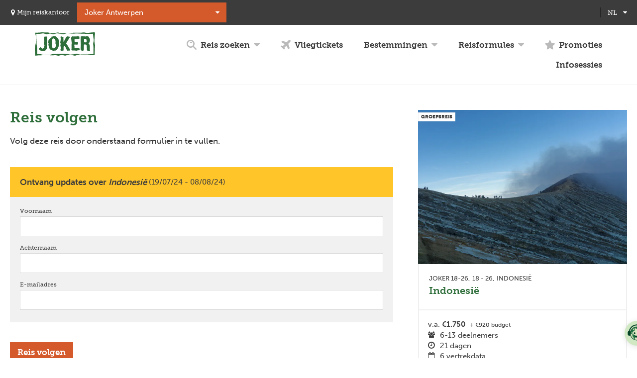

--- FILE ---
content_type: text/html; charset=UTF-8
request_url: https://www.joker.be/nl/volg-deze-reis?travelCode=IDGI&dateDepart=19/07/24&lengthDays=21
body_size: 30635
content:
<!DOCTYPE html>
<html lang="nl" dir="ltr" prefix="og: https://ogp.me/ns#">
    <head>

        <!-- Google Tag Manager -->
        <script>(function(w,d,s,l,i){w[l]=w[l]||[];w[l].push({'gtm.start':
                new Date().getTime(),event:'gtm.js'});var f=d.getElementsByTagName(s)[0],
                j=d.createElement(s),dl=l!='dataLayer'?'&l='+l:'';j.async=true;j.src=
                'https://www.googletagmanager.com/gtm.js?id='+i+dl;f.parentNode.insertBefore(j,f);
            })(window,document,'script','dataLayer','GTM-TFXC6V');</script>
        <!-- End Google Tag Manager -->

        <meta charset="utf-8" />
<meta name="robots" content="noindex" />
<meta name="description" content="Bij Joker vind je het hele jaar door de beste vliegpromoties, kies je uit meer dan 100 avontuurlijke groepsreizen en een uitgebreid aanbod individuele rondreizen en selfdrives. Wereldwijd, voor iedereen die grenzen wil verleggen!" />
<meta property="og:site_name" content="Joker" />
<meta property="og:type" content="website" />
<meta name="twitter:card" content="summary" />
<meta name="twitter:title" content="Blijf op de hoogte: Indonesië | Joker" />
<meta name="Generator" content="Drupal 9 (https://www.drupal.org)" />
<meta name="MobileOptimized" content="width" />
<meta name="HandheldFriendly" content="true" />
<meta name="viewport" content="width=device-width, initial-scale=1.0" />
<link rel="icon" href="/themes/custom/drupack/favicon.ico" type="image/vnd.microsoft.icon" />

        <title>Blijf op de hoogte: Indonesië | Joker</title>

        <meta name="theme-color" content="#2e6e3a">
        <meta name="format-detection" content="telephone=no">
        <link rel="apple-touch-icon" sizes="57x57" href="/themes/custom/drupack/img/icons/app-icon/apple-touch-icon-57x57.png">
        <link rel="apple-touch-icon" sizes="60x60" href="/themes/custom/drupack/img/icons/app-icon/apple-touch-icon-60x60.png">
        <link rel="apple-touch-icon" sizes="72x72" href="/themes/custom/drupack/img/icons/app-icon/apple-touch-icon-72x72.png">
        <link rel="apple-touch-icon" sizes="76x76" href="/themes/custom/drupack/img/icons/app-icon/apple-touch-icon-76x76.png">
        <link rel="apple-touch-icon" sizes="114x114" href="/themes/custom/drupack/img/icons/app-icon/apple-touch-icon-114x114.png">
        <link rel="apple-touch-icon" sizes="120x120" href="/themes/custom/drupack/img/icons/app-icon/apple-touch-icon-120x120.png">
        <link rel="apple-touch-icon" sizes="144x144" href="/themes/custom/drupack/img/icons/app-icon/apple-touch-icon-144x144.png">
        <link rel="apple-touch-icon" sizes="152x152" href="/themes/custom/drupack/img/icons/app-icon/apple-touch-icon-152x152.png">
        <link rel="apple-touch-icon" sizes="180x180" href="/themes/custom/drupack/img/icons/app-icon/apple-touch-icon-180x180.png">
        <link rel="icon" type="image/png" href="/themes/custom/drupack/img/icons/app-icon/favicon-16x16.png" sizes="16x16">
        <link rel="icon" type="image/png" href="/themes/custom/drupack/img/icons/app-icon/favicon-32x32.png" sizes="32x32">
        <link rel="icon" type="image/png" href="/themes/custom/drupack/img/icons/app-icon/favicon-96x96.png" sizes="96x96">
        <link rel="icon" type="image/png" href="/themes/custom/drupack/img/icons/app-icon/android-chrome-192x192.png" sizes="192x192">
        <meta name="msapplication-square70x70logo" content="/themes/custom/drupack/img/icons/app-icon/smalltile.png" />
        <meta name="msapplication-square150x150logo" content="/themes/custom/drupack/img/icons/app-icon/mediumtile.png" />
        <meta name="msapplication-wide310x150logo" content="/themes/custom/drupack/img/icons/app-icon/widetile.png" />
        <meta name="msapplication-square310x310logo" content="/themes/custom/drupack/img/icons/app-icon/largetile.png" />
        <link rel="stylesheet" media="all" href="/core/modules/system/css/components/ajax-progress.module.css?t8wgk8" />
<link rel="stylesheet" media="all" href="/core/modules/system/css/components/align.module.css?t8wgk8" />
<link rel="stylesheet" media="all" href="/core/modules/system/css/components/autocomplete-loading.module.css?t8wgk8" />
<link rel="stylesheet" media="all" href="/core/modules/system/css/components/fieldgroup.module.css?t8wgk8" />
<link rel="stylesheet" media="all" href="/core/modules/system/css/components/container-inline.module.css?t8wgk8" />
<link rel="stylesheet" media="all" href="/core/modules/system/css/components/clearfix.module.css?t8wgk8" />
<link rel="stylesheet" media="all" href="/core/modules/system/css/components/details.module.css?t8wgk8" />
<link rel="stylesheet" media="all" href="/core/modules/system/css/components/hidden.module.css?t8wgk8" />
<link rel="stylesheet" media="all" href="/core/modules/system/css/components/item-list.module.css?t8wgk8" />
<link rel="stylesheet" media="all" href="/core/modules/system/css/components/js.module.css?t8wgk8" />
<link rel="stylesheet" media="all" href="/core/modules/system/css/components/nowrap.module.css?t8wgk8" />
<link rel="stylesheet" media="all" href="/core/modules/system/css/components/position-container.module.css?t8wgk8" />
<link rel="stylesheet" media="all" href="/core/modules/system/css/components/progress.module.css?t8wgk8" />
<link rel="stylesheet" media="all" href="/core/modules/system/css/components/reset-appearance.module.css?t8wgk8" />
<link rel="stylesheet" media="all" href="/core/modules/system/css/components/resize.module.css?t8wgk8" />
<link rel="stylesheet" media="all" href="/core/modules/system/css/components/sticky-header.module.css?t8wgk8" />
<link rel="stylesheet" media="all" href="/core/modules/system/css/components/system-status-counter.css?t8wgk8" />
<link rel="stylesheet" media="all" href="/core/modules/system/css/components/system-status-report-counters.css?t8wgk8" />
<link rel="stylesheet" media="all" href="/core/modules/system/css/components/system-status-report-general-info.css?t8wgk8" />
<link rel="stylesheet" media="all" href="/core/modules/system/css/components/tabledrag.module.css?t8wgk8" />
<link rel="stylesheet" media="all" href="/core/modules/system/css/components/tablesort.module.css?t8wgk8" />
<link rel="stylesheet" media="all" href="/core/modules/system/css/components/tree-child.module.css?t8wgk8" />
<link rel="stylesheet" media="all" href="/themes/custom/drupack/assets/scss/index.scss?t8wgk8" />
<link rel="stylesheet" media="all" href="/themes/custom/drupack/dist/app.css?t8wgk8" />

        
                
        <script src="https://use.typekit.net/bqc1ygr.js"></script>
        <script>try{Typekit.load({ async: false });}catch(e){}</script>

                        

        <link rel="stylesheet" type="text/css" href="https://api.tiles.mapbox.com/mapbox-gl-js/v0.52.0/mapbox-gl.css">

        <script>
        (function(d, id) {
            if (!window.flowbox) { var f = function () { f.q.push(arguments); }; f.q = []; window.flowbox = f; }
            if (d.getElementById(id)) {return;}
            var s = d.createElement('script'), fjs = d.scripts[d.scripts.length - 1]; s.id = id; s.async = true;
            s.src = ' https://connect.getflowbox.com/flowbox.js';
            fjs.parentNode.insertBefore(s, fjs);
        })(document, 'flowbox-js-embed');
        </script>
    </head>
    <body class="path-volg-deze-reis page--volg-deze-reis">

        <!-- Google Tag Manager (noscript) PRODUCTION -->
            <noscript>
                <iframe src="https://www.googletagmanager.com/ns.html?id=GTM-TFXC6V"
                    height="0" width="0" style="display:none;visibility:hidden"></iframe>
            </noscript>
        <!-- End Google Tag Manager (noscript) -->

        <a href="#main-content" class="visually-hidden focusable">
            Overslaan en naar de inhoud gaan
        </a>
        <div
            id="maya-b2b-full-page"
            data-organization-key="jkr"
            data-organization-slug="joker"
            data-language="nl"
            data-widget-mode="popover">
        </div>
        
          <div class="dialog-off-canvas-main-canvas" data-off-canvas-main-canvas>
    <div class="layout-container layout-container--blijf-op-de-hoogte-indonesië">
            <header id="header">
            <div id="header__inner" class="inner">
                    <button id="header__menubutton">
        <span class="text">Open menu</span>
        <span class="icon">
            <span></span>
            <span></span>
            <span></span>
        </span>
    </button>
    <div class="region--header">
        <div id="offices-header"></div>
        <div id="block-drupack-wishlistblock" class="block--wmcustom-wishlistblock">
    
        
            <a href="javascript:void(0)">
    <span class="text">Wishlist <em>(0)</em></span>
    <span class="icon icon--caret-down">
    <svg viewBox="0 0 20 20">
        <path d="M19.6 4.7c-0.2-0.2-0.5-0.4-0.9-0.4H1.2c-0.3 0-0.6 0.1-0.9 0.4S0 5.3 0 5.6s0.1 0.6 0.4 0.9l8.8 8.8c0.2 0.2 0.5 0.4 0.9 0.4 0.3 0 0.6-0.1 0.9-0.4l8.8-8.8C19.9 6.3 20 6 20 5.6S19.9 5 19.6 4.7z"></path>
    </svg>
</span>
</a>

    </div>

        <div class="language-switcher-language-url block--language-blocklanguage-interface" id="block-drupack-taalkeuze" role="navigation">
    
            <div  class="title">Taalkeuze</div>
        
            <ul class="links"><li hreflang="nl" data-drupal-link-query="{&quot;dateDepart&quot;:&quot;19\/07\/24&quot;,&quot;lengthDays&quot;:&quot;21&quot;,&quot;travelCode&quot;:&quot;IDGI&quot;}" data-drupal-link-system-path="volg-deze-reis" class="is-active"><a href="/nl" title="Dutch">
                        <span>nl</span>
                    </a></li><li hreflang="fr" data-drupal-link-query="{&quot;dateDepart&quot;:&quot;19\/07\/24&quot;,&quot;lengthDays&quot;:&quot;21&quot;,&quot;travelCode&quot;:&quot;IDGI&quot;}" data-drupal-link-system-path="volg-deze-reis"><a href="/fr" title="French">
                        <span>fr</span>
                    </a></li></ul>
    <span class="icon icon--caret-down">
    <svg viewBox="0 0 20 20">
        <path d="M19.6 4.7c-0.2-0.2-0.5-0.4-0.9-0.4H1.2c-0.3 0-0.6 0.1-0.9 0.4S0 5.3 0 5.6s0.1 0.6 0.4 0.9l8.8 8.8c0.2 0.2 0.5 0.4 0.9 0.4 0.3 0 0.6-0.1 0.9-0.4l8.8-8.8C19.9 6.3 20 6 20 5.6S19.9 5 19.6 4.7z"></path>
    </svg>
</span>

    </div>

        <div data-alerts-placeholder data-type="alert" style="width: 100%;"></div>
            <div id="header__banner">
                <a id="header__logo" href="/nl" class="language--nl">
                            <svg viewBox="0 0 198 77">
    <title>Joker</title>
    <path d="M198 44.4c-0.2 2-0.5 4-0.6 6.1 -0.3 7.9-0.5 15.9-0.8 23.8 0 0.3 0 0.5 0 0.8 -2.1 0-4.2 0.1-6.2 0 -4.9-0.2-9.9-0.6-14.8-0.8 -1.9-0.1-3.8 0.1-5.7 0.4 -4.3 0.5-8.6 0.3-13 0 -4.5-0.3-9-0.7-13.5-1.1 -0.4 0-0.9 0-1.3 0.2 -3.1 1-6.2 2-9.4 3 -0.5 0.1-1 0.2-1.5 0.1 -3.1-0.6-6.1-1.4-9.1-1.9 -3.8-0.5-7.7-0.8-11.5-1.2 -0.5 0-1.1 0.2-1.6 0.4 -2.9 0.8-5.7 1.7-8.6 2.5 -0.5 0.1-1.1 0.2-1.6 0 -3-0.7-5.9-1.5-8.9-2.1 -0.7-0.2-1.4-0.2-2.1 0 -2.9 0.7-5.8 1.4-8.7 2.2 -1.3 0.4-2.5 0-3.8-0.2 -2.7-0.4-5.3-1.1-7.9-1.4 -1.6-0.2-3.3 0-4.9 0.3 -4.8 0.9-9.5 0.4-14.3-0.1 -6.5-0.6-13.1-0.7-19.6-0.1 -4.4 0.4-8.9 0.2-13.4 0.4 -3 0.1-6.1 0.4-9.1 0.7 -1.6 0.1-3.1 0.3-4.8 0.5 -0.1-1.2-0.2-2.3-0.3-3.5C0.6 69 0.4 64.6 0.1 60.2 0.1 60 0 59.8 0 59.6c0-1.9 0-3.8 0-5.7 0.2-1.3 0.4-2.5 0.5-3.8 0.2-4.9 1.5-9.6 2.8-14.4 0.4-1.6 0.4-3.1 0.3-4.7 -0.5-5.7-0.4-11.4 0-17.1C3.6 13 3.4 12 3.2 11.1 2.5 7.9 1.7 4.6 0.8 1.3c0.3 0 0.5-0.1 0.8-0.1 2 0 3.9-0.1 5.9-0.1 4.5 0.2 9-0.6 13.4-0.9 2.4-0.2 4.9 0 7.4 0 4.3 0.1 8.6 0.2 12.9 0.2 1.9 0 3.7 0.2 5.5 0.7 2.3 0.6 4.6 1.4 6.9 1.7 2.1 0.3 4.2 0 6.4 0 5.2-0.1 10.3-1.4 15.3-2.3 0.5-0.1 1-0.1 1.5 0.1 2.6 0.6 5.2 1.3 7.7 2C86.1 3 87.7 3.1 89.3 3c2.7-0.2 5.3-0.4 8-0.5 2.5 0 5.1 0.1 7.6 0.4 2.8 0.3 5.6-0.2 8.3-0.5 5.5-0.4 11-1 16.6-1.2 6.9-0.2 13.8 0.1 20.7 0.1 1.8 0 3.5-0.2 5.3-0.5 3.9-0.7 7.7-0.5 11.5 0.6 1.3 0.4 2.7 0.7 4 0.8 1.5 0.1 3.1-0.1 4.7-0.4 5.7-1 11.5-1.4 17.2-1.8 1.4-0.1 2.9 0.3 4.3 0.5 0.2 0 0.4 0.5 0.4 0.7 -0.4 5.6-0.7 11.1-1.4 16.7 -0.6 4.8-0.7 9.6-0.4 14.4 0.2 3.4 1.2 6.7 1.9 10.1C198 43.1 198 43.7 198 44.4zM5 5c0 1.2 0 2.3 0 3.4 -0.1 3-0.4 5.9-0.2 8.8C5.2 23 5.9 28.8 5.7 34.6c-0.1 1.8 0 3.6 0.2 5.4 0.4 3.4 1.2 6.7 1.4 10 0.3 5.7 0.3 11.4 0.5 17.1 0 1.4 0 2.8 0 4.4 1.9 0 3.7-0.1 5.5 0 1.8 0.1 3.5 0.1 5.3 0.5 2.3 0.4 4.5 1.1 6.7 1.6 1 0.2 2.1 0.6 3.2 0.5 6.5-0.4 13-0.6 19.5-0.1 1 0.1 2-0.1 3-0.3 2.9-0.7 5.7-1.6 8.5-2.4 0.9-0.2 1.8-0.3 2.7-0.3 4.8 0.1 9.5 0.5 14.2-0.2 2.8-0.4 5.7-0.5 8.5-0.5 4.7 0 9.3 0.4 14 0.3 3.8 0 7.6 0.3 11.3 1.4 3.1 0.9 6.3 1.6 9.6 1.1 2.5-0.4 5.1-0.3 7.6-0.7 2.8-0.4 5.6-1.1 8.4-1.7 1.2-0.3 2.4-0.2 3.7 0.1 2.6 0.8 5.2 1.4 7.8 2.1 0.8 0.2 1.6 0.3 2.4 0.3 5.8-0.3 11.6-0.7 17.4-0.2 1.5 0.1 3 0.2 4.5 0 5.2-0.4 10.4-1 15.7-1.4 1.7-0.2 3.5-0.2 5.3-0.3 0-0.5 0-0.8 0-1.2 0-4.6 0-9.2 0-13.8 0-2.5 0.2-4.9 0.1-7.4 -0.1-2.6-0.6-5.3-0.8-7.9 -0.1-1.3-0.3-2.6-0.2-3.8 0.3-2 0.8-4.1 1.2-6.1 0.6-2.6 1-5.1 0.5-7.8 -0.7-3.8-1.1-7.7-1.5-11.6 -0.3-2.3-0.3-4.6-0.5-7 -0.5 0-0.9 0-1.3 0 -3.1 0.1-6.2 0.3-9.2 0.3 -7-0.1-13.9-0.2-20.9-0.4 -5-0.1-10.1-0.3-15.1-0.6 -3.7-0.2-7.4-0.7-11.2-0.2 -2.3 0.3-4.6 0.6-6.9 0.5 -6.2-0.3-12.3-0.7-18.5-1.3C106 3.1 104 3 102 3.8c-2.5 1-5 1.7-7.5 2.5 -0.5 0.2-1.1 0.2-1.6 0.1C86.6 5 80.4 3.8 74 3.4c-1.5-0.1-2.9-0.1-4.3 0.4 -2.7 0.9-5.4 1.7-8.2 2.5 -0.5 0.1-1 0.2-1.5 0 -3.1-0.7-6.1-1.5-9.2-2.3 -0.7-0.2-1.5-0.2-2.2 0 -3.1 0.7-6.1 1.6-9.1 2.4 -0.5 0.1-1 0.1-1.5 0 -3-0.9-6-1.9-9-2.8 -0.8-0.2-1.8-0.3-2.6-0.2C20.8 4.4 15.4 5.4 9.8 5 8.3 4.9 6.8 5 5 5zM150.8 40.3c0.8-0.2 1.1-0.8 0.7-1.8 -0.1-0.2-0.1-0.3-0.2-0.4 -0.6-1.4-0.6-1.5 0.6-2.7 -2.2-3-1.3-6.4-1.2-9.7 0.1-1.7-0.1-3.3-0.2-5 0-0.3 0-0.7 0.2-0.8 0.6-0.5 0.6-1.1 0.4-1.7 -0.2-0.6-0.4-1.2-0.6-1.8 -0.5-1.6 0.1-2.6 1.7-3 0.6-0.1 1.3-0.2 2-0.2 1.5 0 3 0.1 4.3-0.6 0.2-0.1 0.6 0.2 0.9 0.3 0.8 0.4 1.3 1.3 2.4 0.4 0.4-0.3 1.2-0.2 1.8-0.3 0-0.1 0.1-0.3 0.1-0.4 0.5 0.7 1 1.3 1.7 2.2 0.7-1.6 1.8-1.9 3.1-1.8 1.8 0 3.6-0.1 5.4 0.1 1.5 0.2 2.7 1.1 3.6 2.4 0.8 1.3 1.4 2.7 2.2 4 2.8 4.7 1.8 9.3-0.4 13.8 -0.6 1.3-1.7 2.3-2.7 3.5 0.3 0.3 0.7 0.7 1.1 1.1 2 2.1 2.8 4.6 3 7.4 0.1 2.3 0.1 4.5 0.1 6.8 0 2.8-0.1 5.5 0.9 8.4 -2.6 0-5 0.1-7.4 0 -0.8 0-1.6-0.4-2.3-0.8 -1.2-0.8-1.5-1.7-0.9-3 0.3-0.9 0.6-1.7 0-2.5 -0.1-0.1-0.1-0.3 0-0.4 0.8-0.8 0.3-1.5-0.2-2.2 -0.3-0.4-0.6-0.8-1-1.3 0.5 0.1 0.7 0.1 1.1 0.1 -0.1-2.1-0.2-4.2-0.4-6.2 -0.2-1.9-1.3-3.2-3.1-3.9 -0.2-0.1-0.4-0.2-0.5-0.2 -1.2 0.7-1.7-0.3-2.3-1 -0.1-0.1-0.2-0.2-0.3-0.3 -1.9 1.5-3 3.4-3.2 5.8 -0.2 2.5 0 5 0 7.5 0.1 2.5 0 5-1.2 7.3 -0.5 0.9-1.1 1.5-2.2 1.4 -1.5 0-3-0.1-4.4-0.8 -1.2-0.6-2-1.5-2.3-2.9 -0.7-3-0.5-6.1-0.4-9.1C150.9 45.5 150.8 43 150.8 40.3zM170.2 25c-0.7 0-0.9-0.4-0.8-1.2 0.1-0.8-0.3-1.4-1-1.7 -0.7-0.2-1.4-0.3-2.1-0.4 -1-0.1-2.1 0-3.1-0.2 -0.7-0.1-1 0.1-1.1 0.6 -0.1 1.2-0.3 2.3-0.3 3.5 0 1.8 0.1 3.6 0.1 5.4 0 0.3 0.1 0.6 0.2 0.8 0.6 1.1 1.6 1.4 2.7 1.3 1.7-0.1 3.4-0.2 5.3-0.4C170.2 30.3 170.2 27.7 170.2 25zM61.8 61.3c-2.2-0.8-4.3-1.4-6.4-2.2 -2.1-0.8-4-2-5.6-3.6 -1.9-1.7-2.4-4-2.7-6.4 -0.2-2-0.8-3.8-1.9-5.4C45.1 43.5 45 43 45 42.7c0.3-1.5 0-2.7-1.2-4 0.6 0.1 0.9 0.2 1.3 0.3 0.4-0.7 0.8-1.4 1.2-2.3 -0.8 0-1.4-0.1-2.2-0.1 0.1-3 0.1-5.9 0.5-8.8 0.3-2.4 1.6-4.3 3.6-5.8 1-0.8 2-1.6 3.1-2.4 -0.2-0.2-0.4-0.3-0.5-0.4 -0.1-0.1-0.1-0.3-0.1-0.5 0.2 0 0.4 0 0.6 0.1 0.3 0.2 0.5 0.6 0.5 0.4 0.9-0.7 1.7-1.3 2.6-2 1-0.8 0.4-1.6-0.1-2.4 1-1.2 2.1-0.2 3.3-0.1 0.1-0.2 0.1-0.4 0.2-0.5 0.6-1.6 1.7-2.1 3.3-1.7 1.1 0.2 2.3 0.3 3.5 0.2 2.4-0.1 4.5 0.4 6.1 2.4 0.7 0.9 1.6 1.6 2.5 2.3 3.7 3 5.4 7 6.2 11.5 0.9 5 0.3 9.9-0.5 14.8 -0.8 4.9-3.1 9.1-6.2 13 -1.3 1.7-3.1 2.9-5.2 3.5 -0.9 0.3-1.9 0.2-2.8 0C63.3 60.1 62.4 60.2 61.8 61.3zM55.9 35.6c0 0-0.1 0-0.1 0 0.3 3.9 0.7 7.9 1 11.8 0.1 1.9 1.2 3.2 2.5 4.3 2.3 1.9 6.2 1.2 7.6-1.4 0.6-1 0.9-2.1 1.4-3.2 0.6-1.4 1.2-2.8 1.7-4.2 0.1-0.3 0-0.6-0.2-0.9 -0.5-1.2-1.4-2.3-1.6-3.5 -0.3-2-0.3-4-0.1-6 0.3-3.6-0.4-6.8-2.4-9.8 -1.3-1.8-3.4-2.9-5.4-2.5 -1.9 0.4-2.5 1.3-3 4 -0.2 1.1-0.8 2.2-1.2 3.3 -0.1 0.2-0.2 0.5-0.2 0.7C55.9 30.8 55.9 33.2 55.9 35.6zM94.2 30.6c0-0.3 0-0.7 0-1 0.1-1.9 0.2-3.8-0.2-5.7 -0.2-0.8 0-1.8 0.1-2.7 0.1-0.1-0.1-0.2-0.1-0.3 -0.2-0.4-0.4-0.7-0.5-1.1 0-0.1 0.5-0.3 0.8-0.5 0.2-0.2 0.4-0.4 0.5-0.6 0.1-0.9-0.3-1.5-1-1.9 -0.6-0.3-1.3-0.5-1.8-0.9 -0.5-0.3-1.1-0.7-1.3-1.2 -0.4-0.8-1-1.1-1.7-1.1 -1.1 0-2.3 0.2-3.4 0.4 -0.9 0.2-1.2 0.7-1 1.7 0.8 5.8 0.5 11.5-1 17.1 -0.2 0.6 0 1 0.4 1.5 0.4 0.5 0.7 1.1 0.8 1.7 0.1 1 0 2.1-0.1 3.1 -0.2 1.9-0.6 3.8-0.9 5.7 -0.1 0.4 0.2 1 0.5 1.3 0.7 0.8 1 1.6 1 2.7 0.1 1.2-0.4 2.5 0.1 3.7 0.2 0.5 0.4 1 0.6 1.5 -0.1 0-0.2-0.1-0.3-0.1 -0.4 0.8-1 1.5-1.2 2.3 -0.6 2.4-0.2 3.6 1.8 5.2 1.6-1 3.3-1.8 4.9-0.8 0.9-0.1 1.6-0.2 2.3-0.4 0.1 0.1 0.2 0.2 0.3 0.3 0.2-0.7 0.5-1.4 0.6-2.1 0.1-0.7-0.1-1.4-0.1-2.1 0-0.3 0.2-0.5 0.3-0.7 -0.1-1.1-0.3-2.3-0.3-3.4 0.1-1.7 0.4-3.5 0.5-5.2 0.1-0.9 0.3-1.5 1-2.1 1.3-1.2 2.5-1.1 3.3 0.4 1.1 2.2 1.9 4.4 3 6.6 1 2.2 2 4.4 3.3 6.5 0.7 1.1 1.8 2 2.7 2.9 2.7-2.1 5.4-1.6 7.9-0.7 1-2.3 0.2-4.1-1.3-5.7 -0.2-0.2-0.3-0.4-0.4-0.7 -3.5-5.6-6.6-11.6-10.8-16.8 -0.7-0.9-0.6-1.6 0.1-2.6 0.6-0.9 1.5-1.7 1.9-2.6 0.8-2.3 2.2-4.2 3.6-6.2 1.1-1.6 2.1-3.4 3.1-5.1 0.5-0.9 0.6-2 1.6-2.7 1.3-0.9 1.2-3.3-0.1-4.3 -0.2-0.2-0.5-0.2-0.7-0.3 0.1 0.5 0.3 1 0.4 1.4 -0.1 0.1-0.2 0.1-0.3 0.2 -1.1-1.3-2.5-1.4-4-1.6 -0.4 0-0.9 0-1.3-0.2 -1.3-0.4-2.3 0.2-3.2 1 -0.7 0.6-1.3 1.3-2 1.9 -0.2 0.2-0.3 0.5-0.5 0.7 -0.9 2-1.7 4-2.7 5.9 -1.4 2.7-2.9 5.4-4.4 8.1C94.4 30.7 94.3 30.6 94.2 30.6zM122.1 14.2c-0.2 0.8-0.7 1.4-1.6 1.6 -0.6 0.1-0.7 0.4-0.8 0.9 -0.4 3.1-0.1 6.2 0.3 9.2 0.6 4.1 1.6 8.1 1 12.2 -0.3 2.1-0.3 4.2-0.2 6.2 0 0.5 0.1 1.1 0 1.6 -0.1 3.7-0.2 7.4-0.4 11.1 0 1.5 1.9 3 3.3 2.9 1.1-0.1 2.3-0.1 3.4-0.2 1.4 0 2.9-0.1 4.3-0.1 0.2 0 0.4 0 0.6 0.1 0.8 0.7 1.7 0.4 2.6 0.4 0.6 0 1.3 0.3 2 0.4 0.3 0 0.6 0.2 0.8 0.1 2.6-1.3 5.3-1.7 8.1-1.3 0.3 0.1 0.8-0.2 1.1-0.5 0.9-0.9 0.7-2.1 0.5-3.2 -0.2-0.8-0.5-1.6-0.5-2.4 0-1.1-0.5-1.7-1.6-1.8 -0.2 0-0.4-0.1-0.7-0.2 -3-0.7-6-0.5-9-0.4 -1.7 0-3.3-0.1-4.7-0.2 -0.2-0.9-0.5-1.5-0.5-2.1 0-0.4 0.1-0.8 0.2-1.2 0.1-0.3 0.2-0.7 0.2-1 -0.3-1.3-0.8-2.6-0.9-3.9 -0.2-1.7 0.5-2.4 2.2-2.3 1.4 0.1 2.8 0.4 4.2 0.5 1.8 0.2 3.7 0.3 5.3-0.9 0.3-0.2 0.7-0.6 0.7-1 0-2.1-0.1-4.3-0.3-6.4 0-0.3-0.5-0.8-0.8-0.9 -1.4-0.5-2.9-0.4-4.4-0.1 -1.4 0.2-2.9 0.3-4.4 0.3 -0.8 0-1.1-0.4-1.3-1.2 -0.6-2.5-0.4-5.1-0.1-7.6 0-0.2 0.5-0.5 0.8-0.5 3 0 5.9 0 8.9-0.1 1.8-0.1 3.6-0.4 5.4-0.6 0.6-0.1 0.8-0.4 0.8-1 0-1.6 0-3.2 0-4.7 0-0.7 0-1.4 0-2.1 -1.4-0.1-2.6 0.2-3.5-1 -0.1-0.1-0.5 0-0.7 0 -1.8 0.2-3.6 0.5-5.5 0.6 -2.9 0.1-5.9-0.1-8.8 0.2 -1.9 0.2-3.8 0.3-5.7-0.8C122.3 13.3 122.2 13.8 122.1 14.2zM13.8 52.7c-0.4 0.3-0.6 1.1-0.5 1.5 0.4 2.2 1.7 3.8 3.6 4.9 1.2 0.7 2.6 1.1 4 1.6 3.2 1.2 6.5 1.8 9.9 0.7 1.9-0.6 3.8-1.1 5-2.9 0.1-0.1 0.3-0.3 0.4-0.3 1.3 0.1 1.5-0.8 1.6-1.8 0.1-0.5 0.3-1.1 0.4-1.6 0.1-0.2 0.3-0.5 0.4-0.5 0.6 0.2 0.6-0.3 0.7-0.6 0.7-2 0.5-3.9 0.3-5.9 -0.4-2.8-0.7-5.5 0.7-8.2 0.1-0.2 0.1-0.6 0.1-0.9 0.1-1.9 0.2-3.7 0.2-5.6 -0.1-4.3-0.4-8.5-0.5-12.8 -0.1-2 0-4 0-6.3 -1.1 0.7-1.6 0-2.2-0.4 -0.5-0.3-0.8-0.6-1.5-0.2 -0.7 0.5-1.6 0.8-2.5 0.9 -0.9 0.2-1.8 0-2.7 0.1 -0.9 0-1.4 0.5-1.4 1.5 0 0.9-0.2 1.8-0.1 2.6 0.1 2.9 0.3 5.8 0.5 8.8 0.2-0.1 0.4-0.3 0.7-0.5 0.3 0.8 0.6 1.4 0.9 2.1 0.1 0.2 0 0.7-0.1 0.8 -0.3 0.1-0.7 0.1-1 0 -0.3-0.1-0.5-0.4-0.6-0.4 -0.1 2.1-0.2 4.3-0.3 6.4 -0.1 1.6 0 3.1 0.8 4.6 0.6 1 1 2.2 1.5 3.4 -0.6 0.1-1.1 0.1-1.4 0.3 -0.3 0.1-0.6 0.5-0.6 0.7 0 1.4-0.1 2.8 0.2 4.2 0.2 1-0.1 1.4-0.9 1.7C29 51 29 51.1 29 51.1c0.1 0.2 0.2 0.4 0.3 0.5 -0.7 0.5-1.3 1-1.9 1.5 -1 0.8-2.1 1-3.2 0.4 -1.1-0.6-2.1-1.3-3-2.2 -0.8-0.7-1.4-1.7-2.1-2.6C17 50.3 15.3 51.5 13.8 52.7z"></path>
</svg>
                        </a>
            <div id="block-drupack-mainmenublock" class="block--wmcustom-mainmenublock">
    
        
                    <details class="details find-a-trip">
        <summary>
            <span class="icon icon--search">
    <svg viewBox="0 0 20 20">
        <title>Zoek reizen</title>
        <path d="M11.1 5.6c0.3 0.4 0.2 0.9-0.2 1.2C10.8 6.9 10.6 7 10.4 7c-0.3 0-0.5-0.1-0.7-0.4C9.3 6.1 8.6 5.9 7.9 6.1 7.5 6.2 7 6 6.9 5.5 6.7 5 7 4.6 7.4 4.4 8.7 4 10.3 4.5 11.1 5.6zM19.6 19.6C19.4 19.9 19 20 18.7 20s-0.7-0.1-0.9-0.4l-5.1-5.1C11.4 15.5 9.8 16 8 16c-4.4 0-8-3.6-8-8 0-4.4 3.6-8 8-8 4.4 0 8 3.6 8 8 0 1.7-0.6 3.3-1.5 4.6l5.1 5.1C20.1 18.3 20.1 19.1 19.6 19.6zM8 13.4c3 0 5.4-2.4 5.4-5.4 0-3-2.4-5.4-5.4-5.4C5 2.6 2.6 5 2.6 8 2.6 11 5 13.4 8 13.4z"></path>
    </svg>
</span>
            <span class="text">Reis zoeken</span>
            <span class="icon icon--caret-down">
    <svg viewBox="0 0 20 20">
        <path d="M19.6 4.7c-0.2-0.2-0.5-0.4-0.9-0.4H1.2c-0.3 0-0.6 0.1-0.9 0.4S0 5.3 0 5.6s0.1 0.6 0.4 0.9l8.8 8.8c0.2 0.2 0.5 0.4 0.9 0.4 0.3 0 0.6-0.1 0.9-0.4l8.8-8.8C19.9 6.3 20 6 20 5.6S19.9 5 19.6 4.7z"></path>
    </svg>
</span>
        </summary>
        <div id="quick-search" class="details__content"></div>
    </details>

        <a href="/nl/vluchten" class="flights">
        <span class="icon icon--plane">
    <svg viewBox="0 0 20 20">
        <path d="M3.7 16.8C1.4 14.5 0 13.3 0 13.3c0-0.1 1.6-1.8 1.6-1.8l2.9 0.9L8 8.8 1 4.4 3.4 2l8.5 2.9L14.8 2c0 0 2.7-3.1 4.5-1.2s-1.2 4.5-1.2 4.5c-3.1 3.1-2.9 2.9-2.9 2.9l2.9 8.5 -2.4 2.4 -4.4-7 -3.5 3.5 0.8 2.7c0 0-1.9 1.4-2 1.4S6.1 19.3 3.8 17L3.7 16.8z"></path>
    </svg>
</span>
        <span class="text">Vliegtickets</span>
    </a>

        <details class="details destinations">
        <summary>
            <span class="text">Bestemmingen</span>
            <span class="icon icon--caret-down">
    <svg viewBox="0 0 20 20">
        <path d="M19.6 4.7c-0.2-0.2-0.5-0.4-0.9-0.4H1.2c-0.3 0-0.6 0.1-0.9 0.4S0 5.3 0 5.6s0.1 0.6 0.4 0.9l8.8 8.8c0.2 0.2 0.5 0.4 0.9 0.4 0.3 0 0.6-0.1 0.9-0.4l8.8-8.8C19.9 6.3 20 6 20 5.6S19.9 5 19.6 4.7z"></path>
    </svg>
</span>
        </summary>
                    <div class="details__content">
                <ul>
                                            <li>
                            <a href="/nl/afrika">Afrika</a>
                        </li>
                                            <li>
                            <a href="/nl/azie">Azië</a>
                        </li>
                                            <li>
                            <a href="/nl/europa">Europa</a>
                        </li>
                                            <li>
                            <a href="/nl/latijns-amerika">Latijns-Amerika</a>
                        </li>
                                            <li>
                            <a href="/nl/noord-amerika">Noord-Amerika</a>
                        </li>
                                            <li>
                            <a href="/nl/oceanie">Oceanië</a>
                        </li>
                                            <li>
                            <a href="/nl/poolgebieden">Poolgebieden</a>
                        </li>
                                    </ul>
                <div data-destination-dropdown-container></div>
            </div>
            </details>

        <details class="details travel-formulas">
        <summary>
            <span class="text">Reisformules</span>
            <span class="icon icon--caret-down">
    <svg viewBox="0 0 20 20">
        <path d="M19.6 4.7c-0.2-0.2-0.5-0.4-0.9-0.4H1.2c-0.3 0-0.6 0.1-0.9 0.4S0 5.3 0 5.6s0.1 0.6 0.4 0.9l8.8 8.8c0.2 0.2 0.5 0.4 0.9 0.4 0.3 0 0.6-0.1 0.9-0.4l8.8-8.8C19.9 6.3 20 6 20 5.6S19.9 5 19.6 4.7z"></path>
    </svg>
</span>
        </summary>
                    <div class="details__content">
                <ul>
                                            <li>
                            <a href="/nl/groepsreizen" class="groepsreizen">Groepsreizen</a>
                        </li>
                                            <li>
                            <a href="/nl/individuele-reizen" class="individuele-reizen">Individuele reizen</a>
                        </li>
                                            <li>
                            <a href="/nl/huurwagen-boeken" class="reizen-met-een-huurwagen">Reizen met een huurwagen</a>
                        </li>
                                            <li>
                            <a href="/nl/op-reis-met-de-camper-campervan" class="reizen-met-de-campervan">Reizen met de camper(van)</a>
                        </li>
                                            <li>
                            <a href="/nl/familiereizen" class="familiereizen">Familiereizen</a>
                        </li>
                                            <li>
                            <a href="/nl/fiets-en-wandelreizen" class="fiets--en-wandelreizen-">Fiets- en wandelreizen </a>
                        </li>
                                            <li>
                            <a href="/nl/vluchten" class="vliegticket-boeken">Vliegticket boeken</a>
                        </li>
                                    </ul>
            </div>
            </details>

        <a href="/nl/promoties" class="promotions">
        <span class="icon icon--star">
    <svg viewBox="0 0 20 20">
        <path d="M19.3 7.3l-6-0.9L10.6 1c-0.2-0.3-0.3-0.5-0.6-0.5S9.6 0.6 9.4 1L6.7 6.4l-6 0.9C0.2 7.4 0 7.6 0 7.9 0 8 0.1 8.2 0.3 8.4l4.4 4.3 -1 6c0 0.1 0 0.2 0 0.2 0 0.2 0 0.3 0.1 0.4 0.1 0.1 0.2 0.2 0.4 0.2 0.1 0 0.3 0 0.5-0.1l5.4-2.8 5.4 2.8c0.2 0.1 0.3 0.1 0.5 0.1 0.2 0 0.3-0.1 0.4-0.2 0.1-0.1 0.1-0.3 0.1-0.4 0-0.1 0-0.2 0-0.2l-1-6 4.4-4.3C19.9 8.2 20 8 20 7.9 20 7.6 19.8 7.4 19.3 7.3z"></path>
    </svg>
</span>
        <span class="text">Promoties</span>
    </a>

        <a href="/nl/reisbeurzen" class="extra-link">
        <span class="text">Infosessies</span>
    </a>

    </div>

                    </div>
    </div>

            </div>
        </header>
    
    
    

    

    

    

    <main id="main">

        <div data-alerts-placeholder data-type="warning" style="width: 100%;"></div>
        <div data-alerts-placeholder data-type="notification" style="width: 100%;"></div>

        <a id="main-content" tabindex="-1"></a>

        <div id="main__inner" class="inner">
                <div class="region--content">
        <div data-drupal-messages-fallback class="hidden"></div>
<form class="joker-form joker-form--follow-this-trip" data-drupal-selector="followthistrip" action="/nl/volg-deze-reis?travelCode=IDGI&amp;dateDepart=19/07/24&amp;lengthDays=21" method="post" id="followthistrip" accept-charset="UTF-8">
    <div class="joker-form__left">
    <div class="joker-form__left__header">
        <h1>
            Reis volgen        </h1>
    </div>
    <div class="joker-form__left__content">
        <div class="copy">
            <p>Volg deze reis door onderstaand formulier in te vullen.</p>

        </div>
        <div class="box">
            <div class="box__header">
                <h2 class="box__header__title">
                    <strong>Ontvang updates over <em>Indonesië</em></strong>
                                             &nbsp;(19/07/24 - 08/08/24)
                                </div>
            <div class="box__content">
                <div class="js-form-item form-item js-form-type-textfield form-item-firstname js-form-item-firstname form-type--textfield">
                        <label for="edit-firstname">
        Voornaam
                    <span class="form-required">verplicht</span>
            </label>
                                <input data-drupal-selector="edit-firstname" type="text" id="edit-firstname" name="firstName" value="" size="60" maxlength="128" class="form-text required" required="required" aria-required="true" />

                                    </div>

                <div class="js-form-item form-item js-form-type-textfield form-item-lastname js-form-item-lastname form-type--textfield">
                        <label for="edit-lastname">
        Achternaam
                    <span class="form-required">verplicht</span>
            </label>
                                <input data-drupal-selector="edit-lastname" type="text" id="edit-lastname" name="lastName" value="" size="60" maxlength="128" class="form-text required" required="required" aria-required="true" />

                                    </div>

                <div class="js-form-item form-item js-form-type-email form-item-email js-form-item-email form-type--email">
                        <label for="edit-email">
        E-mailadres
                    <span class="form-required">verplicht</span>
            </label>
                                <input data-drupal-selector="edit-email" type="email" id="edit-email" name="email" value="" size="60" maxlength="254" class="form-email required" required="required" aria-required="true" />

                                    </div>

            </div>
        </div>
        <div data-drupal-selector="edit-actions" class="form-actions js-form-wrapper form-wrapper" id="edit-actions">
     <input data-drupal-selector="edit-submit" type="submit" id="edit-submit" name="op" value="Reis volgen" class="button button--primary js-form-submit form-submit" />

</div>

        <input autocomplete="off" data-drupal-selector="form-hnhmzk18is0lubavyg5w6drdxrqw-k-gvv-xavsymts" type="hidden" name="form_build_id" value="form-hNHmzk18iS0LuBaVYg5w6DrDxrQW-K_gvv_XavSymTs" />
<input data-drupal-selector="edit-followthistrip" type="hidden" name="form_id" value="followthistrip" />

    </div>
</div>
<div class="joker-form__right">
    <div class="paragraph paragraph--teaser paragraph--teaser--travel small">
        <div role="article" class="teaser teaser--travel teaser--travel--group teaser--indonesië">
    <a href="/nl/groepsreizen/indonesie" >
                    <span class="teaser__left">
                                    <span class="teaser__image">
                            <figure class="field-photo field-photo--style--travel_teaser"  data-fullscreen-image="https://wmimages.joker.be/styles/82980556fd1ceeb80e7d0e90e91048563e54be56/www.joker.be/production/grouptravel/mainphoto/idgi050916nobenthibaut-24-p0hwnd.jpg?style=W3sidG9Gb3JtYXQiOiJqcGcifSx7ImpwZWciOnsicXVhbGl0eSI6NjB9fSx7InJlc2l6ZSI6eyJmaXQiOiJpbnNpZGUiLCJ3aWR0aCI6MjU2MCwiaGVpZ2h0IjoxNDQwLCJ3aXRob3V0RW5sYXJnZW1lbnQiOnRydWV9fV0=&amp;sign=00b2905f5343916eef1ce5e5343d89ad64b6f95afba81a315efbcd6035d6af84">
        <picture class="field-photo__image">
    <img data-src="https://wmimages.joker.be/styles/3d18bc17c7d7da40b2ede64e7d6a68e71b95acd4/www.joker.be/production/grouptravel/mainphoto/idgi050916nobenthibaut-24-p0hwnd.jpg?style=W3sicmVzaXplIjp7ImZpdCI6ImNvdmVyIiwid2lkdGgiOjgwMCwiaGVpZ2h0Ijo1OTAsImdyYXZpdHkiOiJjZW50ZXIiLCJ3aXRob3V0RW5sYXJnZW1lbnQiOnRydWV9fV0=&amp;sign=1e3a99acd5aca60558b8e5804da118aee4c0c805f08308b760e07e18b9ac4775" alt="Java" class="lazyload"/>


</picture>

    </figure>

                    </span>
                
                <span class="teaser__left__text">
                                        <span class="label label--travel-formula">
                        <span class="label__text">Groepsreis</span>
                    </span>
                                    </span>
            </span>
        
        <span class="teaser__mid">
            <ul class="tags">
                                    <li class="tag tag--simple"><span>Joker 18-26</span></li>
                                    <li class="tag tag--simple"><span>18 - 26</span></li>
                                    <li class="tag tag--simple"><span>Indonesië</span></li>
                                                            </ul>

            <span class="teaser__title">
                Indonesië
            </span>
        </span>

        <span class="teaser__right">
            <span class="teaser__right__text">
                <span class="teaser__right__text__price">
                                            <span class="teaser__right__text__price__base-price">
                            v.a. <strong>&euro;1.750</strong>
                        </span>
                        <span class="teaser__right__text__price__travel-budget">
                                                            + &euro;920
                                                        budget                        </span>
                                    </span>
                                    <span class="teaser__right__text__participants">
                        <span class="icon icon--people">
    <svg viewBox="0 0 20 20">
        <path d="M5.3 7.3c0-0.2 0-0.4 0.1-0.7C4.9 6.8 4.5 6.9 4 6.9c-0.4 0-0.8-0.1-1.2-0.2S2 6.4 1.7 6.2 1.3 6 1.3 6C0.4 6 0 7.2 0 9.7c0 0.5 0.2 1 0.6 1.2s0.9 0.4 1.4 0.4h1.4C4.1 10.5 5.1 10 6.2 10 5.6 9.2 5.3 8.3 5.3 7.3zM17.3 15.6c0-0.4-0.1-0.7-0.1-1.1 -0.1-0.4-0.2-0.8-0.3-1.1s-0.3-0.7-0.4-1c-0.2-0.3-0.4-0.6-0.6-0.8 -0.2-0.2-0.5-0.4-0.9-0.6s-0.7-0.2-1.2-0.2c-0.1 0-0.2 0.1-0.4 0.2s-0.5 0.3-0.8 0.5c-0.3 0.2-0.6 0.4-1.1 0.5s-0.9 0.2-1.4 0.2S9.1 12 8.6 11.9s-0.8-0.3-1.1-0.5c-0.3-0.2-0.5-0.4-0.8-0.5s-0.4-0.2-0.4-0.2c-0.4 0-0.8 0.1-1.2 0.2 -0.4 0.1-0.6 0.3-0.9 0.6 -0.2 0.2-0.5 0.5-0.6 0.8 -0.2 0.3-0.3 0.7-0.4 1S2.9 14 2.8 14.4c-0.1 0.4-0.1 0.8-0.1 1.1 0 0.4 0 0.7 0 1.1 0 0.8 0.3 1.5 0.8 2s1.2 0.7 2 0.7h9.1c0.8 0 1.5-0.2 2-0.7 0.5-0.5 0.8-1.1 0.8-2C17.3 16.3 17.3 15.9 17.3 15.6zM5.9 1.4C5.4 0.9 4.7 0.7 4 0.7S2.6 0.9 2.1 1.4 1.3 2.6 1.3 3.3s0.3 1.4 0.8 1.9S3.3 6 4 6s1.4-0.3 1.9-0.8 0.8-1.1 0.8-1.9S6.4 2 5.9 1.4zM12.8 4.5C12 3.7 11.1 3.3 10 3.3S8 3.7 7.2 4.5 6 6.2 6 7.3s0.4 2 1.2 2.8 1.7 1.2 2.8 1.2 2-0.4 2.8-1.2S14 8.4 14 7.3 13.6 5.3 12.8 4.5zM18.7 6c0 0-0.2 0.1-0.5 0.2 -0.3 0.1-0.6 0.3-1 0.4 -0.4 0.1-0.8 0.2-1.2 0.2 -0.5 0-0.9-0.1-1.4-0.2 0 0.3 0.1 0.5 0.1 0.7 0 1-0.3 1.9-0.8 2.7 1.1 0 2 0.5 2.8 1.3H18c0.6 0 1-0.1 1.4-0.4S20 10.2 20 9.7C20 7.2 19.6 6 18.7 6zM17.9 1.4c-0.5-0.5-1.1-0.8-1.9-0.8s-1.4 0.3-1.9 0.8c-0.5 0.5-0.8 1.1-0.8 1.9s0.3 1.4 0.8 1.9C14.6 5.7 15.3 6 16 6s1.4-0.3 1.9-0.8c0.5-0.5 0.8-1.1 0.8-1.9S18.4 2 17.9 1.4z"></path>
    </svg>
</span>
                        6-13 deelnemers
                    </span>
                                <span class="teaser__right__text__duration">
                    <span class="icon icon--clock">
    <svg viewBox="0 0 20 20">
        <path d="M11.5 5.1C11.5 5 11.4 5 11.2 5h-0.8c-0.1 0-0.2 0-0.3 0.1S10 5.3 10 5.4V10H7.1c-0.1 0-0.2 0-0.3 0.1s-0.1 0.2-0.1 0.3v0.8c0 0.1 0 0.2 0.1 0.3s0.2 0.1 0.3 0.1h4.2c0.1 0 0.2 0 0.3-0.1s0.1-0.2 0.1-0.3V5.4C11.7 5.3 11.6 5.2 11.5 5.1zM16.1 13.6c-0.6 1.1-1.5 1.9-2.6 2.6s-2.3 1-3.6 1 -2.5-0.3-3.6-1 -1.9-1.5-2.6-2.6 -1-2.3-1-3.6 0.3-2.5 1-3.6 1.5-1.9 2.6-2.6 2.3-1 3.6-1 2.5 0.3 3.6 1 1.9 1.5 2.6 2.6 1 2.3 1 3.6S16.8 12.5 16.1 13.6zM18.7 5c-0.9-1.5-2.1-2.7-3.6-3.6S11.8 0 10 0 6.5 0.4 5 1.3 2.2 3.4 1.3 5 0 8.2 0 10s0.4 3.5 1.3 5 2.1 2.7 3.6 3.6c1.5 0.9 3.2 1.3 5 1.3s3.5-0.4 5-1.3c1.5-0.9 2.7-2.1 3.6-3.6 0.9-1.5 1.3-3.2 1.3-5S19.6 6.5 18.7 5z"></path>
    </svg>
</span>
                    21 dagen                </span>
                <span class="teaser__right__text__dates">
                    <span class="icon icon--calendar">
    <svg viewBox="0 0 20 20">
        <path d="M2.1 7.1h15.7v11.4H2.1V7.1zM6.3 5.3C6.3 5.3 6.2 5.4 6.1 5.4H5.4c-0.1 0-0.2 0-0.3-0.1C5 5.2 5 5.1 5 5V1.8c0-0.1 0-0.2 0.1-0.3 0.1-0.1 0.2-0.1 0.3-0.1h0.7c0.1 0 0.2 0 0.3 0.1 0.1 0.1 0.1 0.2 0.1 0.3V5C6.4 5.1 6.4 5.2 6.3 5.3zM14.9 5.3c-0.1 0.1-0.2 0.1-0.3 0.1h-0.7c-0.1 0-0.2 0-0.3-0.1 -0.1-0.1-0.1-0.2-0.1-0.3V1.8c0-0.1 0-0.2 0.1-0.3 0.1-0.1 0.2-0.1 0.3-0.1h0.7c0.1 0 0.2 0 0.3 0.1C15 1.6 15 1.7 15 1.8V5C15 5.1 15 5.2 14.9 5.3zM18.9 3.3c-0.3-0.3-0.6-0.4-1-0.4h-1.4V1.8c0-0.5-0.2-0.9-0.5-1.3C15.6 0.2 15.1 0 14.6 0h-0.7c-0.5 0-0.9 0.2-1.3 0.5s-0.5 0.8-0.5 1.3v1.1H7.9V1.8c0-0.5-0.2-0.9-0.5-1.3C7 0.2 6.6 0 6.1 0H5.4C4.9 0 4.4 0.2 4.1 0.5S3.6 1.3 3.6 1.8v1.1H2.1c-0.4 0-0.7 0.1-1 0.4s-0.4 0.6-0.4 1v14.3c0 0.4 0.1 0.7 0.4 1s0.6 0.4 1 0.4h15.7c0.4 0 0.7-0.1 1-0.4 0.3-0.3 0.4-0.6 0.4-1V4.3C19.3 3.9 19.1 3.6 18.9 3.3z"></path>
    </svg>
</span>
                    6
                    vertrekdata                </span>
            </span>

            <span class="teaser__right__button">
                <span class="blockbutton">
                    <span class="blockbutton__text">Reis bekijken</span>
                </span>
            </span>
        </span>
    </a>
</div>

    </div>
</div>

</form>

    </div>


            
                    </div>

        
    </main>

        <div id="page-footer">
                        <div class="region--prefooter">
        <div id="block-office" class="block--wmcustom-office">
    
        
            <div class="react--office-big">
     
</div>

    </div>
<div id="block-travelpackages" class="block--wmcustom-travelpackages">
            <h2>Reisplannen? Wij hebben zeker iets voor jou:</h2><div class="travel-packages">
     <div class="inner">
     <a class="travel-packages__item groepsreizen" href="/nl/groepsreizen"><span class="travel-packages__item__icon"><span class="icon icon--group-travel"><svg viewBox="0 0 41 18"><path d="M29.4 18H12.5c0-5 2.6-7.5 6.2-8.5 -1.5-0.8-2.6-2.8-2.6-4.6 0-2.7 2.2-4.8 4.9-4.8 2.7 0 4.9 2.3 4.9 5 0 1.9-1.1 3.6-2.6 4.5C26.8 10.5 29.4 13 29.4 18zM26.5 9.2c2.9 1.6 4.4 4.2 4.7 8.4h3.7c0-5-2.3-7.1-5.5-8 1.4-0.7 2.3-2.5 2.3-4.2 0-2.4-1.9-4.5-4.3-4.5 -0.4 0-0.7 0-1.1 0.1 0.8 1.1 1.3 2.7 1.3 4.2C27.6 6.6 27.2 8.1 26.5 9.2zM32.9 8.9c2.5 1.6 3.9 4.2 4.1 7.8H41c0-4.6-2.2-6.2-5.2-7C37.1 8.9 38 7.5 38 5.9c0-2.3-1.9-4.2-4.1-4.2 -0.4 0-0.7 0.1-1.1 0.2 0.6 1 1 2.2 1 3.5C33.8 6.6 33.4 7.8 32.9 8.9zM15.4 9.2C14.7 8 14.2 6.4 14.2 5c0-1.3 0.4-2.7 1.1-3.7 -0.6-0.3-1.2-0.5-1.9-0.5 -2.4 0-4.3 1.9-4.3 4.3 0 1.7 0.9 3.8 2.3 4.5 -3.2 0.9-5.5 3-5.5 7.9h4.8C10.9 13.4 12.5 10.8 15.4 9.2zM8 8.8C7.3 7.6 7 6.3 7 5.1c0-1.2 0.3-2.3 0.9-3.3 -0.2 0-0.5-0.1-0.7-0.1C4.9 1.8 3 3.6 3 5.9c0 1.6 0.9 3.1 2.2 3.8 -3 0.8-5.2 2.5-5.2 7h3.8C4 13.1 5.4 10.4 8 8.8z"></path></svg></span></span><span class="travel-packages__item__text">Groepsreizen<span class="icon icon--arrow-right"><svg viewBox="0 0 10 10"><path d="M7.9 5c0-0.1 0-0.2-0.1-0.2L3.1 0.1C3.1 0 3 0 2.9 0 2.8 0 2.8 0 2.7 0.1L2.2 0.6C2.1 0.7 2.1 0.7 2.1 0.8s0 0.2 0.1 0.2L6.1 5 2.2 8.9C2.1 9 2.1 9.1 2.1 9.2s0 0.2 0.1 0.2l0.5 0.5C2.8 10 2.8 10 2.9 10c0.1 0 0.2 0 0.2-0.1l4.7-4.7C7.9 5.2 7.9 5.1 7.9 5z"></path></svg></span></span></a><a class="travel-packages__item individuele-reizen" href="/nl/individuele-reizen"><span class="travel-packages__item__icon"><span class="icon icon--individual-travel"><svg viewBox="0 0 29 18"><path d="M29 18H11.9c0-5.3 2.6-7.5 6.3-8.5 -1.6-0.8-2.6-2.7-2.6-4.6 0-2.7 2.2-4.9 4.9-4.9 2.7 0 4.9 2.3 4.9 5 0 1.9-1.1 3.7-2.6 4.5C26.4 10.5 29 12.7 29 18zM12.9 10.2c-0.6-0.3-1.3-0.6-2-0.8 1.6-0.8 2.6-2.6 2.6-4.5 0-2.7-2.2-5-4.9-5C5.8 0 3.6 2.1 3.6 4.9c0 1.9 1.1 3.8 2.6 4.6C2.6 10.5 0 13 0 18h10C10 15 11 12.1 12.9 10.2z"></path></svg></span></span><span class="travel-packages__item__text">Individuele reizen<span class="icon icon--arrow-right"><svg viewBox="0 0 10 10"><path d="M7.9 5c0-0.1 0-0.2-0.1-0.2L3.1 0.1C3.1 0 3 0 2.9 0 2.8 0 2.8 0 2.7 0.1L2.2 0.6C2.1 0.7 2.1 0.7 2.1 0.8s0 0.2 0.1 0.2L6.1 5 2.2 8.9C2.1 9 2.1 9.1 2.1 9.2s0 0.2 0.1 0.2l0.5 0.5C2.8 10 2.8 10 2.9 10c0.1 0 0.2 0 0.2-0.1l4.7-4.7C7.9 5.2 7.9 5.1 7.9 5z"></path></svg></span></span></a><a class="travel-packages__item reizen-met-een-huurwagen" href="/nl/huurwagen-boeken"><span class="travel-packages__item__icon"><span class="icon icon--car"><svg viewBox="0 0 37 18"><path d="M4 14.9c0-1.7 1.4-3.1 3.1-3.1s3.1 1.4 3.1 3.1S8.8 18 7.1 18 4 16.6 4 14.9zM31.3 18c1.7 0 3.1-1.4 3.1-3.1s-1.4-3.1-3.1-3.1 -3.1 1.4-3.1 3.1S29.6 18 31.3 18zM36.8 9.1v6h-1.1l0-0.1c0-1.9-1.1-3.6-2.8-4.2C29.8 9.8 27 12.1 27 15c0 0 0 0.1 0 0.1H11.5l0-0.1c0-1.9-1.1-3.6-2.8-4.2C5.6 9.8 2.7 12.1 2.7 15c0 0 0 0.1 0 0.1H1.4v-0.4H0.6c-0.2 0-0.4-0.2-0.4-0.4v-1.2c0-0.2 0.2-0.4 0.4-0.4h0.8V7.5l6.2-6.9C7.9 0.2 8.4 0 8.9 0h12.7c0.6 0 1.1 0.3 1.5 0.8l4.6 6.8h7.6C36.1 7.6 36.8 8.3 36.8 9.1zM13.4 1.6H9.3c-0.1 0-0.2 0-0.3 0.1L3.7 7.5l9.7-0.1V1.6zM25.3 7.4l-3.7-5.6c-0.1-0.1-0.2-0.2-0.3-0.2h-6.3v5.7L25.3 7.4z"></path></svg></span></span><span class="travel-packages__item__text">Reizen met een huurwagen<span class="icon icon--arrow-right"><svg viewBox="0 0 10 10"><path d="M7.9 5c0-0.1 0-0.2-0.1-0.2L3.1 0.1C3.1 0 3 0 2.9 0 2.8 0 2.8 0 2.7 0.1L2.2 0.6C2.1 0.7 2.1 0.7 2.1 0.8s0 0.2 0.1 0.2L6.1 5 2.2 8.9C2.1 9 2.1 9.1 2.1 9.2s0 0.2 0.1 0.2l0.5 0.5C2.8 10 2.8 10 2.9 10c0.1 0 0.2 0 0.2-0.1l4.7-4.7C7.9 5.2 7.9 5.1 7.9 5z"></path></svg></span></span></a><a class="travel-packages__item reizen-met-de-campervan" href="/nl/op-reis-met-de-camper-campervan"><span class="travel-packages__item__icon"><span class="icon icon--camper"><svg viewBox="0 0 38 25"><path d="M34,22 C34,19.790861 32.209139,18 30,18 C27.790861,18 26,19.790861 26,22 L19,22 L19,9 C19,7.895431 18.104569,7 17,7 L12,7 C10.895431,7 10,7.895431 10,9 L10,18.535129 C9.411653,18.194789 8.728574,18 8,18 C5.790861,18 4,19.790861 4,22 L3,22 L1,22 C0.447715,22 0,21.552285 0,21 L0,20 C0,19.447715 0.447715,19 1,19 L1,6 L1,5 C1,4.447715 1.447715,4 2,4 L7.585786,4 C7.851003,4 8.105357,3.894643 8.292893,3.707107 L9.00295,2.997042 C9.666268,2.333723 10.50281,1.870386 11.416981,1.659975 C16.225036,0.553325 20.737821,0 24.955335,0 C27.299769,0 29.472096,0.322522 31.472315,0.967567 C33.006198,1.462224 34.276586,2.553171 34.997347,3.994693 L35.552786,5.105573 C36.046765,6.09353 35.646316,7.294876 34.658359,7.788854 C34.380648,7.92771 34.074422,8 33.763932,8 L28.625,8 L30.068966,12.62069 L35.862044,14.358613 C37.130996,14.739299 38,15.907267 38,17.232092 L38,21 C38,21.552285 37.552285,22 37,22 L34,22 Z M12,22 C12,20.985554 11.622363,20.059309 11,19.354176 L11,9 C11,8.447715 11.447715,8 12,8 L17,8 C17.552285,8 18,8.447715 18,9 L18,22 L12,22 Z M21.5,8 C21.223858,8 21,8.223858 21,8.5 L21,12.5 C21,12.776142 21.223858,13 21.5,13 L27.327985,13 C27.376647,13 27.425049,12.992896 27.471659,12.978913 C27.736155,12.899564 27.886247,12.620822 27.806898,12.356326 L26.606898,8.356326 C26.54345,8.144834 26.348789,8 26.127985,8 L21.5,8 Z M4.5,8 C4.223858,8 4,8.223858 4,8.5 L4,12.5 C4,12.776142 4.223858,13 4.5,13 L7.5,13 C7.776142,13 8,12.776142 8,12.5 L8,8.5 C8,8.223858 7.776142,8 7.5,8 L4.5,8 Z M8,19 C9.656854,19 11,20.343146 11,22 C11,23.656854 9.656854,25 8,25 C6.343146,25 5,23.656854 5,22 C5,20.343146 6.343146,19 8,19 Z M30,19 C31.656854,19 33,20.343146 33,22 C33,23.656854 31.656854,25 30,25 C28.343146,25 27,23.656854 27,22 C27,20.343146 28.343146,19 30,19 Z"></path></svg></span></span><span class="travel-packages__item__text">Reizen met de camper(van)<span class="icon icon--arrow-right"><svg viewBox="0 0 10 10"><path d="M7.9 5c0-0.1 0-0.2-0.1-0.2L3.1 0.1C3.1 0 3 0 2.9 0 2.8 0 2.8 0 2.7 0.1L2.2 0.6C2.1 0.7 2.1 0.7 2.1 0.8s0 0.2 0.1 0.2L6.1 5 2.2 8.9C2.1 9 2.1 9.1 2.1 9.2s0 0.2 0.1 0.2l0.5 0.5C2.8 10 2.8 10 2.9 10c0.1 0 0.2 0 0.2-0.1l4.7-4.7C7.9 5.2 7.9 5.1 7.9 5z"></path></svg></span></span></a><a class="travel-packages__item familiereizen" href="/nl/familiereizen"><span class="travel-packages__item__icon"><span class="icon icon--familytravel"><svg viewBox="0 0 30 27"><path d="M15.49 12.38c-1.1-1.48-2.73-2.35-4.63-2.88 1.5-.8 2.6-2.6 2.6-4.5 0-2.7-2.2-5-4.89-5A4.9 4.9 0 0 0 3.7 4.9c0 1.9 1 3.8 2.59 4.6C2.59 10.5 0 12.7 0 18v4.33a10.55 10.55 0 0 1 3.69-3.16 5.5 5.5 0 1 1 9.62 0c1.52.78 2.83 1.93 3.8 3.32.35-.21.71-.4 1.08-.57a5.5 5.5 0 1 1 8.61 0c1.14.51 2.17 1.22 3.05 2.08H30v-5c0-5.3-2.58-7.5-6.16-8.5 1.49-.8 2.58-2.6 2.58-4.5 0-2.7-2.19-5-4.87-5a4.9 4.9 0 0 0-4.87 4.9c0 1.9 1 3.8 2.58 4.6-1.46.4-2.75.98-3.77 1.88ZM2 27c0-4.12 2.02-5.83 4.82-6.61a4.05 4.05 0 0 1-2.02-3.5c0-2.1 1.71-3.89 3.81-3.89s3.81 1.71 3.81 3.81c0 1.48-.78 2.96-2.02 3.58 2.88.78 4.9 2.49 4.9 6.61H2Zm14.19 0H29.1c-.57-2.7-2.35-3.97-4.71-4.61 1.24-.62 2.02-2.1 2.02-3.58 0-2.1-1.7-3.81-3.8-3.81a3.88 3.88 0 0 0-3.82 3.89c0 1.48.86 2.88 2.02 3.5-2.3.64-4.07 1.9-4.63 4.61Z"/></svg></span></span><span class="travel-packages__item__text">Familiereizen<span class="icon icon--arrow-right"><svg viewBox="0 0 10 10"><path d="M7.9 5c0-0.1 0-0.2-0.1-0.2L3.1 0.1C3.1 0 3 0 2.9 0 2.8 0 2.8 0 2.7 0.1L2.2 0.6C2.1 0.7 2.1 0.7 2.1 0.8s0 0.2 0.1 0.2L6.1 5 2.2 8.9C2.1 9 2.1 9.1 2.1 9.2s0 0.2 0.1 0.2l0.5 0.5C2.8 10 2.8 10 2.9 10c0.1 0 0.2 0 0.2-0.1l4.7-4.7C7.9 5.2 7.9 5.1 7.9 5z"></path></svg></span></span></a><a class="travel-packages__item fiets--en-wandelreizen-" href="/nl/fiets-en-wandelreizen"><span class="travel-packages__item__icon"><span class="icon icon--walkandbike"><svg viewBox="0 0 44 26"><path d="M17,0 C18.6568542,0 20,1.34314575 20,3 C20,4.65685425 18.6568542,6 17,6 C16.7764168,6 16.5585462,5.97554133 16.3504,5.927209 C16.8693928,6.41380222 17.2990823,6.99012362 17.6177679,7.63025073 L17.6177679,7.63025073 L18.4481544,9.29820442 L22.4118343,9.54820841 L22.5236799,9.56149503 C22.9996206,9.64505756 23.3560753,10.0599821 23.3560753,10.5538826 L23.3560753,10.5538826 L23.3497101,10.6642199 C23.2950575,11.1347607 22.8951608,11.5 22.4099579,11.5 L22.4099579,11.5 L20.7168965,11.5 L20.951,12.568 L21.7778284,13.9249545 C22.4650841,13.6507776 23.2149341,13.5 24,13.5 C26.3177434,13.5 28.3285433,14.8141811 29.3278965,16.7380401 L29.3278965,16.7380401 L28.9263778,18.632 L27.9968965,19.672 L28,19.5 C28,17.290861 26.209139,15.5 24,15.5 C23.5968589,15.5 23.2076473,15.5596389 22.8407065,15.6705754 L22.8407065,15.6705754 L24.8541419,18.9799599 L24.9090431,19.0830696 C25.1183395,19.5379076 24.9580746,20.0874467 24.5200401,20.3541419 C24.0483105,20.6413521 23.4330683,20.4917696 23.1458581,20.0200401 L23.1458581,20.0200401 L21.1319714,16.7117332 C20.4314213,17.4321967 20,18.4157164 20,19.5 C20,21.709139 21.790861,23.5 24,23.5 C24.498484,23.5 24.9756709,23.4088161 25.4145276,23.24133 C25.307093,23.9164224 25.442279,24.6217429 25.818914,25.2193434 C25.2451998,25.4016393 24.6340866,25.5 24,25.5 C20.6862915,25.5 18,22.8137085 18,19.5 C18,17.689716 18.8017112,16.0666817 20.0694524,14.9665783 L20.0694524,14.9665783 L19.1543632,13.4641936 L19.102295,13.3669811 C19.0712326,13.3004077 19.047553,13.2305116 19.0317556,13.1585375 L19.0317556,13.1585375 L18.6678965,11.5 L18.1423758,11.5 L17.9712378,11.492672 C17.4611425,11.4488921 16.9846627,11.2106382 16.642976,10.823556 L16.642976,10.823556 L15.0281276,8.99416351 L13.0660629,10.7888985 L16.7420001,14.3240675 L16.8578224,14.4451644 C17.2982386,14.9460013 17.4623929,15.6377839 17.2860638,16.2886159 L17.2860638,16.2886159 L16.1176841,20.6011133 L16.0773624,20.726097 C15.8330323,21.375523 15.1301724,21.7447692 14.4467951,21.5596226 C14.4339741,21.556149 14.4212045,21.5524881 14.4084906,21.5486409 C13.6457137,21.3178308 13.1808214,20.5477989 13.331835,19.765305 L13.331835,19.765305 L14.0099678,16.251482 L9.16623629,11.6402826 L9.04639873,11.5160772 C8.36568926,10.7474228 8.37504962,9.57241754 9.09517954,8.81430487 L9.09517954,8.81430487 L12.5113352,5.21796643 L12.636963,5.09665966 C13.1559968,4.63725152 13.866134,4.48830968 14.5093211,4.67283218 C14.1877,4.1949137 14,3.61937669 14,3 C14,1.34314575 15.3431458,0 17,0 Z M6,13.5 C9.3137085,13.5 12,16.1862915 12,19.5 C12,22.8137085 9.3137085,25.5 6,25.5 C2.6862915,25.5 -1.0658141e-14,22.8137085 -1.0658141e-14,19.5 C-1.0658141e-14,16.1862915 2.6862915,13.5 6,13.5 Z M34.5,-1.77635684e-15 C36.1568542,-1.77635684e-15 37.5,1.34314575 37.5,3 C37.5,4.25705471 36.7268515,5.33353093 35.6301372,5.77984604 C35.7717024,5.86168246 35.9032104,5.96283674 36.0215691,6.08027463 L39,9.03553391 L40.5133943,9.035 L40.5529767,7.54331525 C40.5669163,7.00843579 41.0118221,6.58613063 41.5467015,6.60007026 C41.5569282,6.60033678 41.5671499,6.60076527 41.577363,6.60135555 C42.1287276,6.63322287 42.5498634,7.10602575 42.517996,7.65739035 L42.434442,9.11248114 C42.8166628,9.26822705 43.0860748,9.64350093 43.0860748,10.0816994 C43.0860748,10.5895396 42.7703556,11.0320781 42.3133604,11.2080504 L41.5372659,24.6258697 C41.5144749,25.0201962 41.1880572,25.3282926 40.7930727,25.3282926 C40.4144829,25.3282926 40.1075752,25.0213849 40.1075752,24.6427952 L40.1078079,24.6249363 L40.4493943,11.506 L38.4468039,11.7936436 C37.7868846,11.8883482 37.1231634,11.6480018 36.6768888,11.1527227 L36,10.4015064 L35.4367447,13.75 L38.2506913,17.0053639 C38.5877283,17.3952712 38.7612365,17.9002365 38.7350326,18.4149549 L38.4519643,23.9752056 C38.4100791,24.7979469 37.7307854,25.443538 36.9069786,25.443538 C36.1213557,25.443538 35.4844825,24.8066648 35.4844825,24.0210419 L35.4852571,23.9741046 L35.6568298,18.7771902 L33.7984161,16.7602849 L32.7445053,20.2742416 C32.6647281,20.5402354 32.5304317,20.7867006 32.350169,20.9979408 L29.0082634,24.914141 C28.4616742,25.5546596 27.4993332,25.6308044 26.8588145,25.0842152 C26.8156613,25.0473902 26.7745969,25.0081853 26.7358131,24.9667836 C26.0760188,24.2624522 26.0633668,23.1708461 26.7066593,22.4514116 L29.7035332,19.0998189 L30.6582638,14.5896725 C30.670912,14.5299222 30.6808167,14.4696239 30.6879467,14.4089671 L31.5275202,7.26651368 C31.6238202,6.44726638 32.2064656,5.79213392 32.9662964,5.57606401 C32.0881283,5.05538353 31.5,4.09637413 31.5,3 C31.5,1.34314575 32.8431458,-1.77635684e-15 34.5,-1.77635684e-15 Z M6,15.5 C3.790861,15.5 2,17.290861 2,19.5 C2,21.709139 3.790861,23.5 6,23.5 C8.209139,23.5 10,21.709139 10,19.5 C10,17.290861 8.209139,15.5 6,15.5 Z M29.6130579,5.91983745 L29.7354914,5.92729114 C30.2445046,5.9897901 30.6169789,6.42446348 30.6137031,6.92513488 L30.6061682,7.04170663 L30.0311193,11.7251041 C29.9686203,12.2341173 29.5339469,12.6065916 29.0332755,12.6033158 L28.9167038,12.5957809 L27.0517546,12.3667939 C27.0140231,12.3621611 26.9765864,12.3553804 26.9396269,12.3464851 C26.4410288,12.226483 26.1204242,11.7522564 26.1806386,11.2552084 L26.2013867,11.1402507 L26.9962798,7.83753967 C27.221158,6.90319053 27.9690242,6.19216902 28.9010603,6.00705268 L29.0778926,5.97858019 L29.4906329,5.92742927 L29.6130579,5.91983745 Z M8.36916114,2.98705492 C9.17171852,2.37366213 10.2730142,2.33029501 11.1213203,2.87867966 L11.1213203,2.87867966 L11.4962477,3.12105015 C11.5555161,3.15936405 11.6105622,3.2038445 11.6604656,3.25374794 C12.0509899,3.64427224 12.0509899,4.27743721 11.6604656,4.66796151 L11.6604656,4.66796151 L9,7.32842712 C8.60947571,7.71895142 7.97631073,7.71895142 7.58578644,7.32842712 L7.58578644,7.32842712 L6.2723214,6.01496208 C6.24100648,5.98364717 6.21180636,5.95028662 6.1849139,5.91510077 C5.84954149,5.47630265 5.93338459,4.84871343 6.37218271,4.51334102 L6.37218271,4.51334102 Z"></path></svg></span></span><span class="travel-packages__item__text">Fiets- en wandelreizen <span class="icon icon--arrow-right"><svg viewBox="0 0 10 10"><path d="M7.9 5c0-0.1 0-0.2-0.1-0.2L3.1 0.1C3.1 0 3 0 2.9 0 2.8 0 2.8 0 2.7 0.1L2.2 0.6C2.1 0.7 2.1 0.7 2.1 0.8s0 0.2 0.1 0.2L6.1 5 2.2 8.9C2.1 9 2.1 9.1 2.1 9.2s0 0.2 0.1 0.2l0.5 0.5C2.8 10 2.8 10 2.9 10c0.1 0 0.2 0 0.2-0.1l4.7-4.7C7.9 5.2 7.9 5.1 7.9 5z"></path></svg></span></span></a><a class="travel-packages__item vliegticket-boeken" href="/nl/vluchten"><span class="travel-packages__item__icon"><span class="icon icon--plane"><svg viewBox="0 0 20 20"><path d="M3.7 16.8C1.4 14.5 0 13.3 0 13.3c0-0.1 1.6-1.8 1.6-1.8l2.9 0.9L8 8.8 1 4.4 3.4 2l8.5 2.9L14.8 2c0 0 2.7-3.1 4.5-1.2s-1.2 4.5-1.2 4.5c-3.1 3.1-2.9 2.9-2.9 2.9l2.9 8.5 -2.4 2.4 -4.4-7 -3.5 3.5 0.8 2.7c0 0-1.9 1.4-2 1.4S6.1 19.3 3.8 17L3.7 16.8z"></path></svg></span></span><span class="travel-packages__item__text">Vliegticket boeken<span class="icon icon--arrow-right"><svg viewBox="0 0 10 10"><path d="M7.9 5c0-0.1 0-0.2-0.1-0.2L3.1 0.1C3.1 0 3 0 2.9 0 2.8 0 2.8 0 2.7 0.1L2.2 0.6C2.1 0.7 2.1 0.7 2.1 0.8s0 0.2 0.1 0.2L6.1 5 2.2 8.9C2.1 9 2.1 9.1 2.1 9.2s0 0.2 0.1 0.2l0.5 0.5C2.8 10 2.8 10 2.9 10c0.1 0 0.2 0 0.2-0.1l4.7-4.7C7.9 5.2 7.9 5.1 7.9 5z"></path></svg></span></span></a>
</div>

</div>

    </div>

    </div>

        
                    <footer id="footer">
                <div id="footer__inner" class="inner">
                        <a id="footer__logo" href="/" class="language--nl">
            <svg viewBox="0 0 198 105">
    <title>Joker verlegt je grenzen</title>
    <path d="M1.1 1.2H13L22.6 0l7 0.5 14.4-0.1 4.3 1.2L54.6 3l10.9-0.4 4.3-1L76 0.4l4.8 1.1L86.9 3l10.7-0.6L107.9 3l11-1.2 13.4-0.6 18.1 0.5 10.9-1.5 10.7 2.4 6.1-0.7 4.7-1.1 9.8-0.6 5.2 0.7 -0.5 10.9 -1.6 9.8v10.8l2.2 10.6 -0.7 10.1 -0.7 22.3 -8.2-0.2L175 74l-10.4 1 -21.7-1.5L132 77.1l-11-2.5 -10.6-0.9L99.4 77l-3.6-1 -7.3-1.5 -6.3 1.7 -4.1 0.9 -5.8-1.2L67 75.1l-10.8 1 -6.8-0.7L41.8 75l-7.1-0.1 -10.4 0.9L20 75.6l-7.1 0.1 -11.3 1L0.2 65.3 0 54.6l1.2-9.4L3.7 34l-0.2-8.4L3.4 14.9l0.4-2.2L1.1 1.2zM5.1 14.4L6 26.9 5.9 39l1.7 10.9 0.5 9.8L7.7 71.3l9.7 0.2 10.4 2.7 10.9-1.1 10.6 1 11.3-3.5 10.3 0.7 11.8-1.5 11.5 0.6 10.7 0.1 10.9 2.7 10.6-0.9 11.3-2.1 10.8 2.9 11.2-0.6 6.6 0.2 7 0.1 7.8-1.2 11.2-0.6v-9.9l0.4-12L191.1 38l2.5-11L191 5 182 5.3l-14.4-0.2 -18.9-0.5 -11.5-0.9 -11.8 1 -21-1.6L93.8 6.9 83.5 4.6 71.8 3.3l-11 3.5L49.4 4 39.1 6.7 28 3.5l-7.4 0.6 -3.6 1.2L5.4 5.2 5.1 14.4zM37.9 14.1c-0.2 0-0.5-0.2-0.9-0.7 -0.4-0.4-0.7-0.6-1-0.6 -0.6 0.8-1.6 1.2-2.9 1.2 -0.2 0-0.4 0-0.8 0 -0.4 0-0.7 0-0.9 0 -0.9 0-1.7 0.1-2.3 0.4 -0.3 1-0.4 2.2-0.4 3.5 0 0.8 0.1 2.4 0.3 4.8 0.2 2 0.2 3.6 0.1 4.8l0.9-0.9 1.2 2.9c-0.3 0.3-0.6 0.5-0.9 0.5 -0.2 0-0.4-0.1-0.7-0.4 -0.4-0.3-0.7-0.5-0.9-0.6 0.5 1.1 0.6 2.5 0.4 4.4 -0.4 2.3-0.5 3.7-0.4 4.4 0.1 1.6 0.8 2.9 2.1 3.9h-0.5l0.9 2.4 -2 0.3c0 1.1 0 2.2 0.1 3.3 0 1.2 0.1 2.1 0.4 2.8L28 51.4c0.1 0 0.4 0.1 0.8 0.5 -0.3 0-0.8 0.4-1.7 1.1 -0.8 0.7-1.6 1-2.3 1 -0.3 0-0.6 0-0.8-0.1 -1.8-0.5-2.6-1.6-2.6-3.3 0-0.3 0-0.7 0.1-1.3 0-0.6 0.1-1 0.1-1.3 0-1.5-0.9-2.4-2.8-2.7 -1.3 0.1-2.6 0.2-3.9 0.3 -1.5 0.1-2.5 0.4-3 0.9 1.4 1.2 2.1 2.3 2.1 3.3 0 0.4-0.1 0.8-0.4 1.2 -0.3-0.1-0.6-0.4-0.8-1 -0.2-0.5-0.5-0.8-0.8-0.8 -0.1 0-0.3 0-0.4 0.1 1.3 2.9 2 5.2 2 6.9 0.2 0.2 0.6 0.8 1.1 1.8 0.4 0.7 0.9 1.2 1.6 1.4 3.2 1.4 6.5 2.1 9.7 2.1 0.6 0 1.2 0 1.8-0.1 1.2-0.2 2.5-0.3 3.7-0.5 2-0.4 3.3-1.2 3.9-2.4 1 0.2 1.6-0.3 1.8-1.4 0.3-1.5 0.7-2.4 1-2.7l0.3 0.5c0.6-1.3 0.9-2.6 0.9-4.1 0-0.8-0.1-1.9-0.3-3.4 -0.2-1.5-0.3-2.6-0.3-3.3 0-1.7 0.4-3.2 1.2-4.5 0.1-1.3 0.2-2.7 0.2-4.2 0-2.5-0.3-6.2-0.8-11 -0.5-4.9-0.8-8.5-0.8-10.8C38.3 14 38.1 14.1 37.9 14.1zM75.7 20.8c-0.4-1.1-1.3-2.2-2.9-3.5 -1.3-1.1-2.6-2.2-3.9-3.2 -0.7-0.4-1.7-0.7-2.9-0.7 -0.4 0-1 0-1.9 0.1 -0.9 0.1-1.5 0.1-1.9 0.1 -1.2 0-2.2-0.2-2.9-0.6 -0.5 0-1 0.2-1.6 0.7 -0.5 0.5-0.8 0.9-0.8 1.4 0 0.1 0 0.2 0.1 0.4 -0.2 0-0.7-0.2-1.3-0.5 -0.6-0.3-1.1-0.4-1.4-0.4 -0.3 0-0.6 0.1-0.9 0.4 0.6 0.7 0.9 1.3 0.9 1.7 0 0.3-0.3 0.7-1 1.2 -0.7 0.5-1.1 1.1-1.4 1.8L50.6 18c-0.2 0.1-0.4 0.2-0.4 0.4 0 0.1 0.1 0.3 0.4 0.5 0.3 0.2 0.4 0.4 0.5 0.5l-3.7 2.6c-1.4 1.9-2.1 4.3-2.1 7.4 0 0.6 0 1.6 0.1 2.9 0.1 1.3 0.1 2.3 0.1 3 0 0.7 0 1.4-0.1 2h2l-1.2 2.6 -1.6-0.7c0.5 0.2 0.9 0.7 1.2 1.4 0.1 0.4 0.3 0.8 0.4 1.3L46 44.6c0.9 1.5 1.4 3.2 1.5 5.3 0.1 2.7 0.2 4.2 0.4 4.6 0.4 1.6 1.6 2.9 3.5 3.9 1.1 0.6 2.8 1.2 5 1.6 2.2 0.5 3.8 1 5 1.5 0.3-0.8 0.9-1.2 1.6-1.2 0.3 0 0.9 0.1 1.7 0.3 0.8 0.2 1.4 0.3 1.8 0.3 0.3 0 0.6-0.1 0.9-0.2 2.7-0.4 4.8-2 6.3-4.9 0.5-1 1.4-3.6 2.7-7.9 0-0.7 0.2-3.3 0.5-7.9 0.3-3.2 0.4-5.9 0.4-8C77.4 27.8 76.8 24 75.7 20.8zM61.3 53c-1 0-1.8-0.3-2.4-0.9 -0.6-0.6-1.3-1.2-1.9-1.9 -0.6-2.6-0.9-6.2-0.9-10.7C56 33 55.9 29.3 55.9 28.4c0.6-0.6 1.1-1.9 1.3-4 0.2-1.7 0.9-2.8 2.1-3.2 0.5-0.1 1-0.2 1.4-0.2 1.1 0 2 0.3 2.9 1 0.9 0.6 1.4 1.4 1.7 2.4 1.2 1.7 1.8 3.8 1.8 6.3 0 0.7-0.1 1.7-0.2 3.1 -0.1 1.4-0.2 2.4-0.2 3.1 0 2.7 0.7 4.9 2.2 6.6 -0.5 0.6-1 1.8-1.5 3.7 -0.6 2-1.1 3.4-1.5 4.1 -0.8 1.3-1.9 2-3.4 2C62.2 53.1 61.8 53.1 61.3 53zM109.1 13.4l-3.2-0.5c-0.9 0-1.8 0.4-2.6 1.3 -1.1 1.1-1.8 1.7-2.1 1.9 -2 5.2-4.2 9.3-6.6 12.5l-1.2-0.9c0-0.2 0-0.5 0-0.9 0-0.4-0.1-1.1-0.2-1.9C93 24 93 23.3 93 22.9c0-0.8 0.3-1.5 0.8-1.9 -0.1 0.1-0.2 0.1-0.3 0.1 -0.3 0-0.6-0.2-0.8-0.5 -0.2-0.3-0.3-0.6-0.2-1 0.2-0.2 0.6-0.3 1.2-0.3 0.1-0.3 0.1-0.6 0.1-0.9 0-0.9-0.7-1.6-2.1-2.2 -1.5-0.6-2.3-1.4-2.5-2.2 -0.6-0.5-1.4-0.7-2.4-0.7 -1.7 0-2.9 0.4-3.7 1.1 0.3 2.4 0.5 4.7 0.5 6.9 0 4-0.6 8.1-1.7 12.2l1.2 1.2c0.3 0.6 0.5 1.3 0.5 2.2 0 0.9-0.2 2.3-0.7 4.3 -0.4 2-0.7 3.5-0.7 4.5 1 0.8 1.5 1.7 1.5 2.7 0 0.1 0 0.3 0 0.6 0 0.2 0 0.4 0 0.6 0 0.6 0.2 1.3 0.5 1.8 -0.1-0.3-0.3-0.5-0.6-0.5 0 0.1 0.2 0.7 0.4 1.7 0.2 0.7 0.4 1.2 0.6 1.5 -1.3-0.1-1.9 1.2-1.9 3.9 0 0.9 0.1 1.6 0.2 2.2 0.2-0.2 0.3-0.2 0.4-0.2 0.2 0 0.4 0.2 0.7 0.6 0.3 0.5 0.5 0.9 0.7 1 1.2-0.9 2.3-1.3 3.5-1.3 0.6 0 1.2 0.1 1.8 0.4v0.4c0.3-0.5 0.7-0.8 1.3-0.8 0.3 0 0.6 0.1 0.8 0.4 0.7-0.6 1-1.4 1-2.3 0-0.2 0-0.7 0-1.5 -0.1-0.6-0.1-1.1 0-1.5 0.2 0.3 0.4 0.4 0.5 0.4 -0.5-0.7-0.8-1.5-0.8-2.4 0 0.5 0.1-0.3 0.1-2.5l0.3 0.5 0.4-5.7c0.4-0.4 0.8-0.7 1.2-1.1 0.4-0.3 0.7-0.5 1.1-0.5 0.4 0 0.9 0.1 1.5 0.4 0.9 1.3 1.8 3.2 2.8 5.8 1.2 3.1 2.1 5.2 2.7 6.2 1.2 2.2 2.7 3.9 4.3 5.1 0.7-0.9 2.1-1.4 4.1-1.4 1.5 0 2.8 0.3 4 0.9 0-0.4 0.1-1.5 0.4-3.2 -1.3-1.8-3-5.2-5.4-10.2 -2-4.4-4-7.6-6-9.7 -0.9-2.1-1.3-3.5-1.3-4.1 0-0.8 0.2-1.4 0.7-2l0.5 0.5c0.4-1.5 1.6-3.6 3.5-6.2 1.9-2.6 3.1-4.6 3.5-6l0.3 0.4c-0.1-0.2-0.1-0.5-0.1-0.7 0-0.5 0.4-1.1 1.2-1.7 0.8-0.6 1.2-1.2 1.2-1.7 0-0.2-0.1-0.5-0.2-0.9 -0.2-1.5-0.9-2.3-2-2.3 0.5 0.8 0.8 1.1 0.8 1.1 0 0.2-0.1 0.4-0.4 0.5C111.4 14.1 110.4 13.6 109.1 13.4zM125.7 14c-1.1 0-2.3-0.4-3.6-1.1 -0.2 0.7-0.5 1.5-0.7 2.2 -0.3 0.5-0.9 0.9-2 1 -0.2 1.2-0.3 2.5-0.3 3.8 0 1.9 0.3 4.7 0.9 8.4 0.6 3.7 0.9 6.5 0.9 8.4 0 1.2-0.1 2.3-0.2 3.4l-0.5-0.3c0.6 5.1 0.6 11.2 0 18.4 0.2 0.7 0.6 1.2 1.2 1.5 0.5 0.3 1.1 0.6 1.7 1 0.7-0.3 1.5-0.4 2.4-0.4 0.4 0 1.1 0.1 2 0.2 0.9 0.1 1.6 0.2 2 0.2 0.9 0 1.7-0.1 2.4-0.4 0.5 0.4 1 0.6 1.6 0.6 0.2 0 0.5 0 0.9-0.1 0.4-0.1 0.7-0.1 0.9-0.1 0.6 0 1.2 0.3 1.8 0.8 1.9-1 4-1.6 6.3-1.6 1 0 1.9 0.1 2.9 0.3 0.9-0.7 1.3-1.5 1.3-2.5 0-0.4-0.1-1.2-0.4-2.4 -0.3-1.1-0.4-2-0.4-2.7 -2-0.9-4.6-1.3-7.9-1.3 -0.4 0-1 0-1.8 0 -0.9 0-1.5 0-1.9 0 -2 0-3.7-0.1-5-0.4 0.1-0.2 0.2-0.5 0.2-0.7 0-0.2-0.1-0.6-0.3-1 -0.2-0.4-0.3-0.7-0.3-0.9 0-0.4 0.3-0.7 0.9-0.9 -1-2.7-1.3-4.6-0.8-5.7 0.4-0.9 1.4-1.3 3-1.3 0.7 0 2 0.1 3.8 0.4 1.8 0.3 3.2 0.4 4.2 0.4 2.2 0 3.8-0.6 4.8-1.8v-3.8c0-1.3-0.2-2.5-0.5-3.6 -1.1-0.4-2.3-0.6-3.7-0.6 -0.4 0-2.2 0.2-5.2 0.5 -2.1 0.2-3.9 0.2-5.2-0.2 -0.4-1.2-0.7-2.8-0.7-4.6 0-1.3 0.1-2.8 0.3-4.6 0.2 0 2.9 0 8.3 0.1 3.5 0 6.1-0.2 7.8-0.9V14c-1.3 0-1.9 0-2 0 -0.8-0.1-1.3-0.5-1.6-1.1 -2 0.6-4.5 0.9-7.7 0.8 -5 0-7.6 0-7.9 0C126.9 13.9 126.3 14 125.7 14zM177.3 37.5c3.4-2.4 5.1-6.2 5.1-11.5 0-1.3-0.1-2.6-0.4-3.8 -0.9-1.7-1.9-3.4-2.9-5.1 -1-1.7-2.4-2.9-4.1-3.6 -0.6 0.2-1.6 0.2-3.2 0.1 -1.6-0.1-2.8-0.1-3.4 0 -1.1 0.2-1.7 0.8-1.9 1.6l-2-2 -1.2 0.8c-0.2 0-0.4-0.2-0.5-0.5 -0.2 0.5-0.5 0.7-0.9 0.7 -0.3 0-0.7-0.2-1.1-0.5 -0.4-0.3-0.8-0.6-1.2-0.9 -0.8 0.6-2.1 0.9-3.9 0.8 -1.8 0-2.9 0.1-3.5 0.4 -0.8 0.4-1.2 0.9-1.2 1.7 0 0.4 0.1 1 0.4 1.8 0.3 0.8 0.4 1.4 0.4 1.7 0 0.6-0.3 1-1 1.2 0.4 1.3 0.4 4 0.1 8.1 -0.2 3.4 0.3 5.9 1.6 7.5 -1.1 0.5-1.4 1.4-0.9 2.5 0.6 1.1 0.4 1.9-0.4 2.4l-0.5-0.3c0.4 1.1 0.5 2.7 0.5 4.7 0 0.7 0 1.9-0.1 3.5 -0.1 1.6-0.1 2.8-0.1 3.7 0 2.1 0.2 3.9 0.5 5.4 0.6 2.5 2.7 3.7 6.3 3.7 0.6 0 1.3 0 1.9-0.1 1.4-1.7 2.1-4.1 2.1-7.2 0-0.7 0-1.8-0.1-3.3 -0.1-1.4-0.1-2.5-0.1-3.3 0-3.7 1.2-6.5 3.5-8.3 0.2 0.1 0.4 0.4 0.9 0.9 0.4 0.5 0.7 0.7 1 0.7 0.2 0 0.5-0.1 0.7-0.4 1.7 0.5 2.9 1.4 3.5 2.7 0.4 0.8 0.5 2.1 0.5 3.9 0 1.9 0.2 3.3 0.4 4l-1.2-0.4c0.1 0.2 0.4 0.7 0.8 1.3 0.5 0.6 0.7 1.1 0.7 1.5 0 0.3-0.1 0.6-0.4 0.9h-0.4c0.7 0.8 0.8 1.7 0.3 2.9 -0.5 1.2-0.3 2.1 0.5 2.9 1 0.9 2.6 1.3 4.9 1.3 0.6 0 1.6 0 3 0 1.1-0.2 1.9-0.2 2.3-0.1 -0.6-1.5-0.9-3.6-0.9-6.4 0-0.6 0-1.5 0.1-2.7 0-1.2 0-2.1 0-2.7C181.9 43.9 180.4 39.8 177.3 37.5zM170.5 33.7c-0.7-0.2-1.8-0.3-3.2-0.1 -1.6 0.2-2.6 0.2-3.1 0.1 -1-0.2-1.7-0.9-2-2 0.3-0.6 0.4-1.2 0.4-1.9 0-0.6-0.1-1.4-0.2-2.6 -0.1-1.1-0.2-2-0.2-2.6 0-1.2 0.3-2.1 0.8-2.9 0.6 0.3 1.7 0.4 3.5 0.4 1.5 0 2.6 0.3 3.2 0.9 0.2 0.2 0.4 0.6 0.4 1 0 0.1 0 0.3 0 0.4 0 0.2 0 0.3 0 0.4 0 0.5 0.4 0.7 1.2 0.7 -0.3 0.9-0.4 2-0.4 3.5 0 1.9 0 3 0 3.5C170.7 33 170.6 33.4 170.5 33.7zM11.2 84.9c0.2-0.6-0.3-0.7-0.7-0.9 -0.2-0.1-0.7-0.1-0.8 0 -0.4 0.2-0.9 0.4-0.9 0.7 0 0.2-0.1 4.8-0.7 5.7 -0.7 1.2-1.7 3.6-2.1 3.6 -0.2 0-0.7-1.3-0.9-1.9l-2.1-7.3c-0.1-0.4-0.4-0.6-0.9-0.7 -0.4-0.1-0.9-0.2-1.2 0 -0.4 0.2-0.7 0.3-0.6 0.8 0 0 0.6 1.7 0.9 2.6 0.2 0.8 1.1 1 1.5 1.9 0.4 1.2-0.1 2.2 0.2 3.2C3.2 93.5 5 99 5 99c0.2 0.6 0.7 0.8 1.2 0.6 0.3-0.1 1.4-2.9 1.9-4.1 0.6-1.3 1.2-2.4 1.5-4.3C9.8 89.8 11.2 84.9 11.2 84.9zM23.6 89.4v-1.5c0-2.5-2.2-4.1-4.7-4.1 -3.3 0-5.4 3-5.4 6.9v2.7c0 3.6 2.2 6.4 5.5 6.4 1.1 0 3-0.5 3.8-1.1 0 0 0.3-0.8-0.1-0.9 -0.8-0.1-1 0.3-2 0.6 -0.9 0.2-0.6 0.2-1.5 0.2 0 0 0.1-0.4 0-0.4 -2.4 0-3-2.6-3-4.3 0-0.8 0.3-1.4 1.6-1.4 1 0 1.7 0.3 2.7 0.3C22.1 92.7 23.6 90.9 23.6 89.4zM21.6 88.3c0 2.2-1.3 2.9-2.3 2.9h-2c-0.7 0-1.7-0.5-1.7-2v-0.4c0-1.7 1.3-3.4 3.1-3.4C20.3 85.4 21.6 86.4 21.6 88.3zM33.5 84.3c0-0.3-0.2-0.6-0.4-0.7 -0.3-0.1-0.6-0.2-1.1-0.3 -0.9-0.2-2.4 0.3-2.9 1.4 -0.3 0.6-0.8 1.3-1.2 1l-0.6-0.4c-0.7 0-1 0.4-1 1.3v6.1c0 1 0.8 0.1 0.8 3.6 0 0.9-0.7 1.6-0.7 2.3 0 0.7 1.3 1 1.7 0.8 0.3-0.1 0.7-0.2 0.7-0.7V88.3c0-1.5 0.1-1.6 1.3-2.9 0.1-0.1 0.3-0.5 0.5-0.4 0.3 0.1 0.3 0 0.5 0.3 0.1 0.3 0.1 0.3 0.2 0.6 0.2 0.3 0.4 0.4 0.7 0.4 0.3 0 1-0.5 1.2-0.8C33.7 85.2 33.4 84.9 33.5 84.3zM38.3 92.4V77.5c0-0.4-0.2-0.8-0.5-0.8 0 0-1.2-0.1-1.5 0 -0.4 0.2-0.6 1-0.6 1.4l0.3 1.7c0.2 1.1 0.2 1.1 0.2 2.7 0 5.5 0 10.9 0 14.3 0 0.7-0.3 2-0.2 2.4 0.2 0.4 0.8 0.2 1.2 0.2 0.3 0 1.1 0 1.1 0 1.2-0.3-0.5-2.9-0.4-4.7C38 94 38.3 93.3 38.3 92.4zM51.5 89.4v-1.5c0-2.5-2.2-4.1-4.7-4.1 -3.3 0-5.4 3-5.4 6.9v2.7c0 3.6 2.2 6.4 5.5 6.4 1.1 0 3-0.5 3.8-1.1 0 0 0.3-0.8-0.1-0.9 -0.8-0.1-1 0.3-2 0.6 -0.9 0.2-0.6 0.2-1.5 0.2 0 0 0.1-0.4 0-0.4 -2.4 0-3-2.6-3-4.3 0-0.8 0.3-1.4 1.6-1.4 1 0 1.7 0.3 2.7 0.3C50.1 92.7 51.5 90.9 51.5 89.4zM49.6 88.3c0 2.2-1.3 2.9-2.3 2.9h-2c-0.7 0-1.7-0.5-1.7-2v-0.4c0-1.7 1.3-3.4 3.1-3.4C48.3 85.4 49.6 86.4 49.6 88.3zM56.9 95c0.2-0.5 0.6-0.7 0.6-1.3 0-0.5-0.3-0.7-1.6-1 -0.6-0.1-1.7 1.4-1.7 2.6 0 1.5 2.1 1.6 2 2 0 0.4-2.8 0.3-2.8 3.8 0 2.4 3.1 3.9 6.1 3.8 3.6-0.1 6.3-1.3 6.3-3.7 0-4.6-3.8-4.4-5.7-4.4 0 0-0.7 0-1.3 0C58.1 96.9 56.6 95.9 56.9 95zM55.9 91c0.6 0.6 2 1.8 3.4 1.8 4 0.1 5.8-1.5 5.9-4.7 0-2.9-1.9-4.9-4.6-4.9h-1c-2.7 0-4.6 2-4.7 4.5C54.9 88.9 55.1 90.2 55.9 91zM63 101.8c-0.2 1.6-1.8 1.8-3.3 1.8 -1.5 0-3.7-1-3.7-2.4 0-0.7 0.1-1.3 0.5-1.8 0.4-0.5 0.9-0.9 1.7-1h1.4l1.3 0c0.6 0 1.2 0.1 1.8 0.4 0.9 0.4 0.8 0.8 1.1 1.3C64.4 101.3 63.1 101.2 63 101.8zM62.5 88.7c0 1.4-0.6 3-2.5 3 -1.3 0-2.4-1.5-2.4-3v-1.2c0-1.4 1.1-2.9 2.5-2.9 1.4 0 2.5 1.6 2.5 2.9V88.7zM75.2 84.9c0-0.4-0.4-0.8-0.7-0.8h-0.2c-2 0-2.3-1.1-2.3-2.5 0-0.4-0.1-0.7-0.2-0.8 -0.2-0.1-0.2-0.2-0.6-0.2 -0.2 0-0.8 0-0.9 0.6 -0.2 1.5 0 1.4-0.9 2.5 -0.7 0.8-1.7 0.7-2.2 1.1 -0.2 0.1-0.1 0.8 0.2 0.8H68c0.9 0 1.1 0.6 1.1 1.5v11.8c0 0.6 1.1 0.6 1.1 0.2 0.2-1.8 0-1.7 0.7-2.4 0.5-0.4 0.8-0.9 0.8-1.2v-5.6c0-2.8-2.8-4.4 2-4.4h0.8C74.8 85.6 75.2 85.3 75.2 84.9zM89 84.6c0.1-0.5-0.4-0.3-0.6-0.3 -1.3 0-2.1 1.4-2.1 3v8.8c0 3.1 0 4.3-1.2 5.3 -0.6 0.5-1.7 0.9-2.4 1.3 -0.4 0.2-0.4 0.6-0.4 1 0 0.3 0.1 0.4 0.2 0.6 0.2 0.3 0.6 0.6 0.9 0.5 0.9-0.3 1.7-0.8 3.2-2 1.5-1.5 2.8-3.9 2.3-8.5 -0.2-0.6-1.7-4.8-0.3-6.7C89.3 86.7 88.9 85.5 89 84.6zM88.9 79.5c0 1.5 0.1 1.9-0.7 1.7 -0.7-0.3-0.2-0.4-0.8-1 -0.6-0.6-0.4-0.1-1-0.4 -0.5-0.3-0.5-0.8-0.5-1.1 -0.1-1.1 0.6-1 1.7-1C88.7 77.7 88.9 78.2 88.9 79.5zM102.5 89.4v-1.5c0-2.5-2.2-4.1-4.7-4.1 -3.3 0-5.4 3-5.4 6.9v2.7c0 3.6 2.2 6.4 5.5 6.4 1.1 0 3-0.5 3.8-1.1 0 0 0.3-0.8-0.1-0.9 -0.8-0.1-1 0.3-2 0.6 -0.9 0.2-0.6 0.2-1.5 0.2 0 0 0.1-0.4 0-0.4 -2.4 0-3-2.6-3-4.3 0-0.8 0.3-1.4 1.6-1.4 1 0 1.7 0.3 2.7 0.3C101 92.7 102.5 90.9 102.5 89.4zM100.6 88.3c0 2.2-1.3 2.9-2.3 2.9h-2c-0.7 0-1.7-0.5-1.7-2v-0.4c0-1.7 1.3-3.4 3.1-3.4C99.3 85.4 100.6 86.4 100.6 88.3zM116.1 95c0.2-0.5 0.6-0.7 0.6-1.3 0-0.5-0.3-0.7-1.6-1 -0.6-0.1-1.7 1.4-1.7 2.6 0 1.5 2.1 1.6 2 2 0 0.4-2.8 0.3-2.8 3.8 0 2.4 3.1 3.9 6.1 3.8 3.6-0.1 6.3-1.3 6.3-3.7 0-4.6-3.8-4.4-5.7-4.4 0 0-0.7 0-1.3 0C117.3 96.9 115.8 95.9 116.1 95zM115.1 91c0.6 0.6 2 1.8 3.4 1.8 4 0.1 5.8-1.5 5.9-4.7 0-2.9-1.9-4.9-4.6-4.9h-1c-2.7 0-4.6 2-4.7 4.5C114.1 88.9 114.2 90.2 115.1 91zM122.2 101.8c-0.2 1.6-1.8 1.8-3.3 1.8 -1.5 0-3.7-1-3.7-2.4 0-0.7 0.1-1.3 0.5-1.8 0.4-0.5 0.9-0.9 1.7-1h1.4l1.3 0c0.6 0 1.2 0.1 1.8 0.4 0.9 0.4 0.8 0.8 1.1 1.3C123.6 101.3 122.3 101.2 122.2 101.8zM121.7 88.7c0 1.4-0.6 3-2.5 3 -1.3 0-2.4-1.5-2.4-3v-1.2c0-1.4 1.1-2.9 2.5-2.9 1.4 0 2.5 1.6 2.5 2.9V88.7zM134.1 84.3c0-0.3-0.2-0.6-0.4-0.7 -0.3-0.1-0.5-0.2-1.1-0.3 -0.9-0.2-2.4 0.3-2.9 1.4 -0.3 0.6-0.8 1.3-1.2 1l-0.5-0.4c-0.7 0-1 0.4-1 1.3v6.1c0 1 0.8 0.1 0.8 3.6 0 0.9-0.7 1.6-0.7 2.3 0 0.7 1.3 1 1.7 0.8 0.3-0.1 0.7-0.2 0.7-0.7V88.3c0-1.5 0.1-1.6 1.3-2.9 0.1-0.1 0.3-0.5 0.5-0.4 0.3 0.1 0.3 0 0.5 0.3 0.1 0.3 0.1 0.3 0.2 0.6 0.2 0.3 0.4 0.4 0.7 0.4 0.3 0 1-0.5 1.2-0.8C134.2 85.2 134 84.9 134.1 84.3zM146.4 89.4v-1.5c0-2.5-2.2-4.1-4.7-4.1 -3.3 0-5.4 3-5.4 6.9v2.7c0 3.6 2.2 6.4 5.5 6.4 1.1 0 3-0.5 3.8-1.1 0 0 0.3-0.8-0.1-0.9 -0.8-0.1-1 0.3-2 0.6 -0.9 0.2-0.6 0.2-1.5 0.2 0 0 0.1-0.4 0-0.4 -2.4 0-3-2.6-3-4.3 0-0.8 0.3-1.4 1.6-1.4 1 0 1.7 0.3 2.7 0.3C145 92.7 146.4 90.9 146.4 89.4zM144.5 88.3c0 2.2-1.3 2.9-2.3 2.9h-2c-0.7 0-1.7-0.5-1.7-2v-0.4c0-1.7 1.3-3.4 3.1-3.4C143.2 85.4 144.5 86.4 144.5 88.3zM159.1 89.1c0-2.7-1.4-5.5-4-5.5 -1.8 0-2.1 0.8-3.3 1.5 -0.6 0.3-0.6-0.9-2-0.9 -0.7 0-0.6 2-0.6 4.7v9.6c0 0.5 0.3 0.6 0.6 0.7 0.5 0.3 0.9 0.3 1.4 0 0.3-0.2 0.6-0.3 0.6-0.7v-2.2c0-0.6-0.5-1.6-0.5-2.9 0-1.9 0.5-2.3 0.5-2.9 0-1.2 0-2.1 0-2.1 0-1.4 1.1-2.7 2.4-2.7 1.4 0 2.4 1.2 2.4 2.7v10.2c0 0.5 0.3 0.6 0.6 0.7 0.5 0.3 1.4 0 1.4 0 0.2 0 0.5-0.3 0.5-1 0-2.1-0.8-6.1-0.6-6.8C158.6 91.6 159.1 90.6 159.1 89.1zM170.9 86.5c0.2-0.4 0.1-1.1 0-1.3 -0.1-0.2-0.3-0.6-0.5-0.8 -0.2-0.2-0.5-0.3-1-0.3h-6.3c-0.2 0-0.4 0.3-0.5 0.8 -0.1 0.3-0.2 0.5-0.1 0.8 0.1 0.3 0.2 0.7 0.6 0.7 0.7-0.3 4.4-1.2 5 0.3 0.1 0.2 0 1-0.1 1.4 -0.3 0.8-1.2 1.2-1.5 1.8l-4.1 8.7c-0.2 0.3-0.3 0.8 0.4 0.8 0.7-0.1 6.4 0 7.4 0 1 0 1-0.9 1-1.4 0-0.1 0-0.6-0.1-0.8 -0.1-0.3-0.4-0.3-0.7-0.3 -0.3 0-0.7 0.8-1.8 0.8 -0.5 0-0.1-0.5-1-0.6 -0.8-0.2-1.9 0.1-1.8-0.2L170.9 86.5zM184.6 89.4v-1.5c0-2.5-2.2-4.1-4.7-4.1 -3.3 0-5.4 3-5.4 6.9v2.7c0 3.6 2.2 6.4 5.5 6.4 1.1 0 3-0.5 3.8-1.1 0 0 0.3-0.8-0.1-0.9 -0.8-0.1-1 0.3-2 0.6 -0.9 0.2-0.6 0.2-1.5 0.2 0 0 0.1-0.4 0-0.4 -2.4 0-3-2.6-3-4.3 0-0.8 0.3-1.4 1.6-1.4 1 0 1.7 0.3 2.7 0.3C183.1 92.7 184.6 90.9 184.6 89.4zM182.7 88.3c0 2.2-1.3 2.9-2.3 2.9h-2c-0.7 0-1.7-0.5-1.7-2v-0.4c0-1.7 1.3-3.4 3.1-3.4C181.4 85.4 182.7 86.4 182.7 88.3zM197.3 89.1c0-2.7-1.4-5.5-4-5.5 -1.8 0-2.1 0.8-3.3 1.5 -0.6 0.3-0.6-0.9-2-0.9 -0.7 0-0.6 2-0.6 4.7v9.6c0 0.5 0.3 0.6 0.6 0.7 0.5 0.3 0.9 0.3 1.4 0 0.3-0.2 0.6-0.3 0.6-0.7v-2.2c0-0.6-0.5-1.6-0.5-2.9 0-1.9 0.5-2.3 0.5-2.9 0-1.2 0-2.1 0-2.1 0-1.4 1.1-2.7 2.4-2.7 1.4 0 2.4 1.2 2.4 2.7v10.2c0 0.5 0.3 0.6 0.6 0.7 0.5 0.3 1.4 0 1.4 0 0.2 0 0.5-0.3 0.5-1 0-2.1-0.8-6.1-0.6-6.8C196.8 91.6 197.3 90.6 197.3 89.1z"></path>
</svg>
        </a>
    <div class="region--footer">
        <nav role="navigation" aria-labelledby="block-drupack-footernl-menu" id="block-drupack-footernl">
                        
    <div class="visually-hidden title">Footer NL</div>
    

                
              <ul>
              <li>
        <a href="/nl/contacteer-ons" class="">
          <span>Contacteer ons</span>
        </a>
              </li>
          <li>
        <a href="/nl/reiskantoren" class="">
          <span>Contacteer een Joker-reiskantoor</span>
        </a>
              </li>
          <li>
        <a href="/nl/reisbeurzen" class="">
          <span>Reisbeurzen en infomomenten</span>
        </a>
              </li>
          <li>
        <a href="/nl/vacatures" class="">
          <span>Vacatures</span>
        </a>
              </li>
          <li>
        <a href="/nl/reisblog" class="">
          <span>Reisblog</span>
        </a>
              </li>
          <li>
        <a href="/nl/reisverzekeringen" class="">
          <span>Reisverzekering</span>
        </a>
              </li>
          <li>
        <a href="https://www.joker.be/nl/reiswaardebon" class="">
          <span>Reiswaardebon</span>
        </a>
              </li>
          <li>
        <a href="/nl/brochures" class="">
          <span>Brochures</span>
        </a>
              </li>
          <li>
        <a href="/nl/wat-te-doen-bij-een-klacht" class="">
          <span>Wat te doen bij een klacht? </span>
        </a>
              </li>
          <li>
        <a href="/nl/over-joker" class="">
          <span>Over Joker</span>
        </a>
              </li>
          <li>
        <a href="/nl/wedstrijd" class="">
          <span>Fotowedstrijd</span>
        </a>
              </li>
        </ul>
  


    </nav>
<div id="footer__newsletter" class="newsletter-form">
    <h2 class="newsletter-form__title">
        <strong>Promoties</strong> en <strong>reistips</strong> in je mailbox?    </h2>

    <div class="newsletter-form__form">
        <form class="news-subscribe-form" data-drupal-selector="news-subscribe-form" action="/nl/volg-deze-reis?travelCode=IDGI&amp;dateDepart=19/07/24&amp;lengthDays=21" method="post" id="news-subscribe-form" accept-charset="UTF-8">
    <div class="js-form-item form-item js-form-type-email form-item-email js-form-item-email form-type--email">
                        <label for="edit-email">
        Schrijf je in op onze nieuwsbrief
                    <span class="form-required">verplicht</span>
            </label>
                                <input data-drupal-selector="edit-email" type="email" id="edit-email" name="email" value="" size="60" maxlength="254" placeholder="E-mailadres" class="form-email required" required="required" aria-required="true" />

                                    </div>
<input autocomplete="off" data-drupal-selector="form-bclawipf4wdriyjgksy2juexxue-fgcwqhv6ouiaj-m" type="hidden" name="form_build_id" value="form-BClAWIPF4WDRiYJgKsy2jUeXXUe-FgcWqhV6OuIAj_M" />
<input data-drupal-selector="edit-news-subscribe-form" type="hidden" name="form_id" value="news_subscribe_form" />
<div data-drupal-selector="edit-actions" class="form-actions js-form-wrapper form-wrapper" id="edit-actions">
     <input data-drupal-selector="edit-submit" type="submit" id="edit-submit" name="op" value="Inschrijven" class="button js-form-submit form-submit" />

</div>

</form>

    </div>

        <div class="newsletter-form__social">
        <div class="newsletter-form__social__tag">Of volg ons op: </div>
        <ul class="newsletter-form__social__buttons">
            <li class="newsletter-form__social__button newsletter-form__social__button--facebook">
                <a class="newsletter-form__social__button__link" href="https://www.facebook.com/jokerreizen" target="_blank" title="Facebook">
                    <span class="text">Facebook</span>
                    <span class="icon icon--logo--facebook">
    <svg viewBox="0 0 22 22">
        <path d="M16.2,3.4c-1,0-2.1,0-2.6,0c-0.5,0-1.1,0.6-1.1,0.9c0,0.4,0,2.8,0,2.8s3.3,0,3.7,0c-0.1,2-0.4,4.1-0.4,4.1h-3.2V22H8.1V11.2 H5.8V7.1h2.4c0,0,0-2.7,0-3.3C8.1,3.3,7.8,0,12.7,0c0.6,0,2.2,0,3.5,0C16.2,1.3,16.2,3,16.2,3.4z"></path>
    </svg>
</span>
                </a>
            </li>
            <li class="newsletter-form__social__button newsletter-form__social__button--instagram">
                <a class="newsletter-form__social__button__link" href="https://www.instagram.com/jokerreizen/" target="_blank" title="Instagram">
                    <span class="text">Instagram</span>
                    <span class="icon icon--logo--instagram">
    <svg viewBox="0 0 20 20">
        <path d="M10 1.8c2.7 0 3 0 4 0.1 1 0 1.5 0.2 1.9 0.3C16.3 2.4 16.7 2.6 17 3c0.3 0.3 0.6 0.7 0.7 1.1C17.9 4.5 18.1 5 18.1 6c0 1.1 0.1 1.4 0.1 4s0 3-0.1 4c0 1-0.2 1.5-0.3 1.9 -0.3 0.9-1 1.6-1.9 1.9 -0.4 0.1-0.9 0.3-1.9 0.3 -1.1 0-1.4 0.1-4 0.1s-3 0-4-0.1c-1 0-1.5-0.2-1.9-0.3C3.7 17.6 3.3 17.4 3 17c-0.3-0.3-0.6-0.7-0.7-1.1C2.1 15.5 1.9 15 1.9 14c0-1.1-0.1-1.4-0.1-4s0-3 0.1-4c0-1 0.2-1.5 0.3-1.9C2.4 3.7 2.6 3.3 3 3c0.3-0.3 0.7-0.6 1.1-0.7C4.5 2.1 5 1.9 6 1.9 7 1.8 7.3 1.8 10 1.8M10 0C7.3 0 6.9 0 5.9 0.1c-1.1 0-1.8 0.2-2.4 0.5C2.8 0.8 2.2 1.2 1.7 1.7 1.2 2.2 0.8 2.8 0.5 3.4 0.3 4.1 0.1 4.8 0.1 5.9 0 6.9 0 7.3 0 10s0 3.1 0.1 4.1c0 1.1 0.2 1.8 0.5 2.4 0.3 0.7 0.6 1.3 1.2 1.8 0.5 0.5 1.1 0.9 1.8 1.2 0.6 0.2 1.4 0.4 2.4 0.5C6.9 20 7.3 20 10 20s3.1 0 4.1-0.1c1.1 0 1.8-0.2 2.4-0.5 1.3-0.5 2.4-1.6 2.9-2.9 0.2-0.6 0.4-1.4 0.5-2.4 0-1.1 0.1-1.4 0.1-4.1s0-3.1-0.1-4.1c0-1.1-0.2-1.8-0.5-2.4 -0.3-0.7-0.6-1.3-1.2-1.8 -0.5-0.5-1.1-0.9-1.8-1.2 -0.6-0.2-1.4-0.4-2.4-0.5C13.1 0 12.7 0 10 0L10 0 10 0zM10 4.9c-2.8 0-5.1 2.3-5.1 5.1s2.3 5.1 5.1 5.1 5.1-2.3 5.1-5.1l0 0C15.1 7.2 12.8 4.9 10 4.9zM10 13.3c-1.8 0-3.3-1.5-3.3-3.3S8.2 6.7 10 6.7c1.8 0 3.3 1.5 3.3 3.3C13.3 11.8 11.8 13.3 10 13.3zM15.3 3.5c0.7 0 1.2 0.5 1.2 1.2S16 5.9 15.3 5.9s-1.2-0.5-1.2-1.2S14.7 3.5 15.3 3.5z"></path>
    </svg>
</span>
                </a>
            </li>
            <li class="newsletter-form__social__button newsletter-form__social__button--tiktok">
                <a class="newsletter-form__social__button__link" href=" https://www.tiktok.com/@jokerreizen" target="_blank" title="TikTok">
                    <span class="text">TikTok</span>
                    <span class="icon icon--logo--tiktok">
    <svg fill="#000000" viewBox="0 0 512 512" id="icons" xmlns="http://www.w3.org/2000/svg"><g id="SVGRepo_bgCarrier" stroke-width="0"></g><g id="SVGRepo_tracerCarrier" stroke-linecap="round" stroke-linejoin="round"></g><g id="SVGRepo_iconCarrier"><path d="M412.19,118.66a109.27,109.27,0,0,1-9.45-5.5,132.87,132.87,0,0,1-24.27-20.62c-18.1-20.71-24.86-41.72-27.35-56.43h.1C349.14,23.9,350,16,350.13,16H267.69V334.78c0,4.28,0,8.51-.18,12.69,0,.52-.05,1-.08,1.56,0,.23,0,.47-.05.71,0,.06,0,.12,0,.18a70,70,0,0,1-35.22,55.56,68.8,68.8,0,0,1-34.11,9c-38.41,0-69.54-31.32-69.54-70s31.13-70,69.54-70a68.9,68.9,0,0,1,21.41,3.39l.1-83.94a153.14,153.14,0,0,0-118,34.52,161.79,161.79,0,0,0-35.3,43.53c-3.48,6-16.61,30.11-18.2,69.24-1,22.21,5.67,45.22,8.85,54.73v.2c2,5.6,9.75,24.71,22.38,40.82A167.53,167.53,0,0,0,115,470.66v-.2l.2.2C155.11,497.78,199.36,496,199.36,496c7.66-.31,33.32,0,62.46-13.81,32.32-15.31,50.72-38.12,50.72-38.12a158.46,158.46,0,0,0,27.64-45.93c7.46-19.61,9.95-43.13,9.95-52.53V176.49c1,.6,14.32,9.41,14.32,9.41s19.19,12.3,49.13,20.31c21.48,5.7,50.42,6.9,50.42,6.9V131.27C453.86,132.37,433.27,129.17,412.19,118.66Z"></path></g></svg>
</span>
                </a>
            </li>
        </ul>
    </div>
    
    <div class="newsletter-form__partners"><ul><li><img src="/themes/custom/drupack/img/partners/logo_travelife.png" width="144" height="51" alt="Travelife certified - Duurzaamheid in toerisme" /></li><li><a href="https://www.joker.be/nl/joker-sdgvoice"><img src="/themes/custom/drupack/img/partners/logo_sdg.svg" width="454" height="313" alt="Sustainable Development Goals - SDG Voices Belgium" /></a></li><li><a href="https://gfg.be/nl-be/" target="_blank" rel="noopener noreferrer"><img src="/themes/custom/drupack/img/partners/logo_gfg.gif" width="572 " height="746" alt="GFG garantiefonds reizen" /></a></li><li><a href="https://vvr.be/" target="_blank" rel="noopener noreferrer"><img src="/themes/custom/drupack/img/partners/logo_vvr.png" width="466 " height="276" alt="De Vereniging Vlaamse Reisbureaus" /></a></li><li><a href="https://www.belgian-travel-confederation.be/nl/certa" target="_blank" rel="noopener noreferrer"><img src="/themes/custom/drupack/img/partners/logo_certa.png" alt="CERTA" /></a></li></ul></div></div>

    </div>

                </div>
            </footer>
        
                    <footer id="closure">
                <div id="closure__inner" class="inner">
                    <div class="text">&copy; Joker</div>
    <div class="region--closure">
        <nav role="navigation" aria-labelledby="block-drupack-closurenl-menu" id="block-drupack-closurenl">
                        
    <div class="visually-hidden title">Closure NL</div>
    

                
              <ul>
              <li>
        <a href="/nl/disclaimer-en-privacybeleid" class="">
          <span>Disclaimer en privacybeleid</span>
        </a>
              </li>
          <li>
        <a href="/nl/cookiebeleid" class="">
          <span>Cookiebeleid</span>
        </a>
              </li>
          <li>
        <a href="/nl/reisvoorwaarden" class="">
          <span>Reisvoorwaarden</span>
        </a>
              </li>
          <li>
        <a href="/nl/reiskantoren" class="">
          <span>Reiskantoren </span>
        </a>
              </li>
          <li>
        <a href="/nl/ondernemingsgegevens" class="">
          <span>Ondernemingsnummer: 0421.988.897</span>
        </a>
              </li>
          <li>
        <a href="/nl/ondernemingsgegevens" class="">
          <span>Maatschappelijke zetel: Geerdegemvaart 96-98, 2800 Mechelen, België</span>
        </a>
              </li>
        </ul>
  


    </nav>
<div  id="block-drupack-closurelinksblock" class="closure-links">

        <div class="closure-links__block closure-links__block--continents">
        <h3>
            Reizen naar        </h3>
        <div class="closure-links__block__content">
            <ul>
                                    <li>
                        <a href="/nl/afrika">
                            <span>Afrika</span>
                        </a>
                    </li>
                                    <li>
                        <a href="/nl/azie">
                            <span>Azië</span>
                        </a>
                    </li>
                                    <li>
                        <a href="/nl/europa">
                            <span>Europa</span>
                        </a>
                    </li>
                                    <li>
                        <a href="/nl/latijns-amerika">
                            <span>Latijns-Amerika</span>
                        </a>
                    </li>
                                    <li>
                        <a href="/nl/noord-amerika">
                            <span>Noord-Amerika</span>
                        </a>
                    </li>
                                    <li>
                        <a href="/nl/oceanie">
                            <span>Oceanië</span>
                        </a>
                    </li>
                                    <li>
                        <a href="/nl/poolgebieden">
                            <span>Poolgebieden</span>
                        </a>
                    </li>
                            </ul>
        </div>
    </div>
    

    <div class="closure-links__block closure-links__block--flight-tickets">
        <p><a href="https://www.joker.be/nl/vluchten/verenigde-staten">Vliegtickets naar&nbsp;Amerika</a></p>

<p><a href="https://www.joker.be/nl/vluchten/australie">Vliegtickets naar Australië</a></p>

<p><a href="https://www.joker.be/nl/vluchten/canada">Vliegtickets naar Canada</a></p>

<p><a href="https://www.joker.be/nl/vluchten/filipijnen">Vliegtickets naar de Filipijnen</a></p>

<p><a href="https://www.joker.be/nl/vluchten/japan">Vliegtickets naar Japan</a></p>

<p><a href="https://www.joker.be/nl/vluchten/peru">Vliegtickets naar Peru</a></p>

<p><a href="https://www.joker.be/nl/vluchten/sri-lanka">Vliegtickets naar Sri Lanka</a></p>

<p><a href="https://www.joker.be/nl/vluchten/thailand">Vliegtickets naar Thailand</a></p>

<p><a href="https://www.joker.be/nl/vluchten/vietnam">Vliegtickets naar Vietnam</a></p>

<p><a href="https://www.joker.be/nl/vluchten/zuid-afrika">Vliegtickets naar Zuid-Afrika</a></p>

    </div>
    <div class="closure-links__block closure-links__block--airlines">
        <p>Snelle links &gt;&gt;</p>

<p><a href="https://www.joker.be/nl/roadtrips-de-usa-en-canada">Rondreizen in Amerika</a></p>

<p><a href="https://www.joker.be/nl/met-de-camper-door-de-usa-canada">Roadtrip in Amerika met de camper</a></p>

<p><a href="https://www.joker.be/nl/met-de-camper-door-de-usa-canada">Camperreizen in Canada</a></p>

<p><a href="https://www.joker.be/nl/europa">Rondreizen in Europa</a></p>

<p><a href="https://www.joker.be/nl/reisblog">Ga naar de reistips op onze Reisblog</a></p>

<p>&nbsp;</p>

    </div>
    <div class="closure-links__block closure-links__block--credits">
        <a class="made-by" href="https://www.wieni.be" target="_blank" title="Wieni webt, ni wint">
            <svg id="wieni" viewBox="0 0 61 22">
                <title>Site by wieni</title>
                <g fill="currentColor" fill-rule="evenodd">
                    <path d="M19.125 21.59v-1.207h-2.783v-7.564h-3.9v1.208h2.61v6.356h-2.78v1.208h6.853zM14.92 11.38h1.556V9.84H14.92v1.54zM2.466 12.82H1.192l1.87 8.77h1.275l1.72-5.543h.034l1.72 5.544H9.09l1.87-8.772H9.702l-1.374 6.814h-.032l-1.595-5.146h-1.25l-1.594 5.146h-.034L2.466 12.82zm17.27 4.385c0-2.747 1.74-4.64 4.303-4.64 2.517 0 4.222 1.853 4.222 4.64v.48h-7.168c.083 1.754 1.259 2.93 2.946 2.93 1.225 0 2.236-.596 2.93-1.837l1.094.694c-.962 1.574-2.32 2.368-4.024 2.368-2.55 0-4.303-1.87-4.303-4.635zm7.15-.63c-.131-1.687-1.258-2.78-2.847-2.78-1.654 0-2.83 1.16-2.912 2.78h5.76zm4.317-3.756h-1.288l-.004 8.772h1.292V16.56c0-1.69 1.13-2.78 2.833-2.784 1.571 0 2.448 1.046 2.448 2.9v4.915h1.292v-5.263c0-2.317-1.374-3.757-3.642-3.757-1.145 0-2.22.447-2.9 1.224h-.031v-.976zm15.153 7.564v1.208h-6.853v-1.208h2.782v-6.356h-2.61v-1.208h3.906v7.564h2.775zm-2.649-9.003h-1.555V9.84h1.555v1.54zm4.29 9.003H60.11v1.208H47.997v-1.208z"></path>
                    <path d="M0 4.4l.624-.12c.096.741.547 1.112 1.352 1.112.741 0 1.112-.224 1.112-.672 0-.213-.077-.373-.232-.48-.155-.107-.528-.235-1.12-.384-.645-.165-1.073-.339-1.284-.52-.21-.181-.31-.424-.3-.728.01-.299.156-.561.436-.788.28-.227.665-.34 1.156-.34.496 0 .89.11 1.184.328.293.219.49.504.592.856l-.584.192c-.187-.544-.581-.816-1.184-.816-.31 0-.547.057-.712.172-.165.115-.248.241-.248.38 0 .128.019.221.056.28.037.059.152.13.344.212.192.083.504.18.936.292.357.09.644.181.86.272.216.09.373.196.472.316.099.12.161.23.188.332.027.101.043.243.048.424.016.347-.116.64-.396.88s-.719.36-1.316.36c-.619 0-1.09-.145-1.416-.436A1.719 1.719 0 0 1 0 4.4zM6.816.744V0h.752v.744h-.752zM5.432 2.16V1.6h2.08v3.68h1.4v.56h-3.52v-.56h1.472V2.16H5.432zm6.272 2.448V2.184h-1.352V1.6h1.36V.56h.64V1.6h1.528v.584h-1.52v2.344c0 .25.035.427.104.528.07.101.208.152.416.152h.72v.632h-.752c-.4 0-.69-.103-.872-.308-.181-.205-.272-.513-.272-.924zm6.976-.08l.536.352c-.16.31-.388.567-.684.772-.296.205-.66.308-1.092.308-.576 0-1.05-.204-1.424-.612-.373-.408-.56-.95-.56-1.628 0-.677.183-1.22.548-1.628.365-.408.833-.612 1.404-.612.57 0 1.033.2 1.388.6.355.4.532.947.532 1.64v.192h-3.2c.005.405.119.75.34 1.032.221.283.54.424.956.424.192 0 .361-.025.508-.076a.928.928 0 0 0 .36-.216c.093-.093.164-.176.212-.248.048-.072.099-.156.152-.252l.024-.048zm-2.536-1.136h2.52a1.549 1.549 0 0 0-.32-.928c-.203-.261-.515-.392-.936-.392-.41 0-.723.14-.936.42a1.5 1.5 0 0 0-.328.9zM26.44 3.12v1.312c0 .25.104.47.312.656.208.187.467.28.776.28.421 0 .741-.144.96-.432.219-.288.328-.693.328-1.216s-.11-.928-.328-1.216c-.219-.288-.539-.432-.96-.432-.33 0-.595.108-.792.324a1.048 1.048 0 0 0-.296.724zm-.656 2.72V0h.656v2.008h.016c.299-.352.69-.528 1.176-.528.539 0 .983.205 1.332.616.35.41.524.952.524 1.624 0 .677-.17 1.22-.508 1.628-.339.408-.788.612-1.348.612-.283 0-.532-.055-.748-.164-.216-.11-.38-.23-.492-.364h-.016v.408h-.592zm5.616 1.8l.8-2.12-1.648-3.92h.704l1.256 3.08h.016l1.128-3.08h.688l-2.28 6.04H31.4z" fill-rule="nonzero"></path>
                </g>
            </svg>
        </a>
    </div>
</div>

    </div>

                </div>
            </footer>
            </div>
    </div>

  </div>

        
        <div id="cookie-notice"></div>
        <script type="application/json" data-drupal-selector="drupal-settings-json">{"path":{"baseUrl":"\/","scriptPath":null,"pathPrefix":"nl\/","currentPath":"volg-deze-reis","currentPathIsAdmin":false,"isFront":false,"currentLanguage":"nl","currentQuery":{"dateDepart":"19\/07\/24","lengthDays":"21","travelCode":"IDGI"}},"pluralDelimiter":"\u0003","ajaxTrustedUrl":{"form_action_p_pvdeGsVG5zNF_XLGPTvYSKCf43t8qZYSwcfZl2uzM":true},"quickSearch":{"filters":{"continent":{"AF":"Afrika","AS":"Azi\u00eb","EU":"Europa","SA":"Latijns-Amerika","NA":"Noord-Amerika","OC":"Oceani\u00eb","AN":"Poolgebieden"},"travelFormula":{"group":"Groepsreis","individual":"Individuele rondreis zonder huurwagen","selfdrive":"Individuele roadtrip met huurwagen","camper":"Individuele roadtrip met camper(van)"},"period":{"386":"Lesvrije week 2026","387":"Krokusvakantie 2026","388":"Paasvakantie 2026","389":"Zomervakantie 2026"}}},"countries":{"AL":"Albani\u00eb","AQ":"Antarctica","AR":"Argentini\u00eb","AM":"Armeni\u00eb","AU":"Australi\u00eb","AZ":"Azerbeidzjan","BB":"Barbados","BE":"Belgi\u00eb","BZ":"Belize","BJ":"Benin","BT":"Bhutan","BO":"Bolivia","BA":"Bosni\u00eb en Herzegovina","BW":"Botswana","BR":"Brazili\u00eb","BG":"Bulgarije","BF":"Burkina Faso","BI":"Burundi","KH":"Cambodja","CA":"Canada","CL":"Chili","CN":"China","CO":"Colombia","CR":"Costa Rica","CU":"Cuba","CY":"Cyprus","DK":"Denemarken","DO":"Dominicaanse Republiek","DE":"Duitsland","EC":"Ecuador","EG":"Egypte","SV":"El Salvador","ER":"Eritrea","EE":"Estland","SZ":"Eswatini","ET":"Ethiopi\u00eb","FO":"Faer\u00f6er","FJ":"Fiji","PH":"Filipijnen","FI":"Finland","FR":"Frankrijk","PF":"Frans-Polynesi\u00eb","GA":"Gabon","GM":"Gambia","GE":"Georgi\u00eb","GH":"Ghana","GI":"Gibraltar","GD":"Grenada","GR":"Griekenland","GL":"Groenland","GP":"Guadeloupe","GT":"Guatemala","GN":"Guinee","GY":"Guyana","HT":"Ha\u00efti","HN":"Honduras","HU":"Hongarije","HK":"Hongkong","IS":"IJsland","IE":"Ierland","IN":"India","ID":"Indonesi\u00eb","IR":"Iran","IT":"Itali\u00eb","CI":"Ivoorkust","JM":"Jamaica","JP":"Japan","JO":"Jordani\u00eb","CV":"Kaapverdi\u00eb","KZ":"Kazachstan","KE":"Kenia","KG":"Kirgizi\u00eb","RK":"Kosovo","HR":"Kroati\u00eb","LA":"Laos","LS":"Lesotho","LV":"Letland","LT":"Litouwen","LU":"Luxemburg","MG":"Madagaskar","MV":"Maldiven","MY":"Maleisi\u00eb","MT":"Malta","MA":"Marokko","MX":"Mexico","MC":"Monaco","MN":"Mongoli\u00eb","ME":"Montenegro","MZ":"Mozambique","MM":"Myanmar","NA":"Namibi\u00eb","NL":"Nederland","NP":"Nepal","NI":"Nicaragua","NZ":"Nieuw-Zeeland","NG":"Nigeria","MK":"Noord-Macedoni\u00eb","NO":"Noorwegen","UG":"Oeganda","UA":"Oekra\u00efne","UZ":"Oezbekistan","OM":"Oman","AT":"Oostenrijk","PA":"Panama","PG":"Papua-Nieuw-Guinea Papoea-Nieuw-Guine","PY":"Paraguay","PE":"Peru","PL":"Polen","PT":"Portugal","PR":"Puerto Rico","QA":"Qatar","RO":"Roemeni\u00eb","RW":"Rwanda","RE":"R\u00e9union","SA":"Saoedi-Arabi\u00eb","SN":"Senegal","RS":"Servi\u00eb","SL":"Sierra Leone","SG":"Singapore","SI":"Sloveni\u00eb","SK":"Slowakije","ES":"Spanje","SJ":"Spitsbergen en Jan Mayen","LK":"Sri Lanka","SR":"Suriname","TJ":"Tadzjikistan","TZ":"Tanzania","TH":"Thailand","CZ":"Tsjechi\u00eb","TN":"Tunesi\u00eb","TR":"Turkije","TM":"Turkmenistan","UY":"Uruguay","VE":"Venezuela","GB":"Verenigd Koninkrijk","AE":"Verenigde Arabische Emiraten","US":"Verenigde Staten","VN":"Vietnam","ZM":"Zambia","ZW":"Zimbabwe","ZA":"Zuid-Afrika","KR":"Zuid-Korea","SE":"Zweden","CH":"Zwitserland"},"offices":[{"id":535,"code":"AW","name":"Joker Antwerpen","telephone":"03 231 72 68","fax":null,"email":"antwerpen@joker.be","address":"\u003Cp\u003EBlauwtorenplein 10\u003Cbr \/\u003E\n2000 Antwerpen\u003C\/p\u003E\n","openingHours":"\u003Cul\u003E\n\u003Cli\u003EOp maandag, woensdag, donderdag en vrijdag zijn we open op afspraak en telefonisch bereikbaar van 10u tot 17u.\u003C\/li\u003E\n\u003Cli\u003EOp zaterdag kan je bij ons terecht op afspraak tussen 10u en 13u.\u003C\/li\u003E\n\u003Cli\u003EOp dinsdag werken we achter gesloten deuren maar zijn we wel per e-mail bereikbaar.\u00a0\u003C\/li\u003E\n\u003Cli\u003EBij \u003Cu\u003Enieuwe reisplannen\u003C\/u\u003E maken we graag op voorhand een afspraak voor een persoonlijk gesprek op kantoor of een videogesprek. Vraag hier je afspraak aan en dan bekijken we samen wanneer het past.\u003C\/li\u003E\n\u003C\/ul\u003E\n","url":"https:\/\/www.joker.be\/nl\/reiskantoren\/joker-antwerpen","urlForm":"https:\/\/www.joker.be\/nl\/reiskantoren\/joker-antwerpen#contact-form","contactUrl":"https:\/\/www.joker.be\/nl\/contacteer-ons","image":"https:\/\/wmimages.joker.be\/styles\/3d18bc17c7d7da40b2ede64e7d6a68e71b95acd4\/www.joker.be\/production\/office\/image\/Joker%20Antwerpen.jpg?style=W3sicmVzaXplIjp7ImZpdCI6ImNvdmVyIiwid2lkdGgiOjgwMCwiaGVpZ2h0Ijo1OTAsImdyYXZpdHkiOiJjZW50ZXIiLCJ3aXRob3V0RW5sYXJnZW1lbnQiOnRydWV9fV0=\u0026sign=06d05315d102817a132a45f9987f57ffd02c89d5c05575d333f88912c70aeea5","fallback":false},{"id":575,"code":"AW","name":"Joker Antwerpen - Wilrijk","telephone":"03 827 90 08","fax":null,"email":"wilrijk@joker.be","address":"\u003Cp\u003EBoomsesteenweg 666*\u003Cbr \/\u003E\n2610 Wilrijk\u003Cbr \/\u003E\n(in A.S.Adventure Store)\u003C\/p\u003E\n","openingHours":"\u003Cul\u003E\n\u003Cli\u003EOp maandag, woensdag, donderdag en vrijdag zijn we\u00a0open op afspraak en telefonisch bereikbaar van 10u tot 18u.\u003C\/li\u003E\n\u003Cli\u003EOp zaterdag kan je bij ons terecht op afspraak tussen 10u en 13u\u003C\/li\u003E\n\u003Cli\u003EOp dinsdag werken we achter gesloten deuren maar zijn we wel per e-mail bereikbaar.\u00a0\u003C\/li\u003E\n\u003Cli\u003EBij\u00a0\u003Cu\u003Enieuwe reisplannen\u003C\/u\u003E\u00a0maken we \u003Cu\u003Ealtijd\u003C\/u\u003E een afspraak voor een persoonlijk gesprek op kantoor of online.\u00a0\u003C\/li\u003E\n\u003C\/ul\u003E\n\u003Cp\u003E\u00a0\u003C\/p\u003E\n","url":"https:\/\/www.joker.be\/nl\/reiskantoren\/joker-antwerpen-wilrijk","urlForm":"https:\/\/www.joker.be\/nl\/reiskantoren\/joker-antwerpen-wilrijk#contact-form","contactUrl":"https:\/\/www.joker.be\/nl\/contacteer-ons","image":"https:\/\/wmimages.joker.be\/styles\/3d18bc17c7d7da40b2ede64e7d6a68e71b95acd4\/www.joker.be\/production\/office\/image\/2024_wilrijk.jpg?style=W3sicmVzaXplIjp7ImZpdCI6ImNvdmVyIiwid2lkdGgiOjgwMCwiaGVpZ2h0Ijo1OTAsImdyYXZpdHkiOiJjZW50ZXIiLCJ3aXRob3V0RW5sYXJnZW1lbnQiOnRydWV9fV0=\u0026sign=dd30272db2127888077800be53065d7d092e728b1cf36d741d57c0d5d6cd847a","fallback":false},{"id":712,"code":"LH","name":"Joker Hasselt","telephone":"011 23 25 88","fax":null,"email":"hasselt@joker.be","address":"\u003Cp\u003ELeopoldplein 4\u003Cbr \/\u003E\n3500 Hasselt\u003C\/p\u003E\n","openingHours":"\u003Cul\u003E\n\u003Cli\u003EOp maandag, woensdag, donderdag en vrijdag zijn we open op afspraak en telefonisch bereikbaar van 10u tot 17u.\u003C\/li\u003E\n\u003Cli\u003EOp dinsdag werken we achter gesloten deuren maar zijn we wel per e-mail bereikbaar.\u00a0\u003C\/li\u003E\n\u003Cli\u003EBij\u00a0\u003Cu\u003Enieuwe reisplannen\u003C\/u\u003E\u00a0maken\u00a0we graag op voorhand een afspraak voor een persoonlijk gesprek op kantoor of een videogesprek.\u00a0\u003C\/li\u003E\n\u003C\/ul\u003E\n","url":"https:\/\/www.joker.be\/nl\/reiskantoren\/joker-hasselt","urlForm":"https:\/\/www.joker.be\/nl\/reiskantoren\/joker-hasselt#contact-form","contactUrl":"https:\/\/www.joker.be\/nl\/contacteer-ons","image":"https:\/\/wmimages.joker.be\/styles\/3d18bc17c7d7da40b2ede64e7d6a68e71b95acd4\/www.joker.be\/production\/office\/image\/foto%20kantoor%20Hasselt%202023.jpg?style=W3sicmVzaXplIjp7ImZpdCI6ImNvdmVyIiwid2lkdGgiOjgwMCwiaGVpZ2h0Ijo1OTAsImdyYXZpdHkiOiJjZW50ZXIiLCJ3aXRob3V0RW5sYXJnZW1lbnQiOnRydWV9fV0=\u0026sign=0f0579c1101b029754c62d5c57891a1312bf50a1bd0a9402644fbae6d6e2e9c9","fallback":false},{"id":715,"code":"GH","name":"Joker Harelbeke - Kortrijk","telephone":"056 22 56 14","fax":null,"email":"harelbeke@joker.be","address":"\u003Cp\u003EKortrijksesteenweg 415\u003C\/p\u003E\n\u003Cp\u003E8530 Harelbeke\u003C\/p\u003E\n\u003Cp\u003E(in A.S. Adventure Store)\u003C\/p\u003E\n\u003Cp\u003E\u00a0\u003C\/p\u003E\n","openingHours":"\u003Cul\u003E\n\u003Cli\u003EOp maandag, woensdag, donderdag en vrijdag zijn we\u00a0telefonisch bereikbaar van 10u tot 17u en\u00a0open op afspraak van 10u tot 17u\u003C\/li\u003E\n\u003Cli\u003EOp zaterdag kan je bij ons terecht\u00a0met of zonder afspraak tussen 10u en 13u.\u003C\/li\u003E\n\u003Cli\u003EOp dinsdag werken we achter gesloten deuren maar zijn we wel per e-mail bereikbaar.\u00a0\u003C\/li\u003E\n\u003Cli\u003EBij \u003Cu\u003Enieuwe reisplannen\u003C\/u\u003E maken we graag op voorhand een afspraak voor een persoonlijk gesprek op kantoor of een videogesprek.\u00a0\u003C\/li\u003E\n\u003C\/ul\u003E\n","url":"https:\/\/www.joker.be\/nl\/reiskantoren\/joker-harelbeke-kortrijk","urlForm":"https:\/\/www.joker.be\/nl\/reiskantoren\/joker-harelbeke-kortrijk#contact-form","contactUrl":"https:\/\/www.joker.be\/nl\/contacteer-ons","image":"https:\/\/wmimages.joker.be\/styles\/3d18bc17c7d7da40b2ede64e7d6a68e71b95acd4\/www.joker.be\/production\/office\/image\/Harelbeke.jpeg?style=W3sicmVzaXplIjp7ImZpdCI6ImNvdmVyIiwid2lkdGgiOjgwMCwiaGVpZ2h0Ijo1OTAsImdyYXZpdHkiOiJjZW50ZXIiLCJ3aXRob3V0RW5sYXJnZW1lbnQiOnRydWV9fV0=\u0026sign=8e1fddda4e7d7873d981c1273e82f81ef00f242d07010e10e3ba54b6347c9d97","fallback":false},{"id":931,"code":"GH","name":"Joker Gent","telephone":"09 265 91 00","fax":null,"email":"gent@joker.be","address":"\u003Cp\u003EBagattenstraat 64\u003Cbr \/\u003E\n9000 Gent\u003C\/p\u003E\n","openingHours":"\u003Cul\u003E\n\u003Cli\u003EOp maandag, woensdag, donderdag en vrijdag zijn we open op afspraak en telefonisch bereikbaar van 10u tot 17u. Op dinsdag zijn we enkel per e-mail bereikbaar.\u00a0\u003C\/li\u003E\n\u003Cli\u003EBij \u003Cu\u003Enieuwe reisplannen\u003C\/u\u003E maken we graag een afspraak voor een persoonlijk gesprek op kantoor of een videogesprek.\u00a0\u003C\/li\u003E\n\u003C\/ul\u003E\n","url":"https:\/\/www.joker.be\/nl\/reiskantoren\/joker-gent","urlForm":"https:\/\/www.joker.be\/nl\/reiskantoren\/joker-gent#contact-form","contactUrl":"https:\/\/www.joker.be\/nl\/contacteer-ons","image":"https:\/\/wmimages.joker.be\/styles\/3d18bc17c7d7da40b2ede64e7d6a68e71b95acd4\/www.joker.be\/production\/office\/image\/foto%202023.jpg?style=W3sicmVzaXplIjp7ImZpdCI6ImNvdmVyIiwid2lkdGgiOjgwMCwiaGVpZ2h0Ijo1OTAsImdyYXZpdHkiOiJjZW50ZXIiLCJ3aXRob3V0RW5sYXJnZW1lbnQiOnRydWV9fV0=\u0026sign=314ef6cc99a9ca9f74c48181e7153a867af6cfd4f2797eaad0fb05156d6542ba","fallback":false},{"id":933,"code":"LH","name":"Joker Leuven","telephone":"016 22 65 50","fax":null,"email":"leuven@joker.be","address":"\u003Cp\u003EBoekhandelstraat 3\u003Cbr \/\u003E\n3000 Leuven\u003C\/p\u003E\n","openingHours":"\u003Cul\u003E\n\u003Cli\u003EOp maandag, woensdag, donderdag en vrijdag zijn we open op afspraak en telefonisch bereikbaar van 10u tot 17u.\u003C\/li\u003E\n\u003Cli\u003EOp dinsdag werken we achter gesloten deuren maar zijn we wel per e-mail bereikbaar.\u00a0\u003C\/li\u003E\n\u003Cli\u003EBij\u00a0\u003Cu\u003Enieuwe reisplannen\u003C\/u\u003E\u00a0maken we graag op voorhand een afspraak voor een persoonlijk gesprek op kantoor of online. Bij voorkeur laten we dit plaatsvinden tijdens de kantooruren, maar enige flexibiliteit is mogelijk.\u00a0\u003C\/li\u003E\n\u003C\/ul\u003E\n","url":"https:\/\/www.joker.be\/nl\/reiskantoren\/joker-leuven","urlForm":"https:\/\/www.joker.be\/nl\/reiskantoren\/joker-leuven#contact-form","contactUrl":"https:\/\/www.joker.be\/nl\/contacteer-ons","image":"https:\/\/wmimages.joker.be\/styles\/3d18bc17c7d7da40b2ede64e7d6a68e71b95acd4\/www.joker.be\/production\/office\/image\/IMG_20230329_172802.jpg?style=W3sicmVzaXplIjp7ImZpdCI6ImNvdmVyIiwid2lkdGgiOjgwMCwiaGVpZ2h0Ijo1OTAsImdyYXZpdHkiOiJjZW50ZXIiLCJ3aXRob3V0RW5sYXJnZW1lbnQiOnRydWV9fV0=\u0026sign=6cba70974b4877a1d9d06ec6e2559934acd62220ddf75c8ade8cc887cfc21689","fallback":false},{"id":934,"code":"ME","name":"Joker Mechelen","telephone":"015 21 87 77","fax":null,"email":"mechelen@joker.be","address":"\u003Cp\u003E\u003Cem\u003E\u003Cstrong\u003EKantoor Mechelen\u003C\/strong\u003E\u003C\/em\u003E\u003Cbr \/\u003E\nGeerdegemvaart 96\/98\u003Cbr \/\u003E\n2800 Mechelen\u003Cbr \/\u003E\n(vlakbij station Mechelen)\u003Cbr \/\u003E\n\u00a0\u003C\/p\u003E\n\u003Cp\u003E\u003Cem\u003E\u003Cstrong\u003EThomas More - Campus De Vest\u003C\/strong\u003E\u003C\/em\u003E\u003Cbr \/\u003E\nZandpoortvest 61\u003Cbr \/\u003E\n2800 Mechelen\u003C\/p\u003E\n","openingHours":"\u003Cul\u003E\n\u003Cli\u003EOpen op afspraak van 10u tot 17u\u003Cbr \/\u003E\n\t\u003Cem\u003E\u0026gt; \u003Cstrong\u003EKantoor Mechelen\u003C\/strong\u003E\u003C\/em\u003E:\u00a0op maandag, woensdag, donderdag en vrijdag\u003Cbr \/\u003E\n\t\u003Cem\u003E\u0026gt;\u003C\/em\u003E\u003Cstrong\u003E\u003Cem\u003E Thomas More - Campus De Vest\u003C\/em\u003E\u003C\/strong\u003E:\u00a0op maandag, dinsdag, donderdag en vrijdag\u003Cbr \/\u003E\n\t\u00a0\u003C\/li\u003E\n\u003Cli\u003EBij\u00a0\u003Cu\u003Enieuwe reisplannen\u003C\/u\u003E\u00a0maken we graag op voorhand een afspraak voor een persoonlijk gesprek op kantoor of een videogesprek. Vraag hier je afspraak aan en dan bekijken we samen wanneer het past.\u003C\/li\u003E\n\u003C\/ul\u003E\n","url":"https:\/\/www.joker.be\/nl\/reiskantoren\/joker-mechelen","urlForm":"https:\/\/www.joker.be\/nl\/reiskantoren\/joker-mechelen#contact-form","contactUrl":"https:\/\/www.joker.be\/nl\/contacteer-ons","image":"https:\/\/wmimages.joker.be\/styles\/3d18bc17c7d7da40b2ede64e7d6a68e71b95acd4\/www.joker.be\/production\/office\/image\/Joker%20Mechelen%202023.jpeg?style=W3sicmVzaXplIjp7ImZpdCI6ImNvdmVyIiwid2lkdGgiOjgwMCwiaGVpZ2h0Ijo1OTAsImdyYXZpdHkiOiJjZW50ZXIiLCJ3aXRob3V0RW5sYXJnZW1lbnQiOnRydWV9fV0=\u0026sign=d08119bd05f2ff87e503bf16ffa6649d7e07463a79a4886d82ed5978b9a3dd6d","fallback":false},{"id":935,"code":"IN","name":"Joker Online","telephone":"015 40 75 58","fax":null,"email":"online@joker.be","address":"","openingHours":"\u003Cp\u003EWe zijn maandag, woensdag, donderdag en vrijdag van 10u tot 17u bereikbaar via mail of telefoon. Op dinsdag zijn we uitsluitend per mail bereikbaar.\u003C\/p\u003E\n\u003Cp\u003E\u00a0\u003C\/p\u003E\n","url":"https:\/\/www.joker.be\/nl\/reiskantoren\/joker-online","urlForm":"https:\/\/www.joker.be\/nl\/reiskantoren\/joker-online#contact-form","contactUrl":"https:\/\/www.joker.be\/nl\/contacteer-ons","image":"https:\/\/wmimages.joker.be\/styles\/3d18bc17c7d7da40b2ede64e7d6a68e71b95acd4\/www.joker.be\/production\/office\/image\/team%20online%20foto%20v2.png?style=W3sicmVzaXplIjp7ImZpdCI6ImNvdmVyIiwid2lkdGgiOjgwMCwiaGVpZ2h0Ijo1OTAsImdyYXZpdHkiOiJjZW50ZXIiLCJ3aXRob3V0RW5sYXJnZW1lbnQiOnRydWV9fV0=\u0026sign=7b5ce96cc0966d8ce17fbfd5fbee251421d71116dfa14562ff7082134bd23b8d","fallback":true},{"id":3967,"code":"GA","name":"Reservatieteam Joker-Groepsreizen","telephone":"015 40 75 14","fax":null,"email":"groepsreizen@joker.be","address":"\u003Cp\u003EMechelen\u003C\/p\u003E\n","openingHours":"\u003Cul\u003E\n\u003Cli\u003ETelefonisch bereikbaar op maandag, woensdag, donderdag en vrijdag van 10u tot en met 17u.\u003C\/li\u003E\n\u003Cli\u003EOok via mail staan we voor je klaar.\u003C\/li\u003E\n\u003C\/ul\u003E\n\u003Cp\u003E\u00a0\u003C\/p\u003E\n\u003Cp\u003E\u00a0\u003C\/p\u003E\n\u003Cp\u003E\u00a0\u003C\/p\u003E\n\u003Cp\u003E\u00a0\u003C\/p\u003E\n\u003Cp\u003E\u00a0\u003C\/p\u003E\n","url":"https:\/\/www.joker.be\/nl\/reiskantoren\/groepsreizen","urlForm":false,"contactUrl":"https:\/\/www.joker.be\/nl\/contacteer-ons","image":"https:\/\/wmimages.joker.be\/styles\/3d18bc17c7d7da40b2ede64e7d6a68e71b95acd4\/www.joker.be\/production\/office\/image\/Team%20groepsreizen.jpg?style=W3sicmVzaXplIjp7ImZpdCI6ImNvdmVyIiwid2lkdGgiOjgwMCwiaGVpZ2h0Ijo1OTAsImdyYXZpdHkiOiJjZW50ZXIiLCJ3aXRob3V0RW5sYXJnZW1lbnQiOnRydWV9fV0=\u0026sign=a2cd7e989fb9b08dc37c2b4b45b97d0986f3b88fa2e503ce699be02ba2f79f2e","fallback":false}],"user":{"uid":0,"permissionsHash":"2c2dea52d3d678e0496864f781e24f72ad0bee3f498a47c6f2904c506f8a5a99"}}</script>
<script src="/core/misc/drupalSettingsLoader.js?v=9.3.22"></script>
<script src="/themes/custom/drupack/dist/app.js?t8wgk8" type="module"></script>
<script src="/themes/custom/drupack/dist/assets/react-paginate-Dne82O0j.js?t8wgk8" rel="modulepreload" type="module"></script>
<script src="/themes/custom/drupack/dist/assets/office-y4F0ugEc.js?t8wgk8" rel="modulepreload" type="module"></script>
<script src="/themes/custom/drupack/dist/assets/index-sWLET4C2.js?t8wgk8" rel="modulepreload" type="module"></script>
<script src="/themes/custom/drupack/dist/assets/IconCheck-BLRQQ7Pm.js?t8wgk8" rel="modulepreload" type="module"></script>
<script src="/themes/custom/drupack/dist/assets/index.esm-2pkEkgmB.js?t8wgk8" rel="modulepreload" type="module"></script>
<script src="/themes/custom/drupack/dist/assets/IconTelephone-BGiYqCLR.js?t8wgk8" rel="modulepreload" type="module"></script>
<script src="/themes/custom/drupack/dist/assets/IconClock-B0EQ_QbN.js?t8wgk8" rel="modulepreload" type="module"></script>
<script src="/themes/custom/drupack/dist/assets/helpers-DUSQnKLf.js?t8wgk8" rel="modulepreload" type="module"></script>
<script src="/themes/custom/drupack/dist/assets/base-D0pk5p8e.js?t8wgk8" rel="modulepreload" type="module"></script>
<script src="/themes/custom/drupack/dist/assets/MultiCheckbox-4yBhVXvI.js?t8wgk8" rel="modulepreload" type="module"></script>
<script src="/themes/custom/drupack/dist/assets/vanilla-BDDiFh7H.js?t8wgk8" rel="modulepreload" type="module"></script>
<script src="/themes/custom/drupack/dist/assets/index-CZSLJIvd.js?t8wgk8" rel="modulepreload" type="module"></script>
<script src="/modules/contrib/wmusersnap/js/js.cookie.min.js?v=3.0.0-rc0"></script>
<script src="/modules/contrib/wmusersnap/js/attach.js?v=1"></script>
<script src="https://d3gievmnjacng1.cloudfront.net/loaders/prod.js"></script>

    </body>
</html>


--- FILE ---
content_type: text/css; charset=utf-8
request_url: https://www.joker.be/themes/custom/drupack/dist/app.css?t8wgk8
body_size: 56929
content:
@charset "UTF-8";/*!

Author: Wieni
Author URI: https://www.wieni.be
Description: A custom drupal theme for Joker

*/html,body,div,span,applet,object,iframe,h1,h2,h3,h4,h5,h6,p,blockquote,pre,a,abbr,acronym,address,big,cite,code,del,dfn,em,img,ins,kbd,q,s,samp,small,strike,strong,sub,sup,tt,var,b,u,i,center,dl,dt,dd,ol,ul,li,fieldset,form,label,legend,table,caption,tbody,tfoot,thead,tr,th,td,article,aside,canvas,details,embed,figure,figcaption,footer,header,hgroup,main,menu,nav,output,picture,ruby,section,summary,time,mark,audio,video{margin:0;padding:0;border:0;font-size:100%;font:inherit;vertical-align:baseline}article,aside,details,figcaption,figure,footer,header,hgroup,main,menu,nav,picture,section,summary{display:block}body{line-height:1}ol,ul{list-style:none}blockquote,q{quotes:none}blockquote:before,blockquote:after,q:before,q:after{content:""}table{border-collapse:collapse;border-spacing:0}@keyframes fadein_start{0%{opacity:0}to{opacity:0}}@keyframes fadein{0%{opacity:0}to{opacity:1}}@keyframes fadeSlideIn{0%{opacity:0;top:-10px}to{opacity:1;top:0}}@keyframes fadeout_start{0%{opacity:1}to{opacity:1}}@keyframes fadeout{0%{opacity:1}to{opacity:0}}@keyframes arrow_nudge{0%{margin-right:0}40%{margin-right:-2px}to{margin-right:0}}@keyframes arrow_nudge_left_reverse{0%{margin-left:0}40%{margin-left:-2px}to{margin-left:0}}@keyframes arrow_nudge_left{0%{margin-left:0}40%{margin-left:2px}to{margin-left:0}}@keyframes arrow_nudge_down{0%{margin-top:0}40%{margin-top:2px}to{margin-top:0}}@keyframes loading_spinner{0%{transform:rotate(0)}to{transform:rotate(360deg)}}@keyframes language_menu_hover{0%{transform:translateY(-100%)}to{transform:translateY(0)}}@keyframes sticky_header_fadein{0%{margin-top:-40px}to{margin-top:0}}@keyframes lightbox_gallery_fadein_next{0%{transform:translate(100vw);opacity:0}to{transform:translate(0);opacity:1}}@keyframes lightbox_gallery_fadein_previous{0%{transform:translate(-100vw);opacity:0}to{transform:translate(0);opacity:1}}@keyframes lightbox_gallery_fadeout_next{0%{transform:translate(auto);opacity:1}to{transform:translate(-100vw);opacity:0}}@keyframes lightbox_gallery_fadeout_previous{0%{transform:translate(auto);opacity:1}to{transform:translate(100vw);opacity:0}}.inner{position:relative;min-width:280px;padding:0 20px;margin:0 auto}@media screen and (min-width: 610px){.inner{max-width:936px}}@media screen and (min-width: 1280px){.inner{max-width:1240px}}.layout-container{position:relative;margin:0;box-sizing:border-box;min-height:100vh;overflow:hidden}@media screen and (min-width: 38em){.layout-container{margin:0}}html.ie8blocker table{position:absolute;left:0;top:0;width:100%;height:100%}html.ie8blocker table tr td{height:100%;text-align:center;vertical-align:middle}*{-webkit-tap-highlight-color:transparent}body{font-family:museo-slab,serif;font-size:15px;font-weight:500;line-height:21px;color:#3c3c3c;background:#fff;-webkit-font-smoothing:antialiased;-moz-osx-font-smoothing:grayscale}a{color:#d4592b;transition:color .15s linear}a:hover,a:focus,a:active{color:#cd410d}a.active,a.is-active{cursor:default}a:focus{outline:solid 1px rgba(212,89,43,.25);outline-offset:1px}a:not([href]){color:currentColor!important}img,svg,picture{display:block}svg:not(.map-icon) path,svg:not(.map-icon) rect,svg:not(.map-icon) circ,svg:not(.map-icon) polygon{fill:currentColor;transition:fill .15s linear}iframe{display:block;border:none}hr{display:block;width:100%;height:1px;background:#d7d7d7;border:none;margin:30px 0}pre{position:relative;max-width:100%;padding:10px;background:#fff;color:#3c3c3c;border:solid 1px;font-family:monospace;font-size:13px;line-height:1.2;font-weight:500;word-wrap:break-word;white-space:pre;text-align:left;z-index:10}#main{margin-bottom:30px}.text ul{list-style-type:disc!important}body.path-admin .region--highlight{text-align:center;margin-top:30px}#user-login-form,#user-pass,#user-register-form{margin:50px 0}@media screen and (min-width: 610px){#user-login-form,#user-pass,#user-register-form{max-width:600px;margin:50px auto}}.layout-container--pagina-niet-gevonden .region--content,.layout-container--page-not-found .region--content,.layout-container--geen-toegang .region--content,.layout-container--access-denied .region--content{padding:50px 0;text-align:center;font-weight:700;font-size:17px;line-height:20px}.layout-container--pagina-niet-gevonden .region--content:before,.layout-container--pagina-niet-gevonden .region--content:after,.layout-container--page-not-found .region--content:before,.layout-container--page-not-found .region--content:after,.layout-container--geen-toegang .region--content:before,.layout-container--geen-toegang .region--content:after,.layout-container--access-denied .region--content:before,.layout-container--access-denied .region--content:after{content:"";display:table}.layout-container--pagina-niet-gevonden .region--content:after,.layout-container--page-not-found .region--content:after,.layout-container--geen-toegang .region--content:after,.layout-container--access-denied .region--content:after{clear:both}.layout-container--pagina-niet-gevonden .region--content .messages,.layout-container--page-not-found .region--content .messages,.layout-container--geen-toegang .region--content .messages,.layout-container--access-denied .region--content .messages{display:block}.layout-container--geen-toegang .region--content,.layout-container--access-denied .region--content{color:#cd410d}.banner{position:relative}.banner a{display:block}.banner__image img{width:100%;height:auto}@media screen and (min-width: 1280px){.banner{max-width:1280px;margin:0 auto}}button{background:none;border:none;cursor:pointer;font-family:museo-sans,sans-serif;padding:0}button:focus{outline:solid 1px rgba(212,89,43,.25);outline-offset:1px}button:disabled{opacity:.5;cursor:default}.textbutton{box-sizing:border-box;display:inline-block;padding:10px 15px 9px;min-height:40px;font-family:museo-slab,serif;font-weight:700;font-size:17px}.cookiebutton{box-sizing:border-box;display:inline-block;padding:10px 15px 9px;min-height:40px;font-family:museo-slab,serif;font-weight:700;font-size:17px;transition:background-color .3s ease,border .3s ease}.cookiebutton.is-allow{background-color:#2e6e3a;color:#fff}.cookiebutton.is-allow:hover,.cookiebutton.is-allow:focus{background-color:#1f4a27}.cookiebutton.is-disallow{background-color:#fff;border:1px solid #d7d7d7;text-decoration:none}.cookiebutton.is-disallow:hover,.cookiebutton.is-disallow:focus{border:1px solid #666}.blockbutton{position:relative;box-sizing:border-box;display:inline-block;padding:10px 15px 9px;min-height:40px;font-size:0;background:#d4592b;color:#fff;border:none;text-align:center}.blockbutton span{display:inline-block;vertical-align:middle}.blockbutton .glossary__term span.icon{vertical-align:top;margin-top:1px}.blockbutton__icon+.blockbutton__text{margin-left:10px}.blockbutton__text{font-family:museo-slab,serif;font-weight:700;font-size:17px;line-height:1}.blockbutton__text+.blockbutton__icon{margin-left:8px}.blockbutton--green{background:#2e6e3a}.blockbutton--white,.blockbutton--yellow{color:#3c3c3c}.blockbutton--white{background:#fff;border:solid 1px #efefef}.blockbutton--white .blockbutton__text{font-weight:500}.blockbutton--whiteborder{background:none;border:solid 2px #efefef}.blockbutton--whiteborder--fine{border-width:1px}.blockbutton--whitetext{background:none;color:#fff}.blockbutton--yellow{background:#ffc529}.blockbutton--grey,.blockbutton--greyborder{background:#efefef;color:#949494}.blockbutton--greyborder{border:solid 1px #b7b7b7}.blockbutton--grey2{background:#d7d7d7;color:#666}.blockbutton--facebook{background:#195fad}.blockbutton--greenborder{border:solid 1px #2e6e3a;color:#2e6e3a}.blockbutton--uppercase{text-transform:uppercase}.blockbutton--small{padding:4px 10px 5px;min-height:30px}.blockbutton--small .blockbutton__text{font-family:museo-sans,sans-serif;font-size:13px}.blockbutton--small .blockbutton__icon{max-height:15px;transform-origin:left top;transform:scale(.8)}.blockbutton--small .blockbutton__icon+.blockbutton__text{margin-left:5px}.blockbutton--big{padding:15px 22px;min-height:50px}.blockbutton--big .blockbutton__text{font-size:20px}.blockbutton--big .blockbutton__icon{transform:scale(1.2)}.blockbutton--big .blockbutton__icon+.blockbutton__text{margin-left:15px}.blockbutton--full{display:block;text-align:left}.blockbutton--disabled{cursor:default}.blockbutton .disabled{opacity:.7;cursor:not-allowed}a.blockbutton,button.blockbutton{text-decoration:none;transition:background-color .15s linear}a.blockbutton .icon svg,button.blockbutton .icon svg{transition:transform .15s cubic-bezier(.22,1.03,.69,.97)}a.blockbutton .icon--refresh svg,a.blockbutton .icon--reset svg,button.blockbutton .icon--refresh svg,button.blockbutton .icon--reset svg{transition:transform .3s cubic-bezier(.22,1.03,.69,.97)}a.blockbutton:not(:disabled):hover,a.blockbutton:not(:disabled):focus,button.blockbutton:not(:disabled):hover,button.blockbutton:not(:disabled):focus{background:#9d320a;color:#fff}a.blockbutton:not(:disabled):hover .icon svg,a.blockbutton:not(:disabled):focus .icon svg,button.blockbutton:not(:disabled):hover .icon svg,button.blockbutton:not(:disabled):focus .icon svg{transform:scale(1.1)}a.blockbutton:not(:disabled):hover .icon--refresh svg,a.blockbutton:not(:disabled):focus .icon--refresh svg,button.blockbutton:not(:disabled):hover .icon--refresh svg,button.blockbutton:not(:disabled):focus .icon--refresh svg{transform:rotate(360deg)}a.blockbutton:not(:disabled):hover .icon--reset svg,a.blockbutton:not(:disabled):focus .icon--reset svg,button.blockbutton:not(:disabled):hover .icon--reset svg,button.blockbutton:not(:disabled):focus .icon--reset svg{transform:rotate(-270deg)}a.blockbutton:focus,button.blockbutton:focus{outline:solid 1px rgba(212,89,43,.25);outline-offset:1px}a.blockbutton--green:not(:disabled):hover,a.blockbutton--green:not(:disabled):focus,button.blockbutton--green:not(:disabled):hover,button.blockbutton--green:not(:disabled):focus{background:#1f4a27}a.blockbutton--white:not(:disabled),button.blockbutton--white:not(:disabled){transition:background-color .15s linear,border-color .15s linear}a.blockbutton--white:not(:disabled):hover,a.blockbutton--white:not(:disabled):focus,button.blockbutton--white:not(:disabled):hover,button.blockbutton--white:not(:disabled):focus{background:#f7f7f7;color:#3c3c3c;border-color:#d7d7d7}a.blockbutton--white:focus,button.blockbutton--white:focus{outline-color:#ffffff40}a.blockbutton--whiteborder:not(.blockbutton--whitetext):not(:disabled),button.blockbutton--whiteborder:not(.blockbutton--whitetext):not(:disabled){color:#3c3c3c;transition:background-color .15s linear,color .15s linear}a.blockbutton--whiteborder:not(.blockbutton--whitetext):not(:disabled):hover,a.blockbutton--whiteborder:not(.blockbutton--whitetext):not(:disabled):focus,button.blockbutton--whiteborder:not(.blockbutton--whitetext):not(:disabled):hover,button.blockbutton--whiteborder:not(.blockbutton--whitetext):not(:disabled):focus{background:#0000000d;color:#000}a.blockbutton--whitetext:not(:disabled),button.blockbutton--whitetext:not(:disabled){transition:color .15s linear}a.blockbutton--whitetext:not(:disabled):hover,a.blockbutton--whitetext:not(:disabled):focus,button.blockbutton--whitetext:not(:disabled):hover,button.blockbutton--whitetext:not(:disabled):focus{color:#f7f7f7}a.blockbutton--whitetext:focus,button.blockbutton--whitetext:focus{outline-color:#ffffff40}a.blockbutton--yellow:not(:disabled):hover,a.blockbutton--yellow:not(:disabled):focus,button.blockbutton--yellow:not(:disabled):hover,button.blockbutton--yellow:not(:disabled):focus{background:#f5ba19;color:#3c3c3c}a.blockbutton--grey:not(:disabled):hover,a.blockbutton--grey:not(:disabled):focus,a.blockbutton--greyborder:not(:disabled):hover,a.blockbutton--greyborder:not(:disabled):focus,button.blockbutton--grey:not(:disabled):hover,button.blockbutton--grey:not(:disabled):focus,button.blockbutton--greyborder:not(:disabled):hover,button.blockbutton--greyborder:not(:disabled):focus{background:#e7e7e7;color:#7b7b7b}a.blockbutton--grey2:not(:disabled):hover,a.blockbutton--grey2:not(:disabled):focus,button.blockbutton--grey2:not(:disabled):hover,button.blockbutton--grey2:not(:disabled):focus{background:#cacaca;color:#4d4d4d}a.blockbutton--greyborder:not(:disabled),button.blockbutton--greyborder:not(:disabled){transition:background-color .15s linear,border-color .15s linear,color .15s linear}a.blockbutton--greyborder:not(:disabled):hover,a.blockbutton--greyborder:not(:disabled):focus,button.blockbutton--greyborder:not(:disabled):hover,button.blockbutton--greyborder:not(:disabled):focus{border-color:#9e9e9e}a.blockbutton--facebook:not(:disabled):hover,a.blockbutton--facebook:not(:disabled):focus,button.blockbutton--facebook:not(:disabled):hover,button.blockbutton--facebook:not(:disabled):focus{background:#256cba}a.blockbutton--greenborder,button.blockbutton--greenborder{background:#fff}a.blockbutton--greenborder:not(:disabled),button.blockbutton--greenborder:not(:disabled){transition:background-color .15s linear,border-color .15s linear,color .15s linear}a.blockbutton--greenborder:not(:disabled):hover,a.blockbutton--greenborder:not(:disabled):focus,button.blockbutton--greenborder:not(:disabled):hover,button.blockbutton--greenborder:not(:disabled):focus{background:#f7f7f7;border-color:#1f4a27;color:#1f4a27}a.blockbutton--previous:not(:disabled):hover .blockbutton__icon svg,a.blockbutton--previous:not(:disabled):focus .blockbutton__icon svg,button.blockbutton--previous:not(:disabled):hover .blockbutton__icon svg,button.blockbutton--previous:not(:disabled):focus .blockbutton__icon svg{transform:none;animation-name:arrow_nudge_left_reverse;animation-duration:.15s;animation-timing-function:linear;animation-delay:0s;animation-iteration-count:1;animation-direction:normal;animation-play-state:running}a.blockbutton--next:not(:disabled):hover .blockbutton__icon svg,a.blockbutton--next:not(:disabled):focus .blockbutton__icon svg,button.blockbutton--next:not(:disabled):hover .blockbutton__icon svg,button.blockbutton--next:not(:disabled):focus .blockbutton__icon svg{transform:none;animation-name:arrow_nudge_left;animation-duration:.15s;animation-timing-function:linear;animation-delay:0s;animation-iteration-count:1;animation-direction:normal;animation-play-state:running}.form-actions button.blockbutton--full,.form-buttons button.blockbutton--full{width:100%}#add-traveller-button{padding:5px}#add-traveller-button .icon{color:#fff}#add-traveller-button .blockbutton__text{font-family:museo-sans,sans-serif;margin-left:15px}#add-traveller-button:hover .icon svg,#add-traveller-button:focus .icon svg{transform:scale(1.025)}.togglebutton{position:relative;display:inline-block;vertical-align:top;box-sizing:border-box;padding:8px 25px 8px 10px;min-height:30px;background:#fff;color:#3c3c3c;border:solid 1px #d7d7d7;transition:background-color .15s linear,border-color .15s linear,color .15s linear}.togglebutton span{display:block}.togglebutton__text{font-family:museo-sans,sans-serif;font-size:12px;line-height:1;font-weight:500}.togglebutton .icon{position:absolute;right:8px;top:10px;transition:transform .15s linear}.togglebutton .icon--close,.togglebutton .icon--close svg{width:8px;height:8px}.togglebutton:hover,.togglebutton:focus{background:#f7f7f7;border-color:#d4592b;color:#cd410d}.togglebutton:hover .icon,.togglebutton:focus .icon{transform:scale(1.1)}.broken-image{background:#d7d7d7}.dammi,.field-photo{position:relative}.dammi__image,.field-photo__image{position:relative;user-select:none}.dammi__image img,.field-photo__image img{position:relative;width:100%;height:auto}.dammi__image.orientation--portrait,.dammi__image.orientation--square,.field-photo__image.orientation--portrait,.field-photo__image.orientation--square{text-align:center;height:250px;background:#0000001a}.dammi__image.orientation--portrait img,.dammi__image.orientation--square img,.field-photo__image.orientation--portrait img,.field-photo__image.orientation--square img{display:inline-block;height:100%;width:auto}.dammi__info,.field-photo__info{position:absolute;left:0;bottom:0;width:100%;box-sizing:border-box;font-size:13px;line-height:16px;text-align:right;background:#00000059;color:#fff;font-weight:700}.dammi__info:not(:empty),.field-photo__info:not(:empty){padding:10px}.dammi__info__caption,.dammi__info__copyright,.field-photo__info__caption,.field-photo__info__copyright{display:inline}.dammi__info__caption+.dammi__info__copyright:before,.field-photo__info__caption+.dammi__info__copyright:before{content:" - "}@media screen and (min-width: 610px){.dammi__image.orientation--portrait,.dammi__image.orientation--square,.field-photo__image.orientation--portrait,.field-photo__image.orientation--square{height:350px}}details{position:relative}details summary{position:relative;cursor:pointer}details summary::-webkit-details-marker{display:none}details summary>*{pointer-events:none}details summary .arrow svg{transition:transform .15s linear}details summary:focus{outline:none}details:not([open])>summary~div:not(.errors){display:none}details[open]>summary{margin-bottom:0}details[open]>summary>.arrow svg{transform:rotate(90deg)}details[open]>summary~div:not(.errors):not(.no-fadein){animation-name:fadein;animation-duration:.15s;animation-timing-function:linear;animation-delay:0s;animation-iteration-count:1;animation-direction:normal;animation-play-state:running}html.no-details details>summary{position:relative}html.no-details details>summary:before{content:""!important;position:absolute;left:0;top:0;width:100%;height:100%;cursor:pointer}html.no-details details[open]>summary:before{content:""!important}@media screen and (min-color-index: 0) and (-webkit-min-device-pixel-ratio: 0){details[open] summary~div:not(.errors):not(.no-fadein){animation:none}}@media screen and (-webkit-min-device-pixel-ratio: 0) and (min-resolution: .001dpcm){details[open] summary~div:not(.errors):not(.no-fadein){animation-name:fadein;animation-duration:.15s;animation-timing-function:linear;animation-delay:0s;animation-iteration-count:1;animation-direction:normal;animation-play-state:running}}@supports (-ms-ime-align: auto){details summary:after{content:"";position:absolute;left:0;top:0;width:100%;height:100%}}@media all and (-ms-high-contrast: none),(-ms-high-contrast: active){details summary:after{content:"";position:absolute;left:0;top:0;width:100%;height:100%}}.form-wrapper--box{background:#fff;padding:20px}.form-wrapper--box:not(:last-of-type){margin-bottom:20px}.form-wrapper--box__header{margin:-20px -20px 15px;padding:10px 30px 10px 10px;font-size:17px;font-weight:700;color:#2e6e3a;user-select:none;border-bottom:solid 2px #d7d7d7}.form-wrapper--box__header a{display:block;text-decoration:none;color:currentColor}.form-wrapper--box__content>.form-item:last-of-type{margin-bottom:5px}details.form-wrapper{background:#fff;padding:20px}details.form-wrapper:not(:last-of-type){margin-bottom:20px}details.form-wrapper summary{margin:-20px;padding:10px 30px 10px 10px;font-size:17px;font-weight:700;color:#2e6e3a;cursor:pointer;user-select:none;border-bottom:solid 2px #d7d7d7;transition:color .15s linear,border-color .15s linear}details.form-wrapper summary a{display:block;text-decoration:none;color:currentColor}details.form-wrapper summary .arrow{display:block;position:absolute;right:15px;top:16px}details.form-wrapper summary .arrow,details.form-wrapper summary .arrow svg{width:8px;height:8px}details.form-wrapper summary .arrow svg{transition:transform .15s linear}details.form-wrapper summary .arrow svg path{fill:#3c3c3c}details.form-wrapper summary:focus{outline:dotted 1px currentColor}details.form-wrapper summary:hover,details.form-wrapper summary:focus{color:#1f4a27;border-bottom-color:#cacaca}details.form-wrapper summary~div{margin-top:20px}details.form-wrapper summary~div>.form-item:last-of-type{margin-bottom:5px}details.form-wrapper:not([open]) summary:hover .arrow svg,details.form-wrapper:not([open]) summary:focus .arrow svg{transform:rotate(90deg)}details.form-wrapper[open] summary{margin-bottom:0}details.form-wrapper[open] summary .arrow svg{transform:rotate(180deg)}.filter-wrapper{border:1px solid #949494;padding:10px}.react-datepicker-popper{z-index:9999!important}.has-glossary-hover>*{pointer-events:none}.has-glossary-hover .glossary{position:static}.has-glossary-hover .glossary-popup{bottom:100%;z-index:100}.has-glossary-hover .glossary-popup__content:before{content:none}.has-glossary-hover .glossary-popup__closebutton{display:none}body.sticky-header.user-logged-in .has-glossary-hover .glossary-popup{z-index:1000}.glossary{position:relative;display:inline-block;user-select:none}.glossary__term{position:relative;cursor:pointer;transition:color .15s linear}.glossary__term .icon{margin:5px 0 0 5px}.glossary__term .icon svg{transition:transform .15s linear}.glossary__term__text{font-weight:700}.glossary__term:focus{outline-color:#b7b7b7}.glossary-popup{position:absolute;left:50%;bottom:30px;background:#2e6e3a;box-sizing:border-box;padding:8px 15px;width:300px;max-width:calc(100vw - 40px);transform:translate(-50%);cursor:default;z-index:1;color:#fff;animation-name:fadein;animation-duration:.15s;animation-timing-function:linear;animation-delay:0s;animation-iteration-count:1;animation-direction:normal;animation-play-state:running}.glossary-popup__arrow{position:absolute;left:50%;bottom:0;color:#2e6e3a}.glossary-popup__arrow:after{content:"";position:absolute;left:-10px;top:0;width:0;height:0;border-left:10px inset transparent;border-right:10px inset transparent;border-top:10px solid currentColor}.glossary-popup--small{width:200px}.glossary-popup--right{inset:50% -15px auto auto;transform:translate(100%) translateY(-50%);width:240px}.glossary-popup--right .glossary-popup__arrow{left:0;top:50%;bottom:auto}.glossary-popup--right .glossary-popup__arrow:after{left:-20px;top:-10px;width:0;height:0;border-top:10px inset transparent;border-bottom:10px inset transparent;border-right:10px solid currentColor}.glossary-popup__content{position:relative;font-weight:500;font-style:normal;min-height:20px}.glossary-popup__content:before,.glossary-popup__content:after{content:"";display:table}.glossary-popup__content:after{clear:both}.glossary-popup__content:before{content:"";display:block;float:right;width:20px;height:20px}.glossary-popup__content p,.glossary-popup__content ul,.glossary-popup__content ol{font-family:museo-sans,sans-serif!important;font-size:13px!important;line-height:16px!important}.glossary-popup__closebutton{position:absolute;right:0;top:0;width:36px;height:36px;cursor:pointer}.glossary-popup__closebutton .text{position:absolute;clip:rect(1px,1px,1px,1px);overflow:hidden;height:1px;width:1px;word-wrap:normal}.glossary-popup__closebutton .icon{position:absolute;left:50%;top:50%;margin:-5px 0 0 -5px}.glossary-popup__closebutton .icon svg{transition:transform .15s linear}.glossary-popup__closebutton .icon--close,.glossary-popup__closebutton .icon--close svg{width:10px;height:10px}.glossary-popup__closebutton:hover .icon svg,.glossary-popup__closebutton:focus .icon svg{transform:scale(1.1)}.glossary:hover .glossary__term,.glossary:focus .glossary__term{color:#2e6e3a}.glossary:hover .glossary__term .icon svg,.glossary:focus .glossary__term .icon svg{transform:scale(1.1)}.glossary .glossary-popup+.glossary__icon,.glossary:hover .glossary-popup+.glossary__icon,.glossary:focus .glossary-popup+.glossary__icon{background:#2e6e3a;color:#fff}.icon{display:inline-block;vertical-align:top;position:relative}.icon--search,.icon--search svg,.icon--plane,.icon--plane svg,.icon--star,.icon--star svg,.icon--pin,.icon--pin svg,.icon--ellipsis-circle,.icon--ellipsis-circle svg{width:20px;height:20px}.icon--location,.icon--location svg,.icon--telephone,.icon--telephone svg,.icon--fax,.icon--fax svg,.icon--mail,.icon--mail svg,.icon--clock,.icon--clock svg,.icon--plus,.icon--plus svg,.icon--check,.icon--check svg,.icon--info,.icon--info svg,.icon--tag,.icon--tag svg,.icon--close,.icon--close svg,.icon--fullscreen,.icon--fullscreen svg,.icon--refresh,.icon--refresh svg,.icon--external-link,.icon--external-link svg,.icon--caret-down,.icon--caret-down svg{width:12px;height:12px}.icon--caret-right,.icon--caret-right svg{width:8px;height:8px}.icon--print,.icon--print svg,.icon--cursor,.icon--cursor svg,.icon--arrow-down2,.icon--arrow-down2 svg,.icon--chat,.icon--chat svg,.icon--arrow-up,.icon--arrow-up svg,.icon--arrow-down,.icon--arrow-down svg,.icon--switch,.icon--switch svg,.icon--plus-circle,.icon--plus-circle svg{width:14px;height:14px}.icon--logo--facebook,.icon--logo--facebook svg,.icon--logo--twitter,.icon--logo--twitter svg,.icon--logo--tiktok,.icon--logo--tiktok svg{width:24px;height:24px}.icon--logo--instagram,.icon--logo--instagram svg{width:28px;height:28px}.icon--quote,.icon--quote svg{width:40px;height:40px}.icon--arrow-right,.icon--arrow-right svg,.icon--arrow-right2,.icon--arrow-right2 svg,.icon--arrow-right--double,.icon--arrow-right--double svg,.icon--arrow-left,.icon--arrow-left svg,.icon--arrow-left2,.icon--arrow-left2 svg,.icon--arrow-left--double,.icon--arrow-left--double svg{width:10px;height:10px}.icon--people,.icon--people svg,.icon--reset,.icon--reset svg{width:18px;height:18px}.icon--barcode,.icon--barcode svg{width:15px;height:15px}.icon--calendar,.icon--calendar svg,.icon--trash,.icon--trash svg,.icon--euro,.icon--euro svg,.icon--ellipsis,.icon--ellipsis svg{width:16px;height:16px}.icon--traveller,.icon--traveller svg{width:45px;height:47px}.icon--traveller--add,.icon--traveller--add svg{width:56px;height:50px}.icon--loading,.icon--loading svg{width:30px;height:30px}.icon--group-travel,.icon--group-travel svg{width:41px;height:18px}.icon--individual-travel,.icon--individual-travel svg{width:29px;height:18px}.icon--car,.icon--car svg{width:37px;height:18px}.icon--bed,.icon--bed svg{width:33px;height:24px}.icon--signpost,.icon--signpost svg{width:22px;height:24px}.icon--camper,.icon--camper svg{width:30px;height:30px}.icon--walkandbike,.icon--walkandbike svg{width:44px;height:26px}.icon--leaf,.icon--leaf svg{width:14px;height:15px}.icon--present,.icon--present svg{width:14px;height:15px}.icon--familytravel,.icon--familytravel svg{width:30px;height:27px}.label{position:relative;display:inline-block;vertical-align:top;font-family:museo-sans,sans-serif;font-size:15px;line-height:1}.label,.label a{padding:3px 5px}.label a{display:block;color:currentColor;text-decoration:none;outline-offset:-1px;margin:-3px -5px;transition:background-color .15s linear}.label a:hover,.label a:focus{background:#00000026}.label span{display:inline-block;vertical-align:middle}.label__icon{vertical-align:inherit!important}.label__icon+.label__text{margin-left:5px}.label__text+.label__icon{margin-left:5px}.label .icon--star,.label .icon--star svg{width:10px;height:10px}.label .icon--camper,.label .icon--camper svg{width:16px;height:10px}.label--age{background:#3c3c3c;font-weight:700;color:#fff}.label:not(.label--age){font-size:10px;font-weight:900;text-transform:uppercase}.label--full{background:#cd410d;color:#fff}.label--promo,.label--theme{background:#ffc529;color:#3c3c3c}.label--theme{border:solid 1px #f5ba19}.label--travel-formula{background:#fff;color:#3c3c3c;border:solid 1px #f1f1f1}.label--highlight{background:#2e6e3a;color:#fff}.opens-lightbox-gallery{position:relative;cursor:pointer}.opens-lightbox-gallery__icon{position:absolute;right:5px;top:5px;width:20px;height:20px;background:#00000040}.opens-lightbox-gallery__icon .icon{position:absolute;left:50%;top:50%;margin:-6px 0 0 -6px;color:#fff}.opens-lightbox-gallery__icon .icon svg{transition:transform .15s linear}.opens-lightbox-gallery:hover .opens-lightbox-gallery__icon .icon svg,.opens-lightbox-gallery:focus .opens-lightbox-gallery__icon .icon svg{transform:scale(1.1)}.lightbox{position:fixed;z-index:100;transition:opacity .15s linear}.lightbox,.lightbox:before,.lightbox__content,.lightbox--gallery__nav{left:0;top:0;width:100vw;height:100vh}.lightbox:before,.lightbox__content{position:absolute}.lightbox:before{content:"";background:#00000080}.lightbox__content{display:flex;justify-content:center;align-items:center;box-sizing:border-box;padding-right:15px}.lightbox__content__box{position:relative;box-sizing:border-box;background:#fff;padding:25px;min-width:200px;min-height:200px;max-height:calc(100% - 20px);overflow-x:hidden;overflow-y:auto;margin:0 10px}.lightbox__content__box__title{font-size:20px;line-height:25px;font-weight:700;color:#2e6e3a;padding-right:40px;margin-bottom:10px}.lightbox__content__box__content{padding-bottom:10px}.lightbox__content__box__content p>span{font-family:inherit!important;font-size:inherit!important;color:inherit!important}.lightbox__content__box__closebutton{position:absolute;right:0;top:0;width:40px;height:40px;color:#d4592b}.lightbox__content__box__closebutton span{position:absolute;clip:rect(1px,1px,1px,1px);overflow:hidden;height:1px;width:1px;word-wrap:normal}.lightbox__content__box__closebutton svg{position:absolute;left:50%;top:50%;width:14px;height:14px;margin:-7px 0 0 -7px;transition:transform .15s linear}.lightbox__content__box__closebutton:hover svg,.lightbox__content__box__closebutton:focus svg{transform:scale(1.1)}.lightbox__content__box__closebutton:focus{outline:solid 1px rgba(255,255,255,.25);outline-offset:1px}.lightbox--gallery:before{background:#000000bf}.lightbox--gallery__content{position:absolute;left:50%;top:50vh;width:90%;height:90%;margin:-45vh 0 0 -45%}.lightbox--gallery__content.slide-in--next{animation-name:lightbox_gallery_fadein_next;animation-duration:.3s;animation-timing-function:cubic-bezier(.22,1.03,.69,.97);animation-delay:0s;animation-iteration-count:1;animation-direction:normal;animation-play-state:running}.lightbox--gallery__content.slide-in--previous{animation-name:lightbox_gallery_fadein_previous;animation-duration:.3s;animation-timing-function:cubic-bezier(.22,1.03,.69,.97);animation-delay:0s;animation-iteration-count:1;animation-direction:normal;animation-play-state:running}.lightbox--gallery__content.slide-out--next{animation-name:lightbox_gallery_fadeout_next;animation-duration:.3s;animation-timing-function:cubic-bezier(.22,1.03,.69,.97);animation-delay:0s;animation-iteration-count:1;animation-direction:normal;animation-play-state:running}.lightbox--gallery__content.slide-out--previous{animation-name:lightbox_gallery_fadeout_previous;animation-duration:.3s;animation-timing-function:cubic-bezier(.22,1.03,.69,.97);animation-delay:0s;animation-iteration-count:1;animation-direction:normal;animation-play-state:running}.lightbox--gallery__content.image-loaded+.lightbox--gallery__loading{opacity:0;transition:opacity .15s linear}.lightbox--gallery__loading{position:fixed;left:50%;top:50%;color:#fff;pointer-events:none}.lightbox--gallery__loading .icon{margin:-15px 0 0 -15px}.lightbox--gallery__page{position:absolute;left:0;top:0;padding:10px;background:#00000080;color:#fff;font-family:museo-sans,sans-serif;font-size:17px;line-height:1;font-weight:700}.lightbox--gallery__page .current{font-family:museo-slab,serif;font-size:30px}.lightbox--gallery__info{position:absolute;left:0;bottom:0;width:100%;box-sizing:border-box;background:#00000080;color:#fff;font-family:museo-sans,sans-serif;font-size:17px;line-height:20px;text-align:center;transition:opacity .3s ease}.lightbox--gallery__info:not(:empty){padding:10px}.lightbox--gallery__info .caption,.lightbox--gallery__info .copyright{display:inline}.lightbox--gallery__info .caption+.copyright:before{content:" - "}.lightbox--gallery__info .photo-contest__item__button{margin-top:10px}.lightbox--gallery__nav a,.lightbox--gallery__controls a{position:relative;display:block;text-decoration:none;width:50px;height:50px;background:#00000080;color:#fff}.lightbox--gallery__nav a span,.lightbox--gallery__controls a span{position:absolute;clip:rect(1px,1px,1px,1px);overflow:hidden;height:1px;width:1px;word-wrap:normal}.lightbox--gallery__nav a svg,.lightbox--gallery__controls a svg{position:absolute;left:50%;top:50%;width:20px;height:20px;margin:-10px 0 0 -10px;transition:transform .15s linear}.lightbox--gallery__nav a:hover svg,.lightbox--gallery__nav a:focus svg,.lightbox--gallery__controls a:hover svg,.lightbox--gallery__controls a:focus svg{transform:scale(1.1)}.lightbox--gallery__nav a:focus,.lightbox--gallery__controls a:focus{outline:solid 1px rgba(255,255,255,.25);outline-offset:1px}.lightbox--gallery__nav{pointer-events:none}.lightbox--gallery__nav a{position:absolute;top:50%;margin-top:-25px;pointer-events:auto}.lightbox--gallery__nav a.previous{left:0}.lightbox--gallery__nav a.next{right:0}.lightbox--gallery__controls{position:absolute;right:0;top:0;display:flex}.lightbox--gallery__controls a:not(:last-of-type){margin-right:5px}.lightbox--gallery.item-count-1 .lightbox--gallery__page,.lightbox--gallery.item-count-1 .lightbox--gallery__nav{display:none}.lightbox:not(.lightbox--active){opacity:0}.lightbox:not(.lightbox--active),.lightbox:not(.lightbox--active) .lightbox--gallery__nav a{pointer-events:none}.lightbox--active{opacity:1}.lightbox--active .lightbox--gallery__loading .icon svg{animation-name:loading_spinner;animation-duration:1s;animation-timing-function:cubic-bezier(.22,1.03,.69,.97);animation-delay:0s;animation-iteration-count:infinite;animation-direction:normal;animation-play-state:running}@media screen and (min-width: 610px){.lightbox__content__box{max-width:800px;max-height:calc(100% - 30px);margin:0 20px}}body.lightbox-open{overflow:hidden}@media screen and (min-width: 976px){body.user-logged-in .lightbox{z-index:1000}}#lightbox-infoblock.lightbox--active{animation-name:fadein;animation-duration:.15s;animation-timing-function:linear;animation-delay:0s;animation-iteration-count:1;animation-direction:normal;animation-play-state:running}#lightbox-gallery__image{position:relative;display:block;text-align:center;transition:opacity .15s linear}#lightbox-gallery__image img{display:block;width:100%;height:auto;margin-left:auto;margin-right:auto}#lightbox-gallery__image.orientation--landscape{top:50%;transform:translateY(-50%)}#lightbox-gallery__image.orientation--landscape img{max-height:100vh}#lightbox-gallery__image.orientation--portrait,#lightbox-gallery__image.orientation--square{height:100%;text-align:center}#lightbox-gallery__image.orientation--portrait img,#lightbox-gallery__image.orientation--square img{display:inline-block;width:auto;height:100%;max-width:100%}#lightbox-gallery__image.image-loading,#lightbox-gallery__image:not(.image-loaded){opacity:0}#lightbox-gallery__image.orientation--landscape img{width:100%;height:auto}#lightbox-gallery__image.orientation--portrait img,#lightbox-gallery__image.orientation--square img{height:100%;width:auto}#lightbox-gallery__image.has-video{display:flex;height:100%}#lightbox-gallery__image .iframe-embed{width:100%;background:none}#lightbox-gallery__image .iframe-embed iframe{height:50.625vw;max-height:90vh;top:50%;transform:translateY(-50%)}@media screen and (min-aspect-ratio: 8/5){#lightbox-gallery__image.orientation--landscape img{width:auto;max-width:100%}}@media screen and (max-aspect-ratio: 6/8){#lightbox-gallery__image.orientation--portrait,#lightbox-gallery__image.orientation--square{top:50%;height:auto;transform:translateY(-50%)}#lightbox-gallery__image.orientation--portrait img,#lightbox-gallery__image.orientation--square img{width:100%;height:auto;max-height:100%}}.loading{position:absolute;left:0;top:0;width:100%;height:100%;z-index:1;background:#ffffffbf;overflow:hidden;animation-name:fadein;animation-duration:.15s;animation-timing-function:linear;animation-delay:0s;animation-iteration-count:1;animation-direction:normal;animation-play-state:running}.loading__content{position:absolute;left:0;top:0;box-sizing:border-box;width:100%;height:100%;max-height:100vh;padding:100px 0;font-family:museo-sans,sans-serif;text-align:center;pointer-events:none}.loading__content .icon{color:#b7b7b7;margin-bottom:10px}.loading__content .icon svg{animation-name:loading_spinner;animation-duration:1s;animation-timing-function:cubic-bezier(.22,1.03,.69,.97);animation-delay:0s;animation-iteration-count:infinite;animation-direction:normal;animation-play-state:running}.messages{position:relative;display:inline-block;box-sizing:border-box;max-width:100%;background:#fff;border:solid 2px #2e6e3a;color:#2e6e3a;padding:5px 10px;border-radius:10px;margin:20px 0;word-wrap:break-word;font-family:museo-sans,sans-serif;font-size:15px;line-height:20px}.messages a,.messages a:hover,.messages a:focus{color:currentColor}.messages button{color:inherit;font-size:inherit;font-family:inherit;text-decoration:underline}.messages--warning,.messages--error{border-color:#cd410d;color:#cd410d}.messages+.field-multiple-table{margin-top:10px}.messages+.messages{margin-top:0}.node{position:relative}.node__content{min-height:100px}.node__footer{padding-bottom:50px}.notice{position:relative;background:#d4592b;color:#fff;padding:20px;overflow:hidden}.notice a{color:currentColor}.notice a:hover,.notice a:focus{color:#f7f7f7}.notice a:focus{outline:solid 1px rgba(255,255,255,.5)}.notice__image{margin-bottom:20px}.notice__title{font-size:20px;line-height:25px;font-weight:700;margin-bottom:10px}.notice__description{font-family:museo-sans,sans-serif}.notice__description p:not(:last-of-type){margin-bottom:15px}.notice__button{margin-top:20px;text-align:center}.notice__closebutton{position:absolute;right:0;top:0;display:block;width:40px;height:40px;background:inherit;color:currentColor}.notice__closebutton .text{position:absolute;clip:rect(1px,1px,1px,1px);overflow:hidden;height:1px;width:1px;word-wrap:normal}.notice__closebutton .icon{position:absolute;left:50%;top:50%;margin:-8px 0 0 -8px}.notice__closebutton .icon svg{transition:transform .15s linear}.notice__closebutton .icon--close,.notice__closebutton .icon--close svg{width:16px;height:16px}.notice__closebutton:hover .icon svg,.notice__closebutton:focus .icon svg{transform:scale(1.1)}.notice .blockbutton--white{color:#d4592b;border:none}.notice .blockbutton--white .blockbutton__text{font-weight:700}.notice .blockbutton--white:not(:disabled){transition:background-color .15s linear,color .15s linear}.notice .blockbutton--white:not(:disabled):hover,.notice .blockbutton--white:not(:disabled):focus{color:#cd410d}.notice--warning{background:#2e6e3a}.notice--warning .blockbutton--white{color:#2e6e3a}.notice--warning .blockbutton--white:not(:disabled):hover,.notice--warning .blockbutton--white:not(:disabled):focus{color:#1f4a27}.notice--notification{background:#ffc529;color:#3c3c3c}.notice--notification a:hover,.notice--notification a:focus{color:#000}.notice--notification a:focus{outline:solid 1px rgba(60,60,60,.25)}.notice--notification .blockbutton--white{color:#f5ba19}.notice--notification .blockbutton--white:not(:disabled):hover,.notice--notification .blockbutton--white:not(:disabled):focus{color:#d39c09}.notice--dismissible .notice__image{margin-top:20px}.notice--dismissed{display:none}@media screen and (min-width: 610px),print{.notice{justify-content:space-between}.notice:not(.notice--dismissed){display:flex}.notice__image{margin:0 20px 0 0;width:170px;flex-grow:0;flex-shrink:0}.notice__image .dammi__image.orientation--square,.notice__image .dammi__image.orientation--portrait,.notice__image .field-photo__image.orientation--square,.notice__image .field-photo__image.orientation--portrait{height:auto}.notice__image .dammi__image.orientation--square img,.notice__image .dammi__image.orientation--portrait img,.notice__image .field-photo__image.orientation--square img,.notice__image .field-photo__image.orientation--portrait img{display:block;width:100%;height:auto}.notice__image+.notice__text{margin-right:auto}.notice__text{max-width:770px}.notice__button{margin:0 25px;flex-grow:0;flex-shrink:0;max-width:200px;display:flex;justify-content:center;align-items:center}.notice__closebutton{right:5px;top:5px}.notice--dismissible .notice__image{margin-top:0}}@media screen and (min-width: 976px){.notice{justify-content:center}.notice__text{width:770px;max-width:none}.notice__button{width:20%;max-width:none}}.pager{position:relative;width:100%;text-align:center;font-size:0}.pager__items,.pager__item{display:inline-block;vertical-align:top}.pager__item{margin-bottom:5px}.pager__item a{cursor:pointer;display:block;text-decoration:none;font-size:15px;line-height:30px;font-weight:700;box-sizing:border-box;padding:0 10px;min-width:30px;transition:none;color:#d4592b!important}.pager__item a .icon{vertical-align:middle}.pager__item a .icon+.text{margin-left:3px}.pager__item a .icon--arrow-left,.pager__item a .icon--arrow-left svg,.pager__item a .icon--arrow-right,.pager__item a .icon--arrow-right svg{width:8px;height:8px}.pager__item a .icon--arrow-left--double,.pager__item a .icon--arrow-left--double svg,.pager__item a .icon--arrow-right--double,.pager__item a .icon--arrow-right--double svg{width:6px;height:6px}.pager__item a .icon--arrow-left--double+.text{margin-left:6px}.pager__item a .text{display:inline-block}.pager__item a .text+.icon{margin-left:3px}.pager__item a .text+.icon--arrow-right--double{margin-left:6px}.pager__item a:hover,.pager__item a:focus{text-decoration:underline}.pager__item:not(:last-of-type){margin-right:5px}.pager__item.is-active a{cursor:default;background:#efefef;color:#3c3c3c}.pager__item--previous.disabled,.pager__item--next.disabled,.pager__item--first.disabled,.pager__item--last.disabled{display:none}.pager__item--previous a,.pager__item--next a,.pager__item--first a,.pager__item--last a{font-size:13px;font-weight:500;transition:color .15s linear}.pager__item--previous a:hover,.pager__item--previous a:focus,.pager__item--next a:hover,.pager__item--next a:focus,.pager__item--first a:hover,.pager__item--first a:focus,.pager__item--last a:hover,.pager__item--last a:focus{color:#cd410d;background:none}.pager__item--previous a:hover .text,.pager__item--previous a:focus .text,.pager__item--next a:hover .text,.pager__item--next a:focus .text,.pager__item--first a:hover .text,.pager__item--first a:focus .text,.pager__item--last a:hover .text,.pager__item--last a:focus .text{text-decoration:underline}.pager__item--next a:hover .icon svg,.pager__item--next a:focus .icon svg,.pager__item--last a:hover .icon svg,.pager__item--last a:focus .icon svg{animation-name:arrow_nudge_left;animation-duration:.15s;animation-timing-function:linear;animation-delay:0s;animation-iteration-count:1;animation-direction:normal;animation-play-state:running}.pager__item--previous a:hover .icon svg,.pager__item--previous a:focus .icon svg,.pager__item--first a:hover .icon svg,.pager__item--first a:focus .icon svg{animation-name:arrow_nudge_left_reverse;animation-duration:.15s;animation-timing-function:linear;animation-delay:0s;animation-iteration-count:1;animation-direction:normal;animation-play-state:running}.pager__item--ellipsis{font-size:15px;color:#b7b7b7}.pager--loadmore{position:relative;text-align:center}.pager--loadmore:before{content:"";position:absolute;left:0;top:-200px;width:100%;height:200px;background:linear-gradient(180deg,#fff0,#fff);pointer-events:none}.pager--loadmore .blockbutton{margin-top:-20px;z-index:1;box-shadow:0 -4px 32px 8px #fff}.share{position:relative;text-align:center;font-size:0;margin-top:10px}.share__copy{font-size:20px;line-height:40px;font-weight:700;margin:0 10px 5px 0}.share__buttons{display:flex;justify-content:center}.share__button{display:flex;justify-content:center;align-items:center;flex-grow:0;flex-shrink:0;box-sizing:border-box;font-size:0;text-decoration:none;width:40px;height:40px;background:#949494;color:#fff;margin-bottom:10px;line-height:1;transition:background-color .15s linear}.share__button:not(:last-of-type){margin-right:10px}.share__button__icon .icon svg{transition:transform .15s linear}.share__button__icon .icon--mail,.share__button__icon .icon--mail svg,.share__button__icon .icon--print,.share__button__icon .icon--print svg{width:20px;height:20px}.share__button:hover,.share__button:focus{color:#fff;background:#7b7b7b}.share__button:hover .share__button__icon .icon svg,.share__button:focus .share__button__icon .icon svg{transform:scale(1.1)}.share__button--facebook{background:#195fad}.share__button--facebook:hover,.share__button--facebook:focus{background:#256cba}.share__button--twitter{background:#00abf1}.share__button--twitter:hover,.share__button--twitter:focus{background:#0995cf}.share .at-resp-share-element .at-share-btn{margin:0 10px 5px 0;transition:none}.share .at-resp-share-element .at-share-btn:last-of-type{margin-right:0}.share .at-resp-share-element .at-share-btn svg{transition:transform .15s linear}.share .at-resp-share-element .at-share-btn:hover,.share .at-resp-share-element .at-share-btn:focus{transform:none}.share .at-resp-share-element .at-share-btn:hover svg,.share .at-resp-share-element .at-share-btn:focus svg{transform:scale(1.1)}.share .at-resp-share-element .at-share-btn:focus{outline:solid 1px rgba(212,89,43,.25);outline-offset:1px}.share .at-resp-share-element:not(.at-mobile) .at4-share-count-container,.share .at-resp-share-element:not(.at-mobile) .at-label{display:none}.share .at-resp-share-element.at-mobile .at-share-btn{margin-right:10px}@media screen and (min-width: 610px){.share{display:flex;justify-content:center}.share__copy{margin-right:10px}.share__buttons{justify-content:flex-start}}table{width:100%;font-family:museo-sans,sans-serif}table th{text-align:left;font-weight:700}table.overview{background:#fff;font-size:13px}table.overview th,table.overview td{padding:5px}table.overview th{background:#2e6e3a;color:#fff}table.overview tr td:first-of-type{border-left:solid 2px #efefef}table.overview tr td:last-of-type{border-right:solid 2px #efefef}table.overview tr:last-of-type td{border-bottom:solid 2px #efefef}table.overview tr.highlight td{color:#d4592b;font-weight:700;text-transform:uppercase}@media screen and (min-width: 610px){table.overview{font-size:14px}table.overview th:first-of-type,table.overview td:first-of-type{padding-left:10px}table.overview th:last-of-type,table.overview td:last-of-type{padding-right:10px}}.tag{position:relative;display:inline-block;vertical-align:top;font-family:museo-sans,sans-serif;font-size:13px;line-height:1}.tag__icon+.tag__text{margin-left:5px}.tag .icon--camper{margin-right:0!important}.tag .icon--camper,.tag .icon--camper svg{width:16px;height:10px}.tag a{display:block;color:currentColor}.tag:not(.tag--simple){font-weight:700}.tag:not(.tag--simple),.tag:not(.tag--simple) a{padding:3px 5px}.tag:not(.tag--simple) a{text-decoration:none;outline-offset:-1px;margin:-3px -5px;transition:background-color .15s linear}.tag:not(.tag--simple) a:hover,.tag:not(.tag--simple) a:focus{background:#00000026}.tag:not(.tag--simple):not(.tag--promo):not(.tag--full){background:#2e6e3a;color:#fff}.tag:not(.tag--simple).tag--promo{background:#ffc529;color:#3c3c3c;font-weight:900}.tag:not(.tag--simple).tag--full{background:#cd410d;color:#fff;font-weight:900}.tag--simple{margin-top:2px;text-transform:uppercase;color:#3c3c3c}.tag--simple a:hover,.tag--simple a:focus{color:#d4592b}@media screen and (min-width: 610px){.tag:not(.tag--simple){font-size:15px}.tag:not(.tag--simple),.tag:not(.tag--simple) a{padding:4px 8px}.tag:not(.tag--simple) a{margin:-4px -8px}}.tags{font-size:0}.tags li,.tags .tag{margin-bottom:5px;line-height:1}.tags li:not(:last-of-type),.tags .tag:not(:last-of-type){margin-right:5px}.tags .tag--simple:not(:last-of-type) a{display:inline-block;margin-right:-2px}.tags .tag--simple:not(:last-of-type):after{content:",";display:inline}.tags li{position:relative;display:inline-block;vertical-align:top}.tags--uppercase{font-family:museo-sans,sans-serif;text-transform:uppercase;margin-bottom:10px}.tags--uppercase li{margin-bottom:0}.tags--uppercase li:not(:first-of-type):before{content:"•";margin:0 5px 0 0}.tags--uppercase li:before,.tags--uppercase li span,.tags--uppercase li strong{font-size:12px}@media screen and (min-width: 610px){.tags li,.tags .tag{margin-bottom:10px}.tags li:not(:last-of-type),.tags .tag:not(:last-of-type){margin-right:10px}.tags--uppercase li:not(:first-of-type):before{margin-left:-5px}}#block-travelpackages h2{font-size:30px;line-height:1;margin-bottom:20px;text-align:center;padding:0 20px}div.travel-packages{text-align:center;margin-bottom:20px}@media screen and (min-width: 610px),print{div.travel-packages{margin:20px 0}div.travel-packages .inner{display:flex;flex-wrap:wrap;justify-content:center}}.travel-packages__item{display:block;text-decoration:none;padding:10px 0}.travel-packages__item__icon,.travel-packages__item__text{display:inline-block;vertical-align:middle}.travel-packages__item__icon{margin-right:10px}.travel-packages__item__icon svg{transition:transform .15s linear}.travel-packages__item__text{font-size:15px;line-height:21px;color:#3c3c3c;transition:color .15s linear}.travel-packages__item__text .icon{vertical-align:middle;margin:-2px 0 0 10px}.travel-packages__item:hover .travel-packages__item__icon svg,.travel-packages__item:focus .travel-packages__item__icon svg{transform:scale(1.1)}.travel-packages__item:hover .travel-packages__item__text,.travel-packages__item:focus .travel-packages__item__text{color:#000}.travel-packages__item:hover .travel-packages__item__text .icon svg,.travel-packages__item:focus .travel-packages__item__text .icon svg{animation-name:arrow_nudge_left;animation-duration:.15s;animation-timing-function:linear;animation-delay:0s;animation-iteration-count:1;animation-direction:normal;animation-play-state:running}.travel-packages__info{padding-top:20px}@media screen and (min-width: 610px),print{.travel-packages__item{display:flex;flex-wrap:wrap;align-content:flex-start;max-width:120px}.travel-packages__item:not(:last-of-type){margin-right:10px}.travel-packages__item__icon,.travel-packages__item__text{width:100%}.travel-packages__item__icon{display:flex;align-items:center;justify-content:center;min-height:24px;margin-bottom:15px}.travel-packages__item__text .icon{margin-left:5px}.travel-packages__item.reizen-in-groep,.travel-packages__item.reizen-op-maat,.travel-packages__item.fiets--en-wandelreizen{max-width:100px}}@media screen and (min-width: 976px),print{.travel-packages__item{width:calc(100% / 7);justify-content:center}.travel-packages__item:not(:last-of-type){margin-right:0}.travel-packages__item,.travel-packages__item.reizen-in-groep,.travel-packages__item.reizen-op-maat,.travel-packages__item.fiets--en-wandelreizen{max-width:none}.travel-packages__item__text{width:120px}@supports (-ms-ime-align: auto){.travel-packages__item{width:16%}}}@media all and (-ms-high-contrast: none) and (min-width: 976px),(-ms-high-contrast: active) and (min-width: 976px){.travel-packages__item{width:16%}}b,strong{font-weight:700}i,em{font-style:italic}em.placeholder{font-style:inherit}small{font-size:.8em}sup,sub{font-size:.75em}mark{background:none;color:inherit}h1{font-family:museo-slab,serif;font-size:30px;line-height:1;font-weight:700;margin-bottom:20px;color:#2e6e3a}h2,h3,h4,h5,h6{font-family:museo-slab,serif;font-weight:500}.paragraph--text p:not(:last-child),.paragraph--text ul:not(:last-child),.paragraph--text ol:not(:last-child),.paragraph--list p:not(:last-child),.paragraph--list ul:not(:last-child),.paragraph--list ol:not(:last-child),.paragraph--intro p:not(:last-child),.paragraph--intro ul:not(:last-child),.paragraph--intro ol:not(:last-child),.paragraph--trips p:not(:last-child),.paragraph--trips ul:not(:last-child),.paragraph--trips ol:not(:last-child),.paragraph--trips-info p:not(:last-child),.paragraph--trips-info ul:not(:last-child),.paragraph--trips-info ol:not(:last-child),.paragraph .copy p:not(:last-child),.paragraph .copy ul:not(:last-child),.paragraph .copy ol:not(:last-child),.lightbox__content p:not(:last-child),.lightbox__content ul:not(:last-child),.lightbox__content ol:not(:last-child),.travel-form__popup__text .copy p:not(:last-child),.travel-form__popup__text .copy ul:not(:last-child),.travel-form__popup__text .copy ol:not(:last-child),.travel-form__content .copy p:not(:last-child),.travel-form__content .copy ul:not(:last-child),.travel-form__content .copy ol:not(:last-child),.joker-form .copy p:not(:last-child),.joker-form .copy ul:not(:last-child),.joker-form .copy ol:not(:last-child){margin-bottom:15px}.paragraph--text p,.paragraph--text ul,.paragraph--text ol,.paragraph--list p,.paragraph--list ul,.paragraph--list ol,.paragraph--intro p,.paragraph--intro ul,.paragraph--intro ol,.paragraph--trips p,.paragraph--trips ul,.paragraph--trips ol,.paragraph--trips-info p,.paragraph--trips-info ul,.paragraph--trips-info ol,.infoblock-card p,.infoblock-card ul,.infoblock-card ol,.paragraph .copy p,.paragraph .copy ul,.paragraph .copy ol,.lightbox__content p,.lightbox__content ul,.lightbox__content ol,.travel-form__popup__text .copy p,.travel-form__popup__text .copy ul,.travel-form__popup__text .copy ol,.travel-form__content .copy p,.travel-form__content .copy ul,.travel-form__content .copy ol,.joker-form .copy p,.joker-form .copy ul,.joker-form .copy ol{font-family:museo-sans,sans-serif;font-size:15px;line-height:21px}.paragraph--text ul,.paragraph--text ol,.paragraph--list ul,.paragraph--list ol,.paragraph--intro ul,.paragraph--intro ol,.paragraph--trips ul,.paragraph--trips ol,.paragraph--trips-info ul,.paragraph--trips-info ol,.infoblock-card ul,.infoblock-card ol,.paragraph .copy ul,.paragraph .copy ol,.lightbox__content ul,.lightbox__content ol,.travel-form__popup__text .copy ul,.travel-form__popup__text .copy ol,.travel-form__content .copy ul,.travel-form__content .copy ol,.joker-form .copy ul,.joker-form .copy ol{text-align:left}.paragraph--text ul:not(.files):not(.tags):not(.summary__block__price),.paragraph--text ol:not(.files):not(.tags):not(.summary__block__price),.paragraph--list ul:not(.files):not(.tags):not(.summary__block__price),.paragraph--list ol:not(.files):not(.tags):not(.summary__block__price),.paragraph--intro ul:not(.files):not(.tags):not(.summary__block__price),.paragraph--intro ol:not(.files):not(.tags):not(.summary__block__price),.paragraph--trips ul:not(.files):not(.tags):not(.summary__block__price),.paragraph--trips ol:not(.files):not(.tags):not(.summary__block__price),.paragraph--trips-info ul:not(.files):not(.tags):not(.summary__block__price),.paragraph--trips-info ol:not(.files):not(.tags):not(.summary__block__price),.infoblock-card ul:not(.files):not(.tags):not(.summary__block__price),.infoblock-card ol:not(.files):not(.tags):not(.summary__block__price),.paragraph .copy ul:not(.files):not(.tags):not(.summary__block__price),.paragraph .copy ol:not(.files):not(.tags):not(.summary__block__price),.lightbox__content ul:not(.files):not(.tags):not(.summary__block__price),.lightbox__content ol:not(.files):not(.tags):not(.summary__block__price),.travel-form__popup__text .copy ul:not(.files):not(.tags):not(.summary__block__price),.travel-form__popup__text .copy ol:not(.files):not(.tags):not(.summary__block__price),.travel-form__content .copy ul:not(.files):not(.tags):not(.summary__block__price),.travel-form__content .copy ol:not(.files):not(.tags):not(.summary__block__price),.joker-form .copy ul:not(.files):not(.tags):not(.summary__block__price),.joker-form .copy ol:not(.files):not(.tags):not(.summary__block__price){position:relative;margin-left:3px;overflow:hidden}.paragraph--text ul:not(.files):not(.tags):not(.summary__block__price) li,.paragraph--text ol:not(.files):not(.tags):not(.summary__block__price) li,.paragraph--list ul:not(.files):not(.tags):not(.summary__block__price) li,.paragraph--list ol:not(.files):not(.tags):not(.summary__block__price) li,.paragraph--intro ul:not(.files):not(.tags):not(.summary__block__price) li,.paragraph--intro ol:not(.files):not(.tags):not(.summary__block__price) li,.paragraph--trips ul:not(.files):not(.tags):not(.summary__block__price) li,.paragraph--trips ol:not(.files):not(.tags):not(.summary__block__price) li,.paragraph--trips-info ul:not(.files):not(.tags):not(.summary__block__price) li,.paragraph--trips-info ol:not(.files):not(.tags):not(.summary__block__price) li,.infoblock-card ul:not(.files):not(.tags):not(.summary__block__price) li,.infoblock-card ol:not(.files):not(.tags):not(.summary__block__price) li,.paragraph .copy ul:not(.files):not(.tags):not(.summary__block__price) li,.paragraph .copy ol:not(.files):not(.tags):not(.summary__block__price) li,.lightbox__content ul:not(.files):not(.tags):not(.summary__block__price) li,.lightbox__content ol:not(.files):not(.tags):not(.summary__block__price) li,.travel-form__popup__text .copy ul:not(.files):not(.tags):not(.summary__block__price) li,.travel-form__popup__text .copy ol:not(.files):not(.tags):not(.summary__block__price) li,.travel-form__content .copy ul:not(.files):not(.tags):not(.summary__block__price) li,.travel-form__content .copy ol:not(.files):not(.tags):not(.summary__block__price) li,.joker-form .copy ul:not(.files):not(.tags):not(.summary__block__price) li,.joker-form .copy ol:not(.files):not(.tags):not(.summary__block__price) li{position:relative}.paragraph--text ul:not(.files):not(.tags):not(.summary__block__price) li:not(:last-of-type),.paragraph--text ol:not(.files):not(.tags):not(.summary__block__price) li:not(:last-of-type),.paragraph--list ul:not(.files):not(.tags):not(.summary__block__price) li:not(:last-of-type),.paragraph--list ol:not(.files):not(.tags):not(.summary__block__price) li:not(:last-of-type),.paragraph--intro ul:not(.files):not(.tags):not(.summary__block__price) li:not(:last-of-type),.paragraph--intro ol:not(.files):not(.tags):not(.summary__block__price) li:not(:last-of-type),.paragraph--trips ul:not(.files):not(.tags):not(.summary__block__price) li:not(:last-of-type),.paragraph--trips ol:not(.files):not(.tags):not(.summary__block__price) li:not(:last-of-type),.paragraph--trips-info ul:not(.files):not(.tags):not(.summary__block__price) li:not(:last-of-type),.paragraph--trips-info ol:not(.files):not(.tags):not(.summary__block__price) li:not(:last-of-type),.infoblock-card ul:not(.files):not(.tags):not(.summary__block__price) li:not(:last-of-type),.infoblock-card ol:not(.files):not(.tags):not(.summary__block__price) li:not(:last-of-type),.paragraph .copy ul:not(.files):not(.tags):not(.summary__block__price) li:not(:last-of-type),.paragraph .copy ol:not(.files):not(.tags):not(.summary__block__price) li:not(:last-of-type),.lightbox__content ul:not(.files):not(.tags):not(.summary__block__price) li:not(:last-of-type),.lightbox__content ol:not(.files):not(.tags):not(.summary__block__price) li:not(:last-of-type),.travel-form__popup__text .copy ul:not(.files):not(.tags):not(.summary__block__price) li:not(:last-of-type),.travel-form__popup__text .copy ol:not(.files):not(.tags):not(.summary__block__price) li:not(:last-of-type),.travel-form__content .copy ul:not(.files):not(.tags):not(.summary__block__price) li:not(:last-of-type),.travel-form__content .copy ol:not(.files):not(.tags):not(.summary__block__price) li:not(:last-of-type),.joker-form .copy ul:not(.files):not(.tags):not(.summary__block__price) li:not(:last-of-type),.joker-form .copy ol:not(.files):not(.tags):not(.summary__block__price) li:not(:last-of-type){margin-bottom:10px}.paragraph--text ul:not(.files):not(.tags):not(.summary__block__price) li:before,.paragraph--text ol:not(.files):not(.tags):not(.summary__block__price) li:before,.paragraph--list ul:not(.files):not(.tags):not(.summary__block__price) li:before,.paragraph--list ol:not(.files):not(.tags):not(.summary__block__price) li:before,.paragraph--intro ul:not(.files):not(.tags):not(.summary__block__price) li:before,.paragraph--intro ol:not(.files):not(.tags):not(.summary__block__price) li:before,.paragraph--trips ul:not(.files):not(.tags):not(.summary__block__price) li:before,.paragraph--trips ol:not(.files):not(.tags):not(.summary__block__price) li:before,.paragraph--trips-info ul:not(.files):not(.tags):not(.summary__block__price) li:before,.paragraph--trips-info ol:not(.files):not(.tags):not(.summary__block__price) li:before,.infoblock-card ul:not(.files):not(.tags):not(.summary__block__price) li:before,.infoblock-card ol:not(.files):not(.tags):not(.summary__block__price) li:before,.paragraph .copy ul:not(.files):not(.tags):not(.summary__block__price) li:before,.paragraph .copy ol:not(.files):not(.tags):not(.summary__block__price) li:before,.lightbox__content ul:not(.files):not(.tags):not(.summary__block__price) li:before,.lightbox__content ol:not(.files):not(.tags):not(.summary__block__price) li:before,.travel-form__popup__text .copy ul:not(.files):not(.tags):not(.summary__block__price) li:before,.travel-form__popup__text .copy ol:not(.files):not(.tags):not(.summary__block__price) li:before,.travel-form__content .copy ul:not(.files):not(.tags):not(.summary__block__price) li:before,.travel-form__content .copy ol:not(.files):not(.tags):not(.summary__block__price) li:before,.joker-form .copy ul:not(.files):not(.tags):not(.summary__block__price) li:before,.joker-form .copy ol:not(.files):not(.tags):not(.summary__block__price) li:before{content:"";position:absolute;left:0}.paragraph--text ul:not(.files):not(.tags):not(.summary__block__price) li ul,.paragraph--text ul:not(.files):not(.tags):not(.summary__block__price) li ol,.paragraph--text ol:not(.files):not(.tags):not(.summary__block__price) li ul,.paragraph--text ol:not(.files):not(.tags):not(.summary__block__price) li ol,.paragraph--list ul:not(.files):not(.tags):not(.summary__block__price) li ul,.paragraph--list ul:not(.files):not(.tags):not(.summary__block__price) li ol,.paragraph--list ol:not(.files):not(.tags):not(.summary__block__price) li ul,.paragraph--list ol:not(.files):not(.tags):not(.summary__block__price) li ol,.paragraph--intro ul:not(.files):not(.tags):not(.summary__block__price) li ul,.paragraph--intro ul:not(.files):not(.tags):not(.summary__block__price) li ol,.paragraph--intro ol:not(.files):not(.tags):not(.summary__block__price) li ul,.paragraph--intro ol:not(.files):not(.tags):not(.summary__block__price) li ol,.paragraph--trips ul:not(.files):not(.tags):not(.summary__block__price) li ul,.paragraph--trips ul:not(.files):not(.tags):not(.summary__block__price) li ol,.paragraph--trips ol:not(.files):not(.tags):not(.summary__block__price) li ul,.paragraph--trips ol:not(.files):not(.tags):not(.summary__block__price) li ol,.paragraph--trips-info ul:not(.files):not(.tags):not(.summary__block__price) li ul,.paragraph--trips-info ul:not(.files):not(.tags):not(.summary__block__price) li ol,.paragraph--trips-info ol:not(.files):not(.tags):not(.summary__block__price) li ul,.paragraph--trips-info ol:not(.files):not(.tags):not(.summary__block__price) li ol,.infoblock-card ul:not(.files):not(.tags):not(.summary__block__price) li ul,.infoblock-card ul:not(.files):not(.tags):not(.summary__block__price) li ol,.infoblock-card ol:not(.files):not(.tags):not(.summary__block__price) li ul,.infoblock-card ol:not(.files):not(.tags):not(.summary__block__price) li ol,.paragraph .copy ul:not(.files):not(.tags):not(.summary__block__price) li ul,.paragraph .copy ul:not(.files):not(.tags):not(.summary__block__price) li ol,.paragraph .copy ol:not(.files):not(.tags):not(.summary__block__price) li ul,.paragraph .copy ol:not(.files):not(.tags):not(.summary__block__price) li ol,.lightbox__content ul:not(.files):not(.tags):not(.summary__block__price) li ul,.lightbox__content ul:not(.files):not(.tags):not(.summary__block__price) li ol,.lightbox__content ol:not(.files):not(.tags):not(.summary__block__price) li ul,.lightbox__content ol:not(.files):not(.tags):not(.summary__block__price) li ol,.travel-form__popup__text .copy ul:not(.files):not(.tags):not(.summary__block__price) li ul,.travel-form__popup__text .copy ul:not(.files):not(.tags):not(.summary__block__price) li ol,.travel-form__popup__text .copy ol:not(.files):not(.tags):not(.summary__block__price) li ul,.travel-form__popup__text .copy ol:not(.files):not(.tags):not(.summary__block__price) li ol,.travel-form__content .copy ul:not(.files):not(.tags):not(.summary__block__price) li ul,.travel-form__content .copy ul:not(.files):not(.tags):not(.summary__block__price) li ol,.travel-form__content .copy ol:not(.files):not(.tags):not(.summary__block__price) li ul,.travel-form__content .copy ol:not(.files):not(.tags):not(.summary__block__price) li ol,.joker-form .copy ul:not(.files):not(.tags):not(.summary__block__price) li ul,.joker-form .copy ul:not(.files):not(.tags):not(.summary__block__price) li ol,.joker-form .copy ol:not(.files):not(.tags):not(.summary__block__price) li ul,.joker-form .copy ol:not(.files):not(.tags):not(.summary__block__price) li ol{margin-top:5px;margin-bottom:5px;margin-left:0}.paragraph--text ul:not(.files):not(.tags):not(.summary__block__price),.paragraph--list ul:not(.files):not(.tags):not(.summary__block__price),.paragraph--intro ul:not(.files):not(.tags):not(.summary__block__price),.paragraph--trips ul:not(.files):not(.tags):not(.summary__block__price),.paragraph--trips-info ul:not(.files):not(.tags):not(.summary__block__price),.infoblock-card ul:not(.files):not(.tags):not(.summary__block__price),.paragraph .copy ul:not(.files):not(.tags):not(.summary__block__price),.lightbox__content ul:not(.files):not(.tags):not(.summary__block__price),.travel-form__popup__text .copy ul:not(.files):not(.tags):not(.summary__block__price),.travel-form__content .copy ul:not(.files):not(.tags):not(.summary__block__price),.joker-form .copy ul:not(.files):not(.tags):not(.summary__block__price){list-style:none}.paragraph--text ul:not(.files):not(.tags):not(.summary__block__price) li,.paragraph--list ul:not(.files):not(.tags):not(.summary__block__price) li,.paragraph--intro ul:not(.files):not(.tags):not(.summary__block__price) li,.paragraph--trips ul:not(.files):not(.tags):not(.summary__block__price) li,.paragraph--trips-info ul:not(.files):not(.tags):not(.summary__block__price) li,.infoblock-card ul:not(.files):not(.tags):not(.summary__block__price) li,.paragraph .copy ul:not(.files):not(.tags):not(.summary__block__price) li,.lightbox__content ul:not(.files):not(.tags):not(.summary__block__price) li,.travel-form__popup__text .copy ul:not(.files):not(.tags):not(.summary__block__price) li,.travel-form__content .copy ul:not(.files):not(.tags):not(.summary__block__price) li,.joker-form .copy ul:not(.files):not(.tags):not(.summary__block__price) li{padding-left:15px}.paragraph--text ul:not(.files):not(.tags):not(.summary__block__price)>li,.paragraph--list ul:not(.files):not(.tags):not(.summary__block__price)>li,.paragraph--intro ul:not(.files):not(.tags):not(.summary__block__price)>li,.paragraph--trips ul:not(.files):not(.tags):not(.summary__block__price)>li,.paragraph--trips-info ul:not(.files):not(.tags):not(.summary__block__price)>li,.infoblock-card ul:not(.files):not(.tags):not(.summary__block__price)>li,.paragraph .copy ul:not(.files):not(.tags):not(.summary__block__price)>li,.lightbox__content ul:not(.files):not(.tags):not(.summary__block__price)>li,.travel-form__popup__text .copy ul:not(.files):not(.tags):not(.summary__block__price)>li,.travel-form__content .copy ul:not(.files):not(.tags):not(.summary__block__price)>li,.joker-form .copy ul:not(.files):not(.tags):not(.summary__block__price)>li{list-style:none}.paragraph--text ul:not(.files):not(.tags):not(.summary__block__price)>li:before,.paragraph--list ul:not(.files):not(.tags):not(.summary__block__price)>li:before,.paragraph--intro ul:not(.files):not(.tags):not(.summary__block__price)>li:before,.paragraph--trips ul:not(.files):not(.tags):not(.summary__block__price)>li:before,.paragraph--trips-info ul:not(.files):not(.tags):not(.summary__block__price)>li:before,.infoblock-card ul:not(.files):not(.tags):not(.summary__block__price)>li:before,.paragraph .copy ul:not(.files):not(.tags):not(.summary__block__price)>li:before,.lightbox__content ul:not(.files):not(.tags):not(.summary__block__price)>li:before,.travel-form__popup__text .copy ul:not(.files):not(.tags):not(.summary__block__price)>li:before,.travel-form__content .copy ul:not(.files):not(.tags):not(.summary__block__price)>li:before,.joker-form .copy ul:not(.files):not(.tags):not(.summary__block__price)>li:before{top:7px;width:6px;height:6px;border-radius:50%;background:#ffc529}.paragraph--text ul:not(.files):not(.tags):not(.summary__block__price)>li>ul>li:before,.paragraph--list ul:not(.files):not(.tags):not(.summary__block__price)>li>ul>li:before,.paragraph--intro ul:not(.files):not(.tags):not(.summary__block__price)>li>ul>li:before,.paragraph--trips ul:not(.files):not(.tags):not(.summary__block__price)>li>ul>li:before,.paragraph--trips-info ul:not(.files):not(.tags):not(.summary__block__price)>li>ul>li:before,.infoblock-card ul:not(.files):not(.tags):not(.summary__block__price)>li>ul>li:before,.paragraph .copy ul:not(.files):not(.tags):not(.summary__block__price)>li>ul>li:before,.lightbox__content ul:not(.files):not(.tags):not(.summary__block__price)>li>ul>li:before,.travel-form__popup__text .copy ul:not(.files):not(.tags):not(.summary__block__price)>li>ul>li:before,.travel-form__content .copy ul:not(.files):not(.tags):not(.summary__block__price)>li>ul>li:before,.joker-form .copy ul:not(.files):not(.tags):not(.summary__block__price)>li>ul>li:before{top:8px;width:4px;height:4px;background:none;border:solid 1px #2e6e3a}.paragraph--text ul:not(.files):not(.tags):not(.summary__block__price)>li>ul>li:not(:last-of-type),.paragraph--list ul:not(.files):not(.tags):not(.summary__block__price)>li>ul>li:not(:last-of-type),.paragraph--intro ul:not(.files):not(.tags):not(.summary__block__price)>li>ul>li:not(:last-of-type),.paragraph--trips ul:not(.files):not(.tags):not(.summary__block__price)>li>ul>li:not(:last-of-type),.paragraph--trips-info ul:not(.files):not(.tags):not(.summary__block__price)>li>ul>li:not(:last-of-type),.infoblock-card ul:not(.files):not(.tags):not(.summary__block__price)>li>ul>li:not(:last-of-type),.paragraph .copy ul:not(.files):not(.tags):not(.summary__block__price)>li>ul>li:not(:last-of-type),.lightbox__content ul:not(.files):not(.tags):not(.summary__block__price)>li>ul>li:not(:last-of-type),.travel-form__popup__text .copy ul:not(.files):not(.tags):not(.summary__block__price)>li>ul>li:not(:last-of-type),.travel-form__content .copy ul:not(.files):not(.tags):not(.summary__block__price)>li>ul>li:not(:last-of-type),.joker-form .copy ul:not(.files):not(.tags):not(.summary__block__price)>li>ul>li:not(:last-of-type){margin-bottom:5px}.paragraph--text ol:not(.files):not(.tags):not(.summary__block__price),.paragraph--list ol:not(.files):not(.tags):not(.summary__block__price),.paragraph--intro ol:not(.files):not(.tags):not(.summary__block__price),.paragraph--trips ol:not(.files):not(.tags):not(.summary__block__price),.paragraph--trips-info ol:not(.files):not(.tags):not(.summary__block__price),.infoblock-card ol:not(.files):not(.tags):not(.summary__block__price),.paragraph .copy ol:not(.files):not(.tags):not(.summary__block__price),.lightbox__content ol:not(.files):not(.tags):not(.summary__block__price),.travel-form__popup__text .copy ol:not(.files):not(.tags):not(.summary__block__price),.travel-form__content .copy ol:not(.files):not(.tags):not(.summary__block__price),.joker-form .copy ol:not(.files):not(.tags):not(.summary__block__price){counter-reset:ol-counter}.paragraph--text ol:not(.files):not(.tags):not(.summary__block__price) li,.paragraph--list ol:not(.files):not(.tags):not(.summary__block__price) li,.paragraph--intro ol:not(.files):not(.tags):not(.summary__block__price) li,.paragraph--trips ol:not(.files):not(.tags):not(.summary__block__price) li,.paragraph--trips-info ol:not(.files):not(.tags):not(.summary__block__price) li,.infoblock-card ol:not(.files):not(.tags):not(.summary__block__price) li,.paragraph .copy ol:not(.files):not(.tags):not(.summary__block__price) li,.lightbox__content ol:not(.files):not(.tags):not(.summary__block__price) li,.travel-form__popup__text .copy ol:not(.files):not(.tags):not(.summary__block__price) li,.travel-form__content .copy ol:not(.files):not(.tags):not(.summary__block__price) li,.joker-form .copy ol:not(.files):not(.tags):not(.summary__block__price) li{padding-left:23px}.paragraph--text ol:not(.files):not(.tags):not(.summary__block__price)>li:before,.paragraph--list ol:not(.files):not(.tags):not(.summary__block__price)>li:before,.paragraph--intro ol:not(.files):not(.tags):not(.summary__block__price)>li:before,.paragraph--trips ol:not(.files):not(.tags):not(.summary__block__price)>li:before,.paragraph--trips-info ol:not(.files):not(.tags):not(.summary__block__price)>li:before,.infoblock-card ol:not(.files):not(.tags):not(.summary__block__price)>li:before,.paragraph .copy ol:not(.files):not(.tags):not(.summary__block__price)>li:before,.lightbox__content ol:not(.files):not(.tags):not(.summary__block__price)>li:before,.travel-form__popup__text .copy ol:not(.files):not(.tags):not(.summary__block__price)>li:before,.travel-form__content .copy ol:not(.files):not(.tags):not(.summary__block__price)>li:before,.joker-form .copy ol:not(.files):not(.tags):not(.summary__block__price)>li:before{left:0;top:0;content:counter(ol-counter) ".";counter-increment:ol-counter;color:#ffc529;font-weight:700;font-size:15px}.paragraph--text ol:not(.files):not(.tags):not(.summary__block__price)>li>ol>li:before,.paragraph--list ol:not(.files):not(.tags):not(.summary__block__price)>li>ol>li:before,.paragraph--intro ol:not(.files):not(.tags):not(.summary__block__price)>li>ol>li:before,.paragraph--trips ol:not(.files):not(.tags):not(.summary__block__price)>li>ol>li:before,.paragraph--trips-info ol:not(.files):not(.tags):not(.summary__block__price)>li>ol>li:before,.infoblock-card ol:not(.files):not(.tags):not(.summary__block__price)>li>ol>li:before,.paragraph .copy ol:not(.files):not(.tags):not(.summary__block__price)>li>ol>li:before,.lightbox__content ol:not(.files):not(.tags):not(.summary__block__price)>li>ol>li:before,.travel-form__popup__text .copy ol:not(.files):not(.tags):not(.summary__block__price)>li>ol>li:before,.travel-form__content .copy ol:not(.files):not(.tags):not(.summary__block__price)>li>ol>li:before,.joker-form .copy ol:not(.files):not(.tags):not(.summary__block__price)>li>ol>li:before{content:counter(ol-counter,lower-latin)}@media screen and (min-width: 976px){.paragraph--text p,.paragraph--text ul,.paragraph--text ol,.paragraph--list p,.paragraph--list ul,.paragraph--list ol,.paragraph--intro p,.paragraph--intro ul,.paragraph--intro ol,.paragraph--trips p,.paragraph--trips ul,.paragraph--trips ol,.paragraph--trips-info p,.paragraph--trips-info ul,.paragraph--trips-info ol,.infoblock-card p,.infoblock-card ul,.infoblock-card ol,.paragraph .copy p,.paragraph .copy ul,.paragraph .copy ol,.lightbox__content p,.lightbox__content ul,.lightbox__content ol,.travel-form__popup__text .copy p,.travel-form__popup__text .copy ul,.travel-form__popup__text .copy ol,.travel-form__content .copy p,.travel-form__content .copy ul,.travel-form__content .copy ol,.joker-form .copy p,.joker-form .copy ul,.joker-form .copy ol{font-size:16px;line-height:24px}}@media screen and (min-width: 1280px){.paragraph--text p,.paragraph--text ul,.paragraph--text ol,.paragraph--list p,.paragraph--list ul,.paragraph--list ol,.paragraph--intro p,.paragraph--intro ul,.paragraph--intro ol,.paragraph--trips p,.paragraph--trips ul,.paragraph--trips ol,.paragraph--trips-info p,.paragraph--trips-info ul,.paragraph--trips-info ol,.infoblock-card p,.infoblock-card ul,.infoblock-card ol,.paragraph .copy p,.paragraph .copy ul,.paragraph .copy ol,.lightbox__content p,.lightbox__content ul,.lightbox__content ol,.travel-form__popup__text .copy p,.travel-form__popup__text .copy ul,.travel-form__popup__text .copy ol,.travel-form__content .copy p,.travel-form__content .copy ul,.travel-form__content .copy ol,.joker-form .copy p,.joker-form .copy ul,.joker-form .copy ol{font-size:17px;line-height:25px}}@media screen and (min-width: 976px){.infoblock-card p,.infoblock-card ul,.infoblock-card ol,.paragraph--faq .copy p,.paragraph--faq .copy ul,.paragraph--faq .copy ol,.paragraph--social .copy p,.paragraph--social .copy ul,.paragraph--social .copy ol,.travel-form__popup__text .copy p,.travel-form__popup__text .copy ul,.travel-form__popup__text .copy ol,.travel-form__content .copy p,.travel-form__content .copy ul,.travel-form__content .copy ol{font-size:15px;line-height:21px}}.external-link{font-size:0}.external-link__text,.external-link__icon{display:inline-block;vertical-align:baseline}.external-link__text{font-family:museo-slab,serif;font-size:15px;font-weight:700;color:#d4592b;text-decoration:underline;transition:color .15s linear}.external-link__icon{margin-left:3px}.summary-list>li{margin-bottom:0!important}.summary-list>li>ul{margin-left:.5rem!important}.summary-list>li>ul>li{margin-bottom:0!important}.summary-list>li>ul>li:before{top:7px!important;width:6px!important;height:6px!important;border-radius:50%!important;border:none!important;background:#bdbdbd!important}.program-container{position:relative;width:100%}@media screen and (max-width: 976px){.program-container{height:auto!important}}@media screen and (min-width: 976px){.program-container{margin-left:calc(50% - 50vw);margin-right:calc(50% - 50vw);width:100vw;min-height:calc(100vh - 97px)}}.programs{position:relative;margin:0 auto;padding:20px 0;outline:10px solid transparent;max-width:100%;z-index:4}.programs__title{background-color:#3c3c3c;margin-bottom:5px;padding:15px 30px;font-size:25px;line-height:1;font-weight:600;color:#fff!important}.programs__title .form-type--select__dropdown{width:100%;margin-top:10px}.programs__title .form-type--select__dropdown select{width:100%}.programs__title--mobile{margin-bottom:0;max-width:none!important}.programs__title--desktop{display:none}@media screen and (min-width: 976px){.programs__title--mobile{display:none}.programs__title--desktop{display:block}.programs__title .desktop-hidden{display:none}}@media screen and (min-width: 976px){.programs{position:absolute;top:0;padding:20px 0;margin-left:80px;width:370px}}@media screen and (min-width: 976px){.programs .program{margin-bottom:calc(100vh - 100%)}}.programs .program:not(:last-child){margin-bottom:20px}.program{cursor:pointer;overflow:auto;box-sizing:border-box;padding:20px 15px 15px;border:2px solid #efefef;background-color:#fff;transition:box-shadow .15s linear}.program__days{font-size:12px;font-weight:600;line-height:1;text-transform:uppercase}.program__title{font-size:17px;line-height:1;font-weight:600;color:#2e6e3a}.program__meta{font-size:12px;font-weight:600;line-height:1;color:#666}.program__marker{float:right;clear:both;min-width:24px;height:24px;border-radius:12px;background-color:#d4592b;font-family:museo-sans,sans-serif;font-size:14px;line-height:24px;font-weight:600;color:#fff;text-align:center}.program__marker.arrival,.program__marker.depart{position:relative;background-color:#ffc529;margin-bottom:10px;color:#2e6e3a}.program__marker--double{padding:0 3px}.program__desc{margin:10px 0;font-family:museo-sans,sans-serif}.program__desc>*+*{margin-top:20px}.program .read-more,.program .read-less{display:none;position:relative;padding:0;font-family:museo-slab,serif;font-weight:600;font-size:15px;line-height:1;transition:color .15s linear}.program .read-more:before,.program .read-less:before{content:" ";position:absolute;left:0;bottom:0;width:100%;height:1px;background:currentColor;opacity:.5}.program .read-more:hover,.program .read-more:focus,.program .read-less:hover,.program .read-less:focus{color:#d4592b}.program__excursions{margin-top:15px}.program__excursion{display:block}.program__excursion .program-excursion__title{padding:15px;font-weight:700;background-color:#2e6e3a;color:#fff}.program__excursion .program-excursion__content{padding:15px;border:2px solid #efefef;border-top:0}.program__excursion .program-excursion__content .read-more{display:block}.program__excursion .program-excursion__description:not(:last-child){margin-bottom:10px}.program__excursion+.program__excursion{margin-top:10px}.program__grade{position:relative;float:right;clear:right;padding:0;width:80px;height:20px;opacity:.7;transition:opacity .15s linear}.program__grade:hover,.program__grade:focus{opacity:1}.program__grade svg{display:inline-block}.program__grade svg path{fill:#b7b7b7}.program__grade__total{display:inline-block;position:absolute;top:0;left:0}.program__grade__actual{display:inline-block;position:absolute;top:0;left:0;overflow:hidden}.program__grade__actual svg path{fill:#3c3c3c}@media screen and (min-width: 976px){.program{border:none}.program .read-less{display:inline-block}.program.close .program__desc{max-height:105px;overflow:hidden}.program.close .read-more{display:inline-block}.program.close .read-less{display:none}.program.active{box-shadow:0 0 20px #b7b7b7}.program.active .program__title{color:#d4592b}.program:hover .read-more,.program:hover .read-less,.program:focus .read-more,.program:focus .read-less{color:#d4592b}}@media screen and (min-width: 976px){.program__map-container{left:0;top:97px;width:100vw;height:calc(100vh - 97px)}}.program__map{position:relative;width:100%;height:250px}@media screen and (min-width: 610px){.program__map{height:400px}}@media screen and (min-width: 976px){.program__map{width:100vw;height:calc(100vh - 97px)}}.mapboxgl-map{position:absolute;inset:0;width:100%}@media screen and (min-width: 976px){.mapboxgl-map{width:100vw}}.program-marker{float:right;clear:both;min-width:24px;height:24px;border-radius:12px;background-color:#d4592b;font-family:museo-sans,sans-serif;font-size:14px;line-height:24px;font-weight:600;color:#fff;text-align:center;z-index:1}.program-marker.is-big{border-radius:15px;line-height:30px}.program-marker.is-arrival,.program-marker.is-departure{background-color:#ffc529;margin-bottom:10px;color:#2e6e3a;z-index:2}.program-marker.is-combined.is-arrival{border-top-right-radius:0;border-bottom-right-radius:0;border-right:1px solid rgba(212,89,43,.5);margin-left:-14px;text-indent:2px}.program-marker.is-combined.is-departure{border-top-left-radius:0;border-bottom-left-radius:0;border-left:1px solid rgba(212,89,43,.5);margin-left:14px;text-indent:-2px}.program-marker--double{padding:0 3px}.mapboxgl-marker.program-marker{cursor:pointer}.mapboxgl-marker.is-hidden{display:none}.mapboxgl-marker.is-active{z-index:3}.mapboxgl-marker.is-inactive{opacity:.5}.mapboxgl-popup{animation:fadeSlideIn .2s;z-index:3}.mapboxgl-popup-content{max-width:200px;padding:5px 7px!important;border-radius:0!important;box-shadow:0 0 20px #0003!important;color:#d4592b;font-family:museo-slab,serif;font-size:14px;line-height:1.2;font-weight:600;text-align:center}.mapboxgl-popup-tip{border-width:5px!important}.mapboxgl-ctrl{transition:opacity .2s}.mapboxgl-ctrl.is-non-interactive{pointer-events:none;opacity:0}.mapboxgl-ctrl-icon--fit{display:none!important;width:auto!important;height:auto!important;padding:4px 6px 3px!important;font-weight:600;text-transform:uppercase}@media screen and (min-width: 976px){.mapboxgl-ctrl-icon--fit{display:block!important}}@media print{.program-container{overflow:auto;height:auto!important}.program__map-container{display:none}.program__map-container+div:not(.programs){display:none}.programs{position:relative;margin-left:0!important}.programs__title--desktop{display:block;margin-left:0!important;padding:0!important;background:none;color:#3c3c3c!important}.programs__title--mobile{display:none}.program{margin-bottom:20px!important;border:1px solid #000}.program__marker,.program__marker.arrival,.program__marker.depart{border:1px solid #3c3c3c;background-color:#fff;color:#3c3c3c}.program__desc{max-height:none}.program .read-more,.program .read-less,.program.close .read-more{display:none}.program__grade{opacity:1}.program__grade svg path{fill:#000}}.unfocus-label{opacity:.6}.foto-contest-particpate-form fieldset legend,.foto-contest-particpate-form .fieldset-legend{font-family:museo-slab,serif;font-weight:500;font-size:12px;line-height:16px;color:#3c3c3c;padding-bottom:3px}.foto-contest-particpate-form fieldset legend .form-required,.foto-contest-particpate-form .fieldset-legend .form-required{position:absolute;clip:rect(1px,1px,1px,1px);overflow:hidden;height:1px;width:1px;word-wrap:normal}.foto-contest-particpate-form .fieldset-wrapper{padding-top:10px}.foto-contest-particpate-form #edit-participation-code--wrapper{margin-bottom:30px}.foto-contest-particpate-form #edit-participation-code--wrapper legend{padding-top:30px}.foto-contest-particpate-form .form-type--managed-file>label{position:absolute;clip:rect(1px,1px,1px,1px);overflow:hidden;height:1px;width:1px;word-wrap:normal}.foto-contest-particpate-form .form-optional{position:absolute;clip:rect(1px,1px,1px,1px);overflow:hidden;height:1px;width:1px;word-wrap:normal}.foto-contest-particpate-form .form-actions{padding-top:40px}.foto-contest-particpate-form .box{margin-bottom:20px}.foto-contest-particpate-form .box:not(.box--active){display:none}.foto-contest-particpate-form .box--active:not(#edit-fileset-1){animation-name:fadein;animation-duration:.15s;animation-timing-function:linear;animation-delay:0s;animation-iteration-count:1;animation-direction:normal;animation-play-state:running}.foto-contest-particpate-form .box__left,.foto-contest-particpate-form .box__left div[id*=ajax-wrapper]{display:flex;flex-wrap:wrap}.foto-contest-particpate-form .box__left div[id*=ajax-wrapper],.foto-contest-particpate-form .box__left .form-item,.foto-contest-particpate-form .box__left div[style*="display: block;"]{width:100%}.foto-contest-particpate-form .box__left div[style*="display: block;"]{display:flex!important;flex-wrap:wrap}.foto-contest-particpate-form .box__left div[id*=ajax-wrapper]{position:relative}.foto-contest-particpate-form .box__left div[id*=ajax-wrapper]>input[type=submit]{position:absolute;left:50%;top:50%;transform:translate(-50%,-50%)}.foto-contest-particpate-form .box__left .ajax-progress{position:absolute;right:10px;top:50%;transform:translateY(-50%)}.foto-contest-particpate-form .box__left .form-item{display:flex;flex-wrap:wrap;align-items:center;align-content:center;background:#f1f1f1}.foto-contest-particpate-form .box__left .form-item>div{width:100%}.foto-contest-particpate-form .box__left .description{padding:0 10px 10px}.foto-contest-particpate-form .box__left .messages{margin:0 0 10px;font-size:13px;line-height:16px}.foto-contest-particpate-form .box__left .messages--status{display:none}.foto-contest-particpate-form .box__left>div>div>.messages{display:none}.foto-contest-particpate-form .box__right .form-item.form-type--entity-autocomplete .form-fake{position:absolute;left:0;top:19px;pointer-events:none}.foto-contest-particpate-form .box__right .form-item.form-type--entity-autocomplete .form-fake.hidden,.foto-contest-particpate-form .box__right .form-item.form-type--select{position:absolute;clip:rect(1px,1px,1px,1px);overflow:hidden;height:1px;width:1px;word-wrap:normal}.foto-contest-particpate-form .box__right .form-item.form-type--search input[type=search]{padding-right:15px}.foto-contest-particpate-form .box__right .form-item.form-type--textarea{margin-bottom:0}.foto-contest-particpate-form .files-upload{margin-bottom:40px}.foto-contest-particpate-form .files-upload__boxes{padding-bottom:20px}.foto-contest-particpate-form .files-upload__addbutton{display:flex;justify-content:flex-start;align-items:stretch;width:100%;font-size:0;text-decoration:none}.foto-contest-particpate-form .files-upload__addbutton__icon{display:block;flex-grow:0;flex-shrink:0}.foto-contest-particpate-form .files-upload__addbutton__icon .icon{background:#d4592b;color:#fff;border:solid 4px #d4592b;border-radius:50%;transition:transform .15s linear}.foto-contest-particpate-form .files-upload__addbutton__icon .icon--plus-circle,.foto-contest-particpate-form .files-upload__addbutton__icon .icon--plus-circle svg{width:30px;height:30px}.foto-contest-particpate-form .files-upload__addbutton__text{display:flex;flex-wrap:wrap;align-items:center;flex-grow:1;padding-left:15px;font-family:museo-slab,serif;font-size:18px;line-height:1;color:#3c3c3c}.foto-contest-particpate-form .files-upload__addbutton__text span{display:inline-block;margin-right:5px}.foto-contest-particpate-form .files-upload__addbutton__text small{font-size:1em;color:#949494}.foto-contest-particpate-form .files-upload__addbutton--hidden{display:none}.foto-contest-particpate-form .files-upload__addbutton:hover .files-upload__addbutton__icon .icon,.foto-contest-particpate-form .files-upload__addbutton:focus .files-upload__addbutton__icon .icon{transform:scale(1.05)}@media screen and (min-width: 610px){.foto-contest-particpate-form{max-width:760px;margin:0 auto}.foto-contest-particpate-form .box{display:flex;flex-wrap:wrap;justify-content:space-between}.foto-contest-particpate-form .box h2{width:100%}.foto-contest-particpate-form .box__left{width:270px;margin-right:20px}.foto-contest-particpate-form .box__left .form-item{margin-bottom:0}.foto-contest-particpate-form .box__left .form-item .form-managed-file{margin:0 10px}.foto-contest-particpate-form .box__left .form-item .form-managed-file .field-photo{margin:0 -10px}.foto-contest-particpate-form .box__right{width:calc(100% - 290px)}}.photo-contest,.photo-contest li{display:block}.photo-contest li{transition:opacity .15s linear;padding-bottom:20px;margin-bottom:20px;border-bottom:solid 1px #fff}.photo-contest li.selected{pointer-events:none;opacity:.25}.photo-contest li.hidden{position:absolute;clip:rect(1px,1px,1px,1px);overflow:hidden;height:1px;width:1px;word-wrap:normal}.photo-contest__item{text-align:center;font-size:0}.photo-contest__item__image .dammi__info,.photo-contest__item__image .field-photo__info{display:none}.photo-contest__item__image.orientation--portrait,.photo-contest__item__image.orientation--square{display:inline-block}.photo-contest__item__text{margin:10px 0}.photo-contest__item__text .highlight{background:#ffc529;color:#3c3c3c}.photo-contest__item__text__name,.photo-contest__item__text__country{display:inline-block;max-width:100%;font-size:12px;line-height:14px;word-wrap:break-word}.photo-contest__item__text__name{color:#2e6e3a}.photo-contest__item__text__country{color:#949494;margin-left:5px}.photo-contest__item__text__country:before{content:"–"}.photo-contest.disabled li{pointer-events:none;opacity:.25}.photo-contest-sticky-footer{position:fixed;left:0;bottom:-1px;width:100%;padding:20px;background:#d4592b;color:#fff;z-index:1;font-size:0;transition:background-color .15s linear,margin-bottom .15s cubic-bezier(.22,1.03,.69,.97)}.photo-contest-sticky-footer span{display:inline-block}.photo-contest-sticky-footer .text{font-family:museo-slab,serif;font-size:15px;line-height:1;font-weight:700}.photo-contest-sticky-footer .icon{vertical-align:baseline;margin-left:10px}.photo-contest-sticky-footer:hover,.photo-contest-sticky-footer:focus{background:#cd410d}.photo-contest-sticky-footer:not(.ready) .text{display:flex;justify-content:space-between}.photo-contest-sticky-footer:not(.ready) .text__ready,.photo-contest-sticky-footer:not(.ready) .icon{display:none}.photo-contest-sticky-footer.ready .text__select,.photo-contest-sticky-footer.ready .text__count{display:none}.photo-contest-sticky-footer:not(.visible){margin-bottom:-55px;pointer-events:none}@media screen and (min-width: 610px){.photo-contest__item__image .dammi__image.orientation--portrait,.photo-contest__item__image .dammi__image.orientation--square,.photo-contest__item__image .field-photo__image.orientation--portrait,.photo-contest__item__image .field-photo__image.orientation--square{height:250px}.photo-contest-sticky-footer{display:none}}@media screen and (min-width: 976px){.photo-contest{justify-content:space-between}.photo-contest,.photo-contest li,.photo-contest__item{display:flex;flex-wrap:wrap}.photo-contest li{width:50%}.photo-contest li.col--2n{justify-content:flex-end}.photo-contest__item{width:calc(100% - 10px);flex-direction:column;align-items:flex-start}.photo-contest__item__image,.photo-contest__item__text,.photo-contest__item__button{width:100%}.photo-contest__item__image.orientation--portrait,.photo-contest__item__image.orientation--square{width:auto;margin-left:auto;margin-right:auto}.photo-contest__item__button{margin-top:auto}}@media all and (-ms-high-contrast: none) and (min-width: 976px),(-ms-high-contrast: active) and (min-width: 976px){.photo-contest__item{display:block}}@media screen and (min-width: 1280px){.photo-contest{justify-content:flex-start}.photo-contest li{width:33.3%}.photo-contest li.col--2n{justify-content:flex-start}.photo-contest li.col--3n{justify-content:flex-end}.photo-contest li.col--2,.photo-contest li.col--2n.col--2{justify-content:center}.photo-contest__item{width:calc(100% - 15px)}.photo-contest__item__image .dammi__image.orientation--portrait,.photo-contest__item__image .dammi__image.orientation--square,.photo-contest__item__image .field-photo__image.orientation--portrait,.photo-contest__item__image .field-photo__image.orientation--square{height:160px}.photo-contest__item__button .blockbutton{padding:4px 10px 5px;min-height:30px}.photo-contest__item__button .blockbutton__text{font-size:13px}}#top-list ul{padding-bottom:20px}#top-list ul,#top-list ul li{display:block}#top-list .box{display:flex;margin-bottom:20px}#top-list .box__image,#top-list .box__number{margin-right:10px}#top-list .box__number{display:flex;align-items:center;font-size:20px;line-height:1;font-weight:700;color:#2e6e3a}#top-list .box__image{width:65px;min-height:45px}#top-list .box__image--default{background:url(/themes/custom/drupack/dist/logo_joker_white.svg) center center no-repeat #efefef;background-size:48.5px 19px}#top-list .box__image .dammi__image.orientation--portrait,#top-list .box__image .dammi__image.orientation--square,#top-list .box__image .field-photo__image.orientation--portrait,#top-list .box__image .field-photo__image.orientation--square{height:45px}#top-list .box__image .dammi__info,#top-list .box__image .field-photo__info,#top-list .box__image .opens-lightbox-gallery__icon{display:none}#top-list .box__image.opens-lightbox-gallery{cursor:default}#top-list .box__text{position:relative;align-content:flex-start;max-width:calc(100% - 120px)}#top-list .box__text__points{font-family:museo-sans,sans-serif;font-size:12px;line-height:1;color:#949494;margin-top:5px}#top-list .box__buttons{display:flex;flex-wrap:wrap;flex-direction:column;margin:-10px -15px -10px auto}#top-list .box__buttons button:nth-of-type(2){margin-top:auto}@media all and (-ms-high-contrast: none),(-ms-high-contrast: active){#top-list .box__text{width:calc(100% - 120px)}}@media screen and (min-width: 1280px){#top-list .box__image,#top-list .box__number{margin-right:20px}#top-list .box__image{width:130px;min-height:90px}#top-list .box__image--default{background-size:97px 38px}#top-list .box__image .dammi__image.orientation--portrait,#top-list .box__image .dammi__image.orientation--square,#top-list .box__image .field-photo__image.orientation--portrait,#top-list .box__image .field-photo__image.orientation--square{height:90px}#top-list .box__text{max-width:calc(100% - 200px)}}.foto-contest-vote-form .form-actions{margin-bottom:0}.foto-contest-vote-form .form-content__left__search{padding-bottom:15px}.foto-contest-vote-form .form-content__left__no-results{text-align:center}.foto-contest-vote-form .form-content__left__no-results:not(.active){position:absolute;clip:rect(1px,1px,1px,1px);overflow:hidden;height:1px;width:1px;word-wrap:normal}.foto-contest-vote-form .form-content__right{margin-top:50px}.foto-contest-vote-form .form-content__right>.box{border:none}.foto-contest-vote-form .form-content__right__content{position:relative}.foto-contest-vote-form .form-content__right__content__scrollhint{position:absolute;left:0;bottom:0;width:100%;height:100px;background:linear-gradient(180deg,#efefef00,#efefef);pointer-events:none;transition:opacity .15s linear;display:none}.foto-contest-vote-form .form-content__right__content.no-scrollhint .form-content__right__content__scrollhint{opacity:0}@media screen and (max-width: 609px){.foto-contest-vote-form .form-content__right__content__scrollhint{display:none}}@media screen and (min-width: 610px){.foto-contest-vote-form{display:flex;justify-content:space-between}.foto-contest-vote-form .form-content__left{width:calc(100% - 320px);min-width:calc(50% - 10px)}.foto-contest-vote-form .form-content__right{width:300px;max-width:calc(50% - 10px);margin-top:0}.foto-contest-vote-form .form-content__right.sticky{position:relative;overflow:hidden;min-height:905px}.foto-contest-vote-form .form-content__right.sticky .form-content__right__content{position:absolute;left:0;top:0;width:100%;overflow-x:hidden;overflow-y:auto}}@media screen and (min-width: 976px){.foto-contest-vote-form .form-content__left{min-width:0}.foto-contest-vote-form .form-content__right{max-width:none}}@media screen and (min-width: 1280px){.foto-contest-vote-form .form-content__left{width:calc(100% - 500px)}.foto-contest-vote-form .form-content__right{width:470px}.foto-contest-vote-form .form-content__right.sticky{min-height:1110px}}#closure{position:relative;padding-top:15px;background:#303030;color:#b7b7b7;text-align:center;font-size:0}#closure a{display:inline-block;color:currentColor;text-decoration:none}#closure a:hover,#closure a:focus{color:#f7f7f7}#closure a:focus{outline:solid 1px rgba(255,255,255,.25)}#closure h3,#closure h4{font-family:museo-sans,sans-serif;font-weight:700}#closure h3{font-size:15px;margin-bottom:15px}#closure h4{font-size:13px;margin-bottom:5px}#closure p{font-family:museo-sans,sans-serif;font-size:13px;line-height:16px}#closure p:not(:last-of-type){margin-bottom:10px}#closure p a{text-decoration:underline}#closure .text,#closure nav ul li a span,#closure .title{font-size:12px;line-height:1}#closure .text,#closure .region--closure,#closure nav,#closure nav ul,#closure nav ul li{display:inline}#closure__inner>.text{font-style:italic;margin-right:10px}#closure nav ul li a{position:relative;padding-left:10px;height:12px}#closure nav ul li a:before{content:"";position:absolute;left:0;top:1px;width:1px;height:10px;background:#b7b7b7}#closure nav ul li a span{position:relative;display:inline-block;padding-bottom:1px}#closure nav ul li a span:before{content:"";position:absolute;left:0;bottom:0;width:100%;height:1px;background:#949494}#closure nav ul li a:focus{outline:none}#closure nav ul li a:focus span{outline:solid 1px rgba(255,255,255,.25);outline-offset:1px}#closure nav ul li:not(:last-of-type) a{padding-right:10px}#closure .closure-links{margin:5px -20px 0;background:#fff;color:#3c3c3c;padding:20px;text-align:left}#closure .closure-links h3{padding-bottom:10px;border-bottom:solid 1px #d7d7d7}#closure .closure-links a:hover,#closure .closure-links a:focus{color:#d4592b}#closure .closure-links a:focus{outline:solid 1px rgba(212,89,43,.25)}#closure .closure-links ul li{position:relative;padding-left:10px;font-size:13px;line-height:1}#closure .closure-links ul li:before{content:"";position:absolute;left:0;top:5px;width:4px;height:4px;border-radius:50%;background:currentColor}#closure .closure-links ul li:not(:last-of-type){margin-bottom:10px}#closure .closure-links ul li a{display:block}#closure .closure-links__block:not(:last-of-type){margin-bottom:20px}#closure .closure-links__block--credits{padding-top:20px;text-align:center}@media screen and (min-width: 610px),print{#closure .closure-links{display:flex;flex-wrap:wrap;justify-content:space-between;text-align:left}#closure .closure-links__block--continents,#closure .closure-links__block--flight-tickets,#closure .closure-links__block--airlines{width:30%}#closure .closure-links__block--credits{width:100%;text-align:right}}@media screen and (min-width: 976px){#closure .closure-links{position:relative;padding:20px;background:#fff}#closure .closure-links:before,#closure .closure-links:after{content:" ";display:block;position:absolute;top:0;height:100%;background:inherit}#closure .closure-links:before{left:-100%;width:100%}#closure .closure-links:after{right:-100%;width:100%}#closure .closure-links:before,#closure .closure-links:after{background:#fff}#closure .closure-links__block--continents{width:calc(20% - 20px)}#closure .closure-links__block--flight-tickets,#closure .closure-links__block--airlines{width:calc(40% - 10px)}#closure .closure-links__block--flight-tickets ul,#closure .closure-links__block--airlines ul{column-count:2;column-gap:10px}#closure .closure-links__block--flight-tickets ul li,#closure .closure-links__block--airlines ul li{display:block}}@media screen and (min-width: 1280px){#closure .closure-links__block--flight-tickets{width:calc(50% - 10px)}#closure .closure-links__block--flight-tickets ul{column-count:3}#closure .closure-links__block--airlines{width:calc(30% - 10px)}}#page-footer{box-sizing:border-box}#footer{position:relative;box-sizing:border-box;padding:30px 0;background:#3c3c3c;color:#fff;text-align:center;min-height:200px}#footer a:not(.newsletter-form__social__button__link){color:currentColor;text-decoration:none}#footer a:not(.newsletter-form__social__button__link):hover,#footer a:not(.newsletter-form__social__button__link):focus{color:#d7d7d7}#footer a:focus{outline:solid 1px rgba(255,255,255,.25)}#footer svg path{fill:currentColor}#footer__logo{display:inline-block;text-align:center}#footer__logo,#footer__logo svg{width:108.9px;height:42.35px}#footer__logo__baseline{display:block;font-family:museo-sans,sans-serif;font-size:12px;line-height:1;padding-top:5px}#footer__logo.language--nl,#footer__logo.language--nl svg{height:57.75px}#footer nav{margin-top:20px;font-size:0}#footer nav ul{display:inline-block;text-align:left}#footer nav ul li{display:block;position:relative;padding-left:10px}#footer nav ul li:before{content:"";position:absolute;left:0;top:5px;width:5px;height:5px;border-radius:50%;background:currentColor}#footer nav ul li:not(:last-of-type){margin-bottom:5px}#footer nav ul li a{display:block}#footer nav ul li a span{position:relative;display:inline-block;padding-bottom:1px;font-size:15px;line-height:1}#footer nav ul li a span:before{content:"";position:absolute;left:0;bottom:0;width:100%;height:1px;background:#b7b7b7}#footer nav ul li a:focus{outline:none}#footer nav ul li a:focus span{outline:solid 1px rgba(255,255,255,.25);outline-offset:1px}#footer__newsletter{margin:30px 0 10px}@media screen and (min-width: 610px),print{#footer{text-align:left;min-height:125px}#footer__inner,#footer .region--footer{display:flex;justify-content:space-between}#footer .region--footer{flex-grow:1}#footer__logo{flex-grow:0;flex-shrink:0;margin-right:20px}#footer nav{flex-grow:0;flex-shrink:0;margin:0 20px 0 0}#footer__newsletter{max-width:570px;margin:0}}@media screen and (min-width: 976px),print{#footer__logo{margin-right:60px}#footer__logo,#footer__logo svg{width:170.28px;height:66.22px}#footer__logo__baseline{font-size:14px;padding-top:10px}#footer__logo.language--nl,#footer__logo.language--nl svg{height:90.3px}#footer nav{margin-right:60px}}@media screen and (min-width: 1280px),print{#footer__logo{margin-right:100px}#footer__logo,#footer__logo svg{width:198px;height:77px}#footer__logo.language--nl,#footer__logo.language--nl svg{height:105px}}@media all and (-ms-high-contrast: none) and (min-width: 610px),(-ms-high-contrast: active) and (min-width: 610px){#footer{display:block}#footer__newsletter{width:100%}}.made-by{display:inline-block;font-size:0}.made-by svg{width:61px;height:22px}.newsletter-form .form-item{margin-bottom:0}.newsletter-form .form-item label{font-family:museo-sans,sans-serif;font-size:15px;line-height:1;color:currentColor;margin-bottom:10px}.newsletter-form .form-actions{padding-top:0;margin:15px 0 0}.newsletter-form input[type=submit]:not(:disabled):hover,.newsletter-form input[type=submit]:not(:disabled):focus,.newsletter-form input[type=submit]:not(:disabled):active{background:#e7764b}.newsletter-form__title{font-size:20px;font-weight:700;margin-bottom:20px}.newsletter-form__title strong{color:#ffc529}.newsletter-form__form{margin-bottom:30px}.newsletter-form__social{font-size:0}.newsletter-form__social__tag{font-size:20px;line-height:40px;font-weight:700}.newsletter-form__social__button{display:inline-block}.newsletter-form__social__button:not(:last-of-type){margin-right:10px}.newsletter-form__social__button a{display:flex;justify-content:center;align-items:center;width:40px;height:40px;text-decoration:none;transition:background-color .15s linear}.newsletter-form__social__button a .icon svg{transition:transform .15s linear}@media screen and (min-color-index: 0) and (-webkit-min-device-pixel-ratio: 0){.newsletter-form__social__button a .icon svg{transition:none}}@media screen and (-webkit-min-device-pixel-ratio: 0) and (min-resolution: .001dpcm){.newsletter-form__social__button a .icon svg{transition:transform .15s linear}}.newsletter-form__social__button a:hover .icon svg,.newsletter-form__social__button a:focus .icon svg{transform:scale(1.1)}.newsletter-form__social__button--facebook a{background:#195fad;color:#fff}.newsletter-form__social__button--facebook a:hover,.newsletter-form__social__button--facebook a:focus{background:#256cba}.newsletter-form__social__button--twitter a{background:#00abf1;color:#fff}.newsletter-form__social__button--twitter a:hover,.newsletter-form__social__button--twitter a:focus{background:#0995cf}.newsletter-form__social__button--instagram a,.newsletter-form__social__button--tiktok a{background:#fff;color:#0c0c0c}.newsletter-form__social__button--instagram a:hover,.newsletter-form__social__button--instagram a:focus,.newsletter-form__social__button--tiktok a:hover,.newsletter-form__social__button--tiktok a:focus{background:#e6e6e6}.newsletter-form__social__button--instagram a:hover .icon svg,.newsletter-form__social__button--instagram a:focus .icon svg,.newsletter-form__social__button--tiktok a:hover .icon svg,.newsletter-form__social__button--tiktok a:focus .icon svg{transform:scale(1.05)}.newsletter-form__partners:not(:empty){border-top:solid 2px #303030;margin-top:20px;padding-top:20px}.newsletter-form__partners ul{display:flex;flex-direction:row;flex-wrap:wrap;align-items:flex-start;margin:-10px}.newsletter-form__partners ul li{margin:10px}.newsletter-form__partners ul li img{width:auto;height:80px;background-color:#fff}.newsletter-form__partners ul li:nth-child(1) img,.newsletter-form__partners ul li:nth-child(4) img,.newsletter-form__partners ul li:nth-child(5) img{width:auto;height:50px}@media screen and (min-width: 610px),print{.newsletter-form form{display:flex;justify-content:space-between}.newsletter-form .form-item-email{flex-grow:1}.newsletter-form .form-actions{flex-grow:0;flex-shrink:0;margin:0 0 0 10px;display:flex;align-items:flex-end}.newsletter-form__form{margin-bottom:20px}.newsletter-form__social__tag,.newsletter-form__social__buttons{display:inline-block;vertical-align:top}.newsletter-form__social__tag{margin-right:10px}}form{position:relative}form ::-webkit-input-placeholder{color:#b7b7b7}form :-moz-placeholder{color:#b7b7b7}form ::-moz-placeholder{color:#b7b7b7}form :-ms-input-placeholder{color:#b7b7b7}form .copy{font-family:museo-sans,sans-serif;margin-bottom:20px}input,textarea,select{-webkit-appearance:none;-moz-appearance:none;border-radius:0}input,input:focus,textarea,textarea:focus,select,select:focus{outline:none}input:not(.show-arrows)::-webkit-outer-spin-button,input:not(.show-arrows)::-webkit-inner-spin-button{-webkit-appearance:none;margin:0}input[type=number]:not(.show-arrows){-moz-appearance:textfield}input[type=text],input[type=email],input[type=password],input[type=tel],input[type=file],input[type=number],input[type=date],input[type=search],textarea,select,.select-tag{display:block;box-sizing:border-box;font-family:museo-sans,sans-serif;font-weight:500;font-size:15px;line-height:1;padding:8px 15px;min-height:40px;box-shadow:none;color:#3c3c3c;background:#fff;border:solid 1px #d7d7d7;transition:color .15s linear,border-color .15s linear,box-shadow .15s linear}input[type=text]:focus,input[type=email]:focus,input[type=password]:focus,input[type=tel]:focus,input[type=file]:focus,input[type=number]:focus,input[type=date]:focus,input[type=search]:focus,textarea:focus,select:focus,.select-tag:focus{color:#000}input[type=text]:focus,input[type=text].error:focus,input[type=email]:focus,input[type=email].error:focus,input[type=password]:focus,input[type=password].error:focus,input[type=tel]:focus,input[type=tel].error:focus,input[type=file]:focus,input[type=file].error:focus,input[type=number]:focus,input[type=number].error:focus,input[type=date]:focus,input[type=date].error:focus,input[type=search]:focus,input[type=search].error:focus,textarea:focus,textarea.error:focus,select:focus,select.error:focus,.select-tag:focus,.select-tag.error:focus{border-color:#949494}input[type=text].error,input[type=email].error,input[type=password].error,input[type=tel].error,input[type=file].error,input[type=number].error,input[type=date].error,input[type=search].error,textarea.error,select.error,.select-tag.error{border-color:#cd410d}input[type=text]:disabled,input[type=email]:disabled,input[type=password]:disabled,input[type=tel]:disabled,input[type=file]:disabled,input[type=number]:disabled,input[type=date]:disabled,input[type=search]:disabled,textarea:disabled,select:disabled,.select-tag:disabled{opacity:.5;border-color:#f1f1f1}input[type=search]{padding-right:40px}.select-tag{padding-right:30px;max-height:40px;overflow:hidden;display:-webkit-box;-webkit-line-clamp:1;-webkit-box-orient:vertical}textarea{padding:12px 15px;resize:none}input[type=file]{font-weight:500;font-size:14px;color:#666;cursor:text}input[type=file]::-webkit-file-upload-button{-webkit-appearance:none;background:#d4592b;color:#fff;border:none;font-family:museo-slab,serif;font-weight:700;font-size:15px;line-height:1;padding:8px 15px;margin:0 5px 0 -5px;border-radius:0;cursor:pointer;transition:background-color .15s linear}input[type=file]::-webkit-file-upload-button:active,input[type=file]::-webkit-file-upload-button:focus{outline:none}input[type=file]::-webkit-file-upload-button:hover{background:#cd410d}select,.select-tag{cursor:pointer;color:#666;line-height:22px}select{margin:0}select::-ms-expand{display:none}@-moz-document url-prefix(){select{padding-top:10px}}.js input.form-autocomplete{background-position:calc(100% - 5px) center}input[type=button],input[type=submit]{box-sizing:border-box;display:inline-block;font-family:museo-slab,serif;font-weight:700;font-size:17px;line-height:1;padding:8px 15px;min-height:40px;background:#d4592b;color:#fff;border:none;cursor:pointer;text-align:center;transition:background-color .15s linear}input[type=button]:not(:disabled):hover,input[type=button]:not(:disabled):focus,input[type=button]:not(:disabled):active,input[type=submit]:not(:disabled):hover,input[type=submit]:not(:disabled):focus,input[type=submit]:not(:disabled):active{background:#9d320a}input[type=button]:focus,input[type=submit]:focus{outline:solid 1px rgba(212,89,43,.25);outline-offset:1px}input[type=button]:disabled,input[type=submit]:disabled{cursor:default}input[type=button]:disabled,input[type=button]:disabled:hover,input[type=button]:disabled:focus,input[type=button]:disabled:active,input[type=submit]:disabled,input[type=submit]:disabled:hover,input[type=submit]:disabled:focus,input[type=submit]:disabled:active{background:#949494}input[type=button].button-big,input[type=submit].button-big{font-size:20px;padding:15px 20px;min-height:50px}label{display:block}.form-header{padding-top:20px;margin-bottom:40px}.form-header h1{margin-bottom:0;font-size:40px;text-align:center}.form-item label,.form-label{font-family:museo-slab,serif;font-size:12px;line-height:16px;color:#3c3c3c;padding-bottom:3px}.form-item label .form-required,.form-item label .form-optional,.form-label .form-required,.form-label .form-optional{margin-left:3px;vertical-align:baseline}.form-item label .form-required,.form-label .form-required{position:absolute;clip:rect(1px,1px,1px,1px);overflow:hidden;height:1px;width:1px;word-wrap:normal}.form-item{position:relative;margin-bottom:15px}.form-item input[type=text],.form-item input[type=number],.form-item input[type=password],.form-item input[type=email],.form-item input[type=tel],.form-item input[type=file],.form-item input[type=date],.form-item input[type=search],.form-item textarea,.form-item select,.form-item .select-tag{width:100%}.form-item .description,.form-item+p{font-family:museo-sans,sans-serif;font-size:12px;line-height:16px;color:#949494;margin-top:6px}.form-item .field-multiple-table+.description{margin-top:-10px}.form-item--radios--short .form-item{display:inline-block;margin-bottom:0}.form-item--radios--short .form-item:not(:last-of-type){margin-right:10px}.form-item--select--short select{padding-right:25px}.form-item--select--short .form-type--select__dropdown{display:inline-block}.form-item--select-close{display:flex;justify-content:space-between}.form-item--select-close .form-item{flex-grow:1;margin-bottom:0}.form-item--select-close__closebutton{position:relative;flex-grow:0;flex-shrink:0;width:40px}.form-item--select-close__closebutton .text{position:absolute;clip:rect(1px,1px,1px,1px);overflow:hidden;height:1px;width:1px;word-wrap:normal}.form-item--select-close__closebutton .icon{position:absolute;left:50%;top:50%;margin:-6px 0 0 -6px;color:#949494}.form-item--select-close__closebutton .icon svg{transition:transform .15s linear}.form-item--select-close__closebutton:hover .icon svg,.form-item--select-close__closebutton:focus .icon svg{transform:scale(1.1)}.form-item.form-type--textarea{margin-bottom:10px}.form-item.form-type--textarea.is-compact{margin-bottom:2px}.form-item--disabled>label,.form-item--disabled>.form-label,.form-item--disabled .form-type--datepicker__icon{opacity:.25;transition:opacity .15s linear}.form-item--autocomplete .form-item{margin-bottom:0}.form-item--autocomplete .autocomplete-list{top:59px}.form-items{display:flex;flex-wrap:wrap;justify-content:space-between}.form-items,.form-items>.form-item{width:100%}.form-type--select__dropdown{position:relative}.form-type--select__dropdown .fake-select-tag{position:absolute;left:0;top:0;display:block;width:100%;height:100%;text-align:left;line-height:22px;background-color:#fff;color:#3c3c3c;pointer-events:none}.form-type--select__arrow{position:absolute;right:14px;top:16px;pointer-events:none}.form-type--select__arrow,.form-type--select__arrow svg{width:8px;height:8px}.form-type--select__arrow svg{transition:transform .15s linear}.form-type--select__arrow svg path{fill:#3c3c3c}.form-type--select select{padding-right:35px}.form-type--select select:hover+.form-type--select__arrow svg,.form-type--select select:focus+.form-type--select__arrow svg{transform:rotate(90deg)}.form-type--select select:hover+.form-type--select__arrow svg path,.form-type--select select:focus+.form-type--select__arrow svg path{fill:#262626}.form-type--checkbox,.form-type--radio{margin-bottom:5px}.form-type--checkboxes>label,.form-type--checkboxes>.form-label,.form-type--radios>label,.form-type--radios>.form-label{padding-bottom:5px}.form-type--checkboxes .form-item:last-of-type,.form-type--radios .form-item:last-of-type{margin-bottom:0}.form-type--checkboxes+.description,.form-type--radios+.description{margin-top:10px}.form-type--number label{margin-right:10px}.form-type--date .react-datepicker__input-container{display:block}.form-type--date-select{display:flex;justify-content:space-between;flex-wrap:wrap}.form-type--date-select .form-label{width:100%;margin-bottom:5px}.form-type--date-select .form-item{margin-bottom:0}.form-type--date-select .form-item:not(:last-of-type){width:calc(33.3% - 10px)}.form-type--date-select .form-item:last-of-type{width:33.3%}@media screen and (min-width: 976px){.form-type--date-select .form-item{display:flex}.form-type--date-select .form-item label{padding-top:11px;margin-right:5px}}.form-type--datepicker input[type=text],.form-type--datepicker input[type=date]{padding-right:30px}.form-type--datepicker__input{position:relative}.form-type--datepicker__icon{position:absolute;right:10px;bottom:14px;pointer-events:none}.form-type--datepicker .icon--calendar,.form-type--datepicker .icon--calendar svg{width:14px;height:14px}.form-required,.warning{color:#cd410d}.form-item label.form-required:after,.fieldset-legend.form-required:after,.field-multiple-table th h4.form-required:after,.form-label--checkbox input[type=checkbox]:required~.form-label--checkbox__copy:after{content:"*";font-weight:500;color:#cd410d;margin-left:5px}.form-optional{display:inline-block;vertical-align:middle;font-family:museo-sans,sans-serif;font-size:12px;font-style:italic;font-weight:500;text-transform:lowercase;color:#949494}.form-optional:before{content:"("}.form-optional:after{content:")"}.form-inline-error{display:block;font-family:museo-sans,sans-serif;font-size:12px;line-height:16px;color:#cd410d;margin-top:2px;cursor:default;animation-name:fadein;animation-duration:.15s;animation-timing-function:linear;animation-delay:0s;animation-iteration-count:1;animation-direction:normal;animation-play-state:running}.form-actions{position:relative;padding-top:20px}.form-actions:before,.form-actions:after{content:"";display:table}.form-actions:after{clear:both}.form-actions:not(:last-child){margin-bottom:30px}.form-actions .dropbutton-wrapper~*{display:block;margin-top:10px}.form-actions .dropbutton-wrapper~a{text-align:center}@media (min-width: 610px),print{.form-actions .dropbutton-wrapper~*{display:inline-block;vertical-align:middle;margin-top:0}.form-actions #edit-delete{float:right;margin-top:10px}}.form-actions input[type=submit],.form-actions button[type=submit],.form-actions button,.form-buttons input[type=submit],.form-buttons button[type=submit],.form-buttons button{width:100%}@media (min-width: 610px),print{.form-actions input[type=submit],.form-actions button[type=submit],.form-actions button,.form-buttons input[type=submit],.form-buttons button[type=submit],.form-buttons button{width:auto}}#edit-delete{color:#cd410d}.form-label--checkbox+.form-inline-error,.form-label--radio+.form-inline-error{margin-left:30px}.form-label--checkbox{position:relative;display:inline-block;font-size:0;margin-bottom:0;cursor:pointer;min-height:20px}.form-label--checkbox:before{content:"";position:absolute;left:0;top:0;width:20px;height:20px;box-sizing:border-box;background:#fff;border:solid 1px #d7d7d7;transition:border-color .15s linear}.form-label--checkbox input[type=checkbox]{position:absolute;opacity:0;-webkit-appearance:checkbox;-moz-appearance:checkbox}.form-label--checkbox input[type=checkbox]:not(:checked)+.form-label--checkbox__icon{opacity:0;transform:scale(0)}.form-label--checkbox input[type=checkbox]:checked+.form-label--checkbox__icon{opacity:1;transform:scale(1)}.form-label--checkbox input[type=checkbox]:focus~.form-label--checkbox__copy{outline:solid 1px #efefef;outline-offset:1px}.form-label--checkbox input[type=checkbox]:disabled~.form-label--checkbox__copy{color:#b7b7b7;cursor:default}.form-label--checkbox input[type=checkbox]:disabled~.form-label--checkbox__copy:before,.form-label--checkbox input[type=checkbox]:disabled~.form-label--checkbox__copy:after{content:"";position:absolute;left:0;top:0}.form-label--checkbox input[type=checkbox]:disabled~.form-label--checkbox__copy:before{width:100%;height:100%;padding-bottom:3px}.form-label--checkbox input[type=checkbox]:disabled~.form-label--checkbox__copy:after{width:20px;height:20px;box-sizing:border-box;background:#d7d7d740;border:solid 1px #d7d7d7}.form-label--checkbox__icon{position:absolute;left:3px;top:3px;transition:transform .15s linear,opacity .15s linear}.form-label--checkbox__icon,.form-label--checkbox__icon svg{width:14px;height:14px}.form-label--checkbox__icon svg path{fill:#d4592b}.form-label--checkbox__copy{position:relative;display:inline-block;padding-left:30px;color:#3c3c3c;transition:color .15s linear}.form-label--checkbox__copy,.form-label--checkbox__copy small{font-size:15px;line-height:20px}.form-label--checkbox__copy span{display:inline-block;vertical-align:top}.form-label--checkbox__copy a{color:inherit;text-decoration:underline}.form-label--checkbox__copy a:hover{color:#d4592b}.form-label--checkbox__tooltip{display:inline-block;padding-left:5px;transform:translateY(-1px)}.form-label--checkbox:hover:before{border-color:#949494}.form-label--checkbox:hover .form-label--checkbox__icon svg path{fill:#cd410d}.form-label--checkbox:hover .form-label--checkbox__copy{color:#000}.form-label--checkbox:hover input[type=checkbox]:disabled+.form-label--checkbox__icon svg path{fill:#d4592b}.form-label--checkbox:hover input[type=checkbox]:disabled~.form-label--checkbox__copy{color:#b7b7b7}.form-label--checkbox.error:before{border-color:#cd410d}.form-label--checkbox.error:hover:before{border-color:#9d320a}.form-label--radio{position:relative;font-size:0;margin-bottom:0;cursor:pointer;min-height:20px}.form-label--radio:before{content:"";position:absolute;left:0;top:0;width:20px;height:20px;box-sizing:border-box;background:#fff;border-radius:50%;border:solid 1px #d7d7d7;transition:border-color .15s linear}.form-label--radio input[type=radio]{position:absolute;opacity:0}.form-label--radio input[type=radio]:not(:checked)+.form-label--radio__icon{opacity:0;transform:scale(0)}.form-label--radio input[type=radio]:checked+.form-label--radio__icon{opacity:1;transform:scale(1)}.form-label--radio input[type=radio]:focus~.form-label--radio__copy{outline:solid 1px #efefef;outline-offset:1px}.form-label--radio input[type=radio]:disabled~.form-label--radio__copy{color:#b7b7b7;cursor:default}.form-label--radio input[type=radio]:disabled~.form-label--radio__copy:before,.form-label--radio input[type=radio]:disabled~.form-label--radio__copy:after{content:"";position:absolute;left:0;top:0}.form-label--radio input[type=radio]:disabled~.form-label--radio__copy:before{width:100vw;height:100%;padding-bottom:3px}.form-label--radio input[type=radio]:disabled~.form-label--radio__copy:after{width:20px;height:20px;box-sizing:border-box;background:#fff;border-radius:50%;background:#d7d7d740;border:solid 1px #d7d7d7}.form-label--radio__icon{position:absolute;left:10px;top:10px;margin:-5px 0 0 -5px;width:10px;height:10px;background:#d4592b;border-radius:50%;transition:transform .15s linear,opacity .15s linear,background-color .15s linear}.form-label--radio__copy{position:relative;display:inline-block;padding-left:30px;color:#3c3c3c;transition:color .15s linear}.form-label--radio__copy,.form-label--radio__copy small{font-size:15px;line-height:20px}.form-label--radio__copy span{display:inline-block;vertical-align:top}.form-label--radio__copy a{color:inherit;text-decoration:underline}.form-label--radio__copy a:hover{color:#d4592b}.form-label--radio:hover:before{border-color:#949494}.form-label--radio:hover .form-label--radio__icon{background:#cd410d}.form-label--radio:hover .form-label--radio__copy{color:#000}.form-label--radio:hover input[type=radio]:disabled+.form-label--radio__icon{background:#d4592b}.form-label--radio:hover input[type=radio]:disabled~.form-label--radio__copy{color:#b7b7b7}.values-line{display:flex;justify-content:space-between;width:100%;font-family:museo-sans,sans-serif;font-size:14px;line-height:18px}.values-line:not(:last-of-type){margin-bottom:5px}.values-line__label{width:150px;font-weight:700;color:#949494}.values-line__value{width:calc(100% - 160px)}.react-datepicker-wrapper{display:block!important}.react-datepicker__day--keyboard-selected{background-color:#2e6e3a!important;color:#fff!important}.react-datepicker__current-month{margin-bottom:12px!important}.form-label--checkbox__copy a{color:#d4592b}.form-label--checkbox__copy a:hover{color:#cd410d}.react-autosuggest__suggestions-container{position:absolute;left:0;width:100%;margin-top:-1px;box-sizing:border-box}.react-autosuggest__suggestions-container:not(:empty){background:#fff;border:solid 1px #949494;border-top:none;z-index:1;animation-name:fadein;animation-duration:.1s;animation-timing-function:linear;animation-delay:0s;animation-iteration-count:1;animation-direction:normal;animation-play-state:running}.react-autosuggest__suggestions-container:not(:empty):before{content:"";position:absolute;left:1px;top:0;width:calc(100% - 2px);height:1px;background:#efefef;pointer-events:none}.react-autosuggest__suggestion{display:block;padding:3px 15px;font-family:museo-sans,sans-serif;font-size:13px;line-height:1;cursor:pointer;color:#949494}.react-autosuggest__suggestion:first-of-type{padding-top:8px}.react-autosuggest__suggestion:last-of-type{padding-bottom:8px}.react-autosuggest__suggestion:hover,.react-autosuggest__suggestion:focus,.react-autosuggest__suggestion--focused{color:#3c3c3c}@media screen and (min-color-index: 0) and (-webkit-min-device-pixel-ratio: 0){.react-autosuggest__suggestions-container{margin-top:-3px}}.autocomplete-list{position:absolute;left:0;width:100%;margin-top:-1px;box-sizing:border-box}.autocomplete-list:not(:empty){background:#fff;border:solid 1px #949494;border-top:none;z-index:1}.autocomplete-list:not(:empty):before{content:"";position:absolute;left:1px;top:0;width:calc(100% - 2px);height:1px;background:#efefef;pointer-events:none}.autocomplete-list:not(.hidden){animation-name:fadein;animation-duration:.15s;animation-timing-function:linear;animation-delay:0s;animation-iteration-count:1;animation-direction:normal;animation-play-state:running}.autocomplete-list ul li a{display:block;text-decoration:none;padding:3px 15px;font-family:museo-sans,sans-serif;font-size:13px;line-height:1;cursor:pointer;color:#949494}.autocomplete-list ul li a mark{font-weight:700;color:#7b7b7b}.autocomplete-list ul li a:hover,.autocomplete-list ul li a:hover mark,.autocomplete-list ul li a:focus,.autocomplete-list ul li a:focus mark{color:#3c3c3c}.autocomplete-list ul li:not(.visible){display:none}.autocomplete-list ul li.visible{display:block}.autocomplete-list ul li.visible.first-of-class a{padding-top:8px}.autocomplete-list ul li.visible.last-of-class a{padding-bottom:8px}.ui-widget-content{background:#fff;border:solid 1px #949494;border-top:none}.ui-widget-content:before{content:"";position:absolute;left:0;top:-1px;width:100%;height:1px;background:#fff}.ui-menu .ui-menu-item{list-style:none;padding:0;cursor:auto}.ui-menu .ui-menu-item a{display:block;padding:3px 15px;font-family:museo-sans,sans-serif;font-size:13px;line-height:1;cursor:pointer;color:#949494}.ui-menu .ui-menu-item a:hover,.ui-menu .ui-menu-item a:focus{color:#3c3c3c}.ui-menu .ui-menu-item:first-of-type a{padding-top:8px}.ui-menu .ui-menu-item:last-of-type a{padding-bottom:8px}.ui-state-hover,.ui-widget-content .ui-state-hover,.ui-widget-header .ui-state-hover,.ui-state-focus,.ui-widget-content .ui-state-focus,.ui-widget-header .ui-state-focus{background:none;border:none;color:#3c3c3c;font-weight:500}.ui-menu .ui-state-focus,.ui-menu .ui-state-active{margin:0}form .box{position:relative;box-sizing:border-box;padding:20px;background:#f1f1f1}form .box__header{display:flex;background:#ffc529;box-sizing:border-box;padding:5px;min-height:60px;margin:-20px -20px 20px}form .box__header__icon{flex-grow:0;flex-shrink:0;position:relative;width:50px;height:50px;background:#fff;color:#ffc529;overflow:hidden}form .box__header__icon .icon{position:absolute;left:50%;bottom:0;margin:0 0 -3px -22px}form .box__header__title{flex-grow:1;display:flex;flex-wrap:wrap;justify-content:flex-start;align-items:center;align-content:center;font-family:museo-sans,sans-serif;font-size:15px;line-height:20px;margin:0 0 0 15px;color:#3c3c3c}form .box__header__title div{width:100%}form .box__header__title strong{font-size:17px}form .box__header__title small{font-size:12px;font-style:italic}@media all and (-ms-high-contrast: none),(-ms-high-contrast: active){form .box__header__title{height:50px}}form .box__header--child{background:#2e6e3a}form .box__header--child .box__header__title{color:#fff}form .box__header--child .box__header__icon{color:#2e6e3a}form .box__content__block:not(:last-child){margin-bottom:30px}form .box__content>.form-item:last-of-type{margin-bottom:5px}form .box__closebutton,form .box__buttons button{width:40px;height:40px}form .box__closebutton{position:absolute;right:0;top:0}form .box__closebutton__text{position:absolute;clip:rect(1px,1px,1px,1px);overflow:hidden;height:1px;width:1px;word-wrap:normal}form .box__closebutton__icon{position:absolute;left:50%;top:50%;margin:-6px 0 0 -6px}form .box__closebutton__icon,form .box__closebutton__icon svg{width:12px;height:12px}form .box__closebutton__icon svg{transition:transform .15s linear}form .box__closebutton:hover .icon svg,form .box__closebutton:focus .icon svg{transform:scale(1.1)}form .box__buttons{font-size:0}form .box__buttons button{position:relative;display:block;color:#3c3c3c}form .box__buttons button.box__closebutton{right:auto;top:auto}form .box__buttons button .icon{position:absolute;left:50%;top:50%;margin:-6px 0 0 -6px}form .box__buttons button .icon,form .box__buttons button .icon svg{width:12px;height:12px}form .box__buttons button .icon svg{transition:transform .15s linear}form .box__buttons button:hover .icon svg,form .box__buttons button:focus .icon svg{transform:scale(1.1)}form .box .form-buttons{padding-top:20px}form .box .box{background:#fff;padding:10px 15px}form .box .box:not(.box--simple):not(.box--dashed){border:solid 2px #f1f1f1}form .box .box .box__header{padding:4px;margin:-12px -17px 15px;background:#f1f1f1;min-height:0}form .box .box .box__header__icon{width:30px;height:30px;color:#d7d7d7}form .box .box .box__header__icon .icon{margin:0 0 -1px -14px}form .box .box .box__header__icon .icon--traveller,form .box .box .box__header__icon .icon--traveller svg{width:27px;height:28.2px}form .box .box .box__header__title{font-size:12px;line-height:15px;margin-left:5px}form .box .box .box__header__title strong{font-size:14px}form .box--simple{background:#fff;border:solid 1px #d7d7d7}form .box--dashed{border:dashed 1px #d7d7d7}form .jump-in{display:inline-block;margin-left:30px}.joker-form{padding-bottom:30px}.joker-form form:not(.webform-submission-form) .box{margin:0 -20px 40px}.joker-form form:not(.webform-submission-form) .box .fieldset-legend{display:block;font-family:museo-slab,serif;font-size:12px;line-height:16px;font-weight:400;color:#3c3c3c;padding-bottom:6px}.joker-form form:not(.webform-submission-form) .box .fieldset-legend .form-required{position:absolute;clip:rect(1px,1px,1px,1px);overflow:hidden;height:1px;width:1px;word-wrap:normal}.joker-form form:not(.webform-submission-form) .box .fieldset-wrapper{margin:0}.joker-form form:not(.webform-submission-form) .box__content>fieldset>legend>.fieldset-legend{display:none}.joker-form form:not(.webform-submission-form) .box__content>fieldset.form-item{margin-bottom:0}.joker-form--feedback .form-optional{display:none}.joker-form--feedback .fieldset-legend{text-transform:initial!important}.joker-form--follow-this-trip{padding-top:30px}.joker-form--follow-this-trip .copy{margin-bottom:40px}.joker-form--follow-this-trip .box{margin-bottom:20px}.joker-form--follow-this-trip .form-actions{padding-bottom:20px}.joker-form--follow-this-trip .teaser__right__text__dates.more{margin-top:5px;text-decoration:underline;color:#d4592b}.joker-form--follow-this-trip .teaser__right__text__dates.more .icon--info{margin-top:1px;margin-left:1px;color:#000}.joker-form--follow-this-trip .teaser--travel .teaser__right__button{display:none}@media screen and (min-width: 610px){.joker-form:not(.joker-form--follow-this-trip){max-width:600px;margin-left:auto;margin-right:auto}.joker-form .box{margin:0 0 40px}.joker-form--follow-this-trip{display:flex;justify-content:space-between}.joker-form--follow-this-trip .box{margin-bottom:20px}.joker-form--follow-this-trip .joker-form__left{width:calc(100% - 320px)}.joker-form--follow-this-trip .joker-form__right{width:300px}.joker-form--follow-this-trip .joker-form__right>.paragraph{width:100%}}@media screen and (min-width: 976px){.joker-form--follow-this-trip .joker-form__left{width:calc(100% - 330px)}}@media screen and (min-width: 1280px){.joker-form--follow-this-trip .joker-form__left{width:770px}.joker-form--follow-this-trip .joker-form__right{width:calc(100% - 820px)}}.search-field{position:relative}.search-field__button{position:absolute;right:0;top:0;width:40px;height:40px;color:#949494}.search-field__button .text{position:absolute;clip:rect(1px,1px,1px,1px);overflow:hidden;height:1px;width:1px;word-wrap:normal}.search-field__button .icon{position:absolute;left:50%;top:50%;margin:-10px 0 0 -10px}.search-field__button .icon svg{transition:transform .15s linear}.search-field__button:hover .icon svg,.search-field__button:focus .icon svg{transform:scale(1.1)}fieldset legend,.fieldset-legend{display:block;max-width:100%;font-family:museo-sans,sans-serif;font-weight:700;font-size:14px;line-height:18px;color:#949494}fieldset:not(.fieldgroup)>legend,fieldset:not(.fieldgroup)>legend .fieldset-legend{font-size:17px;line-height:1;margin-bottom:5px;text-transform:uppercase;color:#d4592b}fieldset:not(.fieldgroup)>legend .form-optional{position:absolute;clip:rect(1px,1px,1px,1px);overflow:hidden;height:1px;width:1px;word-wrap:normal}fieldset.form-item{margin-bottom:10px}fieldset.form-item.error>legend,fieldset.form-item.error>legend .fieldset-legend{color:#cd410d}fieldset.form-item.error .form-label--checkbox:before,fieldset.form-item.error .form-label--radio:before{border-color:#cd410d}fieldset.form-item.error .form-label--checkbox:hover:before,fieldset.form-item.error .form-label--radio:hover:before{border-color:#9d320a}fieldset.form-composite+.form-type--textarea{margin-top:-7px}.fieldset-wrapper{margin:0 0 15px;font-family:museo-sans,sans-serif}.fieldset-wrapper .form-type--checkboxes,.fieldset-wrapper .form-type--radios{padding-top:0}#horizontal-slider .horizontal-slider{border:none;height:30px;cursor:pointer;width:100%}#horizontal-slider .horizontal-slider .handle{width:0;top:auto;bottom:2px;height:30px;line-height:30px;box-sizing:border-box}#horizontal-slider .horizontal-slider .bar{top:auto;bottom:0;height:6px}#horizontal-slider .handle{background:none}#horizontal-slider .bar{background:#d7d7d7;transition:background-color .15s linear}#horizontal-slider .bar-1{background:#d4592b}#horizontal-slider .bar-0{border-top-left-radius:5px;border-bottom-left-radius:5px}#horizontal-slider .bar-2{border-top-right-radius:5px;border-bottom-right-radius:5px}#horizontal-slider:hover .bar:not(.bar-1){background:#cacaca}#horizontal-slider:hover .bar-1{background:#cd410d}.handle__pin{position:relative;font-family:museo-sans,sans-serif;font-size:12px;line-height:1;font-weight:700;letter-spacing:-1px;color:#fff;border-radius:100%;background-color:#d4592b;width:15px;height:15px;margin-top:14px;text-align:center;padding:5px}.handle:hover .handle__pin,.handle:focus .handle__pin{background-color:#cd410d}.webform-submission-form .fieldset-legend{font-family:museo-slab,serif;font-size:15px;font-weight:500;line-height:16px;color:#3c3c3c;padding-bottom:3px}.webform-submission-form .fieldset-legend .form-required,.webform-submission-form .fieldset-legend .form-optional{margin-left:3px;vertical-align:baseline}.webform-submission-form .fieldset-legend .form-required{position:absolute;clip:rect(1px,1px,1px,1px);overflow:hidden;height:1px;width:1px;word-wrap:normal}.webform-submission-form .fieldset-wrapper{margin:0}.webform-submission-form .form-item+p,.webform-submission-form .form-item .description{margin-top:2px;margin-bottom:10px}.webform-submission-form .form-item.form-type--webform-multiple .container-inline{display:flex;align-items:flex-start}.webform-submission-form .form-item.form-type--webform-multiple .form-submit{margin-right:15px}.webform-submission-form .form-item.form-type--webform-multiple .form-type--number{margin-bottom:0}.webform-submission-form .form-item label,.webform-submission-form .form-label{font-size:15px}.webform-submission-form .form-optional{display:none}.webform-submission-form fieldset,.webform-submission-form .box__content>.form-item,.webform-submission-form .box__content>.form-item:last-of-type,.webform-submission-form .form-item.form-type--textarea{margin-bottom:25px}.webform-submission-form fieldset.form-composite+.form-type--textarea{margin-top:0}#block-drupack-taalkeuze{font-size:0}#block-drupack-taalkeuze .title{position:absolute;clip:rect(1px,1px,1px,1px);overflow:hidden;height:1px;width:1px;word-wrap:normal}#block-drupack-taalkeuze ul{position:relative;display:inline-block;box-sizing:border-box;min-width:40px;padding-right:10px}#block-drupack-taalkeuze ul li{display:inline-block;vertical-align:top;text-transform:uppercase}#block-drupack-taalkeuze ul li a{padding:0 10px}#block-drupack-taalkeuze ul li a span{font-size:15px}#block-drupack-taalkeuze ul li.is-active a{color:#ffc529;cursor:default}#block-drupack-taalkeuze .icon{margin-top:5px;pointer-events:none;transition:transform .15s linear}#block-drupack-taalkeuze:hover ul li{display:inline-block}#block-drupack-taalkeuze:hover .icon{transform:rotate(90deg)}@media screen and (min-width: 610px){#block-drupack-taalkeuze:before{content:"";position:absolute;left:0;top:0;width:2px;height:20px;background:#262626;z-index:1}#block-drupack-taalkeuze ul{background:#3c3c3c}#block-drupack-taalkeuze ul li{text-align:right}#block-drupack-taalkeuze ul li a span{font-size:13px}#block-drupack-taalkeuze ul li.is-active{display:block}#block-drupack-taalkeuze ul li.is-active a{color:#fff}#block-drupack-taalkeuze ul li:not(.is-active){display:none}#block-drupack-taalkeuze .icon{position:absolute;right:0;top:6px;margin-top:0}#block-drupack-taalkeuze:hover ul{animation-name:language_menu_hover;animation-duration:.3s;animation-timing-function:cubic-bezier(.22,1.03,.69,.97);animation-delay:0s;animation-iteration-count:1;animation-direction:normal;animation-play-state:running}#block-drupack-taalkeuze:hover ul li{display:block}}@media screen and (min-width: 976px){#block-drupack-taalkeuze ul{padding-left:5px}}#offices-header{position:relative;font-size:0}#offices-header .form-item{margin-bottom:0}#offices-header .form-item label{color:#fff}#offices-header .form-type--select{display:flex;justify-content:space-between}#offices-header .form-type--select label{flex-grow:0;flex-shrink:0;margin:0 10px 0 0;height:40px;line-height:40px}#offices-header .form-type--select label .icon{vertical-align:middle;margin:0 2px 2px 0}#offices-header .form-type--select__dropdown{flex-grow:1}#offices-header .form-type--select select{background:#d4592b;color:#fff;border:none;font-family:museo-sans,sans-serif;transition:background-color .15s linear}#offices-header .form-type--select select:hover,#offices-header .form-type--select select:focus{background:#cd410d}#offices-header .form-type--select__arrow svg path{fill:#fff}#offices-header .offices{font-size:0;margin-top:10px}#offices-header .offices__item{text-align:center;font-family:museo-sans,sans-serif;font-size:15px}#offices-header .offices__item .icon{margin:4px 6px 0 0}#offices-header .offices__item:not(.offices__item--selected){display:none}#offices-header .offices__item__telephone,#offices-header .offices__item__email,#offices-header .offices__item__url{margin-bottom:10px}#offices-header .offices__item__url .text{position:relative}#offices-header .offices__item__url .text:before{content:"";position:absolute;left:0;bottom:0;width:100%;height:1px;background:currentColor;opacity:.5}#offices-header .offices__item__url svg{width:12px;height:12px}@media screen and (min-width: 610px){#offices-header>div,#offices-header .offices{display:flex}#offices-header .title{flex-grow:0;flex-shrink:0;margin-right:10px}#offices-header .offices{flex-grow:1;flex-wrap:wrap;align-items:center;margin:0 0 0 10px}#offices-header .offices__item{display:flex;flex-wrap:wrap}#offices-header .offices__item__telephone,#offices-header .offices__item__email,#offices-header .offices__item__url{flex-grow:0;flex-shrink:0;height:20px}#offices-header .offices__item__telephone,#offices-header .offices__item__email,#offices-header .offices__item__url{margin-right:15px;margin-bottom:0}}@media screen and (min-width: 976px){#offices-header .form-type--select label{margin-right:15px}#offices-header .offices{margin-left:20px}}#block-drupack-mainmenublock{font-size:0}#block-drupack-mainmenublock .icon+.text{margin-left:4px}#block-drupack-mainmenublock .icon--caret-down:not(.form-type--select__arrow){margin:4px 0 0 4px}#block-drupack-mainmenublock>a,#block-drupack-mainmenublock details summary{display:block;font-size:17px;line-height:20px;font-weight:700;padding:10px 20px}#block-drupack-mainmenublock>a:hover .icon--caret-down svg,#block-drupack-mainmenublock>a:focus .icon--caret-down svg,#block-drupack-mainmenublock details summary:hover .icon--caret-down svg,#block-drupack-mainmenublock details summary:focus .icon--caret-down svg{animation-name:arrow_nudge_down;animation-duration:.15s;animation-timing-function:linear;animation-delay:0s;animation-iteration-count:1;animation-direction:normal;animation-play-state:running}#block-drupack-mainmenublock details summary{transition:color .15s linear}#block-drupack-mainmenublock details summary:hover,#block-drupack-mainmenublock details summary:focus{color:#ffc529}#block-drupack-mainmenublock .details summary .icon--caret-down svg{transition:transform .15s linear}#block-drupack-mainmenublock .details__content{font-family:museo-sans,sans-serif;font-size:15px;line-height:21px;padding-top:10px}#block-drupack-mainmenublock .details__content__title{font-size:12px;font-weight:900;text-transform:uppercase;margin-bottom:10px}#block-drupack-mainmenublock .details__content ul{margin-bottom:15px}#block-drupack-mainmenublock .details__content ul li{vertical-align:top}#block-drupack-mainmenublock .details__content ul li a{display:block;padding-right:20px;font-size:15px;line-height:1.8}#block-drupack-mainmenublock .details[open] summary .icon--caret-down svg{transform:rotate(180deg)}@media screen and (max-width: 609px){#block-drupack-mainmenublock>a,#block-drupack-mainmenublock details summary{margin:0 -20px}}@media screen and (min-width: 610px){#block-drupack-mainmenublock{display:flex;flex-wrap:wrap;justify-content:flex-end}#block-drupack-mainmenublock>a,#block-drupack-mainmenublock .details{margin-left:2px}#block-drupack-mainmenublock .details__content{position:absolute;left:0;top:42px;box-sizing:border-box;width:100%;padding:3px 20px 10px;background:#fff;color:#3c3c3c}#block-drupack-mainmenublock .details__content__title{margin-bottom:5px;color:#2e6e3a}#block-drupack-mainmenublock .details__content ul{margin:0 -20px}#block-drupack-mainmenublock .details__content ul li{display:block}#block-drupack-mainmenublock .details__content ul li a{padding:7px 20px;font-size:14px}#block-drupack-mainmenublock .details__content ul li a:focus{outline-offset:0}#block-drupack-mainmenublock .details__content#quick-search{width:100vw;max-width:800px}#block-drupack-mainmenublock .details summary:focus{outline-color:#d7d7d7;outline-offset:0}#block-drupack-mainmenublock .details summary:focus+div{outline:solid 1px #d7d7d7}#block-drupack-mainmenublock .details[open],#block-drupack-mainmenublock .details[open] .details__content{box-shadow:0 1px 6px #0000001a}#block-drupack-mainmenublock .details[open] summary:after{content:"";position:absolute;left:0;bottom:-4px;width:100%;height:5px;background:#fff;z-index:12}#block-drupack-mainmenublock .details[open] .details__content{z-index:11}}@media screen and (min-width: 610px){body:not(.page--home) #block-drupack-mainmenublock>a,body:not(.page--home) #block-drupack-mainmenublock details summary{color:#3c3c3c}body:not(.page--home) #block-drupack-mainmenublock>a>.icon,body:not(.page--home) #block-drupack-mainmenublock details summary>.icon{opacity:.35}body:not(.page--home) #block-drupack-mainmenublock>a:hover,body:not(.page--home) #block-drupack-mainmenublock>a:focus,body:not(.page--home) #block-drupack-mainmenublock details summary:hover,body:not(.page--home) #block-drupack-mainmenublock details summary:focus{color:#2e6e3a}}@media screen and (min-width: 610px){body.page--home #block-drupack-mainmenublock .details{transition:background-color .15s linear}body.page--home #block-drupack-mainmenublock .details__content ul li a:focus{outline-offset:-1px}body.page--home #block-drupack-mainmenublock .details[open]{background:#fff}body.page--home #block-drupack-mainmenublock .details[open] summary{color:#3c3c3c}body.page--home #block-drupack-mainmenublock .details[open] summary .icon{opacity:.35}body.page--home #block-drupack-mainmenublock .details[open] summary:hover,body.page--home #block-drupack-mainmenublock .details[open] summary:focus{color:#2e6e3a}body.page--home #block-drupack-mainmenublock .details[open] .details__content{top:40px;padding-top:4px}}@supports (-ms-ime-align: auto){body:not(.page--home) #block-drupack-mainmenublock .details[open] summary:after{bottom:auto;height:100%;background:none}body:not(.page--home) #block-drupack-mainmenublock .details__content{top:40px}}@media all and (-ms-high-contrast: none),(-ms-high-contrast: active){body:not(.page--home) #block-drupack-mainmenublock .details[open] summary:after{bottom:auto;height:100%;background:none}body:not(.page--home) #block-drupack-mainmenublock .details__content{top:40px}}#block-drupack-wishlistblock{display:none;font-size:0}#block-drupack-wishlistblock .icon--caret-down{margin:6px 0 0 10px}#header{position:relative;background:#3c3c3c;color:#fff;min-height:60px}#header a:not(.blockbutton):not(.notice__closebutton),#header button:not(.blockbutton):not(.notice__closebutton){color:currentColor;text-decoration:none}#header a:not(.blockbutton):not(.notice__closebutton):hover,#header a:not(.blockbutton):not(.notice__closebutton):focus,#header button:not(.blockbutton):not(.notice__closebutton):hover,#header button:not(.blockbutton):not(.notice__closebutton):focus{color:#ffc529}#header a:focus,#header button:focus{outline:solid 1px rgba(255,255,255,.25);outline-offset:1px}#header__logo{position:relative;display:inline-block;margin-top:12px;margin-bottom:3px}#header__logo,#header__logo svg,#header__logo canvas{width:99px;height:38.5px}#header__logo canvas{position:absolute;left:0;top:0;display:none}#header__logo.language--nl,#header__logo.language--nl svg,#header__logo.language--nl canvas{width:75.24px;height:39.9px}#header__menubutton{position:absolute;left:0;top:0;display:block;width:66px;height:60px;overflow:hidden}#header__menubutton span{display:block}#header__menubutton .text{position:absolute;top:-100px}#header__menubutton .icon{position:absolute;left:50%;top:50%;width:30px;height:24px;margin:-12px 0 0 -15px}#header__menubutton .icon span{position:absolute;left:50%;width:100%;height:4px;margin-left:-15px;background:#b7b7b7;transition:background-color .15s linear,transform .3s cubic-bezier(.22,1.03,.69,.97)}#header__menubutton .icon span:nth-of-type(1){top:0}#header__menubutton .icon span:nth-of-type(2){top:50%;margin-top:-2px}#header__menubutton .icon span:nth-of-type(3){bottom:0}#header__menubutton:hover .icon span,#header__menubutton:focus .icon span{background:#fff}#header__banner__copy{margin:10px 0 25px;font-size:25px;line-height:1}#header__banner__copy strong{display:block;font-size:40px;font-weight:500;margin-bottom:5px}#header .region--header{display:flex;flex-wrap:wrap;align-content:flex-start}#header .region--header:before{content:"";position:absolute;left:0;top:0;width:100%;height:60px;background:#3c3c3c}#header #offices-header,#header #block-drupack-wishlistblock,#header #block-drupack-taalkeuze{position:relative}#header #offices-header .icon--caret-down,#header #offices-header .icon--caret-down svg,#header #block-drupack-wishlistblock .icon--caret-down,#header #block-drupack-wishlistblock .icon--caret-down svg,#header #block-drupack-taalkeuze .icon--caret-down,#header #block-drupack-taalkeuze .icon--caret-down svg{width:8px;height:8px}#header #offices-header .text,#header #block-drupack-wishlistblock .text,#header #block-drupack-taalkeuze .text{font-size:15px}#header #offices-header a,#header #block-drupack-wishlistblock a,#header #block-drupack-taalkeuze a{display:block}#header .notice{margin:0 -20px}#header.nav-open #header__menubutton .icon span:nth-of-type(1){transform:rotate(45deg) translate(7px,7px)}#header.nav-open #header__menubutton .icon span:nth-of-type(2){transform:scale(0)}#header.nav-open #header__menubutton .icon span:nth-of-type(3){transform:rotate(-45deg) translate(7px,-7px)}#header.nav-open #offices-header,#header.nav-open #block-drupack-wishlistblock,#header.nav-open #block-drupack-taalkeuze,#header.nav-open #block-drupack-mainmenublock{animation-name:fadein;animation-duration:.15s;animation-timing-function:linear;animation-delay:0s;animation-iteration-count:1;animation-direction:normal;animation-play-state:running}#header.nav-open .notice{display:none}@media screen and (max-width: 609px){#header .form-item label{color:#fff}#header .form-item .form-optional{display:none}#header .region--header{display:flex;flex-direction:column;align-items:flex-start}#header .region--header>div{width:100%}#header__logo{order:1;display:block;margin:12px auto}#header #header-banner{text-align:center}#header #offices-header{order:3;width:100%;margin:auto -20px 0;padding:20px;background-color:#ffffff1a}#header #offices-header .offices__item{text-align:left}#header #block-drupack-wishlistblock{order:4}#header #block-drupack-taalkeuze{position:relative;order:5;width:100%;margin-left:-20px;margin-right:-20px;padding:15px 20px 20px;background-color:#ffffff1a}#header #block-drupack-taalkeuze:before{content:"";position:absolute;left:20px;top:0;right:20px;display:block;width:calc(100% - 40px);height:2px;background-color:#ffffff26}#header #block-drupack-taalkeuze .icon--caret-down{display:none}#header #block-drupack-taalkeuze .links{line-height:1}#header #block-drupack-taalkeuze .links a{padding:0}#header #block-drupack-taalkeuze .links li+li{margin-left:20px}#header #block-drupack-mainmenublock{order:2;padding-bottom:20px}#header .notice{order:6}#header #page-header-search{display:none}#header__menubutton{z-index:1}#header:not(.nav-open) #offices-header,#header:not(.nav-open) #block-drupack-wishlistblock,#header:not(.nav-open) #block-drupack-taalkeuze,#header:not(.nav-open) #block-drupack-mainmenublock{display:none}#header.nav-open #header__banner{background-image:none!important}#header.nav-open #header__banner__copy{display:none}#header.nav-open #header__banner.custom-image:before{content:none}#header .details{border-top:2px solid transparent;border-bottom:2px solid transparent}#header .details[open]{border-top:2px solid rgba(255,255,255,.15);border-bottom:2px solid rgba(255,255,255,.15)}}@media screen and (min-width: 610px){#header .destinations .form-item{margin-bottom:10px;padding-top:10px;border-top:1px solid #efefef}#header .destinations .form-optional{display:none}#header__inner{max-width:none}#header__banner{display:flex;flex-wrap:wrap;justify-content:space-between;align-items:flex-start}#header__banner,#header__banner__copy{width:100%}#header__banner__copy{margin:0 0 20px;text-align:center;align-self:flex-end}#header__logo{margin:30px 0;flex-grow:0;flex-shrink:0}#header__menubutton{display:none}#header .region--header{box-sizing:border-box;padding-top:15px;justify-content:space-between}#header .region--header:before{height:50px}#header #block-drupack-mainmenublock{flex-grow:1;margin:30px -20px 30px 0}#header #block-drupack-mainmenublock .details__content ul li a{color:#3c3c3c}#header #block-drupack-mainmenublock .details__content ul li a:hover,#header #block-drupack-mainmenublock .details__content ul li a:focus{color:#d4592b}#header #offices-header .text,#header #block-drupack-wishlistblock .text,#header #block-drupack-taalkeuze .text{font-size:13px}#header #offices-header{width:calc(100% - 50px);margin:-10px auto 2px 0;min-height:43px}#header #block-drupack-wishlistblock{margin-right:70px}#header #block-drupack-taalkeuze{position:absolute;right:20px;top:15px;z-index:1}#header .notice{width:100%}#header #page-header-search{align-self:flex-end;width:100%;min-height:40px;margin-bottom:20px}#header #page-header-search .quick-search--header{margin-bottom:0}#header.nav-open{min-height:0}}@media screen and (min-width: 976px){#header__banner__copy{font-size:30px}#header__banner__copy strong{font-size:65px;margin-bottom:10px}#header .region--header{min-height:0}#header #block-drupack-wishlistblock{margin-right:75px}#header #page-header-search{margin-bottom:10vw;align-self:auto}}@media screen and (min-width: 1280px){#header__logo{margin-left:50px}#header #block-drupack-mainmenublock{margin-right:30px}}@media screen and (max-width: 609px){body:not(.page--home) #header:not(.nav-open) #header__banner{height:60px}}@media screen and (min-width: 610px){body:not(.page--home) #header{background:#fff;border-bottom:solid 1px #efefef}body:not(.page--home) #header a:focus,body:not(.page--home) #header button:focus{outline-color:#d7d7d7;outline-offset:0}body:not(.page--home) #header a:not(.blockbutton):not(.notice__closebutton)#header__logo,body:not(.page--home) #header button:not(.blockbutton):not(.notice__closebutton)#header__logo{color:#2e6e3a}body:not(.page--home) #header a:not(.blockbutton):not(.notice__closebutton)#header__logo:hover,body:not(.page--home) #header a:not(.blockbutton):not(.notice__closebutton)#header__logo:focus,body:not(.page--home) #header button:not(.blockbutton):not(.notice__closebutton)#header__logo:hover,body:not(.page--home) #header button:not(.blockbutton):not(.notice__closebutton)#header__logo:focus{color:#d4592b}body:not(.page--home) #header__logo,body:not(.page--home) #header__logo svg{width:120.78px;height:46.97px}body:not(.page--home) #header__logo canvas{width:241.56px;height:93.94px;transform-origin:left top;transform:scale(.5)}body:not(.page--home) #header #block-drupack-mainmenublock{width:calc(100% - 140px);color:#3c3c3c}body:not(.page--home) #header #block-drupack-mainmenublock>a:not(.blockbutton):not(.notice__closebutton):hover,body:not(.page--home) #header #block-drupack-mainmenublock>a:not(.blockbutton):not(.notice__closebutton):focus{color:#2e6e3a}}@media screen and (min-width: 976px){body:not(.page--home) #header__logo{margin-top:15px;margin-bottom:15px}body:not(.page--home) #header #block-drupack-mainmenublock{margin-top:20px;margin-bottom:20px}}@media screen and (min-width: 1280px){body:not(.page--home) #header #block-drupack-mainmenublock{width:calc(100% - 240px);flex-grow:0}}body.page--home #header__banner{background-size:cover;margin:0 -20px;padding:0 20px}@media screen and (min-width: 610px){body.page--home #header a:focus,body.page--home #header button:focus{outline-color:#d7d7d7}body.page--home #header__logo,body.page--home #header__logo svg{width:120.78px;height:46.97px}body.page--home #header__logo.language--nl,body.page--home #header__logo.language--nl svg{height:64.05px}body.page--home #header__banner{min-height:40vw}body.page--home #header #block-drupack-mainmenublock{width:calc(100% - 130px)}}@media screen and (min-width: 976px){body.page--home #header__logo,body.page--home #header__logo svg{width:198px;height:77px}body.page--home #header__logo.language--nl,body.page--home #header__logo.language--nl svg{height:105px}body.page--home #header #block-drupack-mainmenublock{width:calc(100% - 200px);flex-grow:0}}@media screen and (min-width: 1280px){body.page--home #header #block-drupack-mainmenublock{width:calc(100% - 300px)}}body.page--reisblog h1,body.page--reiskantoren h1{text-align:center}.page__header{position:relative}.page__header__image{margin:0 -20px}.page__header__image .dammi__image:after,.page__header__image .field-photo__image:after{content:"";position:absolute;left:0;top:0;width:100%;height:100%;background:linear-gradient(180deg,#0000,#000000d9);opacity:.5}.page__header__image .dammi__image.broken-image:after,.page__header__image .field-photo__image.broken-image:after{content:none}.page__header__image .dammi__image img,.page__header__image .field-photo__image img{min-height:240px}.page__header__image.ratio--2 .dammi__image,.page__header__image.ratio--2 .field-photo__image,.page__header__image.ratio--3 .dammi__image,.page__header__image.ratio--3 .field-photo__image{overflow:hidden}.page__header__image.ratio--2 .dammi__image img,.page__header__image.ratio--2 .field-photo__image img,.page__header__image.ratio--3 .dammi__image img,.page__header__image.ratio--3 .field-photo__image img{position:relative;left:50%;width:175%;transform:translate(-50%)}.page__header h1{font-size:40px;margin-bottom:30px}.page__header h1 a{display:block;text-decoration:none;color:currentColor}.page__header h1 a:focus{outline:none}.page__header h1 .icon{vertical-align:middle}.page__header h1 .icon--tag,.page__header h1 .icon--tag svg{width:16px;height:16px}.page__header__content{box-sizing:border-box}.page__header__pricing{width:100%;padding-bottom:10px;font-family:museo-sans,sans-serif}.page__header__pricing div{display:inline-block;vertical-align:bottom}.page__header__pricing__price{font-size:12px}.page__header__pricing__price strong{font-size:20px;font-weight:700}.page__header__pricing__travel-budget{font-size:15px;font-weight:700}.page__header__meta{display:inline-flex;flex-wrap:wrap;font-family:museo-sans,sans-serif;font-size:14px;line-height:24px;padding:15px 0;border-top:solid 1px #d7d7d7}.page__header__meta a{color:currentColor}.page__header__meta a:hover,.page__header__meta a:focus{color:#d4592b}.page__header__meta .field--string{display:inline-block;vertical-align:top}.page__header__meta .icon{vertical-align:middle;margin-right:5px}.page__header__meta .icon--people,.page__header__meta .icon--calendar,.page__header__meta .icon--barcode{margin-top:-4px}.page__header__meta .icon--barcode{margin-right:3px}.page__header__meta .icon--clock{margin-top:-2px}.page__header__meta .icon--clock,.page__header__meta .icon--clock svg{width:15px;height:15px}.page__header__meta__participants,.page__header__meta__duration,.page__header__meta__dates,.page__header__meta__date{margin-right:15px}.page__header__meta .page__header__date .icon,.page__header__meta .page__header__tags .icon{vertical-align:top}.page__header__meta__tags{display:flex;padding-top:3px}.page__header__meta__tags .icon{vertical-align:baseline;margin-top:2px}.page__header__tags .icon{margin:2px 5px 0 0}.page__header__tags .icon--tag,.page__header__tags .icon--tag svg{width:14px;height:14px}.page__header__tags .tags{display:inline}.page__header__date{font-family:museo-sans,sans-serif;font-size:13px;line-height:1;margin-bottom:10px}.page__header__date .icon{margin:-1px 5px 0 0}.page__header__date .icon--calendar,.page__header__date .icon--calendar svg{width:14px;height:14px}.page__header:not(.page__header--no-image),.page__header:not(.page__header--no-image) .tag--simple{color:#fff}.page__header:not(.page__header--no-image) .tag--simple a:hover,.page__header:not(.page__header--no-image) .tag--simple a:focus{color:#ffc529}.page__header:not(.page__header--no-image) h1{font-size:25px;font-weight:500;color:currentColor;text-shadow:0 1px 4px rgba(0,0,0,.2)}.page__header:not(.page__header--no-image) .page__header__image .dammi,.page__header:not(.page__header--no-image) .page__header__image .field-photo{background:#303030}.page__header:not(.page__header--no-image) .page__header__content{position:absolute;left:0;bottom:0;width:100%;max-height:100%;z-index:2}.page__header:not(.page__header--no-image) .page__header__tags+h1,.page__header:not(.page__header--no-image) .page__header__tags+h1 a{max-height:50px;overflow:hidden;display:-webkit-box;-webkit-line-clamp:2;-webkit-box-orient:vertical}.page__header:not(.page__header--no-image) .page__header__meta a:hover,.page__header:not(.page__header--no-image) .page__header__meta a:focus{color:#f7f7f7}@media screen and (max-width: 609px){.page__header:not(.page__header--no-image) .quick-search--header__form{position:absolute;width:100%;top:40px}}.page__header--no-image{padding-top:20px;color:#949494}.page__header--no-image .page__header h1{color:#2e6e3a}.page__header--no-image .page__header__meta{border-top:solid 2px #efefef}.page__header--no-image .page__header__content{display:block;color:#2e6e3a;text-align:center}.page__header--no-image+.page__toc{margin-top:20px}@media screen and (max-width: 609px){.page__header #page-header-search{position:absolute;clip:rect(1px,1px,1px,1px);overflow:hidden;height:1px;width:1px;word-wrap:normal}}@media screen and (min-width: 610px){.page__header__image .dammi__image,.page__header__image .field-photo__image{max-height:480px;overflow:hidden}.page__header__image .dammi__image:after,.page__header__image .field-photo__image:after{background:linear-gradient(180deg,#0000 0% 25%,#00000080 50%,#000000d9)}.page__header__pricing .price strong{font-size:25px}.page__header:not(.page__header--no-image) .page__header__tags+h1,.page__header:not(.page__header--no-image) .page__header__tags+h1 a{display:block;max-height:none;overflow:visible}.page__header:not(.page__header--no-image) .page__header__meta{font-size:15px;line-height:25px}.page__header:not(.page__header--no-image) .page__header__date{font-size:15px}.page__header:not(.page__header--no-image) #page-header-search{margin-bottom:50px}.page__header:not(.page__header--no-image) #page-header-search .quick-search--header{margin-bottom:0}.page__header--no-image{max-width:770px;margin:0 auto;padding-top:40px}.page__header--no-image .page__header__date{margin:2px 20px 0 0}.page__header--no-image .page__header__meta{justify-content:flex-start}.page__header--no-image .page__header__meta .page__header__date .icon--tag{margin-top:2px}}@media screen and (min-width: 976px){.page__header__image{margin:0;margin-left:calc((100% - 100vw)/2);width:100vw}.page__header__image .dammi__image,.page__header__image .field-photo__image{height:480px;max-height:none}.page__header__image .dammi__image:after,.page__header__image .field-photo__image:after{background:linear-gradient(180deg,#0000 0% 50%,#00000080 65%,#000000d9)}.page__header__image .dammi__image img,.page__header__image .field-photo__image img{top:50%;transform:translateY(-50%)}.page__header__image.ratio--2 .dammi__image img,.page__header__image.ratio--2 .field-photo__image img,.page__header__image.ratio--3 .dammi__image img,.page__header__image.ratio--3 .field-photo__image img{transform:translate(-50%,-50%)}.page__header:not(.page__header--no-image) h1{font-size:60px;margin-bottom:20px;text-shadow:0 1px 6px rgba(0,0,0,.2)}.page__header:not(.page__header--no-image) .page__header__meta{font-size:16px}.page__header--has-quick-search h1{max-width:910px;margin-left:auto;margin-right:auto}}@media screen and (min-width: 1280px){.page__header__image .dammi__image:after,.page__header__image .field-photo__image:after{background:linear-gradient(180deg,#0000 0% 60%,#000000d9)}}body:not(.sticky-header) .page__header h1 a{pointer-events:none}body.sticky-header ul.local-tasks,body.sticky-header #page-header-search,body.sticky-header .page__header__image .dammi,body.sticky-header .page__header__image .field-photo{display:none}body.sticky-header .page__header h1{flex-grow:1;font-size:20px;margin-bottom:0}body.sticky-header .page__header h1,body.sticky-header .page__header h1 a{height:20px}body.sticky-header .page__header h1 a{width:100%}body.sticky-header .page__header h1,body.sticky-header .page__header h1 a,body.sticky-header .page__header:not(.page__header--no-image) h1,body.sticky-header .page__header:not(.page__header--no-image) h1 a{overflow:hidden;display:-webkit-box;-webkit-line-clamp:1}body.sticky-header .page__header__content{height:40px;padding:10px;display:flex;justify-content:space-between}body.sticky-header .page__header__tags,body.sticky-header .page__header__pricing,body.sticky-header .page__header__meta__participants,body.sticky-header .page__header__meta__duration,body.sticky-header .page__header__meta__dates{display:none}body.sticky-header .page__header__meta{flex-grow:0;flex-shrink:0;padding-top:0;border-top:none}body.sticky-header .page__header__meta__travel-code{line-height:20px}body.sticky-header .page__header__meta__dates:not(:empty)+.page__header__meta__travel-code{margin-top:0}body.sticky-header .page__header:not(.page__header--no-image) .page__header__content{position:relative;left:auto;bottom:auto}body.sticky-header .page__header--no-image{padding-top:0;background:#3c3c3c;color:#fff}body.sticky-header .page__header--no-image h1{color:#fff;font-weight:500}body.sticky-header .page__header--no-image .page__header__meta{padding-top:0;border-top:none}body.sticky-header .page__header--no-image+.page__toc{margin-top:0}@media screen and (min-width: 610px){body.sticky-header .page__header__pricing{flex-grow:0;flex-shrink:0;display:block;width:auto;margin-bottom:0;padding:0 10px;border-bottom:none;border-left:solid 1px #666;border-right:solid 1px #666;margin-right:10px}body.sticky-header .page__header__pricing div{vertical-align:top;height:20px;line-height:20px}body.sticky-header .page__header__pricing .price strong{font-size:20px;line-height:16px}body.sticky-header .page__header:not(.page__header--no-image) .page__header__pricing{border-bottom:none}body.sticky-header .page__header--no-image{max-width:none;margin:0}}@media screen and (min-width: 976px){body.sticky-header .page__header__content{padding:10px 20px;max-width:976px;margin:0 auto}body.sticky-header .page__header__pricing{padding-left:0;border-left:none}}@media screen and (min-width: 1280px){body.sticky-header .page__header__content{max-width:1280px}}@media screen and (min-width: 610px){body.user-logged-in:not(.sticky-header) .page__header--no-image .page__header__content{margin-top:40px}}body.page--home .node__title{display:none}body.page--home .paragraphs__section.background--grey:first-of-type,body.page--home .paragraphs__section.background--planes:first-of-type{margin-top:0}#block-drupack-page-title{position:relative}body.path-node #block-drupack-page-title{display:none}.toc{position:relative;display:flex;overflow-x:auto;overflow-y:hidden;margin:0 -20px;background:#fff;box-shadow:0 0 5px #00000040;z-index:1}.toc li{display:block;flex-grow:0;flex-shrink:0}.toc li a{display:block;position:relative;color:#3c3c3c;text-decoration:none;padding:10px;border:solid 1px #efefef;outline-offset:-1px;font-size:13px;line-height:1;transition:color .15s linear,background-color .15s linear}.toc li a:hover,.toc li a:focus,.toc li a.active-trail{color:#d4592b}.toc li a.active-trail{color:#d4592b;background:#f7f7f7}.toc li a.active-trail:hover,.toc li a.active-trail:focus{color:#cd410d}.toc li.book{position:sticky;right:0}.toc li.book a{background:#d4592b;color:#fff;text-transform:uppercase;font-weight:700;min-width:100px;text-align:center;transition:background-color .15s linear}.toc li.book a:hover,.toc li.book a:focus{background:#cd410d;color:#fff}.toc li.book:before{content:"";position:absolute;top:0;bottom:0;left:-10px;display:block;width:10px;background:linear-gradient(90deg,#fff0,#fff)}.toc__scrollhint{display:none}.toc:hover+.toc__scrollhint{opacity:0}.toc.no-scrollhint+.toc__scrollhint{opacity:0}@media screen and (max-width: 609px){.toc li:not(:last-of-type) a{border-right:none}}@media screen and (min-width: 610px){.toc{padding:10px}.toc li:not(:last-of-type){margin-right:10px}.toc li a{font-size:15px}.toc li.book{margin-left:auto}.toc li.book:after{content:"";position:absolute;top:0;bottom:0;right:-10px;display:block;width:10px;background:#fff}.toc__scrollhint{width:50px}.toc__scrollhint span{line-height:50px}}@media screen and (min-width: 976px){.toc{margin:0 0 0 calc((100% - 100vw)/2);box-sizing:border-box;width:100vw;padding:10px 0;padding-left:calc((100vw - 100%)/2);box-shadow:none}.toc__scrollhint{margin-right:calc(5px - ((100vw - 100%)/2))}.toc li.book{margin-right:calc(100vw - 100%)}}.page__toc{position:relative}@media screen and (min-width: 976px){.page__toc:before{content:"";position:absolute;left:0;top:0;width:100vw;height:100%;margin-left:calc((100% - 100vw)/2);box-shadow:0 0 5px #00000040}}body:not(.sticky-header) .toc li a.back-to-top{position:absolute;width:0;padding:0;opacity:0;pointer-events:none}body:not(.sticky-header) .toc li a.back-to-top span{display:none}@media screen and (min-width: 976px){body:not(.sticky-header) .toc li:first-of-type{margin-right:0}}body.sticky-header .node__header{position:fixed;left:0;top:0;width:100%;background:#3c3c3c;z-index:99}body.sticky-header .node__content:not(.node__content--no-header-image){margin-top:calc(55vw + 50px)}@media all and (-ms-high-contrast: none),(-ms-high-contrast: active){body.sticky-header .node__content:not(.node__content--no-header-image){margin-top:300px}}body.sticky-header .node__content--no-header-image{margin-top:50px}body.sticky-header .node__content--contry{margin-top:125px}body.sticky-header .page__toc{background:#fff}body.sticky-header .page__toc .toc{margin:0}body.sticky-header .page__toc .toc__scrollhint{margin-right:0}body.sticky-header .paragraph .scrolltarget{top:-95px}@media screen and (min-width: 610px){body.sticky-header .node__content:not(.node__content--no-header-image){margin-top:calc(55vw + 70px)}}@media screen and (min-width: 610px) and (-ms-high-contrast: none),screen and (min-width: 610px) and (-ms-high-contrast: active){body.sticky-header .node__content:not(.node__content--no-header-image){margin-top:300px}}@media screen and (min-width: 610px){body.sticky-header .node__content--no-header-image{margin-top:70px}}@media screen and (min-width: 610px){body.sticky-header .node__content--contry{margin-top:167px}}@media screen and (min-width: 900px){body.sticky-header .node__content:not(.node__content--no-header-image){margin-top:calc(45vw + 70px)}}@media screen and (min-width: 976px){body.sticky-header .node__content:not(.node__content--no-header-image){margin-top:530px}}@media screen and (min-width: 976px) and (-ms-high-contrast: none),screen and (min-width: 976px) and (-ms-high-contrast: active){body.sticky-header .node__content:not(.node__content--no-header-image){margin-top:340px}}@media screen and (min-width: 976px){body.sticky-header .node__content--no-header-image{margin-top:97px}}@media screen and (min-width: 976px){body.sticky-header .node__content--contry{margin-top:167px}}@media screen and (min-width: 976px){body.sticky-header .page__toc{width:936px;left:calc((100% - 936px)/2)}body.sticky-header .page__toc:before{width:calc(100vw + 20px);background:#fff;margin-left:calc((100% - 100vw - 40px)/2)}body.sticky-header .page__toc .toc{margin-left:calc((100% - 100vw)/2)}body.sticky-header .page__toc .toc__scrollhint{margin-right:calc(5px - ((100vw - 100%)/2))}}@media screen and (min-width: 976px){body.sticky-header .paragraph .scrolltarget{top:-115px}}@media screen and (min-width: 976px){body.sticky-header .node--country .paragraph .scrolltarget{top:-95px}}@media screen and (min-width: 976px){body.sticky-header.user-logged-in .node__header{z-index:999}}@media screen and (min-width: 1280px){body.sticky-header .page__toc{width:1240px;left:calc((100% - 1240px)/2)}}.cta{overflow:hidden}.cta a{position:relative;text-decoration:none;color:#3c3c3c}.cta a,.cta a span{display:block}.cta a:hover,.cta a:focus{color:#d4592b}.cta .dammi__image.orientation--portrait,.cta .dammi__image.orientation--square,.cta .field-photo__image.orientation--portrait,.cta .field-photo__image.orientation--square{height:auto}.cta .dammi__image.orientation--portrait img,.cta .dammi__image.orientation--square img,.cta .field-photo__image.orientation--portrait img,.cta .field-photo__image.orientation--square img{display:block;width:100%;height:auto}.cta__text{position:absolute;clip:rect(1px,1px,1px,1px);overflow:hidden;height:1px;width:1px;word-wrap:normal}@media (min-width: 610px){.paragraph--call-to-action.small+.paragraph--call-to-action.medium{margin-left:0!important}}@media (min-width: 610px){.paragraph--call-to-action.medium+.paragraph--call-to-action.small{margin-right:0!important}}.faq__item{box-sizing:border-box;padding:15px 20px;background:#fff;border:solid 2px #efefef}.faq__item:not(:last-of-type){border-bottom:none}.faq__item__question{margin:-15px -20px;padding:15px 20px 15px 45px;transition:color .15s linear}.faq__item__question .arrow{position:absolute;left:20px;top:22px;pointer-events:none;color:#3c3c3c}.faq__item__question .arrow .icon--caret-down,.faq__item__question .arrow .icon--caret-down svg{width:8px;height:8px}.faq__item__question__text{display:inline-block;vertical-align:top;font-weight:700}.faq__item__question:hover,.faq__item__question:focus{color:#2e6e3a}.faq__item__question:focus:after{content:"";position:absolute;left:0;top:0;width:100%;height:100%;box-sizing:border-box;border:solid 1px rgba(212,89,43,.25);pointer-events:none;z-index:1}.faq__item:not([open])>summary>.arrow svg{transform:rotate(-90deg)}.faq__item:not([open]) .faq__item__question:hover .arrow svg,.faq__item:not([open]) .faq__item__question:focus .arrow svg{animation-name:arrow_nudge_left;animation-duration:.15s;animation-timing-function:linear;animation-delay:0s;animation-iteration-count:1;animation-direction:normal;animation-play-state:running}.faq__item[open]>summary>.arrow svg{transform:rotate(0)}.faq__item[open] .faq__item__question:focus:after{content:none}.faq__item[open] .faq__item__question:focus+.faq__item__answer:after{content:"";position:absolute;left:0;top:0;width:100%;height:100%;box-sizing:border-box;border:solid 1px rgba(212,89,43,.25);pointer-events:none;z-index:1}.faq__link{display:inline-block;margin-top:20px;font-weight:700}.flexi-price-table__comfort{margin-bottom:20px}.flexi-price-table table thead{background:#2e6e3a}.flight{position:relative}.flight:not(.flight--all){background:#fff;border:solid 2px #efefef;border-top:none}.flight__header{background:#ffc529;box-sizing:border-box;padding:10px;text-align:center;margin:0 -2px}.flight__header__title{font-size:20px;line-height:1}.flight__header__title__label{font-size:0;color:#fff;margin-bottom:10px}.flight__header__title__label span{display:inline-block;vertical-align:middle}.flight__header__title__label span+span{margin-left:5px}.flight__header__title__label__text{font-size:12px;font-weight:900;text-transform:uppercase}.flight__header__title__label .icon--star,.flight__header__title__label .icon--star svg{width:8px;height:8px}.flight__content ul{display:block}.flight__content ul li{display:flex;flex-wrap:wrap}.flight__content ul li:not(:last-of-type):not(.flight--many__line){border-bottom:solid 2px #efefef}.flight__content ul li:not(.flight__content__line--airline):not(.flight__content__line--price):not(.flight--many__line){padding:15px 20px}.flight__content ul li.flight__content__line--airline,.flight__content ul li.flight__content__line--price{padding:10px 20px}.flight__content ul li.flight__content__line--airline{font-size:0}.flight__content ul li.flight__content__line--airline div{display:inline-block;vertical-align:top;font-size:12px;line-height:1}.flight__content ul li.flight__content__line--airline div a{position:relative;display:inline-block;color:#3c3c3c;text-decoration:none}.flight__content ul li.flight__content__line--airline div a:before{content:"";position:absolute;left:0;bottom:0;width:100%;height:1px;background:currentColor;opacity:.5}.flight__content ul li.flight__content__line--airline div a:hover,.flight__content ul li.flight__content__line--airline div a:focus{color:#d4592b}.flight__content ul li.flight__content__line--airline .icon--plane{margin:1px 5px 0 0}.flight__content ul li.flight__content__line--airline .icon--plane,.flight__content ul li.flight__content__line--airline .icon--plane svg{width:10px;height:10px}.flight__content ul li.flight__content__line--airline .icon--plane svg path{fill:#d4592b}.flight__content ul li.flight__content__line--location{font-family:museo-sans,sans-serif;font-size:15px}.flight__content ul li.flight__content__line--location div{width:100%}.flight__content ul li.flight__content__line--location small{font-size:12px;font-weight:700;color:#b7b7b7;text-transform:uppercase;margin-right:5px}.flight__content ul li.flight__content__line--price{justify-content:space-between}.flight__content ul li.flight--many__line a{position:relative;display:flex;justify-content:space-between;box-sizing:border-box;width:100%;padding:6px 20px;text-decoration:none;color:#3c3c3c}.flight__content ul li.flight--many__line a:hover,.flight__content ul li.flight--many__line a:focus{color:#d4592b}.flight__content ul li.flight--many__line a span:not(.flight--many__location):not(.flight--many__location__text):not(.flight--many__airport){display:block}.flight__content ul li.flight--many__line a .flight--many__location{position:relative;display:inline-block;font-size:15px;padding-right:15px}.flight__content ul li.flight--many__line a .flight--many__location__icon{position:absolute;right:0;top:6px}.flight__content ul li.flight--many__line a .flight--many__price{flex-grow:0;flex-shrink:0;margin-left:auto}.flight__content ul li.flight--many__line a .flight--many__price.flight__content__price{line-height:1}.flight__content ul li.flight--many__line a .flight--many__price strong{font-size:15px}.flight__content ul li.flight--many__line a .flight--many__airport{display:none;position:absolute;right:20px;bottom:-7px;font-size:12px;line-height:1;font-weight:700;padding:3px 4px;color:#fff;background:#b7b7b7}.flight__content ul li.flight--many__line a:hover .flight--many__location__icon svg,.flight__content ul li.flight--many__line a:focus .flight--many__location__icon svg{animation-name:arrow_nudge_left;animation-duration:.15s;animation-timing-function:linear;animation-delay:0s;animation-iteration-count:1;animation-direction:normal;animation-play-state:running}.flight__content ul li.cta{padding:25px 20px 15px;font-weight:700}.flight__content__price{font-family:museo-sans,sans-serif;font-size:12px;line-height:40px}.flight__content__price strong{display:inline-block;margin-left:5px;font-size:17px;font-weight:500}.flight__content+.flight__header{margin-top:-2px}.flight__button{align-self:flex-end;border-top:solid 2px #efefef;margin:20px}.flight__button a{display:block;padding:15px 20px;margin:0 -20px -20px;font-size:15px;font-weight:700}.flight--many .flight__header{padding:15px 10px}.flight--many .flight__content{padding-top:15px}.flight--many .flight__content--no-button{padding-bottom:15px}.flight--all{margin:0 -20px}.flight--all:not(:last-of-type){margin-bottom:40px}.flight--all .scrolltarget{position:absolute;top:-40px}.flight--all .icon{vertical-align:baseline}.flight--all .icon--plane{margin-right:5px}.flight--all .icon--plane,.flight--all .icon--plane svg{width:16px;height:16px}.flight--all h2{font-size:20px;line-height:25px;font-weight:700;text-align:center;margin-bottom:20px}.flight--all nav{display:flex;flex-wrap:wrap}.flight--all nav a{flex-grow:1;display:block;padding:10px;text-decoration:none;background:#ffc529;color:#3c3c3c;transition:background-color .15s linear}.flight--all nav a span{display:inline-block;position:relative;font-size:15px;line-height:1}.flight--all nav a small{font-family:museo-sans,sans-serif;font-size:12px}.flight--all nav a:hover,.flight--all nav a:focus,.flight--all nav a.active{background:#f5ba19}.flight--all nav a:focus{outline:none}.flight--all nav a:focus span{outline:dotted 1px currentColor}.flight--all ul{position:relative}.flight--all ul li:not(.active){display:none}.flight--all ul li.active{display:block}.flight--all table tbody{font-family:museo-slab,serif;font-size:14px;line-height:16px}.flight--all table tbody small{font-family:museo-sans,sans-serif}.flight--all table tbody tr td{box-sizing:border-box;padding:10px}.flight--all table tbody tr:nth-of-type(odd) td{background:#fff}.flight--all table tbody tr:nth-of-type(2n) td{background:#f1f1f1}.flight--all table tbody tr:last-of-type td:last-of-type{border-bottom:solid 2px #efefef}.flight--all table a.small{display:inline-block;vertical-align:top;font-size:12px;margin-top:5px}.flight--all .flight__no-results{margin:0 20px}.flight--all--airline table tbody tr td.flight--airline__price{width:100%}@media screen and (max-width: 609px){.flight--all table thead{display:none}.flight--all table tbody tr{display:flex;flex-wrap:wrap}.flight--all table tbody tr:not(:last-of-type){margin-bottom:30px}.flight--all table tbody tr:not(:last-of-type):nth-of-type(odd){border-bottom:solid 2px #efefef}.flight--all table tbody tr:not(:last-of-type):nth-of-type(2n){border-bottom:solid 2px #d7d7d7}.flight--all table tbody tr td{display:block;position:relative;order:4}.flight--all table tbody tr td:empty{display:none}.flight--all table tbody tr td:not(.flight--all__origin-city):not(.flight--all__destination-city){width:100%;text-align:center}.flight--all table tbody tr td.flight--all__origin-city,.flight--all table tbody tr td.flight--all__destination-city{width:50%;font-weight:700}.flight--all table tbody tr td.flight--all__origin-city .icon{position:absolute;right:-5px;top:12px;z-index:1}.flight--all table tbody tr td.flight--all__price{color:#d4592b;font-size:20px;font-weight:700}.flight--all table tbody tr td.flight--all__header{background:#2e6e3a!important;color:#fff;text-align:center}.flight--all table tbody tr td.flight--all__header{order:1}.flight--all table tbody tr td.flight--all__origin-city{order:2;text-align:right}.flight--all table tbody tr td.flight--all__destination-city{order:3}.flight--all table a.small{margin:10px 0 0 10px}}@media all and (-ms-high-contrast: none) and (max-width: 609px),(-ms-high-contrast: active) and (max-width: 609px){.flight--all table tbody tr{display:block;position:relative}.flight--all table tbody tr:before,.flight--all table tbody tr:after{content:"";display:table}.flight--all table tbody tr:after{clear:both}.flight--all table tbody tr td.flight--all__header{margin-bottom:36px}.flight--all table tbody tr td.flight--all__origin-city,.flight--all table tbody tr td.flight--all__destination-city{position:absolute;top:45px;height:36px}.flight--all table tbody tr td.flight--all__origin-city{left:0}.flight--all table tbody tr td.flight--all__destination-city{right:0}}@media screen and (min-width: 610px),print{.flight{display:flex;flex-wrap:wrap;flex-direction:column;width:100%}.flight__content,.flight--all,.flight--all nav,.flight--all ul{width:100%}.flight__header{width:calc(100% + 4px)}.flight__content{margin-bottom:auto}.flight__button{width:calc(100% - 40px)}.flight--all{margin:0}.flight--all nav a{flex-grow:0}.flight--all table thead{background:#2e6e3a;color:#fff}.flight--all table thead th{padding:10px;font-size:12px;line-height:1;font-weight:900;text-transform:uppercase}.flight--all table tbody tr td{vertical-align:top}.flight--all table tbody tr td.flight--all__header,.flight--all table tbody tr td.flight--all__origin-city .icon{display:none}.flight--all table tbody tr td.flight--all__destination-city span{display:inline-block;max-width:70px;word-wrap:break-word}.flight--all table tbody tr td.flight--all__book-before small{display:none}.flight--all table tbody tr td.flight--all__button{text-align:center;vertical-align:middle}.flight--all table tbody tr td:first-of-type:not(.flight--all__header),.flight--all table tbody tr td.flight--all__header+td{border-left:solid 2px #efefef}.flight--all table tbody tr td:last-of-type{border-right:solid 2px #efefef}.flight--all table tbody tr:last-of-type td{border-bottom:solid 2px #efefef}.flight--all table a.blockbutton{display:block}.flight--all .flight__no-results{margin:0}.flight--all--airline table tbody tr td.flight--airline__price{width:auto}}@media screen and (min-width: 976px),print{.flight--all table tbody{font-size:15px;line-height:18px}.flight--all table tbody tr td.flight--all__destination-city span{max-width:none}}@media screen and (min-color-index: 0) and (-webkit-min-device-pixel-ratio: 0){.flight .blockbutton{padding-top:12px;padding-bottom:5px}}@media screen and (-webkit-min-device-pixel-ratio: 0) and (min-resolution: .001dpcm){.flight .blockbutton{padding-top:10px;padding-bottom:9px}}.flights-table{background:#fff;border:solid 1px #d7d7d7;max-width:100%;margin-bottom:20px;font-size:14px;line-height:16px;text-align:center}.flights-table__header{padding:10px;border-bottom:1px solid rgba(255,255,255,.1);background:#2e6e3a;font-size:15px;color:#fff}.flights-table__label,.flights-table__cell{padding:10px}.flights-table__labels,.flights-table__row{display:flex}.flights-table__labels>*,.flights-table__row>*{width:calc(50% - 15px)}.flights-table__labels{font-size:12px;line-height:1.2;font-weight:900;text-transform:uppercase;background:#2e6e3a;color:#fff}.flights-table__row:nth-of-type(2n){background:#f1f1f1}.flights-table__airport{display:block}.flights-table__arrow{display:flex;align-items:center;justify-content:center;width:30px;text-align:center}.gallery,.gallery__item{position:relative}.gallery__item--video{min-height:60px}.gallery__item--video.opens-lightbox-gallery .iframe-embed{pointer-events:none}.gallery__item .dammi:not(:first-of-type),.gallery__item .field-photo:not(:first-of-type){display:none}.gallery__items{position:relative;z-index:1}.gallery__nav{position:absolute;left:0;top:20px;width:100%;height:calc(100% - 40px);pointer-events:none}.gallery__nav__button{position:absolute;top:0;width:40px;height:100%;z-index:1;color:#fff}.gallery__nav__button:not([disabled]){pointer-events:auto}.gallery__nav__button__bg,.gallery__nav__button .icon{position:absolute;left:50%;top:50%}.gallery__nav__button__bg{width:40px;height:40px;background:#00000059;margin:-20px 0 0 -20px;transition:background-color .15s linear}.gallery__nav__button .icon{margin:-10px 0 0 -10px}.gallery__nav__button .icon--arrow-left,.gallery__nav__button .icon--arrow-left svg,.gallery__nav__button .icon--arrow-right,.gallery__nav__button .icon--arrow-right svg{width:20px;height:20px}.gallery__nav__button--hidden{pointer-events:none;opacity:0}.gallery__nav__button--previous{left:0;transition:margin-left .15s linear,opacity .15s linear}.gallery__nav__button--previous:hover .icon svg,.gallery__nav__button--previous:focus .icon svg{animation-name:arrow_nudge_left_reverse;animation-duration:.15s;animation-timing-function:linear;animation-delay:0s;animation-iteration-count:1;animation-direction:normal;animation-play-state:running}.gallery__nav__button--previous.gallery__nav__button--hidden{margin-left:-40px}.gallery__nav__button--next{right:0;transition:margin-right .15s linear,opacity .15s linear}.gallery__nav__button--next:hover .icon svg,.gallery__nav__button--next:focus .icon svg{animation-name:arrow_nudge_left;animation-duration:.15s;animation-timing-function:linear;animation-delay:0s;animation-iteration-count:1;animation-direction:normal;animation-play-state:running}.gallery__nav__button--next.gallery__nav__button--hidden{margin-right:-40px}.gallery__nav__button:hover .gallery__nav__button__bg,.gallery__nav__button:focus .gallery__nav__button__bg{background:#00000080}.gallery--scrolling{margin:0 -20px}.gallery--scrolling .gallery__items{display:flex;align-items:center;overflow-x:auto;overflow-y:hidden;padding:0 20px 20px}.gallery--scrolling .gallery__items::-webkit-scrollbar{display:none}.gallery--scrolling .gallery__items.no-scrollbuttons{justify-content:center}.gallery--scrolling .gallery__items.no-scrollbuttons+.gallery__nav{display:none}.gallery--scrolling .gallery__item{flex-grow:0;flex-shrink:0}.gallery--scrolling .gallery__item .dammi__image,.gallery--scrolling .gallery__item .field-photo__image{display:flex;height:auto}.gallery--scrolling .gallery__item .dammi__image img,.gallery--scrolling .gallery__item .field-photo__image img{width:200px;height:200px}.gallery--scrolling .gallery__item .dammi__image img.lazyloaded,.gallery--scrolling .gallery__item .field-photo__image img.lazyloaded{width:auto}.gallery--scrolling .gallery__item:not(:last-of-type){margin-right:15px}.gallery--scrolling .gallery__item:last-of-type{border-right:solid 20px rgba(255,255,255,0)}.gallery--scrolling .gallery__item--video{min-height:200px}.gallery--grid .gallery__item{background:#d7d7d7;margin-bottom:20px;overflow:hidden}.gallery--grid .gallery__item .dammi__image.orientation--portrait img,.gallery--grid .gallery__item .dammi__image.orientation--square img,.gallery--grid .gallery__item .field-photo__image.orientation--portrait img,.gallery--grid .gallery__item .field-photo__image.orientation--square img{display:block;width:100%;height:auto;top:50%;transform:translateY(-50%)}.gallery--grid .gallery__item .dammi__image.orientation--landscape img,.gallery--grid .gallery__item .field-photo__image.orientation--landscape img{height:100%;width:auto;left:50%;transform:translate(-50%)}@media screen and (max-width: 975px){.gallery--grid .gallery__item .dammi__image.orientation--landscape.ratio--1 img,.gallery--grid .gallery__item .field-photo__image.orientation--landscape.ratio--1 img{width:100%;height:auto;left:auto;top:50%;transform:translateY(-50%)}}.gallery--grid .gallery__item:not(:nth-of-type(1)):not(:nth-of-type(2)):not(:nth-of-type(3)){display:none}.gallery--grid .gallery__item:nth-of-type(1){width:100%}.gallery--grid .gallery__item:nth-of-type(1) .dammi__image.orientation--portrait,.gallery--grid .gallery__item:nth-of-type(1) .dammi__image.orientation--square,.gallery--grid .gallery__item:nth-of-type(1) .dammi__image.orientation--landscape,.gallery--grid .gallery__item:nth-of-type(1) .field-photo__image.orientation--portrait,.gallery--grid .gallery__item:nth-of-type(1) .field-photo__image.orientation--square,.gallery--grid .gallery__item:nth-of-type(1) .field-photo__image.orientation--landscape{height:calc(60vw - 40px)}.gallery--grid .gallery__item:nth-of-type(2),.gallery--grid .gallery__item:nth-of-type(3){width:calc(50% - 10px);margin-bottom:0}.gallery--grid .gallery__item:nth-of-type(2) .dammi__image.orientation--portrait,.gallery--grid .gallery__item:nth-of-type(2) .dammi__image.orientation--square,.gallery--grid .gallery__item:nth-of-type(2) .dammi__image.orientation--landscape,.gallery--grid .gallery__item:nth-of-type(2) .field-photo__image.orientation--portrait,.gallery--grid .gallery__item:nth-of-type(2) .field-photo__image.orientation--square,.gallery--grid .gallery__item:nth-of-type(2) .field-photo__image.orientation--landscape,.gallery--grid .gallery__item:nth-of-type(3) .dammi__image.orientation--portrait,.gallery--grid .gallery__item:nth-of-type(3) .dammi__image.orientation--square,.gallery--grid .gallery__item:nth-of-type(3) .dammi__image.orientation--landscape,.gallery--grid .gallery__item:nth-of-type(3) .field-photo__image.orientation--portrait,.gallery--grid .gallery__item:nth-of-type(3) .field-photo__image.orientation--square,.gallery--grid .gallery__item:nth-of-type(3) .field-photo__image.orientation--landscape{height:calc(40vw - 50px)}.gallery--grid .gallery__item--video{background:none}.gallery--grid .gallery__item--video .gallery-hint{cursor:pointer}.gallery--grid .gallery__items{display:flex;flex-wrap:wrap;justify-content:space-between}.gallery--grid .gallery__items.items-count-1 .gallery__item{margin-bottom:0}.gallery--grid .gallery__items.items-count-2 .gallery__item:nth-of-type(2){width:100%;margin-bottom:0}.gallery--grid .gallery__items.items-count-2 .gallery__item:nth-of-type(2) .dammi__image.orientation--portrait,.gallery--grid .gallery__items.items-count-2 .gallery__item:nth-of-type(2) .dammi__image.orientation--square,.gallery--grid .gallery__items.items-count-2 .gallery__item:nth-of-type(2) .dammi__image.orientation--landscape,.gallery--grid .gallery__items.items-count-2 .gallery__item:nth-of-type(2) .field-photo__image.orientation--portrait,.gallery--grid .gallery__items.items-count-2 .gallery__item:nth-of-type(2) .field-photo__image.orientation--square,.gallery--grid .gallery__items.items-count-2 .gallery__item:nth-of-type(2) .field-photo__image.orientation--landscape{height:calc(60vw - 40px)}.gallery-hint{position:absolute;left:0;top:0;width:100%;height:100%;background:#3c3c3ca6;user-select:none}.gallery-hint,.gallery-hint__content{display:flex}.gallery-hint__content{width:100%;justify-content:center;align-items:center;font-size:0}.gallery-hint__content .icon{color:#ffc529;margin-right:5px}.gallery-hint__content .icon svg{transition:transform .15s linear}.gallery-hint__content .text{font-size:28px;line-height:32px;font-weight:700;color:#fff}.gallery-hint:hover .gallery-hint__content .icon svg{transform:scale(1.1)}.gallery-hint+.opens-lightbox-gallery__icon{display:none}@media screen and (min-width: 610px),print{.gallery--scrolling .gallery__items{padding:0 0 20px}.gallery--scrolling .gallery__item .dammi__image,.gallery--scrolling .gallery__item .field-photo__image{height:auto}.gallery--scrolling .gallery__item .dammi__image img,.gallery--scrolling .gallery__item .field-photo__image img{width:350px;height:350px}.gallery--scrolling .gallery__item .dammi__image img.lazyloaded,.gallery--scrolling .gallery__item .field-photo__image img.lazyloaded{width:auto}.gallery--scrolling .gallery__item:last-of-type{border-right:none}.gallery--grid .gallery__item:nth-of-type(1) .dammi__image.orientation--portrait,.gallery--grid .gallery__item:nth-of-type(1) .dammi__image.orientation--square,.gallery--grid .gallery__item:nth-of-type(1) .dammi__image.orientation--landscape,.gallery--grid .gallery__item:nth-of-type(1) .field-photo__image.orientation--portrait,.gallery--grid .gallery__item:nth-of-type(1) .field-photo__image.orientation--square,.gallery--grid .gallery__item:nth-of-type(1) .field-photo__image.orientation--landscape{height:calc(30vw - 40px)}.gallery--grid .gallery__item:nth-of-type(2) .dammi__image.orientation--portrait,.gallery--grid .gallery__item:nth-of-type(2) .dammi__image.orientation--square,.gallery--grid .gallery__item:nth-of-type(2) .dammi__image.orientation--landscape,.gallery--grid .gallery__item:nth-of-type(2) .field-photo__image.orientation--portrait,.gallery--grid .gallery__item:nth-of-type(2) .field-photo__image.orientation--square,.gallery--grid .gallery__item:nth-of-type(2) .field-photo__image.orientation--landscape,.gallery--grid .gallery__item:nth-of-type(3) .dammi__image.orientation--portrait,.gallery--grid .gallery__item:nth-of-type(3) .dammi__image.orientation--square,.gallery--grid .gallery__item:nth-of-type(3) .dammi__image.orientation--landscape,.gallery--grid .gallery__item:nth-of-type(3) .field-photo__image.orientation--portrait,.gallery--grid .gallery__item:nth-of-type(3) .field-photo__image.orientation--square,.gallery--grid .gallery__item:nth-of-type(3) .field-photo__image.orientation--landscape{height:calc(20vw - 50px)}.gallery--grid .gallery__item>figure,.gallery--grid .gallery__item>figure>picture,.gallery--grid .gallery__item>figure>picture>img{height:100%!important}.gallery--grid .gallery__item>figure>picture>img{object-fit:cover}.gallery--grid .gallery__items.items-count-2 .gallery__item:nth-of-type(2) .dammi__image.orientation--portrait,.gallery--grid .gallery__items.items-count-2 .gallery__item:nth-of-type(2) .dammi__image.orientation--square,.gallery--grid .gallery__items.items-count-2 .gallery__item:nth-of-type(2) .dammi__image.orientation--landscape,.gallery--grid .gallery__items.items-count-2 .gallery__item:nth-of-type(2) .field-photo__image.orientation--portrait,.gallery--grid .gallery__items.items-count-2 .gallery__item:nth-of-type(2) .field-photo__image.orientation--square,.gallery--grid .gallery__items.items-count-2 .gallery__item:nth-of-type(2) .field-photo__image.orientation--landscape{height:calc(30vw - 40px)}}@media screen and (min-width: 976px),print{.gallery--grid .gallery__item:not(:nth-of-type(1)):not(:nth-of-type(2)):not(:nth-of-type(3)):nth-of-type(4),.gallery--grid .gallery__item:not(:nth-of-type(1)):not(:nth-of-type(2)):not(:nth-of-type(3)):nth-of-type(5),.gallery--grid .gallery__item:not(:nth-of-type(1)):not(:nth-of-type(2)):not(:nth-of-type(3)):nth-of-type(6){display:block}.gallery--grid .gallery__item .dammi__image.orientation--portrait,.gallery--grid .gallery__item .dammi__image.orientation--square,.gallery--grid .gallery__item .dammi__image.orientation--landscape,.gallery--grid .gallery__item .field-photo__image.orientation--portrait,.gallery--grid .gallery__item .field-photo__image.orientation--square,.gallery--grid .gallery__item .field-photo__image.orientation--landscape,.gallery--grid .gallery__item:nth-of-type(1) .dammi__image.orientation--portrait,.gallery--grid .gallery__item:nth-of-type(1) .dammi__image.orientation--square,.gallery--grid .gallery__item:nth-of-type(1) .dammi__image.orientation--landscape,.gallery--grid .gallery__item:nth-of-type(1) .field-photo__image.orientation--portrait,.gallery--grid .gallery__item:nth-of-type(1) .field-photo__image.orientation--square,.gallery--grid .gallery__item:nth-of-type(1) .field-photo__image.orientation--landscape,.gallery--grid .gallery__item:nth-of-type(2) .dammi__image.orientation--portrait,.gallery--grid .gallery__item:nth-of-type(2) .dammi__image.orientation--square,.gallery--grid .gallery__item:nth-of-type(2) .dammi__image.orientation--landscape,.gallery--grid .gallery__item:nth-of-type(2) .field-photo__image.orientation--portrait,.gallery--grid .gallery__item:nth-of-type(2) .field-photo__image.orientation--square,.gallery--grid .gallery__item:nth-of-type(2) .field-photo__image.orientation--landscape,.gallery--grid .gallery__item:nth-of-type(3) .dammi__image.orientation--portrait,.gallery--grid .gallery__item:nth-of-type(3) .dammi__image.orientation--square,.gallery--grid .gallery__item:nth-of-type(3) .dammi__image.orientation--landscape,.gallery--grid .gallery__item:nth-of-type(3) .field-photo__image.orientation--portrait,.gallery--grid .gallery__item:nth-of-type(3) .field-photo__image.orientation--square,.gallery--grid .gallery__item:nth-of-type(3) .field-photo__image.orientation--landscape{height:100%}.gallery--grid .gallery__item .dammi__image.orientation--portrait img,.gallery--grid .gallery__item .dammi__image.orientation--square img,.gallery--grid .gallery__item .dammi__image.orientation--landscape img,.gallery--grid .gallery__item .field-photo__image.orientation--portrait img,.gallery--grid .gallery__item .field-photo__image.orientation--square img,.gallery--grid .gallery__item .field-photo__image.orientation--landscape img,.gallery--grid .gallery__item:nth-of-type(1) .dammi__image.orientation--portrait img,.gallery--grid .gallery__item:nth-of-type(1) .dammi__image.orientation--square img,.gallery--grid .gallery__item:nth-of-type(1) .dammi__image.orientation--landscape img,.gallery--grid .gallery__item:nth-of-type(1) .field-photo__image.orientation--portrait img,.gallery--grid .gallery__item:nth-of-type(1) .field-photo__image.orientation--square img,.gallery--grid .gallery__item:nth-of-type(1) .field-photo__image.orientation--landscape img,.gallery--grid .gallery__item:nth-of-type(2) .dammi__image.orientation--portrait img,.gallery--grid .gallery__item:nth-of-type(2) .dammi__image.orientation--square img,.gallery--grid .gallery__item:nth-of-type(2) .dammi__image.orientation--landscape img,.gallery--grid .gallery__item:nth-of-type(2) .field-photo__image.orientation--portrait img,.gallery--grid .gallery__item:nth-of-type(2) .field-photo__image.orientation--square img,.gallery--grid .gallery__item:nth-of-type(2) .field-photo__image.orientation--landscape img,.gallery--grid .gallery__item:nth-of-type(3) .dammi__image.orientation--portrait img,.gallery--grid .gallery__item:nth-of-type(3) .dammi__image.orientation--square img,.gallery--grid .gallery__item:nth-of-type(3) .dammi__image.orientation--landscape img,.gallery--grid .gallery__item:nth-of-type(3) .field-photo__image.orientation--portrait img,.gallery--grid .gallery__item:nth-of-type(3) .field-photo__image.orientation--square img,.gallery--grid .gallery__item:nth-of-type(3) .field-photo__image.orientation--landscape img{height:100%;width:auto;min-width:100%;left:50%;top:auto;transform:translate(-50%)}.gallery--grid .gallery__item:nth-of-type(2) .dammi__image.orientation--portrait img,.gallery--grid .gallery__item:nth-of-type(2) .dammi__image.orientation--square img,.gallery--grid .gallery__item:nth-of-type(2) .field-photo__image.orientation--portrait img,.gallery--grid .gallery__item:nth-of-type(2) .field-photo__image.orientation--square img{height:auto;width:100%;min-width:0;left:auto;top:50%;transform:translateY(-50%)}.gallery--grid .gallery__item .dammi,.gallery--grid .gallery__item .field-photo{position:absolute;width:100%;height:100%}.gallery--grid .gallery__item .dammi__image.orientation--portrait,.gallery--grid .gallery__item .dammi__image.orientation--square,.gallery--grid .gallery__item .field-photo__image.orientation--portrait,.gallery--grid .gallery__item .field-photo__image.orientation--square{height:100%}.gallery--grid .gallery__items:not(.items-count-1):not(.items-count-2){display:block}.gallery--grid .gallery__items:not(.items-count-1):not(.items-count-2):before,.gallery--grid .gallery__items:not(.items-count-1):not(.items-count-2):after{content:"";display:table}.gallery--grid .gallery__items:not(.items-count-1):not(.items-count-2):after{clear:both}.gallery--grid .gallery__items:not(.items-count-1):not(.items-count-2) .gallery__item{width:calc(50% - 15px)}.gallery--grid .gallery__items:not(.items-count-1):not(.items-count-2) .gallery__item:nth-of-type(1){float:left;margin-bottom:0;height:500px}.gallery--grid .gallery__items.items-count-1,.gallery--grid .gallery__items.items-count-2{height:500px}.gallery--grid .gallery__items.items-count-1 .gallery__item.orientation--portrait,.gallery--grid .gallery__items.items-count-1 .gallery__item.orientation--square{width:calc(50% - 15px)}.gallery--grid .gallery__items.items-count-2 .gallery__item:nth-of-type(1),.gallery--grid .gallery__items.items-count-2 .gallery__item:nth-of-type(2){width:calc(50% - 15px)}.gallery--grid .gallery__items.items-count-2 .gallery__item:nth-of-type(1){margin-bottom:0}.gallery--grid .gallery__items.items-count-2 .gallery__item:nth-of-type(2) .dammi__image.orientation--portrait,.gallery--grid .gallery__items.items-count-2 .gallery__item:nth-of-type(2) .dammi__image.orientation--square,.gallery--grid .gallery__items.items-count-2 .gallery__item:nth-of-type(2) .dammi__image.orientation--landscape,.gallery--grid .gallery__items.items-count-2 .gallery__item:nth-of-type(2) .field-photo__image.orientation--portrait,.gallery--grid .gallery__items.items-count-2 .gallery__item:nth-of-type(2) .field-photo__image.orientation--square,.gallery--grid .gallery__items.items-count-2 .gallery__item:nth-of-type(2) .field-photo__image.orientation--landscape{height:100%}.gallery--grid .gallery__items.items-count-3 .gallery__item:nth-of-type(1),.gallery--grid .gallery__items.items-count-3 .gallery__item:nth-of-type(2),.gallery--grid .gallery__items.items-count-3 .gallery__item:nth-of-type(3){width:calc(50% - 15px)}.gallery--grid .gallery__items.items-count-3 .gallery__item:nth-of-type(2),.gallery--grid .gallery__items.items-count-3 .gallery__item:nth-of-type(3){float:right;height:235px}.gallery--grid .gallery__items.items-count-3 .gallery__item:nth-of-type(2){margin-bottom:30px}.gallery--grid .gallery__items.items-count-3 .gallery__item:nth-of-type(3) .dammi__image.orientation--portrait img,.gallery--grid .gallery__items.items-count-3 .gallery__item:nth-of-type(3) .dammi__image.orientation--square img,.gallery--grid .gallery__items.items-count-3 .gallery__item:nth-of-type(3) .field-photo__image.orientation--portrait img,.gallery--grid .gallery__items.items-count-3 .gallery__item:nth-of-type(3) .field-photo__image.orientation--square img{height:auto;width:100%;min-width:0;left:auto;top:50%;transform:translateY(-50%)}.gallery--grid .gallery__items.items-count-4 .gallery__item:nth-of-type(2),.gallery--grid .gallery__items.items-count-4 .gallery__item:nth-of-type(3),.gallery--grid .gallery__items.items-count-4 .gallery__item:nth-of-type(4),.gallery--grid .gallery__items.items-count-5 .gallery__item:nth-of-type(2),.gallery--grid .gallery__items.items-count-5 .gallery__item:nth-of-type(3),.gallery--grid .gallery__items.items-count-5 .gallery__item:nth-of-type(4),.gallery--grid .gallery__items.items-count-6 .gallery__item:nth-of-type(2),.gallery--grid .gallery__items.items-count-6 .gallery__item:nth-of-type(3),.gallery--grid .gallery__items.items-count-6 .gallery__item:nth-of-type(4),.gallery--grid .gallery__items.items-count-6plus .gallery__item:nth-of-type(2),.gallery--grid .gallery__items.items-count-6plus .gallery__item:nth-of-type(3),.gallery--grid .gallery__items.items-count-6plus .gallery__item:nth-of-type(4){height:235px}.gallery--grid .gallery__items.items-count-4 .gallery__item:nth-of-type(2),.gallery--grid .gallery__items.items-count-4 .gallery__item:nth-of-type(4),.gallery--grid .gallery__items.items-count-5 .gallery__item:nth-of-type(2),.gallery--grid .gallery__items.items-count-5 .gallery__item:nth-of-type(4),.gallery--grid .gallery__items.items-count-6 .gallery__item:nth-of-type(2),.gallery--grid .gallery__items.items-count-6 .gallery__item:nth-of-type(4),.gallery--grid .gallery__items.items-count-6plus .gallery__item:nth-of-type(2),.gallery--grid .gallery__items.items-count-6plus .gallery__item:nth-of-type(4){float:right}.gallery--grid .gallery__items.items-count-4 .gallery__item:nth-of-type(2),.gallery--grid .gallery__items.items-count-5 .gallery__item:nth-of-type(2),.gallery--grid .gallery__items.items-count-6 .gallery__item:nth-of-type(2),.gallery--grid .gallery__items.items-count-6plus .gallery__item:nth-of-type(2){width:calc(50% - 15px);margin-bottom:30px}.gallery--grid .gallery__items.items-count-4 .gallery__item:nth-of-type(3),.gallery--grid .gallery__items.items-count-4 .gallery__item:nth-of-type(4),.gallery--grid .gallery__items.items-count-4 .gallery__item:nth-of-type(5),.gallery--grid .gallery__items.items-count-4 .gallery__item:nth-of-type(6),.gallery--grid .gallery__items.items-count-5 .gallery__item:nth-of-type(3),.gallery--grid .gallery__items.items-count-5 .gallery__item:nth-of-type(4),.gallery--grid .gallery__items.items-count-5 .gallery__item:nth-of-type(5),.gallery--grid .gallery__items.items-count-5 .gallery__item:nth-of-type(6),.gallery--grid .gallery__items.items-count-6 .gallery__item:nth-of-type(3),.gallery--grid .gallery__items.items-count-6 .gallery__item:nth-of-type(4),.gallery--grid .gallery__items.items-count-6 .gallery__item:nth-of-type(5),.gallery--grid .gallery__items.items-count-6 .gallery__item:nth-of-type(6),.gallery--grid .gallery__items.items-count-6plus .gallery__item:nth-of-type(3),.gallery--grid .gallery__items.items-count-6plus .gallery__item:nth-of-type(4),.gallery--grid .gallery__items.items-count-6plus .gallery__item:nth-of-type(5),.gallery--grid .gallery__items.items-count-6plus .gallery__item:nth-of-type(6){width:calc(25% - 22px)}.gallery--grid .gallery__items.items-count-4 .gallery__item:nth-of-type(3),.gallery--grid .gallery__items.items-count-5 .gallery__item:nth-of-type(3),.gallery--grid .gallery__items.items-count-6 .gallery__item:nth-of-type(3),.gallery--grid .gallery__items.items-count-6plus .gallery__item:nth-of-type(3){float:left;margin-left:30px}.gallery--grid .gallery__items.items-count-4 .gallery__item:nth-of-type(3) .gallery-hint,.gallery--grid .gallery__items.items-count-5 .gallery__item:nth-of-type(3) .gallery-hint,.gallery--grid .gallery__items.items-count-6 .gallery__item:nth-of-type(3) .gallery-hint,.gallery--grid .gallery__items.items-count-6plus .gallery__item:nth-of-type(3) .gallery-hint{display:none}.gallery--grid .gallery__items.items-count-4 .gallery__item:nth-of-type(3) .gallery-hint+.opens-lightbox-gallery__icon,.gallery--grid .gallery__items.items-count-5 .gallery__item:nth-of-type(3) .gallery-hint+.opens-lightbox-gallery__icon,.gallery--grid .gallery__items.items-count-6 .gallery__item:nth-of-type(3) .gallery-hint+.opens-lightbox-gallery__icon,.gallery--grid .gallery__items.items-count-6plus .gallery__item:nth-of-type(3) .gallery-hint+.opens-lightbox-gallery__icon{display:block}.gallery--grid .gallery__items.items-count-4 .gallery__item:nth-of-type(4){margin-bottom:0}.gallery--grid .gallery__items.items-count-5 .gallery__item:nth-of-type(4),.gallery--grid .gallery__items.items-count-5 .gallery__item:nth-of-type(5){height:103px}.gallery--grid .gallery__items.items-count-5 .gallery__item:nth-of-type(4) .dammi__image.orientation--portrait img,.gallery--grid .gallery__items.items-count-5 .gallery__item:nth-of-type(4) .dammi__image.orientation--square img,.gallery--grid .gallery__items.items-count-5 .gallery__item:nth-of-type(4) .field-photo__image.orientation--portrait img,.gallery--grid .gallery__items.items-count-5 .gallery__item:nth-of-type(4) .field-photo__image.orientation--square img,.gallery--grid .gallery__items.items-count-5 .gallery__item:nth-of-type(5) .dammi__image.orientation--portrait img,.gallery--grid .gallery__items.items-count-5 .gallery__item:nth-of-type(5) .dammi__image.orientation--square img,.gallery--grid .gallery__items.items-count-5 .gallery__item:nth-of-type(5) .field-photo__image.orientation--portrait img,.gallery--grid .gallery__items.items-count-5 .gallery__item:nth-of-type(5) .field-photo__image.orientation--square img{height:auto;width:100%;min-width:0;left:auto;top:50%;transform:translateY(-50%)}.gallery--grid .gallery__items.items-count-5 .gallery__item:nth-of-type(4){margin-bottom:30px}.gallery--grid .gallery__items.items-count-5 .gallery__item:nth-of-type(5){float:right;margin-bottom:0}.gallery--grid .gallery__items.items-count-6 .gallery__item:nth-of-type(3),.gallery--grid .gallery__items.items-count-6 .gallery__item:nth-of-type(4),.gallery--grid .gallery__items.items-count-6 .gallery__item:nth-of-type(5),.gallery--grid .gallery__items.items-count-6 .gallery__item:nth-of-type(6),.gallery--grid .gallery__items.items-count-6plus .gallery__item:nth-of-type(3),.gallery--grid .gallery__items.items-count-6plus .gallery__item:nth-of-type(4),.gallery--grid .gallery__items.items-count-6plus .gallery__item:nth-of-type(5),.gallery--grid .gallery__items.items-count-6plus .gallery__item:nth-of-type(6){height:103px}.gallery--grid .gallery__items.items-count-6 .gallery__item:nth-of-type(3) .dammi__image.orientation--portrait img,.gallery--grid .gallery__items.items-count-6 .gallery__item:nth-of-type(3) .dammi__image.orientation--square img,.gallery--grid .gallery__items.items-count-6 .gallery__item:nth-of-type(3) .field-photo__image.orientation--portrait img,.gallery--grid .gallery__items.items-count-6 .gallery__item:nth-of-type(3) .field-photo__image.orientation--square img,.gallery--grid .gallery__items.items-count-6 .gallery__item:nth-of-type(4) .dammi__image.orientation--portrait img,.gallery--grid .gallery__items.items-count-6 .gallery__item:nth-of-type(4) .dammi__image.orientation--square img,.gallery--grid .gallery__items.items-count-6 .gallery__item:nth-of-type(4) .field-photo__image.orientation--portrait img,.gallery--grid .gallery__items.items-count-6 .gallery__item:nth-of-type(4) .field-photo__image.orientation--square img,.gallery--grid .gallery__items.items-count-6 .gallery__item:nth-of-type(5) .dammi__image.orientation--portrait img,.gallery--grid .gallery__items.items-count-6 .gallery__item:nth-of-type(5) .dammi__image.orientation--square img,.gallery--grid .gallery__items.items-count-6 .gallery__item:nth-of-type(5) .field-photo__image.orientation--portrait img,.gallery--grid .gallery__items.items-count-6 .gallery__item:nth-of-type(5) .field-photo__image.orientation--square img,.gallery--grid .gallery__items.items-count-6 .gallery__item:nth-of-type(6) .dammi__image.orientation--portrait img,.gallery--grid .gallery__items.items-count-6 .gallery__item:nth-of-type(6) .dammi__image.orientation--square img,.gallery--grid .gallery__items.items-count-6 .gallery__item:nth-of-type(6) .field-photo__image.orientation--portrait img,.gallery--grid .gallery__items.items-count-6 .gallery__item:nth-of-type(6) .field-photo__image.orientation--square img,.gallery--grid .gallery__items.items-count-6plus .gallery__item:nth-of-type(3) .dammi__image.orientation--portrait img,.gallery--grid .gallery__items.items-count-6plus .gallery__item:nth-of-type(3) .dammi__image.orientation--square img,.gallery--grid .gallery__items.items-count-6plus .gallery__item:nth-of-type(3) .field-photo__image.orientation--portrait img,.gallery--grid .gallery__items.items-count-6plus .gallery__item:nth-of-type(3) .field-photo__image.orientation--square img,.gallery--grid .gallery__items.items-count-6plus .gallery__item:nth-of-type(4) .dammi__image.orientation--portrait img,.gallery--grid .gallery__items.items-count-6plus .gallery__item:nth-of-type(4) .dammi__image.orientation--square img,.gallery--grid .gallery__items.items-count-6plus .gallery__item:nth-of-type(4) .field-photo__image.orientation--portrait img,.gallery--grid .gallery__items.items-count-6plus .gallery__item:nth-of-type(4) .field-photo__image.orientation--square img,.gallery--grid .gallery__items.items-count-6plus .gallery__item:nth-of-type(5) .dammi__image.orientation--portrait img,.gallery--grid .gallery__items.items-count-6plus .gallery__item:nth-of-type(5) .dammi__image.orientation--square img,.gallery--grid .gallery__items.items-count-6plus .gallery__item:nth-of-type(5) .field-photo__image.orientation--portrait img,.gallery--grid .gallery__items.items-count-6plus .gallery__item:nth-of-type(5) .field-photo__image.orientation--square img,.gallery--grid .gallery__items.items-count-6plus .gallery__item:nth-of-type(6) .dammi__image.orientation--portrait img,.gallery--grid .gallery__items.items-count-6plus .gallery__item:nth-of-type(6) .dammi__image.orientation--square img,.gallery--grid .gallery__items.items-count-6plus .gallery__item:nth-of-type(6) .field-photo__image.orientation--portrait img,.gallery--grid .gallery__items.items-count-6plus .gallery__item:nth-of-type(6) .field-photo__image.orientation--square img{height:auto;width:100%;min-width:0;left:auto;top:50%;transform:translateY(-50%)}.gallery--grid .gallery__items.items-count-6 .gallery__item:nth-of-type(3),.gallery--grid .gallery__items.items-count-6 .gallery__item:nth-of-type(4),.gallery--grid .gallery__items.items-count-6plus .gallery__item:nth-of-type(3),.gallery--grid .gallery__items.items-count-6plus .gallery__item:nth-of-type(4){margin-bottom:30px}.gallery--grid .gallery__items.items-count-6 .gallery__item:nth-of-type(5),.gallery--grid .gallery__items.items-count-6plus .gallery__item:nth-of-type(5){float:left;margin-left:30px;margin-bottom:0}.gallery--grid .gallery__items.items-count-6 .gallery__item:nth-of-type(6),.gallery--grid .gallery__items.items-count-6plus .gallery__item:nth-of-type(6){float:right;margin-bottom:0}}@media screen and (min-width: 1280px){.gallery--grid .gallery__items:not(.items-count-1):not(.items-count-2) .gallery__item:nth-of-type(1){height:600px}.gallery--grid .gallery__items.items-count-1,.gallery--grid .gallery__items.items-count-2{height:600px}.gallery--grid .gallery__items.items-count-3 .gallery__item:nth-of-type(2),.gallery--grid .gallery__items.items-count-3 .gallery__item:nth-of-type(3){height:285px}.gallery--grid .gallery__items.items-count-4 .gallery__item:nth-of-type(2),.gallery--grid .gallery__items.items-count-4 .gallery__item:nth-of-type(3),.gallery--grid .gallery__items.items-count-4 .gallery__item:nth-of-type(4),.gallery--grid .gallery__items.items-count-5 .gallery__item:nth-of-type(2),.gallery--grid .gallery__items.items-count-5 .gallery__item:nth-of-type(3),.gallery--grid .gallery__items.items-count-5 .gallery__item:nth-of-type(4),.gallery--grid .gallery__items.items-count-6 .gallery__item:nth-of-type(2),.gallery--grid .gallery__items.items-count-6 .gallery__item:nth-of-type(3),.gallery--grid .gallery__items.items-count-6 .gallery__item:nth-of-type(4),.gallery--grid .gallery__items.items-count-6plus .gallery__item:nth-of-type(2),.gallery--grid .gallery__items.items-count-6plus .gallery__item:nth-of-type(3),.gallery--grid .gallery__items.items-count-6plus .gallery__item:nth-of-type(4){height:285px}.gallery--grid .gallery__items.items-count-5 .gallery__item:nth-of-type(4),.gallery--grid .gallery__items.items-count-5 .gallery__item:nth-of-type(5){height:128px}.gallery--grid .gallery__items.items-count-6 .gallery__item:nth-of-type(3),.gallery--grid .gallery__items.items-count-6 .gallery__item:nth-of-type(4),.gallery--grid .gallery__items.items-count-6 .gallery__item:nth-of-type(5),.gallery--grid .gallery__items.items-count-6 .gallery__item:nth-of-type(6),.gallery--grid .gallery__items.items-count-6plus .gallery__item:nth-of-type(3),.gallery--grid .gallery__items.items-count-6plus .gallery__item:nth-of-type(4),.gallery--grid .gallery__items.items-count-6plus .gallery__item:nth-of-type(5),.gallery--grid .gallery__items.items-count-6plus .gallery__item:nth-of-type(6){height:128px}}.gallery__item.has-more-hint:nth-child(3) .field-photo__info{display:none}@media (min-width: 976px){.gallery__item.has-more-hint:nth-child(3) .field-photo__info{display:block}.gallery__item.has-more-hint:nth-child(6) .field-photo__info{display:none}}.infoblocks-cards{position:relative;margin:0 -20px;padding:30px 0;background:#ffc529}.infoblocks-cards h2+.infoblocks-cards__meta{margin-top:-20px}.infoblocks-cards__buttons{font-size:0;text-align:center;padding:0 20px}.infoblocks-cards__buttons .blockbutton:not(:last-of-type){margin-bottom:20px}.infoblocks-cards__buttons:not(:last-child){margin-bottom:30px}.infoblocks-cards__meta{font-family:museo-sans,sans-serif;font-size:13px;line-height:1;padding:0 20px;margin-bottom:30px;text-align:center}@media screen and (min-width: 610px){.infoblocks-cards h2{padding:0 20px}.infoblocks-cards h2+.infoblocks-cards__meta{margin-top:-10px}.infoblocks-cards__items{display:flex;flex-wrap:wrap;justify-content:space-between;align-items:flex-start}.infoblocks-cards__items .infoblock-card{width:calc(50% - 10px)}.infoblocks-cards__items .infoblock-card__title{font-size:20px}.infoblocks-cards__buttons .blockbutton:not(:last-of-type){margin:0 20px 0 0}}@media screen and (min-width: 976px){.infoblocks-cards{width:100vw;margin:0 0 0 calc((100% - 100vw)/2)}.infoblocks-cards__items .infoblock-card{width:calc(33.3% - 20px)}.infoblocks-cards__items .infoblock-card:not(:nth-of-type(3n)){margin-right:30px}.infoblocks-cards__items .infoblock-card:last-of-type:nth-of-type(3n+2){margin-right:auto}}@media screen and (min-width: 1280px){.infoblocks-cards__items .infoblock-card{width:calc(33.3% - 30px);margin-bottom:50px}.infoblocks-cards__items .infoblock-card:not(:nth-of-type(3n)){margin-right:45px}}.infoblock-card{position:relative;display:flex;flex-wrap:wrap;align-content:flex-start;box-sizing:border-box;padding:20px 20px 0;min-height:204px;background:#fff;margin-bottom:30px;overflow:hidden}.infoblock-card div{width:100%}.infoblock-card__title{font-size:17px;line-height:20px;font-weight:700;margin-bottom:20px;color:#2e6e3a}.infoblock-card__content{font-family:museo-sans,sans-serif}.infoblock-card__content p{width:100%}.infoblock-card__content p>span{font-family:inherit!important;font-size:inherit!important;color:inherit!important}.infoblock-card__button a{display:block;padding:20px;margin:0 -20px;text-decoration:none;color:#3c3c3c;font-weight:700}.infoblock-card__button a:before{content:"";position:absolute;left:0;top:0;width:100%;height:100%;background:transparent}.infoblock-card__button a span{position:relative;display:inline-block;line-height:15px}.infoblock-card__button a span:before{content:"";position:absolute;left:0;bottom:0;width:100%;height:1px;background:currentColor;opacity:.5}.infoblock-card__button a:hover,.infoblock-card__button a:focus{color:#d4592b}.infoblock-card__button a:focus{outline:none}.infoblock-card__button a:focus span{outline:solid 1px rgba(212,89,43,.25);outline-offset:1px}.infoblock-card:not(.infoblock-card--open):not(.infoblock-card--fixed) .infoblock-card__content{overflow:hidden;max-height:84px}.infoblock-card:not(.infoblock-card--open):not(.infoblock-card--fixed) .infoblock-card__button a.close{display:none}.infoblock-card--open .infoblock-card__button a.open{display:none}.infoblock-card--fixed .infoblock-card__button{position:absolute;left:0;bottom:0;width:100%}.infoblock-card--fixed .infoblock-card__button a{margin:0}.infoblock-card--fixed .infoblock-card__button a:before{top:auto;bottom:0;height:400%}.infoblock-card--fixed .infoblock-card__button a.close{display:none}@media screen{.infoblock-card--hidden{display:none}}.highlights__item:not(:last-of-type){margin-bottom:30px}.highlights__item__image{margin-bottom:10px}.highlights__item__image .dammi__image.orientation--portrait,.highlights__item__image .dammi__image.orientation--square,.highlights__item__image .field-photo__image.orientation--portrait,.highlights__item__image .field-photo__image.orientation--square{height:200px}.highlights__item__text{font-family:museo-sans,sans-serif}@media screen and (min-width: 610px),print{.highlights{display:flex;flex-wrap:wrap;justify-content:space-between}.highlights__item{width:calc(33.3% - 10px)}.highlights__item:not(:last-of-type){margin-bottom:0}}@media screen and (min-width: 976px){.highlights__item{width:calc(33.3% - 20px)}.highlights__item__image{margin-bottom:20px}}@media screen and (min-width: 1280px){.highlights__item{width:calc(33.3% - 30px)}}.hotels__gallery__item{position:relative;background:#3c3c3c;margin-bottom:20px}.hotels__gallery__item:not(:last-of-type){margin-bottom:30px}.hotels__gallery__item__image{position:relative}.hotels__gallery__item__image .dammi__image.ratio--3,.hotels__gallery__item__image .field-photo__image.ratio--3{height:40vw;overflow:hidden}.hotels__gallery__item__image .dammi__image.ratio--3 img,.hotels__gallery__item__image .field-photo__image.ratio--3 img{height:100%;width:auto;left:50%;transform:translate(-50%)}.hotels__gallery__item__image .dammi__info,.hotels__gallery__item__image .field-photo__info{display:none}.hotels__gallery__item__image .dammi:not(:first-of-type),.hotels__gallery__item__image .field-photo:not(:first-of-type){display:none}.hotels__gallery__item__title{position:absolute;left:0;bottom:0;box-sizing:border-box;width:100%;max-height:100%;padding:10px;text-align:center;background:#00000080;color:#fff;font-size:20px;line-height:25px;overflow:hidden}.hotels__gallery__item__title small{display:block;color:#ffc529;line-height:1;margin-top:5px}.hotels__copy .icon{margin:5px 5px 0 0;color:#2e6e3a}.hotels__copy p{display:inline}@media screen and (min-width: 610px),print{.hotels__gallery{display:flex;flex-wrap:wrap;justify-content:space-between}.hotels__gallery__item{width:calc(50% - 10px);height:30vw}.hotels__gallery__item__image,.hotels__gallery__item__image .dammi,.hotels__gallery__item__image .dammi__image,.hotels__gallery__item__image .field-photo,.hotels__gallery__item__image .field-photo__image{position:absolute;left:0;top:0;width:100%;height:100%}.hotels__gallery__item__image .dammi__image,.hotels__gallery__item__image .field-photo__image{overflow:hidden}.hotels__gallery__item__image .dammi__image.ratio--3,.hotels__gallery__item__image .field-photo__image.ratio--3{height:100%}.hotels__gallery__item__image .dammi__image:not(.ratio--3):not(.orientation--portrait) img,.hotels__gallery__item__image .field-photo__image:not(.ratio--3):not(.orientation--portrait) img{top:50%;transform:translateY(-50%)}.hotels__copy{max-width:770px;margin:0 auto}}@media screen and (min-width: 976px),print{.hotels__gallery__item{width:calc(33.3% - 10px);height:220px}.hotels__gallery__item:last-of-type:nth-of-type(3n+2){margin-left:30px;margin-right:auto}}@media screen and (min-width: 1280px){.hotels__gallery__item{width:calc(33.3% - 30px);height:250px}.hotels__gallery__item:last-of-type:nth-of-type(3n+2){margin-left:45px}}.iframe-embed{position:relative;background:#3c3c3c}.iframe-embed img{width:100%;height:auto}.iframe-embed iframe{position:absolute;left:0;top:0;width:100%;height:100%}.embedded-form{position:relative}.embedded-form iframe{max-width:100%;margin-left:auto;margin-right:auto}.office{display:flex;flex-wrap:wrap;flex-direction:column;align-items:flex-start;width:100%;padding:20px;background:#fff;border:solid 2px #f1f1f1;overflow:hidden}.office,.office-detail,.office-detail--inline{box-sizing:border-box}.office .icon,.office-detail__text .icon,.office-detail--inline .icon{flex-grow:0;flex-shrink:0;margin:4px 10px 0 0}.office,.office__link,.office__content{width:100%}.office__image{display:block;text-decoration:none;width:calc(100% + 44px);margin:-22px -22px 20px}.office__image:hover~.office__link a,.office__image:focus~.office__link a{color:#cd410d}.office__image:hover~.office__link a .icon svg,.office__image:focus~.office__link a .icon svg{animation-name:arrow_nudge_left;animation-duration:.15s;animation-timing-function:linear;animation-delay:0s;animation-iteration-count:1;animation-direction:normal;animation-play-state:running}.office__content{font-family:museo-sans,sans-serif;margin-bottom:20px}.office__content>div{display:flex}.office__content>div:not(:last-of-type){margin-bottom:5px}.office__content a{color:#3c3c3c}.office__content a:hover,.office__content a:focus{color:#d4592b}.office__title{font-size:17px;line-height:20px;font-weight:700;margin-bottom:10px}.office__title a{display:block;color:currentColor;text-decoration:none}.office__title a:hover,.office__title a:focus{color:#1f4a27}.office__link{position:relative;margin-top:auto}.office__link a{display:inline-block;position:relative;text-decoration:none;font-size:0;padding-right:24px}.office__link a:before{content:"";position:absolute;left:-20px;top:-20px;width:300%;height:calc(100% + 40px)}.office__link a .icon{position:absolute;right:0;top:2px}.office__link a:hover .icon svg,.office__link a:focus .icon svg{animation-name:arrow_nudge_left;animation-duration:.15s;animation-timing-function:linear;animation-delay:0s;animation-iteration-count:1;animation-direction:normal;animation-play-state:running}.office__link__text{display:inline-block;font-size:15px;font-weight:700;text-decoration:underline}@media all and (-ms-high-contrast: none),(-ms-high-contrast: active){.office{flex-direction:row}}.office-detail{margin:0 -20px;width:calc(100% + 40px)}.office-detail,.office-detail--inline{background:#d4592b;color:#fff;font-family:museo-sans,sans-serif}.office-detail a,.office-detail--inline a{color:#fff}.office-detail a:hover,.office-detail a:focus,.office-detail--inline a:hover,.office-detail--inline a:focus{color:#f7f7f7}.office-detail a:focus,.office-detail--inline a:focus{outline-color:#ffffff80}.office-detail .form-item{margin-bottom:0}.office-detail .form-item label{font-family:museo-sans,sans-serif;font-size:15px;line-height:1;color:#fff;padding-bottom:6px}.office-detail select{border:none}.office-detail select:focus{outline:dotted 1px #3c3c3c}.office-detail .form-actions{padding-top:0;margin-bottom:0}.office-detail__left{padding:20px}.office-detail__contact{margin-bottom:20px}.office-detail__contact form{display:flex;justify-content:space-between;align-items:flex-end}.office-detail__contact form .form-item{flex-grow:1}.office-detail__contact form .form-actions{flex-shrink:0;flex-grow:0;margin-left:10px}.office-detail__text__left>div,.office-detail__text__right>div{display:flex}.office-detail__text__left>div:last-of-type,.office-detail__text__right>div:last-of-type{flex-direction:row}.office-detail__text__left>div:last-of-type>ul,.office-detail__text__right>div:last-of-type>ul{padding-left:15px}.office-detail__text__left>div:not(:last-of-type),.office-detail__text__right>div:not(:last-of-type){margin-bottom:5px}.office-detail__text__left .blockbutton,.office-detail__text__right .blockbutton{margin-top:10px}.office-detail__text__right{margin-top:20px}.office-detail__opening-hours strong{text-transform:uppercase;font-weight:900}.office-detail-container{width:100%}.office-detail--inline{margin:20px auto 0;padding:10px;max-width:500px}.office-detail--inline>div{display:flex}.office-detail--inline>div:not(:last-of-type){margin-bottom:5px}.office-detail--inline>p{margin-bottom:15px}.office-detail--inline .office-detail__opening-hours{margin-top:20px}@media screen and (min-width: 610px),print{.office-detail{display:flex;justify-content:space-between}.office-detail__left,.office-detail__right{box-sizing:border-box;width:50%}.office-detail__right{position:relative}.office-detail__right .dammi,.office-detail__right .dammi__image,.office-detail__right .field-photo,.office-detail__right .field-photo__image{position:absolute;left:0;top:0;width:100%;height:100%}.office-detail__right .dammi__image,.office-detail__right .field-photo__image{overflow:hidden}.office-detail__right .dammi__image img,.office-detail__right .field-photo__image img{height:100%;width:auto;left:50%;transform:translate(-50%)}.office-detail--inline{padding:15px 20px;margin-top:30px}}@media screen and (min-width: 976px),print{.office-detail{position:relative;padding:0;background:#d4592b}.office-detail:before,.office-detail:after{content:" ";display:block;position:absolute;top:0;height:100%;background:inherit}.office-detail:before{left:-100%;width:100%}.office-detail:after{right:-100%;width:100%}.office-detail__text{display:flex;justify-content:space-between}.office-detail__text__left,.office-detail__text__right{width:calc(50% - 10px)}.office-detail__text__right{margin-top:0}}@media screen and (min-width: 1280px){.office-detail__left{padding:40px 20px}}body.page-node-type-office .office-detail{background:none;color:#3c3c3c}body.page-node-type-office .office-detail a:not(.blockbutton){color:#3c3c3c}body.page-node-type-office .office-detail a:not(.blockbutton):hover,body.page-node-type-office .office-detail a:not(.blockbutton):focus{color:#d4592b}body.page-node-type-office .office-detail a:not(.blockbutton):focus{outline-color:#d4592b40}body.page-node-type-office .office-detail__contact,body.page-node-type-office .office-detail__online{display:none}body.page-node-type-office .office-detail__left{padding-top:0}.price-info{position:relative;box-sizing:border-box;padding:20px;margin:0 -20px;background:#efefef}.price-info table{background:#fff;border:solid 1px #d7d7d7;max-width:100%}.price-info table:not(:last-child){margin-bottom:20px}.price-info table th,.price-info table td{padding:10px}.price-info table th{font-size:12px;line-height:1.2;font-weight:900;text-transform:uppercase;background:#2e6e3a;color:#fff;vertical-align:bottom}.price-info table th .day{color:#ffc529}.price-info table tbody{font-size:14px;line-height:16px}.price-info table.table-striped tbody tr:nth-of-type(2n) td{background:#f1f1f1}.price-info .flexi-price-table table.table-striped tbody tr:nth-of-type(2n){background:#f1f1f1}.price-info__options{margin-top:20px;padding-top:20px;border-top:solid 1px #d7d7d7}.price-info__options table tr td:last-of-type{width:100px}@media screen and (min-width: 610px),print{.price-info{margin:0}.price-info__options table tr td:last-of-type{width:200px}}@media screen and (min-width: 976px),print{.price-info__options table tbody{font-size:15px;line-height:18px}.price-info__options table tr td:last-of-type{width:100px}}@media screen and (min-width: 1280px),print and (orientation: landscape){.price-info__options table tr td:last-of-type{width:150px}}.price-info-affix{display:inline-block;width:100%;margin-top:20px;padding-top:20px;border-top:solid 1px #d7d7d7;background-color:#efefef;font-style:italic}.price-info-affix p{font-size:14px;background:#ffc529;border:solid 1px #d7d7d7;padding:20px}.price-info-affix p small{color:#fff}.price-info-child{color:#fff;text-decoration:none;transition:color .3s ease}.price-info-child:focus{color:#fff}.price-info-child:hover{color:#ffc527}.price-info-child>small{color:#ffc527}.quote{position:relative;display:flex;flex-wrap:wrap;align-content:flex-start;box-sizing:border-box;width:100%;padding:70px 40px 40px;background:#fff;text-align:center;border:solid 2px #efefef;margin-top:43px}.quote__icon{position:absolute;left:50%;top:0;width:80px;height:80px;margin:-45px 0 0 -45px;background:#ffc529;border:solid 5px #fff;border-radius:50%;color:#fff;pointer-events:none}.quote__icon:before{content:"";position:absolute;left:-7px;top:-7px;width:calc(100% + 14px);height:calc(100% + 14px);box-sizing:border-box;background:#efefef;border-radius:50%;z-index:-1}.quote__icon .icon{position:absolute;left:50%;top:50%;margin:-20px 0 0 -20px}.quote__icon .icon svg path{fill:currentColor}.quote__author,.quote__content,.quote__image{width:100%}.quote__author{order:3;margin-top:20px;font-size:12px;line-height:18px;font-weight:900;text-transform:uppercase}.quote__content{order:2;font-family:museo-sans,sans-serif}.quote__image{order:1;margin-bottom:20px}.quote--check{margin-top:23px;padding:50px 30px 30px}.quote--check .quote__icon{width:42px;height:42px;margin:-20px 0 0 -21px}.quote--check .quote__icon .icon{margin:-14px 0 0 -14px}.quote--check .quote__icon .icon--check,.quote--check .quote__icon .icon--check svg{width:28px;height:28px}.quote--check__content{width:100%;font-size:17px;line-height:21px;font-weight:700}.quote--check__content strong{text-decoration:underline}.social{text-align:center;padding:20px;background:#fff;border:solid 2px #efefef}.social .icon--chat,.social .icon--chat svg{width:26px;height:26px}.social__icon{margin-bottom:5px}.social__button{margin-top:20px}.social__button .blockbutton{min-width:200px}.social--facebook .social__icon,.social--facebook .social__text h3{color:#195fad}.paragraph .social__text h3{font-size:20px;line-height:27px;font-weight:500}.travel-highlights{padding:20px 0}.travel-highlights__nav{font-size:0;user-select:none}.travel-highlights__nav li:not(:last-of-type){margin-bottom:10px}.travel-highlights__nav li,.travel-highlights__nav li a{display:block}.travel-highlights__nav li a{position:relative;box-sizing:border-box;padding:10px 15px;min-height:42px;text-decoration:none;color:#3c3c3c;text-align:center}.travel-highlights__nav li a:before{content:"";position:absolute;left:0;top:50%;width:calc(100% - 15px);height:42px;margin-top:-21px;transition:background-color .15s linear}.travel-highlights__nav li a:after{content:"";position:absolute;right:0;top:50%;width:0;height:0;border-top:21px inset transparent;border-bottom:21px inset transparent;border-left:15px solid transparent;margin-top:-21px;transition:border-left-color .15s linear}@media screen and (min-color-index: 0) and (-webkit-min-device-pixel-ratio: 0){.travel-highlights__nav li a:after{right:1px}}@media screen and (-webkit-min-device-pixel-ratio: 0) and (min-resolution: .001dpcm){.travel-highlights__nav li a:after{right:0}}.travel-highlights__nav li a span{position:relative;display:inline-block;vertical-align:middle;z-index:1}.travel-highlights__nav li a .text{font-family:museo-sans,sans-serif;font-size:17px;line-height:18px;max-height:18px;margin-right:10px;overflow:hidden;text-overflow:ellipsis}.travel-highlights__nav li a:hover:before,.travel-highlights__nav li a:focus:before{background:#d7d7d7}.travel-highlights__nav li a:hover:after,.travel-highlights__nav li a:focus:after{border-left-color:#d7d7d7}.travel-highlights__nav li a:hover .icon svg,.travel-highlights__nav li a:focus .icon svg{animation-name:arrow_nudge_left;animation-duration:.15s;animation-timing-function:linear;animation-delay:0s;animation-iteration-count:1;animation-direction:normal;animation-play-state:running}.travel-highlights__nav li a:focus{outline:solid 1px rgba(215,215,215,.5)}.travel-highlights__nav li a.active:before{background:#ffc529}.travel-highlights__nav li a.active:after{border-left-color:#ffc529}.travel-highlights__nav li a.active .text{font-weight:700}.travel-highlights__content{position:relative;margin-top:20px}.travel-highlights__content__page:not(.active){position:absolute;clip:rect(1px,1px,1px,1px);overflow:hidden;height:1px;width:1px;word-wrap:normal}.travel-highlights__content__page.active{animation-name:fadein;animation-duration:.15s;animation-timing-function:linear;animation-delay:0s;animation-iteration-count:1;animation-direction:normal;animation-play-state:running}.travel-highlights-detail{box-sizing:border-box;background:#fff;padding:20px}.travel-highlights-detail__image{margin:-20px -20px 20px}.travel-highlights-detail__content__button a{font-weight:700}@media screen and (min-width: 610px){.travel-highlights{display:flex;justify-content:space-between}.travel-highlights__nav{width:30%;max-width:270px;flex-grow:0;flex-shrink:0;margin-right:20px}.travel-highlights__nav li:not(:last-of-type){margin-bottom:0}.travel-highlights__nav li a{text-align:left}.travel-highlights__content{margin-top:0;flex-grow:1}}@media screen and (min-width: 976px){.travel-highlights__nav{width:270px;max-width:none;margin-right:0}.travel-highlights__content{width:calc(100% - 290px);flex-grow:0}.travel-highlights-detail{display:flex;justify-content:space-between;min-height:400px}.travel-highlights-detail__image,.travel-highlights-detail__content{width:calc(50% - 5px)}.travel-highlights-detail__image{position:relative;order:2;margin-left:0;margin-bottom:-20px;overflow:hidden}.travel-highlights-detail__image .dammi,.travel-highlights-detail__image .dammi__image,.travel-highlights-detail__image .field-photo,.travel-highlights-detail__image .field-photo__image{position:absolute;left:0;top:0;width:100%;height:100%}.travel-highlights-detail__image .dammi img,.travel-highlights-detail__image .dammi__image img,.travel-highlights-detail__image .field-photo img,.travel-highlights-detail__image .field-photo__image img{height:100%;width:auto;left:50%;transform:translate(-50%)}.travel-highlights-detail__content{order:1}}@media screen and (min-width: 1280px){.travel-highlights{padding-bottom:50px}.travel-highlights-detail__image{width:570px}.travel-highlights-detail__content{width:calc(100% - 570px)}}.travel-usp{position:relative;display:flex;flex-wrap:wrap;flex-direction:column;align-content:flex-start;align-items:flex-start;box-sizing:border-box;background:#fff;padding:20px;margin:0 -20px}.travel-usp>*{width:100%}.travel-usp__title{position:relative;padding:10px 20px;margin:-20px -20px 20px;background:#2e6e3a;color:#fff;z-index:1}.travel-usp__items li{display:flex;position:relative}.travel-usp__items li:not(:last-of-type){margin-bottom:15px}.travel-usp__items li:last-of-type{margin-bottom:auto}.travel-usp__items li .icon{flex-grow:0;flex-shrink:0;border-radius:50%;color:#fff}.travel-usp__items li .icon svg{position:absolute;left:50%;top:50%}.travel-usp__items li .icon--check{background:#ffc529;width:14px;height:14px;margin:3px 10px 0 0}.travel-usp__items li .icon--check svg{width:8px;height:8px;margin:-3px 0 0 -4px}.travel-usp__items li .icon--star{background:#2e6e3a;width:20px;height:20px;margin-right:15px}.travel-usp__items li .icon--star svg{width:10px;height:10px;margin:-5px 0 0 -5px}.travel-usp__items li .icon--star svg path{fill:none;stroke:currentColor;stroke-width:2px;stroke-linecap:square}.travel-usp__items li div{flex-grow:1}.travel-usp__text{padding:20px 0;font-family:museo-sans,sans-serif}.travel-usp__text h2{color:#2e6e3a}.travel-usp__items,.travel-usp__text{margin-bottom:15px}.travel-usp__button{border-top:solid 2px #efefef;padding-top:15px;margin-top:auto}.travel-usp__button a{display:block;padding:15px 20px;margin:-15px -20px -20px;font-size:15px;font-weight:700}.travel-usp:not(.travel-usp--subcontent) .travel-usp__items{font-family:museo-sans,sans-serif}.travel-usp--subcontent{border:solid 2px #efefef;align-content:space-between}.travel-usp--subcontent .travel-usp__title{width:calc(100% + 4px);margin:-22px -22px 0}.travel-usp--subcontent .travel-usp__items{margin:0;padding:20px 0}.travel-usp--subcontent .travel-usp__text{padding-top:0}.paragraph .travel-usp h2.travel-usp__title{font-weight:500}.paragraph .travel-usp__text h2{font-size:20px;line-height:1;text-align:left}.testimonials{position:relative;padding:40px 0;background:#3c3c3c;overflow:hidden}.testimonials__image,.testimonials__image .dammi,.testimonials__image .field-photo,.testimonials__image .dammi__image,.testimonials__image .field-photo__image{position:absolute;left:0;top:0;width:100%;height:100%}.testimonials__image .dammi__image img,.testimonials__image .field-photo__image img{height:100%;width:auto;min-width:100%;left:50%;transform:translate(-50%)}.testimonials h2{position:relative;color:#fff;margin-bottom:40px;text-align:center;text-shadow:0 1px 4px rgba(0,0,0,.2)}.testimonials__quotes{padding-top:1px}.testimonials__quotes .quote:not(:last-of-type){margin-bottom:70px}.testimonials .quote{border:none;box-shadow:0 1px 8px #0000001a}.testimonials .quote__icon{box-shadow:0 -2px 4px #0000000d}.testimonials .quote__icon:before{content:none}@media screen and (min-width: 610px),print{.testimonials h2{padding:0 20px}.testimonials__quotes .quote{width:100%}}@media screen and (min-width: 976px),print{.testimonials{padding:60px 0}.testimonials .dammi__image img,.testimonials .field-photo__image img{width:100%;height:auto;min-height:100%;left:0;top:50%;transform:translateY(-50%)}.testimonials__quotes{display:flex;justify-content:space-between}.testimonials__quotes .quote{width:calc(33.3% - 20px)}.testimonials__quotes .quote:not(:last-of-type){margin-bottom:0}.testimonials__quotes .quote:not(:nth-of-type(3n)){margin-right:30px}}@media screen and (min-width: 1280px),print and (orientation: landscape){.testimonials__quotes .quote{width:calc(33.3% - 30px)}.testimonials__quotes .quote:not(:nth-of-type(3n)){margin-right:40px}}.trips-info__copy:not(:empty){padding-bottom:20px}.trips-info__left:not(:empty){margin-bottom:30px}.trips-info__left .trip:not(:last-of-type){margin-bottom:10px}.trips-info__left__block:not(:last-child){margin-bottom:20px}.trips-info__left details summary{display:inline-block}.trips-info__left details summary .icon{transition:transform .15s linear}.trips-info__left details summary .icon--arrow-down2,.trips-info__left details summary .icon--arrow-down2 svg{width:10px;height:10px}.trips-info__left details:not([open]) summary:hover .icon,.trips-info__left details[open] summary:hover .icon{transform:rotate(90deg)}.trips-info__left details:not([open]) summary .blockbutton--hide{display:none}.trips-info__left details[open]{padding-bottom:10px}.trips-info__left details[open] summary{margin-bottom:20px}.trips-info__left details[open] summary .icon{transform:rotate(180deg)}.trips-info__left details[open] summary .blockbutton--show{display:none}.trips-info__right h3{color:#2e6e3a}.trips-info__right__block:not(:last-of-type){margin-bottom:30px}.trips-info__right__block__icon .icon{width:20px;height:20px;vertical-align:middle}@media screen and (min-width: 976px),print{.trips-info{display:flex;flex-wrap:wrap;justify-content:space-between}.trips-info__copy{width:100%}.trips-info__copy .copy{max-width:770px;margin:0 auto}.trips-info__left,.trips-info__right{width:calc(50% - 10px)}}@media screen and (min-width: 1280px),print{.trips-info__copy:not(:empty){padding-bottom:40px}.trips-info__left,.trips-info__right{width:calc(50% - 20px)}}.trip{padding:10px;max-width:560px;background:#fff;border:solid 2px #f1f1f1}.trip__content{flex-grow:1;font-family:museo-sans,sans-serif;font-size:15px;line-height:18px}.trip__content .icon{margin-right:5px}.trip__content .icon--people,.trip__content .icon--people svg{width:16px;height:16px}.trip__content__line{position:relative;padding-left:25px}.trip__content__line:not(:last-of-type){margin-bottom:15px}.trip__content__line>.icon{position:absolute;left:0;top:0}.trip__content__line>div{display:inline-block;vertical-align:top}.trip__content__line details{margin-top:5px}.trip__content__line details summary{padding-left:12px}.trip__content__line details summary .icon{position:absolute;left:0;top:5px;color:#b7b7b7}.trip__content__line details summary .text{display:inline-block;vertical-align:top;font-family:museo-slab,serif;text-decoration:underline;transition:color .15s linear}.trip__content__line details summary:hover,.trip__content__line details summary:focus{color:#d4592b}.trip__content__line details:not([open]) summary .icon,.trip__content__line details:not([open]) summary:hover .icon,.trip__content__line details[open] summary .icon,.trip__content__line details[open] summary:hover .icon{transform:none}.trip__content__line small{font-size:12px;font-weight:700;color:#d4592b}.trip__content__line table{background:#fff;border:solid 1px #d7d7d7;max-width:100%}.trip__content__line table:not(:last-child){margin-bottom:15px}.trip__content__line table th,.trip__content__line table td,.trip__content__line table caption{padding:3px 5px}.trip__content__line table th,.trip__content__line table caption{font-size:12px;line-height:1;font-weight:900;text-transform:uppercase;text-align:left;color:#2e6e3a}.trip__content__line table tbody{font-size:14px;line-height:16px}.trip__content__line table[data-striping="1"] tbody tr:nth-of-type(2n) td{background:#f1f1f1}.trip__content__line--date strong,.trip__content__line--start-meeting strong{color:#2e6e3a}.trip__content__line--date>div,.trip__content__line--upsells>div{display:block}.trip__content__line--availability{padding-left:25px}.trip__content__line--availability table td:first-of-type{width:70px}.trip__actions{margin-top:20px;text-align:center}.trip__actions .blockbutton:not(:last-of-type){margin-right:10px;margin-bottom:10px}@media screen and (min-width: 610px){.trip{display:flex;justify-content:space-between;box-sizing:border-box}.trip__actions{width:130px;flex-grow:0;flex-shrink:0;margin:0 0 0 20px;display:flex;flex-wrap:wrap;flex-direction:column;align-items:flex-start;font-size:0}.trip__actions .blockbutton{display:block;width:100%}.trip__actions .blockbutton:not(:last-of-type){margin:0 0 10px}}.paragraph{position:relative;box-sizing:border-box}.paragraph:not(:empty):not(.paragraph--flights){margin-bottom:30px}.paragraph:not(:empty):not(.paragraph--flights):first-of-type:last-of-type{margin-bottom:0}.paragraph:empty{display:none}.paragraph .scrolltarget{position:absolute;top:-20px}.paragraph h2,.paragraph h3,.paragraph h4,.paragraph h5,.paragraph h6{font-weight:700}.paragraph h2 a,.paragraph h3 a,.paragraph h4 a,.paragraph h5 a,.paragraph h6 a{color:currentColor}.paragraph h2,.paragraph h3{font-size:20px;line-height:25px}.paragraph h2{margin-bottom:20px}.paragraph h2.box__header__title{font-size:15px;line-height:20px;margin-bottom:0}.paragraph h3{margin-bottom:15px}.paragraph h4{font-size:16px;margin-bottom:12px}.paragraph h5{font-size:16px;margin-bottom:10px}.paragraph h6{font-size:15px;margin-bottom:10px}.paragraph .flight--all__header h3{margin-bottom:0}.paragraph:not(.paragraph--infoblocks):not(.paragraph--travel-usp):not(.paragraph--testimonials):not(.paragraph--social):not(.paragraph--foto-contest-participate-form) h2{text-align:center}.paragraph:not(.paragraph--infoblocks):not(.paragraph--travel-usp):not(.paragraph--testimonials):not(.paragraph--social):not(.paragraph--foto-contest-participate-form) h3,.paragraph:not(.paragraph--infoblocks):not(.paragraph--travel-usp):not(.paragraph--testimonials):not(.paragraph--social):not(.paragraph--foto-contest-participate-form) h4,.paragraph:not(.paragraph--infoblocks):not(.paragraph--travel-usp):not(.paragraph--testimonials):not(.paragraph--social):not(.paragraph--foto-contest-participate-form) h5,.paragraph:not(.paragraph--infoblocks):not(.paragraph--travel-usp):not(.paragraph--testimonials):not(.paragraph--social):not(.paragraph--foto-contest-participate-form) h6{color:#2e6e3a}.paragraph:not(.paragraph--infoblocks):not(.paragraph--travel-usp):not(.paragraph--testimonials):not(.paragraph--social):not(.paragraph--foto-contest-participate-form) .office-detail h3,.paragraph:not(.paragraph--infoblocks):not(.paragraph--travel-usp):not(.paragraph--testimonials):not(.paragraph--social):not(.paragraph--foto-contest-participate-form) .price-info h3,.paragraph:not(.paragraph--infoblocks):not(.paragraph--travel-usp):not(.paragraph--testimonials):not(.paragraph--social):not(.paragraph--foto-contest-participate-form) .flight--all__header h3{color:currentColor}.paragraph:not(.paragraph--infoblocks):not(.paragraph--travel-usp):not(.paragraph--testimonials):not(.paragraph--social):not(.paragraph--foto-contest-participate-form) .dammi__info h3,.paragraph:not(.paragraph--infoblocks):not(.paragraph--travel-usp):not(.paragraph--testimonials):not(.paragraph--social):not(.paragraph--foto-contest-participate-form) .field-photo__info h3{color:currentColor}.paragraph:not(.paragraph--faq):not(.paragraph--gallery) .copy{margin-bottom:20px}.paragraph--title h2{margin-bottom:0}.paragraph--title+.paragraph--flight--all,.paragraph--title+.paragraph--flight.full{padding-top:0}.paragraph--infoblocks h2,.paragraph--trips h2{margin-bottom:30px}.paragraph--infoblocks h2,.paragraph--intro{text-align:center}.paragraph--intro ul,.paragraph--intro ol{display:inline-block}.paragraph .field--integer,.paragraph .field--list-integer{display:inline-block;vertical-align:top;padding:2px 5px;border:solid 2px #cd410d;margin-bottom:20px}.paragraph .field--integer:before,.paragraph .field--integer:after,.paragraph .field--list-integer:before,.paragraph .field--list-integer:after{color:#cd410d;font-size:.75em;font-weight:900}.paragraph .field--integer:before,.paragraph .field--list-integer:before{content:"TO BE REMOVED:u0020"}.paragraph .field--integer:after,.paragraph .field--list-integer:after{content:"u0020!!!"}.paragraph--button{text-align:center}.paragraph--button+.paragraph--title{padding-top:20px}.paragraph--quote:before,.paragraph--quote:after{content:"";display:table}.paragraph--quote:after{clear:both}.paragraph--office,.paragraph--teaser,.paragraph--teaser .teaser{display:flex}.paragraph--teaser .teaser{margin-bottom:0}.paragraph--teaser .teaser,.paragraph--teaser .teaser a{width:100%}.paragraph--teaser:not(.large):not(.full) .teaser--partner .teaser__left:not(:empty){width:auto}.paragraph--photo .photo.orientation--square,.paragraph--photo .photo.orientation--portrait{position:relative;display:inline-block;left:50%;transform:translate(-50%)}.paragraph--gallery .copy{margin-bottom:30px}.paragraph--travel-usp--with-gallery+.paragraph--gallery.medium{margin-bottom:0}.paragraph--flight--all,.paragraph--flight.full{padding-top:30px}.paragraph--html-embed iframe,.paragraph--html-embed .issuuembed{max-width:100%;margin-left:auto;margin-right:auto}.paragraph--foto-contest-participate-form h2{margin:-5px 0 10px;color:#2e6e3a}.paragraph--form .joker-form .box,.paragraph--form .joker-form .form-actions{margin-bottom:0}.paragraph--extra-padding{padding-top:30px;padding-bottom:30px}@media screen and (min-width: 610px),print{.paragraph:not(:empty):not(.paragraph--flights):not(:last-of-type).paragraph--travel-usp--with-gallery:first-of-type{margin-bottom:0}.paragraph:not(.small):not(.paragraph--foto-contest-participate-form):not(.paragraph--form) h2{font-size:25px;line-height:35px;max-width:770px;margin:0 auto 20px}.paragraph:not(.small):not(.paragraph--foto-contest-participate-form):not(.paragraph--form).paragraph--title h2{margin-bottom:0}.paragraph--title,.paragraph--flights,.paragraph--list,.paragraph.large,.paragraph.full{width:100%}.paragraph--text.small,.paragraph--text.medium,.paragraph--photo.small,.paragraph--photo.medium,.paragraph--video.small,.paragraph--video.medium,.paragraph--office.small,.paragraph--office.medium,.paragraph--gallery.small,.paragraph--gallery.medium,.paragraph--travel-usp.small,.paragraph--travel-usp.medium,.paragraph--list.small,.paragraph--list.medium,.paragraph--travels.small,.paragraph--travels.medium,.paragraph--teaser.small,.paragraph--teaser.medium,.paragraph--quote.small,.paragraph--quote.medium,.paragraph--faq.small,.paragraph--faq.medium,.paragraph--social.small,.paragraph--social.medium,.paragraph--call-to-action.small,.paragraph--call-to-action.medium,.paragraph--form.small,.paragraph--form.medium,.paragraph--flight.small,.paragraph--flight.medium{width:calc(50% - 10px)}.paragraph--quote.medium--last{margin-left:20px}.paragraph--teaser.paragraph--teaser--travel.small .teaser a{display:flex;flex-wrap:wrap;flex-direction:column;align-content:space-between}.paragraph--teaser.paragraph--teaser--travel.small .teaser__mid{margin-bottom:20px}.paragraph--teaser.paragraph--teaser--travel.small .teaser__right{margin-top:auto}.paragraph--teaser.paragraph--teaser--travel.small .teaser--travel .teaser__left,.paragraph--teaser.paragraph--teaser--travel.small .teaser--travel .teaser__left:not(:empty),.paragraph--teaser.paragraph--teaser--travel.small .teaser--travel .teaser__right{width:calc(100% + 44px)}.paragraph--teaser.paragraph--teaser--travel.small .teaser--travel .teaser__left{margin-right:0;margin-bottom:20px}.paragraph--teaser.paragraph--teaser--travel.small .teaser--travel .teaser__left:not(:empty){max-width:none;min-height:0}.paragraph--teaser.paragraph--teaser--travel.small .teaser--travel .teaser__right{margin-left:-22px;border-left:none;border-top:solid 2px #efefef}.paragraph--teaser.paragraph--teaser--travel.small .teaser--travel .teaser__image,.paragraph--teaser.paragraph--teaser--travel.small .teaser--travel .teaser__image .dammi,.paragraph--teaser.paragraph--teaser--travel.small .teaser--travel .teaser__image .dammi__image,.paragraph--teaser.paragraph--teaser--travel.small .teaser--travel .teaser__image .field-photo,.paragraph--teaser.paragraph--teaser--travel.small .teaser--travel .teaser__image .field-photo__image{position:relative;left:auto;top:auto;height:auto}.paragraph--teaser.paragraph--teaser--travel.small .teaser--travel .teaser__image .dammi__image img,.paragraph--teaser.paragraph--teaser--travel.small .teaser--travel .teaser__image .field-photo__image img{width:100%;height:auto;left:auto;transform:none}.paragraph--teaser.paragraph--teaser--travel.small .teaser--travel .teaser__mid{width:100%;padding-bottom:0}.paragraph--teaser.paragraph--teaser--travel.small .teaser--travel .teaser__right{flex-wrap:wrap}.paragraph--teaser.paragraph--teaser--travel.small .teaser--travel .teaser__right__text,.paragraph--teaser.paragraph--teaser--travel.small .teaser--travel .teaser__right__button{width:100%}.paragraph--teaser.paragraph--teaser--travel.small .teaser--travel .teaser__right__text{flex-grow:0}.paragraph--teaser.paragraph--teaser--travel.small .teaser--travel .teaser__right__text+.teaser__right__button{margin-top:20px}.paragraph--teaser.paragraph--teaser--travel.small .teaser--travel .teaser__right__button{max-width:none;margin-left:0}.paragraph--teaser.paragraph--teaser--travel.small .teaser--travel .teaser__right__button .blockbutton{width:100%}.paragraph--teaser.paragraph--teaser--travel.small .teaser--travel--no-image .teaser__mid{margin-top:auto}.paragraph--teaser.paragraph--teaser--travel.small .teaser--travel--no-image .teaser__right{margin-top:0}.paragraph--text.large .text-content,.paragraph--text.full .text-content{max-width:770px;margin-left:auto;margin-right:auto}.paragraph--gallery.small .gallery--scrolling,.paragraph--gallery.medium .gallery--scrolling{margin:0}.paragraph--gallery.medium,.paragraph--gallery.medium .gallery--grid{display:flex}.paragraph--gallery.medium .gallery--grid,.paragraph--gallery.medium .gallery--grid .gallery__items{width:100%}.paragraph--gallery.full .copy{max-width:770px;margin:0 auto 30px}.paragraph--gallery.full .gallery--grid{max-width:50%;margin:0 auto}.paragraph--flight,.paragraph--quote--check{display:flex}.paragraph--flights{display:flex;flex-wrap:wrap;justify-content:space-between}.paragraph--flight .flight__no-results{max-width:770px;margin-left:auto;margin-right:auto}.paragraph--flight.large .flight--many .flight__content ul,.paragraph--flight.full .flight--many .flight__content ul{column-count:2;column-gap:0}.paragraph--flight.large .flight--many .flight__content ul li,.paragraph--flight.full .flight--many .flight__content ul li{transform:translateZ(0);overflow:hidden}.paragraph--travel-usp{display:flex}.paragraph--travel-usp .travel-usp,.paragraph--travel-usp .teaser{width:100%;margin:0}.paragraph--travel-usp .teaser,.paragraph--travel-usp .teaser a{display:flex;flex-wrap:wrap}.paragraph--travel-usp .teaser a,.paragraph--travel-usp .teaser__text,.paragraph--travel-usp .teaser__button{width:100%}.paragraph--form .joker-form:not(.joker-form--follow-this-trip){max-width:570px}}@media screen and (min-width: 610px) and (max-width: 975px){.paragraph--photo.small.orientation--square .dammi__image.orientation--square,.paragraph--photo.small.orientation--square .field-photo__image.orientation--square,.paragraph--photo.medium.orientation--square .dammi__image.orientation--square,.paragraph--photo.medium.orientation--square .field-photo__image.orientation--square{height:auto}.paragraph--photo.small.orientation--square .dammi__image.orientation--square img,.paragraph--photo.small.orientation--square .field-photo__image.orientation--square img,.paragraph--photo.medium.orientation--square .dammi__image.orientation--square img,.paragraph--photo.medium.orientation--square .field-photo__image.orientation--square img{display:block;width:100%;height:auto}}@media all and (-ms-high-contrast: none) and (min-width: 610px),(-ms-high-contrast: active) and (min-width: 610px){.paragraph--teaser.paragraph--teaser--travel.small .teaser a{flex-direction:row}}@media screen and (min-width: 976px),print{.paragraph--text.small,.paragraph--photo.small,.paragraph--video.small,.paragraph--office.small,.paragraph--gallery.small,.paragraph--travel-usp.small,.paragraph--list.small,.paragraph--travels.small,.paragraph--teaser.small,.paragraph--quote.small,.paragraph--faq.small,.paragraph--social.small,.paragraph--call-to-action.small,.paragraph--form.small,.paragraph--flight.small{width:calc(33.3% - 20px)}.paragraph--text.small--last,.paragraph--photo.small--last,.paragraph--video.small--last,.paragraph--office.small--last,.paragraph--gallery.small--last,.paragraph--travel-usp.small--last,.paragraph--list.small--last,.paragraph--travels.small--last,.paragraph--teaser.small--last,.paragraph--quote.small--last,.paragraph--faq.small--last,.paragraph--social.small--last,.paragraph--call-to-action.small--last,.paragraph--form.small--last,.paragraph--flight.small--last{margin-right:auto}.paragraph--text.small--last.small--3n,.paragraph--photo.small--last.small--3n,.paragraph--video.small--last.small--3n,.paragraph--office.small--last.small--3n,.paragraph--gallery.small--last.small--3n,.paragraph--travel-usp.small--last.small--3n,.paragraph--list.small--last.small--3n,.paragraph--travels.small--last.small--3n,.paragraph--teaser.small--last.small--3n,.paragraph--quote.small--last.small--3n,.paragraph--faq.small--last.small--3n,.paragraph--social.small--last.small--3n,.paragraph--call-to-action.small--last.small--3n,.paragraph--form.small--last.small--3n,.paragraph--flight.small--last.small--3n{margin-right:0}.paragraph--text.small.small--edge--right,.paragraph--photo.small.small--edge--right,.paragraph--video.small.small--edge--right,.paragraph--office.small.small--edge--right,.paragraph--gallery.small.small--edge--right,.paragraph--travel-usp.small.small--edge--right,.paragraph--list.small.small--edge--right,.paragraph--travels.small.small--edge--right,.paragraph--teaser.small.small--edge--right,.paragraph--quote.small.small--edge--right,.paragraph--faq.small.small--edge--right,.paragraph--social.small.small--edge--right,.paragraph--call-to-action.small.small--edge--right,.paragraph--form.small.small--edge--right,.paragraph--flight.small.small--edge--right{margin-left:auto;margin-right:0}.paragraph--text:last-child.small,.paragraph--photo:last-child.small,.paragraph--video:last-child.small,.paragraph--office:last-child.small,.paragraph--gallery:last-child.small,.paragraph--travel-usp:last-child.small,.paragraph--list:last-child.small,.paragraph--travels:last-child.small,.paragraph--teaser:last-child.small,.paragraph--quote:last-child.small,.paragraph--faq:last-child.small,.paragraph--social:last-child.small,.paragraph--call-to-action:last-child.small,.paragraph--form:last-child.small,.paragraph--flight:last-child.small{margin-right:auto}.paragraph--text:not(:last-child).small:not(.small--3n):not(.small--last),.paragraph--photo:not(:last-child).small:not(.small--3n):not(.small--last),.paragraph--video:not(:last-child).small:not(.small--3n):not(.small--last),.paragraph--office:not(:last-child).small:not(.small--3n):not(.small--last),.paragraph--gallery:not(:last-child).small:not(.small--3n):not(.small--last),.paragraph--travel-usp:not(:last-child).small:not(.small--3n):not(.small--last),.paragraph--list:not(:last-child).small:not(.small--3n):not(.small--last),.paragraph--travels:not(:last-child).small:not(.small--3n):not(.small--last),.paragraph--teaser:not(:last-child).small:not(.small--3n):not(.small--last),.paragraph--quote:not(:last-child).small:not(.small--3n):not(.small--last),.paragraph--faq:not(:last-child).small:not(.small--3n):not(.small--last),.paragraph--social:not(:last-child).small:not(.small--3n):not(.small--last),.paragraph--call-to-action:not(:last-child).small:not(.small--3n):not(.small--last),.paragraph--form:not(:last-child).small:not(.small--3n):not(.small--last),.paragraph--flight:not(:last-child).small:not(.small--3n):not(.small--last){margin-right:30px}.paragraph--text:not(:last-child).small:not(.small--3n):not(.small--last).small--edge--right,.paragraph--photo:not(:last-child).small:not(.small--3n):not(.small--last).small--edge--right,.paragraph--video:not(:last-child).small:not(.small--3n):not(.small--last).small--edge--right,.paragraph--office:not(:last-child).small:not(.small--3n):not(.small--last).small--edge--right,.paragraph--gallery:not(:last-child).small:not(.small--3n):not(.small--last).small--edge--right,.paragraph--travel-usp:not(:last-child).small:not(.small--3n):not(.small--last).small--edge--right,.paragraph--list:not(:last-child).small:not(.small--3n):not(.small--last).small--edge--right,.paragraph--travels:not(:last-child).small:not(.small--3n):not(.small--last).small--edge--right,.paragraph--teaser:not(:last-child).small:not(.small--3n):not(.small--last).small--edge--right,.paragraph--quote:not(:last-child).small:not(.small--3n):not(.small--last).small--edge--right,.paragraph--faq:not(:last-child).small:not(.small--3n):not(.small--last).small--edge--right,.paragraph--social:not(:last-child).small:not(.small--3n):not(.small--last).small--edge--right,.paragraph--call-to-action:not(:last-child).small:not(.small--3n):not(.small--last).small--edge--right,.paragraph--form:not(:last-child).small:not(.small--3n):not(.small--last).small--edge--right,.paragraph--flight:not(:last-child).small:not(.small--3n):not(.small--last).small--edge--right{margin-right:0}.paragraph--text.medium,.paragraph--photo.medium,.paragraph--video.medium,.paragraph--office.medium,.paragraph--gallery.medium,.paragraph--travel-usp.medium,.paragraph--list.medium,.paragraph--travels.medium,.paragraph--faq.medium,.paragraph--social.medium,.paragraph--call-to-action.medium,.paragraph--form.medium,.paragraph--flight.medium{width:calc(66.6% - 10px)}.paragraph--teaser.medium--2n{margin-left:auto}.paragraph--teaser:not(.large):not(.full).small .teaser--partner a{flex-wrap:wrap;flex-direction:column;align-items:flex-start}.paragraph--teaser:not(.large):not(.full).small .teaser--partner .teaser__left:not(:empty){width:100%;flex-grow:1;flex-shrink:1;margin-right:0;margin-bottom:20px}.paragraph--gallery.full .gallery--grid{max-width:66.6%}.paragraph--flight.medium .flight--many .flight__content ul{column-count:2;column-gap:0}.paragraph--flight.medium .flight--many .flight__content ul li{transform:translateZ(0);overflow:hidden}.paragraph--flight.large .flight--many .flight__content ul,.paragraph--flight.full .flight--many .flight__content ul{column-count:3}}@media screen and (min-width: 976px){.paragraph--gallery.full .gallery--scrolling{width:100vw;margin:0 0 0 calc((100% - 100vw)/2)}}@media all and (-ms-high-contrast: none) and (min-width: 976px),(-ms-high-contrast: active) and (min-width: 976px){.paragraph--teaser.paragraph--teaser--travel.small .teaser--travel .teaser__left{height:auto}}@media screen and (min-width: 1280px),print and (orientation: landscape){.paragraph--text.small,.paragraph--photo.small,.paragraph--video.small,.paragraph--gallery.small,.paragraph--list.small,.paragraph--travels.small,.paragraph--faq.small,.paragraph--social.small,.paragraph--call-to-action.small,.paragraph--form.small{width:360px}.paragraph--text.medium,.paragraph--photo.medium,.paragraph--video.medium,.paragraph--gallery.medium,.paragraph--list.medium,.paragraph--travels.medium,.paragraph--faq.medium,.paragraph--social.medium,.paragraph--call-to-action.medium,.paragraph--form.medium{width:770px}.paragraph--travel-usp.small,.paragraph--office.small,.paragraph--teaser.small,.paragraph--flight--many.extra-small.small{width:calc(25% - 19px)}.paragraph--travel-usp:not(:last-child).small:not(.small--3n):not(.small--last),.paragraph--office:not(:last-child).small:not(.small--3n):not(.small--last),.paragraph--teaser:not(:last-child).small:not(.small--3n):not(.small--last),.paragraph--flight--many.extra-small:not(:last-child).small:not(.small--3n):not(.small--last){margin-right:25px}.paragraph--travel-usp:not(:last-child).small:not(.small--3n):not(.small--last).small--4n,.paragraph--office:not(:last-child).small:not(.small--3n):not(.small--last).small--4n,.paragraph--teaser:not(:last-child).small:not(.small--3n):not(.small--last).small--4n,.paragraph--flight--many.extra-small:not(:last-child).small:not(.small--3n):not(.small--last).small--4n{margin-right:0}.paragraph--travel-usp:not(:last-child).small:not(.small--4n),.paragraph--office:not(:last-child).small:not(.small--4n),.paragraph--teaser:not(:last-child).small:not(.small--4n),.paragraph--flight--many.extra-small:not(:last-child).small:not(.small--4n){margin-right:25px}.paragraph--travel-usp:not(:last-child).small.small--3n,.paragraph--office:not(:last-child).small.small--3n,.paragraph--teaser:not(:last-child).small.small--3n,.paragraph--flight--many.extra-small:not(:last-child).small.small--3n{margin-right:25px}.paragraph--travel-usp:not(:last-child).small.small--3n.small--last,.paragraph--office:not(:last-child).small.small--3n.small--last,.paragraph--teaser:not(:last-child).small.small--3n.small--last,.paragraph--flight--many.extra-small:not(:last-child).small.small--3n.small--last{margin-right:0}.paragraph--travel-usp:not(:last-child).small.small--3n.small--last.small--2n,.paragraph--office:not(:last-child).small.small--3n.small--last.small--2n,.paragraph--teaser:not(:last-child).small.small--3n.small--last.small--2n,.paragraph--flight--many.extra-small:not(:last-child).small.small--3n.small--last.small--2n{margin-right:auto}.paragraph--travel-usp:not(:last-child).small.small--4n,.paragraph--office:not(:last-child).small.small--4n,.paragraph--teaser:not(:last-child).small.small--4n,.paragraph--flight--many.extra-small:not(:last-child).small.small--4n{margin-right:0}.paragraph--teaser+.paragraph--flight.small.small--4{width:calc(25% - 19px)}.paragraph--travel-usp.small.paragraph--travel-usp--with-gallery{width:360px}.paragraph--teaser.medium{width:calc(50% - 20px)}.paragraph--flight.medium .flight--many .flight__content ul{column-count:3}.paragraph--flight.large .flight--many .flight__content ul,.paragraph--flight.full .flight--many .flight__content ul{column-count:4}}@media screen and (min-width: 976px){body.user-logged-in .paragraph .scrolltarget{top:-120px}}body.page-node-type-group-travel .paragraph--travel-usp .teaser__image,body.page-node-type-individual-travel .paragraph--travel-usp .teaser__image{display:none}.paragraphs{position:relative;margin:0 -20px}.paragraphs__section{padding:40px 0}.paragraphs__section.background--grey{background:#f1f1f1}.paragraphs__section.background--planes{background:url(/themes/custom/drupack/dist/bg_pattern_planes.png) center top;background-size:1280px 650px}.paragraphs__section.background--grey .paragraph--text,.paragraphs__section.background--grey .paragraph--intro,.paragraphs__section.background--grey .paragraph--infoblocks .infoblock-card,.paragraphs__section.background--grey .paragraph--list,.paragraphs__section.background--planes .paragraph--text,.paragraphs__section.background--planes .paragraph--intro,.paragraphs__section.background--planes .paragraph--infoblocks .infoblock-card,.paragraphs__section.background--planes .paragraph--list{background:#fff}.paragraphs__section.background--grey .paragraph--text,.paragraphs__section.background--grey .paragraph--list,.paragraphs__section.background--planes .paragraph--text,.paragraphs__section.background--planes .paragraph--list{padding:20px}.paragraphs__section.background--grey .paragraph--text.large,.paragraphs__section.background--grey .paragraph--text.full,.paragraphs__section.background--grey .paragraph--list.large,.paragraphs__section.background--grey .paragraph--list.full,.paragraphs__section.background--planes .paragraph--text.large,.paragraphs__section.background--planes .paragraph--text.full,.paragraphs__section.background--planes .paragraph--list.large,.paragraphs__section.background--planes .paragraph--list.full{margin-left:-20px;margin-right:-20px}.paragraphs__section.background--grey .paragraph--office.full:last-of-type,.paragraphs__section.background--planes .paragraph--office.full:last-of-type{margin-bottom:-50px}.paragraphs__section.background--grey:last-of-type,.paragraphs__section.background--planes:last-of-type{margin-bottom:40px}.paragraphs__section.no-padding--top{padding-top:0}.paragraphs__section.no-padding--bottom{padding-bottom:0}.paragraphs__section.no-padding--both{padding-top:0;padding-bottom:0}.paragraphs__cards .paragraph{margin-bottom:30px}.paragraphs__cards .paragraph--teaser--highlight,.paragraphs__cards .paragraph--teaser--highlight .highlight-teaser{width:100%}.paragraphs__cards--checklist,.paragraphs__cards--travel.item-count-1{padding-bottom:20px}.paragraphs__cards+.paragraph.large:not(.paragraph--extra-padding):not(.paragraph--button),.paragraphs__cards+.paragraph.full:not(.paragraph--extra-padding):not(.paragraph--button){margin-top:30px}@media screen and (min-width: 610px),print{.paragraphs__section .inner{display:flex;flex-wrap:wrap;justify-content:space-between}.paragraphs__section .inner.item-count-1{justify-content:center}.paragraphs__section.background--grey .paragraph--text.large,.paragraphs__section.background--grey .paragraph--text.full,.paragraphs__section.background--grey .paragraph--list.large,.paragraphs__section.background--grey .paragraph--list.full,.paragraphs__section.background--planes .paragraph--text.large,.paragraphs__section.background--planes .paragraph--text.full,.paragraphs__section.background--planes .paragraph--list.large,.paragraphs__section.background--planes .paragraph--list.full{margin-left:auto;margin-right:auto}.paragraphs__cards{width:100%;display:flex;flex-wrap:wrap;justify-content:space-between}.paragraphs__cards .paragraph--teaser--highlight{width:calc(50% - 12.5px);margin:0 12.5px}.paragraphs__cards .paragraph--teaser--highlight:nth-child(odd){margin-left:0}.paragraphs__cards .paragraph--teaser--highlight:nth-child(2n){margin-right:0}.paragraphs__cards>.paragraph--teaser.paragraph--teaser--travel.small{width:calc(33.3% - 10px)}.paragraphs__cards>.paragraph--teaser.paragraph--teaser--travel.small:last-child.small--2n:not(.small--4n):not(.small--3n),.paragraphs__cards>.paragraph--teaser.paragraph--teaser--travel.small:last-child.small--8,.paragraphs__cards>.paragraph--teaser.paragraph--teaser--travel.small:last-child.small--11,.paragraphs__cards>.paragraph--teaser.paragraph--teaser--travel.small:last-child.small--17{margin-right:auto;margin-left:16px}.paragraphs__cards--blog.item-count-1{justify-content:center}.paragraphs__cards--travel.item-count-2 .paragraph--teaser:first-child.small{margin-left:auto}}@media screen and (min-width: 976px),print{.paragraphs__section .inner,.paragraphs__cards{justify-content:flex-start}.paragraphs__cards .paragraph--teaser--highlight{width:calc(25% - 25px)}.paragraphs__cards .paragraph--teaser--highlight .highlight-teaser__image{padding-bottom:120%}.paragraphs__cards .paragraph--teaser--highlight:nth-child(odd),.paragraphs__cards .paragraph--teaser--highlight:nth-child(2n){margin:0 12.5px 25px}.paragraphs__cards .paragraph--teaser--highlight:first-child{margin-left:0}.paragraphs__cards .paragraph--teaser--highlight:last-child{margin-right:0}.paragraphs__cards>.paragraph--teaser.paragraph--teaser--travel.small{width:calc(25% - 10px)}.paragraphs__cards>.paragraph--teaser.paragraph--teaser--travel.small:last-child.small--2n:not(.small--4n):not(.small--3n),.paragraphs__cards>.paragraph--teaser.paragraph--teaser--travel.small:last-child.small--8,.paragraphs__cards>.paragraph--teaser.paragraph--teaser--travel.small:last-child.small--11,.paragraphs__cards>.paragraph--teaser.paragraph--teaser--travel.small:last-child.small--17{margin-right:0;margin-left:0}.paragraphs__cards>.paragraph--teaser.paragraph--teaser--travel:not(:last-child).small:not(.small--3n),.paragraphs__cards>.paragraph--teaser.paragraph--teaser--travel:not(:last-child).small.small--9,.paragraphs__cards>.paragraph--teaser.paragraph--teaser--travel:not(:last-child).small.small--12{margin-right:13px}.paragraphs__cards>.paragraph--teaser.paragraph--teaser--travel:not(:last-child).small:not(.small--3n).small--4n,.paragraphs__cards>.paragraph--teaser.paragraph--teaser--travel:not(:last-child).small.small--9.small--4n,.paragraphs__cards>.paragraph--teaser.paragraph--teaser--travel:not(:last-child).small.small--12.small--4n{margin-left:auto;margin-right:0}.paragraphs__cards>.paragraph--teaser.paragraph--teaser--travel:not(:last-child).small.small--3n:not(.small--9):not(.small--12){margin-right:13px}.paragraphs__cards>.paragraph--teaser.paragraph--teaser--travel:last-child.small.small--4n{margin-right:0}.paragraphs__cards--blog.item-count-1 .paragraph--teaser:last-child.small{margin-right:0}.paragraphs__cards--blog.item-count-2 .paragraph--teaser:first-child.small{margin-left:auto}.paragraphs__cards--travel.item-count-2>.paragraph--teaser.paragraph--teaser--travel.small:last-child.small--2n:not(.small--4n):not(.small--3n){margin-right:auto}.paragraphs__cards--travel.item-count-3 .paragraph--teaser:first-child.small{margin-left:auto}}@media screen and (min-width: 976px){.paragraphs{width:100vw;margin:0 0 0 calc((100% - 100vw)/2)}}@media screen and (min-width: 1280px),print and (orientation: landscape){.paragraphs__cards .paragraph:not(:empty):not(.paragraph--flights):not(.paragraph--teaser.medium){margin-bottom:30px}.paragraphs__cards>.paragraph--teaser.paragraph--teaser--travel.small{width:calc(25% - 19px)}.paragraphs__cards>.paragraph--teaser.paragraph--teaser--travel:not(:last-child).small:not(.small--3n),.paragraphs__cards>.paragraph--teaser.paragraph--teaser--travel:not(:last-child).small.small--3n:not(.small--9):not(.small--12),.paragraphs__cards>.paragraph--teaser.paragraph--teaser--travel:not(:last-child).small.small--9,.paragraphs__cards>.paragraph--teaser.paragraph--teaser--travel:not(:last-child).small.small--12{margin-right:25px}.paragraphs__cards>.paragraph--teaser.paragraph--teaser--travel:last-child.small.small--4n{margin-left:0;margin-right:0}.paragraphs__cards>.paragraph--quote.small{width:calc(25% - 19px)}.paragraphs__cards>.paragraph--quote:not(:last-child).small:not(.small--3n){margin-right:25px}.paragraphs__cards>.paragraph--quote:not(:last-child).small:not(.small--3n).small--4n{margin-left:auto;margin-right:0}.paragraphs__cards>.paragraph--quote:not(:last-child).small.small--3n{margin-right:25px}.paragraphs__cards>.paragraph--quote:last-child.small.small--4n{margin-right:0}.paragraphs__cards+.paragraph.large:not(.paragraph--extra-padding):not(.paragraph--button),.paragraphs__cards+.paragraph.full:not(.paragraph--extra-padding):not(.paragraph--button){margin-top:50px}.paragraphs__cards--blog.item-count-3 .paragraph--teaser:first-child.small{margin-left:auto}}@media screen and (min-width: 1280px){.paragraphs__section{padding:60px 0}.paragraphs__section .inner{max-width:1160px}.paragraphs__section.background--grey:last-of-type,.paragraphs__section.background--planes:last-of-type{margin-bottom:60px}.paragraphs__section.background--grey .paragraph--office.full:last-of-type,.paragraphs__section.background--planes .paragraph--office.full:last-of-type{margin-bottom:-60px}}.floating-paragraph-group .paragraph.small,.floating-paragraph-group .paragraph.medium{width:100%}@media (min-width: 610px){.floating-paragraph-group .paragraph.small,.floating-paragraph-group .paragraph.medium{position:relative;z-index:2;width:50%;float:right;clear:right;margin:5px 0 10px 20px}}.paragraph--text tr{border-bottom:1px solid #efefef}.paragraph--text thead tr{border-bottom:1px solid #666}.paragraph--text th,.paragraph--text td{padding:.35em .25em}.region{position:relative}.region--content{min-height:200px}body:not(.path-node):not(.path-groepsreis):not(.page--home) .region--content{margin:20px 0}body.path-node:not(.page-node-type-country) .region--content #block-drupack-local-tasks,body.path-taxonomy .region--content #block-drupack-local-tasks{position:absolute;margin-top:20px;z-index:2}@media screen and (max-width: 609px){body.path-node:not(.page-node-type-country) .region--content #block-drupack-local-tasks,body.path-taxonomy .region--content #block-drupack-local-tasks{display:none}}body.path-node:not(.page-node-type-country) .region--content .field-reference-header,body.path-taxonomy .region--content .field-reference-header{margin-top:-20px}.facet{position:relative;margin-bottom:20px}.facet:not(:last-of-type){padding-bottom:20px;border-bottom:solid 1px #d7d7d7}.facet__header{position:relative;font-size:17px;line-height:22px}.facet__header h3{font-size:20px}.facet__header h3 small{font-size:15px;color:#949494}.facet__header__values{display:inline;font-family:museo-sans,sans-serif;font-size:15px;color:#b7b7b7;margin-left:10px;transition:opacity .15s linear}.facet__filter{padding-top:10px}.facet__filter--slider>div{margin:0 5px}.facet__filter--horizontal{display:flex;flex-wrap:wrap;gap:1rem}.facet .facet{margin-top:15px}.facet .facet:not(:last-of-type){padding-bottom:0;border-bottom:none}.facet .facet .facet__header{font-size:15px}.facet .facet .facet__header,.facet .facet .facet__header h3,.facet .facet .facet__header h4{color:#949494}details.facet>summary{padding-left:25px}details.facet>summary .arrow{position:absolute;left:0;top:4px}details.facet>summary h3{display:inline-block}details.facet>summary:focus h3{outline:dotted 1px currentColor}details.facet:not([open])>summary>.arrow svg{transform:rotate(180deg)}details.facet[open]>summary>.arrow svg{transform:rotate(0)}details.facet[open]>summary .facet__header__values{position:absolute;max-height:22px;overflow:hidden;opacity:0}#search-flights{box-sizing:border-box;max-width:770px;margin:0 auto;background:#fff;min-height:440px}.search-flights{position:relative;padding:20px}.search-flights .form-item--radios--short{margin-bottom:0}.search-flights .form-optional{position:absolute;clip:rect(1px,1px,1px,1px);overflow:hidden;height:1px;width:1px;word-wrap:normal}.search-flights .form-actions{margin-bottom:0}.search-flights__block:not(:last-of-type){margin-bottom:20px;padding-bottom:20px;border-bottom:solid 2px #efefef}.search-flights__block--people .form-items{display:flex;flex-wrap:wrap;justify-content:space-between}.search-flights__block--people .form-item{width:calc(50% - 10px)}.search-flights__switchbutton{display:block;padding:10px 0;text-align:center;margin-top:-10px}.search-flights__switchbutton .text{position:absolute;clip:rect(1px,1px,1px,1px);overflow:hidden;height:1px;width:1px;word-wrap:normal}.search-flights__switchbutton .icon svg{transition:transform .3s cubic-bezier(.22,1.03,.69,.97)}.search-flights__switchbutton:hover .icon svg,.search-flights__switchbutton:focus .icon svg{transform:rotate(180deg)}.search-flights__switchbutton:focus{outline:none}.search-flights__switchbutton:focus .icon{outline:solid 1px #efefef;outline-offset:5px}.search-flights__add-flight{font-family:museo-slab,serif;font-size:16px;font-weight:700;color:#d4592b}.search-flights__add-flight span{text-decoration:underline}.search-flights__add-flight:hover,.search-flights__add-flight:focus{color:#cd410d}@media screen and (max-width: 975px){.search-flights__switchbutton{width:100%}.search-flights__switchbutton .icon{transform:rotate(90deg)}}@media screen and (min-width: 976px){.search-flights__switchbutton{position:relative;width:40px;height:40px;padding:0;margin-top:20px}.search-flights__switchbutton .icon{position:absolute;left:50%;top:50%;margin:-7px 0 0 -7px}.search-flights__block--flights .form-items{display:flex;flex-wrap:wrap;justify-content:space-between}.search-flights__block--flights .form-items .form-item{width:calc(50% - 20px)}.search-flights__block--people .form-wrapper{display:flex;justify-content:space-between}.search-flights__block--people .form-items{width:auto;flex-grow:1}.search-flights__block--people .form-actions{flex-grow:0;flex-shrink:0;align-self:flex-end;padding-top:0;margin-left:20px;text-align:right}.search-flights__block--people .form-item--youth,.search-flights__block--people .form-item--babies{margin-bottom:0}}@media screen and (min-width: 1280px){.search-flights .form-type--select{display:flex;justify-content:space-between;align-items:center}.search-flights .form-type--select label{flex-grow:1;padding-bottom:0}.search-flights .form-type--select__dropdown{flex-shrink:0;flex-grow:0}.search-flights__block--people .form-items{width:440px;flex-grow:0;flex-shrink:0}.search-flights__block--people .form-actions{flex-grow:1}}.search-page{position:relative;margin:-20px;min-height:250px}.search-page .form-optional{display:none}.search-page__filters{position:relative;z-index:1;background:#efefef}.search-page__filters__details__header,.search-page__filters__details__content{padding:20px}.search-page__filters__details__header .icon{position:absolute;right:20px;top:22px;color:#b7b7b7;transition:color .15s linear}.search-page__filters__details__header .icon--arrow-right,.search-page__filters__details__header .icon--arrow-right svg{width:16px;height:16px}.search-page__filters__details__header .icon--arrow-right svg{transition:transform .15s linear}.search-page__filters__details__header:hover .icon,.search-page__filters__details__header:focus .icon{color:#9e9e9e}.search-page__filters__details__content{padding-top:0}.search-page__filters__details:not([open]) .search-page__filters__details__header .icon svg{transform:rotate(90deg)}.search-page__filters__details[open] .search-page__filters__details__header .icon svg{transform:rotate(-90deg)}.search-page__results{position:relative;box-sizing:border-box;padding:20px}.search-page__results h2{font-size:17px;margin-bottom:20px}.search-page__results h2 strong{font-weight:900}.search-page__results__header{margin-bottom:20px}.search-page__results__header__filters{background:#efefef;margin:0 -20px;padding:10px 20px;font-size:12px;line-height:17px}.search-page__results__header__filters .form-item{margin-bottom:0}.search-page__results__header__filters .form-item label{font-weight:700}.search-page__results__header__filters .form-type--select{display:flex;align-items:center}.search-page__results__header__filters .form-type--select label{flex-grow:0;flex-shrink:0}.search-page__results__header__filters .form-type--select__dropdown{flex-grow:1;margin-left:10px}.search-page__results__header__filters .form-type--select__arrow{right:10px}.search-page__results__header__filters select{font-size:12px;padding:10px 20px 10px 10px}.search-page__results__header__filters .facet__filter{padding-top:0}.search-page__results__header__filters__left{margin-bottom:10px}.search-page__results__header__filters__left nav{font-size:0}.search-page__results__header__filters__left nav .togglebutton{margin-bottom:10px;animation-name:fadein;animation-duration:.15s;animation-timing-function:linear;animation-delay:0s;animation-iteration-count:1;animation-direction:normal;animation-play-state:running}.search-page__results__header__filters__left nav .togglebutton:not(:last-of-type){margin-right:10px}.search-page__results__header .no-results{display:flex;align-items:center;min-height:30px;font-weight:700}.search-page__results__target{box-sizing:border-box;padding:20px;background-color:#2e6e3a;color:#fff}.search-page__results__target-title{font-size:20px;font-weight:700;margin-bottom:10px}.search-page__results__availability{box-sizing:border-box;padding:20px 20px 10px;border:solid 2px #efefef;margin-bottom:20px}.search-page__results__grid .pager--loadmore{margin-top:-25px}.search-page__results__grid .pager--loadmore .blockbutton{top:-25px}.search-page__results__grid .teasers--partners{margin-top:70px}.search-page__loading .loading__content{position:fixed;padding:0;top:50vh;height:auto;margin-top:-25px}.search-page--failed,.search-page--loading{padding:50px 0;text-align:center}.search-page--failed p,.search-page--loading p{margin-bottom:15px}@media screen and (min-width: 610px),print{.search-page:not(.search-page--failed):not(.search-page--loading){display:flex}.search-page__filters{flex-grow:0;flex-shrink:0}.search-page__filters__details__header{position:absolute;right:0;top:0;box-sizing:border-box;width:50px;padding:0;z-index:1}.search-page__filters__details__header h2{display:none}.search-page__filters__details__header .icon{right:50%;margin-right:-8px}.search-page__filters__details__content{padding-top:20px}.search-page__filters__details:not([open]){width:50px;transition:width .15s cubic-bezier(.22,1.03,.69,.97)}.search-page__filters__details:not([open]),.search-page__filters__details:not([open]) .search-page__filters__details__header{height:100%;min-height:50px}.search-page__filters__details:not([open]) .search-page__filters__details__header .icon svg{transform:rotate(0)}.search-page__filters__details[open]{width:40vw;max-width:320px}.search-page__filters__details[open] .search-page__filters__details__header{height:50px}.search-page__filters__details[open] .search-page__filters__details__header .icon svg{transform:rotate(-180deg)}.search-page__results__header__filters{margin:0;padding:10px}.search-page__results__target{padding:30px}.search-page__results__availability{padding:30px 30px 20px}.search-page__results__availability .facet__filter ul li{display:inline-block;vertical-align:top}.search-page__results__availability .facet__filter ul li:not(:last-of-type){margin-right:15px}.search-page__loading .loading__content{padding-left:320px}}@media screen and (min-width: 976px),print{.search-page__filters__details[open]{width:320px}.search-page__results{width:calc(100% - 320px);margin-left:auto;margin-right:auto}.search-page__results>*:not(.search-page__loading){max-width:870px}.search-page__results h2{margin-bottom:10px}.search-page__results__header .no-results{padding-top:1px}.search-page__results__header__filters{display:flex;justify-content:space-between;padding:5px}.search-page__results__header__filters__left{flex-grow:1;margin-bottom:0;padding:5px}.search-page__results__header__filters__left nav .togglebutton{margin-bottom:5px}.search-page__results__header__filters__left nav .togglebutton:not(:last-of-type){margin-right:5px}.search-page__results__header__filters__right{flex-grow:0;flex-shrink:0;width:280px;margin-left:10px}.search-page__results__header__filters__right>div{display:flex;align-items:center}}@media screen and (min-width: 976px) and (max-width: 1279px){.search-page__results .teaser--travel .teaser__left:not(:empty),.search-page__results .teaser--partner .teaser__left:not(:empty){width:180px}}@media screen and (min-width: 1280px),print{.search-page__results{width:auto}}@media all and (-ms-high-contrast: none) and (min-width: 976px),(-ms-high-contrast: active) and (min-width: 976px){.search-page{display:block}.search-page__results{width:870px}}@media screen and (min-width: 610px){body.page--search #main__inner{max-width:none}}@media screen and (min-width: 610px){html.no-details .search-page__filters__details>summary{position:absolute}}.search-pager{margin-top:50px}.search-pager a{cursor:pointer}.search-pager .is-active{opacity:.4;pointer-events:none}.search-pager .is-active a:focus{background-color:transparent!important}.search-pager .disabled{display:none}.search-pager .break{vertical-align:bottom}.search-pager__items{display:flex;flex-wrap:wrap;align-items:center;justify-content:center}.search-pager__items>*+*{margin-left:5px}.search-pager__link{transition:background-color .15s linear}.search-pager__link:hover,.search-pager__link:focus{background-color:#f1f1f1}.search-pager__button{display:flex;align-items:center;font-size:17px;font-weight:700}.search-pager__button>*+*{margin-left:8px}.search-pager__button.is-previous .icon{transform:scaleX(-1)}.search-pager a.blockbutton{color:#fff!important}@media screen and (max-width: 609px){#quick-search{margin-left:0!important}}.quick-search .form-optional{position:absolute;clip:rect(1px,1px,1px,1px);overflow:hidden;height:1px;width:1px;word-wrap:normal}.quick-search .form-item--formula .form-label--checkbox__copy{padding-left:64px}.quick-search .form-item--formula .form-label--checkbox__copy .icon{position:absolute;left:30px;top:3px;color:#b7b7b7}.quick-search .form-item--formula .form-label--checkbox__copy .icon--group-travel,.quick-search .form-item--formula .form-label--checkbox__copy .icon--group-travel svg{width:24.6px;height:10.8px}.quick-search .form-item--formula .form-label--checkbox__copy .icon--individual-travel,.quick-search .form-item--formula .form-label--checkbox__copy .icon--individual-travel svg{width:23.2px;height:14.4px}.quick-search .form-item--formula .form-label--checkbox__copy .icon--car,.quick-search .form-item--formula .form-label--checkbox__copy .icon--car svg{width:23.68px;height:11.52px}.quick-search .form-item--formula .form-item.is-child{margin-left:10px}.quick-search .form-item--formula .form-item.is-child .form-label--checkbox__copy{padding-left:25px}.quick-search .blockbutton .icon--search,.quick-search .blockbutton .icon--search svg{width:16px;height:16px}.quick-search--header{margin-bottom:40px}.quick-search--header,.quick-search--header__form{box-sizing:border-box}.quick-search--header__summary{height:40px}.quick-search--header__summary .blockbutton--white{transition:background-color .15s linear}.quick-search--header__summary .icon svg{transition:transform .15s linear}.quick-search--header__summary .icon--close{position:absolute;right:20px;top:12px;transition:color .15s linear}.quick-search--header__summary:hover .blockbutton--white{background:#f7f7f7}.quick-search--header__summary:hover .icon svg{transform:scale(1.1)}.quick-search--header__summary:hover .icon--close{color:#f7f7f7}.quick-search--header__form .details__summary .select-tag{transition:color .15s linear,background-color .15s linear}.quick-search--header__form .details__summary .form-type--select__arrow svg{transition:transform .15s linear}.quick-search--header__form .details__summary:hover .select-tag{color:#000;background:#f7f7f7}.quick-search--header__form .details__summary:hover .form-type--select__arrow svg{transform:rotate(90deg)}.quick-search--header__form .details__content{padding-top:10px}.quick-search--header__form .details[open] .details__summary .form-type--select__arrow svg{transform:rotate(90deg)}.quick-search--header:not([open]) .quick-search--header__summary .icon--close{display:none}.quick-search--header[open] .quick-search--header__summary .blockbutton{display:none}@media screen and (max-width: 609px){.quick-search .form-item,.quick-search .form-label{text-align:left}.quick-search .blockbutton{display:block;width:100%}.quick-search .form-item label,.quick-search .form-label,.quick-search .form-label--checkbox__copy{color:#fff}.quick-search .form-label--checkbox:hover .form-label--checkbox__copy{color:#ffc529}.quick-search button.blockbutton:not(:disabled):hover,.quick-search button.blockbutton:not(:disabled):focus{background:#cd410d}.quick-search--menu .quick-search__actions{margin-bottom:20px}.quick-search--header .quick-search__block{margin-bottom:15px}.quick-search--header[open]{background:#3c3c3c;margin-left:-20px;margin-right:-20px}.quick-search--header[open] .quick-search--header__form{background:#3c3c3c;padding:0 20px 20px}}@media screen and (min-width: 610px){.quick-search .form-item--continent .form-type--checkboxes__items,.quick-search .form-item--period .form-type--checkboxes__items{column-count:2;column-gap:0}.quick-search .form-item--formula .form-label--checkbox__copy{padding-left:56px}.quick-search .form-item--formula .form-label--checkbox__copy .icon{left:26px}.quick-search .form-type--checkbox{margin-bottom:2px}.quick-search .form-label--checkbox:before{width:16px;height:16px}.quick-search .form-label--checkbox__icon{left:1px;top:1px}.quick-search .form-label--checkbox__copy{padding:1px 0 0 25px;font-family:museo-sans,sans-serif;font-size:13px;line-height:16px}.quick-search--menu{padding:20px 0 10px;display:flex;flex-wrap:wrap;justify-content:space-between}.quick-search--menu .quick-search__block{width:calc(33.3% - 10px)}.quick-search--menu .quick-search__actions{width:100%;text-align:center}.quick-search--header{min-height:40px}.quick-search--header__form{position:absolute;width:100%;display:flex;justify-content:space-between}.quick-search--header__form .details__content>.form-item:last-child{margin-bottom:0}.quick-search--header__form .details[open] .details__content{position:absolute;left:0;top:39px;box-sizing:border-box;width:100%;min-width:240px;padding:10px 15px;background:#fff;box-shadow:0 1px 6px #0000001a;border:solid 1px #d7d7d7;z-index:1}.quick-search--header .quick-search__block{flex-grow:1;max-width:calc(33.3% - 50px);margin-right:10px}.quick-search--header .quick-search__actions{flex-grow:0;flex-shrink:0}.quick-search--header[open] .quick-search--header__summary{visibility:hidden;height:0}}@media screen and (min-width: 976px){.quick-search--menu .quick-search__block{width:calc(33.3% - 30px)}.quick-search--header{max-width:910px;margin:0 auto}}@media screen and (-webkit-min-device-pixel-ratio: 0) and (min-resolution: .001dpcm) and (min-width: 610px){.quick-search .form-label--checkbox input[type=checkbox]:not(:checked)+.form-label--checkbox__icon{transform:none}.quick-search .form-label--checkbox input[type=checkbox]:checked+.form-label--checkbox__icon{transform:none}.quick-search .form-label--checkbox__icon{transition:opacity .15s linear}}@media all and (-ms-high-contrast: none) and (min-width: 610px),(-ms-high-contrast: active) and (min-width: 610px){.quick-search--header .quick-search__block{width:24%;border:solid 1px rgba(0,0,0,0)}}#page-header-search{min-height:40px}.form-tabs{position:relative}.form-tabs__header{display:flex;justify-content:space-between}.form-tabs__header__link{position:relative;display:block;flex-grow:1;box-sizing:border-box;padding:15px 10px;min-height:50px;text-decoration:none;background:#3c3c3c;color:#949494;font-size:0;text-align:center;transition:color .15s linear,background-color .15s linear,box-shadow .15s linear}.form-tabs__header__link span{display:inline-block;vertical-align:middle}.form-tabs__header__link .icon{margin-right:5px}.form-tabs__header__link .icon--bed,.form-tabs__header__link .icon--bed svg{width:19.8px;height:14.4px}.form-tabs__header__link .icon--car,.form-tabs__header__link .icon--car svg{width:25.9px;height:12.6px}.form-tabs__header__link .text{font-size:15px;line-height:1;font-weight:700}.form-tabs__header__link:not(:last-of-type){margin-right:10px}.form-tabs__header__link:not(.active):hover,.form-tabs__header__link:not(.active):focus{background:#262626;color:#fff}.form-tabs__header__link.active{background:#fff;color:#3c3c3c;box-shadow:0 0 15px #3c3c3c40}.form-tabs__header__link.active .icon{color:#d4592b}.form-tabs__header__link.active:before{content:"";position:absolute;left:0;top:0;width:100%;height:100%;background:inherit;z-index:1}.form-tabs__header__link.active span{position:relative;z-index:2}.form-tabs__content{position:relative}.form-tabs__content__page{background:#fff;box-shadow:0 0 15px #3c3c3c40}.form-tabs__content__page:not(.active){position:absolute;clip:rect(1px,1px,1px,1px);overflow:hidden;height:1px;width:1px;word-wrap:normal;left:0;top:0}.form-tabs__content__page>.scrolltarget{margin-top:-80px}.form-tabs__content__page iframe{position:relative;width:100%!important}.form-tabs__content__page__loading{position:absolute;left:0;top:0;width:100%;height:100%}.form-tabs__content__page__loading .icon{position:absolute;left:50%;top:50%;margin:-10px 0 0 -10px;color:#949494;animation-name:loading_spinner;animation-duration:1s;animation-timing-function:cubic-bezier(.22,1.03,.69,.97);animation-delay:0s;animation-iteration-count:infinite;animation-direction:normal;animation-play-state:running}.form-tabs__content__page--car-rental{min-height:500px}@media screen and (min-width: 976px){.form-tabs__header__link{padding:15px 20px;text-align:left}.form-tabs__header__link .icon{margin-right:10px}.form-tabs__header__link .text{font-size:20px}}.vertical-tabs{position:relative;margin:0;border:solid 1px #949494;padding:10px}.vertical-tabs__menu{float:none;width:auto;margin:0;border-top:none}.vertical-tabs__menu-item{border:solid 1px #949494;background:#b7b7b7;transition:background-color .15s linear}.vertical-tabs__menu-item:not(:last-of-type){border-bottom:none}.vertical-tabs__menu-item.is-selected{border-right:solid 1px #949494;transition:none}.vertical-tabs__menu-item.is-selected .vertical-tabs__menu-item-title{color:#666}.vertical-tabs__menu-item.is-selected a{cursor:default;color:#616161}.vertical-tabs__menu-item a{padding:10px;font-size:14px;line-height:16px}.vertical-tabs__menu-item a:hover{outline:none}.vertical-tabs__menu-item a:focus .vertical-tabs__menu-item-title,.vertical-tabs__menu-item a:active .vertical-tabs__menu-item-title,.vertical-tabs__menu-item a:hover .vertical-tabs__menu-item-title{text-decoration:none}.vertical-tabs__menu-item:focus{outline:none}.vertical-tabs__panes{margin-top:10px}.vertical-tabs__panes details.form-wrapper{margin-bottom:0}@media (min-width: 610px){.vertical-tabs{display:flex;justify-content:space-between}.vertical-tabs__menu{width:200px;flex-grow:0;flex-shrink:0;margin-right:10px}.vertical-tabs__panes{margin-top:0;flex-grow:1}}@media (min-width: 976px){.vertical-tabs__menu{width:300px}}.vertical-tabs__pane>summary{display:block}ul.local-tasks{font-size:0;user-select:none;margin-bottom:10px}ul.local-tasks li{display:inline-block;vertical-align:top;margin-bottom:1px}ul.local-tasks li:not(:last-of-type){margin-right:1px}ul.local-tasks li a{position:relative;display:block;font-weight:500;font-size:15px;line-height:18px;text-decoration:none;padding:5px 10px;background:#d4592b;color:#fff;transition:background-color .15s linear}ul.local-tasks li a span{display:inline-block}ul.local-tasks li a:hover,ul.local-tasks li a:focus,ul.local-tasks li a.is-active{background:#9d320a}ul.local-tasks li a.is-active{font-weight:700}.teaser{position:relative;margin-bottom:25px}.teaser a{color:#3c3c3c}.teaser a:hover,.teaser a:focus{color:#000}.teaser__image{background:#3c3c3c}.teaser__title{font-size:20px;line-height:25px;font-weight:700;color:#2e6e3a;margin-bottom:5px;transition:color .15s linear}.teaser__description,.teaser__right__text{font-family:museo-sans,sans-serif;font-size:15px;color:#3c3c3c}.teaser__description{line-height:21px}.teaser__description+.external-link{margin-top:5px}.teaser__right__text{line-height:16px}.teaser__button{align-self:flex-end;padding-top:15px;margin-top:15px;margin-bottom:-5px;border-top:solid 2px #efefef;color:#d4592b;transition:color .15s linear,border-top-color .15s linear}.teaser__button__text{font-size:15px;font-weight:700;text-decoration:underline}.teaser .tags li,.teaser .tags .tag{margin-bottom:0}.teaser .tags li:not(:last-of-type),.teaser .tags .tag:not(:last-of-type){margin-right:5px}.teaser .icon--clock,.teaser .icon--clock svg,.teaser .icon--people,.teaser .icon--people svg,.teaser .icon--calendar,.teaser .icon--calendar svg{width:14px;height:14px}.teaser a{display:block;box-sizing:border-box;padding:20px;text-decoration:none;background:#fff;border:solid 2px #efefef;transition:border-color .15s linear,background-color .15s linear}.teaser a span{display:block}.teaser a span.icon,.teaser a span.text-inline,.teaser a span.external-link,.teaser a span.external-link__text,.teaser a span.external-link__icon,.teaser a span.teaser__button__text,.teaser a span.teaser__right__text__price__base-price,.teaser a span.teaser__right__text__price__travel-budget,.teaser a .tag span,.teaser a .label span{display:inline-block}.teaser a .blockbutton{transition:background-color .15s linear}.teaser a:hover,.teaser a:focus{background:#f7f7f7;border-color:#e7e7e7}.teaser a:hover .teaser__title,.teaser a:focus .teaser__title{color:#1f4a27}.teaser a:hover .teaser__button,.teaser a:focus .teaser__button{color:#cd410d;border-top-color:#e7e7e7}.teaser a:hover .blockbutton,.teaser a:focus .blockbutton{background:#9d320a}.teaser a:hover .external-link__text,.teaser a:focus .external-link__text{color:#cd410d}.teaser:not(.teaser--travel):not(.teaser--partner) .teaser__image{margin:-22px -22px 20px;width:calc(100% + 44px)}.teaser--travel .teaser__left,.teaser--partner .teaser__left{position:relative}.teaser--travel .teaser__left__text,.teaser--partner .teaser__left__text{position:absolute;left:0;top:0}.teaser--travel .teaser__left__text:before,.teaser--travel .teaser__left__text:after,.teaser--partner .teaser__left__text:before,.teaser--partner .teaser__left__text:after{content:"";display:table}.teaser--travel .teaser__left__text:after,.teaser--partner .teaser__left__text:after{clear:both}.teaser--travel .teaser__left__text .label,.teaser--partner .teaser__left__text .label{float:left;clear:left;margin-top:5px}.teaser--travel .teaser__right,.teaser--partner .teaser__right{box-sizing:border-box;padding:20px;margin:20px -22px -22px;border-top:solid 2px #efefef;transition:border-color .15s linear}.teaser--travel a:hover .teaser__right,.teaser--travel a:focus .teaser__right,.teaser--partner a:hover .teaser__right,.teaser--partner a:focus .teaser__right{border-top-color:#e7e7e7}.teaser--travel--no-image .teaser__left__text,.teaser--partner--no-image .teaser__left__text{position:relative;left:auto;top:auto}.teaser--travel .teaser__left{margin:-22px -22px 20px}.teaser--travel .teaser__right .icon{margin:0 8px 0 0}.teaser--travel .teaser__right__text .text-inline{margin-right:5px}.teaser--travel .teaser__right__text small{display:inline-block;font-size:12px;font-weight:700;color:#d4592b}.teaser--travel .teaser__right__text+.teaser__right__button{margin-top:20px}.teaser--travel .teaser__right__text__price,.teaser--travel .teaser__right__text__participants,.teaser--travel .teaser__right__text__duration{margin-bottom:5px}.teaser--travel .teaser__right__text__participants,.teaser--travel .teaser__right__text__duration,.teaser--travel .teaser__right__text__dates{position:relative;padding-left:24px}.teaser--travel .teaser__right__text__participants .icon,.teaser--travel .teaser__right__text__duration .icon,.teaser--travel .teaser__right__text__dates .icon{position:absolute;left:0;top:0}.teaser--travel .teaser__right__text__price__base-price{margin-right:5px}.teaser--travel .teaser__right__text__price__travel-budget{font-size:12px}.teaser--travel .teaser__image{min-height:100px}.teaser--travel .teaser__description p{max-height:105px;overflow:hidden;display:-webkit-box;-webkit-line-clamp:5;-webkit-box-orient:vertical}.teaser--travel .teaser__description p:not(:first-of-type){display:none}.teaser--travel .teaser__description.no-tags p{max-height:126px;-webkit-line-clamp:6}.teaser--partner .teaser__left{display:flex;justify-content:center;align-items:center}.teaser--partner .teaser__left:not(:empty){margin-bottom:20px}.teaser--partner .teaser__right__button .text{display:inline;text-decoration:underline;font-weight:700;color:#d4592b;transition:color .15s linear}.teaser--partner .teaser__right .icon{margin:4px 0 0 5px}.teaser--partner .teaser__image{background:none;max-width:180px}.teaser--partner .teaser__image .dammi__image.orientation--portrait,.teaser--partner .teaser__image .dammi__image.orientation--square,.teaser--partner .teaser__image .field-photo__image.orientation--portrait,.teaser--partner .teaser__image .field-photo__image.orientation--square{height:80px}.teaser--partner .teaser__image .dammi__image.orientation--landscape.ratio--1,.teaser--partner .teaser__image .field-photo__image.orientation--landscape.ratio--1{text-align:center}.teaser--partner .teaser__image .dammi__image.orientation--landscape.ratio--1 img,.teaser--partner .teaser__image .field-photo__image.orientation--landscape.ratio--1 img{display:inline-block;height:80px;width:auto}.teaser--partner.teaser--sawadee .teaser__image,.teaser--partner.teaser--quark-expeditions .teaser__image{background:#d7d7d7}.teaser--blog a{display:flex;flex-wrap:wrap;align-content:flex-start}.teaser--blog .teaser__title{margin-bottom:10px}.teaser--blog .teaser__description{max-height:84px;overflow:hidden;display:-webkit-box;-webkit-line-clamp:4;-webkit-box-orient:vertical}.teaser--blog .teaser__text,.teaser--blog .teaser__button{width:100%}@media screen and (min-width: 610px),print{.teaser--blog a{padding-bottom:70px}.teaser--blog .teaser__button{position:absolute;left:20px;bottom:20px;width:calc(100% - 40px)}.teaser--travel .teaser__left{margin-right:20px;margin-bottom:0}.teaser--travel .teaser__left:not(:empty){flex-grow:0;flex-shrink:0;width:50%;max-width:270px;min-height:200px}.teaser--travel .teaser__image,.teaser--travel .teaser__image .dammi,.teaser--travel .teaser__image .dammi__image,.teaser--travel .teaser__image .field-photo,.teaser--travel .teaser__image .field-photo__image{position:absolute;left:0;top:0;width:100%;height:100%}.teaser--travel .teaser__image .dammi__image,.teaser--travel .teaser__image .field-photo__image{overflow:hidden}.teaser--travel .teaser__image .dammi__image img,.teaser--travel .teaser__image .field-photo__image img{height:100%;width:auto;left:50%;transform:translate(-50%)}.teaser--travel .teaser__mid{flex-grow:1;width:50%;padding-bottom:20px}.teaser--travel .teaser__right{display:flex;justify-content:space-between;width:calc(100% + 44px);margin-top:0}.teaser--travel .teaser__right__text{flex-grow:1}.teaser--travel .teaser__right__text+.teaser__right__button{margin-top:0}.teaser--travel .teaser__right__button{flex-grow:0;flex-shrink:0;max-width:40%;margin-top:0;margin-left:20px;display:flex;align-items:center}.teaser--travel a{display:flex;flex-wrap:wrap;justify-content:space-between}.teaser--travel a:hover .teaser__right,.teaser--travel a:focus .teaser__right{border-left-color:#e7e7e7}.teaser--theme a,.teaser--brochure a{display:flex;flex-direction:column;flex-wrap:wrap;justify-content:flex-start}.teaser--theme .teaser__text,.teaser--theme .teaser__button,.teaser--brochure .teaser__text,.teaser--brochure .teaser__button{width:100%}.teaser--theme .teaser__text,.teaser--brochure .teaser__text{margin-bottom:15px}.teaser--theme .teaser__button,.teaser--brochure .teaser__button{margin-top:auto}}@media screen and (min-width: 976px),print{.teaser--travel .teaser__left{margin-right:20px;margin-bottom:-22px}.teaser--travel .teaser__left:not(:empty){width:270px;max-width:none}.teaser--travel .teaser__image,.teaser--travel .teaser__image .dammi,.teaser--travel .teaser__image .dammi__image,.teaser--travel .teaser__image .field-photo,.teaser--travel .teaser__image .field-photo__image{position:absolute;left:0;top:0;width:100%;height:100%}.teaser--travel .teaser__image .dammi__image,.teaser--travel .teaser__image .field-photo__image{overflow:hidden}.teaser--travel .teaser__image .dammi__image img,.teaser--travel .teaser__image .field-photo__image img{height:100%;width:auto;left:50%;transform:translate(-50%)}.teaser--travel .teaser__mid{flex-grow:1;width:auto;padding-bottom:0;margin-right:auto}.teaser--travel .teaser__right{flex-wrap:wrap;flex-grow:0;flex-shrink:0;width:200px;margin:-22px -22px -22px 20px;border-top:none;border-left:solid 2px #efefef;transition:border-color .15s linear}.teaser--travel .teaser__right__text,.teaser--travel .teaser__right__button{width:100%;flex-grow:0;flex-shrink:0}.teaser--travel .teaser__right__button{align-items:flex-end;max-width:none;margin-left:0}.teaser--travel .teaser__right__button .blockbutton{width:100%}.teaser--travel a{flex-wrap:nowrap;min-height:200px}.teaser--partner .teaser__left:not(:empty){flex-grow:0;flex-shrink:0;width:270px;margin-right:20px;margin-bottom:0}.teaser--partner .teaser__mid{flex-grow:1}.teaser--partner a{display:flex;justify-content:space-between}.teaser--partner a:hover .teaser__right,.teaser--partner a:focus .teaser__right{border-left-color:#e7e7e7}}@media all and (-ms-high-contrast: none) and (min-width: 610px),(-ms-high-contrast: active) and (min-width: 610px){.teaser--theme a,.teaser--brochure a{position:relative;display:block;padding-bottom:58px}.teaser--theme a .teaser__button,.teaser--brochure a .teaser__button{position:absolute;left:20px;bottom:20px;width:calc(100% - 40px)}}@media all and (-ms-high-contrast: none) and (min-width: 976px),(-ms-high-contrast: active) and (min-width: 976px){.teaser--travel .teaser__left{height:200px}}.highlight-teaser{position:relative;box-shadow:0 2px 5px #00000040}.highlight-teaser a,.highlight-teaser span{display:block}.highlight-teaser__image{position:relative;width:100%;height:0;padding-bottom:100%;overflow:hidden}.highlight-teaser__image figure,.highlight-teaser__image picture{position:absolute;inset:0}.highlight-teaser__image img{position:absolute;top:0;left:50%;bottom:0;width:auto;height:100%;transform:translate(-50%)}.highlight-teaser__image:after{content:"";position:absolute;inset:0;background-image:linear-gradient(180deg,#0000,#000c),linear-gradient(180deg,#0000 90%,#000c);opacity:.5;transition:opacity .25s ease-out}.highlight-teaser__content{position:absolute;left:0;right:0;bottom:0;padding:20px}.highlight-teaser__title{color:#fff;font-size:18px;line-height:1.25;font-weight:700;text-shadow:0 1px 3px rgba(0,0,0,.5);transition:transform .25s ease-out}.highlight-teaser__button{margin-top:15px;border-top:2px solid rgba(255,255,255,.15);padding-top:15px;color:#ffc529;text-decoration:underline;font-weight:700}.highlight-teaser a:hover .highlight-teaser__image:after,.highlight-teaser a:focus .highlight-teaser__image:after{opacity:.7}.highlight-teaser a:hover .highlight-teaser__title,.highlight-teaser a:focus .highlight-teaser__title{transform:translateY(-10px)}.highlight-teaser.is-large .highlight-teaser__content,.field-blog-overview-highlighted>*:first-child .highlight-teaser .highlight-teaser__content{padding:20px 30px}.highlight-teaser.is-large .highlight-teaser__title,.field-blog-overview-highlighted>*:first-child .highlight-teaser .highlight-teaser__title{font-size:30px}.highlight-teaser.is-large .highlight-teaser__button,.field-blog-overview-highlighted>*:first-child .highlight-teaser .highlight-teaser__button{margin-top:20px}.teaser-list .teaser__title{margin-bottom:0}.teaser-list .teaser a{border:none;padding-bottom:15px;transition:box-shadow .15s linear}.teaser-list .teaser a:hover,.teaser-list .teaser a:focus{background:#fff;box-shadow:0 0 8px #d7d7d7}.teaser-list .teaser--travel .teaser__right,.teaser-list .teaser--partner .teaser__right{margin-top:0;border-top:none}.teaser-list .teaser--travel .teaser__right__button,.teaser-list .teaser--partner .teaser__right__button{display:none}.teaser-list .teaser--travel .teaser__left{margin:-20px -20px 20px}.teaser-list .teaser--travel .teaser__right__text{font-size:12px;line-height:14px}.teaser-list .teaser--travel .teaser__right__text__price{display:none}.teaser-list .teaser--travel .teaser__right__text__participants,.teaser-list .teaser--travel .teaser__right__text__duration,.teaser-list .teaser--travel .teaser__right__text__dates{display:inline-block;vertical-align:top;padding-left:20px}.teaser-list .teaser--travel .teaser__right__text__participants,.teaser-list .teaser--travel .teaser__right__text__duration{margin-right:10px}.teaser-list__button{margin-top:20px}.teaser-list__button a{display:inline-block;text-decoration:none;font-size:0}.teaser-list__button a span{display:inline-block;vertical-align:middle}.teaser-list__button a .text{font-size:15px;font-weight:700;margin-right:5px;text-decoration:underline}.teaser-list__button a:hover .icon svg,.teaser-list__button a:focus .icon svg{animation-name:arrow_nudge_left;animation-duration:.15s;animation-timing-function:linear;animation-delay:0s;animation-iteration-count:1;animation-direction:normal;animation-play-state:running}@media screen and (min-width: 610px),print{.teaser-list .teaser{margin-bottom:10px}.teaser-list .teaser--travel .teaser__left{margin-right:20px;margin-bottom:0}.teaser-list .teaser--travel--no-image .teaser__mid{padding-bottom:0}}@media screen and (min-width: 976px),print{.teaser-list .teaser--travel a{flex-wrap:wrap;min-height:115px}.teaser-list .teaser--travel .teaser__image .dammi__image img,.teaser-list .teaser--travel .teaser__image .field-photo__image img{min-width:100%}.teaser-list .teaser--travel .teaser__left:not(:empty){position:absolute;left:0;top:0;width:170px;height:100%;min-height:115px;margin:0}.teaser-list .teaser--travel .teaser__mid,.teaser-list .teaser--travel .teaser__right{width:100%;margin:0}.teaser-list .teaser--travel .teaser__right{padding:0;margin-top:20px;border-left:none}.teaser-list .teaser--travel:not(.teaser--travel--no-image) a{padding-left:190px}.teaser-list .teaser--travel:not(.teaser--travel--no-image) .teaser__mid,.teaser-list .teaser--travel:not(.teaser--travel--no-image) .teaser__right{width:calc(100% - 170px)}.teaser-list .teaser--travel--no-image a{min-height:0}}#group-travel-form,#group-travel-form .message,#individual-travel-form,#individual-travel-form .message{min-height:250px}#group-travel-form .message,#individual-travel-form .message{display:flex;flex-wrap:wrap;justify-content:center;align-items:center}#group-travel-form .message p,#individual-travel-form .message p{width:100%;text-align:center;margin-bottom:15px}#group-travel-form .message>*:first-child,#individual-travel-form .message>*:first-child{margin-top:auto}#group-travel-form .message>*:last-child,#individual-travel-form .message>*:last-child{margin-bottom:auto}#group-travel-form .loading,#individual-travel-form .loading{overflow:visible}.travel-form{position:relative}.travel-form .share{text-align:left;justify-content:flex-start}.travel-form .share__copy{font-family:museo-sans,sans-serif;font-size:15px;font-weight:500}.travel-form .glossary-popup{right:6px}.travel-form .copy h2,.travel-form .copy h3,.travel-form__content__summary h2,.travel-form__content__summary h3{line-height:1;font-weight:700;color:#2e6e3a}.travel-form .copy h2:not(.small):not(.medium),.travel-form .copy h3:not(.small):not(.medium),.travel-form__content__summary h2:not(.small):not(.medium),.travel-form__content__summary h3:not(.small):not(.medium){font-size:25px;margin-bottom:15px}.travel-form .copy h2.small,.travel-form .copy h3.small,.travel-form__content__summary h2.small,.travel-form__content__summary h3.small{font-family:museo-sans,sans-serif;font-size:12px;text-transform:uppercase;margin-bottom:10px}.travel-form .copy h2.medium,.travel-form .copy h3.medium,.travel-form__content__summary h2.medium,.travel-form__content__summary h3.medium{font-size:20px;line-height:1.2;margin-bottom:10px}.travel-form .copy .icon:not(.icon--info):not(.icon--close):not(.icon--check),.travel-form__content__summary .icon:not(.icon--info):not(.icon--close):not(.icon--check){margin:5px 8px 0 0}.travel-form .copy .icon--plane,.travel-form .copy .icon--plane svg,.travel-form .copy .icon--people,.travel-form .copy .icon--people svg,.travel-form .copy .icon--barcode,.travel-form .copy .icon--barcode svg,.travel-form__content__summary .icon--plane,.travel-form__content__summary .icon--plane svg,.travel-form__content__summary .icon--people,.travel-form__content__summary .icon--people svg,.travel-form__content__summary .icon--barcode,.travel-form__content__summary .icon--barcode svg{width:12px;height:12px}.travel-form .copy .icon--barcode,.travel-form__content__summary .icon--barcode{margin-top:4px}.travel-form .copy .icon+ul.tags,.travel-form__content__summary .icon+ul.tags{display:inline-block;vertical-align:top}.travel-form .copy .form-label--checkbox .icon,.travel-form__content__summary .form-label--checkbox .icon{margin:0}.travel-form .copy a .icon,.travel-form__content__summary a .icon{margin:0 5px;vertical-align:middle}.travel-form .copy a .icon svg path,.travel-form__content__summary a .icon svg path{fill:#ababab}.travel-form .copy a:hover .icon svg path,.travel-form .copy a:focus .icon svg path,.travel-form__content__summary a:hover .icon svg path,.travel-form__content__summary a:focus .icon svg path{fill:#949494}.travel-form .copy table.overview+div{padding-top:20px}.travel-form .copy ol{position:relative;overflow:hidden;counter-reset:ol-counter}.travel-form .copy ol li{position:relative;padding-left:20px}.travel-form .copy ol li:not(:last-of-type){margin-bottom:10px}.travel-form .copy ol li span{display:block}.travel-form .copy ol li small{font-size:12px;font-style:italic}.travel-form .copy ul.summary__block__price li{display:flex;justify-content:space-between}.travel-form .copy ul.summary__block__price li>div:first-of-type{flex-grow:1}.travel-form .copy ul.summary__block__price li>div:last-of-type{flex-grow:0;flex-shrink:0;margin-left:10px}.travel-form .copy ul.summary__block__price li:not(:last-of-type){margin-bottom:5px}.travel-form .copy ul.summary__block__price li.highlight{font-weight:700;color:#d4592b;text-transform:uppercase}@media all and (-ms-high-contrast: none),(-ms-high-contrast: active){.travel-form .copy ul.summary__block__price li{display:block}}.travel-form .copy ul.summary__block__price--extra{margin-top:15px;padding-top:15px;border-top:solid 2px #efefef;font-weight:700;font-style:italic}.travel-form .copy ul.tags{margin-bottom:-20px}.travel-form__header{margin:40px 0}.travel-form__header h1{font-size:30px;font-weight:700;color:#2e6e3a;margin-bottom:15px}.travel-form__header .copy{font-family:museo-sans,sans-serif}.travel-form__steps{margin:0 -20px 30px;padding:30px 0;background:#f1f1f1;text-align:center}.travel-form__steps ul{position:relative;display:flex;width:100%;font-size:0}.travel-form__steps ul li{display:block;position:relative;flex-grow:0;flex-shrink:0;text-align:center;z-index:1}.travel-form__steps ul li .number{display:inline-block;width:34px;height:34px;line-height:34px;background:#fff;color:#949494;text-align:center;font-size:20px;font-weight:900;border-radius:50%;margin-bottom:15px;transition:background-color .15s linear,color .15s linear}.travel-form__steps ul li .title{display:block;font-family:museo-sans,sans-serif;font-size:13px;line-height:1;font-weight:700;color:#949494;transition:color .15s linear}.travel-form__steps ul li.active .number,.travel-form__steps ul li.completed .number{background:#2e6e3a;color:#fff}.travel-form__steps ul li.active .title,.travel-form__steps ul li.completed .title{color:#3c3c3c}.travel-form__steps ul li.completed:not(.active):hover .number,.travel-form__steps ul li.completed:not(.active):focus .number{background:#1f4a27}.travel-form__steps ul li.viewed:not(.active){cursor:pointer}.travel-form__steps ul li.viewed:not(.active):not(.completed):hover .number,.travel-form__steps ul li.viewed:not(.active):not(.completed):hover .title,.travel-form__steps ul li.viewed:not(.active):not(.completed):focus .number,.travel-form__steps ul li.viewed:not(.active):not(.completed):focus .title{color:#666}.travel-form__steps ul li.active{cursor:default}.travel-form__steps ul li.active~li.completed .number{background:#fff;color:#949494}.travel-form__steps ul li.active~li.completed .title{color:#949494}.travel-form__steps ul li.active~li.completed:hover .number,.travel-form__steps ul li.active~li.completed:hover .title,.travel-form__steps ul li.active~li.completed:focus .number,.travel-form__steps ul li.active~li.completed:focus .title{color:#666}.travel-form__steps ul li.active~li.completed:hover .number,.travel-form__steps ul li.active~li.completed:focus .number{background:#fff}.travel-form__steps ul.progress:before,.travel-form__steps ul.progress:after{content:"";position:absolute;left:0;top:15px;height:5px}.travel-form__steps ul.progress:before{width:100%;background:#fff}.travel-form__steps ul.progress:after{background:#2e6e3a;transition:width .5s cubic-bezier(.22,1.03,.69,.97)}.travel-form__steps ul.progress--step-1:after{width:0}.travel-form__steps ul.progress li:first-of-type:before,.travel-form__steps ul.progress li:last-of-type:before{content:"";position:absolute;top:15px;width:50%;height:5px;background:#f1f1f1}.travel-form__steps ul.progress li:first-of-type .number,.travel-form__steps ul.progress li:last-of-type .number{position:relative;z-index:1}.travel-form__steps ul.progress li:first-of-type:before{left:0}.travel-form__steps ul.progress li:last-of-type:before{right:0}.travel-form__content{margin-bottom:50px}.travel-form__content .info{margin-top:20px}.travel-form__content .info__line .icon--info{margin:5px 8px 0 0}.travel-form__content form{margin-bottom:30px}.travel-form__content form .box{margin:0 -20px}.travel-form__content form .box:not(:last-of-type){margin-bottom:50px}.travel-form__content form .box .box{margin:0}.travel-form__content__summary .summary{position:relative;box-sizing:border-box;padding:20px;border:solid 2px #efefef;font-family:museo-sans,sans-serif;font-size:14px;line-height:20px}.travel-form__content__summary .summary__block{padding:20px;margin:-20px}.travel-form__content__summary .summary__block:not(:last-of-type){border-bottom:solid 2px #efefef;margin-bottom:20px}.travel-form__content__summary .summary__block .copy>ul:not(.files):not(.tags){overflow:visible}.travel-form__content--step-4 form .copy:not(.copy--nomargin),.travel-form__content--confirmation form .copy:not(.copy--nomargin){margin-bottom:40px}.travel-form__content--step-4 form .copy .copy:not(.copy--nomargin),.travel-form__content--step-4 form .box .copy:not(.copy--nomargin),.travel-form__content--confirmation form .copy .copy:not(.copy--nomargin),.travel-form__content--confirmation form .box .copy:not(.copy--nomargin){margin-bottom:20px}.travel-form__content--step-4 form .copy .copy:not(.copy--nomargin):last-of-type,.travel-form__content--step-4 form .box .copy:not(.copy--nomargin):last-of-type,.travel-form__content--confirmation form .copy .copy:not(.copy--nomargin):last-of-type,.travel-form__content--confirmation form .box .copy:not(.copy--nomargin):last-of-type{margin-bottom:0}.travel-form__content--step-4 form .copy .copy p:not(:last-of-type),.travel-form__content--step-4 form .box .copy p:not(:last-of-type),.travel-form__content--confirmation form .copy .copy p:not(:last-of-type),.travel-form__content--confirmation form .box .copy p:not(:last-of-type){margin-bottom:10px}.travel-form__popup{position:fixed;left:0;top:0;width:100vw;height:100vh;background:#00000040;z-index:2;overflow:hidden;animation-name:fadein;animation-duration:.15s;animation-timing-function:linear;animation-delay:0s;animation-iteration-count:1;animation-direction:normal;animation-play-state:running}.travel-form__popup:after{content:"";position:absolute;left:0;top:0;width:100%;height:100%;box-shadow:0 0 16px #0000001a inset;pointer-events:none}.travel-form__popup__content{position:fixed;left:10px;top:50%;box-sizing:border-box;background:#fff;padding:10px;width:calc(100% - 20px);min-width:200px;min-height:200px;max-height:calc(100% - 20px);overflow-x:hidden;overflow-y:auto;transform:translateY(-50%)}.travel-form__popup__title{font-size:20px;line-height:25px;font-weight:700;color:#2e6e3a;padding-right:40px;margin-bottom:10px}.travel-form__popup__text{padding-bottom:15px}.travel-form__popup__closebutton{position:absolute;right:0;top:0;width:40px;height:40px;background:transparent;color:#d4592b}.travel-form__popup__closebutton .text{position:absolute;clip:rect(1px,1px,1px,1px);overflow:hidden;height:1px;width:1px;word-wrap:normal}.travel-form__popup__closebutton .icon{position:absolute;left:50%;top:50%;width:14px;height:14px;margin:-7px 0 0 -7px;transition:transform .15s linear}.travel-form__popup__closebutton:hover .icon,.travel-form__popup__closebutton:focus .icon{transform:scale(1.1)}.travel-form .intro,.travel-form .travelers,.travel-form .travelers__main{margin-bottom:30px}.travel-form .form-actions .blockbutton:not(:last-of-type){margin-bottom:20px}.travel-form .participants{margin-bottom:30px}.travel-form .participants .copy{margin-bottom:0}.travel-form .participants .box:not(:last-of-type){margin-bottom:30px}.travel-form--group .travel-form__steps ul li{width:25%}.travel-form--group .travel-form__steps ul.progress--step-2:after{width:36%}.travel-form--group .travel-form__steps ul.progress--step-3:after{width:62%}.travel-form--group .travel-form__steps ul.progress--step-4:after{width:100%}.travel-form--individual .travel-form__steps ul li{width:25%}.travel-form--individual .travel-form__steps ul.progress--step-1:after{width:36%}.travel-form--individual .travel-form__steps ul.progress--step-2:after{width:62%}.travel-form--individual .travel-form__steps ul.progress--step-3:after{width:100%}.travel-form--individual .travel-form form{display:block!important}@media screen and (min-width: 610px),print{.travel-form__steps ul{max-width:936px;margin:0 auto}.travel-form__steps ul li .title{font-family:museo-slab,serif;font-size:15px}.travel-form__content form>*{width:100%}.travel-form__content form .box{margin:0}.travel-form__content:not(.travel-form__content--step-4):not(.travel-form__content--confirmation){display:flex;flex-wrap:wrap;justify-content:space-between}.travel-form__content:not(.travel-form__content--step-4):not(.travel-form__content--confirmation) .messages,.travel-form__content:not(.travel-form__content--step-4):not(.travel-form__content--confirmation) form{width:calc(60% - 10px)}.travel-form__content:not(.travel-form__content--step-4):not(.travel-form__content--confirmation) form{margin-bottom:0}.travel-form__content:not(.travel-form__content--step-4):not(.travel-form__content--confirmation) .travel-form__content__summary{width:calc(40% - 10px)}.travel-form__content__summary{position:relative}.travel-form__content__summary.sticky{overflow:hidden}.travel-form__content__summary.sticky .summary{position:absolute;left:0;top:0;width:100%;overflow-x:hidden;overflow-y:auto}.travel-form__content__summary.sticky .glossary-popup{width:200px}.travel-form__content--step-2{min-height:770px}.travel-form__content--step-4 form .copy,.travel-form__content--step-4 form .box,.travel-form__content--confirmation form .copy,.travel-form__content--confirmation form .box{max-width:600px}.travel-form__popup__content{left:50%;max-width:800px;transform:translate(-50%,-50%);padding:15px 20px}.travel-form .form-actions{display:flex;justify-content:space-between;align-items:flex-start;margin-top:auto;margin-bottom:0}.travel-form .form-actions .blockbutton:not(:last-of-type){margin-bottom:0}.travel-form .form-actions .blockbutton:last-of-type{margin-left:auto}}@media screen and (min-width: 976px){.travel-form__steps{width:100vw;margin:0 0 30px calc((100% - 100vw)/2)}.travel-form__content:not(.travel-form__content--step-4):not(.travel-form__content--confirmation) .messages,.travel-form__content:not(.travel-form__content--step-4):not(.travel-form__content--confirmation) form{width:600px}.travel-form__content:not(.travel-form__content--step-4):not(.travel-form__content--confirmation) .travel-form__content__summary{width:calc(100% - 625px)}.travel-form__content--step-4 form .copy,.travel-form__content--step-4 form .box,.travel-form__content--confirmation form .copy,.travel-form__content--confirmation form .box,.travel-form--checkout .travel-form__header .copy{max-width:700px}.travel-form .form-items>.form-item--street,.travel-form .form-items>.form-item--city{width:calc(70% - 8px)}.travel-form .form-items>.form-item--number,.travel-form .form-items>.form-item--postal{width:calc(30% - 8px)}.travel-form details.form-wrapper>div:not(.box-count-1),.travel-form details.form-wrapper>div:not(.box-count-1) .boxes{display:flex;flex-wrap:wrap;justify-content:space-between}.travel-form details.form-wrapper>div:not(.box-count-1) .copy,.travel-form details.form-wrapper>div:not(.box-count-1) .boxes,.travel-form details.form-wrapper>div:not(.box-count-1)>.form-item{width:100%}.travel-form details.form-wrapper>div:not(.box-count-1) .box{width:calc(50% - 5px)}.travel-form details.form-wrapper>div:not(.box-count-1) .box:not(:last-of-type),.travel-form details.form-wrapper>div:not(.box-count-1) .box:last-of-type{margin-bottom:10px}}@media screen and (min-width: 1280px){.travel-form__content:not(.travel-form__content--step-4):not(.travel-form__content--confirmation) form{width:770px}.travel-form__content:not(.travel-form__content--step-4):not(.travel-form__content--confirmation) .travel-form__content__summary{width:calc(100% - 800px)}.travel-form__content__summary .summary{font-size:15px;line-height:22px}}.travel-form label:not([class]){font-weight:700!important}.travel-form__date{max-width:200px}.blog-overview{width:100%}.blog-overview h1{color:#2e6e3a;text-align:center}.blog-overview__intro{text-align:center}.blog-overview__top-content{padding:30px 0 0}.blog-overview__filters{width:100%;margin-top:25px;border-top:2px solid #efefef;padding-top:25px;margin-bottom:35px}.blog-overview__cards{display:block;width:100%}.blog-overview__cards .teaser__image{background-color:#efefef}.blog-overview__cards .field-photo{height:0;padding-bottom:73.75%}.blog-overview__label{display:block;padding-bottom:5px;color:#b7b7b7}.blog-overview__countries{margin-bottom:25px}.blog-overview__dropdown{width:100%}.blog-overview__tag-list{display:flex;flex-wrap:wrap;margin:5px -10px}.blog-overview__tag{display:block;margin:-5px 10px;color:#2e6e3a;font-family:museo-slab,serif;font-size:18px;font-weight:700;line-height:40px;text-decoration:underline}.blog-overview__tag:first-letter{text-transform:capitalize}.blog-overview__tag.is-disabled{color:#b7b7b7}.blog-overview__tag:hover,.blog-overview__tag:focus{text-decoration:none}@media screen and (min-width: 976px){.blog-overview h1{font-size:48px}.blog-overview__filters{display:flex}.blog-overview__countries{margin-bottom:0;margin-right:50px}.blog-overview__dropdown{max-width:270px}.blog-overview__tag-list{margin:5px -10px}}.field-blog-overview-highlighted{overflow:auto;width:calc(100% + 25px);margin:-12.5px}.field-blog-overview-highlighted>*{margin:12.5px}@media screen and (min-width: 610px){.field-blog-overview-highlighted>*{float:left;width:calc(50% - 25px)}.field-blog-overview-highlighted>*:first-child{width:calc(100% - 25px)}.field-blog-overview-highlighted>*:nth-child(2){clear:both}}@media screen and (min-width: 976px){.field-blog-overview-highlighted>*{float:left;width:calc(25% - 25px)}.field-blog-overview-highlighted>*:first-child{width:calc(50% - 25px)}.field-blog-overview-highlighted>*:nth-child(2){clear:none}}.paragraph .bzfy-feed,.paragraph .bzfy-feed *{box-sizing:border-box!important}.paragraph .bzfy-feed{padding:0!important}.paragraph .bzfy-o-layout{margin-left:-20px!important}@media (min-width: 400px){.paragraph .bzfy-o-layout{margin-left:-25px!important}}@media (min-width: 610px){.paragraph .bzfy-o-layout{margin-left:-20px!important}}@media (min-width: 1280px){.paragraph .bzfy-o-layout{margin-left:-25px!important}}.paragraph .bzfy-o-layout__item{width:100%!important;padding-left:20px!important}@media (min-width: 400px){.paragraph .bzfy-o-layout__item{padding-left:25px!important}}@media (min-width: 610px){.paragraph .bzfy-o-layout__item{padding-left:20px!important}}@media (min-width: 1280px){.paragraph .bzfy-o-layout__item{padding-left:25px!important}}.paragraph .bzfy-c-cardflow-post{font-family:museo-slab,serif!important;border:2px solid #efefef!important;border-radius:0!important;box-shadow:none!important}.paragraph .bzfy-c-cardflow-image-container img{width:calc(100% + 4px)!important;margin-left:-2px!important;margin-top:-2px!important}.paragraph .bzfy-o-header__user{margin-top:.5em;font-size:20px;line-height:1.25;color:#2e6e3a}.paragraph .bzfy-o-body{padding-top:0!important;font-family:museo-sans,sans-serif!important;color:#3c3c3c!important}.paragraph .bzfy-o-body p{font-size:15px!important;line-height:1.4!important}.paragraph .bzfy-o-commerce,.paragraph .bzfy-feed-load-more-button{display:block!important;min-height:40px!important;margin:20px 0 0!important;padding:10px 15px 9px!important;font-family:museo-slab,serif!important;font-weight:700!important;font-size:17px!important;line-height:1!important;text-transform:none!important;text-align:center!important;background:#d4592b!important;color:#fff!important;border:none!important;border-radius:0!important;transition:background-color .3s ease!important}.paragraph .bzfy-o-commerce:hover,.paragraph .bzfy-feed-load-more-button:hover{transform:none!important;background-color:#cd410d!important}.paragraph .bzfy-o-commerce{width:100%!important}.paragraph .bzfy-feed-load-more-button{margin:0 auto!important}.bzfy-icon--likes rect,.bzfy-icon--comments rect,.bzfy-icon--close rect{fill:inherit!important}.bzfy-icon--arrow-left polygon,.bzfy-icon--arrow-right polygon{fill:inherit!important}.bzfy-c-carousel-control-wrapper .bzfy-icon--arrow-left polygon,.bzfy-c-carousel-control-wrapper .bzfy-icon--arrow-right polygon{fill:#fff!important}.country-flight-tickets__top-content,.country-flight-tickets__content-blocks .paragraphs__section{padding:0}@media print{#toolbar-administration,#block-drupack-local-tasks,.messages,#header__menubutton,#offices-header,#block-drupack-wishlistblock,#block-drupack-taalkeuze,#block-drupack-mainmenublock,#closure #block-drupack-closurelinksblock,.page__toc,.share,.infoblock-card--country,.infoblocks-cards__buttons,.travel-usp__button,.paragraph--teaser,.paragraph--hotels,.paragraph--gallery,.paragraph--gallery.medium,.paragraph--gallery.medium .gallery--grid,.paragraph--photo,.paragraph--video,.paragraph--faq,.paragraph--social,.paragraph--title--faq,.paragraph--testimonials,.paragraph--quote:not(.paragraph--quote--check),.paragraph--title--blog,.paragraph--title--related,.paragraphs__cards--blog,.paragraphs__cards--related,.paragraph--call-to-action,.paragraph--form,.paragraph--travel-highlights,.search-page__filters,.search-page__results__availability,.travel-form__steps,.glossary-popup,.react-datepicker,#add-traveller-button,.lightbox,#page-header-search,#search-flights,.trips-info__right__block--promo,.teaser a span.teaser__image,.teaser a span.teaser__button,.teaser--travel .teaser__right__button,.teasers--partners,.newsletter-form__title,.newsletter-form__form,.newsletter-form__social,.office-detail__contact .form-type--select__arrow,.pager--loadmore{display:none}.layout-container{min-height:0;padding-bottom:0;overflow:visible}body{font-size:13px;line-height:1.2;padding-top:0!important}.inner,.paragraph:not(.small) h2,.trips-info__copy .copy{max-width:none}#main__inner,#footer__inner{padding:0}.paragraph--title,.paragraph--travel-usp,.paragraph--hotels,.paragraph--trips__info>div,.highlights,.infoblock-card,.office-detail,.flight,.form-item,.program,.program__desc,.trip,.list,.price-info table,.teaser--travel{page-break-inside:avoid}#header,#footer,.notice,.blockbutton,.tag:not(.tag--simple):not(.tag--promo):not(.tag--full),.tag:not(.tag--simple).tag--full,.office-detail,.travel-usp__title,.flight--all table thead,table.overview th,form .box__header__icon{background:none;color:#000}.label--age,.label--promo,.label--theme,.label--travel-formula{background:#fff;color:#000}input[type=text],input[type=email],input[type=password],input[type=tel],input[type=file],input[type=number],input[type=date],textarea,select,input[type=button],input[type=submit],table,table.overview,#footer,.notice,.blockbutton,form .box,.tag:not(.tag--simple):not(.tag--promo):not(.tag--full),.tag:not(.tag--simple).tag--full,.tag:not(.tag--simple).tag--promo,.travel-usp,.trip,.trip__content__line table,.infoblock-card,.teaser a,.quote,.office-detail,.office-detail select,.social,.flight:not(.flight--all),.flight--all table,.office,.paragraph--trips__info>div,.price-info table,.form-wrapper--box,details.form-wrapper,.travel-form__content__summary .summary,.label--age,.label--promo,.label--theme,.label--travel-formula{border:solid 1px #000}input[type=text],input[type=email],input[type=password],input[type=tel],input[type=file],input[type=number],input[type=date],textarea,select,input[type=button],input[type=submit],.hotels__gallery__item__title,.travel-usp__items li .icon,.quote__icon,.testimonials h2,.office-detail .form-item label,.office-detail a,.office-detail--inline a,.flight__header__title__label,.page__header:not(.page__header--no-image),.page__header:not(.page__header--no-image) .tag--simple,#add-traveller-button .icon,.price-info table th,.price-info table th .day,.trip__content__line table th,.trip__content__line table caption,.paragraph:not(.paragraph--infoblocks):not(.paragraph--travel-usp):not(.paragraph--testimonials):not(.paragraph--social) h2,.paragraph:not(.paragraph--infoblocks):not(.paragraph--travel-usp):not(.paragraph--testimonials):not(.paragraph--social) h3,.program__title,.infoblock-card__title,.infoblock-card a{color:#000}.flight__header,details.form-wrapper,.travel-form__content__summary .summary,form .box__header,.price-info table,.price-info table th,.trip__content__line table th,.trip__content__line table caption,.infoblocks-cards,.travel-usp__items li .icon--check,.travel-usp__items li .icon--star,.paragraphs__section.background--grey,.paragraphs__section.background--planes,.tag:not(.tag--simple).tag--promo{background:none}.notice,.travel-usp,.travel-usp__title,.travel-usp--subcontent .travel-usp__items,.infoblock-card,.teaser a,.paragraph--trips__info>div,form .box,.travel-form__content__summary .summary{padding:10px}.paragraph:not(:empty):not(.paragraph--flights):not(:last-of-type){margin-bottom:10px}#header{margin-bottom:20px}#header,#header .region--header{min-height:0}#header .region--header:before{content:none}#header__logo{order:1;margin:0}#header .notice{order:2;width:100%;margin:0 0 10px}#header .inner{padding:0}.notice{margin-bottom:10px}.notice__closebutton,.notice__button{display:none}.notice--dismissed{display:flex}#main__inner{margin-top:20px}hr{height:0;margin:0 0 20px;border-bottom:solid 1px #3c3c3c}h1,.paragraph h2{font-size:25px}.paragraph:not(.paragraph--infoblocks):not(.paragraph--travel-usp):not(.paragraph--testimonials):not(.paragraph--social) h2{text-align:left}.paragraph--text p,.paragraph--text ul,.paragraph--text ol,.paragraph--list p,.paragraph--list ul,.paragraph--list ol,.paragraph--intro p,.paragraph--intro ul,.paragraph--intro ol,.paragraph--trips p,.paragraph--trips ul,.paragraph--trips ol,.paragraph--trips-info p,.paragraph--trips-info ul,.paragraph--trips-info ol,.paragraph--infoblocks .infoblock-card p,.paragraph--infoblocks .infoblock-card ul,.paragraph--infoblocks .infoblock-card ol,.paragraph .copy p,.paragraph .copy ul,.paragraph .copy ol,.lightbox__content p,.lightbox__content ul,.lightbox__content ol,.travel-form__popup__text .copy p,.travel-form__popup__text .copy ul,.travel-form__popup__text .copy ol,.travel-form__content .copy p,.travel-form__content .copy ul,.travel-form__content .copy ol,.joker-form .copy p,.joker-form .copy ul,.joker-form .copy ol,#footer nav p,#footer nav ul,#footer nav ol{font-size:13px;line-height:1.2;margin-bottom:10px}.paragraph--text ul:not(.files):not(.tags):not(.summary__block__price),.paragraph--list ul:not(.files):not(.tags):not(.summary__block__price),.paragraph--intro ul:not(.files):not(.tags):not(.summary__block__price),.paragraph--trips ul:not(.files):not(.tags):not(.summary__block__price),.paragraph--trips-info ul:not(.files):not(.tags):not(.summary__block__price),.paragraph--infoblocks .infoblock-card ul:not(.files):not(.tags):not(.summary__block__price),.paragraph .copy ul:not(.files):not(.tags):not(.summary__block__price),.lightbox__content ul:not(.files):not(.tags):not(.summary__block__price),.travel-form__popup__text .copy ul:not(.files):not(.tags):not(.summary__block__price),.travel-form__content .copy ul:not(.files):not(.tags):not(.summary__block__price),.joker-form .copy ul:not(.files):not(.tags):not(.summary__block__price),#footer nav ul:not(.files):not(.tags):not(.summary__block__price){margin-left:20px;overflow:visible}.paragraph--text ul:not(.files):not(.tags):not(.summary__block__price) li,.paragraph--list ul:not(.files):not(.tags):not(.summary__block__price) li,.paragraph--intro ul:not(.files):not(.tags):not(.summary__block__price) li,.paragraph--trips ul:not(.files):not(.tags):not(.summary__block__price) li,.paragraph--trips-info ul:not(.files):not(.tags):not(.summary__block__price) li,.paragraph--infoblocks .infoblock-card ul:not(.files):not(.tags):not(.summary__block__price) li,.paragraph .copy ul:not(.files):not(.tags):not(.summary__block__price) li,.lightbox__content ul:not(.files):not(.tags):not(.summary__block__price) li,.travel-form__popup__text .copy ul:not(.files):not(.tags):not(.summary__block__price) li,.travel-form__content .copy ul:not(.files):not(.tags):not(.summary__block__price) li,.joker-form .copy ul:not(.files):not(.tags):not(.summary__block__price) li,#footer nav ul:not(.files):not(.tags):not(.summary__block__price) li{color:currentColor;list-style-type:disc;list-style-position:outside;padding-left:0}.paragraph--text ul:not(.files):not(.tags):not(.summary__block__price) li:before,.paragraph--list ul:not(.files):not(.tags):not(.summary__block__price) li:before,.paragraph--intro ul:not(.files):not(.tags):not(.summary__block__price) li:before,.paragraph--trips ul:not(.files):not(.tags):not(.summary__block__price) li:before,.paragraph--trips-info ul:not(.files):not(.tags):not(.summary__block__price) li:before,.paragraph--infoblocks .infoblock-card ul:not(.files):not(.tags):not(.summary__block__price) li:before,.paragraph .copy ul:not(.files):not(.tags):not(.summary__block__price) li:before,.lightbox__content ul:not(.files):not(.tags):not(.summary__block__price) li:before,.travel-form__popup__text .copy ul:not(.files):not(.tags):not(.summary__block__price) li:before,.travel-form__content .copy ul:not(.files):not(.tags):not(.summary__block__price) li:before,.joker-form .copy ul:not(.files):not(.tags):not(.summary__block__price) li:before,#footer nav ul:not(.files):not(.tags):not(.summary__block__price) li:before{content:none}.hotels__gallery__item__title,.teaser__title{font-size:15px;line-height:1.2}.teaser__description,.teaser__right__text{font-size:13px;line-height:1.2}.paragraph--intro{padding:10px 0;text-align:left}.paragraphs{width:auto;margin:0}.paragraphs__section{padding:10px 0}.paragraphs__section .inner{padding:0}.paragraphs__section .inner,.highlights,.travel-usp,.office-detail,.form-items,.trips-info,.flight,.flight__content ul li,.infoblock-card:not(.infoblock-card--country),.search-page:not(.search-page--failed):not(.search-page--loading){display:block}.page__header__image{display:none}.page__header:not(.page__header--no-image) h1{text-shadow:none}.page__header:not(.page__header--no-image) .page__header__content{position:relative;left:auto;bottom:auto;max-height:none;overflow:visible}.page__header:not(.page__header--no-image) .page__header__tags+h1{display:block;overflow:visible}body.sticky-header .node__header{display:none}body.sticky-header .node__content:not(.node__content--no-header-image),body.sticky-header .node__content--no-header-image{margin-top:0}.office-detail:before,.office-detail:after,.broken-image:before,.broken-image:after{content:none}.opens-lightbox-gallery.broken-image{border:none}.office-detail{margin:0;width:100%}.office-detail__left{width:100%}.office-detail__right{display:none}.highlights__item{width:100%}.highlights__item:not(:last-of-type){margin-bottom:10px}.highlights__item__image{display:none}.highlights__item__text{position:relative;padding-left:15px}.highlights__item__text:before{content:"•";position:absolute;left:0;top:-4px;font-size:1.5em}.testimonials{padding:0}.testimonials__image{display:none}.social__button .blockbutton{min-width:0}.travel-usp>*{width:auto}.travel-usp__title,.travel-usp--subcontent .travel-usp__title{margin:-10px}.travel-usp--subcontent .travel-usp__title{margin-bottom:0}.quote{padding:40px 10px 10px}.quote,.quote__icon{box-shadow:none}.quote__icon{background:none;border:none}.flight--all{display:block}.flight--all table tbody tr td:first-of-type:not(.flight--all__header),.flight--all table tbody tr td.flight--all__header+td{border-left:none}.flight--all table tbody tr td:last-of-type{border-right:none}.flight--all table tbody tr:last-of-type td,.flight--all table tbody tr:last-of-type td:last-of-type{border-bottom:none}table.overview tr td:first-of-type{border-left:none}table.overview tr td:last-of-type{border-right:none}table.overview tr:last-of-type td,table.overview tr:last-of-type td:last-of-type{border-bottom:none}.paragraph--trips__info,.paragraph--travel-usp.small,.paragraph--travel-usp.medium,.paragraph--travel-usp .travel-usp,.paragraph--travel-usp .teaser{width:auto}.paragraph--travel-usp.small,.paragraph--travel-usp.medium{margin-right:0!important}.infoblocks-cards{padding:0;margin:0}.infoblocks-cards__items .infoblock-card{width:auto}.infoblocks-cards__meta{padding:0}.infoblock-card{padding-bottom:20px;min-height:0;overflow:visible}.infoblock-card:not(.infoblock-card--open):not(.infoblock-card--fixed) .infoblock-card__content{display:block;overflow:visible;max-height:none}.infoblock-card__button{display:none}details:not([open]){overflow:visible}details:not([open])>summary~div:not(.errors){display:block}details[open]>summary~div:not(.errors):not(.no-fadein){animation:none}#footer{padding:10px;min-height:0}.teaser a{overflow:hidden}.teaser--travel .teaser__left,.teaser--partner .teaser__left{margin:-10px 20px -10px -10px}.teaser--travel .teaser__right,.teaser--partner .teaser__right{margin:-10px -10px -10px 20px;border-left:none}.teaser--travel a span.teaser__image,.teaser--partner a span.teaser__image,.teaser--travel a{display:block}.teaser--travel a:before,.teaser--travel a:after{content:"";display:table}.teaser--travel a:after{clear:both}.teaser--travel .teaser__left,.teaser--travel .teaser__mid{float:left}.teaser--travel .teaser__mid{width:calc(100% - 510px)}.teaser--travel .teaser__right{display:block;float:right}.travel-form__content__summary.sticky .summary{margin-top:0!important;max-height:none!important;position:relative;overflow-y:visible}form .box__header{margin:-10px -10px 10px}.trips-info:before,.trips-info:after{content:"";display:table}.trips-info:after{clear:both}.trips-info__left{float:left}.trips-info__right{float:right}.trips-info__right__block h3{padding-left:18px;background:url("data:image/svg+xml,%3c?xml%20version='1.0'%20encoding='utf-8'?%3e%3csvg%20version='1.1'%20id='Layer_1'%20xmlns='http://www.w3.org/2000/svg'%20xmlns:xlink='http://www.w3.org/1999/xlink'%20x='0px'%20y='0px'%20width='20px'%20height='20px'%20viewBox='0%200%2020%2020'%20style='enable-background:new%200%200%2020%2020;'%20xml:space='preserve'%3e%3cpath%20d='M13.2,16.5c-0.1,0.1-0.2,0.1-0.3,0.1H7.1c-0.1,0-0.2,0-0.3-0.1s-0.1-0.2-0.1-0.3v-2.1c0-0.1,0-0.2,0.1-0.3s0.2-0.1,0.3-0.1%20h1.2V9.6H7.1c-0.1,0-0.2,0-0.3-0.1S6.7,9.3,6.7,9.2V7.1c0-0.1,0-0.2,0.1-0.3S7,6.7,7.1,6.7h4.2c0.1,0,0.2,0,0.3,0.1s0.1,0.2,0.1,0.3%20v6.7h1.2c0.1,0,0.2,0,0.3,0.1s0.1,0.2,0.1,0.3v2.1C13.3,16.4,13.3,16.5,13.2,16.5z%20M11.5,4.9C11.5,5,11.4,5,11.2,5H8.8%20C8.6,5,8.5,5,8.5,4.9S8.3,4.7,8.3,4.6V2.5c0-0.1,0-0.2,0.1-0.3s0.2-0.1,0.3-0.1h2.5c0.1,0,0.2,0,0.3,0.1s0.1,0.2,0.1,0.3v2.1%20C11.7,4.7,11.6,4.8,11.5,4.9z%20M18.7,5c-0.9-1.5-2.1-2.7-3.6-3.6S11.8,0,10,0S6.5,0.4,5,1.3S2.2,3.4,1.3,5S0,8.2,0,10s0.4,3.5,1.3,5%20s2.1,2.7,3.6,3.6c1.5,0.9,3.2,1.3,5,1.3s3.5-0.4,5-1.3c1.5-0.9,2.7-2.1,3.6-3.6c0.9-1.5,1.3-3.2,1.3-5S19.6,6.5,18.7,5z'/%3e%3c/svg%3e") 0 8px no-repeat;background-size:10px 10px}.newsletter-form__partners:not(:empty){padding-top:0;margin-top:0;border-top:none}.program-container{height:auto!important}.program__map-container+div{display:none}.program__grade__total{opacity:.25}.programs{margin-left:0!important;padding-bottom:0!important}.search-page__results>*:not(.search-page__loading){max-width:none}}.force-wieni-rebuild{display:inherit}.react-datepicker__year-read-view--down-arrow,.react-datepicker__month-read-view--down-arrow,.react-datepicker__month-year-read-view--down-arrow,.react-datepicker__navigation-icon:before{border-color:#ccc;border-style:solid;border-width:3px 3px 0 0;content:"";display:block;height:9px;position:absolute;top:6px;width:9px}.react-datepicker-wrapper{display:inline-block;padding:0;border:0}.react-datepicker{font-family:Helvetica Neue,helvetica,arial,sans-serif;font-size:.8rem;background-color:#fff;color:#000;border:1px solid #aeaeae;border-radius:.3rem;display:inline-block;position:relative;line-height:initial}.react-datepicker--time-only .react-datepicker__time-container{border-left:0}.react-datepicker--time-only .react-datepicker__time,.react-datepicker--time-only .react-datepicker__time-box{border-bottom-left-radius:.3rem;border-bottom-right-radius:.3rem}.react-datepicker-popper{z-index:1;line-height:0}.react-datepicker-popper .react-datepicker__triangle{stroke:#aeaeae}.react-datepicker-popper[data-placement^=bottom] .react-datepicker__triangle{fill:#f0f0f0;color:#f0f0f0}.react-datepicker-popper[data-placement^=top] .react-datepicker__triangle{fill:#fff;color:#fff}.react-datepicker__header{text-align:center;background-color:#f0f0f0;border-bottom:1px solid #aeaeae;border-top-left-radius:.3rem;padding:8px 0;position:relative}.react-datepicker__header--time{padding-bottom:8px;padding-left:5px;padding-right:5px}.react-datepicker__header--time:not(.react-datepicker__header--time--only){border-top-left-radius:0}.react-datepicker__header:not(.react-datepicker__header--has-time-select){border-top-right-radius:.3rem}.react-datepicker__year-dropdown-container--select,.react-datepicker__month-dropdown-container--select,.react-datepicker__month-year-dropdown-container--select,.react-datepicker__year-dropdown-container--scroll,.react-datepicker__month-dropdown-container--scroll,.react-datepicker__month-year-dropdown-container--scroll{display:inline-block;margin:0 15px}.react-datepicker__current-month,.react-datepicker-time__header,.react-datepicker-year-header{margin-top:0;color:#000;font-weight:700;font-size:.944rem}h2.react-datepicker__current-month{padding:0;margin:0}.react-datepicker-time__header{text-overflow:ellipsis;white-space:nowrap;overflow:hidden}.react-datepicker__navigation{align-items:center;background:none;display:flex;justify-content:center;text-align:center;cursor:pointer;position:absolute;top:2px;padding:0;border:none;z-index:1;height:32px;width:32px;text-indent:-999em;overflow:hidden}.react-datepicker__navigation--previous{left:2px}.react-datepicker__navigation--next{right:2px}.react-datepicker__navigation--next--with-time:not(.react-datepicker__navigation--next--with-today-button){right:85px}.react-datepicker__navigation--years{position:relative;top:0;display:block;margin-left:auto;margin-right:auto}.react-datepicker__navigation--years-previous{top:4px}.react-datepicker__navigation--years-upcoming{top:-4px}.react-datepicker__navigation:hover *:before{border-color:#a6a6a6}.react-datepicker__navigation-icon{position:relative;top:-1px;font-size:20px;width:0}.react-datepicker__navigation-icon--next{left:-2px}.react-datepicker__navigation-icon--next:before{transform:rotate(45deg);left:-7px}.react-datepicker__navigation-icon--previous{right:-2px}.react-datepicker__navigation-icon--previous:before{transform:rotate(225deg);right:-7px}.react-datepicker__month-container{float:left}.react-datepicker__year{margin:.4rem;text-align:center}.react-datepicker__year-wrapper{display:flex;flex-wrap:wrap;max-width:180px}.react-datepicker__year .react-datepicker__year-text{display:inline-block;width:4rem;margin:2px}.react-datepicker__month{margin:.4rem;text-align:center}.react-datepicker__month .react-datepicker__month-text,.react-datepicker__month .react-datepicker__quarter-text{display:inline-block;width:4rem;margin:2px}.react-datepicker__input-time-container{clear:both;width:100%;float:left;margin:5px 0 10px 15px;text-align:left}.react-datepicker__input-time-container .react-datepicker-time__caption,.react-datepicker__input-time-container .react-datepicker-time__input-container{display:inline-block}.react-datepicker__input-time-container .react-datepicker-time__input-container .react-datepicker-time__input{display:inline-block;margin-left:10px}.react-datepicker__input-time-container .react-datepicker-time__input-container .react-datepicker-time__input input{width:auto}.react-datepicker__input-time-container .react-datepicker-time__input-container .react-datepicker-time__input input[type=time]::-webkit-inner-spin-button,.react-datepicker__input-time-container .react-datepicker-time__input-container .react-datepicker-time__input input[type=time]::-webkit-outer-spin-button{-webkit-appearance:none;margin:0}.react-datepicker__input-time-container .react-datepicker-time__input-container .react-datepicker-time__input input[type=time]{-moz-appearance:textfield}.react-datepicker__input-time-container .react-datepicker-time__input-container .react-datepicker-time__delimiter{margin-left:5px;display:inline-block}.react-datepicker__time-container{float:right;border-left:1px solid #aeaeae;width:85px}.react-datepicker__time-container--with-today-button{display:inline;border:1px solid #aeaeae;border-radius:.3rem;position:absolute;right:-87px;top:0}.react-datepicker__time-container .react-datepicker__time{position:relative;background:#fff;border-bottom-right-radius:.3rem}.react-datepicker__time-container .react-datepicker__time .react-datepicker__time-box{width:85px;overflow-x:hidden;margin:0 auto;text-align:center;border-bottom-right-radius:.3rem}.react-datepicker__time-container .react-datepicker__time .react-datepicker__time-box ul.react-datepicker__time-list{list-style:none;margin:0;height:calc(195px + .85rem);overflow-y:scroll;padding-right:0;padding-left:0;width:100%;box-sizing:content-box}.react-datepicker__time-container .react-datepicker__time .react-datepicker__time-box ul.react-datepicker__time-list li.react-datepicker__time-list-item{height:30px;padding:5px 10px;white-space:nowrap}.react-datepicker__time-container .react-datepicker__time .react-datepicker__time-box ul.react-datepicker__time-list li.react-datepicker__time-list-item:hover{cursor:pointer;background-color:#f0f0f0}.react-datepicker__time-container .react-datepicker__time .react-datepicker__time-box ul.react-datepicker__time-list li.react-datepicker__time-list-item--selected{background-color:#216ba5;color:#fff;font-weight:700}.react-datepicker__time-container .react-datepicker__time .react-datepicker__time-box ul.react-datepicker__time-list li.react-datepicker__time-list-item--selected:hover{background-color:#216ba5}.react-datepicker__time-container .react-datepicker__time .react-datepicker__time-box ul.react-datepicker__time-list li.react-datepicker__time-list-item--disabled{color:#ccc}.react-datepicker__time-container .react-datepicker__time .react-datepicker__time-box ul.react-datepicker__time-list li.react-datepicker__time-list-item--disabled:hover{cursor:default;background-color:transparent}.react-datepicker__week-number{color:#ccc;display:inline-block;width:1.7rem;line-height:1.7rem;text-align:center;margin:.166rem}.react-datepicker__week-number.react-datepicker__week-number--clickable{cursor:pointer}.react-datepicker__week-number.react-datepicker__week-number--clickable:not(.react-datepicker__week-number--selected,.react-datepicker__week-number--keyboard-selected):hover{border-radius:.3rem;background-color:#f0f0f0}.react-datepicker__week-number--selected{border-radius:.3rem;background-color:#216ba5;color:#fff}.react-datepicker__week-number--selected:hover{background-color:#1d5d90}.react-datepicker__week-number--keyboard-selected{border-radius:.3rem;background-color:#2a87d0;color:#fff}.react-datepicker__week-number--keyboard-selected:hover{background-color:#1d5d90}.react-datepicker__day-names{white-space:nowrap;margin-bottom:-8px}.react-datepicker__week{white-space:nowrap}.react-datepicker__day-name,.react-datepicker__day,.react-datepicker__time-name{color:#000;display:inline-block;width:1.7rem;line-height:1.7rem;text-align:center;margin:.166rem}.react-datepicker__day,.react-datepicker__month-text,.react-datepicker__quarter-text,.react-datepicker__year-text{cursor:pointer}.react-datepicker__day:not([aria-disabled=true]):hover,.react-datepicker__month-text:not([aria-disabled=true]):hover,.react-datepicker__quarter-text:not([aria-disabled=true]):hover,.react-datepicker__year-text:not([aria-disabled=true]):hover{border-radius:.3rem;background-color:#f0f0f0}.react-datepicker__day--today,.react-datepicker__month-text--today,.react-datepicker__quarter-text--today,.react-datepicker__year-text--today{font-weight:700}.react-datepicker__day--highlighted,.react-datepicker__month-text--highlighted,.react-datepicker__quarter-text--highlighted,.react-datepicker__year-text--highlighted{border-radius:.3rem;background-color:#3dcc4a;color:#fff}.react-datepicker__day--highlighted:not([aria-disabled=true]):hover,.react-datepicker__month-text--highlighted:not([aria-disabled=true]):hover,.react-datepicker__quarter-text--highlighted:not([aria-disabled=true]):hover,.react-datepicker__year-text--highlighted:not([aria-disabled=true]):hover{background-color:#32be3f}.react-datepicker__day--highlighted-custom-1,.react-datepicker__month-text--highlighted-custom-1,.react-datepicker__quarter-text--highlighted-custom-1,.react-datepicker__year-text--highlighted-custom-1{color:#f0f}.react-datepicker__day--highlighted-custom-2,.react-datepicker__month-text--highlighted-custom-2,.react-datepicker__quarter-text--highlighted-custom-2,.react-datepicker__year-text--highlighted-custom-2{color:green}.react-datepicker__day--holidays,.react-datepicker__month-text--holidays,.react-datepicker__quarter-text--holidays,.react-datepicker__year-text--holidays{position:relative;border-radius:.3rem;background-color:#ff6803;color:#fff}.react-datepicker__day--holidays .overlay,.react-datepicker__month-text--holidays .overlay,.react-datepicker__quarter-text--holidays .overlay,.react-datepicker__year-text--holidays .overlay{position:absolute;bottom:100%;left:50%;transform:translate(-50%);background-color:#333;color:#fff;padding:4px;border-radius:4px;white-space:nowrap;visibility:hidden;opacity:0;transition:visibility 0s,opacity .3s ease-in-out}.react-datepicker__day--holidays:not([aria-disabled=true]):hover,.react-datepicker__month-text--holidays:not([aria-disabled=true]):hover,.react-datepicker__quarter-text--holidays:not([aria-disabled=true]):hover,.react-datepicker__year-text--holidays:not([aria-disabled=true]):hover{background-color:#cf5300}.react-datepicker__day--holidays:hover .overlay,.react-datepicker__month-text--holidays:hover .overlay,.react-datepicker__quarter-text--holidays:hover .overlay,.react-datepicker__year-text--holidays:hover .overlay{visibility:visible;opacity:1}.react-datepicker__day--selected,.react-datepicker__day--in-selecting-range,.react-datepicker__day--in-range,.react-datepicker__month-text--selected,.react-datepicker__month-text--in-selecting-range,.react-datepicker__month-text--in-range,.react-datepicker__quarter-text--selected,.react-datepicker__quarter-text--in-selecting-range,.react-datepicker__quarter-text--in-range,.react-datepicker__year-text--selected,.react-datepicker__year-text--in-selecting-range,.react-datepicker__year-text--in-range{border-radius:.3rem;background-color:#216ba5;color:#fff}.react-datepicker__day--selected:not([aria-disabled=true]):hover,.react-datepicker__day--in-selecting-range:not([aria-disabled=true]):hover,.react-datepicker__day--in-range:not([aria-disabled=true]):hover,.react-datepicker__month-text--selected:not([aria-disabled=true]):hover,.react-datepicker__month-text--in-selecting-range:not([aria-disabled=true]):hover,.react-datepicker__month-text--in-range:not([aria-disabled=true]):hover,.react-datepicker__quarter-text--selected:not([aria-disabled=true]):hover,.react-datepicker__quarter-text--in-selecting-range:not([aria-disabled=true]):hover,.react-datepicker__quarter-text--in-range:not([aria-disabled=true]):hover,.react-datepicker__year-text--selected:not([aria-disabled=true]):hover,.react-datepicker__year-text--in-selecting-range:not([aria-disabled=true]):hover,.react-datepicker__year-text--in-range:not([aria-disabled=true]):hover{background-color:#1d5d90}.react-datepicker__day--keyboard-selected,.react-datepicker__month-text--keyboard-selected,.react-datepicker__quarter-text--keyboard-selected,.react-datepicker__year-text--keyboard-selected{border-radius:.3rem;background-color:#bad9f1;color:#000}.react-datepicker__day--keyboard-selected:not([aria-disabled=true]):hover,.react-datepicker__month-text--keyboard-selected:not([aria-disabled=true]):hover,.react-datepicker__quarter-text--keyboard-selected:not([aria-disabled=true]):hover,.react-datepicker__year-text--keyboard-selected:not([aria-disabled=true]):hover{background-color:#1d5d90}.react-datepicker__day--in-selecting-range:not(.react-datepicker__day--in-range,.react-datepicker__month-text--in-range,.react-datepicker__quarter-text--in-range,.react-datepicker__year-text--in-range),.react-datepicker__month-text--in-selecting-range:not(.react-datepicker__day--in-range,.react-datepicker__month-text--in-range,.react-datepicker__quarter-text--in-range,.react-datepicker__year-text--in-range),.react-datepicker__quarter-text--in-selecting-range:not(.react-datepicker__day--in-range,.react-datepicker__month-text--in-range,.react-datepicker__quarter-text--in-range,.react-datepicker__year-text--in-range),.react-datepicker__year-text--in-selecting-range:not(.react-datepicker__day--in-range,.react-datepicker__month-text--in-range,.react-datepicker__quarter-text--in-range,.react-datepicker__year-text--in-range){background-color:#216ba580}.react-datepicker__month--selecting-range .react-datepicker__day--in-range:not(.react-datepicker__day--in-selecting-range,.react-datepicker__month-text--in-selecting-range,.react-datepicker__quarter-text--in-selecting-range,.react-datepicker__year-text--in-selecting-range),.react-datepicker__year--selecting-range .react-datepicker__day--in-range:not(.react-datepicker__day--in-selecting-range,.react-datepicker__month-text--in-selecting-range,.react-datepicker__quarter-text--in-selecting-range,.react-datepicker__year-text--in-selecting-range),.react-datepicker__month--selecting-range .react-datepicker__month-text--in-range:not(.react-datepicker__day--in-selecting-range,.react-datepicker__month-text--in-selecting-range,.react-datepicker__quarter-text--in-selecting-range,.react-datepicker__year-text--in-selecting-range),.react-datepicker__year--selecting-range .react-datepicker__month-text--in-range:not(.react-datepicker__day--in-selecting-range,.react-datepicker__month-text--in-selecting-range,.react-datepicker__quarter-text--in-selecting-range,.react-datepicker__year-text--in-selecting-range),.react-datepicker__month--selecting-range .react-datepicker__quarter-text--in-range:not(.react-datepicker__day--in-selecting-range,.react-datepicker__month-text--in-selecting-range,.react-datepicker__quarter-text--in-selecting-range,.react-datepicker__year-text--in-selecting-range),.react-datepicker__year--selecting-range .react-datepicker__quarter-text--in-range:not(.react-datepicker__day--in-selecting-range,.react-datepicker__month-text--in-selecting-range,.react-datepicker__quarter-text--in-selecting-range,.react-datepicker__year-text--in-selecting-range),.react-datepicker__month--selecting-range .react-datepicker__year-text--in-range:not(.react-datepicker__day--in-selecting-range,.react-datepicker__month-text--in-selecting-range,.react-datepicker__quarter-text--in-selecting-range,.react-datepicker__year-text--in-selecting-range),.react-datepicker__year--selecting-range .react-datepicker__year-text--in-range:not(.react-datepicker__day--in-selecting-range,.react-datepicker__month-text--in-selecting-range,.react-datepicker__quarter-text--in-selecting-range,.react-datepicker__year-text--in-selecting-range){background-color:#f0f0f0;color:#000}.react-datepicker__day--disabled,.react-datepicker__month-text--disabled,.react-datepicker__quarter-text--disabled,.react-datepicker__year-text--disabled{cursor:default;color:#ccc}.react-datepicker__day--disabled .overlay,.react-datepicker__month-text--disabled .overlay,.react-datepicker__quarter-text--disabled .overlay,.react-datepicker__year-text--disabled .overlay{position:absolute;bottom:70%;left:50%;transform:translate(-50%);background-color:#333;color:#fff;padding:4px;border-radius:4px;white-space:nowrap;visibility:hidden;opacity:0;transition:visibility 0s,opacity .3s ease-in-out}.react-datepicker__input-container{position:relative;display:inline-block;width:100%}.react-datepicker__input-container .react-datepicker__calendar-icon{position:absolute;padding:.5rem;box-sizing:content-box}.react-datepicker__view-calendar-icon input{padding:6px 10px 5px 25px}.react-datepicker__year-read-view,.react-datepicker__month-read-view,.react-datepicker__month-year-read-view{border:1px solid transparent;border-radius:.3rem;position:relative}.react-datepicker__year-read-view:hover,.react-datepicker__month-read-view:hover,.react-datepicker__month-year-read-view:hover{cursor:pointer}.react-datepicker__year-read-view:hover .react-datepicker__year-read-view--down-arrow,.react-datepicker__year-read-view:hover .react-datepicker__month-read-view--down-arrow,.react-datepicker__month-read-view:hover .react-datepicker__year-read-view--down-arrow,.react-datepicker__month-read-view:hover .react-datepicker__month-read-view--down-arrow,.react-datepicker__month-year-read-view:hover .react-datepicker__year-read-view--down-arrow,.react-datepicker__month-year-read-view:hover .react-datepicker__month-read-view--down-arrow{border-top-color:#b3b3b3}.react-datepicker__year-read-view--down-arrow,.react-datepicker__month-read-view--down-arrow,.react-datepicker__month-year-read-view--down-arrow{transform:rotate(135deg);right:-16px;top:0}.react-datepicker__year-dropdown,.react-datepicker__month-dropdown,.react-datepicker__month-year-dropdown{background-color:#f0f0f0;position:absolute;width:50%;left:25%;top:30px;z-index:1;text-align:center;border-radius:.3rem;border:1px solid #aeaeae}.react-datepicker__year-dropdown:hover,.react-datepicker__month-dropdown:hover,.react-datepicker__month-year-dropdown:hover{cursor:pointer}.react-datepicker__year-dropdown--scrollable,.react-datepicker__month-dropdown--scrollable,.react-datepicker__month-year-dropdown--scrollable{height:150px;overflow-y:scroll}.react-datepicker__year-option,.react-datepicker__month-option,.react-datepicker__month-year-option{line-height:20px;width:100%;display:block;margin-left:auto;margin-right:auto}.react-datepicker__year-option:first-of-type,.react-datepicker__month-option:first-of-type,.react-datepicker__month-year-option:first-of-type{border-top-left-radius:.3rem;border-top-right-radius:.3rem}.react-datepicker__year-option:last-of-type,.react-datepicker__month-option:last-of-type,.react-datepicker__month-year-option:last-of-type{-webkit-user-select:none;-moz-user-select:none;-ms-user-select:none;user-select:none;border-bottom-left-radius:.3rem;border-bottom-right-radius:.3rem}.react-datepicker__year-option:hover,.react-datepicker__month-option:hover,.react-datepicker__month-year-option:hover{background-color:#ccc}.react-datepicker__year-option:hover .react-datepicker__navigation--years-upcoming,.react-datepicker__month-option:hover .react-datepicker__navigation--years-upcoming,.react-datepicker__month-year-option:hover .react-datepicker__navigation--years-upcoming{border-bottom-color:#b3b3b3}.react-datepicker__year-option:hover .react-datepicker__navigation--years-previous,.react-datepicker__month-option:hover .react-datepicker__navigation--years-previous,.react-datepicker__month-year-option:hover .react-datepicker__navigation--years-previous{border-top-color:#b3b3b3}.react-datepicker__year-option--selected,.react-datepicker__month-option--selected,.react-datepicker__month-year-option--selected{position:absolute;left:15px}.react-datepicker__close-icon{cursor:pointer;background-color:transparent;border:0;outline:0;padding:0 6px 0 0;position:absolute;top:0;right:0;height:100%;display:table-cell;vertical-align:middle}.react-datepicker__close-icon:after{cursor:pointer;background-color:#216ba5;color:#fff;border-radius:50%;height:16px;width:16px;padding:2px;font-size:12px;line-height:1;text-align:center;display:table-cell;vertical-align:middle;content:"×"}.react-datepicker__close-icon--disabled{cursor:default}.react-datepicker__close-icon--disabled:after{cursor:default;background-color:#ccc}.react-datepicker__today-button{background:#f0f0f0;border-top:1px solid #aeaeae;cursor:pointer;text-align:center;font-weight:700;padding:5px 0;clear:left}.react-datepicker__portal{position:fixed;width:100vw;height:100vh;background-color:#000c;left:0;top:0;justify-content:center;align-items:center;display:flex;z-index:2147483647}.react-datepicker__portal .react-datepicker__day-name,.react-datepicker__portal .react-datepicker__day,.react-datepicker__portal .react-datepicker__time-name{width:3rem;line-height:3rem}@media (max-width: 400px),(max-height: 550px){.react-datepicker__portal .react-datepicker__day-name,.react-datepicker__portal .react-datepicker__day,.react-datepicker__portal .react-datepicker__time-name{width:2rem;line-height:2rem}}.react-datepicker__portal .react-datepicker__current-month,.react-datepicker__portal .react-datepicker-time__header{font-size:1.44rem}.react-datepicker__children-container{width:13.8rem;margin:.4rem;padding-right:.2rem;padding-left:.2rem;height:auto}.react-datepicker__aria-live{position:absolute;clip-path:circle(0);border:0;height:1px;margin:-1px;overflow:hidden;padding:0;width:1px;white-space:nowrap}.react-datepicker__calendar-icon{width:1em;height:1em;vertical-align:-.125em}.react-datepicker{font-family:museo-sans,sans-serif;font-size:12px;border-radius:0;border-color:#d7d7d7}.react-datepicker__header{background:#ffc529;border-top-left-radius:0;border-top-right-radius:0;border:solid 1px #f5ba19;user-select:none;margin:-1px}.react-datepicker__current-month{font-size:12px!important;line-height:18px;margin-bottom:24px}.react-datepicker__year-read-view,.react-datepicker__year-dropdown{border:none;border-radius:0;background:#f5ba19}.react-datepicker__year-read-view{bottom:28px}.react-datepicker__year-read-view:hover,.react-datepicker__year-option:hover{background:#efb20a}.react-datepicker__year-option:first-of-type,.react-datepicker__year-option:last-of-type{height:20px}.react-datepicker__navigation--years-upcoming{top:1px;border-bottom-color:#3c3c3c}.react-datepicker__year-option:hover .react-datepicker__navigation--years-upcoming{border-bottom-color:#000}.react-datepicker__navigation--years-previous{top:6px;border-top-color:#3c3c3c}.react-datepicker__year-option:hover .react-datepicker__navigation--years-previous{border-top-color:#000}.react-datepicker__year-option:first-of-type{border-top-left-radius:0;border-top-right-radius:0}.react-datepicker__year-option:last-of-type{border-bottom-left-radius:0;border-bottom-right-radius:0}.react-datepicker__year-read-view--down-arrow{border-top-color:#3c3c3c}.react-datepicker__year-read-view:hover .react-datepicker__year-read-view--down-arrow{border-top-color:#000}.react-datepicker__tether-element-attached-top .react-datepicker__triangle,.react-datepicker__tether-element-attached-top .react-datepicker__triangle:before{border-bottom-color:#ffc529;z-index:1}.react-datepicker__tether-element-attached-bottom .react-datepicker__triangle:before,.react-datepicker__year-read-view--down-arrow:before{border-top-color:#d7d7d7}.react-datepicker__day:hover{border-radius:0;background-color:#efefef}.react-datepicker__day--selected,.react-datepicker__day--in-range{border-radius:0;background-color:#efefef;color:#3c3c3c}.react-datepicker__navigation--previous{border-right-color:#3c3c3c}.react-datepicker__navigation--previous:hover{border-right-color:#000}.react-datepicker__navigation--next{border-left-color:#3c3c3c}.react-datepicker__navigation--next:hover{border-left-color:#000}.react-datepicker__input-container{display:block}.react-datepicker__day--today{color:#d4592b}.react-datepicker__day-name,.react-datepicker__day{margin:0}.react-datepicker__month{margin:0 0 2px}.react-datepicker__month-dropdown-container--select{margin:0 5px 2px 0}.react-datepicker__year-dropdown-container--select{margin:0}.react-datepicker__year-dropdown-container--select select,.react-datepicker__month-dropdown-container--select select{font-size:12px;line-height:1;padding:5px 20px 5px 5px;min-height:0;border:none;background:url("data:image/svg+xml,%3c?xml%20version='1.0'%20encoding='utf-8'?%3e%3csvg%20xmlns='http://www.w3.org/2000/svg'%20xmlns:xlink='http://www.w3.org/1999/xlink'%20viewBox='0%200%2020%2020'%3e%3cstyle%20type='text/css'%3e%20.st0{fill:%23333333;}%20%3c/style%3e%3cpath%20class='st0'%20d='M19.6,4.7c-0.2-0.2-0.5-0.4-0.9-0.4H1.2c-0.3,0-0.6,0.1-0.9,0.4S0,5.3,0,5.6s0.1,0.6,0.4,0.9l8.8,8.8%20c0.2,0.2,0.5,0.4,0.9,0.4c0.3,0,0.6-0.1,0.9-0.4l8.8-8.8C19.9,6.3,20,6,20,5.6S19.9,5,19.6,4.7z'/%3e%3c/svg%3e") 90% 7px no-repeat #fff;background-size:8px 8px}.react-datepicker__navigation-icon:before{border-color:#000!important}


--- FILE ---
content_type: text/javascript; charset=utf-8
request_url: https://www.joker.be/themes/custom/drupack/dist/assets/IconTelephone-BGiYqCLR.js
body_size: 871
content:
import{j as c}from"./index-sWLET4C2.js";import{P as e,c as o}from"./index.esm-2pkEkgmB.js";const a=({className:s})=>c.jsx("span",{className:o("icon","icon--mail",s),children:c.jsx("svg",{viewBox:"0 0 20 20",children:c.jsx("path",{d:"M18.9 8.2c-2.4 1.7-4.3 2.9-5.6 3.9 -0.4 0.3-0.8 0.6-1 0.7s-0.6 0.4-1.1 0.5c-0.4 0.2-0.8 0.3-1.2 0.3h0 0c-0.4 0-0.8-0.1-1.2-0.3 -0.4-0.2-0.8-0.4-1.1-0.5 -0.3-0.2-0.6-0.4-1-0.7 -1-0.7-2.9-2-5.5-3.9C0.7 7.9 0.3 7.6 0 7.2v8.9c0 0.5 0.2 0.9 0.5 1.3 0.3 0.3 0.8 0.5 1.3 0.5h16.4c0.5 0 0.9-0.2 1.3-0.5 0.3-0.3 0.5-0.8 0.5-1.3V7.2C19.7 7.6 19.3 7.9 18.9 8.2zM19.5 2.7c-0.4-0.3-0.8-0.5-1.3-0.5H1.8c-0.6 0-1 0.2-1.3 0.6S0 3.6 0 4.2c0 0.5 0.2 1 0.6 1.5s0.8 1 1.3 1.3c0.3 0.2 1 0.7 2.3 1.6 1.3 0.9 2.2 1.6 2.9 2 0.1 0.1 0.2 0.2 0.5 0.3 0.2 0.2 0.4 0.3 0.6 0.4 0.2 0.1 0.4 0.2 0.6 0.4C9 11.9 9.2 12 9.4 12c0.2 0.1 0.4 0.1 0.6 0.1h0 0c0.2 0 0.4 0 0.6-0.1 0.2-0.1 0.4-0.2 0.6-0.3 0.2-0.1 0.4-0.3 0.6-0.4 0.2-0.1 0.4-0.2 0.6-0.4 0.2-0.2 0.4-0.3 0.5-0.3 0.7-0.5 2.4-1.7 5.2-3.6 0.5-0.4 1-0.8 1.4-1.4S20 4.5 20 3.9C20 3.4 19.8 3 19.5 2.7z"})})});a.propTypes={className:e.string};const n=({className:s})=>c.jsx("span",{className:o("icon","icon--telephone",s),children:c.jsx("svg",{viewBox:"0 0 20 20",children:c.jsx("path",{d:"M20 15.5c-0.1-0.2-0.4-0.4-1.1-0.8 -0.2-0.1-0.4-0.2-0.8-0.4s-0.6-0.3-0.9-0.5 -0.5-0.3-0.8-0.4c0 0-0.2-0.1-0.4-0.2 -0.2-0.1-0.4-0.2-0.5-0.3 -0.1-0.1-0.3-0.1-0.4-0.1 -0.2 0-0.4 0.1-0.7 0.4 -0.3 0.3-0.5 0.6-0.8 0.9s-0.5 0.6-0.8 0.9 -0.5 0.4-0.7 0.4c-0.1 0-0.2 0-0.3-0.1 -0.1 0-0.2-0.1-0.3-0.1 -0.1 0-0.2-0.1-0.3-0.2 -0.2-0.1-0.3-0.2-0.3-0.2 -1.3-0.7-2.4-1.5-3.3-2.5 -0.9-0.9-1.8-2-2.5-3.3 0 0-0.1-0.1-0.2-0.3C5 8.5 4.9 8.4 4.9 8.3c0-0.1-0.1-0.2-0.1-0.3 0-0.1-0.1-0.2-0.1-0.3 0-0.2 0.1-0.4 0.4-0.7C5.4 6.8 5.7 6.5 6 6.3c0.3-0.2 0.6-0.5 0.9-0.8C7.1 5.2 7.3 5 7.3 4.8c0-0.1 0-0.3-0.1-0.4C7.1 4.3 7 4.1 6.9 3.9 6.7 3.7 6.6 3.6 6.6 3.6 6.5 3.3 6.3 3.1 6.2 2.8S5.9 2.2 5.7 1.9C5.5 1.6 5.4 1.3 5.3 1.1 4.9 0.5 4.7 0.1 4.5 0 4.4 0 4.3 0 4.2 0c-0.3 0-0.6 0-1 0.1s-0.7 0.2-1 0.3c-0.5 0.2-1 0.8-1.5 1.7C0.2 3.1 0 3.9 0 4.8c0 0.3 0 0.5 0 0.7 0 0.2 0.1 0.5 0.2 0.8s0.2 0.5 0.2 0.7c0.1 0.1 0.1 0.4 0.3 0.8S1 8.5 1 8.5c0.3 0.9 0.7 1.8 1.2 2.5 0.7 1.2 1.8 2.5 3.1 3.8s2.5 2.3 3.8 3.1c0.7 0.5 1.6 0.8 2.5 1.2 0.1 0 0.3 0.1 0.7 0.3s0.6 0.2 0.8 0.3c0.1 0.1 0.4 0.1 0.7 0.2 0.3 0.1 0.6 0.1 0.8 0.2 0.2 0 0.5 0 0.7 0 0.9 0 1.8-0.2 2.6-0.7 1-0.5 1.5-1 1.7-1.5 0.1-0.2 0.2-0.6 0.3-1s0.1-0.7 0.1-1C20 15.7 20 15.6 20 15.5z"})})});n.propTypes={className:e.string};export{n as I,a};


--- FILE ---
content_type: text/javascript; charset=utf-8
request_url: https://www.joker.be/themes/custom/drupack/dist/assets/base-D0pk5p8e.js
body_size: 2606
content:
var $=Object.defineProperty;var h=Object.getOwnPropertySymbols;var U=Object.prototype.hasOwnProperty,R=Object.prototype.propertyIsEnumerable;var F=(r,e,t)=>e in r?$(r,e,{enumerable:!0,configurable:!0,writable:!0,value:t}):r[e]=t,o=(r,e)=>{for(var t in e||(e={}))U.call(e,t)&&F(r,t,e[t]);if(h)for(var t of h(e))R.call(e,t)&&F(r,t,e[t]);return r};const j="%[a-f0-9]{2}",b=new RegExp("("+j+")|([^%]+?)","gi"),S=new RegExp("("+j+")+","gi");function u(r,e){try{return[decodeURIComponent(r.join(""))]}catch(c){}if(r.length===1)return r;e=e||1;const t=r.slice(0,e),n=r.slice(e);return Array.prototype.concat.call([],u(t),u(n))}function q(r){try{return decodeURIComponent(r)}catch(e){let t=r.match(b)||[];for(let n=1;n<t.length;n++)r=u(t,n).join(""),t=r.match(b)||[];return r}}function P(r){const e={"%FE%FF":"��","%FF%FE":"��"};let t=S.exec(r);for(;t;){try{e[t[0]]=decodeURIComponent(t[0])}catch(c){const f=q(t[0]);f!==t[0]&&(e[t[0]]=f)}t=S.exec(r)}e["%C2"]="�";const n=Object.keys(e);for(const c of n)r=r.replace(new RegExp(c,"g"),e[c]);return r}function V(r){if(typeof r!="string")throw new TypeError("Expected `encodedURI` to be of type `string`, got `"+typeof r+"`");try{return decodeURIComponent(r)}catch(e){return P(r)}}function L(r,e){const t={};if(Array.isArray(e))for(const n of e){const c=Object.getOwnPropertyDescriptor(r,n);c!=null&&c.enumerable&&Object.defineProperty(t,n,c)}else for(const n of Reflect.ownKeys(r)){const c=Object.getOwnPropertyDescriptor(r,n);if(c.enumerable){const f=r[n];e(n,f,r)&&Object.defineProperty(t,n,c)}}return t}function x(r,e){if(!(typeof r=="string"&&typeof e=="string"))throw new TypeError("Expected the arguments to be of type `string`");if(r===""||e==="")return[];const t=r.indexOf(e);return t===-1?[]:[r.slice(0,t),r.slice(t+e.length)]}const M=r=>r==null,T=r=>encodeURIComponent(r).replaceAll(/[!'()*]/g,e=>`%${e.charCodeAt(0).toString(16).toUpperCase()}`),y=Symbol("encodeFragmentIdentifier");function _(r){switch(r.arrayFormat){case"index":return e=>(t,n)=>{const c=t.length;return n===void 0||r.skipNull&&n===null||r.skipEmptyString&&n===""?t:n===null?[...t,[s(e,r),"[",c,"]"].join("")]:[...t,[s(e,r),"[",s(c,r),"]=",s(n,r)].join("")]};case"bracket":return e=>(t,n)=>n===void 0||r.skipNull&&n===null||r.skipEmptyString&&n===""?t:n===null?[...t,[s(e,r),"[]"].join("")]:[...t,[s(e,r),"[]=",s(n,r)].join("")];case"colon-list-separator":return e=>(t,n)=>n===void 0||r.skipNull&&n===null||r.skipEmptyString&&n===""?t:n===null?[...t,[s(e,r),":list="].join("")]:[...t,[s(e,r),":list=",s(n,r)].join("")];case"comma":case"separator":case"bracket-separator":{const e=r.arrayFormat==="bracket-separator"?"[]=":"=";return t=>(n,c)=>c===void 0||r.skipNull&&c===null||r.skipEmptyString&&c===""?n:(c=c===null?"":c,n.length===0?[[s(t,r),e,s(c,r)].join("")]:[[n,s(c,r)].join(r.arrayFormatSeparator)])}default:return e=>(t,n)=>n===void 0||r.skipNull&&n===null||r.skipEmptyString&&n===""?t:n===null?[...t,s(e,r)]:[...t,[s(e,r),"=",s(n,r)].join("")]}}function B(r){let e;switch(r.arrayFormat){case"index":return(t,n,c)=>{if(e=/\[(\d*)]$/.exec(t),t=t.replace(/\[\d*]$/,""),!e){c[t]=n;return}c[t]===void 0&&(c[t]={}),c[t][e[1]]=n};case"bracket":return(t,n,c)=>{if(e=/(\[])$/.exec(t),t=t.replace(/\[]$/,""),!e){c[t]=n;return}if(c[t]===void 0){c[t]=[n];return}c[t]=[...c[t],n]};case"colon-list-separator":return(t,n,c)=>{if(e=/(:list)$/.exec(t),t=t.replace(/:list$/,""),!e){c[t]=n;return}if(c[t]===void 0){c[t]=[n];return}c[t]=[...c[t],n]};case"comma":case"separator":return(t,n,c)=>{const f=typeof n=="string"&&n.includes(r.arrayFormatSeparator),a=typeof n=="string"&&!f&&d(n,r).includes(r.arrayFormatSeparator);n=a?d(n,r):n;const i=f||a?n.split(r.arrayFormatSeparator).map(l=>d(l,r)):n===null?n:d(n,r);c[t]=i};case"bracket-separator":return(t,n,c)=>{const f=/(\[])$/.test(t);if(t=t.replace(/\[]$/,""),!f){c[t]=n&&d(n,r);return}const a=n===null?[]:d(n,r).split(r.arrayFormatSeparator);if(c[t]===void 0){c[t]=a;return}c[t]=[...c[t],...a]};default:return(t,n,c)=>{if(c[t]===void 0){c[t]=n;return}c[t]=[...[c[t]].flat(),n]}}}function N(r){if(typeof r!="string"||r.length!==1)throw new TypeError("arrayFormatSeparator must be single character string")}function s(r,e){return e.encode?e.strict?T(r):encodeURIComponent(r):r}function d(r,e){return e.decode?V(r):r}function w(r){return Array.isArray(r)?r.sort():typeof r=="object"?w(Object.keys(r)).sort((e,t)=>Number(e)-Number(t)).map(e=>r[e]):r}function A(r){const e=r.indexOf("#");return e!==-1&&(r=r.slice(0,e)),r}function D(r){let e="";const t=r.indexOf("#");return t!==-1&&(e=r.slice(t)),e}function O(r,e,t){return t==="string"&&typeof r=="string"?r:typeof t=="function"&&typeof r=="string"?t(r):e.parseBooleans&&r!==null&&(r.toLowerCase()==="true"||r.toLowerCase()==="false")?r.toLowerCase()==="true":t==="number"&&!Number.isNaN(Number(r))&&typeof r=="string"&&r.trim()!==""||e.parseNumbers&&!Number.isNaN(Number(r))&&typeof r=="string"&&r.trim()!==""?Number(r):r}function m(r){r=A(r);const e=r.indexOf("?");return e===-1?"":r.slice(e+1)}function g(r,e){e=o({decode:!0,sort:!0,arrayFormat:"none",arrayFormatSeparator:",",parseNumbers:!1,parseBooleans:!1,types:Object.create(null)},e),N(e.arrayFormatSeparator);const t=B(e),n=Object.create(null);if(typeof r!="string"||(r=r.trim().replace(/^[?#&]/,""),!r))return n;for(const c of r.split("&")){if(c==="")continue;const f=e.decode?c.replaceAll("+"," "):c;let[a,i]=x(f,"=");a===void 0&&(a=f),i=i===void 0?null:["comma","separator","bracket-separator"].includes(e.arrayFormat)?i:d(i,e),t(d(a,e),i,n)}for(const[c,f]of Object.entries(n))if(typeof f=="object"&&f!==null&&e.types[c]!=="string")for(const[a,i]of Object.entries(f)){const l=e.types[c]?e.types[c].replace("[]",""):void 0;f[a]=O(i,e,l)}else typeof f=="object"&&f!==null&&e.types[c]==="string"?n[c]=Object.values(f).join(e.arrayFormatSeparator):n[c]=O(f,e,e.types[c]);return e.sort===!1?n:(e.sort===!0?Object.keys(n).sort():Object.keys(n).sort(e.sort)).reduce((c,f)=>{const a=n[f];return c[f]=a&&typeof a=="object"&&!Array.isArray(a)?w(a):a,c},Object.create(null))}function E(r,e){if(!r)return"";e=o({encode:!0,strict:!0,arrayFormat:"none",arrayFormatSeparator:","},e),N(e.arrayFormatSeparator);const t=a=>e.skipNull&&M(r[a])||e.skipEmptyString&&r[a]==="",n=_(e),c={};for(const[a,i]of Object.entries(r))t(a)||(c[a]=i);const f=Object.keys(c);return e.sort!==!1&&f.sort(e.sort),f.map(a=>{const i=r[a];return i===void 0?"":i===null?s(a,e):Array.isArray(i)?i.length===0&&e.arrayFormat==="bracket-separator"?s(a,e)+"[]":i.reduce(n(a),[]).join("&"):s(a,e)+"="+s(i,e)}).filter(a=>a.length>0).join("&")}function p(r,e){var c,f;e=o({decode:!0},e);let[t,n]=x(r,"#");return t===void 0&&(t=r),o({url:(f=(c=t==null?void 0:t.split("?"))==null?void 0:c[0])!=null?f:"",query:g(m(r),e)},e&&e.parseFragmentIdentifier&&n?{fragmentIdentifier:d(n,e)}:{})}function C(r,e){e=o({encode:!0,strict:!0,[y]:!0},e);const t=A(r.url).split("?")[0]||"",n=m(r.url),c=o(o({},g(n,{sort:!1})),r.query);let f=E(c,e);f&&(f=`?${f}`);let a=D(r.url);if(typeof r.fragmentIdentifier=="string"){const i=new URL(t);i.hash=r.fragmentIdentifier,a=e[y]?i.hash:`#${r.fragmentIdentifier}`}return`${t}${f}${a}`}function I(r,e,t){t=o({parseFragmentIdentifier:!0,[y]:!1},t);const{url:n,query:c,fragmentIdentifier:f}=p(r,t);return C({url:n,query:L(c,e),fragmentIdentifier:f},t)}function H(r,e,t){const n=Array.isArray(e)?c=>!e.includes(c):(c,f)=>!e(c,f);return I(r,n,t)}const z=Object.freeze(Object.defineProperty({__proto__:null,exclude:H,extract:m,parse:g,parseUrl:p,pick:I,stringify:E,stringifyUrl:C},Symbol.toStringTag,{value:"Module"}));export{z as q};


--- FILE ---
content_type: text/javascript; charset=utf-8
request_url: https://www.joker.be/themes/custom/drupack/dist/assets/index-sWLET4C2.js
body_size: 106257
content:
var Uw=Object.defineProperty;var yd=Object.getOwnPropertySymbols;var Hw=Object.prototype.hasOwnProperty,bw=Object.prototype.propertyIsEnumerable;var vd=(e,t,r)=>t in e?Uw(e,t,{enumerable:!0,configurable:!0,writable:!0,value:r}):e[t]=r,Ci=(e,t)=>{for(var r in t||(t={}))Hw.call(t,r)&&vd(e,r,t[r]);if(yd)for(var r of yd(t))bw.call(t,r)&&vd(e,r,t[r]);return e};function $w(e,t){for(var r=0;r<t.length;r++){const n=t[r];if(typeof n!="string"&&!Array.isArray(n)){for(const s in n)if(s!=="default"&&!(s in e)){const a=Object.getOwnPropertyDescriptor(n,s);a&&Object.defineProperty(e,s,a.get?a:{enumerable:!0,get:()=>n[s]})}}}return Object.freeze(Object.defineProperty(e,Symbol.toStringTag,{value:"Module"}))}var ko=typeof globalThis!="undefined"?globalThis:typeof window!="undefined"?window:typeof global!="undefined"?global:typeof self!="undefined"?self:{};function rf(e){return e&&e.__esModule&&Object.prototype.hasOwnProperty.call(e,"default")?e.default:e}var Jh={exports:{}},wo={},Kh={exports:{}},Q={};/**
 * @license React
 * react.production.min.js
 *
 * Copyright (c) Facebook, Inc. and its affiliates.
 *
 * This source code is licensed under the MIT license found in the
 * LICENSE file in the root directory of this source tree.
 */var Ds=Symbol.for("react.element"),Vw=Symbol.for("react.portal"),Gw=Symbol.for("react.fragment"),Bw=Symbol.for("react.strict_mode"),Qw=Symbol.for("react.profiler"),Zw=Symbol.for("react.provider"),Jw=Symbol.for("react.context"),Kw=Symbol.for("react.forward_ref"),qw=Symbol.for("react.suspense"),Xw=Symbol.for("react.memo"),e1=Symbol.for("react.lazy"),gd=Symbol.iterator;function t1(e){return e===null||typeof e!="object"?null:(e=gd&&e[gd]||e["@@iterator"],typeof e=="function"?e:null)}var qh={isMounted:function(){return!1},enqueueForceUpdate:function(){},enqueueReplaceState:function(){},enqueueSetState:function(){}},Xh=Object.assign,ep={};function yi(e,t,r){this.props=e,this.context=t,this.refs=ep,this.updater=r||qh}yi.prototype.isReactComponent={};yi.prototype.setState=function(e,t){if(typeof e!="object"&&typeof e!="function"&&e!=null)throw Error("setState(...): takes an object of state variables to update or a function which returns an object of state variables.");this.updater.enqueueSetState(this,e,t,"setState")};yi.prototype.forceUpdate=function(e){this.updater.enqueueForceUpdate(this,e,"forceUpdate")};function tp(){}tp.prototype=yi.prototype;function nf(e,t,r){this.props=e,this.context=t,this.refs=ep,this.updater=r||qh}var sf=nf.prototype=new tp;sf.constructor=nf;Xh(sf,yi.prototype);sf.isPureReactComponent=!0;var _d=Array.isArray,rp=Object.prototype.hasOwnProperty,af={current:null},np={key:!0,ref:!0,__self:!0,__source:!0};function ip(e,t,r){var n,s={},a=null,l=null;if(t!=null)for(n in t.ref!==void 0&&(l=t.ref),t.key!==void 0&&(a=""+t.key),t)rp.call(t,n)&&!np.hasOwnProperty(n)&&(s[n]=t[n]);var c=arguments.length-2;if(c===1)s.children=r;else if(1<c){for(var h=Array(c),p=0;p<c;p++)h[p]=arguments[p+2];s.children=h}if(e&&e.defaultProps)for(n in c=e.defaultProps,c)s[n]===void 0&&(s[n]=c[n]);return{$$typeof:Ds,type:e,key:a,ref:l,props:s,_owner:af.current}}function r1(e,t){return{$$typeof:Ds,type:e.type,key:t,ref:e.ref,props:e.props,_owner:e._owner}}function of(e){return typeof e=="object"&&e!==null&&e.$$typeof===Ds}function n1(e){var t={"=":"=0",":":"=2"};return"$"+e.replace(/[=:]/g,function(r){return t[r]})}var kd=/\/+/g;function _l(e,t){return typeof e=="object"&&e!==null&&e.key!=null?n1(""+e.key):t.toString(36)}function Sa(e,t,r,n,s){var a=typeof e;(a==="undefined"||a==="boolean")&&(e=null);var l=!1;if(e===null)l=!0;else switch(a){case"string":case"number":l=!0;break;case"object":switch(e.$$typeof){case Ds:case Vw:l=!0}}if(l)return l=e,s=s(l),e=n===""?"."+_l(l,0):n,_d(s)?(r="",e!=null&&(r=e.replace(kd,"$&/")+"/"),Sa(s,t,r,"",function(p){return p})):s!=null&&(of(s)&&(s=r1(s,r+(!s.key||l&&l.key===s.key?"":(""+s.key).replace(kd,"$&/")+"/")+e)),t.push(s)),1;if(l=0,n=n===""?".":n+":",_d(e))for(var c=0;c<e.length;c++){a=e[c];var h=n+_l(a,c);l+=Sa(a,t,r,h,s)}else if(h=t1(e),typeof h=="function")for(e=h.call(e),c=0;!(a=e.next()).done;)a=a.value,h=n+_l(a,c++),l+=Sa(a,t,r,h,s);else if(a==="object")throw t=String(e),Error("Objects are not valid as a React child (found: "+(t==="[object Object]"?"object with keys {"+Object.keys(e).join(", ")+"}":t)+"). If you meant to render a collection of children, use an array instead.");return l}function ra(e,t,r){if(e==null)return e;var n=[],s=0;return Sa(e,n,"","",function(a){return t.call(r,a,s++)}),n}function i1(e){if(e._status===-1){var t=e._result;t=t(),t.then(function(r){(e._status===0||e._status===-1)&&(e._status=1,e._result=r)},function(r){(e._status===0||e._status===-1)&&(e._status=2,e._result=r)}),e._status===-1&&(e._status=0,e._result=t)}if(e._status===1)return e._result.default;throw e._result}var Ze={current:null},Ma={transition:null},s1={ReactCurrentDispatcher:Ze,ReactCurrentBatchConfig:Ma,ReactCurrentOwner:af};function sp(){throw Error("act(...) is not supported in production builds of React.")}Q.Children={map:ra,forEach:function(e,t,r){ra(e,function(){t.apply(this,arguments)},r)},count:function(e){var t=0;return ra(e,function(){t++}),t},toArray:function(e){return ra(e,function(t){return t})||[]},only:function(e){if(!of(e))throw Error("React.Children.only expected to receive a single React element child.");return e}};Q.Component=yi;Q.Fragment=Gw;Q.Profiler=Qw;Q.PureComponent=nf;Q.StrictMode=Bw;Q.Suspense=qw;Q.__SECRET_INTERNALS_DO_NOT_USE_OR_YOU_WILL_BE_FIRED=s1;Q.act=sp;Q.cloneElement=function(e,t,r){if(e==null)throw Error("React.cloneElement(...): The argument must be a React element, but you passed "+e+".");var n=Xh({},e.props),s=e.key,a=e.ref,l=e._owner;if(t!=null){if(t.ref!==void 0&&(a=t.ref,l=af.current),t.key!==void 0&&(s=""+t.key),e.type&&e.type.defaultProps)var c=e.type.defaultProps;for(h in t)rp.call(t,h)&&!np.hasOwnProperty(h)&&(n[h]=t[h]===void 0&&c!==void 0?c[h]:t[h])}var h=arguments.length-2;if(h===1)n.children=r;else if(1<h){c=Array(h);for(var p=0;p<h;p++)c[p]=arguments[p+2];n.children=c}return{$$typeof:Ds,type:e.type,key:s,ref:a,props:n,_owner:l}};Q.createContext=function(e){return e={$$typeof:Jw,_currentValue:e,_currentValue2:e,_threadCount:0,Provider:null,Consumer:null,_defaultValue:null,_globalName:null},e.Provider={$$typeof:Zw,_context:e},e.Consumer=e};Q.createElement=ip;Q.createFactory=function(e){var t=ip.bind(null,e);return t.type=e,t};Q.createRef=function(){return{current:null}};Q.forwardRef=function(e){return{$$typeof:Kw,render:e}};Q.isValidElement=of;Q.lazy=function(e){return{$$typeof:e1,_payload:{_status:-1,_result:e},_init:i1}};Q.memo=function(e,t){return{$$typeof:Xw,type:e,compare:t===void 0?null:t}};Q.startTransition=function(e){var t=Ma.transition;Ma.transition={};try{e()}finally{Ma.transition=t}};Q.unstable_act=sp;Q.useCallback=function(e,t){return Ze.current.useCallback(e,t)};Q.useContext=function(e){return Ze.current.useContext(e)};Q.useDebugValue=function(){};Q.useDeferredValue=function(e){return Ze.current.useDeferredValue(e)};Q.useEffect=function(e,t){return Ze.current.useEffect(e,t)};Q.useId=function(){return Ze.current.useId()};Q.useImperativeHandle=function(e,t,r){return Ze.current.useImperativeHandle(e,t,r)};Q.useInsertionEffect=function(e,t){return Ze.current.useInsertionEffect(e,t)};Q.useLayoutEffect=function(e,t){return Ze.current.useLayoutEffect(e,t)};Q.useMemo=function(e,t){return Ze.current.useMemo(e,t)};Q.useReducer=function(e,t,r){return Ze.current.useReducer(e,t,r)};Q.useRef=function(e){return Ze.current.useRef(e)};Q.useState=function(e){return Ze.current.useState(e)};Q.useSyncExternalStore=function(e,t,r){return Ze.current.useSyncExternalStore(e,t,r)};Q.useTransition=function(){return Ze.current.useTransition()};Q.version="18.3.1";Kh.exports=Q;var So=Kh.exports;const a1=rf(So),XP=$w({__proto__:null,default:a1},[So]);/**
 * @license React
 * react-jsx-runtime.production.min.js
 *
 * Copyright (c) Facebook, Inc. and its affiliates.
 *
 * This source code is licensed under the MIT license found in the
 * LICENSE file in the root directory of this source tree.
 */var o1=So,l1=Symbol.for("react.element"),u1=Symbol.for("react.fragment"),f1=Object.prototype.hasOwnProperty,c1=o1.__SECRET_INTERNALS_DO_NOT_USE_OR_YOU_WILL_BE_FIRED.ReactCurrentOwner,d1={key:!0,ref:!0,__self:!0,__source:!0};function ap(e,t,r){var n,s={},a=null,l=null;r!==void 0&&(a=""+r),t.key!==void 0&&(a=""+t.key),t.ref!==void 0&&(l=t.ref);for(n in t)f1.call(t,n)&&!d1.hasOwnProperty(n)&&(s[n]=t[n]);if(e&&e.defaultProps)for(n in t=e.defaultProps,t)s[n]===void 0&&(s[n]=t[n]);return{$$typeof:l1,type:e,key:a,ref:l,props:s,_owner:c1.current}}wo.Fragment=u1;wo.jsx=ap;wo.jsxs=ap;Jh.exports=wo;var eY=Jh.exports,wd={},op={exports:{}},ft={},lp={exports:{}},up={};(function(e){/**
 * @license React
 * scheduler.production.min.js
 *
 * Copyright (c) Facebook, Inc. and its affiliates.
 *
 * This source code is licensed under the MIT license found in the
 * LICENSE file in the root directory of this source tree.
 */function t(I,G){var b=I.length;I.push(G);e:for(;0<b;){var ue=b-1>>>1,ke=I[ue];if(0<s(ke,G))I[ue]=G,I[b]=ke,b=ue;else break e}}function r(I){return I.length===0?null:I[0]}function n(I){if(I.length===0)return null;var G=I[0],b=I.pop();if(b!==G){I[0]=b;e:for(var ue=0,ke=I.length,Or=ke>>>1;ue<Or;){var qe=2*(ue+1)-1,U=I[qe],Bt=qe+1,Dn=I[Bt];if(0>s(U,b))Bt<ke&&0>s(Dn,U)?(I[ue]=Dn,I[Bt]=b,ue=Bt):(I[ue]=U,I[qe]=b,ue=qe);else if(Bt<ke&&0>s(Dn,b))I[ue]=Dn,I[Bt]=b,ue=Bt;else break e}}return G}function s(I,G){var b=I.sortIndex-G.sortIndex;return b!==0?b:I.id-G.id}if(typeof performance=="object"&&typeof performance.now=="function"){var a=performance;e.unstable_now=function(){return a.now()}}else{var l=Date,c=l.now();e.unstable_now=function(){return l.now()-c}}var h=[],p=[],k=1,w=null,_=3,M=!1,O=!1,Y=!1,E=typeof setTimeout=="function"?setTimeout:null,v=typeof clearTimeout=="function"?clearTimeout:null,y=typeof setImmediate!="undefined"?setImmediate:null;typeof navigator!="undefined"&&navigator.scheduling!==void 0&&navigator.scheduling.isInputPending!==void 0&&navigator.scheduling.isInputPending.bind(navigator.scheduling);function g(I){for(var G=r(p);G!==null;){if(G.callback===null)n(p);else if(G.startTime<=I)n(p),G.sortIndex=G.expirationTime,t(h,G);else break;G=r(p)}}function D(I){if(Y=!1,g(I),!O)if(r(h)!==null)O=!0,qr(N);else{var G=r(p);G!==null&&Xr(D,G.startTime-I)}}function N(I,G){O=!1,Y&&(Y=!1,v(R),R=-1),M=!0;var b=_;try{for(g(G),w=r(h);w!==null&&(!(w.expirationTime>G)||I&&!Ke());){var ue=w.callback;if(typeof ue=="function"){w.callback=null,_=w.priorityLevel;var ke=ue(w.expirationTime<=G);G=e.unstable_now(),typeof ke=="function"?w.callback=ke:w===r(h)&&n(h),g(G)}else n(h);w=r(h)}if(w!==null)var Or=!0;else{var qe=r(p);qe!==null&&Xr(D,qe.startTime-G),Or=!1}return Or}finally{w=null,_=b,M=!1}}var z=!1,W=null,R=-1,ye=5,$=-1;function Ke(){return!(e.unstable_now()-$<ye)}function Dr(){if(W!==null){var I=e.unstable_now();$=I;var G=!0;try{G=W(!0,I)}finally{G?ze():(z=!1,W=null)}}else z=!1}var ze;if(typeof y=="function")ze=function(){y(Dr)};else if(typeof MessageChannel!="undefined"){var Fs=new MessageChannel,Si=Fs.port2;Fs.port1.onmessage=Dr,ze=function(){Si.postMessage(null)}}else ze=function(){E(Dr,0)};function qr(I){W=I,z||(z=!0,ze())}function Xr(I,G){R=E(function(){I(e.unstable_now())},G)}e.unstable_IdlePriority=5,e.unstable_ImmediatePriority=1,e.unstable_LowPriority=4,e.unstable_NormalPriority=3,e.unstable_Profiling=null,e.unstable_UserBlockingPriority=2,e.unstable_cancelCallback=function(I){I.callback=null},e.unstable_continueExecution=function(){O||M||(O=!0,qr(N))},e.unstable_forceFrameRate=function(I){0>I||125<I?console.error("forceFrameRate takes a positive int between 0 and 125, forcing frame rates higher than 125 fps is not supported"):ye=0<I?Math.floor(1e3/I):5},e.unstable_getCurrentPriorityLevel=function(){return _},e.unstable_getFirstCallbackNode=function(){return r(h)},e.unstable_next=function(I){switch(_){case 1:case 2:case 3:var G=3;break;default:G=_}var b=_;_=G;try{return I()}finally{_=b}},e.unstable_pauseExecution=function(){},e.unstable_requestPaint=function(){},e.unstable_runWithPriority=function(I,G){switch(I){case 1:case 2:case 3:case 4:case 5:break;default:I=3}var b=_;_=I;try{return G()}finally{_=b}},e.unstable_scheduleCallback=function(I,G,b){var ue=e.unstable_now();switch(typeof b=="object"&&b!==null?(b=b.delay,b=typeof b=="number"&&0<b?ue+b:ue):b=ue,I){case 1:var ke=-1;break;case 2:ke=250;break;case 5:ke=1073741823;break;case 4:ke=1e4;break;default:ke=5e3}return ke=b+ke,I={id:k++,callback:G,priorityLevel:I,startTime:b,expirationTime:ke,sortIndex:-1},b>ue?(I.sortIndex=b,t(p,I),r(h)===null&&I===r(p)&&(Y?(v(R),R=-1):Y=!0,Xr(D,b-ue))):(I.sortIndex=ke,t(h,I),O||M||(O=!0,qr(N))),I},e.unstable_shouldYield=Ke,e.unstable_wrapCallback=function(I){var G=_;return function(){var b=_;_=G;try{return I.apply(this,arguments)}finally{_=b}}}})(up);lp.exports=up;var h1=lp.exports;/**
 * @license React
 * react-dom.production.min.js
 *
 * Copyright (c) Facebook, Inc. and its affiliates.
 *
 * This source code is licensed under the MIT license found in the
 * LICENSE file in the root directory of this source tree.
 */var p1=So,ut=h1;function T(e){for(var t="https://reactjs.org/docs/error-decoder.html?invariant="+e,r=1;r<arguments.length;r++)t+="&args[]="+encodeURIComponent(arguments[r]);return"Minified React error #"+e+"; visit "+t+" for the full message or use the non-minified dev environment for full errors and additional helpful warnings."}var fp=new Set,ns={};function wn(e,t){li(e,t),li(e+"Capture",t)}function li(e,t){for(ns[e]=t,e=0;e<t.length;e++)fp.add(t[e])}var mr=!(typeof window=="undefined"||typeof window.document=="undefined"||typeof window.document.createElement=="undefined"),tu=Object.prototype.hasOwnProperty,m1=/^[:A-Z_a-z\u00C0-\u00D6\u00D8-\u00F6\u00F8-\u02FF\u0370-\u037D\u037F-\u1FFF\u200C-\u200D\u2070-\u218F\u2C00-\u2FEF\u3001-\uD7FF\uF900-\uFDCF\uFDF0-\uFFFD][:A-Z_a-z\u00C0-\u00D6\u00D8-\u00F6\u00F8-\u02FF\u0370-\u037D\u037F-\u1FFF\u200C-\u200D\u2070-\u218F\u2C00-\u2FEF\u3001-\uD7FF\uF900-\uFDCF\uFDF0-\uFFFD\-.0-9\u00B7\u0300-\u036F\u203F-\u2040]*$/,Sd={},Md={};function y1(e){return tu.call(Md,e)?!0:tu.call(Sd,e)?!1:m1.test(e)?Md[e]=!0:(Sd[e]=!0,!1)}function v1(e,t,r,n){if(r!==null&&r.type===0)return!1;switch(typeof t){case"function":case"symbol":return!0;case"boolean":return n?!1:r!==null?!r.acceptsBooleans:(e=e.toLowerCase().slice(0,5),e!=="data-"&&e!=="aria-");default:return!1}}function g1(e,t,r,n){if(t===null||typeof t=="undefined"||v1(e,t,r,n))return!0;if(n)return!1;if(r!==null)switch(r.type){case 3:return!t;case 4:return t===!1;case 5:return isNaN(t);case 6:return isNaN(t)||1>t}return!1}function Je(e,t,r,n,s,a,l){this.acceptsBooleans=t===2||t===3||t===4,this.attributeName=n,this.attributeNamespace=s,this.mustUseProperty=r,this.propertyName=e,this.type=t,this.sanitizeURL=a,this.removeEmptyString=l}var Ae={};"children dangerouslySetInnerHTML defaultValue defaultChecked innerHTML suppressContentEditableWarning suppressHydrationWarning style".split(" ").forEach(function(e){Ae[e]=new Je(e,0,!1,e,null,!1,!1)});[["acceptCharset","accept-charset"],["className","class"],["htmlFor","for"],["httpEquiv","http-equiv"]].forEach(function(e){var t=e[0];Ae[t]=new Je(t,1,!1,e[1],null,!1,!1)});["contentEditable","draggable","spellCheck","value"].forEach(function(e){Ae[e]=new Je(e,2,!1,e.toLowerCase(),null,!1,!1)});["autoReverse","externalResourcesRequired","focusable","preserveAlpha"].forEach(function(e){Ae[e]=new Je(e,2,!1,e,null,!1,!1)});"allowFullScreen async autoFocus autoPlay controls default defer disabled disablePictureInPicture disableRemotePlayback formNoValidate hidden loop noModule noValidate open playsInline readOnly required reversed scoped seamless itemScope".split(" ").forEach(function(e){Ae[e]=new Je(e,3,!1,e.toLowerCase(),null,!1,!1)});["checked","multiple","muted","selected"].forEach(function(e){Ae[e]=new Je(e,3,!0,e,null,!1,!1)});["capture","download"].forEach(function(e){Ae[e]=new Je(e,4,!1,e,null,!1,!1)});["cols","rows","size","span"].forEach(function(e){Ae[e]=new Je(e,6,!1,e,null,!1,!1)});["rowSpan","start"].forEach(function(e){Ae[e]=new Je(e,5,!1,e.toLowerCase(),null,!1,!1)});var lf=/[\-:]([a-z])/g;function uf(e){return e[1].toUpperCase()}"accent-height alignment-baseline arabic-form baseline-shift cap-height clip-path clip-rule color-interpolation color-interpolation-filters color-profile color-rendering dominant-baseline enable-background fill-opacity fill-rule flood-color flood-opacity font-family font-size font-size-adjust font-stretch font-style font-variant font-weight glyph-name glyph-orientation-horizontal glyph-orientation-vertical horiz-adv-x horiz-origin-x image-rendering letter-spacing lighting-color marker-end marker-mid marker-start overline-position overline-thickness paint-order panose-1 pointer-events rendering-intent shape-rendering stop-color stop-opacity strikethrough-position strikethrough-thickness stroke-dasharray stroke-dashoffset stroke-linecap stroke-linejoin stroke-miterlimit stroke-opacity stroke-width text-anchor text-decoration text-rendering underline-position underline-thickness unicode-bidi unicode-range units-per-em v-alphabetic v-hanging v-ideographic v-mathematical vector-effect vert-adv-y vert-origin-x vert-origin-y word-spacing writing-mode xmlns:xlink x-height".split(" ").forEach(function(e){var t=e.replace(lf,uf);Ae[t]=new Je(t,1,!1,e,null,!1,!1)});"xlink:actuate xlink:arcrole xlink:role xlink:show xlink:title xlink:type".split(" ").forEach(function(e){var t=e.replace(lf,uf);Ae[t]=new Je(t,1,!1,e,"http://www.w3.org/1999/xlink",!1,!1)});["xml:base","xml:lang","xml:space"].forEach(function(e){var t=e.replace(lf,uf);Ae[t]=new Je(t,1,!1,e,"http://www.w3.org/XML/1998/namespace",!1,!1)});["tabIndex","crossOrigin"].forEach(function(e){Ae[e]=new Je(e,1,!1,e.toLowerCase(),null,!1,!1)});Ae.xlinkHref=new Je("xlinkHref",1,!1,"xlink:href","http://www.w3.org/1999/xlink",!0,!1);["src","href","action","formAction"].forEach(function(e){Ae[e]=new Je(e,1,!1,e.toLowerCase(),null,!0,!0)});function ff(e,t,r,n){var s=Ae.hasOwnProperty(t)?Ae[t]:null;(s!==null?s.type!==0:n||!(2<t.length)||t[0]!=="o"&&t[0]!=="O"||t[1]!=="n"&&t[1]!=="N")&&(g1(t,r,s,n)&&(r=null),n||s===null?y1(t)&&(r===null?e.removeAttribute(t):e.setAttribute(t,""+r)):s.mustUseProperty?e[s.propertyName]=r===null?s.type===3?!1:"":r:(t=s.attributeName,n=s.attributeNamespace,r===null?e.removeAttribute(t):(s=s.type,r=s===3||s===4&&r===!0?"":""+r,n?e.setAttributeNS(n,t,r):e.setAttribute(t,r))))}var kr=p1.__SECRET_INTERNALS_DO_NOT_USE_OR_YOU_WILL_BE_FIRED,na=Symbol.for("react.element"),zn=Symbol.for("react.portal"),Wn=Symbol.for("react.fragment"),cf=Symbol.for("react.strict_mode"),ru=Symbol.for("react.profiler"),cp=Symbol.for("react.provider"),dp=Symbol.for("react.context"),df=Symbol.for("react.forward_ref"),nu=Symbol.for("react.suspense"),iu=Symbol.for("react.suspense_list"),hf=Symbol.for("react.memo"),Er=Symbol.for("react.lazy"),hp=Symbol.for("react.offscreen"),Dd=Symbol.iterator;function Ri(e){return e===null||typeof e!="object"?null:(e=Dd&&e[Dd]||e["@@iterator"],typeof e=="function"?e:null)}var Me=Object.assign,kl;function bi(e){if(kl===void 0)try{throw Error()}catch(r){var t=r.stack.trim().match(/\n( *(at )?)/);kl=t&&t[1]||""}return`
`+kl+e}var wl=!1;function Sl(e,t){if(!e||wl)return"";wl=!0;var r=Error.prepareStackTrace;Error.prepareStackTrace=void 0;try{if(t)if(t=function(){throw Error()},Object.defineProperty(t.prototype,"props",{set:function(){throw Error()}}),typeof Reflect=="object"&&Reflect.construct){try{Reflect.construct(t,[])}catch(p){var n=p}Reflect.construct(e,[],t)}else{try{t.call()}catch(p){n=p}e.call(t.prototype)}else{try{throw Error()}catch(p){n=p}e()}}catch(p){if(p&&n&&typeof p.stack=="string"){for(var s=p.stack.split(`
`),a=n.stack.split(`
`),l=s.length-1,c=a.length-1;1<=l&&0<=c&&s[l]!==a[c];)c--;for(;1<=l&&0<=c;l--,c--)if(s[l]!==a[c]){if(l!==1||c!==1)do if(l--,c--,0>c||s[l]!==a[c]){var h=`
`+s[l].replace(" at new "," at ");return e.displayName&&h.includes("<anonymous>")&&(h=h.replace("<anonymous>",e.displayName)),h}while(1<=l&&0<=c);break}}}finally{wl=!1,Error.prepareStackTrace=r}return(e=e?e.displayName||e.name:"")?bi(e):""}function _1(e){switch(e.tag){case 5:return bi(e.type);case 16:return bi("Lazy");case 13:return bi("Suspense");case 19:return bi("SuspenseList");case 0:case 2:case 15:return e=Sl(e.type,!1),e;case 11:return e=Sl(e.type.render,!1),e;case 1:return e=Sl(e.type,!0),e;default:return""}}function su(e){if(e==null)return null;if(typeof e=="function")return e.displayName||e.name||null;if(typeof e=="string")return e;switch(e){case Wn:return"Fragment";case zn:return"Portal";case ru:return"Profiler";case cf:return"StrictMode";case nu:return"Suspense";case iu:return"SuspenseList"}if(typeof e=="object")switch(e.$$typeof){case dp:return(e.displayName||"Context")+".Consumer";case cp:return(e._context.displayName||"Context")+".Provider";case df:var t=e.render;return e=e.displayName,e||(e=t.displayName||t.name||"",e=e!==""?"ForwardRef("+e+")":"ForwardRef"),e;case hf:return t=e.displayName||null,t!==null?t:su(e.type)||"Memo";case Er:t=e._payload,e=e._init;try{return su(e(t))}catch(r){}}return null}function k1(e){var t=e.type;switch(e.tag){case 24:return"Cache";case 9:return(t.displayName||"Context")+".Consumer";case 10:return(t._context.displayName||"Context")+".Provider";case 18:return"DehydratedFragment";case 11:return e=t.render,e=e.displayName||e.name||"",t.displayName||(e!==""?"ForwardRef("+e+")":"ForwardRef");case 7:return"Fragment";case 5:return t;case 4:return"Portal";case 3:return"Root";case 6:return"Text";case 16:return su(t);case 8:return t===cf?"StrictMode":"Mode";case 22:return"Offscreen";case 12:return"Profiler";case 21:return"Scope";case 13:return"Suspense";case 19:return"SuspenseList";case 25:return"TracingMarker";case 1:case 0:case 17:case 2:case 14:case 15:if(typeof t=="function")return t.displayName||t.name||null;if(typeof t=="string")return t}return null}function Br(e){switch(typeof e){case"boolean":case"number":case"string":case"undefined":return e;case"object":return e;default:return""}}function pp(e){var t=e.type;return(e=e.nodeName)&&e.toLowerCase()==="input"&&(t==="checkbox"||t==="radio")}function w1(e){var t=pp(e)?"checked":"value",r=Object.getOwnPropertyDescriptor(e.constructor.prototype,t),n=""+e[t];if(!e.hasOwnProperty(t)&&typeof r!="undefined"&&typeof r.get=="function"&&typeof r.set=="function"){var s=r.get,a=r.set;return Object.defineProperty(e,t,{configurable:!0,get:function(){return s.call(this)},set:function(l){n=""+l,a.call(this,l)}}),Object.defineProperty(e,t,{enumerable:r.enumerable}),{getValue:function(){return n},setValue:function(l){n=""+l},stopTracking:function(){e._valueTracker=null,delete e[t]}}}}function ia(e){e._valueTracker||(e._valueTracker=w1(e))}function mp(e){if(!e)return!1;var t=e._valueTracker;if(!t)return!0;var r=t.getValue(),n="";return e&&(n=pp(e)?e.checked?"true":"false":e.value),e=n,e!==r?(t.setValue(e),!0):!1}function Ua(e){if(e=e||(typeof document!="undefined"?document:void 0),typeof e=="undefined")return null;try{return e.activeElement||e.body}catch(t){return e.body}}function au(e,t){var r=t.checked;return Me({},t,{defaultChecked:void 0,defaultValue:void 0,value:void 0,checked:r!=null?r:e._wrapperState.initialChecked})}function Od(e,t){var r=t.defaultValue==null?"":t.defaultValue,n=t.checked!=null?t.checked:t.defaultChecked;r=Br(t.value!=null?t.value:r),e._wrapperState={initialChecked:n,initialValue:r,controlled:t.type==="checkbox"||t.type==="radio"?t.checked!=null:t.value!=null}}function yp(e,t){t=t.checked,t!=null&&ff(e,"checked",t,!1)}function ou(e,t){yp(e,t);var r=Br(t.value),n=t.type;if(r!=null)n==="number"?(r===0&&e.value===""||e.value!=r)&&(e.value=""+r):e.value!==""+r&&(e.value=""+r);else if(n==="submit"||n==="reset"){e.removeAttribute("value");return}t.hasOwnProperty("value")?lu(e,t.type,r):t.hasOwnProperty("defaultValue")&&lu(e,t.type,Br(t.defaultValue)),t.checked==null&&t.defaultChecked!=null&&(e.defaultChecked=!!t.defaultChecked)}function Td(e,t,r){if(t.hasOwnProperty("value")||t.hasOwnProperty("defaultValue")){var n=t.type;if(!(n!=="submit"&&n!=="reset"||t.value!==void 0&&t.value!==null))return;t=""+e._wrapperState.initialValue,r||t===e.value||(e.value=t),e.defaultValue=t}r=e.name,r!==""&&(e.name=""),e.defaultChecked=!!e._wrapperState.initialChecked,r!==""&&(e.name=r)}function lu(e,t,r){(t!=="number"||Ua(e.ownerDocument)!==e)&&(r==null?e.defaultValue=""+e._wrapperState.initialValue:e.defaultValue!==""+r&&(e.defaultValue=""+r))}var $i=Array.isArray;function qn(e,t,r,n){if(e=e.options,t){t={};for(var s=0;s<r.length;s++)t["$"+r[s]]=!0;for(r=0;r<e.length;r++)s=t.hasOwnProperty("$"+e[r].value),e[r].selected!==s&&(e[r].selected=s),s&&n&&(e[r].defaultSelected=!0)}else{for(r=""+Br(r),t=null,s=0;s<e.length;s++){if(e[s].value===r){e[s].selected=!0,n&&(e[s].defaultSelected=!0);return}t!==null||e[s].disabled||(t=e[s])}t!==null&&(t.selected=!0)}}function uu(e,t){if(t.dangerouslySetInnerHTML!=null)throw Error(T(91));return Me({},t,{value:void 0,defaultValue:void 0,children:""+e._wrapperState.initialValue})}function xd(e,t){var r=t.value;if(r==null){if(r=t.children,t=t.defaultValue,r!=null){if(t!=null)throw Error(T(92));if($i(r)){if(1<r.length)throw Error(T(93));r=r[0]}t=r}t==null&&(t=""),r=t}e._wrapperState={initialValue:Br(r)}}function vp(e,t){var r=Br(t.value),n=Br(t.defaultValue);r!=null&&(r=""+r,r!==e.value&&(e.value=r),t.defaultValue==null&&e.defaultValue!==r&&(e.defaultValue=r)),n!=null&&(e.defaultValue=""+n)}function Pd(e){var t=e.textContent;t===e._wrapperState.initialValue&&t!==""&&t!==null&&(e.value=t)}function gp(e){switch(e){case"svg":return"http://www.w3.org/2000/svg";case"math":return"http://www.w3.org/1998/Math/MathML";default:return"http://www.w3.org/1999/xhtml"}}function fu(e,t){return e==null||e==="http://www.w3.org/1999/xhtml"?gp(t):e==="http://www.w3.org/2000/svg"&&t==="foreignObject"?"http://www.w3.org/1999/xhtml":e}var sa,_p=function(e){return typeof MSApp!="undefined"&&MSApp.execUnsafeLocalFunction?function(t,r,n,s){MSApp.execUnsafeLocalFunction(function(){return e(t,r,n,s)})}:e}(function(e,t){if(e.namespaceURI!=="http://www.w3.org/2000/svg"||"innerHTML"in e)e.innerHTML=t;else{for(sa=sa||document.createElement("div"),sa.innerHTML="<svg>"+t.valueOf().toString()+"</svg>",t=sa.firstChild;e.firstChild;)e.removeChild(e.firstChild);for(;t.firstChild;)e.appendChild(t.firstChild)}});function is(e,t){if(t){var r=e.firstChild;if(r&&r===e.lastChild&&r.nodeType===3){r.nodeValue=t;return}}e.textContent=t}var Bi={animationIterationCount:!0,aspectRatio:!0,borderImageOutset:!0,borderImageSlice:!0,borderImageWidth:!0,boxFlex:!0,boxFlexGroup:!0,boxOrdinalGroup:!0,columnCount:!0,columns:!0,flex:!0,flexGrow:!0,flexPositive:!0,flexShrink:!0,flexNegative:!0,flexOrder:!0,gridArea:!0,gridRow:!0,gridRowEnd:!0,gridRowSpan:!0,gridRowStart:!0,gridColumn:!0,gridColumnEnd:!0,gridColumnSpan:!0,gridColumnStart:!0,fontWeight:!0,lineClamp:!0,lineHeight:!0,opacity:!0,order:!0,orphans:!0,tabSize:!0,widows:!0,zIndex:!0,zoom:!0,fillOpacity:!0,floodOpacity:!0,stopOpacity:!0,strokeDasharray:!0,strokeDashoffset:!0,strokeMiterlimit:!0,strokeOpacity:!0,strokeWidth:!0},S1=["Webkit","ms","Moz","O"];Object.keys(Bi).forEach(function(e){S1.forEach(function(t){t=t+e.charAt(0).toUpperCase()+e.substring(1),Bi[t]=Bi[e]})});function kp(e,t,r){return t==null||typeof t=="boolean"||t===""?"":r||typeof t!="number"||t===0||Bi.hasOwnProperty(e)&&Bi[e]?(""+t).trim():t+"px"}function wp(e,t){e=e.style;for(var r in t)if(t.hasOwnProperty(r)){var n=r.indexOf("--")===0,s=kp(r,t[r],n);r==="float"&&(r="cssFloat"),n?e.setProperty(r,s):e[r]=s}}var M1=Me({menuitem:!0},{area:!0,base:!0,br:!0,col:!0,embed:!0,hr:!0,img:!0,input:!0,keygen:!0,link:!0,meta:!0,param:!0,source:!0,track:!0,wbr:!0});function cu(e,t){if(t){if(M1[e]&&(t.children!=null||t.dangerouslySetInnerHTML!=null))throw Error(T(137,e));if(t.dangerouslySetInnerHTML!=null){if(t.children!=null)throw Error(T(60));if(typeof t.dangerouslySetInnerHTML!="object"||!("__html"in t.dangerouslySetInnerHTML))throw Error(T(61))}if(t.style!=null&&typeof t.style!="object")throw Error(T(62))}}function du(e,t){if(e.indexOf("-")===-1)return typeof t.is=="string";switch(e){case"annotation-xml":case"color-profile":case"font-face":case"font-face-src":case"font-face-uri":case"font-face-format":case"font-face-name":case"missing-glyph":return!1;default:return!0}}var hu=null;function pf(e){return e=e.target||e.srcElement||window,e.correspondingUseElement&&(e=e.correspondingUseElement),e.nodeType===3?e.parentNode:e}var pu=null,Xn=null,ei=null;function Yd(e){if(e=xs(e)){if(typeof pu!="function")throw Error(T(280));var t=e.stateNode;t&&(t=xo(t),pu(e.stateNode,e.type,t))}}function Sp(e){Xn?ei?ei.push(e):ei=[e]:Xn=e}function Mp(){if(Xn){var e=Xn,t=ei;if(ei=Xn=null,Yd(e),t)for(e=0;e<t.length;e++)Yd(t[e])}}function Dp(e,t){return e(t)}function Op(){}var Ml=!1;function Tp(e,t,r){if(Ml)return e(t,r);Ml=!0;try{return Dp(e,t,r)}finally{Ml=!1,(Xn!==null||ei!==null)&&(Op(),Mp())}}function ss(e,t){var r=e.stateNode;if(r===null)return null;var n=xo(r);if(n===null)return null;r=n[t];e:switch(t){case"onClick":case"onClickCapture":case"onDoubleClick":case"onDoubleClickCapture":case"onMouseDown":case"onMouseDownCapture":case"onMouseMove":case"onMouseMoveCapture":case"onMouseUp":case"onMouseUpCapture":case"onMouseEnter":(n=!n.disabled)||(e=e.type,n=!(e==="button"||e==="input"||e==="select"||e==="textarea")),e=!n;break e;default:e=!1}if(e)return null;if(r&&typeof r!="function")throw Error(T(231,t,typeof r));return r}var mu=!1;if(mr)try{var ji={};Object.defineProperty(ji,"passive",{get:function(){mu=!0}}),window.addEventListener("test",ji,ji),window.removeEventListener("test",ji,ji)}catch(e){mu=!1}function D1(e,t,r,n,s,a,l,c,h){var p=Array.prototype.slice.call(arguments,3);try{t.apply(r,p)}catch(k){this.onError(k)}}var Qi=!1,Ha=null,ba=!1,yu=null,O1={onError:function(e){Qi=!0,Ha=e}};function T1(e,t,r,n,s,a,l,c,h){Qi=!1,Ha=null,D1.apply(O1,arguments)}function x1(e,t,r,n,s,a,l,c,h){if(T1.apply(this,arguments),Qi){if(Qi){var p=Ha;Qi=!1,Ha=null}else throw Error(T(198));ba||(ba=!0,yu=p)}}function Sn(e){var t=e,r=e;if(e.alternate)for(;t.return;)t=t.return;else{e=t;do t=e,t.flags&4098&&(r=t.return),e=t.return;while(e)}return t.tag===3?r:null}function xp(e){if(e.tag===13){var t=e.memoizedState;if(t===null&&(e=e.alternate,e!==null&&(t=e.memoizedState)),t!==null)return t.dehydrated}return null}function Ed(e){if(Sn(e)!==e)throw Error(T(188))}function P1(e){var t=e.alternate;if(!t){if(t=Sn(e),t===null)throw Error(T(188));return t!==e?null:e}for(var r=e,n=t;;){var s=r.return;if(s===null)break;var a=s.alternate;if(a===null){if(n=s.return,n!==null){r=n;continue}break}if(s.child===a.child){for(a=s.child;a;){if(a===r)return Ed(s),e;if(a===n)return Ed(s),t;a=a.sibling}throw Error(T(188))}if(r.return!==n.return)r=s,n=a;else{for(var l=!1,c=s.child;c;){if(c===r){l=!0,r=s,n=a;break}if(c===n){l=!0,n=s,r=a;break}c=c.sibling}if(!l){for(c=a.child;c;){if(c===r){l=!0,r=a,n=s;break}if(c===n){l=!0,n=a,r=s;break}c=c.sibling}if(!l)throw Error(T(189))}}if(r.alternate!==n)throw Error(T(190))}if(r.tag!==3)throw Error(T(188));return r.stateNode.current===r?e:t}function Pp(e){return e=P1(e),e!==null?Yp(e):null}function Yp(e){if(e.tag===5||e.tag===6)return e;for(e=e.child;e!==null;){var t=Yp(e);if(t!==null)return t;e=e.sibling}return null}var Ep=ut.unstable_scheduleCallback,Nd=ut.unstable_cancelCallback,Y1=ut.unstable_shouldYield,E1=ut.unstable_requestPaint,xe=ut.unstable_now,N1=ut.unstable_getCurrentPriorityLevel,mf=ut.unstable_ImmediatePriority,Np=ut.unstable_UserBlockingPriority,$a=ut.unstable_NormalPriority,C1=ut.unstable_LowPriority,Cp=ut.unstable_IdlePriority,Mo=null,Ht=null;function R1(e){if(Ht&&typeof Ht.onCommitFiberRoot=="function")try{Ht.onCommitFiberRoot(Mo,e,void 0,(e.current.flags&128)===128)}catch(t){}}var Nt=Math.clz32?Math.clz32:F1,j1=Math.log,L1=Math.LN2;function F1(e){return e>>>=0,e===0?32:31-(j1(e)/L1|0)|0}var aa=64,oa=4194304;function Vi(e){switch(e&-e){case 1:return 1;case 2:return 2;case 4:return 4;case 8:return 8;case 16:return 16;case 32:return 32;case 64:case 128:case 256:case 512:case 1024:case 2048:case 4096:case 8192:case 16384:case 32768:case 65536:case 131072:case 262144:case 524288:case 1048576:case 2097152:return e&4194240;case 4194304:case 8388608:case 16777216:case 33554432:case 67108864:return e&130023424;case 134217728:return 134217728;case 268435456:return 268435456;case 536870912:return 536870912;case 1073741824:return 1073741824;default:return e}}function Va(e,t){var r=e.pendingLanes;if(r===0)return 0;var n=0,s=e.suspendedLanes,a=e.pingedLanes,l=r&268435455;if(l!==0){var c=l&~s;c!==0?n=Vi(c):(a&=l,a!==0&&(n=Vi(a)))}else l=r&~s,l!==0?n=Vi(l):a!==0&&(n=Vi(a));if(n===0)return 0;if(t!==0&&t!==n&&!(t&s)&&(s=n&-n,a=t&-t,s>=a||s===16&&(a&4194240)!==0))return t;if(n&4&&(n|=r&16),t=e.entangledLanes,t!==0)for(e=e.entanglements,t&=n;0<t;)r=31-Nt(t),s=1<<r,n|=e[r],t&=~s;return n}function I1(e,t){switch(e){case 1:case 2:case 4:return t+250;case 8:case 16:case 32:case 64:case 128:case 256:case 512:case 1024:case 2048:case 4096:case 8192:case 16384:case 32768:case 65536:case 131072:case 262144:case 524288:case 1048576:case 2097152:return t+5e3;case 4194304:case 8388608:case 16777216:case 33554432:case 67108864:return-1;case 134217728:case 268435456:case 536870912:case 1073741824:return-1;default:return-1}}function A1(e,t){for(var r=e.suspendedLanes,n=e.pingedLanes,s=e.expirationTimes,a=e.pendingLanes;0<a;){var l=31-Nt(a),c=1<<l,h=s[l];h===-1?(!(c&r)||c&n)&&(s[l]=I1(c,t)):h<=t&&(e.expiredLanes|=c),a&=~c}}function vu(e){return e=e.pendingLanes&-1073741825,e!==0?e:e&1073741824?1073741824:0}function Rp(){var e=aa;return aa<<=1,!(aa&4194240)&&(aa=64),e}function Dl(e){for(var t=[],r=0;31>r;r++)t.push(e);return t}function Os(e,t,r){e.pendingLanes|=t,t!==536870912&&(e.suspendedLanes=0,e.pingedLanes=0),e=e.eventTimes,t=31-Nt(t),e[t]=r}function z1(e,t){var r=e.pendingLanes&~t;e.pendingLanes=t,e.suspendedLanes=0,e.pingedLanes=0,e.expiredLanes&=t,e.mutableReadLanes&=t,e.entangledLanes&=t,t=e.entanglements;var n=e.eventTimes;for(e=e.expirationTimes;0<r;){var s=31-Nt(r),a=1<<s;t[s]=0,n[s]=-1,e[s]=-1,r&=~a}}function yf(e,t){var r=e.entangledLanes|=t;for(e=e.entanglements;r;){var n=31-Nt(r),s=1<<n;s&t|e[n]&t&&(e[n]|=t),r&=~s}}var se=0;function jp(e){return e&=-e,1<e?4<e?e&268435455?16:536870912:4:1}var Lp,vf,Fp,Ip,Ap,gu=!1,la=[],Ar=null,zr=null,Wr=null,as=new Map,os=new Map,Cr=[],W1="mousedown mouseup touchcancel touchend touchstart auxclick dblclick pointercancel pointerdown pointerup dragend dragstart drop compositionend compositionstart keydown keypress keyup input textInput copy cut paste click change contextmenu reset submit".split(" ");function Cd(e,t){switch(e){case"focusin":case"focusout":Ar=null;break;case"dragenter":case"dragleave":zr=null;break;case"mouseover":case"mouseout":Wr=null;break;case"pointerover":case"pointerout":as.delete(t.pointerId);break;case"gotpointercapture":case"lostpointercapture":os.delete(t.pointerId)}}function Li(e,t,r,n,s,a){return e===null||e.nativeEvent!==a?(e={blockedOn:t,domEventName:r,eventSystemFlags:n,nativeEvent:a,targetContainers:[s]},t!==null&&(t=xs(t),t!==null&&vf(t)),e):(e.eventSystemFlags|=n,t=e.targetContainers,s!==null&&t.indexOf(s)===-1&&t.push(s),e)}function U1(e,t,r,n,s){switch(t){case"focusin":return Ar=Li(Ar,e,t,r,n,s),!0;case"dragenter":return zr=Li(zr,e,t,r,n,s),!0;case"mouseover":return Wr=Li(Wr,e,t,r,n,s),!0;case"pointerover":var a=s.pointerId;return as.set(a,Li(as.get(a)||null,e,t,r,n,s)),!0;case"gotpointercapture":return a=s.pointerId,os.set(a,Li(os.get(a)||null,e,t,r,n,s)),!0}return!1}function zp(e){var t=on(e.target);if(t!==null){var r=Sn(t);if(r!==null){if(t=r.tag,t===13){if(t=xp(r),t!==null){e.blockedOn=t,Ap(e.priority,function(){Fp(r)});return}}else if(t===3&&r.stateNode.current.memoizedState.isDehydrated){e.blockedOn=r.tag===3?r.stateNode.containerInfo:null;return}}}e.blockedOn=null}function Da(e){if(e.blockedOn!==null)return!1;for(var t=e.targetContainers;0<t.length;){var r=_u(e.domEventName,e.eventSystemFlags,t[0],e.nativeEvent);if(r===null){r=e.nativeEvent;var n=new r.constructor(r.type,r);hu=n,r.target.dispatchEvent(n),hu=null}else return t=xs(r),t!==null&&vf(t),e.blockedOn=r,!1;t.shift()}return!0}function Rd(e,t,r){Da(e)&&r.delete(t)}function H1(){gu=!1,Ar!==null&&Da(Ar)&&(Ar=null),zr!==null&&Da(zr)&&(zr=null),Wr!==null&&Da(Wr)&&(Wr=null),as.forEach(Rd),os.forEach(Rd)}function Fi(e,t){e.blockedOn===t&&(e.blockedOn=null,gu||(gu=!0,ut.unstable_scheduleCallback(ut.unstable_NormalPriority,H1)))}function ls(e){function t(s){return Fi(s,e)}if(0<la.length){Fi(la[0],e);for(var r=1;r<la.length;r++){var n=la[r];n.blockedOn===e&&(n.blockedOn=null)}}for(Ar!==null&&Fi(Ar,e),zr!==null&&Fi(zr,e),Wr!==null&&Fi(Wr,e),as.forEach(t),os.forEach(t),r=0;r<Cr.length;r++)n=Cr[r],n.blockedOn===e&&(n.blockedOn=null);for(;0<Cr.length&&(r=Cr[0],r.blockedOn===null);)zp(r),r.blockedOn===null&&Cr.shift()}var ti=kr.ReactCurrentBatchConfig,Ga=!0;function b1(e,t,r,n){var s=se,a=ti.transition;ti.transition=null;try{se=1,gf(e,t,r,n)}finally{se=s,ti.transition=a}}function $1(e,t,r,n){var s=se,a=ti.transition;ti.transition=null;try{se=4,gf(e,t,r,n)}finally{se=s,ti.transition=a}}function gf(e,t,r,n){if(Ga){var s=_u(e,t,r,n);if(s===null)jl(e,t,n,Ba,r),Cd(e,n);else if(U1(s,e,t,r,n))n.stopPropagation();else if(Cd(e,n),t&4&&-1<W1.indexOf(e)){for(;s!==null;){var a=xs(s);if(a!==null&&Lp(a),a=_u(e,t,r,n),a===null&&jl(e,t,n,Ba,r),a===s)break;s=a}s!==null&&n.stopPropagation()}else jl(e,t,n,null,r)}}var Ba=null;function _u(e,t,r,n){if(Ba=null,e=pf(n),e=on(e),e!==null)if(t=Sn(e),t===null)e=null;else if(r=t.tag,r===13){if(e=xp(t),e!==null)return e;e=null}else if(r===3){if(t.stateNode.current.memoizedState.isDehydrated)return t.tag===3?t.stateNode.containerInfo:null;e=null}else t!==e&&(e=null);return Ba=e,null}function Wp(e){switch(e){case"cancel":case"click":case"close":case"contextmenu":case"copy":case"cut":case"auxclick":case"dblclick":case"dragend":case"dragstart":case"drop":case"focusin":case"focusout":case"input":case"invalid":case"keydown":case"keypress":case"keyup":case"mousedown":case"mouseup":case"paste":case"pause":case"play":case"pointercancel":case"pointerdown":case"pointerup":case"ratechange":case"reset":case"resize":case"seeked":case"submit":case"touchcancel":case"touchend":case"touchstart":case"volumechange":case"change":case"selectionchange":case"textInput":case"compositionstart":case"compositionend":case"compositionupdate":case"beforeblur":case"afterblur":case"beforeinput":case"blur":case"fullscreenchange":case"focus":case"hashchange":case"popstate":case"select":case"selectstart":return 1;case"drag":case"dragenter":case"dragexit":case"dragleave":case"dragover":case"mousemove":case"mouseout":case"mouseover":case"pointermove":case"pointerout":case"pointerover":case"scroll":case"toggle":case"touchmove":case"wheel":case"mouseenter":case"mouseleave":case"pointerenter":case"pointerleave":return 4;case"message":switch(N1()){case mf:return 1;case Np:return 4;case $a:case C1:return 16;case Cp:return 536870912;default:return 16}default:return 16}}var jr=null,_f=null,Oa=null;function Up(){if(Oa)return Oa;var e,t=_f,r=t.length,n,s="value"in jr?jr.value:jr.textContent,a=s.length;for(e=0;e<r&&t[e]===s[e];e++);var l=r-e;for(n=1;n<=l&&t[r-n]===s[a-n];n++);return Oa=s.slice(e,1<n?1-n:void 0)}function Ta(e){var t=e.keyCode;return"charCode"in e?(e=e.charCode,e===0&&t===13&&(e=13)):e=t,e===10&&(e=13),32<=e||e===13?e:0}function ua(){return!0}function jd(){return!1}function ct(e){function t(r,n,s,a,l){this._reactName=r,this._targetInst=s,this.type=n,this.nativeEvent=a,this.target=l,this.currentTarget=null;for(var c in e)e.hasOwnProperty(c)&&(r=e[c],this[c]=r?r(a):a[c]);return this.isDefaultPrevented=(a.defaultPrevented!=null?a.defaultPrevented:a.returnValue===!1)?ua:jd,this.isPropagationStopped=jd,this}return Me(t.prototype,{preventDefault:function(){this.defaultPrevented=!0;var r=this.nativeEvent;r&&(r.preventDefault?r.preventDefault():typeof r.returnValue!="unknown"&&(r.returnValue=!1),this.isDefaultPrevented=ua)},stopPropagation:function(){var r=this.nativeEvent;r&&(r.stopPropagation?r.stopPropagation():typeof r.cancelBubble!="unknown"&&(r.cancelBubble=!0),this.isPropagationStopped=ua)},persist:function(){},isPersistent:ua}),t}var vi={eventPhase:0,bubbles:0,cancelable:0,timeStamp:function(e){return e.timeStamp||Date.now()},defaultPrevented:0,isTrusted:0},kf=ct(vi),Ts=Me({},vi,{view:0,detail:0}),V1=ct(Ts),Ol,Tl,Ii,Do=Me({},Ts,{screenX:0,screenY:0,clientX:0,clientY:0,pageX:0,pageY:0,ctrlKey:0,shiftKey:0,altKey:0,metaKey:0,getModifierState:wf,button:0,buttons:0,relatedTarget:function(e){return e.relatedTarget===void 0?e.fromElement===e.srcElement?e.toElement:e.fromElement:e.relatedTarget},movementX:function(e){return"movementX"in e?e.movementX:(e!==Ii&&(Ii&&e.type==="mousemove"?(Ol=e.screenX-Ii.screenX,Tl=e.screenY-Ii.screenY):Tl=Ol=0,Ii=e),Ol)},movementY:function(e){return"movementY"in e?e.movementY:Tl}}),Ld=ct(Do),G1=Me({},Do,{dataTransfer:0}),B1=ct(G1),Q1=Me({},Ts,{relatedTarget:0}),xl=ct(Q1),Z1=Me({},vi,{animationName:0,elapsedTime:0,pseudoElement:0}),J1=ct(Z1),K1=Me({},vi,{clipboardData:function(e){return"clipboardData"in e?e.clipboardData:window.clipboardData}}),q1=ct(K1),X1=Me({},vi,{data:0}),Fd=ct(X1),eS={Esc:"Escape",Spacebar:" ",Left:"ArrowLeft",Up:"ArrowUp",Right:"ArrowRight",Down:"ArrowDown",Del:"Delete",Win:"OS",Menu:"ContextMenu",Apps:"ContextMenu",Scroll:"ScrollLock",MozPrintableKey:"Unidentified"},tS={8:"Backspace",9:"Tab",12:"Clear",13:"Enter",16:"Shift",17:"Control",18:"Alt",19:"Pause",20:"CapsLock",27:"Escape",32:" ",33:"PageUp",34:"PageDown",35:"End",36:"Home",37:"ArrowLeft",38:"ArrowUp",39:"ArrowRight",40:"ArrowDown",45:"Insert",46:"Delete",112:"F1",113:"F2",114:"F3",115:"F4",116:"F5",117:"F6",118:"F7",119:"F8",120:"F9",121:"F10",122:"F11",123:"F12",144:"NumLock",145:"ScrollLock",224:"Meta"},rS={Alt:"altKey",Control:"ctrlKey",Meta:"metaKey",Shift:"shiftKey"};function nS(e){var t=this.nativeEvent;return t.getModifierState?t.getModifierState(e):(e=rS[e])?!!t[e]:!1}function wf(){return nS}var iS=Me({},Ts,{key:function(e){if(e.key){var t=eS[e.key]||e.key;if(t!=="Unidentified")return t}return e.type==="keypress"?(e=Ta(e),e===13?"Enter":String.fromCharCode(e)):e.type==="keydown"||e.type==="keyup"?tS[e.keyCode]||"Unidentified":""},code:0,location:0,ctrlKey:0,shiftKey:0,altKey:0,metaKey:0,repeat:0,locale:0,getModifierState:wf,charCode:function(e){return e.type==="keypress"?Ta(e):0},keyCode:function(e){return e.type==="keydown"||e.type==="keyup"?e.keyCode:0},which:function(e){return e.type==="keypress"?Ta(e):e.type==="keydown"||e.type==="keyup"?e.keyCode:0}}),sS=ct(iS),aS=Me({},Do,{pointerId:0,width:0,height:0,pressure:0,tangentialPressure:0,tiltX:0,tiltY:0,twist:0,pointerType:0,isPrimary:0}),Id=ct(aS),oS=Me({},Ts,{touches:0,targetTouches:0,changedTouches:0,altKey:0,metaKey:0,ctrlKey:0,shiftKey:0,getModifierState:wf}),lS=ct(oS),uS=Me({},vi,{propertyName:0,elapsedTime:0,pseudoElement:0}),fS=ct(uS),cS=Me({},Do,{deltaX:function(e){return"deltaX"in e?e.deltaX:"wheelDeltaX"in e?-e.wheelDeltaX:0},deltaY:function(e){return"deltaY"in e?e.deltaY:"wheelDeltaY"in e?-e.wheelDeltaY:"wheelDelta"in e?-e.wheelDelta:0},deltaZ:0,deltaMode:0}),dS=ct(cS),hS=[9,13,27,32],Sf=mr&&"CompositionEvent"in window,Zi=null;mr&&"documentMode"in document&&(Zi=document.documentMode);var pS=mr&&"TextEvent"in window&&!Zi,Hp=mr&&(!Sf||Zi&&8<Zi&&11>=Zi),Ad=" ",zd=!1;function bp(e,t){switch(e){case"keyup":return hS.indexOf(t.keyCode)!==-1;case"keydown":return t.keyCode!==229;case"keypress":case"mousedown":case"focusout":return!0;default:return!1}}function $p(e){return e=e.detail,typeof e=="object"&&"data"in e?e.data:null}var Un=!1;function mS(e,t){switch(e){case"compositionend":return $p(t);case"keypress":return t.which!==32?null:(zd=!0,Ad);case"textInput":return e=t.data,e===Ad&&zd?null:e;default:return null}}function yS(e,t){if(Un)return e==="compositionend"||!Sf&&bp(e,t)?(e=Up(),Oa=_f=jr=null,Un=!1,e):null;switch(e){case"paste":return null;case"keypress":if(!(t.ctrlKey||t.altKey||t.metaKey)||t.ctrlKey&&t.altKey){if(t.char&&1<t.char.length)return t.char;if(t.which)return String.fromCharCode(t.which)}return null;case"compositionend":return Hp&&t.locale!=="ko"?null:t.data;default:return null}}var vS={color:!0,date:!0,datetime:!0,"datetime-local":!0,email:!0,month:!0,number:!0,password:!0,range:!0,search:!0,tel:!0,text:!0,time:!0,url:!0,week:!0};function Wd(e){var t=e&&e.nodeName&&e.nodeName.toLowerCase();return t==="input"?!!vS[e.type]:t==="textarea"}function Vp(e,t,r,n){Sp(n),t=Qa(t,"onChange"),0<t.length&&(r=new kf("onChange","change",null,r,n),e.push({event:r,listeners:t}))}var Ji=null,us=null;function gS(e){rm(e,0)}function Oo(e){var t=$n(e);if(mp(t))return e}function _S(e,t){if(e==="change")return t}var Gp=!1;if(mr){var Pl;if(mr){var Yl="oninput"in document;if(!Yl){var Ud=document.createElement("div");Ud.setAttribute("oninput","return;"),Yl=typeof Ud.oninput=="function"}Pl=Yl}else Pl=!1;Gp=Pl&&(!document.documentMode||9<document.documentMode)}function Hd(){Ji&&(Ji.detachEvent("onpropertychange",Bp),us=Ji=null)}function Bp(e){if(e.propertyName==="value"&&Oo(us)){var t=[];Vp(t,us,e,pf(e)),Tp(gS,t)}}function kS(e,t,r){e==="focusin"?(Hd(),Ji=t,us=r,Ji.attachEvent("onpropertychange",Bp)):e==="focusout"&&Hd()}function wS(e){if(e==="selectionchange"||e==="keyup"||e==="keydown")return Oo(us)}function SS(e,t){if(e==="click")return Oo(t)}function MS(e,t){if(e==="input"||e==="change")return Oo(t)}function DS(e,t){return e===t&&(e!==0||1/e===1/t)||e!==e&&t!==t}var Rt=typeof Object.is=="function"?Object.is:DS;function fs(e,t){if(Rt(e,t))return!0;if(typeof e!="object"||e===null||typeof t!="object"||t===null)return!1;var r=Object.keys(e),n=Object.keys(t);if(r.length!==n.length)return!1;for(n=0;n<r.length;n++){var s=r[n];if(!tu.call(t,s)||!Rt(e[s],t[s]))return!1}return!0}function bd(e){for(;e&&e.firstChild;)e=e.firstChild;return e}function $d(e,t){var r=bd(e);e=0;for(var n;r;){if(r.nodeType===3){if(n=e+r.textContent.length,e<=t&&n>=t)return{node:r,offset:t-e};e=n}e:{for(;r;){if(r.nextSibling){r=r.nextSibling;break e}r=r.parentNode}r=void 0}r=bd(r)}}function Qp(e,t){return e&&t?e===t?!0:e&&e.nodeType===3?!1:t&&t.nodeType===3?Qp(e,t.parentNode):"contains"in e?e.contains(t):e.compareDocumentPosition?!!(e.compareDocumentPosition(t)&16):!1:!1}function Zp(){for(var e=window,t=Ua();t instanceof e.HTMLIFrameElement;){try{var r=typeof t.contentWindow.location.href=="string"}catch(n){r=!1}if(r)e=t.contentWindow;else break;t=Ua(e.document)}return t}function Mf(e){var t=e&&e.nodeName&&e.nodeName.toLowerCase();return t&&(t==="input"&&(e.type==="text"||e.type==="search"||e.type==="tel"||e.type==="url"||e.type==="password")||t==="textarea"||e.contentEditable==="true")}function OS(e){var t=Zp(),r=e.focusedElem,n=e.selectionRange;if(t!==r&&r&&r.ownerDocument&&Qp(r.ownerDocument.documentElement,r)){if(n!==null&&Mf(r)){if(t=n.start,e=n.end,e===void 0&&(e=t),"selectionStart"in r)r.selectionStart=t,r.selectionEnd=Math.min(e,r.value.length);else if(e=(t=r.ownerDocument||document)&&t.defaultView||window,e.getSelection){e=e.getSelection();var s=r.textContent.length,a=Math.min(n.start,s);n=n.end===void 0?a:Math.min(n.end,s),!e.extend&&a>n&&(s=n,n=a,a=s),s=$d(r,a);var l=$d(r,n);s&&l&&(e.rangeCount!==1||e.anchorNode!==s.node||e.anchorOffset!==s.offset||e.focusNode!==l.node||e.focusOffset!==l.offset)&&(t=t.createRange(),t.setStart(s.node,s.offset),e.removeAllRanges(),a>n?(e.addRange(t),e.extend(l.node,l.offset)):(t.setEnd(l.node,l.offset),e.addRange(t)))}}for(t=[],e=r;e=e.parentNode;)e.nodeType===1&&t.push({element:e,left:e.scrollLeft,top:e.scrollTop});for(typeof r.focus=="function"&&r.focus(),r=0;r<t.length;r++)e=t[r],e.element.scrollLeft=e.left,e.element.scrollTop=e.top}}var TS=mr&&"documentMode"in document&&11>=document.documentMode,Hn=null,ku=null,Ki=null,wu=!1;function Vd(e,t,r){var n=r.window===r?r.document:r.nodeType===9?r:r.ownerDocument;wu||Hn==null||Hn!==Ua(n)||(n=Hn,"selectionStart"in n&&Mf(n)?n={start:n.selectionStart,end:n.selectionEnd}:(n=(n.ownerDocument&&n.ownerDocument.defaultView||window).getSelection(),n={anchorNode:n.anchorNode,anchorOffset:n.anchorOffset,focusNode:n.focusNode,focusOffset:n.focusOffset}),Ki&&fs(Ki,n)||(Ki=n,n=Qa(ku,"onSelect"),0<n.length&&(t=new kf("onSelect","select",null,t,r),e.push({event:t,listeners:n}),t.target=Hn)))}function fa(e,t){var r={};return r[e.toLowerCase()]=t.toLowerCase(),r["Webkit"+e]="webkit"+t,r["Moz"+e]="moz"+t,r}var bn={animationend:fa("Animation","AnimationEnd"),animationiteration:fa("Animation","AnimationIteration"),animationstart:fa("Animation","AnimationStart"),transitionend:fa("Transition","TransitionEnd")},El={},Jp={};mr&&(Jp=document.createElement("div").style,"AnimationEvent"in window||(delete bn.animationend.animation,delete bn.animationiteration.animation,delete bn.animationstart.animation),"TransitionEvent"in window||delete bn.transitionend.transition);function To(e){if(El[e])return El[e];if(!bn[e])return e;var t=bn[e],r;for(r in t)if(t.hasOwnProperty(r)&&r in Jp)return El[e]=t[r];return e}var Kp=To("animationend"),qp=To("animationiteration"),Xp=To("animationstart"),em=To("transitionend"),tm=new Map,Gd="abort auxClick cancel canPlay canPlayThrough click close contextMenu copy cut drag dragEnd dragEnter dragExit dragLeave dragOver dragStart drop durationChange emptied encrypted ended error gotPointerCapture input invalid keyDown keyPress keyUp load loadedData loadedMetadata loadStart lostPointerCapture mouseDown mouseMove mouseOut mouseOver mouseUp paste pause play playing pointerCancel pointerDown pointerMove pointerOut pointerOver pointerUp progress rateChange reset resize seeked seeking stalled submit suspend timeUpdate touchCancel touchEnd touchStart volumeChange scroll toggle touchMove waiting wheel".split(" ");function Zr(e,t){tm.set(e,t),wn(t,[e])}for(var Nl=0;Nl<Gd.length;Nl++){var Cl=Gd[Nl],xS=Cl.toLowerCase(),PS=Cl[0].toUpperCase()+Cl.slice(1);Zr(xS,"on"+PS)}Zr(Kp,"onAnimationEnd");Zr(qp,"onAnimationIteration");Zr(Xp,"onAnimationStart");Zr("dblclick","onDoubleClick");Zr("focusin","onFocus");Zr("focusout","onBlur");Zr(em,"onTransitionEnd");li("onMouseEnter",["mouseout","mouseover"]);li("onMouseLeave",["mouseout","mouseover"]);li("onPointerEnter",["pointerout","pointerover"]);li("onPointerLeave",["pointerout","pointerover"]);wn("onChange","change click focusin focusout input keydown keyup selectionchange".split(" "));wn("onSelect","focusout contextmenu dragend focusin keydown keyup mousedown mouseup selectionchange".split(" "));wn("onBeforeInput",["compositionend","keypress","textInput","paste"]);wn("onCompositionEnd","compositionend focusout keydown keypress keyup mousedown".split(" "));wn("onCompositionStart","compositionstart focusout keydown keypress keyup mousedown".split(" "));wn("onCompositionUpdate","compositionupdate focusout keydown keypress keyup mousedown".split(" "));var Gi="abort canplay canplaythrough durationchange emptied encrypted ended error loadeddata loadedmetadata loadstart pause play playing progress ratechange resize seeked seeking stalled suspend timeupdate volumechange waiting".split(" "),YS=new Set("cancel close invalid load scroll toggle".split(" ").concat(Gi));function Bd(e,t,r){var n=e.type||"unknown-event";e.currentTarget=r,x1(n,t,void 0,e),e.currentTarget=null}function rm(e,t){t=(t&4)!==0;for(var r=0;r<e.length;r++){var n=e[r],s=n.event;n=n.listeners;e:{var a=void 0;if(t)for(var l=n.length-1;0<=l;l--){var c=n[l],h=c.instance,p=c.currentTarget;if(c=c.listener,h!==a&&s.isPropagationStopped())break e;Bd(s,c,p),a=h}else for(l=0;l<n.length;l++){if(c=n[l],h=c.instance,p=c.currentTarget,c=c.listener,h!==a&&s.isPropagationStopped())break e;Bd(s,c,p),a=h}}}if(ba)throw e=yu,ba=!1,yu=null,e}function de(e,t){var r=t[Tu];r===void 0&&(r=t[Tu]=new Set);var n=e+"__bubble";r.has(n)||(nm(t,e,2,!1),r.add(n))}function Rl(e,t,r){var n=0;t&&(n|=4),nm(r,e,n,t)}var ca="_reactListening"+Math.random().toString(36).slice(2);function cs(e){if(!e[ca]){e[ca]=!0,fp.forEach(function(r){r!=="selectionchange"&&(YS.has(r)||Rl(r,!1,e),Rl(r,!0,e))});var t=e.nodeType===9?e:e.ownerDocument;t===null||t[ca]||(t[ca]=!0,Rl("selectionchange",!1,t))}}function nm(e,t,r,n){switch(Wp(t)){case 1:var s=b1;break;case 4:s=$1;break;default:s=gf}r=s.bind(null,t,r,e),s=void 0,!mu||t!=="touchstart"&&t!=="touchmove"&&t!=="wheel"||(s=!0),n?s!==void 0?e.addEventListener(t,r,{capture:!0,passive:s}):e.addEventListener(t,r,!0):s!==void 0?e.addEventListener(t,r,{passive:s}):e.addEventListener(t,r,!1)}function jl(e,t,r,n,s){var a=n;if(!(t&1)&&!(t&2)&&n!==null)e:for(;;){if(n===null)return;var l=n.tag;if(l===3||l===4){var c=n.stateNode.containerInfo;if(c===s||c.nodeType===8&&c.parentNode===s)break;if(l===4)for(l=n.return;l!==null;){var h=l.tag;if((h===3||h===4)&&(h=l.stateNode.containerInfo,h===s||h.nodeType===8&&h.parentNode===s))return;l=l.return}for(;c!==null;){if(l=on(c),l===null)return;if(h=l.tag,h===5||h===6){n=a=l;continue e}c=c.parentNode}}n=n.return}Tp(function(){var p=a,k=pf(r),w=[];e:{var _=tm.get(e);if(_!==void 0){var M=kf,O=e;switch(e){case"keypress":if(Ta(r)===0)break e;case"keydown":case"keyup":M=sS;break;case"focusin":O="focus",M=xl;break;case"focusout":O="blur",M=xl;break;case"beforeblur":case"afterblur":M=xl;break;case"click":if(r.button===2)break e;case"auxclick":case"dblclick":case"mousedown":case"mousemove":case"mouseup":case"mouseout":case"mouseover":case"contextmenu":M=Ld;break;case"drag":case"dragend":case"dragenter":case"dragexit":case"dragleave":case"dragover":case"dragstart":case"drop":M=B1;break;case"touchcancel":case"touchend":case"touchmove":case"touchstart":M=lS;break;case Kp:case qp:case Xp:M=J1;break;case em:M=fS;break;case"scroll":M=V1;break;case"wheel":M=dS;break;case"copy":case"cut":case"paste":M=q1;break;case"gotpointercapture":case"lostpointercapture":case"pointercancel":case"pointerdown":case"pointermove":case"pointerout":case"pointerover":case"pointerup":M=Id}var Y=(t&4)!==0,E=!Y&&e==="scroll",v=Y?_!==null?_+"Capture":null:_;Y=[];for(var y=p,g;y!==null;){g=y;var D=g.stateNode;if(g.tag===5&&D!==null&&(g=D,v!==null&&(D=ss(y,v),D!=null&&Y.push(ds(y,D,g)))),E)break;y=y.return}0<Y.length&&(_=new M(_,O,null,r,k),w.push({event:_,listeners:Y}))}}if(!(t&7)){e:{if(_=e==="mouseover"||e==="pointerover",M=e==="mouseout"||e==="pointerout",_&&r!==hu&&(O=r.relatedTarget||r.fromElement)&&(on(O)||O[yr]))break e;if((M||_)&&(_=k.window===k?k:(_=k.ownerDocument)?_.defaultView||_.parentWindow:window,M?(O=r.relatedTarget||r.toElement,M=p,O=O?on(O):null,O!==null&&(E=Sn(O),O!==E||O.tag!==5&&O.tag!==6)&&(O=null)):(M=null,O=p),M!==O)){if(Y=Ld,D="onMouseLeave",v="onMouseEnter",y="mouse",(e==="pointerout"||e==="pointerover")&&(Y=Id,D="onPointerLeave",v="onPointerEnter",y="pointer"),E=M==null?_:$n(M),g=O==null?_:$n(O),_=new Y(D,y+"leave",M,r,k),_.target=E,_.relatedTarget=g,D=null,on(k)===p&&(Y=new Y(v,y+"enter",O,r,k),Y.target=g,Y.relatedTarget=E,D=Y),E=D,M&&O)t:{for(Y=M,v=O,y=0,g=Y;g;g=Rn(g))y++;for(g=0,D=v;D;D=Rn(D))g++;for(;0<y-g;)Y=Rn(Y),y--;for(;0<g-y;)v=Rn(v),g--;for(;y--;){if(Y===v||v!==null&&Y===v.alternate)break t;Y=Rn(Y),v=Rn(v)}Y=null}else Y=null;M!==null&&Qd(w,_,M,Y,!1),O!==null&&E!==null&&Qd(w,E,O,Y,!0)}}e:{if(_=p?$n(p):window,M=_.nodeName&&_.nodeName.toLowerCase(),M==="select"||M==="input"&&_.type==="file")var N=_S;else if(Wd(_))if(Gp)N=MS;else{N=wS;var z=kS}else(M=_.nodeName)&&M.toLowerCase()==="input"&&(_.type==="checkbox"||_.type==="radio")&&(N=SS);if(N&&(N=N(e,p))){Vp(w,N,r,k);break e}z&&z(e,_,p),e==="focusout"&&(z=_._wrapperState)&&z.controlled&&_.type==="number"&&lu(_,"number",_.value)}switch(z=p?$n(p):window,e){case"focusin":(Wd(z)||z.contentEditable==="true")&&(Hn=z,ku=p,Ki=null);break;case"focusout":Ki=ku=Hn=null;break;case"mousedown":wu=!0;break;case"contextmenu":case"mouseup":case"dragend":wu=!1,Vd(w,r,k);break;case"selectionchange":if(TS)break;case"keydown":case"keyup":Vd(w,r,k)}var W;if(Sf)e:{switch(e){case"compositionstart":var R="onCompositionStart";break e;case"compositionend":R="onCompositionEnd";break e;case"compositionupdate":R="onCompositionUpdate";break e}R=void 0}else Un?bp(e,r)&&(R="onCompositionEnd"):e==="keydown"&&r.keyCode===229&&(R="onCompositionStart");R&&(Hp&&r.locale!=="ko"&&(Un||R!=="onCompositionStart"?R==="onCompositionEnd"&&Un&&(W=Up()):(jr=k,_f="value"in jr?jr.value:jr.textContent,Un=!0)),z=Qa(p,R),0<z.length&&(R=new Fd(R,e,null,r,k),w.push({event:R,listeners:z}),W?R.data=W:(W=$p(r),W!==null&&(R.data=W)))),(W=pS?mS(e,r):yS(e,r))&&(p=Qa(p,"onBeforeInput"),0<p.length&&(k=new Fd("onBeforeInput","beforeinput",null,r,k),w.push({event:k,listeners:p}),k.data=W))}rm(w,t)})}function ds(e,t,r){return{instance:e,listener:t,currentTarget:r}}function Qa(e,t){for(var r=t+"Capture",n=[];e!==null;){var s=e,a=s.stateNode;s.tag===5&&a!==null&&(s=a,a=ss(e,r),a!=null&&n.unshift(ds(e,a,s)),a=ss(e,t),a!=null&&n.push(ds(e,a,s))),e=e.return}return n}function Rn(e){if(e===null)return null;do e=e.return;while(e&&e.tag!==5);return e||null}function Qd(e,t,r,n,s){for(var a=t._reactName,l=[];r!==null&&r!==n;){var c=r,h=c.alternate,p=c.stateNode;if(h!==null&&h===n)break;c.tag===5&&p!==null&&(c=p,s?(h=ss(r,a),h!=null&&l.unshift(ds(r,h,c))):s||(h=ss(r,a),h!=null&&l.push(ds(r,h,c)))),r=r.return}l.length!==0&&e.push({event:t,listeners:l})}var ES=/\r\n?/g,NS=/\u0000|\uFFFD/g;function Zd(e){return(typeof e=="string"?e:""+e).replace(ES,`
`).replace(NS,"")}function da(e,t,r){if(t=Zd(t),Zd(e)!==t&&r)throw Error(T(425))}function Za(){}var Su=null,Mu=null;function Du(e,t){return e==="textarea"||e==="noscript"||typeof t.children=="string"||typeof t.children=="number"||typeof t.dangerouslySetInnerHTML=="object"&&t.dangerouslySetInnerHTML!==null&&t.dangerouslySetInnerHTML.__html!=null}var Ou=typeof setTimeout=="function"?setTimeout:void 0,CS=typeof clearTimeout=="function"?clearTimeout:void 0,Jd=typeof Promise=="function"?Promise:void 0,RS=typeof queueMicrotask=="function"?queueMicrotask:typeof Jd!="undefined"?function(e){return Jd.resolve(null).then(e).catch(jS)}:Ou;function jS(e){setTimeout(function(){throw e})}function Ll(e,t){var r=t,n=0;do{var s=r.nextSibling;if(e.removeChild(r),s&&s.nodeType===8)if(r=s.data,r==="/$"){if(n===0){e.removeChild(s),ls(t);return}n--}else r!=="$"&&r!=="$?"&&r!=="$!"||n++;r=s}while(r);ls(t)}function Ur(e){for(;e!=null;e=e.nextSibling){var t=e.nodeType;if(t===1||t===3)break;if(t===8){if(t=e.data,t==="$"||t==="$!"||t==="$?")break;if(t==="/$")return null}}return e}function Kd(e){e=e.previousSibling;for(var t=0;e;){if(e.nodeType===8){var r=e.data;if(r==="$"||r==="$!"||r==="$?"){if(t===0)return e;t--}else r==="/$"&&t++}e=e.previousSibling}return null}var gi=Math.random().toString(36).slice(2),Wt="__reactFiber$"+gi,hs="__reactProps$"+gi,yr="__reactContainer$"+gi,Tu="__reactEvents$"+gi,LS="__reactListeners$"+gi,FS="__reactHandles$"+gi;function on(e){var t=e[Wt];if(t)return t;for(var r=e.parentNode;r;){if(t=r[yr]||r[Wt]){if(r=t.alternate,t.child!==null||r!==null&&r.child!==null)for(e=Kd(e);e!==null;){if(r=e[Wt])return r;e=Kd(e)}return t}e=r,r=e.parentNode}return null}function xs(e){return e=e[Wt]||e[yr],!e||e.tag!==5&&e.tag!==6&&e.tag!==13&&e.tag!==3?null:e}function $n(e){if(e.tag===5||e.tag===6)return e.stateNode;throw Error(T(33))}function xo(e){return e[hs]||null}var xu=[],Vn=-1;function Jr(e){return{current:e}}function he(e){0>Vn||(e.current=xu[Vn],xu[Vn]=null,Vn--)}function le(e,t){Vn++,xu[Vn]=e.current,e.current=t}var Qr={},Ve=Jr(Qr),rt=Jr(!1),yn=Qr;function ui(e,t){var r=e.type.contextTypes;if(!r)return Qr;var n=e.stateNode;if(n&&n.__reactInternalMemoizedUnmaskedChildContext===t)return n.__reactInternalMemoizedMaskedChildContext;var s={},a;for(a in r)s[a]=t[a];return n&&(e=e.stateNode,e.__reactInternalMemoizedUnmaskedChildContext=t,e.__reactInternalMemoizedMaskedChildContext=s),s}function nt(e){return e=e.childContextTypes,e!=null}function Ja(){he(rt),he(Ve)}function qd(e,t,r){if(Ve.current!==Qr)throw Error(T(168));le(Ve,t),le(rt,r)}function im(e,t,r){var n=e.stateNode;if(t=t.childContextTypes,typeof n.getChildContext!="function")return r;n=n.getChildContext();for(var s in n)if(!(s in t))throw Error(T(108,k1(e)||"Unknown",s));return Me({},r,n)}function Ka(e){return e=(e=e.stateNode)&&e.__reactInternalMemoizedMergedChildContext||Qr,yn=Ve.current,le(Ve,e),le(rt,rt.current),!0}function Xd(e,t,r){var n=e.stateNode;if(!n)throw Error(T(169));r?(e=im(e,t,yn),n.__reactInternalMemoizedMergedChildContext=e,he(rt),he(Ve),le(Ve,e)):he(rt),le(rt,r)}var ar=null,Po=!1,Fl=!1;function sm(e){ar===null?ar=[e]:ar.push(e)}function IS(e){Po=!0,sm(e)}function Kr(){if(!Fl&&ar!==null){Fl=!0;var e=0,t=se;try{var r=ar;for(se=1;e<r.length;e++){var n=r[e];do n=n(!0);while(n!==null)}ar=null,Po=!1}catch(s){throw ar!==null&&(ar=ar.slice(e+1)),Ep(mf,Kr),s}finally{se=t,Fl=!1}}return null}var Gn=[],Bn=0,qa=null,Xa=0,mt=[],yt=0,vn=null,lr=1,ur="";function sn(e,t){Gn[Bn++]=Xa,Gn[Bn++]=qa,qa=e,Xa=t}function am(e,t,r){mt[yt++]=lr,mt[yt++]=ur,mt[yt++]=vn,vn=e;var n=lr;e=ur;var s=32-Nt(n)-1;n&=~(1<<s),r+=1;var a=32-Nt(t)+s;if(30<a){var l=s-s%5;a=(n&(1<<l)-1).toString(32),n>>=l,s-=l,lr=1<<32-Nt(t)+s|r<<s|n,ur=a+e}else lr=1<<a|r<<s|n,ur=e}function Df(e){e.return!==null&&(sn(e,1),am(e,1,0))}function Of(e){for(;e===qa;)qa=Gn[--Bn],Gn[Bn]=null,Xa=Gn[--Bn],Gn[Bn]=null;for(;e===vn;)vn=mt[--yt],mt[yt]=null,ur=mt[--yt],mt[yt]=null,lr=mt[--yt],mt[yt]=null}var lt=null,ot=null,_e=!1,Yt=null;function om(e,t){var r=gt(5,null,null,0);r.elementType="DELETED",r.stateNode=t,r.return=e,t=e.deletions,t===null?(e.deletions=[r],e.flags|=16):t.push(r)}function eh(e,t){switch(e.tag){case 5:var r=e.type;return t=t.nodeType!==1||r.toLowerCase()!==t.nodeName.toLowerCase()?null:t,t!==null?(e.stateNode=t,lt=e,ot=Ur(t.firstChild),!0):!1;case 6:return t=e.pendingProps===""||t.nodeType!==3?null:t,t!==null?(e.stateNode=t,lt=e,ot=null,!0):!1;case 13:return t=t.nodeType!==8?null:t,t!==null?(r=vn!==null?{id:lr,overflow:ur}:null,e.memoizedState={dehydrated:t,treeContext:r,retryLane:1073741824},r=gt(18,null,null,0),r.stateNode=t,r.return=e,e.child=r,lt=e,ot=null,!0):!1;default:return!1}}function Pu(e){return(e.mode&1)!==0&&(e.flags&128)===0}function Yu(e){if(_e){var t=ot;if(t){var r=t;if(!eh(e,t)){if(Pu(e))throw Error(T(418));t=Ur(r.nextSibling);var n=lt;t&&eh(e,t)?om(n,r):(e.flags=e.flags&-4097|2,_e=!1,lt=e)}}else{if(Pu(e))throw Error(T(418));e.flags=e.flags&-4097|2,_e=!1,lt=e}}}function th(e){for(e=e.return;e!==null&&e.tag!==5&&e.tag!==3&&e.tag!==13;)e=e.return;lt=e}function ha(e){if(e!==lt)return!1;if(!_e)return th(e),_e=!0,!1;var t;if((t=e.tag!==3)&&!(t=e.tag!==5)&&(t=e.type,t=t!=="head"&&t!=="body"&&!Du(e.type,e.memoizedProps)),t&&(t=ot)){if(Pu(e))throw lm(),Error(T(418));for(;t;)om(e,t),t=Ur(t.nextSibling)}if(th(e),e.tag===13){if(e=e.memoizedState,e=e!==null?e.dehydrated:null,!e)throw Error(T(317));e:{for(e=e.nextSibling,t=0;e;){if(e.nodeType===8){var r=e.data;if(r==="/$"){if(t===0){ot=Ur(e.nextSibling);break e}t--}else r!=="$"&&r!=="$!"&&r!=="$?"||t++}e=e.nextSibling}ot=null}}else ot=lt?Ur(e.stateNode.nextSibling):null;return!0}function lm(){for(var e=ot;e;)e=Ur(e.nextSibling)}function fi(){ot=lt=null,_e=!1}function Tf(e){Yt===null?Yt=[e]:Yt.push(e)}var AS=kr.ReactCurrentBatchConfig;function Ai(e,t,r){if(e=r.ref,e!==null&&typeof e!="function"&&typeof e!="object"){if(r._owner){if(r=r._owner,r){if(r.tag!==1)throw Error(T(309));var n=r.stateNode}if(!n)throw Error(T(147,e));var s=n,a=""+e;return t!==null&&t.ref!==null&&typeof t.ref=="function"&&t.ref._stringRef===a?t.ref:(t=function(l){var c=s.refs;l===null?delete c[a]:c[a]=l},t._stringRef=a,t)}if(typeof e!="string")throw Error(T(284));if(!r._owner)throw Error(T(290,e))}return e}function pa(e,t){throw e=Object.prototype.toString.call(t),Error(T(31,e==="[object Object]"?"object with keys {"+Object.keys(t).join(", ")+"}":e))}function rh(e){var t=e._init;return t(e._payload)}function um(e){function t(v,y){if(e){var g=v.deletions;g===null?(v.deletions=[y],v.flags|=16):g.push(y)}}function r(v,y){if(!e)return null;for(;y!==null;)t(v,y),y=y.sibling;return null}function n(v,y){for(v=new Map;y!==null;)y.key!==null?v.set(y.key,y):v.set(y.index,y),y=y.sibling;return v}function s(v,y){return v=Vr(v,y),v.index=0,v.sibling=null,v}function a(v,y,g){return v.index=g,e?(g=v.alternate,g!==null?(g=g.index,g<y?(v.flags|=2,y):g):(v.flags|=2,y)):(v.flags|=1048576,y)}function l(v){return e&&v.alternate===null&&(v.flags|=2),v}function c(v,y,g,D){return y===null||y.tag!==6?(y=bl(g,v.mode,D),y.return=v,y):(y=s(y,g),y.return=v,y)}function h(v,y,g,D){var N=g.type;return N===Wn?k(v,y,g.props.children,D,g.key):y!==null&&(y.elementType===N||typeof N=="object"&&N!==null&&N.$$typeof===Er&&rh(N)===y.type)?(D=s(y,g.props),D.ref=Ai(v,y,g),D.return=v,D):(D=Ra(g.type,g.key,g.props,null,v.mode,D),D.ref=Ai(v,y,g),D.return=v,D)}function p(v,y,g,D){return y===null||y.tag!==4||y.stateNode.containerInfo!==g.containerInfo||y.stateNode.implementation!==g.implementation?(y=$l(g,v.mode,D),y.return=v,y):(y=s(y,g.children||[]),y.return=v,y)}function k(v,y,g,D,N){return y===null||y.tag!==7?(y=dn(g,v.mode,D,N),y.return=v,y):(y=s(y,g),y.return=v,y)}function w(v,y,g){if(typeof y=="string"&&y!==""||typeof y=="number")return y=bl(""+y,v.mode,g),y.return=v,y;if(typeof y=="object"&&y!==null){switch(y.$$typeof){case na:return g=Ra(y.type,y.key,y.props,null,v.mode,g),g.ref=Ai(v,null,y),g.return=v,g;case zn:return y=$l(y,v.mode,g),y.return=v,y;case Er:var D=y._init;return w(v,D(y._payload),g)}if($i(y)||Ri(y))return y=dn(y,v.mode,g,null),y.return=v,y;pa(v,y)}return null}function _(v,y,g,D){var N=y!==null?y.key:null;if(typeof g=="string"&&g!==""||typeof g=="number")return N!==null?null:c(v,y,""+g,D);if(typeof g=="object"&&g!==null){switch(g.$$typeof){case na:return g.key===N?h(v,y,g,D):null;case zn:return g.key===N?p(v,y,g,D):null;case Er:return N=g._init,_(v,y,N(g._payload),D)}if($i(g)||Ri(g))return N!==null?null:k(v,y,g,D,null);pa(v,g)}return null}function M(v,y,g,D,N){if(typeof D=="string"&&D!==""||typeof D=="number")return v=v.get(g)||null,c(y,v,""+D,N);if(typeof D=="object"&&D!==null){switch(D.$$typeof){case na:return v=v.get(D.key===null?g:D.key)||null,h(y,v,D,N);case zn:return v=v.get(D.key===null?g:D.key)||null,p(y,v,D,N);case Er:var z=D._init;return M(v,y,g,z(D._payload),N)}if($i(D)||Ri(D))return v=v.get(g)||null,k(y,v,D,N,null);pa(y,D)}return null}function O(v,y,g,D){for(var N=null,z=null,W=y,R=y=0,ye=null;W!==null&&R<g.length;R++){W.index>R?(ye=W,W=null):ye=W.sibling;var $=_(v,W,g[R],D);if($===null){W===null&&(W=ye);break}e&&W&&$.alternate===null&&t(v,W),y=a($,y,R),z===null?N=$:z.sibling=$,z=$,W=ye}if(R===g.length)return r(v,W),_e&&sn(v,R),N;if(W===null){for(;R<g.length;R++)W=w(v,g[R],D),W!==null&&(y=a(W,y,R),z===null?N=W:z.sibling=W,z=W);return _e&&sn(v,R),N}for(W=n(v,W);R<g.length;R++)ye=M(W,v,R,g[R],D),ye!==null&&(e&&ye.alternate!==null&&W.delete(ye.key===null?R:ye.key),y=a(ye,y,R),z===null?N=ye:z.sibling=ye,z=ye);return e&&W.forEach(function(Ke){return t(v,Ke)}),_e&&sn(v,R),N}function Y(v,y,g,D){var N=Ri(g);if(typeof N!="function")throw Error(T(150));if(g=N.call(g),g==null)throw Error(T(151));for(var z=N=null,W=y,R=y=0,ye=null,$=g.next();W!==null&&!$.done;R++,$=g.next()){W.index>R?(ye=W,W=null):ye=W.sibling;var Ke=_(v,W,$.value,D);if(Ke===null){W===null&&(W=ye);break}e&&W&&Ke.alternate===null&&t(v,W),y=a(Ke,y,R),z===null?N=Ke:z.sibling=Ke,z=Ke,W=ye}if($.done)return r(v,W),_e&&sn(v,R),N;if(W===null){for(;!$.done;R++,$=g.next())$=w(v,$.value,D),$!==null&&(y=a($,y,R),z===null?N=$:z.sibling=$,z=$);return _e&&sn(v,R),N}for(W=n(v,W);!$.done;R++,$=g.next())$=M(W,v,R,$.value,D),$!==null&&(e&&$.alternate!==null&&W.delete($.key===null?R:$.key),y=a($,y,R),z===null?N=$:z.sibling=$,z=$);return e&&W.forEach(function(Dr){return t(v,Dr)}),_e&&sn(v,R),N}function E(v,y,g,D){if(typeof g=="object"&&g!==null&&g.type===Wn&&g.key===null&&(g=g.props.children),typeof g=="object"&&g!==null){switch(g.$$typeof){case na:e:{for(var N=g.key,z=y;z!==null;){if(z.key===N){if(N=g.type,N===Wn){if(z.tag===7){r(v,z.sibling),y=s(z,g.props.children),y.return=v,v=y;break e}}else if(z.elementType===N||typeof N=="object"&&N!==null&&N.$$typeof===Er&&rh(N)===z.type){r(v,z.sibling),y=s(z,g.props),y.ref=Ai(v,z,g),y.return=v,v=y;break e}r(v,z);break}else t(v,z);z=z.sibling}g.type===Wn?(y=dn(g.props.children,v.mode,D,g.key),y.return=v,v=y):(D=Ra(g.type,g.key,g.props,null,v.mode,D),D.ref=Ai(v,y,g),D.return=v,v=D)}return l(v);case zn:e:{for(z=g.key;y!==null;){if(y.key===z)if(y.tag===4&&y.stateNode.containerInfo===g.containerInfo&&y.stateNode.implementation===g.implementation){r(v,y.sibling),y=s(y,g.children||[]),y.return=v,v=y;break e}else{r(v,y);break}else t(v,y);y=y.sibling}y=$l(g,v.mode,D),y.return=v,v=y}return l(v);case Er:return z=g._init,E(v,y,z(g._payload),D)}if($i(g))return O(v,y,g,D);if(Ri(g))return Y(v,y,g,D);pa(v,g)}return typeof g=="string"&&g!==""||typeof g=="number"?(g=""+g,y!==null&&y.tag===6?(r(v,y.sibling),y=s(y,g),y.return=v,v=y):(r(v,y),y=bl(g,v.mode,D),y.return=v,v=y),l(v)):r(v,y)}return E}var ci=um(!0),fm=um(!1),eo=Jr(null),to=null,Qn=null,xf=null;function Pf(){xf=Qn=to=null}function Yf(e){var t=eo.current;he(eo),e._currentValue=t}function Eu(e,t,r){for(;e!==null;){var n=e.alternate;if((e.childLanes&t)!==t?(e.childLanes|=t,n!==null&&(n.childLanes|=t)):n!==null&&(n.childLanes&t)!==t&&(n.childLanes|=t),e===r)break;e=e.return}}function ri(e,t){to=e,xf=Qn=null,e=e.dependencies,e!==null&&e.firstContext!==null&&(e.lanes&t&&(tt=!0),e.firstContext=null)}function kt(e){var t=e._currentValue;if(xf!==e)if(e={context:e,memoizedValue:t,next:null},Qn===null){if(to===null)throw Error(T(308));Qn=e,to.dependencies={lanes:0,firstContext:e}}else Qn=Qn.next=e;return t}var ln=null;function Ef(e){ln===null?ln=[e]:ln.push(e)}function cm(e,t,r,n){var s=t.interleaved;return s===null?(r.next=r,Ef(t)):(r.next=s.next,s.next=r),t.interleaved=r,vr(e,n)}function vr(e,t){e.lanes|=t;var r=e.alternate;for(r!==null&&(r.lanes|=t),r=e,e=e.return;e!==null;)e.childLanes|=t,r=e.alternate,r!==null&&(r.childLanes|=t),r=e,e=e.return;return r.tag===3?r.stateNode:null}var Nr=!1;function Nf(e){e.updateQueue={baseState:e.memoizedState,firstBaseUpdate:null,lastBaseUpdate:null,shared:{pending:null,interleaved:null,lanes:0},effects:null}}function dm(e,t){e=e.updateQueue,t.updateQueue===e&&(t.updateQueue={baseState:e.baseState,firstBaseUpdate:e.firstBaseUpdate,lastBaseUpdate:e.lastBaseUpdate,shared:e.shared,effects:e.effects})}function dr(e,t){return{eventTime:e,lane:t,tag:0,payload:null,callback:null,next:null}}function Hr(e,t,r){var n=e.updateQueue;if(n===null)return null;if(n=n.shared,te&2){var s=n.pending;return s===null?t.next=t:(t.next=s.next,s.next=t),n.pending=t,vr(e,r)}return s=n.interleaved,s===null?(t.next=t,Ef(n)):(t.next=s.next,s.next=t),n.interleaved=t,vr(e,r)}function xa(e,t,r){if(t=t.updateQueue,t!==null&&(t=t.shared,(r&4194240)!==0)){var n=t.lanes;n&=e.pendingLanes,r|=n,t.lanes=r,yf(e,r)}}function nh(e,t){var r=e.updateQueue,n=e.alternate;if(n!==null&&(n=n.updateQueue,r===n)){var s=null,a=null;if(r=r.firstBaseUpdate,r!==null){do{var l={eventTime:r.eventTime,lane:r.lane,tag:r.tag,payload:r.payload,callback:r.callback,next:null};a===null?s=a=l:a=a.next=l,r=r.next}while(r!==null);a===null?s=a=t:a=a.next=t}else s=a=t;r={baseState:n.baseState,firstBaseUpdate:s,lastBaseUpdate:a,shared:n.shared,effects:n.effects},e.updateQueue=r;return}e=r.lastBaseUpdate,e===null?r.firstBaseUpdate=t:e.next=t,r.lastBaseUpdate=t}function ro(e,t,r,n){var s=e.updateQueue;Nr=!1;var a=s.firstBaseUpdate,l=s.lastBaseUpdate,c=s.shared.pending;if(c!==null){s.shared.pending=null;var h=c,p=h.next;h.next=null,l===null?a=p:l.next=p,l=h;var k=e.alternate;k!==null&&(k=k.updateQueue,c=k.lastBaseUpdate,c!==l&&(c===null?k.firstBaseUpdate=p:c.next=p,k.lastBaseUpdate=h))}if(a!==null){var w=s.baseState;l=0,k=p=h=null,c=a;do{var _=c.lane,M=c.eventTime;if((n&_)===_){k!==null&&(k=k.next={eventTime:M,lane:0,tag:c.tag,payload:c.payload,callback:c.callback,next:null});e:{var O=e,Y=c;switch(_=t,M=r,Y.tag){case 1:if(O=Y.payload,typeof O=="function"){w=O.call(M,w,_);break e}w=O;break e;case 3:O.flags=O.flags&-65537|128;case 0:if(O=Y.payload,_=typeof O=="function"?O.call(M,w,_):O,_==null)break e;w=Me({},w,_);break e;case 2:Nr=!0}}c.callback!==null&&c.lane!==0&&(e.flags|=64,_=s.effects,_===null?s.effects=[c]:_.push(c))}else M={eventTime:M,lane:_,tag:c.tag,payload:c.payload,callback:c.callback,next:null},k===null?(p=k=M,h=w):k=k.next=M,l|=_;if(c=c.next,c===null){if(c=s.shared.pending,c===null)break;_=c,c=_.next,_.next=null,s.lastBaseUpdate=_,s.shared.pending=null}}while(!0);if(k===null&&(h=w),s.baseState=h,s.firstBaseUpdate=p,s.lastBaseUpdate=k,t=s.shared.interleaved,t!==null){s=t;do l|=s.lane,s=s.next;while(s!==t)}else a===null&&(s.shared.lanes=0);_n|=l,e.lanes=l,e.memoizedState=w}}function ih(e,t,r){if(e=t.effects,t.effects=null,e!==null)for(t=0;t<e.length;t++){var n=e[t],s=n.callback;if(s!==null){if(n.callback=null,n=r,typeof s!="function")throw Error(T(191,s));s.call(n)}}}var Ps={},bt=Jr(Ps),ps=Jr(Ps),ms=Jr(Ps);function un(e){if(e===Ps)throw Error(T(174));return e}function Cf(e,t){switch(le(ms,t),le(ps,e),le(bt,Ps),e=t.nodeType,e){case 9:case 11:t=(t=t.documentElement)?t.namespaceURI:fu(null,"");break;default:e=e===8?t.parentNode:t,t=e.namespaceURI||null,e=e.tagName,t=fu(t,e)}he(bt),le(bt,t)}function di(){he(bt),he(ps),he(ms)}function hm(e){un(ms.current);var t=un(bt.current),r=fu(t,e.type);t!==r&&(le(ps,e),le(bt,r))}function Rf(e){ps.current===e&&(he(bt),he(ps))}var we=Jr(0);function no(e){for(var t=e;t!==null;){if(t.tag===13){var r=t.memoizedState;if(r!==null&&(r=r.dehydrated,r===null||r.data==="$?"||r.data==="$!"))return t}else if(t.tag===19&&t.memoizedProps.revealOrder!==void 0){if(t.flags&128)return t}else if(t.child!==null){t.child.return=t,t=t.child;continue}if(t===e)break;for(;t.sibling===null;){if(t.return===null||t.return===e)return null;t=t.return}t.sibling.return=t.return,t=t.sibling}return null}var Il=[];function jf(){for(var e=0;e<Il.length;e++)Il[e]._workInProgressVersionPrimary=null;Il.length=0}var Pa=kr.ReactCurrentDispatcher,Al=kr.ReactCurrentBatchConfig,gn=0,Se=null,Ee=null,je=null,io=!1,qi=!1,ys=0,zS=0;function Ue(){throw Error(T(321))}function Lf(e,t){if(t===null)return!1;for(var r=0;r<t.length&&r<e.length;r++)if(!Rt(e[r],t[r]))return!1;return!0}function Ff(e,t,r,n,s,a){if(gn=a,Se=t,t.memoizedState=null,t.updateQueue=null,t.lanes=0,Pa.current=e===null||e.memoizedState===null?bS:$S,e=r(n,s),qi){a=0;do{if(qi=!1,ys=0,25<=a)throw Error(T(301));a+=1,je=Ee=null,t.updateQueue=null,Pa.current=VS,e=r(n,s)}while(qi)}if(Pa.current=so,t=Ee!==null&&Ee.next!==null,gn=0,je=Ee=Se=null,io=!1,t)throw Error(T(300));return e}function If(){var e=ys!==0;return ys=0,e}function zt(){var e={memoizedState:null,baseState:null,baseQueue:null,queue:null,next:null};return je===null?Se.memoizedState=je=e:je=je.next=e,je}function wt(){if(Ee===null){var e=Se.alternate;e=e!==null?e.memoizedState:null}else e=Ee.next;var t=je===null?Se.memoizedState:je.next;if(t!==null)je=t,Ee=e;else{if(e===null)throw Error(T(310));Ee=e,e={memoizedState:Ee.memoizedState,baseState:Ee.baseState,baseQueue:Ee.baseQueue,queue:Ee.queue,next:null},je===null?Se.memoizedState=je=e:je=je.next=e}return je}function vs(e,t){return typeof t=="function"?t(e):t}function zl(e){var t=wt(),r=t.queue;if(r===null)throw Error(T(311));r.lastRenderedReducer=e;var n=Ee,s=n.baseQueue,a=r.pending;if(a!==null){if(s!==null){var l=s.next;s.next=a.next,a.next=l}n.baseQueue=s=a,r.pending=null}if(s!==null){a=s.next,n=n.baseState;var c=l=null,h=null,p=a;do{var k=p.lane;if((gn&k)===k)h!==null&&(h=h.next={lane:0,action:p.action,hasEagerState:p.hasEagerState,eagerState:p.eagerState,next:null}),n=p.hasEagerState?p.eagerState:e(n,p.action);else{var w={lane:k,action:p.action,hasEagerState:p.hasEagerState,eagerState:p.eagerState,next:null};h===null?(c=h=w,l=n):h=h.next=w,Se.lanes|=k,_n|=k}p=p.next}while(p!==null&&p!==a);h===null?l=n:h.next=c,Rt(n,t.memoizedState)||(tt=!0),t.memoizedState=n,t.baseState=l,t.baseQueue=h,r.lastRenderedState=n}if(e=r.interleaved,e!==null){s=e;do a=s.lane,Se.lanes|=a,_n|=a,s=s.next;while(s!==e)}else s===null&&(r.lanes=0);return[t.memoizedState,r.dispatch]}function Wl(e){var t=wt(),r=t.queue;if(r===null)throw Error(T(311));r.lastRenderedReducer=e;var n=r.dispatch,s=r.pending,a=t.memoizedState;if(s!==null){r.pending=null;var l=s=s.next;do a=e(a,l.action),l=l.next;while(l!==s);Rt(a,t.memoizedState)||(tt=!0),t.memoizedState=a,t.baseQueue===null&&(t.baseState=a),r.lastRenderedState=a}return[a,n]}function pm(){}function mm(e,t){var r=Se,n=wt(),s=t(),a=!Rt(n.memoizedState,s);if(a&&(n.memoizedState=s,tt=!0),n=n.queue,Af(gm.bind(null,r,n,e),[e]),n.getSnapshot!==t||a||je!==null&&je.memoizedState.tag&1){if(r.flags|=2048,gs(9,vm.bind(null,r,n,s,t),void 0,null),Le===null)throw Error(T(349));gn&30||ym(r,t,s)}return s}function ym(e,t,r){e.flags|=16384,e={getSnapshot:t,value:r},t=Se.updateQueue,t===null?(t={lastEffect:null,stores:null},Se.updateQueue=t,t.stores=[e]):(r=t.stores,r===null?t.stores=[e]:r.push(e))}function vm(e,t,r,n){t.value=r,t.getSnapshot=n,_m(t)&&km(e)}function gm(e,t,r){return r(function(){_m(t)&&km(e)})}function _m(e){var t=e.getSnapshot;e=e.value;try{var r=t();return!Rt(e,r)}catch(n){return!0}}function km(e){var t=vr(e,1);t!==null&&Ct(t,e,1,-1)}function sh(e){var t=zt();return typeof e=="function"&&(e=e()),t.memoizedState=t.baseState=e,e={pending:null,interleaved:null,lanes:0,dispatch:null,lastRenderedReducer:vs,lastRenderedState:e},t.queue=e,e=e.dispatch=HS.bind(null,Se,e),[t.memoizedState,e]}function gs(e,t,r,n){return e={tag:e,create:t,destroy:r,deps:n,next:null},t=Se.updateQueue,t===null?(t={lastEffect:null,stores:null},Se.updateQueue=t,t.lastEffect=e.next=e):(r=t.lastEffect,r===null?t.lastEffect=e.next=e:(n=r.next,r.next=e,e.next=n,t.lastEffect=e)),e}function wm(){return wt().memoizedState}function Ya(e,t,r,n){var s=zt();Se.flags|=e,s.memoizedState=gs(1|t,r,void 0,n===void 0?null:n)}function Yo(e,t,r,n){var s=wt();n=n===void 0?null:n;var a=void 0;if(Ee!==null){var l=Ee.memoizedState;if(a=l.destroy,n!==null&&Lf(n,l.deps)){s.memoizedState=gs(t,r,a,n);return}}Se.flags|=e,s.memoizedState=gs(1|t,r,a,n)}function ah(e,t){return Ya(8390656,8,e,t)}function Af(e,t){return Yo(2048,8,e,t)}function Sm(e,t){return Yo(4,2,e,t)}function Mm(e,t){return Yo(4,4,e,t)}function Dm(e,t){if(typeof t=="function")return e=e(),t(e),function(){t(null)};if(t!=null)return e=e(),t.current=e,function(){t.current=null}}function Om(e,t,r){return r=r!=null?r.concat([e]):null,Yo(4,4,Dm.bind(null,t,e),r)}function zf(){}function Tm(e,t){var r=wt();t=t===void 0?null:t;var n=r.memoizedState;return n!==null&&t!==null&&Lf(t,n[1])?n[0]:(r.memoizedState=[e,t],e)}function xm(e,t){var r=wt();t=t===void 0?null:t;var n=r.memoizedState;return n!==null&&t!==null&&Lf(t,n[1])?n[0]:(e=e(),r.memoizedState=[e,t],e)}function Pm(e,t,r){return gn&21?(Rt(r,t)||(r=Rp(),Se.lanes|=r,_n|=r,e.baseState=!0),t):(e.baseState&&(e.baseState=!1,tt=!0),e.memoizedState=r)}function WS(e,t){var r=se;se=r!==0&&4>r?r:4,e(!0);var n=Al.transition;Al.transition={};try{e(!1),t()}finally{se=r,Al.transition=n}}function Ym(){return wt().memoizedState}function US(e,t,r){var n=$r(e);if(r={lane:n,action:r,hasEagerState:!1,eagerState:null,next:null},Em(e))Nm(t,r);else if(r=cm(e,t,r,n),r!==null){var s=Qe();Ct(r,e,n,s),Cm(r,t,n)}}function HS(e,t,r){var n=$r(e),s={lane:n,action:r,hasEagerState:!1,eagerState:null,next:null};if(Em(e))Nm(t,s);else{var a=e.alternate;if(e.lanes===0&&(a===null||a.lanes===0)&&(a=t.lastRenderedReducer,a!==null))try{var l=t.lastRenderedState,c=a(l,r);if(s.hasEagerState=!0,s.eagerState=c,Rt(c,l)){var h=t.interleaved;h===null?(s.next=s,Ef(t)):(s.next=h.next,h.next=s),t.interleaved=s;return}}catch(p){}finally{}r=cm(e,t,s,n),r!==null&&(s=Qe(),Ct(r,e,n,s),Cm(r,t,n))}}function Em(e){var t=e.alternate;return e===Se||t!==null&&t===Se}function Nm(e,t){qi=io=!0;var r=e.pending;r===null?t.next=t:(t.next=r.next,r.next=t),e.pending=t}function Cm(e,t,r){if(r&4194240){var n=t.lanes;n&=e.pendingLanes,r|=n,t.lanes=r,yf(e,r)}}var so={readContext:kt,useCallback:Ue,useContext:Ue,useEffect:Ue,useImperativeHandle:Ue,useInsertionEffect:Ue,useLayoutEffect:Ue,useMemo:Ue,useReducer:Ue,useRef:Ue,useState:Ue,useDebugValue:Ue,useDeferredValue:Ue,useTransition:Ue,useMutableSource:Ue,useSyncExternalStore:Ue,useId:Ue,unstable_isNewReconciler:!1},bS={readContext:kt,useCallback:function(e,t){return zt().memoizedState=[e,t===void 0?null:t],e},useContext:kt,useEffect:ah,useImperativeHandle:function(e,t,r){return r=r!=null?r.concat([e]):null,Ya(4194308,4,Dm.bind(null,t,e),r)},useLayoutEffect:function(e,t){return Ya(4194308,4,e,t)},useInsertionEffect:function(e,t){return Ya(4,2,e,t)},useMemo:function(e,t){var r=zt();return t=t===void 0?null:t,e=e(),r.memoizedState=[e,t],e},useReducer:function(e,t,r){var n=zt();return t=r!==void 0?r(t):t,n.memoizedState=n.baseState=t,e={pending:null,interleaved:null,lanes:0,dispatch:null,lastRenderedReducer:e,lastRenderedState:t},n.queue=e,e=e.dispatch=US.bind(null,Se,e),[n.memoizedState,e]},useRef:function(e){var t=zt();return e={current:e},t.memoizedState=e},useState:sh,useDebugValue:zf,useDeferredValue:function(e){return zt().memoizedState=e},useTransition:function(){var e=sh(!1),t=e[0];return e=WS.bind(null,e[1]),zt().memoizedState=e,[t,e]},useMutableSource:function(){},useSyncExternalStore:function(e,t,r){var n=Se,s=zt();if(_e){if(r===void 0)throw Error(T(407));r=r()}else{if(r=t(),Le===null)throw Error(T(349));gn&30||ym(n,t,r)}s.memoizedState=r;var a={value:r,getSnapshot:t};return s.queue=a,ah(gm.bind(null,n,a,e),[e]),n.flags|=2048,gs(9,vm.bind(null,n,a,r,t),void 0,null),r},useId:function(){var e=zt(),t=Le.identifierPrefix;if(_e){var r=ur,n=lr;r=(n&~(1<<32-Nt(n)-1)).toString(32)+r,t=":"+t+"R"+r,r=ys++,0<r&&(t+="H"+r.toString(32)),t+=":"}else r=zS++,t=":"+t+"r"+r.toString(32)+":";return e.memoizedState=t},unstable_isNewReconciler:!1},$S={readContext:kt,useCallback:Tm,useContext:kt,useEffect:Af,useImperativeHandle:Om,useInsertionEffect:Sm,useLayoutEffect:Mm,useMemo:xm,useReducer:zl,useRef:wm,useState:function(){return zl(vs)},useDebugValue:zf,useDeferredValue:function(e){var t=wt();return Pm(t,Ee.memoizedState,e)},useTransition:function(){var e=zl(vs)[0],t=wt().memoizedState;return[e,t]},useMutableSource:pm,useSyncExternalStore:mm,useId:Ym,unstable_isNewReconciler:!1},VS={readContext:kt,useCallback:Tm,useContext:kt,useEffect:Af,useImperativeHandle:Om,useInsertionEffect:Sm,useLayoutEffect:Mm,useMemo:xm,useReducer:Wl,useRef:wm,useState:function(){return Wl(vs)},useDebugValue:zf,useDeferredValue:function(e){var t=wt();return Ee===null?t.memoizedState=e:Pm(t,Ee.memoizedState,e)},useTransition:function(){var e=Wl(vs)[0],t=wt().memoizedState;return[e,t]},useMutableSource:pm,useSyncExternalStore:mm,useId:Ym,unstable_isNewReconciler:!1};function xt(e,t){if(e&&e.defaultProps){t=Me({},t),e=e.defaultProps;for(var r in e)t[r]===void 0&&(t[r]=e[r]);return t}return t}function Nu(e,t,r,n){t=e.memoizedState,r=r(n,t),r=r==null?t:Me({},t,r),e.memoizedState=r,e.lanes===0&&(e.updateQueue.baseState=r)}var Eo={isMounted:function(e){return(e=e._reactInternals)?Sn(e)===e:!1},enqueueSetState:function(e,t,r){e=e._reactInternals;var n=Qe(),s=$r(e),a=dr(n,s);a.payload=t,r!=null&&(a.callback=r),t=Hr(e,a,s),t!==null&&(Ct(t,e,s,n),xa(t,e,s))},enqueueReplaceState:function(e,t,r){e=e._reactInternals;var n=Qe(),s=$r(e),a=dr(n,s);a.tag=1,a.payload=t,r!=null&&(a.callback=r),t=Hr(e,a,s),t!==null&&(Ct(t,e,s,n),xa(t,e,s))},enqueueForceUpdate:function(e,t){e=e._reactInternals;var r=Qe(),n=$r(e),s=dr(r,n);s.tag=2,t!=null&&(s.callback=t),t=Hr(e,s,n),t!==null&&(Ct(t,e,n,r),xa(t,e,n))}};function oh(e,t,r,n,s,a,l){return e=e.stateNode,typeof e.shouldComponentUpdate=="function"?e.shouldComponentUpdate(n,a,l):t.prototype&&t.prototype.isPureReactComponent?!fs(r,n)||!fs(s,a):!0}function Rm(e,t,r){var n=!1,s=Qr,a=t.contextType;return typeof a=="object"&&a!==null?a=kt(a):(s=nt(t)?yn:Ve.current,n=t.contextTypes,a=(n=n!=null)?ui(e,s):Qr),t=new t(r,a),e.memoizedState=t.state!==null&&t.state!==void 0?t.state:null,t.updater=Eo,e.stateNode=t,t._reactInternals=e,n&&(e=e.stateNode,e.__reactInternalMemoizedUnmaskedChildContext=s,e.__reactInternalMemoizedMaskedChildContext=a),t}function lh(e,t,r,n){e=t.state,typeof t.componentWillReceiveProps=="function"&&t.componentWillReceiveProps(r,n),typeof t.UNSAFE_componentWillReceiveProps=="function"&&t.UNSAFE_componentWillReceiveProps(r,n),t.state!==e&&Eo.enqueueReplaceState(t,t.state,null)}function Cu(e,t,r,n){var s=e.stateNode;s.props=r,s.state=e.memoizedState,s.refs={},Nf(e);var a=t.contextType;typeof a=="object"&&a!==null?s.context=kt(a):(a=nt(t)?yn:Ve.current,s.context=ui(e,a)),s.state=e.memoizedState,a=t.getDerivedStateFromProps,typeof a=="function"&&(Nu(e,t,a,r),s.state=e.memoizedState),typeof t.getDerivedStateFromProps=="function"||typeof s.getSnapshotBeforeUpdate=="function"||typeof s.UNSAFE_componentWillMount!="function"&&typeof s.componentWillMount!="function"||(t=s.state,typeof s.componentWillMount=="function"&&s.componentWillMount(),typeof s.UNSAFE_componentWillMount=="function"&&s.UNSAFE_componentWillMount(),t!==s.state&&Eo.enqueueReplaceState(s,s.state,null),ro(e,r,s,n),s.state=e.memoizedState),typeof s.componentDidMount=="function"&&(e.flags|=4194308)}function hi(e,t){try{var r="",n=t;do r+=_1(n),n=n.return;while(n);var s=r}catch(a){s=`
Error generating stack: `+a.message+`
`+a.stack}return{value:e,source:t,stack:s,digest:null}}function Ul(e,t,r){return{value:e,source:null,stack:r!=null?r:null,digest:t!=null?t:null}}function Ru(e,t){try{console.error(t.value)}catch(r){setTimeout(function(){throw r})}}var GS=typeof WeakMap=="function"?WeakMap:Map;function jm(e,t,r){r=dr(-1,r),r.tag=3,r.payload={element:null};var n=t.value;return r.callback=function(){oo||(oo=!0,bu=n),Ru(e,t)},r}function Lm(e,t,r){r=dr(-1,r),r.tag=3;var n=e.type.getDerivedStateFromError;if(typeof n=="function"){var s=t.value;r.payload=function(){return n(s)},r.callback=function(){Ru(e,t)}}var a=e.stateNode;return a!==null&&typeof a.componentDidCatch=="function"&&(r.callback=function(){Ru(e,t),typeof n!="function"&&(br===null?br=new Set([this]):br.add(this));var l=t.stack;this.componentDidCatch(t.value,{componentStack:l!==null?l:""})}),r}function uh(e,t,r){var n=e.pingCache;if(n===null){n=e.pingCache=new GS;var s=new Set;n.set(t,s)}else s=n.get(t),s===void 0&&(s=new Set,n.set(t,s));s.has(r)||(s.add(r),e=aM.bind(null,e,t,r),t.then(e,e))}function fh(e){do{var t;if((t=e.tag===13)&&(t=e.memoizedState,t=t!==null?t.dehydrated!==null:!0),t)return e;e=e.return}while(e!==null);return null}function ch(e,t,r,n,s){return e.mode&1?(e.flags|=65536,e.lanes=s,e):(e===t?e.flags|=65536:(e.flags|=128,r.flags|=131072,r.flags&=-52805,r.tag===1&&(r.alternate===null?r.tag=17:(t=dr(-1,1),t.tag=2,Hr(r,t,1))),r.lanes|=1),e)}var BS=kr.ReactCurrentOwner,tt=!1;function Be(e,t,r,n){t.child=e===null?fm(t,null,r,n):ci(t,e.child,r,n)}function dh(e,t,r,n,s){r=r.render;var a=t.ref;return ri(t,s),n=Ff(e,t,r,n,a,s),r=If(),e!==null&&!tt?(t.updateQueue=e.updateQueue,t.flags&=-2053,e.lanes&=~s,gr(e,t,s)):(_e&&r&&Df(t),t.flags|=1,Be(e,t,n,s),t.child)}function hh(e,t,r,n,s){if(e===null){var a=r.type;return typeof a=="function"&&!Bf(a)&&a.defaultProps===void 0&&r.compare===null&&r.defaultProps===void 0?(t.tag=15,t.type=a,Fm(e,t,a,n,s)):(e=Ra(r.type,null,n,t,t.mode,s),e.ref=t.ref,e.return=t,t.child=e)}if(a=e.child,!(e.lanes&s)){var l=a.memoizedProps;if(r=r.compare,r=r!==null?r:fs,r(l,n)&&e.ref===t.ref)return gr(e,t,s)}return t.flags|=1,e=Vr(a,n),e.ref=t.ref,e.return=t,t.child=e}function Fm(e,t,r,n,s){if(e!==null){var a=e.memoizedProps;if(fs(a,n)&&e.ref===t.ref)if(tt=!1,t.pendingProps=n=a,(e.lanes&s)!==0)e.flags&131072&&(tt=!0);else return t.lanes=e.lanes,gr(e,t,s)}return ju(e,t,r,n,s)}function Im(e,t,r){var n=t.pendingProps,s=n.children,a=e!==null?e.memoizedState:null;if(n.mode==="hidden")if(!(t.mode&1))t.memoizedState={baseLanes:0,cachePool:null,transitions:null},le(Jn,at),at|=r;else{if(!(r&1073741824))return e=a!==null?a.baseLanes|r:r,t.lanes=t.childLanes=1073741824,t.memoizedState={baseLanes:e,cachePool:null,transitions:null},t.updateQueue=null,le(Jn,at),at|=e,null;t.memoizedState={baseLanes:0,cachePool:null,transitions:null},n=a!==null?a.baseLanes:r,le(Jn,at),at|=n}else a!==null?(n=a.baseLanes|r,t.memoizedState=null):n=r,le(Jn,at),at|=n;return Be(e,t,s,r),t.child}function Am(e,t){var r=t.ref;(e===null&&r!==null||e!==null&&e.ref!==r)&&(t.flags|=512,t.flags|=2097152)}function ju(e,t,r,n,s){var a=nt(r)?yn:Ve.current;return a=ui(t,a),ri(t,s),r=Ff(e,t,r,n,a,s),n=If(),e!==null&&!tt?(t.updateQueue=e.updateQueue,t.flags&=-2053,e.lanes&=~s,gr(e,t,s)):(_e&&n&&Df(t),t.flags|=1,Be(e,t,r,s),t.child)}function ph(e,t,r,n,s){if(nt(r)){var a=!0;Ka(t)}else a=!1;if(ri(t,s),t.stateNode===null)Ea(e,t),Rm(t,r,n),Cu(t,r,n,s),n=!0;else if(e===null){var l=t.stateNode,c=t.memoizedProps;l.props=c;var h=l.context,p=r.contextType;typeof p=="object"&&p!==null?p=kt(p):(p=nt(r)?yn:Ve.current,p=ui(t,p));var k=r.getDerivedStateFromProps,w=typeof k=="function"||typeof l.getSnapshotBeforeUpdate=="function";w||typeof l.UNSAFE_componentWillReceiveProps!="function"&&typeof l.componentWillReceiveProps!="function"||(c!==n||h!==p)&&lh(t,l,n,p),Nr=!1;var _=t.memoizedState;l.state=_,ro(t,n,l,s),h=t.memoizedState,c!==n||_!==h||rt.current||Nr?(typeof k=="function"&&(Nu(t,r,k,n),h=t.memoizedState),(c=Nr||oh(t,r,c,n,_,h,p))?(w||typeof l.UNSAFE_componentWillMount!="function"&&typeof l.componentWillMount!="function"||(typeof l.componentWillMount=="function"&&l.componentWillMount(),typeof l.UNSAFE_componentWillMount=="function"&&l.UNSAFE_componentWillMount()),typeof l.componentDidMount=="function"&&(t.flags|=4194308)):(typeof l.componentDidMount=="function"&&(t.flags|=4194308),t.memoizedProps=n,t.memoizedState=h),l.props=n,l.state=h,l.context=p,n=c):(typeof l.componentDidMount=="function"&&(t.flags|=4194308),n=!1)}else{l=t.stateNode,dm(e,t),c=t.memoizedProps,p=t.type===t.elementType?c:xt(t.type,c),l.props=p,w=t.pendingProps,_=l.context,h=r.contextType,typeof h=="object"&&h!==null?h=kt(h):(h=nt(r)?yn:Ve.current,h=ui(t,h));var M=r.getDerivedStateFromProps;(k=typeof M=="function"||typeof l.getSnapshotBeforeUpdate=="function")||typeof l.UNSAFE_componentWillReceiveProps!="function"&&typeof l.componentWillReceiveProps!="function"||(c!==w||_!==h)&&lh(t,l,n,h),Nr=!1,_=t.memoizedState,l.state=_,ro(t,n,l,s);var O=t.memoizedState;c!==w||_!==O||rt.current||Nr?(typeof M=="function"&&(Nu(t,r,M,n),O=t.memoizedState),(p=Nr||oh(t,r,p,n,_,O,h)||!1)?(k||typeof l.UNSAFE_componentWillUpdate!="function"&&typeof l.componentWillUpdate!="function"||(typeof l.componentWillUpdate=="function"&&l.componentWillUpdate(n,O,h),typeof l.UNSAFE_componentWillUpdate=="function"&&l.UNSAFE_componentWillUpdate(n,O,h)),typeof l.componentDidUpdate=="function"&&(t.flags|=4),typeof l.getSnapshotBeforeUpdate=="function"&&(t.flags|=1024)):(typeof l.componentDidUpdate!="function"||c===e.memoizedProps&&_===e.memoizedState||(t.flags|=4),typeof l.getSnapshotBeforeUpdate!="function"||c===e.memoizedProps&&_===e.memoizedState||(t.flags|=1024),t.memoizedProps=n,t.memoizedState=O),l.props=n,l.state=O,l.context=h,n=p):(typeof l.componentDidUpdate!="function"||c===e.memoizedProps&&_===e.memoizedState||(t.flags|=4),typeof l.getSnapshotBeforeUpdate!="function"||c===e.memoizedProps&&_===e.memoizedState||(t.flags|=1024),n=!1)}return Lu(e,t,r,n,a,s)}function Lu(e,t,r,n,s,a){Am(e,t);var l=(t.flags&128)!==0;if(!n&&!l)return s&&Xd(t,r,!1),gr(e,t,a);n=t.stateNode,BS.current=t;var c=l&&typeof r.getDerivedStateFromError!="function"?null:n.render();return t.flags|=1,e!==null&&l?(t.child=ci(t,e.child,null,a),t.child=ci(t,null,c,a)):Be(e,t,c,a),t.memoizedState=n.state,s&&Xd(t,r,!0),t.child}function zm(e){var t=e.stateNode;t.pendingContext?qd(e,t.pendingContext,t.pendingContext!==t.context):t.context&&qd(e,t.context,!1),Cf(e,t.containerInfo)}function mh(e,t,r,n,s){return fi(),Tf(s),t.flags|=256,Be(e,t,r,n),t.child}var Fu={dehydrated:null,treeContext:null,retryLane:0};function Iu(e){return{baseLanes:e,cachePool:null,transitions:null}}function Wm(e,t,r){var n=t.pendingProps,s=we.current,a=!1,l=(t.flags&128)!==0,c;if((c=l)||(c=e!==null&&e.memoizedState===null?!1:(s&2)!==0),c?(a=!0,t.flags&=-129):(e===null||e.memoizedState!==null)&&(s|=1),le(we,s&1),e===null)return Yu(t),e=t.memoizedState,e!==null&&(e=e.dehydrated,e!==null)?(t.mode&1?e.data==="$!"?t.lanes=8:t.lanes=1073741824:t.lanes=1,null):(l=n.children,e=n.fallback,a?(n=t.mode,a=t.child,l={mode:"hidden",children:l},!(n&1)&&a!==null?(a.childLanes=0,a.pendingProps=l):a=Ro(l,n,0,null),e=dn(e,n,r,null),a.return=t,e.return=t,a.sibling=e,t.child=a,t.child.memoizedState=Iu(r),t.memoizedState=Fu,e):Wf(t,l));if(s=e.memoizedState,s!==null&&(c=s.dehydrated,c!==null))return QS(e,t,l,n,c,s,r);if(a){a=n.fallback,l=t.mode,s=e.child,c=s.sibling;var h={mode:"hidden",children:n.children};return!(l&1)&&t.child!==s?(n=t.child,n.childLanes=0,n.pendingProps=h,t.deletions=null):(n=Vr(s,h),n.subtreeFlags=s.subtreeFlags&14680064),c!==null?a=Vr(c,a):(a=dn(a,l,r,null),a.flags|=2),a.return=t,n.return=t,n.sibling=a,t.child=n,n=a,a=t.child,l=e.child.memoizedState,l=l===null?Iu(r):{baseLanes:l.baseLanes|r,cachePool:null,transitions:l.transitions},a.memoizedState=l,a.childLanes=e.childLanes&~r,t.memoizedState=Fu,n}return a=e.child,e=a.sibling,n=Vr(a,{mode:"visible",children:n.children}),!(t.mode&1)&&(n.lanes=r),n.return=t,n.sibling=null,e!==null&&(r=t.deletions,r===null?(t.deletions=[e],t.flags|=16):r.push(e)),t.child=n,t.memoizedState=null,n}function Wf(e,t){return t=Ro({mode:"visible",children:t},e.mode,0,null),t.return=e,e.child=t}function ma(e,t,r,n){return n!==null&&Tf(n),ci(t,e.child,null,r),e=Wf(t,t.pendingProps.children),e.flags|=2,t.memoizedState=null,e}function QS(e,t,r,n,s,a,l){if(r)return t.flags&256?(t.flags&=-257,n=Ul(Error(T(422))),ma(e,t,l,n)):t.memoizedState!==null?(t.child=e.child,t.flags|=128,null):(a=n.fallback,s=t.mode,n=Ro({mode:"visible",children:n.children},s,0,null),a=dn(a,s,l,null),a.flags|=2,n.return=t,a.return=t,n.sibling=a,t.child=n,t.mode&1&&ci(t,e.child,null,l),t.child.memoizedState=Iu(l),t.memoizedState=Fu,a);if(!(t.mode&1))return ma(e,t,l,null);if(s.data==="$!"){if(n=s.nextSibling&&s.nextSibling.dataset,n)var c=n.dgst;return n=c,a=Error(T(419)),n=Ul(a,n,void 0),ma(e,t,l,n)}if(c=(l&e.childLanes)!==0,tt||c){if(n=Le,n!==null){switch(l&-l){case 4:s=2;break;case 16:s=8;break;case 64:case 128:case 256:case 512:case 1024:case 2048:case 4096:case 8192:case 16384:case 32768:case 65536:case 131072:case 262144:case 524288:case 1048576:case 2097152:case 4194304:case 8388608:case 16777216:case 33554432:case 67108864:s=32;break;case 536870912:s=268435456;break;default:s=0}s=s&(n.suspendedLanes|l)?0:s,s!==0&&s!==a.retryLane&&(a.retryLane=s,vr(e,s),Ct(n,e,s,-1))}return Gf(),n=Ul(Error(T(421))),ma(e,t,l,n)}return s.data==="$?"?(t.flags|=128,t.child=e.child,t=oM.bind(null,e),s._reactRetry=t,null):(e=a.treeContext,ot=Ur(s.nextSibling),lt=t,_e=!0,Yt=null,e!==null&&(mt[yt++]=lr,mt[yt++]=ur,mt[yt++]=vn,lr=e.id,ur=e.overflow,vn=t),t=Wf(t,n.children),t.flags|=4096,t)}function yh(e,t,r){e.lanes|=t;var n=e.alternate;n!==null&&(n.lanes|=t),Eu(e.return,t,r)}function Hl(e,t,r,n,s){var a=e.memoizedState;a===null?e.memoizedState={isBackwards:t,rendering:null,renderingStartTime:0,last:n,tail:r,tailMode:s}:(a.isBackwards=t,a.rendering=null,a.renderingStartTime=0,a.last=n,a.tail=r,a.tailMode=s)}function Um(e,t,r){var n=t.pendingProps,s=n.revealOrder,a=n.tail;if(Be(e,t,n.children,r),n=we.current,n&2)n=n&1|2,t.flags|=128;else{if(e!==null&&e.flags&128)e:for(e=t.child;e!==null;){if(e.tag===13)e.memoizedState!==null&&yh(e,r,t);else if(e.tag===19)yh(e,r,t);else if(e.child!==null){e.child.return=e,e=e.child;continue}if(e===t)break e;for(;e.sibling===null;){if(e.return===null||e.return===t)break e;e=e.return}e.sibling.return=e.return,e=e.sibling}n&=1}if(le(we,n),!(t.mode&1))t.memoizedState=null;else switch(s){case"forwards":for(r=t.child,s=null;r!==null;)e=r.alternate,e!==null&&no(e)===null&&(s=r),r=r.sibling;r=s,r===null?(s=t.child,t.child=null):(s=r.sibling,r.sibling=null),Hl(t,!1,s,r,a);break;case"backwards":for(r=null,s=t.child,t.child=null;s!==null;){if(e=s.alternate,e!==null&&no(e)===null){t.child=s;break}e=s.sibling,s.sibling=r,r=s,s=e}Hl(t,!0,r,null,a);break;case"together":Hl(t,!1,null,null,void 0);break;default:t.memoizedState=null}return t.child}function Ea(e,t){!(t.mode&1)&&e!==null&&(e.alternate=null,t.alternate=null,t.flags|=2)}function gr(e,t,r){if(e!==null&&(t.dependencies=e.dependencies),_n|=t.lanes,!(r&t.childLanes))return null;if(e!==null&&t.child!==e.child)throw Error(T(153));if(t.child!==null){for(e=t.child,r=Vr(e,e.pendingProps),t.child=r,r.return=t;e.sibling!==null;)e=e.sibling,r=r.sibling=Vr(e,e.pendingProps),r.return=t;r.sibling=null}return t.child}function ZS(e,t,r){switch(t.tag){case 3:zm(t),fi();break;case 5:hm(t);break;case 1:nt(t.type)&&Ka(t);break;case 4:Cf(t,t.stateNode.containerInfo);break;case 10:var n=t.type._context,s=t.memoizedProps.value;le(eo,n._currentValue),n._currentValue=s;break;case 13:if(n=t.memoizedState,n!==null)return n.dehydrated!==null?(le(we,we.current&1),t.flags|=128,null):r&t.child.childLanes?Wm(e,t,r):(le(we,we.current&1),e=gr(e,t,r),e!==null?e.sibling:null);le(we,we.current&1);break;case 19:if(n=(r&t.childLanes)!==0,e.flags&128){if(n)return Um(e,t,r);t.flags|=128}if(s=t.memoizedState,s!==null&&(s.rendering=null,s.tail=null,s.lastEffect=null),le(we,we.current),n)break;return null;case 22:case 23:return t.lanes=0,Im(e,t,r)}return gr(e,t,r)}var Hm,Au,bm,$m;Hm=function(e,t){for(var r=t.child;r!==null;){if(r.tag===5||r.tag===6)e.appendChild(r.stateNode);else if(r.tag!==4&&r.child!==null){r.child.return=r,r=r.child;continue}if(r===t)break;for(;r.sibling===null;){if(r.return===null||r.return===t)return;r=r.return}r.sibling.return=r.return,r=r.sibling}};Au=function(){};bm=function(e,t,r,n){var s=e.memoizedProps;if(s!==n){e=t.stateNode,un(bt.current);var a=null;switch(r){case"input":s=au(e,s),n=au(e,n),a=[];break;case"select":s=Me({},s,{value:void 0}),n=Me({},n,{value:void 0}),a=[];break;case"textarea":s=uu(e,s),n=uu(e,n),a=[];break;default:typeof s.onClick!="function"&&typeof n.onClick=="function"&&(e.onclick=Za)}cu(r,n);var l;r=null;for(p in s)if(!n.hasOwnProperty(p)&&s.hasOwnProperty(p)&&s[p]!=null)if(p==="style"){var c=s[p];for(l in c)c.hasOwnProperty(l)&&(r||(r={}),r[l]="")}else p!=="dangerouslySetInnerHTML"&&p!=="children"&&p!=="suppressContentEditableWarning"&&p!=="suppressHydrationWarning"&&p!=="autoFocus"&&(ns.hasOwnProperty(p)?a||(a=[]):(a=a||[]).push(p,null));for(p in n){var h=n[p];if(c=s!=null?s[p]:void 0,n.hasOwnProperty(p)&&h!==c&&(h!=null||c!=null))if(p==="style")if(c){for(l in c)!c.hasOwnProperty(l)||h&&h.hasOwnProperty(l)||(r||(r={}),r[l]="");for(l in h)h.hasOwnProperty(l)&&c[l]!==h[l]&&(r||(r={}),r[l]=h[l])}else r||(a||(a=[]),a.push(p,r)),r=h;else p==="dangerouslySetInnerHTML"?(h=h?h.__html:void 0,c=c?c.__html:void 0,h!=null&&c!==h&&(a=a||[]).push(p,h)):p==="children"?typeof h!="string"&&typeof h!="number"||(a=a||[]).push(p,""+h):p!=="suppressContentEditableWarning"&&p!=="suppressHydrationWarning"&&(ns.hasOwnProperty(p)?(h!=null&&p==="onScroll"&&de("scroll",e),a||c===h||(a=[])):(a=a||[]).push(p,h))}r&&(a=a||[]).push("style",r);var p=a;(t.updateQueue=p)&&(t.flags|=4)}};$m=function(e,t,r,n){r!==n&&(t.flags|=4)};function zi(e,t){if(!_e)switch(e.tailMode){case"hidden":t=e.tail;for(var r=null;t!==null;)t.alternate!==null&&(r=t),t=t.sibling;r===null?e.tail=null:r.sibling=null;break;case"collapsed":r=e.tail;for(var n=null;r!==null;)r.alternate!==null&&(n=r),r=r.sibling;n===null?t||e.tail===null?e.tail=null:e.tail.sibling=null:n.sibling=null}}function He(e){var t=e.alternate!==null&&e.alternate.child===e.child,r=0,n=0;if(t)for(var s=e.child;s!==null;)r|=s.lanes|s.childLanes,n|=s.subtreeFlags&14680064,n|=s.flags&14680064,s.return=e,s=s.sibling;else for(s=e.child;s!==null;)r|=s.lanes|s.childLanes,n|=s.subtreeFlags,n|=s.flags,s.return=e,s=s.sibling;return e.subtreeFlags|=n,e.childLanes=r,t}function JS(e,t,r){var n=t.pendingProps;switch(Of(t),t.tag){case 2:case 16:case 15:case 0:case 11:case 7:case 8:case 12:case 9:case 14:return He(t),null;case 1:return nt(t.type)&&Ja(),He(t),null;case 3:return n=t.stateNode,di(),he(rt),he(Ve),jf(),n.pendingContext&&(n.context=n.pendingContext,n.pendingContext=null),(e===null||e.child===null)&&(ha(t)?t.flags|=4:e===null||e.memoizedState.isDehydrated&&!(t.flags&256)||(t.flags|=1024,Yt!==null&&(Gu(Yt),Yt=null))),Au(e,t),He(t),null;case 5:Rf(t);var s=un(ms.current);if(r=t.type,e!==null&&t.stateNode!=null)bm(e,t,r,n,s),e.ref!==t.ref&&(t.flags|=512,t.flags|=2097152);else{if(!n){if(t.stateNode===null)throw Error(T(166));return He(t),null}if(e=un(bt.current),ha(t)){n=t.stateNode,r=t.type;var a=t.memoizedProps;switch(n[Wt]=t,n[hs]=a,e=(t.mode&1)!==0,r){case"dialog":de("cancel",n),de("close",n);break;case"iframe":case"object":case"embed":de("load",n);break;case"video":case"audio":for(s=0;s<Gi.length;s++)de(Gi[s],n);break;case"source":de("error",n);break;case"img":case"image":case"link":de("error",n),de("load",n);break;case"details":de("toggle",n);break;case"input":Od(n,a),de("invalid",n);break;case"select":n._wrapperState={wasMultiple:!!a.multiple},de("invalid",n);break;case"textarea":xd(n,a),de("invalid",n)}cu(r,a),s=null;for(var l in a)if(a.hasOwnProperty(l)){var c=a[l];l==="children"?typeof c=="string"?n.textContent!==c&&(a.suppressHydrationWarning!==!0&&da(n.textContent,c,e),s=["children",c]):typeof c=="number"&&n.textContent!==""+c&&(a.suppressHydrationWarning!==!0&&da(n.textContent,c,e),s=["children",""+c]):ns.hasOwnProperty(l)&&c!=null&&l==="onScroll"&&de("scroll",n)}switch(r){case"input":ia(n),Td(n,a,!0);break;case"textarea":ia(n),Pd(n);break;case"select":case"option":break;default:typeof a.onClick=="function"&&(n.onclick=Za)}n=s,t.updateQueue=n,n!==null&&(t.flags|=4)}else{l=s.nodeType===9?s:s.ownerDocument,e==="http://www.w3.org/1999/xhtml"&&(e=gp(r)),e==="http://www.w3.org/1999/xhtml"?r==="script"?(e=l.createElement("div"),e.innerHTML="<script><\/script>",e=e.removeChild(e.firstChild)):typeof n.is=="string"?e=l.createElement(r,{is:n.is}):(e=l.createElement(r),r==="select"&&(l=e,n.multiple?l.multiple=!0:n.size&&(l.size=n.size))):e=l.createElementNS(e,r),e[Wt]=t,e[hs]=n,Hm(e,t,!1,!1),t.stateNode=e;e:{switch(l=du(r,n),r){case"dialog":de("cancel",e),de("close",e),s=n;break;case"iframe":case"object":case"embed":de("load",e),s=n;break;case"video":case"audio":for(s=0;s<Gi.length;s++)de(Gi[s],e);s=n;break;case"source":de("error",e),s=n;break;case"img":case"image":case"link":de("error",e),de("load",e),s=n;break;case"details":de("toggle",e),s=n;break;case"input":Od(e,n),s=au(e,n),de("invalid",e);break;case"option":s=n;break;case"select":e._wrapperState={wasMultiple:!!n.multiple},s=Me({},n,{value:void 0}),de("invalid",e);break;case"textarea":xd(e,n),s=uu(e,n),de("invalid",e);break;default:s=n}cu(r,s),c=s;for(a in c)if(c.hasOwnProperty(a)){var h=c[a];a==="style"?wp(e,h):a==="dangerouslySetInnerHTML"?(h=h?h.__html:void 0,h!=null&&_p(e,h)):a==="children"?typeof h=="string"?(r!=="textarea"||h!=="")&&is(e,h):typeof h=="number"&&is(e,""+h):a!=="suppressContentEditableWarning"&&a!=="suppressHydrationWarning"&&a!=="autoFocus"&&(ns.hasOwnProperty(a)?h!=null&&a==="onScroll"&&de("scroll",e):h!=null&&ff(e,a,h,l))}switch(r){case"input":ia(e),Td(e,n,!1);break;case"textarea":ia(e),Pd(e);break;case"option":n.value!=null&&e.setAttribute("value",""+Br(n.value));break;case"select":e.multiple=!!n.multiple,a=n.value,a!=null?qn(e,!!n.multiple,a,!1):n.defaultValue!=null&&qn(e,!!n.multiple,n.defaultValue,!0);break;default:typeof s.onClick=="function"&&(e.onclick=Za)}switch(r){case"button":case"input":case"select":case"textarea":n=!!n.autoFocus;break e;case"img":n=!0;break e;default:n=!1}}n&&(t.flags|=4)}t.ref!==null&&(t.flags|=512,t.flags|=2097152)}return He(t),null;case 6:if(e&&t.stateNode!=null)$m(e,t,e.memoizedProps,n);else{if(typeof n!="string"&&t.stateNode===null)throw Error(T(166));if(r=un(ms.current),un(bt.current),ha(t)){if(n=t.stateNode,r=t.memoizedProps,n[Wt]=t,(a=n.nodeValue!==r)&&(e=lt,e!==null))switch(e.tag){case 3:da(n.nodeValue,r,(e.mode&1)!==0);break;case 5:e.memoizedProps.suppressHydrationWarning!==!0&&da(n.nodeValue,r,(e.mode&1)!==0)}a&&(t.flags|=4)}else n=(r.nodeType===9?r:r.ownerDocument).createTextNode(n),n[Wt]=t,t.stateNode=n}return He(t),null;case 13:if(he(we),n=t.memoizedState,e===null||e.memoizedState!==null&&e.memoizedState.dehydrated!==null){if(_e&&ot!==null&&t.mode&1&&!(t.flags&128))lm(),fi(),t.flags|=98560,a=!1;else if(a=ha(t),n!==null&&n.dehydrated!==null){if(e===null){if(!a)throw Error(T(318));if(a=t.memoizedState,a=a!==null?a.dehydrated:null,!a)throw Error(T(317));a[Wt]=t}else fi(),!(t.flags&128)&&(t.memoizedState=null),t.flags|=4;He(t),a=!1}else Yt!==null&&(Gu(Yt),Yt=null),a=!0;if(!a)return t.flags&65536?t:null}return t.flags&128?(t.lanes=r,t):(n=n!==null,n!==(e!==null&&e.memoizedState!==null)&&n&&(t.child.flags|=8192,t.mode&1&&(e===null||we.current&1?Ne===0&&(Ne=3):Gf())),t.updateQueue!==null&&(t.flags|=4),He(t),null);case 4:return di(),Au(e,t),e===null&&cs(t.stateNode.containerInfo),He(t),null;case 10:return Yf(t.type._context),He(t),null;case 17:return nt(t.type)&&Ja(),He(t),null;case 19:if(he(we),a=t.memoizedState,a===null)return He(t),null;if(n=(t.flags&128)!==0,l=a.rendering,l===null)if(n)zi(a,!1);else{if(Ne!==0||e!==null&&e.flags&128)for(e=t.child;e!==null;){if(l=no(e),l!==null){for(t.flags|=128,zi(a,!1),n=l.updateQueue,n!==null&&(t.updateQueue=n,t.flags|=4),t.subtreeFlags=0,n=r,r=t.child;r!==null;)a=r,e=n,a.flags&=14680066,l=a.alternate,l===null?(a.childLanes=0,a.lanes=e,a.child=null,a.subtreeFlags=0,a.memoizedProps=null,a.memoizedState=null,a.updateQueue=null,a.dependencies=null,a.stateNode=null):(a.childLanes=l.childLanes,a.lanes=l.lanes,a.child=l.child,a.subtreeFlags=0,a.deletions=null,a.memoizedProps=l.memoizedProps,a.memoizedState=l.memoizedState,a.updateQueue=l.updateQueue,a.type=l.type,e=l.dependencies,a.dependencies=e===null?null:{lanes:e.lanes,firstContext:e.firstContext}),r=r.sibling;return le(we,we.current&1|2),t.child}e=e.sibling}a.tail!==null&&xe()>pi&&(t.flags|=128,n=!0,zi(a,!1),t.lanes=4194304)}else{if(!n)if(e=no(l),e!==null){if(t.flags|=128,n=!0,r=e.updateQueue,r!==null&&(t.updateQueue=r,t.flags|=4),zi(a,!0),a.tail===null&&a.tailMode==="hidden"&&!l.alternate&&!_e)return He(t),null}else 2*xe()-a.renderingStartTime>pi&&r!==1073741824&&(t.flags|=128,n=!0,zi(a,!1),t.lanes=4194304);a.isBackwards?(l.sibling=t.child,t.child=l):(r=a.last,r!==null?r.sibling=l:t.child=l,a.last=l)}return a.tail!==null?(t=a.tail,a.rendering=t,a.tail=t.sibling,a.renderingStartTime=xe(),t.sibling=null,r=we.current,le(we,n?r&1|2:r&1),t):(He(t),null);case 22:case 23:return Vf(),n=t.memoizedState!==null,e!==null&&e.memoizedState!==null!==n&&(t.flags|=8192),n&&t.mode&1?at&1073741824&&(He(t),t.subtreeFlags&6&&(t.flags|=8192)):He(t),null;case 24:return null;case 25:return null}throw Error(T(156,t.tag))}function KS(e,t){switch(Of(t),t.tag){case 1:return nt(t.type)&&Ja(),e=t.flags,e&65536?(t.flags=e&-65537|128,t):null;case 3:return di(),he(rt),he(Ve),jf(),e=t.flags,e&65536&&!(e&128)?(t.flags=e&-65537|128,t):null;case 5:return Rf(t),null;case 13:if(he(we),e=t.memoizedState,e!==null&&e.dehydrated!==null){if(t.alternate===null)throw Error(T(340));fi()}return e=t.flags,e&65536?(t.flags=e&-65537|128,t):null;case 19:return he(we),null;case 4:return di(),null;case 10:return Yf(t.type._context),null;case 22:case 23:return Vf(),null;case 24:return null;default:return null}}var ya=!1,be=!1,qS=typeof WeakSet=="function"?WeakSet:Set,A=null;function Zn(e,t){var r=e.ref;if(r!==null)if(typeof r=="function")try{r(null)}catch(n){De(e,t,n)}else r.current=null}function zu(e,t,r){try{r()}catch(n){De(e,t,n)}}var vh=!1;function XS(e,t){if(Su=Ga,e=Zp(),Mf(e)){if("selectionStart"in e)var r={start:e.selectionStart,end:e.selectionEnd};else e:{r=(r=e.ownerDocument)&&r.defaultView||window;var n=r.getSelection&&r.getSelection();if(n&&n.rangeCount!==0){r=n.anchorNode;var s=n.anchorOffset,a=n.focusNode;n=n.focusOffset;try{r.nodeType,a.nodeType}catch(D){r=null;break e}var l=0,c=-1,h=-1,p=0,k=0,w=e,_=null;t:for(;;){for(var M;w!==r||s!==0&&w.nodeType!==3||(c=l+s),w!==a||n!==0&&w.nodeType!==3||(h=l+n),w.nodeType===3&&(l+=w.nodeValue.length),(M=w.firstChild)!==null;)_=w,w=M;for(;;){if(w===e)break t;if(_===r&&++p===s&&(c=l),_===a&&++k===n&&(h=l),(M=w.nextSibling)!==null)break;w=_,_=w.parentNode}w=M}r=c===-1||h===-1?null:{start:c,end:h}}else r=null}r=r||{start:0,end:0}}else r=null;for(Mu={focusedElem:e,selectionRange:r},Ga=!1,A=t;A!==null;)if(t=A,e=t.child,(t.subtreeFlags&1028)!==0&&e!==null)e.return=t,A=e;else for(;A!==null;){t=A;try{var O=t.alternate;if(t.flags&1024)switch(t.tag){case 0:case 11:case 15:break;case 1:if(O!==null){var Y=O.memoizedProps,E=O.memoizedState,v=t.stateNode,y=v.getSnapshotBeforeUpdate(t.elementType===t.type?Y:xt(t.type,Y),E);v.__reactInternalSnapshotBeforeUpdate=y}break;case 3:var g=t.stateNode.containerInfo;g.nodeType===1?g.textContent="":g.nodeType===9&&g.documentElement&&g.removeChild(g.documentElement);break;case 5:case 6:case 4:case 17:break;default:throw Error(T(163))}}catch(D){De(t,t.return,D)}if(e=t.sibling,e!==null){e.return=t.return,A=e;break}A=t.return}return O=vh,vh=!1,O}function Xi(e,t,r){var n=t.updateQueue;if(n=n!==null?n.lastEffect:null,n!==null){var s=n=n.next;do{if((s.tag&e)===e){var a=s.destroy;s.destroy=void 0,a!==void 0&&zu(t,r,a)}s=s.next}while(s!==n)}}function No(e,t){if(t=t.updateQueue,t=t!==null?t.lastEffect:null,t!==null){var r=t=t.next;do{if((r.tag&e)===e){var n=r.create;r.destroy=n()}r=r.next}while(r!==t)}}function Wu(e){var t=e.ref;if(t!==null){var r=e.stateNode;switch(e.tag){case 5:e=r;break;default:e=r}typeof t=="function"?t(e):t.current=e}}function Vm(e){var t=e.alternate;t!==null&&(e.alternate=null,Vm(t)),e.child=null,e.deletions=null,e.sibling=null,e.tag===5&&(t=e.stateNode,t!==null&&(delete t[Wt],delete t[hs],delete t[Tu],delete t[LS],delete t[FS])),e.stateNode=null,e.return=null,e.dependencies=null,e.memoizedProps=null,e.memoizedState=null,e.pendingProps=null,e.stateNode=null,e.updateQueue=null}function Gm(e){return e.tag===5||e.tag===3||e.tag===4}function gh(e){e:for(;;){for(;e.sibling===null;){if(e.return===null||Gm(e.return))return null;e=e.return}for(e.sibling.return=e.return,e=e.sibling;e.tag!==5&&e.tag!==6&&e.tag!==18;){if(e.flags&2||e.child===null||e.tag===4)continue e;e.child.return=e,e=e.child}if(!(e.flags&2))return e.stateNode}}function Uu(e,t,r){var n=e.tag;if(n===5||n===6)e=e.stateNode,t?r.nodeType===8?r.parentNode.insertBefore(e,t):r.insertBefore(e,t):(r.nodeType===8?(t=r.parentNode,t.insertBefore(e,r)):(t=r,t.appendChild(e)),r=r._reactRootContainer,r!=null||t.onclick!==null||(t.onclick=Za));else if(n!==4&&(e=e.child,e!==null))for(Uu(e,t,r),e=e.sibling;e!==null;)Uu(e,t,r),e=e.sibling}function Hu(e,t,r){var n=e.tag;if(n===5||n===6)e=e.stateNode,t?r.insertBefore(e,t):r.appendChild(e);else if(n!==4&&(e=e.child,e!==null))for(Hu(e,t,r),e=e.sibling;e!==null;)Hu(e,t,r),e=e.sibling}var Fe=null,Pt=!1;function Yr(e,t,r){for(r=r.child;r!==null;)Bm(e,t,r),r=r.sibling}function Bm(e,t,r){if(Ht&&typeof Ht.onCommitFiberUnmount=="function")try{Ht.onCommitFiberUnmount(Mo,r)}catch(c){}switch(r.tag){case 5:be||Zn(r,t);case 6:var n=Fe,s=Pt;Fe=null,Yr(e,t,r),Fe=n,Pt=s,Fe!==null&&(Pt?(e=Fe,r=r.stateNode,e.nodeType===8?e.parentNode.removeChild(r):e.removeChild(r)):Fe.removeChild(r.stateNode));break;case 18:Fe!==null&&(Pt?(e=Fe,r=r.stateNode,e.nodeType===8?Ll(e.parentNode,r):e.nodeType===1&&Ll(e,r),ls(e)):Ll(Fe,r.stateNode));break;case 4:n=Fe,s=Pt,Fe=r.stateNode.containerInfo,Pt=!0,Yr(e,t,r),Fe=n,Pt=s;break;case 0:case 11:case 14:case 15:if(!be&&(n=r.updateQueue,n!==null&&(n=n.lastEffect,n!==null))){s=n=n.next;do{var a=s,l=a.destroy;a=a.tag,l!==void 0&&(a&2||a&4)&&zu(r,t,l),s=s.next}while(s!==n)}Yr(e,t,r);break;case 1:if(!be&&(Zn(r,t),n=r.stateNode,typeof n.componentWillUnmount=="function"))try{n.props=r.memoizedProps,n.state=r.memoizedState,n.componentWillUnmount()}catch(c){De(r,t,c)}Yr(e,t,r);break;case 21:Yr(e,t,r);break;case 22:r.mode&1?(be=(n=be)||r.memoizedState!==null,Yr(e,t,r),be=n):Yr(e,t,r);break;default:Yr(e,t,r)}}function _h(e){var t=e.updateQueue;if(t!==null){e.updateQueue=null;var r=e.stateNode;r===null&&(r=e.stateNode=new qS),t.forEach(function(n){var s=lM.bind(null,e,n);r.has(n)||(r.add(n),n.then(s,s))})}}function Tt(e,t){var r=t.deletions;if(r!==null)for(var n=0;n<r.length;n++){var s=r[n];try{var a=e,l=t,c=l;e:for(;c!==null;){switch(c.tag){case 5:Fe=c.stateNode,Pt=!1;break e;case 3:Fe=c.stateNode.containerInfo,Pt=!0;break e;case 4:Fe=c.stateNode.containerInfo,Pt=!0;break e}c=c.return}if(Fe===null)throw Error(T(160));Bm(a,l,s),Fe=null,Pt=!1;var h=s.alternate;h!==null&&(h.return=null),s.return=null}catch(p){De(s,t,p)}}if(t.subtreeFlags&12854)for(t=t.child;t!==null;)Qm(t,e),t=t.sibling}function Qm(e,t){var r=e.alternate,n=e.flags;switch(e.tag){case 0:case 11:case 14:case 15:if(Tt(t,e),At(e),n&4){try{Xi(3,e,e.return),No(3,e)}catch(Y){De(e,e.return,Y)}try{Xi(5,e,e.return)}catch(Y){De(e,e.return,Y)}}break;case 1:Tt(t,e),At(e),n&512&&r!==null&&Zn(r,r.return);break;case 5:if(Tt(t,e),At(e),n&512&&r!==null&&Zn(r,r.return),e.flags&32){var s=e.stateNode;try{is(s,"")}catch(Y){De(e,e.return,Y)}}if(n&4&&(s=e.stateNode,s!=null)){var a=e.memoizedProps,l=r!==null?r.memoizedProps:a,c=e.type,h=e.updateQueue;if(e.updateQueue=null,h!==null)try{c==="input"&&a.type==="radio"&&a.name!=null&&yp(s,a),du(c,l);var p=du(c,a);for(l=0;l<h.length;l+=2){var k=h[l],w=h[l+1];k==="style"?wp(s,w):k==="dangerouslySetInnerHTML"?_p(s,w):k==="children"?is(s,w):ff(s,k,w,p)}switch(c){case"input":ou(s,a);break;case"textarea":vp(s,a);break;case"select":var _=s._wrapperState.wasMultiple;s._wrapperState.wasMultiple=!!a.multiple;var M=a.value;M!=null?qn(s,!!a.multiple,M,!1):_!==!!a.multiple&&(a.defaultValue!=null?qn(s,!!a.multiple,a.defaultValue,!0):qn(s,!!a.multiple,a.multiple?[]:"",!1))}s[hs]=a}catch(Y){De(e,e.return,Y)}}break;case 6:if(Tt(t,e),At(e),n&4){if(e.stateNode===null)throw Error(T(162));s=e.stateNode,a=e.memoizedProps;try{s.nodeValue=a}catch(Y){De(e,e.return,Y)}}break;case 3:if(Tt(t,e),At(e),n&4&&r!==null&&r.memoizedState.isDehydrated)try{ls(t.containerInfo)}catch(Y){De(e,e.return,Y)}break;case 4:Tt(t,e),At(e);break;case 13:Tt(t,e),At(e),s=e.child,s.flags&8192&&(a=s.memoizedState!==null,s.stateNode.isHidden=a,!a||s.alternate!==null&&s.alternate.memoizedState!==null||(bf=xe())),n&4&&_h(e);break;case 22:if(k=r!==null&&r.memoizedState!==null,e.mode&1?(be=(p=be)||k,Tt(t,e),be=p):Tt(t,e),At(e),n&8192){if(p=e.memoizedState!==null,(e.stateNode.isHidden=p)&&!k&&e.mode&1)for(A=e,k=e.child;k!==null;){for(w=A=k;A!==null;){switch(_=A,M=_.child,_.tag){case 0:case 11:case 14:case 15:Xi(4,_,_.return);break;case 1:Zn(_,_.return);var O=_.stateNode;if(typeof O.componentWillUnmount=="function"){n=_,r=_.return;try{t=n,O.props=t.memoizedProps,O.state=t.memoizedState,O.componentWillUnmount()}catch(Y){De(n,r,Y)}}break;case 5:Zn(_,_.return);break;case 22:if(_.memoizedState!==null){wh(w);continue}}M!==null?(M.return=_,A=M):wh(w)}k=k.sibling}e:for(k=null,w=e;;){if(w.tag===5){if(k===null){k=w;try{s=w.stateNode,p?(a=s.style,typeof a.setProperty=="function"?a.setProperty("display","none","important"):a.display="none"):(c=w.stateNode,h=w.memoizedProps.style,l=h!=null&&h.hasOwnProperty("display")?h.display:null,c.style.display=kp("display",l))}catch(Y){De(e,e.return,Y)}}}else if(w.tag===6){if(k===null)try{w.stateNode.nodeValue=p?"":w.memoizedProps}catch(Y){De(e,e.return,Y)}}else if((w.tag!==22&&w.tag!==23||w.memoizedState===null||w===e)&&w.child!==null){w.child.return=w,w=w.child;continue}if(w===e)break e;for(;w.sibling===null;){if(w.return===null||w.return===e)break e;k===w&&(k=null),w=w.return}k===w&&(k=null),w.sibling.return=w.return,w=w.sibling}}break;case 19:Tt(t,e),At(e),n&4&&_h(e);break;case 21:break;default:Tt(t,e),At(e)}}function At(e){var t=e.flags;if(t&2){try{e:{for(var r=e.return;r!==null;){if(Gm(r)){var n=r;break e}r=r.return}throw Error(T(160))}switch(n.tag){case 5:var s=n.stateNode;n.flags&32&&(is(s,""),n.flags&=-33);var a=gh(e);Hu(e,a,s);break;case 3:case 4:var l=n.stateNode.containerInfo,c=gh(e);Uu(e,c,l);break;default:throw Error(T(161))}}catch(h){De(e,e.return,h)}e.flags&=-3}t&4096&&(e.flags&=-4097)}function eM(e,t,r){A=e,Zm(e)}function Zm(e,t,r){for(var n=(e.mode&1)!==0;A!==null;){var s=A,a=s.child;if(s.tag===22&&n){var l=s.memoizedState!==null||ya;if(!l){var c=s.alternate,h=c!==null&&c.memoizedState!==null||be;c=ya;var p=be;if(ya=l,(be=h)&&!p)for(A=s;A!==null;)l=A,h=l.child,l.tag===22&&l.memoizedState!==null?Sh(s):h!==null?(h.return=l,A=h):Sh(s);for(;a!==null;)A=a,Zm(a),a=a.sibling;A=s,ya=c,be=p}kh(e)}else s.subtreeFlags&8772&&a!==null?(a.return=s,A=a):kh(e)}}function kh(e){for(;A!==null;){var t=A;if(t.flags&8772){var r=t.alternate;try{if(t.flags&8772)switch(t.tag){case 0:case 11:case 15:be||No(5,t);break;case 1:var n=t.stateNode;if(t.flags&4&&!be)if(r===null)n.componentDidMount();else{var s=t.elementType===t.type?r.memoizedProps:xt(t.type,r.memoizedProps);n.componentDidUpdate(s,r.memoizedState,n.__reactInternalSnapshotBeforeUpdate)}var a=t.updateQueue;a!==null&&ih(t,a,n);break;case 3:var l=t.updateQueue;if(l!==null){if(r=null,t.child!==null)switch(t.child.tag){case 5:r=t.child.stateNode;break;case 1:r=t.child.stateNode}ih(t,l,r)}break;case 5:var c=t.stateNode;if(r===null&&t.flags&4){r=c;var h=t.memoizedProps;switch(t.type){case"button":case"input":case"select":case"textarea":h.autoFocus&&r.focus();break;case"img":h.src&&(r.src=h.src)}}break;case 6:break;case 4:break;case 12:break;case 13:if(t.memoizedState===null){var p=t.alternate;if(p!==null){var k=p.memoizedState;if(k!==null){var w=k.dehydrated;w!==null&&ls(w)}}}break;case 19:case 17:case 21:case 22:case 23:case 25:break;default:throw Error(T(163))}be||t.flags&512&&Wu(t)}catch(_){De(t,t.return,_)}}if(t===e){A=null;break}if(r=t.sibling,r!==null){r.return=t.return,A=r;break}A=t.return}}function wh(e){for(;A!==null;){var t=A;if(t===e){A=null;break}var r=t.sibling;if(r!==null){r.return=t.return,A=r;break}A=t.return}}function Sh(e){for(;A!==null;){var t=A;try{switch(t.tag){case 0:case 11:case 15:var r=t.return;try{No(4,t)}catch(h){De(t,r,h)}break;case 1:var n=t.stateNode;if(typeof n.componentDidMount=="function"){var s=t.return;try{n.componentDidMount()}catch(h){De(t,s,h)}}var a=t.return;try{Wu(t)}catch(h){De(t,a,h)}break;case 5:var l=t.return;try{Wu(t)}catch(h){De(t,l,h)}}}catch(h){De(t,t.return,h)}if(t===e){A=null;break}var c=t.sibling;if(c!==null){c.return=t.return,A=c;break}A=t.return}}var tM=Math.ceil,ao=kr.ReactCurrentDispatcher,Uf=kr.ReactCurrentOwner,_t=kr.ReactCurrentBatchConfig,te=0,Le=null,Pe=null,Ie=0,at=0,Jn=Jr(0),Ne=0,_s=null,_n=0,Co=0,Hf=0,es=null,et=null,bf=0,pi=1/0,ir=null,oo=!1,bu=null,br=null,va=!1,Lr=null,lo=0,ts=0,$u=null,Na=-1,Ca=0;function Qe(){return te&6?xe():Na!==-1?Na:Na=xe()}function $r(e){return e.mode&1?te&2&&Ie!==0?Ie&-Ie:AS.transition!==null?(Ca===0&&(Ca=Rp()),Ca):(e=se,e!==0||(e=window.event,e=e===void 0?16:Wp(e.type)),e):1}function Ct(e,t,r,n){if(50<ts)throw ts=0,$u=null,Error(T(185));Os(e,r,n),(!(te&2)||e!==Le)&&(e===Le&&(!(te&2)&&(Co|=r),Ne===4&&Rr(e,Ie)),it(e,n),r===1&&te===0&&!(t.mode&1)&&(pi=xe()+500,Po&&Kr()))}function it(e,t){var r=e.callbackNode;A1(e,t);var n=Va(e,e===Le?Ie:0);if(n===0)r!==null&&Nd(r),e.callbackNode=null,e.callbackPriority=0;else if(t=n&-n,e.callbackPriority!==t){if(r!=null&&Nd(r),t===1)e.tag===0?IS(Mh.bind(null,e)):sm(Mh.bind(null,e)),RS(function(){!(te&6)&&Kr()}),r=null;else{switch(jp(n)){case 1:r=mf;break;case 4:r=Np;break;case 16:r=$a;break;case 536870912:r=Cp;break;default:r=$a}r=ny(r,Jm.bind(null,e))}e.callbackPriority=t,e.callbackNode=r}}function Jm(e,t){if(Na=-1,Ca=0,te&6)throw Error(T(327));var r=e.callbackNode;if(ni()&&e.callbackNode!==r)return null;var n=Va(e,e===Le?Ie:0);if(n===0)return null;if(n&30||n&e.expiredLanes||t)t=uo(e,n);else{t=n;var s=te;te|=2;var a=qm();(Le!==e||Ie!==t)&&(ir=null,pi=xe()+500,cn(e,t));do try{iM();break}catch(c){Km(e,c)}while(!0);Pf(),ao.current=a,te=s,Pe!==null?t=0:(Le=null,Ie=0,t=Ne)}if(t!==0){if(t===2&&(s=vu(e),s!==0&&(n=s,t=Vu(e,s))),t===1)throw r=_s,cn(e,0),Rr(e,n),it(e,xe()),r;if(t===6)Rr(e,n);else{if(s=e.current.alternate,!(n&30)&&!rM(s)&&(t=uo(e,n),t===2&&(a=vu(e),a!==0&&(n=a,t=Vu(e,a))),t===1))throw r=_s,cn(e,0),Rr(e,n),it(e,xe()),r;switch(e.finishedWork=s,e.finishedLanes=n,t){case 0:case 1:throw Error(T(345));case 2:an(e,et,ir);break;case 3:if(Rr(e,n),(n&130023424)===n&&(t=bf+500-xe(),10<t)){if(Va(e,0)!==0)break;if(s=e.suspendedLanes,(s&n)!==n){Qe(),e.pingedLanes|=e.suspendedLanes&s;break}e.timeoutHandle=Ou(an.bind(null,e,et,ir),t);break}an(e,et,ir);break;case 4:if(Rr(e,n),(n&4194240)===n)break;for(t=e.eventTimes,s=-1;0<n;){var l=31-Nt(n);a=1<<l,l=t[l],l>s&&(s=l),n&=~a}if(n=s,n=xe()-n,n=(120>n?120:480>n?480:1080>n?1080:1920>n?1920:3e3>n?3e3:4320>n?4320:1960*tM(n/1960))-n,10<n){e.timeoutHandle=Ou(an.bind(null,e,et,ir),n);break}an(e,et,ir);break;case 5:an(e,et,ir);break;default:throw Error(T(329))}}}return it(e,xe()),e.callbackNode===r?Jm.bind(null,e):null}function Vu(e,t){var r=es;return e.current.memoizedState.isDehydrated&&(cn(e,t).flags|=256),e=uo(e,t),e!==2&&(t=et,et=r,t!==null&&Gu(t)),e}function Gu(e){et===null?et=e:et.push.apply(et,e)}function rM(e){for(var t=e;;){if(t.flags&16384){var r=t.updateQueue;if(r!==null&&(r=r.stores,r!==null))for(var n=0;n<r.length;n++){var s=r[n],a=s.getSnapshot;s=s.value;try{if(!Rt(a(),s))return!1}catch(l){return!1}}}if(r=t.child,t.subtreeFlags&16384&&r!==null)r.return=t,t=r;else{if(t===e)break;for(;t.sibling===null;){if(t.return===null||t.return===e)return!0;t=t.return}t.sibling.return=t.return,t=t.sibling}}return!0}function Rr(e,t){for(t&=~Hf,t&=~Co,e.suspendedLanes|=t,e.pingedLanes&=~t,e=e.expirationTimes;0<t;){var r=31-Nt(t),n=1<<r;e[r]=-1,t&=~n}}function Mh(e){if(te&6)throw Error(T(327));ni();var t=Va(e,0);if(!(t&1))return it(e,xe()),null;var r=uo(e,t);if(e.tag!==0&&r===2){var n=vu(e);n!==0&&(t=n,r=Vu(e,n))}if(r===1)throw r=_s,cn(e,0),Rr(e,t),it(e,xe()),r;if(r===6)throw Error(T(345));return e.finishedWork=e.current.alternate,e.finishedLanes=t,an(e,et,ir),it(e,xe()),null}function $f(e,t){var r=te;te|=1;try{return e(t)}finally{te=r,te===0&&(pi=xe()+500,Po&&Kr())}}function kn(e){Lr!==null&&Lr.tag===0&&!(te&6)&&ni();var t=te;te|=1;var r=_t.transition,n=se;try{if(_t.transition=null,se=1,e)return e()}finally{se=n,_t.transition=r,te=t,!(te&6)&&Kr()}}function Vf(){at=Jn.current,he(Jn)}function cn(e,t){e.finishedWork=null,e.finishedLanes=0;var r=e.timeoutHandle;if(r!==-1&&(e.timeoutHandle=-1,CS(r)),Pe!==null)for(r=Pe.return;r!==null;){var n=r;switch(Of(n),n.tag){case 1:n=n.type.childContextTypes,n!=null&&Ja();break;case 3:di(),he(rt),he(Ve),jf();break;case 5:Rf(n);break;case 4:di();break;case 13:he(we);break;case 19:he(we);break;case 10:Yf(n.type._context);break;case 22:case 23:Vf()}r=r.return}if(Le=e,Pe=e=Vr(e.current,null),Ie=at=t,Ne=0,_s=null,Hf=Co=_n=0,et=es=null,ln!==null){for(t=0;t<ln.length;t++)if(r=ln[t],n=r.interleaved,n!==null){r.interleaved=null;var s=n.next,a=r.pending;if(a!==null){var l=a.next;a.next=s,n.next=l}r.pending=n}ln=null}return e}function Km(e,t){do{var r=Pe;try{if(Pf(),Pa.current=so,io){for(var n=Se.memoizedState;n!==null;){var s=n.queue;s!==null&&(s.pending=null),n=n.next}io=!1}if(gn=0,je=Ee=Se=null,qi=!1,ys=0,Uf.current=null,r===null||r.return===null){Ne=1,_s=t,Pe=null;break}e:{var a=e,l=r.return,c=r,h=t;if(t=Ie,c.flags|=32768,h!==null&&typeof h=="object"&&typeof h.then=="function"){var p=h,k=c,w=k.tag;if(!(k.mode&1)&&(w===0||w===11||w===15)){var _=k.alternate;_?(k.updateQueue=_.updateQueue,k.memoizedState=_.memoizedState,k.lanes=_.lanes):(k.updateQueue=null,k.memoizedState=null)}var M=fh(l);if(M!==null){M.flags&=-257,ch(M,l,c,a,t),M.mode&1&&uh(a,p,t),t=M,h=p;var O=t.updateQueue;if(O===null){var Y=new Set;Y.add(h),t.updateQueue=Y}else O.add(h);break e}else{if(!(t&1)){uh(a,p,t),Gf();break e}h=Error(T(426))}}else if(_e&&c.mode&1){var E=fh(l);if(E!==null){!(E.flags&65536)&&(E.flags|=256),ch(E,l,c,a,t),Tf(hi(h,c));break e}}a=h=hi(h,c),Ne!==4&&(Ne=2),es===null?es=[a]:es.push(a),a=l;do{switch(a.tag){case 3:a.flags|=65536,t&=-t,a.lanes|=t;var v=jm(a,h,t);nh(a,v);break e;case 1:c=h;var y=a.type,g=a.stateNode;if(!(a.flags&128)&&(typeof y.getDerivedStateFromError=="function"||g!==null&&typeof g.componentDidCatch=="function"&&(br===null||!br.has(g)))){a.flags|=65536,t&=-t,a.lanes|=t;var D=Lm(a,c,t);nh(a,D);break e}}a=a.return}while(a!==null)}ey(r)}catch(N){t=N,Pe===r&&r!==null&&(Pe=r=r.return);continue}break}while(!0)}function qm(){var e=ao.current;return ao.current=so,e===null?so:e}function Gf(){(Ne===0||Ne===3||Ne===2)&&(Ne=4),Le===null||!(_n&268435455)&&!(Co&268435455)||Rr(Le,Ie)}function uo(e,t){var r=te;te|=2;var n=qm();(Le!==e||Ie!==t)&&(ir=null,cn(e,t));do try{nM();break}catch(s){Km(e,s)}while(!0);if(Pf(),te=r,ao.current=n,Pe!==null)throw Error(T(261));return Le=null,Ie=0,Ne}function nM(){for(;Pe!==null;)Xm(Pe)}function iM(){for(;Pe!==null&&!Y1();)Xm(Pe)}function Xm(e){var t=ry(e.alternate,e,at);e.memoizedProps=e.pendingProps,t===null?ey(e):Pe=t,Uf.current=null}function ey(e){var t=e;do{var r=t.alternate;if(e=t.return,t.flags&32768){if(r=KS(r,t),r!==null){r.flags&=32767,Pe=r;return}if(e!==null)e.flags|=32768,e.subtreeFlags=0,e.deletions=null;else{Ne=6,Pe=null;return}}else if(r=JS(r,t,at),r!==null){Pe=r;return}if(t=t.sibling,t!==null){Pe=t;return}Pe=t=e}while(t!==null);Ne===0&&(Ne=5)}function an(e,t,r){var n=se,s=_t.transition;try{_t.transition=null,se=1,sM(e,t,r,n)}finally{_t.transition=s,se=n}return null}function sM(e,t,r,n){do ni();while(Lr!==null);if(te&6)throw Error(T(327));r=e.finishedWork;var s=e.finishedLanes;if(r===null)return null;if(e.finishedWork=null,e.finishedLanes=0,r===e.current)throw Error(T(177));e.callbackNode=null,e.callbackPriority=0;var a=r.lanes|r.childLanes;if(z1(e,a),e===Le&&(Pe=Le=null,Ie=0),!(r.subtreeFlags&2064)&&!(r.flags&2064)||va||(va=!0,ny($a,function(){return ni(),null})),a=(r.flags&15990)!==0,r.subtreeFlags&15990||a){a=_t.transition,_t.transition=null;var l=se;se=1;var c=te;te|=4,Uf.current=null,XS(e,r),Qm(r,e),OS(Mu),Ga=!!Su,Mu=Su=null,e.current=r,eM(r),E1(),te=c,se=l,_t.transition=a}else e.current=r;if(va&&(va=!1,Lr=e,lo=s),a=e.pendingLanes,a===0&&(br=null),R1(r.stateNode),it(e,xe()),t!==null)for(n=e.onRecoverableError,r=0;r<t.length;r++)s=t[r],n(s.value,{componentStack:s.stack,digest:s.digest});if(oo)throw oo=!1,e=bu,bu=null,e;return lo&1&&e.tag!==0&&ni(),a=e.pendingLanes,a&1?e===$u?ts++:(ts=0,$u=e):ts=0,Kr(),null}function ni(){if(Lr!==null){var e=jp(lo),t=_t.transition,r=se;try{if(_t.transition=null,se=16>e?16:e,Lr===null)var n=!1;else{if(e=Lr,Lr=null,lo=0,te&6)throw Error(T(331));var s=te;for(te|=4,A=e.current;A!==null;){var a=A,l=a.child;if(A.flags&16){var c=a.deletions;if(c!==null){for(var h=0;h<c.length;h++){var p=c[h];for(A=p;A!==null;){var k=A;switch(k.tag){case 0:case 11:case 15:Xi(8,k,a)}var w=k.child;if(w!==null)w.return=k,A=w;else for(;A!==null;){k=A;var _=k.sibling,M=k.return;if(Vm(k),k===p){A=null;break}if(_!==null){_.return=M,A=_;break}A=M}}}var O=a.alternate;if(O!==null){var Y=O.child;if(Y!==null){O.child=null;do{var E=Y.sibling;Y.sibling=null,Y=E}while(Y!==null)}}A=a}}if(a.subtreeFlags&2064&&l!==null)l.return=a,A=l;else e:for(;A!==null;){if(a=A,a.flags&2048)switch(a.tag){case 0:case 11:case 15:Xi(9,a,a.return)}var v=a.sibling;if(v!==null){v.return=a.return,A=v;break e}A=a.return}}var y=e.current;for(A=y;A!==null;){l=A;var g=l.child;if(l.subtreeFlags&2064&&g!==null)g.return=l,A=g;else e:for(l=y;A!==null;){if(c=A,c.flags&2048)try{switch(c.tag){case 0:case 11:case 15:No(9,c)}}catch(N){De(c,c.return,N)}if(c===l){A=null;break e}var D=c.sibling;if(D!==null){D.return=c.return,A=D;break e}A=c.return}}if(te=s,Kr(),Ht&&typeof Ht.onPostCommitFiberRoot=="function")try{Ht.onPostCommitFiberRoot(Mo,e)}catch(N){}n=!0}return n}finally{se=r,_t.transition=t}}return!1}function Dh(e,t,r){t=hi(r,t),t=jm(e,t,1),e=Hr(e,t,1),t=Qe(),e!==null&&(Os(e,1,t),it(e,t))}function De(e,t,r){if(e.tag===3)Dh(e,e,r);else for(;t!==null;){if(t.tag===3){Dh(t,e,r);break}else if(t.tag===1){var n=t.stateNode;if(typeof t.type.getDerivedStateFromError=="function"||typeof n.componentDidCatch=="function"&&(br===null||!br.has(n))){e=hi(r,e),e=Lm(t,e,1),t=Hr(t,e,1),e=Qe(),t!==null&&(Os(t,1,e),it(t,e));break}}t=t.return}}function aM(e,t,r){var n=e.pingCache;n!==null&&n.delete(t),t=Qe(),e.pingedLanes|=e.suspendedLanes&r,Le===e&&(Ie&r)===r&&(Ne===4||Ne===3&&(Ie&130023424)===Ie&&500>xe()-bf?cn(e,0):Hf|=r),it(e,t)}function ty(e,t){t===0&&(e.mode&1?(t=oa,oa<<=1,!(oa&130023424)&&(oa=4194304)):t=1);var r=Qe();e=vr(e,t),e!==null&&(Os(e,t,r),it(e,r))}function oM(e){var t=e.memoizedState,r=0;t!==null&&(r=t.retryLane),ty(e,r)}function lM(e,t){var r=0;switch(e.tag){case 13:var n=e.stateNode,s=e.memoizedState;s!==null&&(r=s.retryLane);break;case 19:n=e.stateNode;break;default:throw Error(T(314))}n!==null&&n.delete(t),ty(e,r)}var ry;ry=function(e,t,r){if(e!==null)if(e.memoizedProps!==t.pendingProps||rt.current)tt=!0;else{if(!(e.lanes&r)&&!(t.flags&128))return tt=!1,ZS(e,t,r);tt=!!(e.flags&131072)}else tt=!1,_e&&t.flags&1048576&&am(t,Xa,t.index);switch(t.lanes=0,t.tag){case 2:var n=t.type;Ea(e,t),e=t.pendingProps;var s=ui(t,Ve.current);ri(t,r),s=Ff(null,t,n,e,s,r);var a=If();return t.flags|=1,typeof s=="object"&&s!==null&&typeof s.render=="function"&&s.$$typeof===void 0?(t.tag=1,t.memoizedState=null,t.updateQueue=null,nt(n)?(a=!0,Ka(t)):a=!1,t.memoizedState=s.state!==null&&s.state!==void 0?s.state:null,Nf(t),s.updater=Eo,t.stateNode=s,s._reactInternals=t,Cu(t,n,e,r),t=Lu(null,t,n,!0,a,r)):(t.tag=0,_e&&a&&Df(t),Be(null,t,s,r),t=t.child),t;case 16:n=t.elementType;e:{switch(Ea(e,t),e=t.pendingProps,s=n._init,n=s(n._payload),t.type=n,s=t.tag=fM(n),e=xt(n,e),s){case 0:t=ju(null,t,n,e,r);break e;case 1:t=ph(null,t,n,e,r);break e;case 11:t=dh(null,t,n,e,r);break e;case 14:t=hh(null,t,n,xt(n.type,e),r);break e}throw Error(T(306,n,""))}return t;case 0:return n=t.type,s=t.pendingProps,s=t.elementType===n?s:xt(n,s),ju(e,t,n,s,r);case 1:return n=t.type,s=t.pendingProps,s=t.elementType===n?s:xt(n,s),ph(e,t,n,s,r);case 3:e:{if(zm(t),e===null)throw Error(T(387));n=t.pendingProps,a=t.memoizedState,s=a.element,dm(e,t),ro(t,n,null,r);var l=t.memoizedState;if(n=l.element,a.isDehydrated)if(a={element:n,isDehydrated:!1,cache:l.cache,pendingSuspenseBoundaries:l.pendingSuspenseBoundaries,transitions:l.transitions},t.updateQueue.baseState=a,t.memoizedState=a,t.flags&256){s=hi(Error(T(423)),t),t=mh(e,t,n,r,s);break e}else if(n!==s){s=hi(Error(T(424)),t),t=mh(e,t,n,r,s);break e}else for(ot=Ur(t.stateNode.containerInfo.firstChild),lt=t,_e=!0,Yt=null,r=fm(t,null,n,r),t.child=r;r;)r.flags=r.flags&-3|4096,r=r.sibling;else{if(fi(),n===s){t=gr(e,t,r);break e}Be(e,t,n,r)}t=t.child}return t;case 5:return hm(t),e===null&&Yu(t),n=t.type,s=t.pendingProps,a=e!==null?e.memoizedProps:null,l=s.children,Du(n,s)?l=null:a!==null&&Du(n,a)&&(t.flags|=32),Am(e,t),Be(e,t,l,r),t.child;case 6:return e===null&&Yu(t),null;case 13:return Wm(e,t,r);case 4:return Cf(t,t.stateNode.containerInfo),n=t.pendingProps,e===null?t.child=ci(t,null,n,r):Be(e,t,n,r),t.child;case 11:return n=t.type,s=t.pendingProps,s=t.elementType===n?s:xt(n,s),dh(e,t,n,s,r);case 7:return Be(e,t,t.pendingProps,r),t.child;case 8:return Be(e,t,t.pendingProps.children,r),t.child;case 12:return Be(e,t,t.pendingProps.children,r),t.child;case 10:e:{if(n=t.type._context,s=t.pendingProps,a=t.memoizedProps,l=s.value,le(eo,n._currentValue),n._currentValue=l,a!==null)if(Rt(a.value,l)){if(a.children===s.children&&!rt.current){t=gr(e,t,r);break e}}else for(a=t.child,a!==null&&(a.return=t);a!==null;){var c=a.dependencies;if(c!==null){l=a.child;for(var h=c.firstContext;h!==null;){if(h.context===n){if(a.tag===1){h=dr(-1,r&-r),h.tag=2;var p=a.updateQueue;if(p!==null){p=p.shared;var k=p.pending;k===null?h.next=h:(h.next=k.next,k.next=h),p.pending=h}}a.lanes|=r,h=a.alternate,h!==null&&(h.lanes|=r),Eu(a.return,r,t),c.lanes|=r;break}h=h.next}}else if(a.tag===10)l=a.type===t.type?null:a.child;else if(a.tag===18){if(l=a.return,l===null)throw Error(T(341));l.lanes|=r,c=l.alternate,c!==null&&(c.lanes|=r),Eu(l,r,t),l=a.sibling}else l=a.child;if(l!==null)l.return=a;else for(l=a;l!==null;){if(l===t){l=null;break}if(a=l.sibling,a!==null){a.return=l.return,l=a;break}l=l.return}a=l}Be(e,t,s.children,r),t=t.child}return t;case 9:return s=t.type,n=t.pendingProps.children,ri(t,r),s=kt(s),n=n(s),t.flags|=1,Be(e,t,n,r),t.child;case 14:return n=t.type,s=xt(n,t.pendingProps),s=xt(n.type,s),hh(e,t,n,s,r);case 15:return Fm(e,t,t.type,t.pendingProps,r);case 17:return n=t.type,s=t.pendingProps,s=t.elementType===n?s:xt(n,s),Ea(e,t),t.tag=1,nt(n)?(e=!0,Ka(t)):e=!1,ri(t,r),Rm(t,n,s),Cu(t,n,s,r),Lu(null,t,n,!0,e,r);case 19:return Um(e,t,r);case 22:return Im(e,t,r)}throw Error(T(156,t.tag))};function ny(e,t){return Ep(e,t)}function uM(e,t,r,n){this.tag=e,this.key=r,this.sibling=this.child=this.return=this.stateNode=this.type=this.elementType=null,this.index=0,this.ref=null,this.pendingProps=t,this.dependencies=this.memoizedState=this.updateQueue=this.memoizedProps=null,this.mode=n,this.subtreeFlags=this.flags=0,this.deletions=null,this.childLanes=this.lanes=0,this.alternate=null}function gt(e,t,r,n){return new uM(e,t,r,n)}function Bf(e){return e=e.prototype,!(!e||!e.isReactComponent)}function fM(e){if(typeof e=="function")return Bf(e)?1:0;if(e!=null){if(e=e.$$typeof,e===df)return 11;if(e===hf)return 14}return 2}function Vr(e,t){var r=e.alternate;return r===null?(r=gt(e.tag,t,e.key,e.mode),r.elementType=e.elementType,r.type=e.type,r.stateNode=e.stateNode,r.alternate=e,e.alternate=r):(r.pendingProps=t,r.type=e.type,r.flags=0,r.subtreeFlags=0,r.deletions=null),r.flags=e.flags&14680064,r.childLanes=e.childLanes,r.lanes=e.lanes,r.child=e.child,r.memoizedProps=e.memoizedProps,r.memoizedState=e.memoizedState,r.updateQueue=e.updateQueue,t=e.dependencies,r.dependencies=t===null?null:{lanes:t.lanes,firstContext:t.firstContext},r.sibling=e.sibling,r.index=e.index,r.ref=e.ref,r}function Ra(e,t,r,n,s,a){var l=2;if(n=e,typeof e=="function")Bf(e)&&(l=1);else if(typeof e=="string")l=5;else e:switch(e){case Wn:return dn(r.children,s,a,t);case cf:l=8,s|=8;break;case ru:return e=gt(12,r,t,s|2),e.elementType=ru,e.lanes=a,e;case nu:return e=gt(13,r,t,s),e.elementType=nu,e.lanes=a,e;case iu:return e=gt(19,r,t,s),e.elementType=iu,e.lanes=a,e;case hp:return Ro(r,s,a,t);default:if(typeof e=="object"&&e!==null)switch(e.$$typeof){case cp:l=10;break e;case dp:l=9;break e;case df:l=11;break e;case hf:l=14;break e;case Er:l=16,n=null;break e}throw Error(T(130,e==null?e:typeof e,""))}return t=gt(l,r,t,s),t.elementType=e,t.type=n,t.lanes=a,t}function dn(e,t,r,n){return e=gt(7,e,n,t),e.lanes=r,e}function Ro(e,t,r,n){return e=gt(22,e,n,t),e.elementType=hp,e.lanes=r,e.stateNode={isHidden:!1},e}function bl(e,t,r){return e=gt(6,e,null,t),e.lanes=r,e}function $l(e,t,r){return t=gt(4,e.children!==null?e.children:[],e.key,t),t.lanes=r,t.stateNode={containerInfo:e.containerInfo,pendingChildren:null,implementation:e.implementation},t}function cM(e,t,r,n,s){this.tag=t,this.containerInfo=e,this.finishedWork=this.pingCache=this.current=this.pendingChildren=null,this.timeoutHandle=-1,this.callbackNode=this.pendingContext=this.context=null,this.callbackPriority=0,this.eventTimes=Dl(0),this.expirationTimes=Dl(-1),this.entangledLanes=this.finishedLanes=this.mutableReadLanes=this.expiredLanes=this.pingedLanes=this.suspendedLanes=this.pendingLanes=0,this.entanglements=Dl(0),this.identifierPrefix=n,this.onRecoverableError=s,this.mutableSourceEagerHydrationData=null}function Qf(e,t,r,n,s,a,l,c,h){return e=new cM(e,t,r,c,h),t===1?(t=1,a===!0&&(t|=8)):t=0,a=gt(3,null,null,t),e.current=a,a.stateNode=e,a.memoizedState={element:n,isDehydrated:r,cache:null,transitions:null,pendingSuspenseBoundaries:null},Nf(a),e}function dM(e,t,r){var n=3<arguments.length&&arguments[3]!==void 0?arguments[3]:null;return{$$typeof:zn,key:n==null?null:""+n,children:e,containerInfo:t,implementation:r}}function iy(e){if(!e)return Qr;e=e._reactInternals;e:{if(Sn(e)!==e||e.tag!==1)throw Error(T(170));var t=e;do{switch(t.tag){case 3:t=t.stateNode.context;break e;case 1:if(nt(t.type)){t=t.stateNode.__reactInternalMemoizedMergedChildContext;break e}}t=t.return}while(t!==null);throw Error(T(171))}if(e.tag===1){var r=e.type;if(nt(r))return im(e,r,t)}return t}function sy(e,t,r,n,s,a,l,c,h){return e=Qf(r,n,!0,e,s,a,l,c,h),e.context=iy(null),r=e.current,n=Qe(),s=$r(r),a=dr(n,s),a.callback=t!=null?t:null,Hr(r,a,s),e.current.lanes=s,Os(e,s,n),it(e,n),e}function jo(e,t,r,n){var s=t.current,a=Qe(),l=$r(s);return r=iy(r),t.context===null?t.context=r:t.pendingContext=r,t=dr(a,l),t.payload={element:e},n=n===void 0?null:n,n!==null&&(t.callback=n),e=Hr(s,t,l),e!==null&&(Ct(e,s,l,a),xa(e,s,l)),l}function fo(e){if(e=e.current,!e.child)return null;switch(e.child.tag){case 5:return e.child.stateNode;default:return e.child.stateNode}}function Oh(e,t){if(e=e.memoizedState,e!==null&&e.dehydrated!==null){var r=e.retryLane;e.retryLane=r!==0&&r<t?r:t}}function Zf(e,t){Oh(e,t),(e=e.alternate)&&Oh(e,t)}function hM(){return null}var ay=typeof reportError=="function"?reportError:function(e){console.error(e)};function Jf(e){this._internalRoot=e}Lo.prototype.render=Jf.prototype.render=function(e){var t=this._internalRoot;if(t===null)throw Error(T(409));jo(e,t,null,null)};Lo.prototype.unmount=Jf.prototype.unmount=function(){var e=this._internalRoot;if(e!==null){this._internalRoot=null;var t=e.containerInfo;kn(function(){jo(null,e,null,null)}),t[yr]=null}};function Lo(e){this._internalRoot=e}Lo.prototype.unstable_scheduleHydration=function(e){if(e){var t=Ip();e={blockedOn:null,target:e,priority:t};for(var r=0;r<Cr.length&&t!==0&&t<Cr[r].priority;r++);Cr.splice(r,0,e),r===0&&zp(e)}};function Kf(e){return!(!e||e.nodeType!==1&&e.nodeType!==9&&e.nodeType!==11)}function Fo(e){return!(!e||e.nodeType!==1&&e.nodeType!==9&&e.nodeType!==11&&(e.nodeType!==8||e.nodeValue!==" react-mount-point-unstable "))}function Th(){}function pM(e,t,r,n,s){if(s){if(typeof n=="function"){var a=n;n=function(){var p=fo(l);a.call(p)}}var l=sy(t,n,e,0,null,!1,!1,"",Th);return e._reactRootContainer=l,e[yr]=l.current,cs(e.nodeType===8?e.parentNode:e),kn(),l}for(;s=e.lastChild;)e.removeChild(s);if(typeof n=="function"){var c=n;n=function(){var p=fo(h);c.call(p)}}var h=Qf(e,0,!1,null,null,!1,!1,"",Th);return e._reactRootContainer=h,e[yr]=h.current,cs(e.nodeType===8?e.parentNode:e),kn(function(){jo(t,h,r,n)}),h}function Io(e,t,r,n,s){var a=r._reactRootContainer;if(a){var l=a;if(typeof s=="function"){var c=s;s=function(){var h=fo(l);c.call(h)}}jo(t,l,e,s)}else l=pM(r,t,e,s,n);return fo(l)}Lp=function(e){switch(e.tag){case 3:var t=e.stateNode;if(t.current.memoizedState.isDehydrated){var r=Vi(t.pendingLanes);r!==0&&(yf(t,r|1),it(t,xe()),!(te&6)&&(pi=xe()+500,Kr()))}break;case 13:kn(function(){var n=vr(e,1);if(n!==null){var s=Qe();Ct(n,e,1,s)}}),Zf(e,1)}};vf=function(e){if(e.tag===13){var t=vr(e,134217728);if(t!==null){var r=Qe();Ct(t,e,134217728,r)}Zf(e,134217728)}};Fp=function(e){if(e.tag===13){var t=$r(e),r=vr(e,t);if(r!==null){var n=Qe();Ct(r,e,t,n)}Zf(e,t)}};Ip=function(){return se};Ap=function(e,t){var r=se;try{return se=e,t()}finally{se=r}};pu=function(e,t,r){switch(t){case"input":if(ou(e,r),t=r.name,r.type==="radio"&&t!=null){for(r=e;r.parentNode;)r=r.parentNode;for(r=r.querySelectorAll("input[name="+JSON.stringify(""+t)+'][type="radio"]'),t=0;t<r.length;t++){var n=r[t];if(n!==e&&n.form===e.form){var s=xo(n);if(!s)throw Error(T(90));mp(n),ou(n,s)}}}break;case"textarea":vp(e,r);break;case"select":t=r.value,t!=null&&qn(e,!!r.multiple,t,!1)}};Dp=$f;Op=kn;var mM={usingClientEntryPoint:!1,Events:[xs,$n,xo,Sp,Mp,$f]},Wi={findFiberByHostInstance:on,bundleType:0,version:"18.3.1",rendererPackageName:"react-dom"},yM={bundleType:Wi.bundleType,version:Wi.version,rendererPackageName:Wi.rendererPackageName,rendererConfig:Wi.rendererConfig,overrideHookState:null,overrideHookStateDeletePath:null,overrideHookStateRenamePath:null,overrideProps:null,overridePropsDeletePath:null,overridePropsRenamePath:null,setErrorHandler:null,setSuspenseHandler:null,scheduleUpdate:null,currentDispatcherRef:kr.ReactCurrentDispatcher,findHostInstanceByFiber:function(e){return e=Pp(e),e===null?null:e.stateNode},findFiberByHostInstance:Wi.findFiberByHostInstance||hM,findHostInstancesForRefresh:null,scheduleRefresh:null,scheduleRoot:null,setRefreshHandler:null,getCurrentFiber:null,reconcilerVersion:"18.3.1-next-f1338f8080-20240426"};if(typeof __REACT_DEVTOOLS_GLOBAL_HOOK__!="undefined"){var ga=__REACT_DEVTOOLS_GLOBAL_HOOK__;if(!ga.isDisabled&&ga.supportsFiber)try{Mo=ga.inject(yM),Ht=ga}catch(e){}}ft.__SECRET_INTERNALS_DO_NOT_USE_OR_YOU_WILL_BE_FIRED=mM;ft.createPortal=function(e,t){var r=2<arguments.length&&arguments[2]!==void 0?arguments[2]:null;if(!Kf(t))throw Error(T(200));return dM(e,t,null,r)};ft.createRoot=function(e,t){if(!Kf(e))throw Error(T(299));var r=!1,n="",s=ay;return t!=null&&(t.unstable_strictMode===!0&&(r=!0),t.identifierPrefix!==void 0&&(n=t.identifierPrefix),t.onRecoverableError!==void 0&&(s=t.onRecoverableError)),t=Qf(e,1,!1,null,null,r,!1,n,s),e[yr]=t.current,cs(e.nodeType===8?e.parentNode:e),new Jf(t)};ft.findDOMNode=function(e){if(e==null)return null;if(e.nodeType===1)return e;var t=e._reactInternals;if(t===void 0)throw typeof e.render=="function"?Error(T(188)):(e=Object.keys(e).join(","),Error(T(268,e)));return e=Pp(t),e=e===null?null:e.stateNode,e};ft.flushSync=function(e){return kn(e)};ft.hydrate=function(e,t,r){if(!Fo(t))throw Error(T(200));return Io(null,e,t,!0,r)};ft.hydrateRoot=function(e,t,r){if(!Kf(e))throw Error(T(405));var n=r!=null&&r.hydratedSources||null,s=!1,a="",l=ay;if(r!=null&&(r.unstable_strictMode===!0&&(s=!0),r.identifierPrefix!==void 0&&(a=r.identifierPrefix),r.onRecoverableError!==void 0&&(l=r.onRecoverableError)),t=sy(t,null,e,1,r!=null?r:null,s,!1,a,l),e[yr]=t.current,cs(e),n)for(e=0;e<n.length;e++)r=n[e],s=r._getVersion,s=s(r._source),t.mutableSourceEagerHydrationData==null?t.mutableSourceEagerHydrationData=[r,s]:t.mutableSourceEagerHydrationData.push(r,s);return new Lo(t)};ft.render=function(e,t,r){if(!Fo(t))throw Error(T(200));return Io(null,e,t,!1,r)};ft.unmountComponentAtNode=function(e){if(!Fo(e))throw Error(T(40));return e._reactRootContainer?(kn(function(){Io(null,null,e,!1,function(){e._reactRootContainer=null,e[yr]=null})}),!0):!1};ft.unstable_batchedUpdates=$f;ft.unstable_renderSubtreeIntoContainer=function(e,t,r,n){if(!Fo(r))throw Error(T(200));if(e==null||e._reactInternals===void 0)throw Error(T(38));return Io(e,t,r,!1,n)};ft.version="18.3.1-next-f1338f8080-20240426";function oy(){if(!(typeof __REACT_DEVTOOLS_GLOBAL_HOOK__=="undefined"||typeof __REACT_DEVTOOLS_GLOBAL_HOOK__.checkDCE!="function"))try{__REACT_DEVTOOLS_GLOBAL_HOOK__.checkDCE(oy)}catch(e){console.error(e)}}oy(),op.exports=ft;var ly=op.exports;const tY=rf(ly);var vM,xh=ly;vM=wd.createRoot=xh.createRoot,wd.hydrateRoot=xh.hydrateRoot;var Ph=Object.prototype.toString,uy=function(t){var r=Ph.call(t),n=r==="[object Arguments]";return n||(n=r!=="[object Array]"&&t!==null&&typeof t=="object"&&typeof t.length=="number"&&t.length>=0&&Ph.call(t.callee)==="[object Function]"),n},Vl,Yh;function gM(){if(Yh)return Vl;Yh=1;var e;if(!Object.keys){var t=Object.prototype.hasOwnProperty,r=Object.prototype.toString,n=uy,s=Object.prototype.propertyIsEnumerable,a=!s.call({toString:null},"toString"),l=s.call(function(){},"prototype"),c=["toString","toLocaleString","valueOf","hasOwnProperty","isPrototypeOf","propertyIsEnumerable","constructor"],h=function(_){var M=_.constructor;return M&&M.prototype===_},p={$applicationCache:!0,$console:!0,$external:!0,$frame:!0,$frameElement:!0,$frames:!0,$innerHeight:!0,$innerWidth:!0,$onmozfullscreenchange:!0,$onmozfullscreenerror:!0,$outerHeight:!0,$outerWidth:!0,$pageXOffset:!0,$pageYOffset:!0,$parent:!0,$scrollLeft:!0,$scrollTop:!0,$scrollX:!0,$scrollY:!0,$self:!0,$webkitIndexedDB:!0,$webkitStorageInfo:!0,$window:!0},k=function(){if(typeof window=="undefined")return!1;for(var _ in window)try{if(!p["$"+_]&&t.call(window,_)&&window[_]!==null&&typeof window[_]=="object")try{h(window[_])}catch(M){return!0}}catch(M){return!0}return!1}(),w=function(_){if(typeof window=="undefined"||!k)return h(_);try{return h(_)}catch(M){return!1}};e=function(M){var O=M!==null&&typeof M=="object",Y=r.call(M)==="[object Function]",E=n(M),v=O&&r.call(M)==="[object String]",y=[];if(!O&&!Y&&!E)throw new TypeError("Object.keys called on a non-object");var g=l&&Y;if(v&&M.length>0&&!t.call(M,0))for(var D=0;D<M.length;++D)y.push(String(D));if(E&&M.length>0)for(var N=0;N<M.length;++N)y.push(String(N));else for(var z in M)!(g&&z==="prototype")&&t.call(M,z)&&y.push(String(z));if(a)for(var W=w(M),R=0;R<c.length;++R)!(W&&c[R]==="constructor")&&t.call(M,c[R])&&y.push(c[R]);return y}}return Vl=e,Vl}var _M=Array.prototype.slice,kM=uy,Eh=Object.keys,ja=Eh?function(t){return Eh(t)}:gM(),Nh=Object.keys;ja.shim=function(){if(Object.keys){var t=function(){var r=Object.keys(arguments);return r&&r.length===arguments.length}(1,2);t||(Object.keys=function(n){return kM(n)?Nh(_M.call(n)):Nh(n)})}else Object.keys=ja;return Object.keys||ja};var wM=ja,SM=Error,MM=EvalError,DM=RangeError,OM=ReferenceError,fy=SyntaxError,Ys=TypeError,TM=URIError,xM=function(){if(typeof Symbol!="function"||typeof Object.getOwnPropertySymbols!="function")return!1;if(typeof Symbol.iterator=="symbol")return!0;var t={},r=Symbol("test"),n=Object(r);if(typeof r=="string"||Object.prototype.toString.call(r)!=="[object Symbol]"||Object.prototype.toString.call(n)!=="[object Symbol]")return!1;var s=42;t[r]=s;for(r in t)return!1;if(typeof Object.keys=="function"&&Object.keys(t).length!==0||typeof Object.getOwnPropertyNames=="function"&&Object.getOwnPropertyNames(t).length!==0)return!1;var a=Object.getOwnPropertySymbols(t);if(a.length!==1||a[0]!==r||!Object.prototype.propertyIsEnumerable.call(t,r))return!1;if(typeof Object.getOwnPropertyDescriptor=="function"){var l=Object.getOwnPropertyDescriptor(t,r);if(l.value!==s||l.enumerable!==!0)return!1}return!0},Ch=typeof Symbol!="undefined"&&Symbol,PM=xM,YM=function(){return typeof Ch!="function"||typeof Symbol!="function"||typeof Ch("foo")!="symbol"||typeof Symbol("bar")!="symbol"?!1:PM()},Gl={__proto__:null,foo:{}},EM=Object,NM=function(){return{__proto__:Gl}.foo===Gl.foo&&!(Gl instanceof EM)},CM="Function.prototype.bind called on incompatible ",RM=Object.prototype.toString,jM=Math.max,LM="[object Function]",Rh=function(t,r){for(var n=[],s=0;s<t.length;s+=1)n[s]=t[s];for(var a=0;a<r.length;a+=1)n[a+t.length]=r[a];return n},FM=function(t,r){for(var n=[],s=r,a=0;s<t.length;s+=1,a+=1)n[a]=t[s];return n},IM=function(e,t){for(var r="",n=0;n<e.length;n+=1)r+=e[n],n+1<e.length&&(r+=t);return r},AM=function(t){var r=this;if(typeof r!="function"||RM.apply(r)!==LM)throw new TypeError(CM+r);for(var n=FM(arguments,1),s,a=function(){if(this instanceof s){var k=r.apply(this,Rh(n,arguments));return Object(k)===k?k:this}return r.apply(t,Rh(n,arguments))},l=jM(0,r.length-n.length),c=[],h=0;h<l;h++)c[h]="$"+h;if(s=Function("binder","return function ("+IM(c,",")+"){ return binder.apply(this,arguments); }")(a),r.prototype){var p=function(){};p.prototype=r.prototype,s.prototype=new p,p.prototype=null}return s},zM=AM,qf=Function.prototype.bind||zM,WM=Function.prototype.call,UM=Object.prototype.hasOwnProperty,HM=qf,cy=HM.call(WM,UM),q,bM=SM,$M=MM,VM=DM,GM=OM,mi=fy,ii=Ys,BM=TM,dy=Function,Bl=function(e){try{return dy('"use strict"; return ('+e+").constructor;")()}catch(t){}},hn=Object.getOwnPropertyDescriptor;if(hn)try{hn({},"")}catch(e){hn=null}var Ql=function(){throw new ii},QM=hn?function(){try{return arguments.callee,Ql}catch(e){try{return hn(arguments,"callee").get}catch(t){return Ql}}}():Ql,jn=YM(),ZM=NM(),Re=Object.getPrototypeOf||(ZM?function(e){return e.__proto__}:null),In={},JM=typeof Uint8Array=="undefined"||!Re?q:Re(Uint8Array),pn={__proto__:null,"%AggregateError%":typeof AggregateError=="undefined"?q:AggregateError,"%Array%":Array,"%ArrayBuffer%":typeof ArrayBuffer=="undefined"?q:ArrayBuffer,"%ArrayIteratorPrototype%":jn&&Re?Re([][Symbol.iterator]()):q,"%AsyncFromSyncIteratorPrototype%":q,"%AsyncFunction%":In,"%AsyncGenerator%":In,"%AsyncGeneratorFunction%":In,"%AsyncIteratorPrototype%":In,"%Atomics%":typeof Atomics=="undefined"?q:Atomics,"%BigInt%":typeof BigInt=="undefined"?q:BigInt,"%BigInt64Array%":typeof BigInt64Array=="undefined"?q:BigInt64Array,"%BigUint64Array%":typeof BigUint64Array=="undefined"?q:BigUint64Array,"%Boolean%":Boolean,"%DataView%":typeof DataView=="undefined"?q:DataView,"%Date%":Date,"%decodeURI%":decodeURI,"%decodeURIComponent%":decodeURIComponent,"%encodeURI%":encodeURI,"%encodeURIComponent%":encodeURIComponent,"%Error%":bM,"%eval%":eval,"%EvalError%":$M,"%Float32Array%":typeof Float32Array=="undefined"?q:Float32Array,"%Float64Array%":typeof Float64Array=="undefined"?q:Float64Array,"%FinalizationRegistry%":typeof FinalizationRegistry=="undefined"?q:FinalizationRegistry,"%Function%":dy,"%GeneratorFunction%":In,"%Int8Array%":typeof Int8Array=="undefined"?q:Int8Array,"%Int16Array%":typeof Int16Array=="undefined"?q:Int16Array,"%Int32Array%":typeof Int32Array=="undefined"?q:Int32Array,"%isFinite%":isFinite,"%isNaN%":isNaN,"%IteratorPrototype%":jn&&Re?Re(Re([][Symbol.iterator]())):q,"%JSON%":typeof JSON=="object"?JSON:q,"%Map%":typeof Map=="undefined"?q:Map,"%MapIteratorPrototype%":typeof Map=="undefined"||!jn||!Re?q:Re(new Map()[Symbol.iterator]()),"%Math%":Math,"%Number%":Number,"%Object%":Object,"%parseFloat%":parseFloat,"%parseInt%":parseInt,"%Promise%":typeof Promise=="undefined"?q:Promise,"%Proxy%":typeof Proxy=="undefined"?q:Proxy,"%RangeError%":VM,"%ReferenceError%":GM,"%Reflect%":typeof Reflect=="undefined"?q:Reflect,"%RegExp%":RegExp,"%Set%":typeof Set=="undefined"?q:Set,"%SetIteratorPrototype%":typeof Set=="undefined"||!jn||!Re?q:Re(new Set()[Symbol.iterator]()),"%SharedArrayBuffer%":typeof SharedArrayBuffer=="undefined"?q:SharedArrayBuffer,"%String%":String,"%StringIteratorPrototype%":jn&&Re?Re(""[Symbol.iterator]()):q,"%Symbol%":jn?Symbol:q,"%SyntaxError%":mi,"%ThrowTypeError%":QM,"%TypedArray%":JM,"%TypeError%":ii,"%Uint8Array%":typeof Uint8Array=="undefined"?q:Uint8Array,"%Uint8ClampedArray%":typeof Uint8ClampedArray=="undefined"?q:Uint8ClampedArray,"%Uint16Array%":typeof Uint16Array=="undefined"?q:Uint16Array,"%Uint32Array%":typeof Uint32Array=="undefined"?q:Uint32Array,"%URIError%":BM,"%WeakMap%":typeof WeakMap=="undefined"?q:WeakMap,"%WeakRef%":typeof WeakRef=="undefined"?q:WeakRef,"%WeakSet%":typeof WeakSet=="undefined"?q:WeakSet};if(Re)try{null.error}catch(e){var KM=Re(Re(e));pn["%Error.prototype%"]=KM}var qM=function e(t){var r;if(t==="%AsyncFunction%")r=Bl("async function () {}");else if(t==="%GeneratorFunction%")r=Bl("function* () {}");else if(t==="%AsyncGeneratorFunction%")r=Bl("async function* () {}");else if(t==="%AsyncGenerator%"){var n=e("%AsyncGeneratorFunction%");n&&(r=n.prototype)}else if(t==="%AsyncIteratorPrototype%"){var s=e("%AsyncGenerator%");s&&Re&&(r=Re(s.prototype))}return pn[t]=r,r},jh={__proto__:null,"%ArrayBufferPrototype%":["ArrayBuffer","prototype"],"%ArrayPrototype%":["Array","prototype"],"%ArrayProto_entries%":["Array","prototype","entries"],"%ArrayProto_forEach%":["Array","prototype","forEach"],"%ArrayProto_keys%":["Array","prototype","keys"],"%ArrayProto_values%":["Array","prototype","values"],"%AsyncFunctionPrototype%":["AsyncFunction","prototype"],"%AsyncGenerator%":["AsyncGeneratorFunction","prototype"],"%AsyncGeneratorPrototype%":["AsyncGeneratorFunction","prototype","prototype"],"%BooleanPrototype%":["Boolean","prototype"],"%DataViewPrototype%":["DataView","prototype"],"%DatePrototype%":["Date","prototype"],"%ErrorPrototype%":["Error","prototype"],"%EvalErrorPrototype%":["EvalError","prototype"],"%Float32ArrayPrototype%":["Float32Array","prototype"],"%Float64ArrayPrototype%":["Float64Array","prototype"],"%FunctionPrototype%":["Function","prototype"],"%Generator%":["GeneratorFunction","prototype"],"%GeneratorPrototype%":["GeneratorFunction","prototype","prototype"],"%Int8ArrayPrototype%":["Int8Array","prototype"],"%Int16ArrayPrototype%":["Int16Array","prototype"],"%Int32ArrayPrototype%":["Int32Array","prototype"],"%JSONParse%":["JSON","parse"],"%JSONStringify%":["JSON","stringify"],"%MapPrototype%":["Map","prototype"],"%NumberPrototype%":["Number","prototype"],"%ObjectPrototype%":["Object","prototype"],"%ObjProto_toString%":["Object","prototype","toString"],"%ObjProto_valueOf%":["Object","prototype","valueOf"],"%PromisePrototype%":["Promise","prototype"],"%PromiseProto_then%":["Promise","prototype","then"],"%Promise_all%":["Promise","all"],"%Promise_reject%":["Promise","reject"],"%Promise_resolve%":["Promise","resolve"],"%RangeErrorPrototype%":["RangeError","prototype"],"%ReferenceErrorPrototype%":["ReferenceError","prototype"],"%RegExpPrototype%":["RegExp","prototype"],"%SetPrototype%":["Set","prototype"],"%SharedArrayBufferPrototype%":["SharedArrayBuffer","prototype"],"%StringPrototype%":["String","prototype"],"%SymbolPrototype%":["Symbol","prototype"],"%SyntaxErrorPrototype%":["SyntaxError","prototype"],"%TypedArrayPrototype%":["TypedArray","prototype"],"%TypeErrorPrototype%":["TypeError","prototype"],"%Uint8ArrayPrototype%":["Uint8Array","prototype"],"%Uint8ClampedArrayPrototype%":["Uint8ClampedArray","prototype"],"%Uint16ArrayPrototype%":["Uint16Array","prototype"],"%Uint32ArrayPrototype%":["Uint32Array","prototype"],"%URIErrorPrototype%":["URIError","prototype"],"%WeakMapPrototype%":["WeakMap","prototype"],"%WeakSetPrototype%":["WeakSet","prototype"]},Es=qf,co=cy,XM=Es.call(Function.call,Array.prototype.concat),eD=Es.call(Function.apply,Array.prototype.splice),Lh=Es.call(Function.call,String.prototype.replace),ho=Es.call(Function.call,String.prototype.slice),tD=Es.call(Function.call,RegExp.prototype.exec),rD=/[^%.[\]]+|\[(?:(-?\d+(?:\.\d+)?)|(["'])((?:(?!\2)[^\\]|\\.)*?)\2)\]|(?=(?:\.|\[\])(?:\.|\[\]|%$))/g,nD=/\\(\\)?/g,iD=function(t){var r=ho(t,0,1),n=ho(t,-1);if(r==="%"&&n!=="%")throw new mi("invalid intrinsic syntax, expected closing `%`");if(n==="%"&&r!=="%")throw new mi("invalid intrinsic syntax, expected opening `%`");var s=[];return Lh(t,rD,function(a,l,c,h){s[s.length]=c?Lh(h,nD,"$1"):l||a}),s},sD=function(t,r){var n=t,s;if(co(jh,n)&&(s=jh[n],n="%"+s[0]+"%"),co(pn,n)){var a=pn[n];if(a===In&&(a=qM(n)),typeof a=="undefined"&&!r)throw new ii("intrinsic "+t+" exists, but is not available. Please file an issue!");return{alias:s,name:n,value:a}}throw new mi("intrinsic "+t+" does not exist!")},Ns=function(t,r){if(typeof t!="string"||t.length===0)throw new ii("intrinsic name must be a non-empty string");if(arguments.length>1&&typeof r!="boolean")throw new ii('"allowMissing" argument must be a boolean');if(tD(/^%?[^%]*%?$/,t)===null)throw new mi("`%` may not be present anywhere but at the beginning and end of the intrinsic name");var n=iD(t),s=n.length>0?n[0]:"",a=sD("%"+s+"%",r),l=a.name,c=a.value,h=!1,p=a.alias;p&&(s=p[0],eD(n,XM([0,1],p)));for(var k=1,w=!0;k<n.length;k+=1){var _=n[k],M=ho(_,0,1),O=ho(_,-1);if((M==='"'||M==="'"||M==="`"||O==='"'||O==="'"||O==="`")&&M!==O)throw new mi("property names with quotes must have matching quotes");if((_==="constructor"||!w)&&(h=!0),s+="."+_,l="%"+s+"%",co(pn,l))c=pn[l];else if(c!=null){if(!(_ in c)){if(!r)throw new ii("base intrinsic for "+t+" exists, but the property is not available.");return}if(hn&&k+1>=n.length){var Y=hn(c,_);w=!!Y,w&&"get"in Y&&!("originalValue"in Y.get)?c=Y.get:c=c[_]}else w=co(c,_),c=c[_];w&&!h&&(pn[l]=c)}}return c},aD=Ns,La=aD("%Object.defineProperty%",!0)||!1;if(La)try{La({},"a",{value:1})}catch(e){La=!1}var Xf=La,oD=Ns,Fa=oD("%Object.getOwnPropertyDescriptor%",!0);if(Fa)try{Fa([],"length")}catch(e){Fa=null}var hy=Fa,Fh=Xf,lD=fy,Ln=Ys,Ih=hy,py=function(t,r,n){if(!t||typeof t!="object"&&typeof t!="function")throw new Ln("`obj` must be an object or a function`");if(typeof r!="string"&&typeof r!="symbol")throw new Ln("`property` must be a string or a symbol`");if(arguments.length>3&&typeof arguments[3]!="boolean"&&arguments[3]!==null)throw new Ln("`nonEnumerable`, if provided, must be a boolean or null");if(arguments.length>4&&typeof arguments[4]!="boolean"&&arguments[4]!==null)throw new Ln("`nonWritable`, if provided, must be a boolean or null");if(arguments.length>5&&typeof arguments[5]!="boolean"&&arguments[5]!==null)throw new Ln("`nonConfigurable`, if provided, must be a boolean or null");if(arguments.length>6&&typeof arguments[6]!="boolean")throw new Ln("`loose`, if provided, must be a boolean");var s=arguments.length>3?arguments[3]:null,a=arguments.length>4?arguments[4]:null,l=arguments.length>5?arguments[5]:null,c=arguments.length>6?arguments[6]:!1,h=!!Ih&&Ih(t,r);if(Fh)Fh(t,r,{configurable:l===null&&h?h.configurable:!l,enumerable:s===null&&h?h.enumerable:!s,value:n,writable:a===null&&h?h.writable:!a});else if(c||!s&&!a&&!l)t[r]=n;else throw new lD("This environment does not support defining a property as non-configurable, non-writable, or non-enumerable.")},Bu=Xf,my=function(){return!!Bu};my.hasArrayLengthDefineBug=function(){if(!Bu)return null;try{return Bu([],"length",{value:1}).length!==1}catch(t){return!0}};var yy=my,uD=wM,fD=typeof Symbol=="function"&&typeof Symbol("foo")=="symbol",cD=Object.prototype.toString,dD=Array.prototype.concat,Ah=py,hD=function(e){return typeof e=="function"&&cD.call(e)==="[object Function]"},vy=yy(),pD=function(e,t,r,n){if(t in e){if(n===!0){if(e[t]===r)return}else if(!hD(n)||!n())return}vy?Ah(e,t,r,!0):Ah(e,t,r)},gy=function(e,t){var r=arguments.length>2?arguments[2]:{},n=uD(t);fD&&(n=dD.call(n,Object.getOwnPropertySymbols(t)));for(var s=0;s<n.length;s+=1)pD(e,n[s],t[n[s]],r[n[s]])};gy.supportsDescriptors=!!vy;var _y=gy,ky={exports:{}},mD=Ns,zh=py,yD=yy(),Wh=hy,Uh=Ys,vD=mD("%Math.floor%"),gD=function(t,r){if(typeof t!="function")throw new Uh("`fn` is not a function");if(typeof r!="number"||r<0||r>4294967295||vD(r)!==r)throw new Uh("`length` must be a positive 32-bit integer");var n=arguments.length>2&&!!arguments[2],s=!0,a=!0;if("length"in t&&Wh){var l=Wh(t,"length");l&&!l.configurable&&(s=!1),l&&!l.writable&&(a=!1)}return(s||a||!n)&&(yD?zh(t,"length",r,!0,!0):zh(t,"length",r)),t};(function(e){var t=qf,r=Ns,n=gD,s=Ys,a=r("%Function.prototype.apply%"),l=r("%Function.prototype.call%"),c=r("%Reflect.apply%",!0)||t.call(l,a),h=Xf,p=r("%Math.max%");e.exports=function(_){if(typeof _!="function")throw new s("a function is required");var M=c(t,l,arguments);return n(M,1+p(0,_.length-(arguments.length-1)),!0)};var k=function(){return c(t,a,arguments)};h?h(e.exports,"apply",{value:k}):e.exports.apply=k})(ky);var wy=ky.exports,_D=Ys,kD=function(t){if(t==null)throw new _D(arguments.length>0&&arguments[1]||"Cannot call method on "+t);return t},Sy=Ns,My=wy,wD=My(Sy("String.prototype.indexOf")),SD=function(t,r){var n=Sy(t,!!r);return typeof n=="function"&&wD(t,".prototype.")>-1?My(n):n},MD=kD,Dy=SD,DD=Dy("Object.prototype.propertyIsEnumerable"),OD=Dy("Array.prototype.push"),Oy=function(t){var r=MD(t),n=[];for(var s in r)DD(r,s)&&OD(n,[s,r[s]]);return n},TD=Oy,Ty=function(){return typeof Object.entries=="function"?Object.entries:TD},xD=Ty,PD=_y,YD=function(){var t=xD();return PD(Object,{entries:t},{entries:function(){return Object.entries!==t}}),t},ED=_y,ND=wy,CD=Oy,xy=Ty,RD=YD,Py=ND(xy(),Object);ED(Py,{getPolyfill:xy,implementation:CD,shim:RD});var jD=Py,ec=jD,Yy=cy,LD=function(t){},Qu=String.prototype.replace,Ey=String.prototype.split,Ia="||||",_a=function(e){var t=e%100,r=t%10;return t!==11&&r===1?0:2<=r&&r<=4&&!(t>=12&&t<=14)?1:2},Ny={pluralTypes:{arabic:function(e){if(e<3)return e;var t=e%100;return t>=3&&t<=10?3:t>=11?4:5},bosnian_serbian:_a,chinese:function(){return 0},croatian:_a,french:function(e){return e>=2?1:0},german:function(e){return e!==1?1:0},russian:_a,lithuanian:function(e){return e%10===1&&e%100!==11?0:e%10>=2&&e%10<=9&&(e%100<11||e%100>19)?1:2},czech:function(e){return e===1?0:e>=2&&e<=4?1:2},polish:function(e){if(e===1)return 0;var t=e%10;return 2<=t&&t<=4&&(e%100<10||e%100>=20)?1:2},icelandic:function(e){return e%10!==1||e%100===11?1:0},slovenian:function(e){var t=e%100;return t===1?0:t===2?1:t===3||t===4?2:3},romanian:function(e){if(e===1)return 0;var t=e%100;return e===0||t>=2&&t<=19?1:2},ukrainian:_a},pluralTypeToLanguages:{arabic:["ar"],bosnian_serbian:["bs-Latn-BA","bs-Cyrl-BA","srl-RS","sr-RS"],chinese:["id","id-ID","ja","ko","ko-KR","lo","ms","th","th-TH","zh"],croatian:["hr","hr-HR"],german:["fa","da","de","en","es","fi","el","he","hi-IN","hu","hu-HU","it","nl","no","pt","sv","tr"],french:["fr","tl","pt-br"],russian:["ru","ru-RU"],lithuanian:["lt"],czech:["cs","cs-CZ","sk"],polish:["pl"],icelandic:["is","mk"],slovenian:["sl-SL"],romanian:["ro"],ukrainian:["uk","ua"]}};function FD(e){for(var t={},r=ec(e),n=0;n<r.length;n+=1)for(var s=r[n][0],a=r[n][1],l=0;l<a.length;l+=1)t[a[l]]=s;return t}function ID(e,t){var r=FD(e.pluralTypeToLanguages);return r[t]||r[Ey.call(t,/-/,1)[0]]||r.en}function AD(e,t,r){return e.pluralTypes[t](r)}function zD(){var e={};return function(t,r){var n=e[r];return n&&!t.pluralTypes[n]&&(n=null,e[r]=n),n||(n=ID(t,r),n&&(e[r]=n)),n}}function Hh(e){return e.replace(/[.*+?^${}()|[\]\\]/g,"\\$&")}function WD(e){var t=e&&e.prefix||"%{",r=e&&e.suffix||"}";if(t===Ia||r===Ia)throw new RangeError('"'+Ia+'" token is reserved for pluralization');return new RegExp(Hh(t)+"(.*?)"+Hh(r),"g")}var UD=zD(),HD=/%\{(.*?)\}/g;function tc(e,t,r,n,s,a){if(typeof e!="string")throw new TypeError("Polyglot.transformPhrase expects argument #1 to be string");if(t==null)return e;var l=e,c=n||HD,h=a||Qu,p=typeof t=="number"?{smart_count:t}:t;if(p.smart_count!=null&&e){var k=s||Ny,w=Ey.call(e,Ia),_=r||"en",M=UD(k,_),O=AD(k,M,p.smart_count);l=Qu.call(w[O]||w[0],/^[^\S]*|[^\S]*$/g,"")}return l=h.call(l,c,function(Y,E){return!Yy(p,E)||p[E]==null?Y:p[E]}),l}function wr(e){var t=e||{};this.phrases={},this.extend(t.phrases||{}),this.currentLocale=t.locale||"en";var r=t.allowMissing?tc:null;this.onMissingKey=typeof t.onMissingKey=="function"?t.onMissingKey:r,this.warn=t.warn||LD,this.replaceImplementation=t.replace||Qu,this.tokenRegex=WD(t.interpolation),this.pluralRules=t.pluralRules||Ny}wr.prototype.locale=function(e){return e&&(this.currentLocale=e),this.currentLocale};wr.prototype.extend=function(e,t){for(var r=ec(e||{}),n=0;n<r.length;n+=1){var s=r[n][0],a=r[n][1],l=t?t+"."+s:s;typeof a=="object"?this.extend(a,l):this.phrases[l]=a}};wr.prototype.unset=function(e,t){if(typeof e=="string")delete this.phrases[e];else for(var r=ec(e||{}),n=0;n<r.length;n+=1){var s=r[n][0],a=r[n][1],l=t?t+"."+s:s;typeof a=="object"?this.unset(a,l):delete this.phrases[l]}};wr.prototype.clear=function(){this.phrases={}};wr.prototype.replace=function(e){this.clear(),this.extend(e)};wr.prototype.t=function(e,t){var r,n,s=t==null?{}:t;if(typeof this.phrases[e]=="string")r=this.phrases[e];else if(typeof s._=="string")r=s._;else if(this.onMissingKey){var a=this.onMissingKey;n=a(e,s,this.currentLocale,this.tokenRegex,this.pluralRules,this.replaceImplementation)}else this.warn('Missing translation for key: "'+e+'"'),n=e;return typeof r=="string"&&(n=tc(r,s,this.currentLocale,this.tokenRegex,this.pluralRules,this.replaceImplementation)),n};wr.prototype.has=function(e){return Yy(this.phrases,e)};wr.transformPhrase=function(t,r,n){return tc(t,r,n)};var bD=wr;const $D=rf(bD);//! moment.js
//! version : 2.30.1
//! authors : Tim Wood, Iskren Chernev, Moment.js contributors
//! license : MIT
//! momentjs.com
var Cy;function C(){return Cy.apply(null,arguments)}function VD(e){Cy=e}function jt(e){return e instanceof Array||Object.prototype.toString.call(e)==="[object Array]"}function mn(e){return e!=null&&Object.prototype.toString.call(e)==="[object Object]"}function ne(e,t){return Object.prototype.hasOwnProperty.call(e,t)}function rc(e){if(Object.getOwnPropertyNames)return Object.getOwnPropertyNames(e).length===0;var t;for(t in e)if(ne(e,t))return!1;return!0}function Xe(e){return e===void 0}function _r(e){return typeof e=="number"||Object.prototype.toString.call(e)==="[object Number]"}function Cs(e){return e instanceof Date||Object.prototype.toString.call(e)==="[object Date]"}function Ry(e,t){var r=[],n,s=e.length;for(n=0;n<s;++n)r.push(t(e[n],n));return r}function Fr(e,t){for(var r in t)ne(t,r)&&(e[r]=t[r]);return ne(t,"toString")&&(e.toString=t.toString),ne(t,"valueOf")&&(e.valueOf=t.valueOf),e}function Vt(e,t,r,n){return rv(e,t,r,n,!0).utc()}function GD(){return{empty:!1,unusedTokens:[],unusedInput:[],overflow:-2,charsLeftOver:0,nullInput:!1,invalidEra:null,invalidMonth:null,invalidFormat:!1,userInvalidated:!1,iso:!1,parsedDateParts:[],era:null,meridiem:null,rfc2822:!1,weekdayMismatch:!1}}function B(e){return e._pf==null&&(e._pf=GD()),e._pf}var Zu;Array.prototype.some?Zu=Array.prototype.some:Zu=function(e){var t=Object(this),r=t.length>>>0,n;for(n=0;n<r;n++)if(n in t&&e.call(this,t[n],n,t))return!0;return!1};function nc(e){var t=null,r=!1,n=e._d&&!isNaN(e._d.getTime());if(n&&(t=B(e),r=Zu.call(t.parsedDateParts,function(s){return s!=null}),n=t.overflow<0&&!t.empty&&!t.invalidEra&&!t.invalidMonth&&!t.invalidWeekday&&!t.weekdayMismatch&&!t.nullInput&&!t.invalidFormat&&!t.userInvalidated&&(!t.meridiem||t.meridiem&&r),e._strict&&(n=n&&t.charsLeftOver===0&&t.unusedTokens.length===0&&t.bigHour===void 0)),Object.isFrozen==null||!Object.isFrozen(e))e._isValid=n;else return n;return e._isValid}function Ao(e){var t=Vt(NaN);return e!=null?Fr(B(t),e):B(t).userInvalidated=!0,t}var bh=C.momentProperties=[],Zl=!1;function ic(e,t){var r,n,s,a=bh.length;if(Xe(t._isAMomentObject)||(e._isAMomentObject=t._isAMomentObject),Xe(t._i)||(e._i=t._i),Xe(t._f)||(e._f=t._f),Xe(t._l)||(e._l=t._l),Xe(t._strict)||(e._strict=t._strict),Xe(t._tzm)||(e._tzm=t._tzm),Xe(t._isUTC)||(e._isUTC=t._isUTC),Xe(t._offset)||(e._offset=t._offset),Xe(t._pf)||(e._pf=B(t)),Xe(t._locale)||(e._locale=t._locale),a>0)for(r=0;r<a;r++)n=bh[r],s=t[n],Xe(s)||(e[n]=s);return e}function Rs(e){ic(this,e),this._d=new Date(e._d!=null?e._d.getTime():NaN),this.isValid()||(this._d=new Date(NaN)),Zl===!1&&(Zl=!0,C.updateOffset(this),Zl=!1)}function Lt(e){return e instanceof Rs||e!=null&&e._isAMomentObject!=null}function jy(e){C.suppressDeprecationWarnings===!1&&typeof console!="undefined"&&console.warn&&console.warn("Deprecation warning: "+e)}function St(e,t){var r=!0;return Fr(function(){if(C.deprecationHandler!=null&&C.deprecationHandler(null,e),r){var n=[],s,a,l,c=arguments.length;for(a=0;a<c;a++){if(s="",typeof arguments[a]=="object"){s+=`
[`+a+"] ";for(l in arguments[0])ne(arguments[0],l)&&(s+=l+": "+arguments[0][l]+", ");s=s.slice(0,-2)}else s=arguments[a];n.push(s)}jy(e+`
Arguments: `+Array.prototype.slice.call(n).join("")+`
`+new Error().stack),r=!1}return t.apply(this,arguments)},t)}var $h={};function Ly(e,t){C.deprecationHandler!=null&&C.deprecationHandler(e,t),$h[e]||(jy(t),$h[e]=!0)}C.suppressDeprecationWarnings=!1;C.deprecationHandler=null;function Gt(e){return typeof Function!="undefined"&&e instanceof Function||Object.prototype.toString.call(e)==="[object Function]"}function BD(e){var t,r;for(r in e)ne(e,r)&&(t=e[r],Gt(t)?this[r]=t:this["_"+r]=t);this._config=e,this._dayOfMonthOrdinalParseLenient=new RegExp((this._dayOfMonthOrdinalParse.source||this._ordinalParse.source)+"|"+/\d{1,2}/.source)}function Ju(e,t){var r=Fr({},e),n;for(n in t)ne(t,n)&&(mn(e[n])&&mn(t[n])?(r[n]={},Fr(r[n],e[n]),Fr(r[n],t[n])):t[n]!=null?r[n]=t[n]:delete r[n]);for(n in e)ne(e,n)&&!ne(t,n)&&mn(e[n])&&(r[n]=Fr({},r[n]));return r}function sc(e){e!=null&&this.set(e)}var Ku;Object.keys?Ku=Object.keys:Ku=function(e){var t,r=[];for(t in e)ne(e,t)&&r.push(t);return r};var QD={sameDay:"[Today at] LT",nextDay:"[Tomorrow at] LT",nextWeek:"dddd [at] LT",lastDay:"[Yesterday at] LT",lastWeek:"[Last] dddd [at] LT",sameElse:"L"};function ZD(e,t,r){var n=this._calendar[e]||this._calendar.sameElse;return Gt(n)?n.call(t,r):n}function $t(e,t,r){var n=""+Math.abs(e),s=t-n.length,a=e>=0;return(a?r?"+":"":"-")+Math.pow(10,Math.max(0,s)).toString().substr(1)+n}var ac=/(\[[^\[]*\])|(\\)?([Hh]mm(ss)?|Mo|MM?M?M?|Do|DDDo|DD?D?D?|ddd?d?|do?|w[o|w]?|W[o|W]?|Qo?|N{1,5}|YYYYYY|YYYYY|YYYY|YY|y{2,4}|yo?|gg(ggg?)?|GG(GGG?)?|e|E|a|A|hh?|HH?|kk?|mm?|ss?|S{1,9}|x|X|zz?|ZZ?|.)/g,ka=/(\[[^\[]*\])|(\\)?(LTS|LT|LL?L?L?|l{1,4})/g,Jl={},si={};function H(e,t,r,n){var s=n;typeof n=="string"&&(s=function(){return this[n]()}),e&&(si[e]=s),t&&(si[t[0]]=function(){return $t(s.apply(this,arguments),t[1],t[2])}),r&&(si[r]=function(){return this.localeData().ordinal(s.apply(this,arguments),e)})}function JD(e){return e.match(/\[[\s\S]/)?e.replace(/^\[|\]$/g,""):e.replace(/\\/g,"")}function KD(e){var t=e.match(ac),r,n;for(r=0,n=t.length;r<n;r++)si[t[r]]?t[r]=si[t[r]]:t[r]=JD(t[r]);return function(s){var a="",l;for(l=0;l<n;l++)a+=Gt(t[l])?t[l].call(s,e):t[l];return a}}function Aa(e,t){return e.isValid()?(t=Fy(t,e.localeData()),Jl[t]=Jl[t]||KD(t),Jl[t](e)):e.localeData().invalidDate()}function Fy(e,t){var r=5;function n(s){return t.longDateFormat(s)||s}for(ka.lastIndex=0;r>=0&&ka.test(e);)e=e.replace(ka,n),ka.lastIndex=0,r-=1;return e}var qD={LTS:"h:mm:ss A",LT:"h:mm A",L:"MM/DD/YYYY",LL:"MMMM D, YYYY",LLL:"MMMM D, YYYY h:mm A",LLLL:"dddd, MMMM D, YYYY h:mm A"};function XD(e){var t=this._longDateFormat[e],r=this._longDateFormat[e.toUpperCase()];return t||!r?t:(this._longDateFormat[e]=r.match(ac).map(function(n){return n==="MMMM"||n==="MM"||n==="DD"||n==="dddd"?n.slice(1):n}).join(""),this._longDateFormat[e])}var eO="Invalid date";function tO(){return this._invalidDate}var rO="%d",nO=/\d{1,2}/;function iO(e){return this._ordinal.replace("%d",e)}var sO={future:"in %s",past:"%s ago",s:"a few seconds",ss:"%d seconds",m:"a minute",mm:"%d minutes",h:"an hour",hh:"%d hours",d:"a day",dd:"%d days",w:"a week",ww:"%d weeks",M:"a month",MM:"%d months",y:"a year",yy:"%d years"};function aO(e,t,r,n){var s=this._relativeTime[r];return Gt(s)?s(e,t,r,n):s.replace(/%d/i,e)}function oO(e,t){var r=this._relativeTime[e>0?"future":"past"];return Gt(r)?r(t):r.replace(/%s/i,t)}var Vh={D:"date",dates:"date",date:"date",d:"day",days:"day",day:"day",e:"weekday",weekdays:"weekday",weekday:"weekday",E:"isoWeekday",isoweekdays:"isoWeekday",isoweekday:"isoWeekday",DDD:"dayOfYear",dayofyears:"dayOfYear",dayofyear:"dayOfYear",h:"hour",hours:"hour",hour:"hour",ms:"millisecond",milliseconds:"millisecond",millisecond:"millisecond",m:"minute",minutes:"minute",minute:"minute",M:"month",months:"month",month:"month",Q:"quarter",quarters:"quarter",quarter:"quarter",s:"second",seconds:"second",second:"second",gg:"weekYear",weekyears:"weekYear",weekyear:"weekYear",GG:"isoWeekYear",isoweekyears:"isoWeekYear",isoweekyear:"isoWeekYear",w:"week",weeks:"week",week:"week",W:"isoWeek",isoweeks:"isoWeek",isoweek:"isoWeek",y:"year",years:"year",year:"year"};function Mt(e){return typeof e=="string"?Vh[e]||Vh[e.toLowerCase()]:void 0}function oc(e){var t={},r,n;for(n in e)ne(e,n)&&(r=Mt(n),r&&(t[r]=e[n]));return t}var lO={date:9,day:11,weekday:11,isoWeekday:11,dayOfYear:4,hour:13,millisecond:16,minute:14,month:8,quarter:7,second:15,weekYear:1,isoWeekYear:1,week:5,isoWeek:5,year:1};function uO(e){var t=[],r;for(r in e)ne(e,r)&&t.push({unit:r,priority:lO[r]});return t.sort(function(n,s){return n.priority-s.priority}),t}var Iy=/\d/,dt=/\d\d/,Ay=/\d{3}/,lc=/\d{4}/,zo=/[+-]?\d{6}/,me=/\d\d?/,zy=/\d\d\d\d?/,Wy=/\d\d\d\d\d\d?/,Wo=/\d{1,3}/,uc=/\d{1,4}/,Uo=/[+-]?\d{1,6}/,_i=/\d+/,Ho=/[+-]?\d+/,fO=/Z|[+-]\d\d:?\d\d/gi,bo=/Z|[+-]\d\d(?::?\d\d)?/gi,cO=/[+-]?\d+(\.\d{1,3})?/,js=/[0-9]{0,256}['a-z\u00A0-\u05FF\u0700-\uD7FF\uF900-\uFDCF\uFDF0-\uFF07\uFF10-\uFFEF]{1,256}|[\u0600-\u06FF\/]{1,256}(\s*?[\u0600-\u06FF]{1,256}){1,2}/i,ki=/^[1-9]\d?/,fc=/^([1-9]\d|\d)/,po;po={};function F(e,t,r){po[e]=Gt(t)?t:function(n,s){return n&&r?r:t}}function dO(e,t){return ne(po,e)?po[e](t._strict,t._locale):new RegExp(hO(e))}function hO(e){return hr(e.replace("\\","").replace(/\\(\[)|\\(\])|\[([^\]\[]*)\]|\\(.)/g,function(t,r,n,s,a){return r||n||s||a}))}function hr(e){return e.replace(/[-\/\\^$*+?.()|[\]{}]/g,"\\$&")}function vt(e){return e<0?Math.ceil(e)||0:Math.floor(e)}function J(e){var t=+e,r=0;return t!==0&&isFinite(t)&&(r=vt(t)),r}var qu={};function oe(e,t){var r,n=t,s;for(typeof e=="string"&&(e=[e]),_r(t)&&(n=function(a,l){l[t]=J(a)}),s=e.length,r=0;r<s;r++)qu[e[r]]=n}function Ls(e,t){oe(e,function(r,n,s,a){s._w=s._w||{},t(r,s._w,s,a)})}function pO(e,t,r){t!=null&&ne(qu,e)&&qu[e](t,r._a,r,e)}function $o(e){return e%4===0&&e%100!==0||e%400===0}var $e=0,fr=1,Ut=2,Ce=3,Et=4,cr=5,fn=6,mO=7,yO=8;H("Y",0,0,function(){var e=this.year();return e<=9999?$t(e,4):"+"+e});H(0,["YY",2],0,function(){return this.year()%100});H(0,["YYYY",4],0,"year");H(0,["YYYYY",5],0,"year");H(0,["YYYYYY",6,!0],0,"year");F("Y",Ho);F("YY",me,dt);F("YYYY",uc,lc);F("YYYYY",Uo,zo);F("YYYYYY",Uo,zo);oe(["YYYYY","YYYYYY"],$e);oe("YYYY",function(e,t){t[$e]=e.length===2?C.parseTwoDigitYear(e):J(e)});oe("YY",function(e,t){t[$e]=C.parseTwoDigitYear(e)});oe("Y",function(e,t){t[$e]=parseInt(e,10)});function rs(e){return $o(e)?366:365}C.parseTwoDigitYear=function(e){return J(e)+(J(e)>68?1900:2e3)};var Uy=wi("FullYear",!0);function vO(){return $o(this.year())}function wi(e,t){return function(r){return r!=null?(Hy(this,e,r),C.updateOffset(this,t),this):ks(this,e)}}function ks(e,t){if(!e.isValid())return NaN;var r=e._d,n=e._isUTC;switch(t){case"Milliseconds":return n?r.getUTCMilliseconds():r.getMilliseconds();case"Seconds":return n?r.getUTCSeconds():r.getSeconds();case"Minutes":return n?r.getUTCMinutes():r.getMinutes();case"Hours":return n?r.getUTCHours():r.getHours();case"Date":return n?r.getUTCDate():r.getDate();case"Day":return n?r.getUTCDay():r.getDay();case"Month":return n?r.getUTCMonth():r.getMonth();case"FullYear":return n?r.getUTCFullYear():r.getFullYear();default:return NaN}}function Hy(e,t,r){var n,s,a,l,c;if(!(!e.isValid()||isNaN(r))){switch(n=e._d,s=e._isUTC,t){case"Milliseconds":return void(s?n.setUTCMilliseconds(r):n.setMilliseconds(r));case"Seconds":return void(s?n.setUTCSeconds(r):n.setSeconds(r));case"Minutes":return void(s?n.setUTCMinutes(r):n.setMinutes(r));case"Hours":return void(s?n.setUTCHours(r):n.setHours(r));case"Date":return void(s?n.setUTCDate(r):n.setDate(r));case"FullYear":break;default:return}a=r,l=e.month(),c=e.date(),c=c===29&&l===1&&!$o(a)?28:c,s?n.setUTCFullYear(a,l,c):n.setFullYear(a,l,c)}}function gO(e){return e=Mt(e),Gt(this[e])?this[e]():this}function _O(e,t){if(typeof e=="object"){e=oc(e);var r=uO(e),n,s=r.length;for(n=0;n<s;n++)this[r[n].unit](e[r[n].unit])}else if(e=Mt(e),Gt(this[e]))return this[e](t);return this}function kO(e,t){return(e%t+t)%t}var Te;Array.prototype.indexOf?Te=Array.prototype.indexOf:Te=function(e){var t;for(t=0;t<this.length;++t)if(this[t]===e)return t;return-1};function cc(e,t){if(isNaN(e)||isNaN(t))return NaN;var r=kO(t,12);return e+=(t-r)/12,r===1?$o(e)?29:28:31-r%7%2}H("M",["MM",2],"Mo",function(){return this.month()+1});H("MMM",0,0,function(e){return this.localeData().monthsShort(this,e)});H("MMMM",0,0,function(e){return this.localeData().months(this,e)});F("M",me,ki);F("MM",me,dt);F("MMM",function(e,t){return t.monthsShortRegex(e)});F("MMMM",function(e,t){return t.monthsRegex(e)});oe(["M","MM"],function(e,t){t[fr]=J(e)-1});oe(["MMM","MMMM"],function(e,t,r,n){var s=r._locale.monthsParse(e,n,r._strict);s!=null?t[fr]=s:B(r).invalidMonth=e});var wO="January_February_March_April_May_June_July_August_September_October_November_December".split("_"),by="Jan_Feb_Mar_Apr_May_Jun_Jul_Aug_Sep_Oct_Nov_Dec".split("_"),$y=/D[oD]?(\[[^\[\]]*\]|\s)+MMMM?/,SO=js,MO=js;function DO(e,t){return e?jt(this._months)?this._months[e.month()]:this._months[(this._months.isFormat||$y).test(t)?"format":"standalone"][e.month()]:jt(this._months)?this._months:this._months.standalone}function OO(e,t){return e?jt(this._monthsShort)?this._monthsShort[e.month()]:this._monthsShort[$y.test(t)?"format":"standalone"][e.month()]:jt(this._monthsShort)?this._monthsShort:this._monthsShort.standalone}function TO(e,t,r){var n,s,a,l=e.toLocaleLowerCase();if(!this._monthsParse)for(this._monthsParse=[],this._longMonthsParse=[],this._shortMonthsParse=[],n=0;n<12;++n)a=Vt([2e3,n]),this._shortMonthsParse[n]=this.monthsShort(a,"").toLocaleLowerCase(),this._longMonthsParse[n]=this.months(a,"").toLocaleLowerCase();return r?t==="MMM"?(s=Te.call(this._shortMonthsParse,l),s!==-1?s:null):(s=Te.call(this._longMonthsParse,l),s!==-1?s:null):t==="MMM"?(s=Te.call(this._shortMonthsParse,l),s!==-1?s:(s=Te.call(this._longMonthsParse,l),s!==-1?s:null)):(s=Te.call(this._longMonthsParse,l),s!==-1?s:(s=Te.call(this._shortMonthsParse,l),s!==-1?s:null))}function xO(e,t,r){var n,s,a;if(this._monthsParseExact)return TO.call(this,e,t,r);for(this._monthsParse||(this._monthsParse=[],this._longMonthsParse=[],this._shortMonthsParse=[]),n=0;n<12;n++){if(s=Vt([2e3,n]),r&&!this._longMonthsParse[n]&&(this._longMonthsParse[n]=new RegExp("^"+this.months(s,"").replace(".","")+"$","i"),this._shortMonthsParse[n]=new RegExp("^"+this.monthsShort(s,"").replace(".","")+"$","i")),!r&&!this._monthsParse[n]&&(a="^"+this.months(s,"")+"|^"+this.monthsShort(s,""),this._monthsParse[n]=new RegExp(a.replace(".",""),"i")),r&&t==="MMMM"&&this._longMonthsParse[n].test(e))return n;if(r&&t==="MMM"&&this._shortMonthsParse[n].test(e))return n;if(!r&&this._monthsParse[n].test(e))return n}}function Vy(e,t){if(!e.isValid())return e;if(typeof t=="string"){if(/^\d+$/.test(t))t=J(t);else if(t=e.localeData().monthsParse(t),!_r(t))return e}var r=t,n=e.date();return n=n<29?n:Math.min(n,cc(e.year(),r)),e._isUTC?e._d.setUTCMonth(r,n):e._d.setMonth(r,n),e}function Gy(e){return e!=null?(Vy(this,e),C.updateOffset(this,!0),this):ks(this,"Month")}function PO(){return cc(this.year(),this.month())}function YO(e){return this._monthsParseExact?(ne(this,"_monthsRegex")||By.call(this),e?this._monthsShortStrictRegex:this._monthsShortRegex):(ne(this,"_monthsShortRegex")||(this._monthsShortRegex=SO),this._monthsShortStrictRegex&&e?this._monthsShortStrictRegex:this._monthsShortRegex)}function EO(e){return this._monthsParseExact?(ne(this,"_monthsRegex")||By.call(this),e?this._monthsStrictRegex:this._monthsRegex):(ne(this,"_monthsRegex")||(this._monthsRegex=MO),this._monthsStrictRegex&&e?this._monthsStrictRegex:this._monthsRegex)}function By(){function e(h,p){return p.length-h.length}var t=[],r=[],n=[],s,a,l,c;for(s=0;s<12;s++)a=Vt([2e3,s]),l=hr(this.monthsShort(a,"")),c=hr(this.months(a,"")),t.push(l),r.push(c),n.push(c),n.push(l);t.sort(e),r.sort(e),n.sort(e),this._monthsRegex=new RegExp("^("+n.join("|")+")","i"),this._monthsShortRegex=this._monthsRegex,this._monthsStrictRegex=new RegExp("^("+r.join("|")+")","i"),this._monthsShortStrictRegex=new RegExp("^("+t.join("|")+")","i")}function NO(e,t,r,n,s,a,l){var c;return e<100&&e>=0?(c=new Date(e+400,t,r,n,s,a,l),isFinite(c.getFullYear())&&c.setFullYear(e)):c=new Date(e,t,r,n,s,a,l),c}function ws(e){var t,r;return e<100&&e>=0?(r=Array.prototype.slice.call(arguments),r[0]=e+400,t=new Date(Date.UTC.apply(null,r)),isFinite(t.getUTCFullYear())&&t.setUTCFullYear(e)):t=new Date(Date.UTC.apply(null,arguments)),t}function mo(e,t,r){var n=7+t-r,s=(7+ws(e,0,n).getUTCDay()-t)%7;return-s+n-1}function Qy(e,t,r,n,s){var a=(7+r-n)%7,l=mo(e,n,s),c=1+7*(t-1)+a+l,h,p;return c<=0?(h=e-1,p=rs(h)+c):c>rs(e)?(h=e+1,p=c-rs(e)):(h=e,p=c),{year:h,dayOfYear:p}}function Ss(e,t,r){var n=mo(e.year(),t,r),s=Math.floor((e.dayOfYear()-n-1)/7)+1,a,l;return s<1?(l=e.year()-1,a=s+pr(l,t,r)):s>pr(e.year(),t,r)?(a=s-pr(e.year(),t,r),l=e.year()+1):(l=e.year(),a=s),{week:a,year:l}}function pr(e,t,r){var n=mo(e,t,r),s=mo(e+1,t,r);return(rs(e)-n+s)/7}H("w",["ww",2],"wo","week");H("W",["WW",2],"Wo","isoWeek");F("w",me,ki);F("ww",me,dt);F("W",me,ki);F("WW",me,dt);Ls(["w","ww","W","WW"],function(e,t,r,n){t[n.substr(0,1)]=J(e)});function CO(e){return Ss(e,this._week.dow,this._week.doy).week}var RO={dow:0,doy:6};function jO(){return this._week.dow}function LO(){return this._week.doy}function FO(e){var t=this.localeData().week(this);return e==null?t:this.add((e-t)*7,"d")}function IO(e){var t=Ss(this,1,4).week;return e==null?t:this.add((e-t)*7,"d")}H("d",0,"do","day");H("dd",0,0,function(e){return this.localeData().weekdaysMin(this,e)});H("ddd",0,0,function(e){return this.localeData().weekdaysShort(this,e)});H("dddd",0,0,function(e){return this.localeData().weekdays(this,e)});H("e",0,0,"weekday");H("E",0,0,"isoWeekday");F("d",me);F("e",me);F("E",me);F("dd",function(e,t){return t.weekdaysMinRegex(e)});F("ddd",function(e,t){return t.weekdaysShortRegex(e)});F("dddd",function(e,t){return t.weekdaysRegex(e)});Ls(["dd","ddd","dddd"],function(e,t,r,n){var s=r._locale.weekdaysParse(e,n,r._strict);s!=null?t.d=s:B(r).invalidWeekday=e});Ls(["d","e","E"],function(e,t,r,n){t[n]=J(e)});function AO(e,t){return typeof e!="string"?e:isNaN(e)?(e=t.weekdaysParse(e),typeof e=="number"?e:null):parseInt(e,10)}function zO(e,t){return typeof e=="string"?t.weekdaysParse(e)%7||7:isNaN(e)?null:e}function dc(e,t){return e.slice(t,7).concat(e.slice(0,t))}var WO="Sunday_Monday_Tuesday_Wednesday_Thursday_Friday_Saturday".split("_"),Zy="Sun_Mon_Tue_Wed_Thu_Fri_Sat".split("_"),UO="Su_Mo_Tu_We_Th_Fr_Sa".split("_"),HO=js,bO=js,$O=js;function VO(e,t){var r=jt(this._weekdays)?this._weekdays:this._weekdays[e&&e!==!0&&this._weekdays.isFormat.test(t)?"format":"standalone"];return e===!0?dc(r,this._week.dow):e?r[e.day()]:r}function GO(e){return e===!0?dc(this._weekdaysShort,this._week.dow):e?this._weekdaysShort[e.day()]:this._weekdaysShort}function BO(e){return e===!0?dc(this._weekdaysMin,this._week.dow):e?this._weekdaysMin[e.day()]:this._weekdaysMin}function QO(e,t,r){var n,s,a,l=e.toLocaleLowerCase();if(!this._weekdaysParse)for(this._weekdaysParse=[],this._shortWeekdaysParse=[],this._minWeekdaysParse=[],n=0;n<7;++n)a=Vt([2e3,1]).day(n),this._minWeekdaysParse[n]=this.weekdaysMin(a,"").toLocaleLowerCase(),this._shortWeekdaysParse[n]=this.weekdaysShort(a,"").toLocaleLowerCase(),this._weekdaysParse[n]=this.weekdays(a,"").toLocaleLowerCase();return r?t==="dddd"?(s=Te.call(this._weekdaysParse,l),s!==-1?s:null):t==="ddd"?(s=Te.call(this._shortWeekdaysParse,l),s!==-1?s:null):(s=Te.call(this._minWeekdaysParse,l),s!==-1?s:null):t==="dddd"?(s=Te.call(this._weekdaysParse,l),s!==-1||(s=Te.call(this._shortWeekdaysParse,l),s!==-1)?s:(s=Te.call(this._minWeekdaysParse,l),s!==-1?s:null)):t==="ddd"?(s=Te.call(this._shortWeekdaysParse,l),s!==-1||(s=Te.call(this._weekdaysParse,l),s!==-1)?s:(s=Te.call(this._minWeekdaysParse,l),s!==-1?s:null)):(s=Te.call(this._minWeekdaysParse,l),s!==-1||(s=Te.call(this._weekdaysParse,l),s!==-1)?s:(s=Te.call(this._shortWeekdaysParse,l),s!==-1?s:null))}function ZO(e,t,r){var n,s,a;if(this._weekdaysParseExact)return QO.call(this,e,t,r);for(this._weekdaysParse||(this._weekdaysParse=[],this._minWeekdaysParse=[],this._shortWeekdaysParse=[],this._fullWeekdaysParse=[]),n=0;n<7;n++){if(s=Vt([2e3,1]).day(n),r&&!this._fullWeekdaysParse[n]&&(this._fullWeekdaysParse[n]=new RegExp("^"+this.weekdays(s,"").replace(".","\\.?")+"$","i"),this._shortWeekdaysParse[n]=new RegExp("^"+this.weekdaysShort(s,"").replace(".","\\.?")+"$","i"),this._minWeekdaysParse[n]=new RegExp("^"+this.weekdaysMin(s,"").replace(".","\\.?")+"$","i")),this._weekdaysParse[n]||(a="^"+this.weekdays(s,"")+"|^"+this.weekdaysShort(s,"")+"|^"+this.weekdaysMin(s,""),this._weekdaysParse[n]=new RegExp(a.replace(".",""),"i")),r&&t==="dddd"&&this._fullWeekdaysParse[n].test(e))return n;if(r&&t==="ddd"&&this._shortWeekdaysParse[n].test(e))return n;if(r&&t==="dd"&&this._minWeekdaysParse[n].test(e))return n;if(!r&&this._weekdaysParse[n].test(e))return n}}function JO(e){if(!this.isValid())return e!=null?this:NaN;var t=ks(this,"Day");return e!=null?(e=AO(e,this.localeData()),this.add(e-t,"d")):t}function KO(e){if(!this.isValid())return e!=null?this:NaN;var t=(this.day()+7-this.localeData()._week.dow)%7;return e==null?t:this.add(e-t,"d")}function qO(e){if(!this.isValid())return e!=null?this:NaN;if(e!=null){var t=zO(e,this.localeData());return this.day(this.day()%7?t:t-7)}else return this.day()||7}function XO(e){return this._weekdaysParseExact?(ne(this,"_weekdaysRegex")||hc.call(this),e?this._weekdaysStrictRegex:this._weekdaysRegex):(ne(this,"_weekdaysRegex")||(this._weekdaysRegex=HO),this._weekdaysStrictRegex&&e?this._weekdaysStrictRegex:this._weekdaysRegex)}function eT(e){return this._weekdaysParseExact?(ne(this,"_weekdaysRegex")||hc.call(this),e?this._weekdaysShortStrictRegex:this._weekdaysShortRegex):(ne(this,"_weekdaysShortRegex")||(this._weekdaysShortRegex=bO),this._weekdaysShortStrictRegex&&e?this._weekdaysShortStrictRegex:this._weekdaysShortRegex)}function tT(e){return this._weekdaysParseExact?(ne(this,"_weekdaysRegex")||hc.call(this),e?this._weekdaysMinStrictRegex:this._weekdaysMinRegex):(ne(this,"_weekdaysMinRegex")||(this._weekdaysMinRegex=$O),this._weekdaysMinStrictRegex&&e?this._weekdaysMinStrictRegex:this._weekdaysMinRegex)}function hc(){function e(k,w){return w.length-k.length}var t=[],r=[],n=[],s=[],a,l,c,h,p;for(a=0;a<7;a++)l=Vt([2e3,1]).day(a),c=hr(this.weekdaysMin(l,"")),h=hr(this.weekdaysShort(l,"")),p=hr(this.weekdays(l,"")),t.push(c),r.push(h),n.push(p),s.push(c),s.push(h),s.push(p);t.sort(e),r.sort(e),n.sort(e),s.sort(e),this._weekdaysRegex=new RegExp("^("+s.join("|")+")","i"),this._weekdaysShortRegex=this._weekdaysRegex,this._weekdaysMinRegex=this._weekdaysRegex,this._weekdaysStrictRegex=new RegExp("^("+n.join("|")+")","i"),this._weekdaysShortStrictRegex=new RegExp("^("+r.join("|")+")","i"),this._weekdaysMinStrictRegex=new RegExp("^("+t.join("|")+")","i")}function pc(){return this.hours()%12||12}function rT(){return this.hours()||24}H("H",["HH",2],0,"hour");H("h",["hh",2],0,pc);H("k",["kk",2],0,rT);H("hmm",0,0,function(){return""+pc.apply(this)+$t(this.minutes(),2)});H("hmmss",0,0,function(){return""+pc.apply(this)+$t(this.minutes(),2)+$t(this.seconds(),2)});H("Hmm",0,0,function(){return""+this.hours()+$t(this.minutes(),2)});H("Hmmss",0,0,function(){return""+this.hours()+$t(this.minutes(),2)+$t(this.seconds(),2)});function Jy(e,t){H(e,0,0,function(){return this.localeData().meridiem(this.hours(),this.minutes(),t)})}Jy("a",!0);Jy("A",!1);function Ky(e,t){return t._meridiemParse}F("a",Ky);F("A",Ky);F("H",me,fc);F("h",me,ki);F("k",me,ki);F("HH",me,dt);F("hh",me,dt);F("kk",me,dt);F("hmm",zy);F("hmmss",Wy);F("Hmm",zy);F("Hmmss",Wy);oe(["H","HH"],Ce);oe(["k","kk"],function(e,t,r){var n=J(e);t[Ce]=n===24?0:n});oe(["a","A"],function(e,t,r){r._isPm=r._locale.isPM(e),r._meridiem=e});oe(["h","hh"],function(e,t,r){t[Ce]=J(e),B(r).bigHour=!0});oe("hmm",function(e,t,r){var n=e.length-2;t[Ce]=J(e.substr(0,n)),t[Et]=J(e.substr(n)),B(r).bigHour=!0});oe("hmmss",function(e,t,r){var n=e.length-4,s=e.length-2;t[Ce]=J(e.substr(0,n)),t[Et]=J(e.substr(n,2)),t[cr]=J(e.substr(s)),B(r).bigHour=!0});oe("Hmm",function(e,t,r){var n=e.length-2;t[Ce]=J(e.substr(0,n)),t[Et]=J(e.substr(n))});oe("Hmmss",function(e,t,r){var n=e.length-4,s=e.length-2;t[Ce]=J(e.substr(0,n)),t[Et]=J(e.substr(n,2)),t[cr]=J(e.substr(s))});function nT(e){return(e+"").toLowerCase().charAt(0)==="p"}var iT=/[ap]\.?m?\.?/i,sT=wi("Hours",!0);function aT(e,t,r){return e>11?r?"pm":"PM":r?"am":"AM"}var qy={calendar:QD,longDateFormat:qD,invalidDate:eO,ordinal:rO,dayOfMonthOrdinalParse:nO,relativeTime:sO,months:wO,monthsShort:by,week:RO,weekdays:WO,weekdaysMin:UO,weekdaysShort:Zy,meridiemParse:iT},ge={},Ui={},Ms;function oT(e,t){var r,n=Math.min(e.length,t.length);for(r=0;r<n;r+=1)if(e[r]!==t[r])return r;return n}function Gh(e){return e&&e.toLowerCase().replace("_","-")}function lT(e){for(var t=0,r,n,s,a;t<e.length;){for(a=Gh(e[t]).split("-"),r=a.length,n=Gh(e[t+1]),n=n?n.split("-"):null;r>0;){if(s=Vo(a.slice(0,r).join("-")),s)return s;if(n&&n.length>=r&&oT(a,n)>=r-1)break;r--}t++}return Ms}function uT(e){return!!(e&&e.match("^[^/\\\\]*$"))}function Vo(e){var t=null,r;if(ge[e]===void 0&&typeof module!="undefined"&&module&&module.exports&&uT(e))try{t=Ms._abbr,r=require,r("./locale/"+e),Gr(t)}catch(n){ge[e]=null}return ge[e]}function Gr(e,t){var r;return e&&(Xe(t)?r=Sr(e):r=mc(e,t),r?Ms=r:typeof console!="undefined"&&console.warn&&console.warn("Locale "+e+" not found. Did you forget to load it?")),Ms._abbr}function mc(e,t){if(t!==null){var r,n=qy;if(t.abbr=e,ge[e]!=null)Ly("defineLocaleOverride","use moment.updateLocale(localeName, config) to change an existing locale. moment.defineLocale(localeName, config) should only be used for creating a new locale See http://momentjs.com/guides/#/warnings/define-locale/ for more info."),n=ge[e]._config;else if(t.parentLocale!=null)if(ge[t.parentLocale]!=null)n=ge[t.parentLocale]._config;else if(r=Vo(t.parentLocale),r!=null)n=r._config;else return Ui[t.parentLocale]||(Ui[t.parentLocale]=[]),Ui[t.parentLocale].push({name:e,config:t}),null;return ge[e]=new sc(Ju(n,t)),Ui[e]&&Ui[e].forEach(function(s){mc(s.name,s.config)}),Gr(e),ge[e]}else return delete ge[e],null}function fT(e,t){if(t!=null){var r,n,s=qy;ge[e]!=null&&ge[e].parentLocale!=null?ge[e].set(Ju(ge[e]._config,t)):(n=Vo(e),n!=null&&(s=n._config),t=Ju(s,t),n==null&&(t.abbr=e),r=new sc(t),r.parentLocale=ge[e],ge[e]=r),Gr(e)}else ge[e]!=null&&(ge[e].parentLocale!=null?(ge[e]=ge[e].parentLocale,e===Gr()&&Gr(e)):ge[e]!=null&&delete ge[e]);return ge[e]}function Sr(e){var t;if(e&&e._locale&&e._locale._abbr&&(e=e._locale._abbr),!e)return Ms;if(!jt(e)){if(t=Vo(e),t)return t;e=[e]}return lT(e)}function cT(){return Ku(ge)}function yc(e){var t,r=e._a;return r&&B(e).overflow===-2&&(t=r[fr]<0||r[fr]>11?fr:r[Ut]<1||r[Ut]>cc(r[$e],r[fr])?Ut:r[Ce]<0||r[Ce]>24||r[Ce]===24&&(r[Et]!==0||r[cr]!==0||r[fn]!==0)?Ce:r[Et]<0||r[Et]>59?Et:r[cr]<0||r[cr]>59?cr:r[fn]<0||r[fn]>999?fn:-1,B(e)._overflowDayOfYear&&(t<$e||t>Ut)&&(t=Ut),B(e)._overflowWeeks&&t===-1&&(t=mO),B(e)._overflowWeekday&&t===-1&&(t=yO),B(e).overflow=t),e}var dT=/^\s*((?:[+-]\d{6}|\d{4})-(?:\d\d-\d\d|W\d\d-\d|W\d\d|\d\d\d|\d\d))(?:(T| )(\d\d(?::\d\d(?::\d\d(?:[.,]\d+)?)?)?)([+-]\d\d(?::?\d\d)?|\s*Z)?)?$/,hT=/^\s*((?:[+-]\d{6}|\d{4})(?:\d\d\d\d|W\d\d\d|W\d\d|\d\d\d|\d\d|))(?:(T| )(\d\d(?:\d\d(?:\d\d(?:[.,]\d+)?)?)?)([+-]\d\d(?::?\d\d)?|\s*Z)?)?$/,pT=/Z|[+-]\d\d(?::?\d\d)?/,wa=[["YYYYYY-MM-DD",/[+-]\d{6}-\d\d-\d\d/],["YYYY-MM-DD",/\d{4}-\d\d-\d\d/],["GGGG-[W]WW-E",/\d{4}-W\d\d-\d/],["GGGG-[W]WW",/\d{4}-W\d\d/,!1],["YYYY-DDD",/\d{4}-\d{3}/],["YYYY-MM",/\d{4}-\d\d/,!1],["YYYYYYMMDD",/[+-]\d{10}/],["YYYYMMDD",/\d{8}/],["GGGG[W]WWE",/\d{4}W\d{3}/],["GGGG[W]WW",/\d{4}W\d{2}/,!1],["YYYYDDD",/\d{7}/],["YYYYMM",/\d{6}/,!1],["YYYY",/\d{4}/,!1]],Kl=[["HH:mm:ss.SSSS",/\d\d:\d\d:\d\d\.\d+/],["HH:mm:ss,SSSS",/\d\d:\d\d:\d\d,\d+/],["HH:mm:ss",/\d\d:\d\d:\d\d/],["HH:mm",/\d\d:\d\d/],["HHmmss.SSSS",/\d\d\d\d\d\d\.\d+/],["HHmmss,SSSS",/\d\d\d\d\d\d,\d+/],["HHmmss",/\d\d\d\d\d\d/],["HHmm",/\d\d\d\d/],["HH",/\d\d/]],mT=/^\/?Date\((-?\d+)/i,yT=/^(?:(Mon|Tue|Wed|Thu|Fri|Sat|Sun),?\s)?(\d{1,2})\s(Jan|Feb|Mar|Apr|May|Jun|Jul|Aug|Sep|Oct|Nov|Dec)\s(\d{2,4})\s(\d\d):(\d\d)(?::(\d\d))?\s(?:(UT|GMT|[ECMP][SD]T)|([Zz])|([+-]\d{4}))$/,vT={UT:0,GMT:0,EDT:-4*60,EST:-5*60,CDT:-5*60,CST:-6*60,MDT:-6*60,MST:-7*60,PDT:-7*60,PST:-8*60};function Xy(e){var t,r,n=e._i,s=dT.exec(n)||hT.exec(n),a,l,c,h,p=wa.length,k=Kl.length;if(s){for(B(e).iso=!0,t=0,r=p;t<r;t++)if(wa[t][1].exec(s[1])){l=wa[t][0],a=wa[t][2]!==!1;break}if(l==null){e._isValid=!1;return}if(s[3]){for(t=0,r=k;t<r;t++)if(Kl[t][1].exec(s[3])){c=(s[2]||" ")+Kl[t][0];break}if(c==null){e._isValid=!1;return}}if(!a&&c!=null){e._isValid=!1;return}if(s[4])if(pT.exec(s[4]))h="Z";else{e._isValid=!1;return}e._f=l+(c||"")+(h||""),gc(e)}else e._isValid=!1}function gT(e,t,r,n,s,a){var l=[_T(e),by.indexOf(t),parseInt(r,10),parseInt(n,10),parseInt(s,10)];return a&&l.push(parseInt(a,10)),l}function _T(e){var t=parseInt(e,10);return t<=49?2e3+t:t<=999?1900+t:t}function kT(e){return e.replace(/\([^()]*\)|[\n\t]/g," ").replace(/(\s\s+)/g," ").replace(/^\s\s*/,"").replace(/\s\s*$/,"")}function wT(e,t,r){if(e){var n=Zy.indexOf(e),s=new Date(t[0],t[1],t[2]).getDay();if(n!==s)return B(r).weekdayMismatch=!0,r._isValid=!1,!1}return!0}function ST(e,t,r){if(e)return vT[e];if(t)return 0;var n=parseInt(r,10),s=n%100,a=(n-s)/100;return a*60+s}function ev(e){var t=yT.exec(kT(e._i)),r;if(t){if(r=gT(t[4],t[3],t[2],t[5],t[6],t[7]),!wT(t[1],r,e))return;e._a=r,e._tzm=ST(t[8],t[9],t[10]),e._d=ws.apply(null,e._a),e._d.setUTCMinutes(e._d.getUTCMinutes()-e._tzm),B(e).rfc2822=!0}else e._isValid=!1}function MT(e){var t=mT.exec(e._i);if(t!==null){e._d=new Date(+t[1]);return}if(Xy(e),e._isValid===!1)delete e._isValid;else return;if(ev(e),e._isValid===!1)delete e._isValid;else return;e._strict?e._isValid=!1:C.createFromInputFallback(e)}C.createFromInputFallback=St("value provided is not in a recognized RFC2822 or ISO format. moment construction falls back to js Date(), which is not reliable across all browsers and versions. Non RFC2822/ISO date formats are discouraged. Please refer to http://momentjs.com/guides/#/warnings/js-date/ for more info.",function(e){e._d=new Date(e._i+(e._useUTC?" UTC":""))});function An(e,t,r){return e!=null?e:t!=null?t:r}function DT(e){var t=new Date(C.now());return e._useUTC?[t.getUTCFullYear(),t.getUTCMonth(),t.getUTCDate()]:[t.getFullYear(),t.getMonth(),t.getDate()]}function vc(e){var t,r,n=[],s,a,l;if(!e._d){for(s=DT(e),e._w&&e._a[Ut]==null&&e._a[fr]==null&&OT(e),e._dayOfYear!=null&&(l=An(e._a[$e],s[$e]),(e._dayOfYear>rs(l)||e._dayOfYear===0)&&(B(e)._overflowDayOfYear=!0),r=ws(l,0,e._dayOfYear),e._a[fr]=r.getUTCMonth(),e._a[Ut]=r.getUTCDate()),t=0;t<3&&e._a[t]==null;++t)e._a[t]=n[t]=s[t];for(;t<7;t++)e._a[t]=n[t]=e._a[t]==null?t===2?1:0:e._a[t];e._a[Ce]===24&&e._a[Et]===0&&e._a[cr]===0&&e._a[fn]===0&&(e._nextDay=!0,e._a[Ce]=0),e._d=(e._useUTC?ws:NO).apply(null,n),a=e._useUTC?e._d.getUTCDay():e._d.getDay(),e._tzm!=null&&e._d.setUTCMinutes(e._d.getUTCMinutes()-e._tzm),e._nextDay&&(e._a[Ce]=24),e._w&&typeof e._w.d!="undefined"&&e._w.d!==a&&(B(e).weekdayMismatch=!0)}}function OT(e){var t,r,n,s,a,l,c,h,p;t=e._w,t.GG!=null||t.W!=null||t.E!=null?(a=1,l=4,r=An(t.GG,e._a[$e],Ss(pe(),1,4).year),n=An(t.W,1),s=An(t.E,1),(s<1||s>7)&&(h=!0)):(a=e._locale._week.dow,l=e._locale._week.doy,p=Ss(pe(),a,l),r=An(t.gg,e._a[$e],p.year),n=An(t.w,p.week),t.d!=null?(s=t.d,(s<0||s>6)&&(h=!0)):t.e!=null?(s=t.e+a,(t.e<0||t.e>6)&&(h=!0)):s=a),n<1||n>pr(r,a,l)?B(e)._overflowWeeks=!0:h!=null?B(e)._overflowWeekday=!0:(c=Qy(r,n,s,a,l),e._a[$e]=c.year,e._dayOfYear=c.dayOfYear)}C.ISO_8601=function(){};C.RFC_2822=function(){};function gc(e){if(e._f===C.ISO_8601){Xy(e);return}if(e._f===C.RFC_2822){ev(e);return}e._a=[],B(e).empty=!0;var t=""+e._i,r,n,s,a,l,c=t.length,h=0,p,k;for(s=Fy(e._f,e._locale).match(ac)||[],k=s.length,r=0;r<k;r++)a=s[r],n=(t.match(dO(a,e))||[])[0],n&&(l=t.substr(0,t.indexOf(n)),l.length>0&&B(e).unusedInput.push(l),t=t.slice(t.indexOf(n)+n.length),h+=n.length),si[a]?(n?B(e).empty=!1:B(e).unusedTokens.push(a),pO(a,n,e)):e._strict&&!n&&B(e).unusedTokens.push(a);B(e).charsLeftOver=c-h,t.length>0&&B(e).unusedInput.push(t),e._a[Ce]<=12&&B(e).bigHour===!0&&e._a[Ce]>0&&(B(e).bigHour=void 0),B(e).parsedDateParts=e._a.slice(0),B(e).meridiem=e._meridiem,e._a[Ce]=TT(e._locale,e._a[Ce],e._meridiem),p=B(e).era,p!==null&&(e._a[$e]=e._locale.erasConvertYear(p,e._a[$e])),vc(e),yc(e)}function TT(e,t,r){var n;return r==null?t:e.meridiemHour!=null?e.meridiemHour(t,r):(e.isPM!=null&&(n=e.isPM(r),n&&t<12&&(t+=12),!n&&t===12&&(t=0)),t)}function xT(e){var t,r,n,s,a,l,c=!1,h=e._f.length;if(h===0){B(e).invalidFormat=!0,e._d=new Date(NaN);return}for(s=0;s<h;s++)a=0,l=!1,t=ic({},e),e._useUTC!=null&&(t._useUTC=e._useUTC),t._f=e._f[s],gc(t),nc(t)&&(l=!0),a+=B(t).charsLeftOver,a+=B(t).unusedTokens.length*10,B(t).score=a,c?a<n&&(n=a,r=t):(n==null||a<n||l)&&(n=a,r=t,l&&(c=!0));Fr(e,r||t)}function PT(e){if(!e._d){var t=oc(e._i),r=t.day===void 0?t.date:t.day;e._a=Ry([t.year,t.month,r,t.hour,t.minute,t.second,t.millisecond],function(n){return n&&parseInt(n,10)}),vc(e)}}function YT(e){var t=new Rs(yc(tv(e)));return t._nextDay&&(t.add(1,"d"),t._nextDay=void 0),t}function tv(e){var t=e._i,r=e._f;return e._locale=e._locale||Sr(e._l),t===null||r===void 0&&t===""?Ao({nullInput:!0}):(typeof t=="string"&&(e._i=t=e._locale.preparse(t)),Lt(t)?new Rs(yc(t)):(Cs(t)?e._d=t:jt(r)?xT(e):r?gc(e):ET(e),nc(e)||(e._d=null),e))}function ET(e){var t=e._i;Xe(t)?e._d=new Date(C.now()):Cs(t)?e._d=new Date(t.valueOf()):typeof t=="string"?MT(e):jt(t)?(e._a=Ry(t.slice(0),function(r){return parseInt(r,10)}),vc(e)):mn(t)?PT(e):_r(t)?e._d=new Date(t):C.createFromInputFallback(e)}function rv(e,t,r,n,s){var a={};return(t===!0||t===!1)&&(n=t,t=void 0),(r===!0||r===!1)&&(n=r,r=void 0),(mn(e)&&rc(e)||jt(e)&&e.length===0)&&(e=void 0),a._isAMomentObject=!0,a._useUTC=a._isUTC=s,a._l=r,a._i=e,a._f=t,a._strict=n,YT(a)}function pe(e,t,r,n){return rv(e,t,r,n,!1)}var NT=St("moment().min is deprecated, use moment.max instead. http://momentjs.com/guides/#/warnings/min-max/",function(){var e=pe.apply(null,arguments);return this.isValid()&&e.isValid()?e<this?this:e:Ao()}),CT=St("moment().max is deprecated, use moment.min instead. http://momentjs.com/guides/#/warnings/min-max/",function(){var e=pe.apply(null,arguments);return this.isValid()&&e.isValid()?e>this?this:e:Ao()});function nv(e,t){var r,n;if(t.length===1&&jt(t[0])&&(t=t[0]),!t.length)return pe();for(r=t[0],n=1;n<t.length;++n)(!t[n].isValid()||t[n][e](r))&&(r=t[n]);return r}function RT(){var e=[].slice.call(arguments,0);return nv("isBefore",e)}function jT(){var e=[].slice.call(arguments,0);return nv("isAfter",e)}var LT=function(){return Date.now?Date.now():+new Date},Hi=["year","quarter","month","week","day","hour","minute","second","millisecond"];function FT(e){var t,r=!1,n,s=Hi.length;for(t in e)if(ne(e,t)&&!(Te.call(Hi,t)!==-1&&(e[t]==null||!isNaN(e[t]))))return!1;for(n=0;n<s;++n)if(e[Hi[n]]){if(r)return!1;parseFloat(e[Hi[n]])!==J(e[Hi[n]])&&(r=!0)}return!0}function IT(){return this._isValid}function AT(){return Ft(NaN)}function Go(e){var t=oc(e),r=t.year||0,n=t.quarter||0,s=t.month||0,a=t.week||t.isoWeek||0,l=t.day||0,c=t.hour||0,h=t.minute||0,p=t.second||0,k=t.millisecond||0;this._isValid=FT(t),this._milliseconds=+k+p*1e3+h*6e4+c*1e3*60*60,this._days=+l+a*7,this._months=+s+n*3+r*12,this._data={},this._locale=Sr(),this._bubble()}function za(e){return e instanceof Go}function Xu(e){return e<0?Math.round(-1*e)*-1:Math.round(e)}function zT(e,t,r){var n=Math.min(e.length,t.length),s=Math.abs(e.length-t.length),a=0,l;for(l=0;l<n;l++)J(e[l])!==J(t[l])&&a++;return a+s}function iv(e,t){H(e,0,0,function(){var r=this.utcOffset(),n="+";return r<0&&(r=-r,n="-"),n+$t(~~(r/60),2)+t+$t(~~r%60,2)})}iv("Z",":");iv("ZZ","");F("Z",bo);F("ZZ",bo);oe(["Z","ZZ"],function(e,t,r){r._useUTC=!0,r._tzm=_c(bo,e)});var WT=/([\+\-]|\d\d)/gi;function _c(e,t){var r=(t||"").match(e),n,s,a;return r===null?null:(n=r[r.length-1]||[],s=(n+"").match(WT)||["-",0,0],a=+(s[1]*60)+J(s[2]),a===0?0:s[0]==="+"?a:-a)}function kc(e,t){var r,n;return t._isUTC?(r=t.clone(),n=(Lt(e)||Cs(e)?e.valueOf():pe(e).valueOf())-r.valueOf(),r._d.setTime(r._d.valueOf()+n),C.updateOffset(r,!1),r):pe(e).local()}function ef(e){return-Math.round(e._d.getTimezoneOffset())}C.updateOffset=function(){};function UT(e,t,r){var n=this._offset||0,s;if(!this.isValid())return e!=null?this:NaN;if(e!=null){if(typeof e=="string"){if(e=_c(bo,e),e===null)return this}else Math.abs(e)<16&&!r&&(e=e*60);return!this._isUTC&&t&&(s=ef(this)),this._offset=e,this._isUTC=!0,s!=null&&this.add(s,"m"),n!==e&&(!t||this._changeInProgress?ov(this,Ft(e-n,"m"),1,!1):this._changeInProgress||(this._changeInProgress=!0,C.updateOffset(this,!0),this._changeInProgress=null)),this}else return this._isUTC?n:ef(this)}function HT(e,t){return e!=null?(typeof e!="string"&&(e=-e),this.utcOffset(e,t),this):-this.utcOffset()}function bT(e){return this.utcOffset(0,e)}function $T(e){return this._isUTC&&(this.utcOffset(0,e),this._isUTC=!1,e&&this.subtract(ef(this),"m")),this}function VT(){if(this._tzm!=null)this.utcOffset(this._tzm,!1,!0);else if(typeof this._i=="string"){var e=_c(fO,this._i);e!=null?this.utcOffset(e):this.utcOffset(0,!0)}return this}function GT(e){return this.isValid()?(e=e?pe(e).utcOffset():0,(this.utcOffset()-e)%60===0):!1}function BT(){return this.utcOffset()>this.clone().month(0).utcOffset()||this.utcOffset()>this.clone().month(5).utcOffset()}function QT(){if(!Xe(this._isDSTShifted))return this._isDSTShifted;var e={},t;return ic(e,this),e=tv(e),e._a?(t=e._isUTC?Vt(e._a):pe(e._a),this._isDSTShifted=this.isValid()&&zT(e._a,t.toArray())>0):this._isDSTShifted=!1,this._isDSTShifted}function ZT(){return this.isValid()?!this._isUTC:!1}function JT(){return this.isValid()?this._isUTC:!1}function sv(){return this.isValid()?this._isUTC&&this._offset===0:!1}var KT=/^(-|\+)?(?:(\d*)[. ])?(\d+):(\d+)(?::(\d+)(\.\d*)?)?$/,qT=/^(-|\+)?P(?:([-+]?[0-9,.]*)Y)?(?:([-+]?[0-9,.]*)M)?(?:([-+]?[0-9,.]*)W)?(?:([-+]?[0-9,.]*)D)?(?:T(?:([-+]?[0-9,.]*)H)?(?:([-+]?[0-9,.]*)M)?(?:([-+]?[0-9,.]*)S)?)?$/;function Ft(e,t){var r=e,n=null,s,a,l;return za(e)?r={ms:e._milliseconds,d:e._days,M:e._months}:_r(e)||!isNaN(+e)?(r={},t?r[t]=+e:r.milliseconds=+e):(n=KT.exec(e))?(s=n[1]==="-"?-1:1,r={y:0,d:J(n[Ut])*s,h:J(n[Ce])*s,m:J(n[Et])*s,s:J(n[cr])*s,ms:J(Xu(n[fn]*1e3))*s}):(n=qT.exec(e))?(s=n[1]==="-"?-1:1,r={y:nn(n[2],s),M:nn(n[3],s),w:nn(n[4],s),d:nn(n[5],s),h:nn(n[6],s),m:nn(n[7],s),s:nn(n[8],s)}):r==null?r={}:typeof r=="object"&&("from"in r||"to"in r)&&(l=XT(pe(r.from),pe(r.to)),r={},r.ms=l.milliseconds,r.M=l.months),a=new Go(r),za(e)&&ne(e,"_locale")&&(a._locale=e._locale),za(e)&&ne(e,"_isValid")&&(a._isValid=e._isValid),a}Ft.fn=Go.prototype;Ft.invalid=AT;function nn(e,t){var r=e&&parseFloat(e.replace(",","."));return(isNaN(r)?0:r)*t}function Bh(e,t){var r={};return r.months=t.month()-e.month()+(t.year()-e.year())*12,e.clone().add(r.months,"M").isAfter(t)&&--r.months,r.milliseconds=+t-+e.clone().add(r.months,"M"),r}function XT(e,t){var r;return e.isValid()&&t.isValid()?(t=kc(t,e),e.isBefore(t)?r=Bh(e,t):(r=Bh(t,e),r.milliseconds=-r.milliseconds,r.months=-r.months),r):{milliseconds:0,months:0}}function av(e,t){return function(r,n){var s,a;return n!==null&&!isNaN(+n)&&(Ly(t,"moment()."+t+"(period, number) is deprecated. Please use moment()."+t+"(number, period). See http://momentjs.com/guides/#/warnings/add-inverted-param/ for more info."),a=r,r=n,n=a),s=Ft(r,n),ov(this,s,e),this}}function ov(e,t,r,n){var s=t._milliseconds,a=Xu(t._days),l=Xu(t._months);e.isValid()&&(n=n==null?!0:n,l&&Vy(e,ks(e,"Month")+l*r),a&&Hy(e,"Date",ks(e,"Date")+a*r),s&&e._d.setTime(e._d.valueOf()+s*r),n&&C.updateOffset(e,a||l))}var ex=av(1,"add"),tx=av(-1,"subtract");function lv(e){return typeof e=="string"||e instanceof String}function rx(e){return Lt(e)||Cs(e)||lv(e)||_r(e)||ix(e)||nx(e)||e===null||e===void 0}function nx(e){var t=mn(e)&&!rc(e),r=!1,n=["years","year","y","months","month","M","days","day","d","dates","date","D","hours","hour","h","minutes","minute","m","seconds","second","s","milliseconds","millisecond","ms"],s,a,l=n.length;for(s=0;s<l;s+=1)a=n[s],r=r||ne(e,a);return t&&r}function ix(e){var t=jt(e),r=!1;return t&&(r=e.filter(function(n){return!_r(n)&&lv(e)}).length===0),t&&r}function sx(e){var t=mn(e)&&!rc(e),r=!1,n=["sameDay","nextDay","lastDay","nextWeek","lastWeek","sameElse"],s,a;for(s=0;s<n.length;s+=1)a=n[s],r=r||ne(e,a);return t&&r}function ax(e,t){var r=e.diff(t,"days",!0);return r<-6?"sameElse":r<-1?"lastWeek":r<0?"lastDay":r<1?"sameDay":r<2?"nextDay":r<7?"nextWeek":"sameElse"}function ox(e,t){arguments.length===1&&(arguments[0]?rx(arguments[0])?(e=arguments[0],t=void 0):sx(arguments[0])&&(t=arguments[0],e=void 0):(e=void 0,t=void 0));var r=e||pe(),n=kc(r,this).startOf("day"),s=C.calendarFormat(this,n)||"sameElse",a=t&&(Gt(t[s])?t[s].call(this,r):t[s]);return this.format(a||this.localeData().calendar(s,this,pe(r)))}function lx(){return new Rs(this)}function ux(e,t){var r=Lt(e)?e:pe(e);return this.isValid()&&r.isValid()?(t=Mt(t)||"millisecond",t==="millisecond"?this.valueOf()>r.valueOf():r.valueOf()<this.clone().startOf(t).valueOf()):!1}function fx(e,t){var r=Lt(e)?e:pe(e);return this.isValid()&&r.isValid()?(t=Mt(t)||"millisecond",t==="millisecond"?this.valueOf()<r.valueOf():this.clone().endOf(t).valueOf()<r.valueOf()):!1}function cx(e,t,r,n){var s=Lt(e)?e:pe(e),a=Lt(t)?t:pe(t);return this.isValid()&&s.isValid()&&a.isValid()?(n=n||"()",(n[0]==="("?this.isAfter(s,r):!this.isBefore(s,r))&&(n[1]===")"?this.isBefore(a,r):!this.isAfter(a,r))):!1}function dx(e,t){var r=Lt(e)?e:pe(e),n;return this.isValid()&&r.isValid()?(t=Mt(t)||"millisecond",t==="millisecond"?this.valueOf()===r.valueOf():(n=r.valueOf(),this.clone().startOf(t).valueOf()<=n&&n<=this.clone().endOf(t).valueOf())):!1}function hx(e,t){return this.isSame(e,t)||this.isAfter(e,t)}function px(e,t){return this.isSame(e,t)||this.isBefore(e,t)}function mx(e,t,r){var n,s,a;if(!this.isValid())return NaN;if(n=kc(e,this),!n.isValid())return NaN;switch(s=(n.utcOffset()-this.utcOffset())*6e4,t=Mt(t),t){case"year":a=Wa(this,n)/12;break;case"month":a=Wa(this,n);break;case"quarter":a=Wa(this,n)/3;break;case"second":a=(this-n)/1e3;break;case"minute":a=(this-n)/6e4;break;case"hour":a=(this-n)/36e5;break;case"day":a=(this-n-s)/864e5;break;case"week":a=(this-n-s)/6048e5;break;default:a=this-n}return r?a:vt(a)}function Wa(e,t){if(e.date()<t.date())return-Wa(t,e);var r=(t.year()-e.year())*12+(t.month()-e.month()),n=e.clone().add(r,"months"),s,a;return t-n<0?(s=e.clone().add(r-1,"months"),a=(t-n)/(n-s)):(s=e.clone().add(r+1,"months"),a=(t-n)/(s-n)),-(r+a)||0}C.defaultFormat="YYYY-MM-DDTHH:mm:ssZ";C.defaultFormatUtc="YYYY-MM-DDTHH:mm:ss[Z]";function yx(){return this.clone().locale("en").format("ddd MMM DD YYYY HH:mm:ss [GMT]ZZ")}function vx(e){if(!this.isValid())return null;var t=e!==!0,r=t?this.clone().utc():this;return r.year()<0||r.year()>9999?Aa(r,t?"YYYYYY-MM-DD[T]HH:mm:ss.SSS[Z]":"YYYYYY-MM-DD[T]HH:mm:ss.SSSZ"):Gt(Date.prototype.toISOString)?t?this.toDate().toISOString():new Date(this.valueOf()+this.utcOffset()*60*1e3).toISOString().replace("Z",Aa(r,"Z")):Aa(r,t?"YYYY-MM-DD[T]HH:mm:ss.SSS[Z]":"YYYY-MM-DD[T]HH:mm:ss.SSSZ")}function gx(){if(!this.isValid())return"moment.invalid(/* "+this._i+" */)";var e="moment",t="",r,n,s,a;return this.isLocal()||(e=this.utcOffset()===0?"moment.utc":"moment.parseZone",t="Z"),r="["+e+'("]',n=0<=this.year()&&this.year()<=9999?"YYYY":"YYYYYY",s="-MM-DD[T]HH:mm:ss.SSS",a=t+'[")]',this.format(r+n+s+a)}function _x(e){e||(e=this.isUtc()?C.defaultFormatUtc:C.defaultFormat);var t=Aa(this,e);return this.localeData().postformat(t)}function kx(e,t){return this.isValid()&&(Lt(e)&&e.isValid()||pe(e).isValid())?Ft({to:this,from:e}).locale(this.locale()).humanize(!t):this.localeData().invalidDate()}function wx(e){return this.from(pe(),e)}function Sx(e,t){return this.isValid()&&(Lt(e)&&e.isValid()||pe(e).isValid())?Ft({from:this,to:e}).locale(this.locale()).humanize(!t):this.localeData().invalidDate()}function Mx(e){return this.to(pe(),e)}function uv(e){var t;return e===void 0?this._locale._abbr:(t=Sr(e),t!=null&&(this._locale=t),this)}var fv=St("moment().lang() is deprecated. Instead, use moment().localeData() to get the language configuration. Use moment().locale() to change languages.",function(e){return e===void 0?this.localeData():this.locale(e)});function cv(){return this._locale}var yo=1e3,ai=60*yo,vo=60*ai,dv=(365*400+97)*24*vo;function oi(e,t){return(e%t+t)%t}function hv(e,t,r){return e<100&&e>=0?new Date(e+400,t,r)-dv:new Date(e,t,r).valueOf()}function pv(e,t,r){return e<100&&e>=0?Date.UTC(e+400,t,r)-dv:Date.UTC(e,t,r)}function Dx(e){var t,r;if(e=Mt(e),e===void 0||e==="millisecond"||!this.isValid())return this;switch(r=this._isUTC?pv:hv,e){case"year":t=r(this.year(),0,1);break;case"quarter":t=r(this.year(),this.month()-this.month()%3,1);break;case"month":t=r(this.year(),this.month(),1);break;case"week":t=r(this.year(),this.month(),this.date()-this.weekday());break;case"isoWeek":t=r(this.year(),this.month(),this.date()-(this.isoWeekday()-1));break;case"day":case"date":t=r(this.year(),this.month(),this.date());break;case"hour":t=this._d.valueOf(),t-=oi(t+(this._isUTC?0:this.utcOffset()*ai),vo);break;case"minute":t=this._d.valueOf(),t-=oi(t,ai);break;case"second":t=this._d.valueOf(),t-=oi(t,yo);break}return this._d.setTime(t),C.updateOffset(this,!0),this}function Ox(e){var t,r;if(e=Mt(e),e===void 0||e==="millisecond"||!this.isValid())return this;switch(r=this._isUTC?pv:hv,e){case"year":t=r(this.year()+1,0,1)-1;break;case"quarter":t=r(this.year(),this.month()-this.month()%3+3,1)-1;break;case"month":t=r(this.year(),this.month()+1,1)-1;break;case"week":t=r(this.year(),this.month(),this.date()-this.weekday()+7)-1;break;case"isoWeek":t=r(this.year(),this.month(),this.date()-(this.isoWeekday()-1)+7)-1;break;case"day":case"date":t=r(this.year(),this.month(),this.date()+1)-1;break;case"hour":t=this._d.valueOf(),t+=vo-oi(t+(this._isUTC?0:this.utcOffset()*ai),vo)-1;break;case"minute":t=this._d.valueOf(),t+=ai-oi(t,ai)-1;break;case"second":t=this._d.valueOf(),t+=yo-oi(t,yo)-1;break}return this._d.setTime(t),C.updateOffset(this,!0),this}function Tx(){return this._d.valueOf()-(this._offset||0)*6e4}function xx(){return Math.floor(this.valueOf()/1e3)}function Px(){return new Date(this.valueOf())}function Yx(){var e=this;return[e.year(),e.month(),e.date(),e.hour(),e.minute(),e.second(),e.millisecond()]}function Ex(){var e=this;return{years:e.year(),months:e.month(),date:e.date(),hours:e.hours(),minutes:e.minutes(),seconds:e.seconds(),milliseconds:e.milliseconds()}}function Nx(){return this.isValid()?this.toISOString():null}function Cx(){return nc(this)}function Rx(){return Fr({},B(this))}function jx(){return B(this).overflow}function Lx(){return{input:this._i,format:this._f,locale:this._locale,isUTC:this._isUTC,strict:this._strict}}H("N",0,0,"eraAbbr");H("NN",0,0,"eraAbbr");H("NNN",0,0,"eraAbbr");H("NNNN",0,0,"eraName");H("NNNNN",0,0,"eraNarrow");H("y",["y",1],"yo","eraYear");H("y",["yy",2],0,"eraYear");H("y",["yyy",3],0,"eraYear");H("y",["yyyy",4],0,"eraYear");F("N",wc);F("NN",wc);F("NNN",wc);F("NNNN",Gx);F("NNNNN",Bx);oe(["N","NN","NNN","NNNN","NNNNN"],function(e,t,r,n){var s=r._locale.erasParse(e,n,r._strict);s?B(r).era=s:B(r).invalidEra=e});F("y",_i);F("yy",_i);F("yyy",_i);F("yyyy",_i);F("yo",Qx);oe(["y","yy","yyy","yyyy"],$e);oe(["yo"],function(e,t,r,n){var s;r._locale._eraYearOrdinalRegex&&(s=e.match(r._locale._eraYearOrdinalRegex)),r._locale.eraYearOrdinalParse?t[$e]=r._locale.eraYearOrdinalParse(e,s):t[$e]=parseInt(e,10)});function Fx(e,t){var r,n,s,a=this._eras||Sr("en")._eras;for(r=0,n=a.length;r<n;++r){switch(typeof a[r].since){case"string":s=C(a[r].since).startOf("day"),a[r].since=s.valueOf();break}switch(typeof a[r].until){case"undefined":a[r].until=1/0;break;case"string":s=C(a[r].until).startOf("day").valueOf(),a[r].until=s.valueOf();break}}return a}function Ix(e,t,r){var n,s,a=this.eras(),l,c,h;for(e=e.toUpperCase(),n=0,s=a.length;n<s;++n)if(l=a[n].name.toUpperCase(),c=a[n].abbr.toUpperCase(),h=a[n].narrow.toUpperCase(),r)switch(t){case"N":case"NN":case"NNN":if(c===e)return a[n];break;case"NNNN":if(l===e)return a[n];break;case"NNNNN":if(h===e)return a[n];break}else if([l,c,h].indexOf(e)>=0)return a[n]}function Ax(e,t){var r=e.since<=e.until?1:-1;return t===void 0?C(e.since).year():C(e.since).year()+(t-e.offset)*r}function zx(){var e,t,r,n=this.localeData().eras();for(e=0,t=n.length;e<t;++e)if(r=this.clone().startOf("day").valueOf(),n[e].since<=r&&r<=n[e].until||n[e].until<=r&&r<=n[e].since)return n[e].name;return""}function Wx(){var e,t,r,n=this.localeData().eras();for(e=0,t=n.length;e<t;++e)if(r=this.clone().startOf("day").valueOf(),n[e].since<=r&&r<=n[e].until||n[e].until<=r&&r<=n[e].since)return n[e].narrow;return""}function Ux(){var e,t,r,n=this.localeData().eras();for(e=0,t=n.length;e<t;++e)if(r=this.clone().startOf("day").valueOf(),n[e].since<=r&&r<=n[e].until||n[e].until<=r&&r<=n[e].since)return n[e].abbr;return""}function Hx(){var e,t,r,n,s=this.localeData().eras();for(e=0,t=s.length;e<t;++e)if(r=s[e].since<=s[e].until?1:-1,n=this.clone().startOf("day").valueOf(),s[e].since<=n&&n<=s[e].until||s[e].until<=n&&n<=s[e].since)return(this.year()-C(s[e].since).year())*r+s[e].offset;return this.year()}function bx(e){return ne(this,"_erasNameRegex")||Sc.call(this),e?this._erasNameRegex:this._erasRegex}function $x(e){return ne(this,"_erasAbbrRegex")||Sc.call(this),e?this._erasAbbrRegex:this._erasRegex}function Vx(e){return ne(this,"_erasNarrowRegex")||Sc.call(this),e?this._erasNarrowRegex:this._erasRegex}function wc(e,t){return t.erasAbbrRegex(e)}function Gx(e,t){return t.erasNameRegex(e)}function Bx(e,t){return t.erasNarrowRegex(e)}function Qx(e,t){return t._eraYearOrdinalRegex||_i}function Sc(){var e=[],t=[],r=[],n=[],s,a,l,c,h,p=this.eras();for(s=0,a=p.length;s<a;++s)l=hr(p[s].name),c=hr(p[s].abbr),h=hr(p[s].narrow),t.push(l),e.push(c),r.push(h),n.push(l),n.push(c),n.push(h);this._erasRegex=new RegExp("^("+n.join("|")+")","i"),this._erasNameRegex=new RegExp("^("+t.join("|")+")","i"),this._erasAbbrRegex=new RegExp("^("+e.join("|")+")","i"),this._erasNarrowRegex=new RegExp("^("+r.join("|")+")","i")}H(0,["gg",2],0,function(){return this.weekYear()%100});H(0,["GG",2],0,function(){return this.isoWeekYear()%100});function Bo(e,t){H(0,[e,e.length],0,t)}Bo("gggg","weekYear");Bo("ggggg","weekYear");Bo("GGGG","isoWeekYear");Bo("GGGGG","isoWeekYear");F("G",Ho);F("g",Ho);F("GG",me,dt);F("gg",me,dt);F("GGGG",uc,lc);F("gggg",uc,lc);F("GGGGG",Uo,zo);F("ggggg",Uo,zo);Ls(["gggg","ggggg","GGGG","GGGGG"],function(e,t,r,n){t[n.substr(0,2)]=J(e)});Ls(["gg","GG"],function(e,t,r,n){t[n]=C.parseTwoDigitYear(e)});function Zx(e){return mv.call(this,e,this.week(),this.weekday()+this.localeData()._week.dow,this.localeData()._week.dow,this.localeData()._week.doy)}function Jx(e){return mv.call(this,e,this.isoWeek(),this.isoWeekday(),1,4)}function Kx(){return pr(this.year(),1,4)}function qx(){return pr(this.isoWeekYear(),1,4)}function Xx(){var e=this.localeData()._week;return pr(this.year(),e.dow,e.doy)}function eP(){var e=this.localeData()._week;return pr(this.weekYear(),e.dow,e.doy)}function mv(e,t,r,n,s){var a;return e==null?Ss(this,n,s).year:(a=pr(e,n,s),t>a&&(t=a),tP.call(this,e,t,r,n,s))}function tP(e,t,r,n,s){var a=Qy(e,t,r,n,s),l=ws(a.year,0,a.dayOfYear);return this.year(l.getUTCFullYear()),this.month(l.getUTCMonth()),this.date(l.getUTCDate()),this}H("Q",0,"Qo","quarter");F("Q",Iy);oe("Q",function(e,t){t[fr]=(J(e)-1)*3});function rP(e){return e==null?Math.ceil((this.month()+1)/3):this.month((e-1)*3+this.month()%3)}H("D",["DD",2],"Do","date");F("D",me,ki);F("DD",me,dt);F("Do",function(e,t){return e?t._dayOfMonthOrdinalParse||t._ordinalParse:t._dayOfMonthOrdinalParseLenient});oe(["D","DD"],Ut);oe("Do",function(e,t){t[Ut]=J(e.match(me)[0])});var yv=wi("Date",!0);H("DDD",["DDDD",3],"DDDo","dayOfYear");F("DDD",Wo);F("DDDD",Ay);oe(["DDD","DDDD"],function(e,t,r){r._dayOfYear=J(e)});function nP(e){var t=Math.round((this.clone().startOf("day")-this.clone().startOf("year"))/864e5)+1;return e==null?t:this.add(e-t,"d")}H("m",["mm",2],0,"minute");F("m",me,fc);F("mm",me,dt);oe(["m","mm"],Et);var iP=wi("Minutes",!1);H("s",["ss",2],0,"second");F("s",me,fc);F("ss",me,dt);oe(["s","ss"],cr);var sP=wi("Seconds",!1);H("S",0,0,function(){return~~(this.millisecond()/100)});H(0,["SS",2],0,function(){return~~(this.millisecond()/10)});H(0,["SSS",3],0,"millisecond");H(0,["SSSS",4],0,function(){return this.millisecond()*10});H(0,["SSSSS",5],0,function(){return this.millisecond()*100});H(0,["SSSSSS",6],0,function(){return this.millisecond()*1e3});H(0,["SSSSSSS",7],0,function(){return this.millisecond()*1e4});H(0,["SSSSSSSS",8],0,function(){return this.millisecond()*1e5});H(0,["SSSSSSSSS",9],0,function(){return this.millisecond()*1e6});F("S",Wo,Iy);F("SS",Wo,dt);F("SSS",Wo,Ay);var Ir,vv;for(Ir="SSSS";Ir.length<=9;Ir+="S")F(Ir,_i);function aP(e,t){t[fn]=J(("0."+e)*1e3)}for(Ir="S";Ir.length<=9;Ir+="S")oe(Ir,aP);vv=wi("Milliseconds",!1);H("z",0,0,"zoneAbbr");H("zz",0,0,"zoneName");function oP(){return this._isUTC?"UTC":""}function lP(){return this._isUTC?"Coordinated Universal Time":""}var P=Rs.prototype;P.add=ex;P.calendar=ox;P.clone=lx;P.diff=mx;P.endOf=Ox;P.format=_x;P.from=kx;P.fromNow=wx;P.to=Sx;P.toNow=Mx;P.get=gO;P.invalidAt=jx;P.isAfter=ux;P.isBefore=fx;P.isBetween=cx;P.isSame=dx;P.isSameOrAfter=hx;P.isSameOrBefore=px;P.isValid=Cx;P.lang=fv;P.locale=uv;P.localeData=cv;P.max=CT;P.min=NT;P.parsingFlags=Rx;P.set=_O;P.startOf=Dx;P.subtract=tx;P.toArray=Yx;P.toObject=Ex;P.toDate=Px;P.toISOString=vx;P.inspect=gx;typeof Symbol!="undefined"&&Symbol.for!=null&&(P[Symbol.for("nodejs.util.inspect.custom")]=function(){return"Moment<"+this.format()+">"});P.toJSON=Nx;P.toString=yx;P.unix=xx;P.valueOf=Tx;P.creationData=Lx;P.eraName=zx;P.eraNarrow=Wx;P.eraAbbr=Ux;P.eraYear=Hx;P.year=Uy;P.isLeapYear=vO;P.weekYear=Zx;P.isoWeekYear=Jx;P.quarter=P.quarters=rP;P.month=Gy;P.daysInMonth=PO;P.week=P.weeks=FO;P.isoWeek=P.isoWeeks=IO;P.weeksInYear=Xx;P.weeksInWeekYear=eP;P.isoWeeksInYear=Kx;P.isoWeeksInISOWeekYear=qx;P.date=yv;P.day=P.days=JO;P.weekday=KO;P.isoWeekday=qO;P.dayOfYear=nP;P.hour=P.hours=sT;P.minute=P.minutes=iP;P.second=P.seconds=sP;P.millisecond=P.milliseconds=vv;P.utcOffset=UT;P.utc=bT;P.local=$T;P.parseZone=VT;P.hasAlignedHourOffset=GT;P.isDST=BT;P.isLocal=ZT;P.isUtcOffset=JT;P.isUtc=sv;P.isUTC=sv;P.zoneAbbr=oP;P.zoneName=lP;P.dates=St("dates accessor is deprecated. Use date instead.",yv);P.months=St("months accessor is deprecated. Use month instead",Gy);P.years=St("years accessor is deprecated. Use year instead",Uy);P.zone=St("moment().zone is deprecated, use moment().utcOffset instead. http://momentjs.com/guides/#/warnings/zone/",HT);P.isDSTShifted=St("isDSTShifted is deprecated. See http://momentjs.com/guides/#/warnings/dst-shifted/ for more information",QT);function uP(e){return pe(e*1e3)}function fP(){return pe.apply(null,arguments).parseZone()}function gv(e){return e}var ie=sc.prototype;ie.calendar=ZD;ie.longDateFormat=XD;ie.invalidDate=tO;ie.ordinal=iO;ie.preparse=gv;ie.postformat=gv;ie.relativeTime=aO;ie.pastFuture=oO;ie.set=BD;ie.eras=Fx;ie.erasParse=Ix;ie.erasConvertYear=Ax;ie.erasAbbrRegex=$x;ie.erasNameRegex=bx;ie.erasNarrowRegex=Vx;ie.months=DO;ie.monthsShort=OO;ie.monthsParse=xO;ie.monthsRegex=EO;ie.monthsShortRegex=YO;ie.week=CO;ie.firstDayOfYear=LO;ie.firstDayOfWeek=jO;ie.weekdays=VO;ie.weekdaysMin=BO;ie.weekdaysShort=GO;ie.weekdaysParse=ZO;ie.weekdaysRegex=XO;ie.weekdaysShortRegex=eT;ie.weekdaysMinRegex=tT;ie.isPM=nT;ie.meridiem=aT;function go(e,t,r,n){var s=Sr(),a=Vt().set(n,t);return s[r](a,e)}function _v(e,t,r){if(_r(e)&&(t=e,e=void 0),e=e||"",t!=null)return go(e,t,r,"month");var n,s=[];for(n=0;n<12;n++)s[n]=go(e,n,r,"month");return s}function Mc(e,t,r,n){typeof e=="boolean"?(_r(t)&&(r=t,t=void 0),t=t||""):(t=e,r=t,e=!1,_r(t)&&(r=t,t=void 0),t=t||"");var s=Sr(),a=e?s._week.dow:0,l,c=[];if(r!=null)return go(t,(r+a)%7,n,"day");for(l=0;l<7;l++)c[l]=go(t,(l+a)%7,n,"day");return c}function cP(e,t){return _v(e,t,"months")}function dP(e,t){return _v(e,t,"monthsShort")}function hP(e,t,r){return Mc(e,t,r,"weekdays")}function pP(e,t,r){return Mc(e,t,r,"weekdaysShort")}function mP(e,t,r){return Mc(e,t,r,"weekdaysMin")}Gr("en",{eras:[{since:"0001-01-01",until:1/0,offset:1,name:"Anno Domini",narrow:"AD",abbr:"AD"},{since:"0000-12-31",until:-1/0,offset:1,name:"Before Christ",narrow:"BC",abbr:"BC"}],dayOfMonthOrdinalParse:/\d{1,2}(th|st|nd|rd)/,ordinal:function(e){var t=e%10,r=J(e%100/10)===1?"th":t===1?"st":t===2?"nd":t===3?"rd":"th";return e+r}});C.lang=St("moment.lang is deprecated. Use moment.locale instead.",Gr);C.langData=St("moment.langData is deprecated. Use moment.localeData instead.",Sr);var nr=Math.abs;function yP(){var e=this._data;return this._milliseconds=nr(this._milliseconds),this._days=nr(this._days),this._months=nr(this._months),e.milliseconds=nr(e.milliseconds),e.seconds=nr(e.seconds),e.minutes=nr(e.minutes),e.hours=nr(e.hours),e.months=nr(e.months),e.years=nr(e.years),this}function kv(e,t,r,n){var s=Ft(t,r);return e._milliseconds+=n*s._milliseconds,e._days+=n*s._days,e._months+=n*s._months,e._bubble()}function vP(e,t){return kv(this,e,t,1)}function gP(e,t){return kv(this,e,t,-1)}function Qh(e){return e<0?Math.floor(e):Math.ceil(e)}function _P(){var e=this._milliseconds,t=this._days,r=this._months,n=this._data,s,a,l,c,h;return e>=0&&t>=0&&r>=0||e<=0&&t<=0&&r<=0||(e+=Qh(tf(r)+t)*864e5,t=0,r=0),n.milliseconds=e%1e3,s=vt(e/1e3),n.seconds=s%60,a=vt(s/60),n.minutes=a%60,l=vt(a/60),n.hours=l%24,t+=vt(l/24),h=vt(wv(t)),r+=h,t-=Qh(tf(h)),c=vt(r/12),r%=12,n.days=t,n.months=r,n.years=c,this}function wv(e){return e*4800/146097}function tf(e){return e*146097/4800}function kP(e){if(!this.isValid())return NaN;var t,r,n=this._milliseconds;if(e=Mt(e),e==="month"||e==="quarter"||e==="year")switch(t=this._days+n/864e5,r=this._months+wv(t),e){case"month":return r;case"quarter":return r/3;case"year":return r/12}else switch(t=this._days+Math.round(tf(this._months)),e){case"week":return t/7+n/6048e5;case"day":return t+n/864e5;case"hour":return t*24+n/36e5;case"minute":return t*1440+n/6e4;case"second":return t*86400+n/1e3;case"millisecond":return Math.floor(t*864e5)+n;default:throw new Error("Unknown unit "+e)}}function Mr(e){return function(){return this.as(e)}}var Sv=Mr("ms"),wP=Mr("s"),SP=Mr("m"),MP=Mr("h"),DP=Mr("d"),OP=Mr("w"),TP=Mr("M"),xP=Mr("Q"),PP=Mr("y"),YP=Sv;function EP(){return Ft(this)}function NP(e){return e=Mt(e),this.isValid()?this[e+"s"]():NaN}function Mn(e){return function(){return this.isValid()?this._data[e]:NaN}}var CP=Mn("milliseconds"),RP=Mn("seconds"),jP=Mn("minutes"),LP=Mn("hours"),FP=Mn("days"),IP=Mn("months"),AP=Mn("years");function zP(){return vt(this.days()/7)}var sr=Math.round,Kn={ss:44,s:45,m:45,h:22,d:26,w:null,M:11};function WP(e,t,r,n,s){return s.relativeTime(t||1,!!r,e,n)}function UP(e,t,r,n){var s=Ft(e).abs(),a=sr(s.as("s")),l=sr(s.as("m")),c=sr(s.as("h")),h=sr(s.as("d")),p=sr(s.as("M")),k=sr(s.as("w")),w=sr(s.as("y")),_=a<=r.ss&&["s",a]||a<r.s&&["ss",a]||l<=1&&["m"]||l<r.m&&["mm",l]||c<=1&&["h"]||c<r.h&&["hh",c]||h<=1&&["d"]||h<r.d&&["dd",h];return r.w!=null&&(_=_||k<=1&&["w"]||k<r.w&&["ww",k]),_=_||p<=1&&["M"]||p<r.M&&["MM",p]||w<=1&&["y"]||["yy",w],_[2]=t,_[3]=+e>0,_[4]=n,WP.apply(null,_)}function HP(e){return e===void 0?sr:typeof e=="function"?(sr=e,!0):!1}function bP(e,t){return Kn[e]===void 0?!1:t===void 0?Kn[e]:(Kn[e]=t,e==="s"&&(Kn.ss=t-1),!0)}function $P(e,t){if(!this.isValid())return this.localeData().invalidDate();var r=!1,n=Kn,s,a;return typeof e=="object"&&(t=e,e=!1),typeof e=="boolean"&&(r=e),typeof t=="object"&&(n=Object.assign({},Kn,t),t.s!=null&&t.ss==null&&(n.ss=t.s-1)),s=this.localeData(),a=UP(this,!r,n,s),r&&(a=s.pastFuture(+this,a)),s.postformat(a)}var ql=Math.abs;function Fn(e){return(e>0)-(e<0)||+e}function Qo(){if(!this.isValid())return this.localeData().invalidDate();var e=ql(this._milliseconds)/1e3,t=ql(this._days),r=ql(this._months),n,s,a,l,c=this.asSeconds(),h,p,k,w;return c?(n=vt(e/60),s=vt(n/60),e%=60,n%=60,a=vt(r/12),r%=12,l=e?e.toFixed(3).replace(/\.?0+$/,""):"",h=c<0?"-":"",p=Fn(this._months)!==Fn(c)?"-":"",k=Fn(this._days)!==Fn(c)?"-":"",w=Fn(this._milliseconds)!==Fn(c)?"-":"",h+"P"+(a?p+a+"Y":"")+(r?p+r+"M":"")+(t?k+t+"D":"")+(s||n||e?"T":"")+(s?w+s+"H":"")+(n?w+n+"M":"")+(e?w+l+"S":"")):"P0D"}var ee=Go.prototype;ee.isValid=IT;ee.abs=yP;ee.add=vP;ee.subtract=gP;ee.as=kP;ee.asMilliseconds=Sv;ee.asSeconds=wP;ee.asMinutes=SP;ee.asHours=MP;ee.asDays=DP;ee.asWeeks=OP;ee.asMonths=TP;ee.asQuarters=xP;ee.asYears=PP;ee.valueOf=YP;ee._bubble=_P;ee.clone=EP;ee.get=NP;ee.milliseconds=CP;ee.seconds=RP;ee.minutes=jP;ee.hours=LP;ee.days=FP;ee.weeks=zP;ee.months=IP;ee.years=AP;ee.humanize=$P;ee.toISOString=Qo;ee.toString=Qo;ee.toJSON=Qo;ee.locale=uv;ee.localeData=cv;ee.toIsoString=St("toIsoString() is deprecated. Please use toISOString() instead (notice the capitals)",Qo);ee.lang=fv;H("X",0,0,"unix");H("x",0,0,"valueOf");F("x",Ho);F("X",cO);oe("X",function(e,t,r){r._d=new Date(parseFloat(e)*1e3)});oe("x",function(e,t,r){r._d=new Date(J(e))});//! moment.js
C.version="2.30.1";VD(pe);C.fn=P;C.min=RT;C.max=jT;C.now=LT;C.utc=Vt;C.unix=uP;C.months=cP;C.isDate=Cs;C.locale=Gr;C.invalid=Ao;C.duration=Ft;C.isMoment=Lt;C.weekdays=hP;C.parseZone=fP;C.localeData=Sr;C.isDuration=za;C.monthsShort=dP;C.weekdaysMin=mP;C.defineLocale=mc;C.updateLocale=fT;C.locales=cT;C.weekdaysShort=pP;C.normalizeUnits=Mt;C.relativeTimeRounding=HP;C.relativeTimeThreshold=bP;C.calendarFormat=ax;C.prototype=P;C.HTML5_FMT={DATETIME_LOCAL:"YYYY-MM-DDTHH:mm",DATETIME_LOCAL_SECONDS:"YYYY-MM-DDTHH:mm:ss",DATETIME_LOCAL_MS:"YYYY-MM-DDTHH:mm:ss.SSS",DATE:"YYYY-MM-DD",TIME:"HH:mm",TIME_SECONDS:"HH:mm:ss",TIME_MS:"HH:mm:ss.SSS",WEEK:"GGGG-[W]WW",MONTH:"YYYY-MM"};function Zo(e){throw new Error('Could not dynamically require "'+e+'". Please configure the dynamicRequireTargets or/and ignoreDynamicRequires option of @rollup/plugin-commonjs appropriately for this require call to work.')}var Xl={exports:{}},Zh;function Dc(){return Zh||(Zh=1,function(e,t){(function(r,n){e.exports=n()})(ko,function(){var r;function n(){return r.apply(null,arguments)}function s(i){r=i}function a(i){return i instanceof Array||Object.prototype.toString.call(i)==="[object Array]"}function l(i){return i!=null&&Object.prototype.toString.call(i)==="[object Object]"}function c(i,o){return Object.prototype.hasOwnProperty.call(i,o)}function h(i){if(Object.getOwnPropertyNames)return Object.getOwnPropertyNames(i).length===0;var o;for(o in i)if(c(i,o))return!1;return!0}function p(i){return i===void 0}function k(i){return typeof i=="number"||Object.prototype.toString.call(i)==="[object Number]"}function w(i){return i instanceof Date||Object.prototype.toString.call(i)==="[object Date]"}function _(i,o){var u=[],f,d=i.length;for(f=0;f<d;++f)u.push(o(i[f],f));return u}function M(i,o){for(var u in o)c(o,u)&&(i[u]=o[u]);return c(o,"toString")&&(i.toString=o.toString),c(o,"valueOf")&&(i.valueOf=o.valueOf),i}function O(i,o,u,f){return Bc(i,o,u,f,!0).utc()}function Y(){return{empty:!1,unusedTokens:[],unusedInput:[],overflow:-2,charsLeftOver:0,nullInput:!1,invalidEra:null,invalidMonth:null,invalidFormat:!1,userInvalidated:!1,iso:!1,parsedDateParts:[],era:null,meridiem:null,rfc2822:!1,weekdayMismatch:!1}}function E(i){return i._pf==null&&(i._pf=Y()),i._pf}var v;Array.prototype.some?v=Array.prototype.some:v=function(i){var o=Object(this),u=o.length>>>0,f;for(f=0;f<u;f++)if(f in o&&i.call(this,o[f],f,o))return!0;return!1};function y(i){var o=null,u=!1,f=i._d&&!isNaN(i._d.getTime());if(f&&(o=E(i),u=v.call(o.parsedDateParts,function(d){return d!=null}),f=o.overflow<0&&!o.empty&&!o.invalidEra&&!o.invalidMonth&&!o.invalidWeekday&&!o.weekdayMismatch&&!o.nullInput&&!o.invalidFormat&&!o.userInvalidated&&(!o.meridiem||o.meridiem&&u),i._strict&&(f=f&&o.charsLeftOver===0&&o.unusedTokens.length===0&&o.bigHour===void 0)),Object.isFrozen==null||!Object.isFrozen(i))i._isValid=f;else return f;return i._isValid}function g(i){var o=O(NaN);return i!=null?M(E(o),i):E(o).userInvalidated=!0,o}var D=n.momentProperties=[],N=!1;function z(i,o){var u,f,d,m=D.length;if(p(o._isAMomentObject)||(i._isAMomentObject=o._isAMomentObject),p(o._i)||(i._i=o._i),p(o._f)||(i._f=o._f),p(o._l)||(i._l=o._l),p(o._strict)||(i._strict=o._strict),p(o._tzm)||(i._tzm=o._tzm),p(o._isUTC)||(i._isUTC=o._isUTC),p(o._offset)||(i._offset=o._offset),p(o._pf)||(i._pf=E(o)),p(o._locale)||(i._locale=o._locale),m>0)for(u=0;u<m;u++)f=D[u],d=o[f],p(d)||(i[f]=d);return i}function W(i){z(this,i),this._d=new Date(i._d!=null?i._d.getTime():NaN),this.isValid()||(this._d=new Date(NaN)),N===!1&&(N=!0,n.updateOffset(this),N=!1)}function R(i){return i instanceof W||i!=null&&i._isAMomentObject!=null}function ye(i){n.suppressDeprecationWarnings===!1&&typeof console!="undefined"&&console.warn&&console.warn("Deprecation warning: "+i)}function $(i,o){var u=!0;return M(function(){if(n.deprecationHandler!=null&&n.deprecationHandler(null,i),u){var f=[],d,m,S,j=arguments.length;for(m=0;m<j;m++){if(d="",typeof arguments[m]=="object"){d+=`
[`+m+"] ";for(S in arguments[0])c(arguments[0],S)&&(d+=S+": "+arguments[0][S]+", ");d=d.slice(0,-2)}else d=arguments[m];f.push(d)}ye(i+`
Arguments: `+Array.prototype.slice.call(f).join("")+`
`+new Error().stack),u=!1}return o.apply(this,arguments)},o)}var Ke={};function Dr(i,o){n.deprecationHandler!=null&&n.deprecationHandler(i,o),Ke[i]||(ye(o),Ke[i]=!0)}n.suppressDeprecationWarnings=!1,n.deprecationHandler=null;function ze(i){return typeof Function!="undefined"&&i instanceof Function||Object.prototype.toString.call(i)==="[object Function]"}function Fs(i){var o,u;for(u in i)c(i,u)&&(o=i[u],ze(o)?this[u]=o:this["_"+u]=o);this._config=i,this._dayOfMonthOrdinalParseLenient=new RegExp((this._dayOfMonthOrdinalParse.source||this._ordinalParse.source)+"|"+/\d{1,2}/.source)}function Si(i,o){var u=M({},i),f;for(f in o)c(o,f)&&(l(i[f])&&l(o[f])?(u[f]={},M(u[f],i[f]),M(u[f],o[f])):o[f]!=null?u[f]=o[f]:delete u[f]);for(f in i)c(i,f)&&!c(o,f)&&l(i[f])&&(u[f]=M({},u[f]));return u}function qr(i){i!=null&&this.set(i)}var Xr;Object.keys?Xr=Object.keys:Xr=function(i){var o,u=[];for(o in i)c(i,o)&&u.push(o);return u};var I={sameDay:"[Today at] LT",nextDay:"[Tomorrow at] LT",nextWeek:"dddd [at] LT",lastDay:"[Yesterday at] LT",lastWeek:"[Last] dddd [at] LT",sameElse:"L"};function G(i,o,u){var f=this._calendar[i]||this._calendar.sameElse;return ze(f)?f.call(o,u):f}function b(i,o,u){var f=""+Math.abs(i),d=o-f.length,m=i>=0;return(m?u?"+":"":"-")+Math.pow(10,Math.max(0,d)).toString().substr(1)+f}var ue=/(\[[^\[]*\])|(\\)?([Hh]mm(ss)?|Mo|MM?M?M?|Do|DDDo|DD?D?D?|ddd?d?|do?|w[o|w]?|W[o|W]?|Qo?|N{1,5}|YYYYYY|YYYYY|YYYY|YY|y{2,4}|yo?|gg(ggg?)?|GG(GGG?)?|e|E|a|A|hh?|HH?|kk?|mm?|ss?|S{1,9}|x|X|zz?|ZZ?|.)/g,ke=/(\[[^\[]*\])|(\\)?(LTS|LT|LL?L?L?|l{1,4})/g,Or={},qe={};function U(i,o,u,f){var d=f;typeof f=="string"&&(d=function(){return this[f]()}),i&&(qe[i]=d),o&&(qe[o[0]]=function(){return b(d.apply(this,arguments),o[1],o[2])}),u&&(qe[u]=function(){return this.localeData().ordinal(d.apply(this,arguments),i)})}function Bt(i){return i.match(/\[[\s\S]/)?i.replace(/^\[|\]$/g,""):i.replace(/\\/g,"")}function Dn(i){var o=i.match(ue),u,f;for(u=0,f=o.length;u<f;u++)qe[o[u]]?o[u]=qe[o[u]]:o[u]=Bt(o[u]);return function(d){var m="",S;for(S=0;S<f;S++)m+=ze(o[S])?o[S].call(d,i):o[S];return m}}function Is(i,o){return i.isValid()?(o=Oc(o,i.localeData()),Or[o]=Or[o]||Dn(o),Or[o](i)):i.localeData().invalidDate()}function Oc(i,o){var u=5;function f(d){return o.longDateFormat(d)||d}for(ke.lastIndex=0;u>=0&&ke.test(i);)i=i.replace(ke,f),ke.lastIndex=0,u-=1;return i}var Qg={LTS:"h:mm:ss A",LT:"h:mm A",L:"MM/DD/YYYY",LL:"MMMM D, YYYY",LLL:"MMMM D, YYYY h:mm A",LLLL:"dddd, MMMM D, YYYY h:mm A"};function Zg(i){var o=this._longDateFormat[i],u=this._longDateFormat[i.toUpperCase()];return o||!u?o:(this._longDateFormat[i]=u.match(ue).map(function(f){return f==="MMMM"||f==="MM"||f==="DD"||f==="dddd"?f.slice(1):f}).join(""),this._longDateFormat[i])}var Jg="Invalid date";function Kg(){return this._invalidDate}var qg="%d",Xg=/\d{1,2}/;function e0(i){return this._ordinal.replace("%d",i)}var t0={future:"in %s",past:"%s ago",s:"a few seconds",ss:"%d seconds",m:"a minute",mm:"%d minutes",h:"an hour",hh:"%d hours",d:"a day",dd:"%d days",w:"a week",ww:"%d weeks",M:"a month",MM:"%d months",y:"a year",yy:"%d years"};function r0(i,o,u,f){var d=this._relativeTime[u];return ze(d)?d(i,o,u,f):d.replace(/%d/i,i)}function n0(i,o){var u=this._relativeTime[i>0?"future":"past"];return ze(u)?u(o):u.replace(/%s/i,o)}var Tc={D:"date",dates:"date",date:"date",d:"day",days:"day",day:"day",e:"weekday",weekdays:"weekday",weekday:"weekday",E:"isoWeekday",isoweekdays:"isoWeekday",isoweekday:"isoWeekday",DDD:"dayOfYear",dayofyears:"dayOfYear",dayofyear:"dayOfYear",h:"hour",hours:"hour",hour:"hour",ms:"millisecond",milliseconds:"millisecond",millisecond:"millisecond",m:"minute",minutes:"minute",minute:"minute",M:"month",months:"month",month:"month",Q:"quarter",quarters:"quarter",quarter:"quarter",s:"second",seconds:"second",second:"second",gg:"weekYear",weekyears:"weekYear",weekyear:"weekYear",GG:"isoWeekYear",isoweekyears:"isoWeekYear",isoweekyear:"isoWeekYear",w:"week",weeks:"week",week:"week",W:"isoWeek",isoweeks:"isoWeek",isoweek:"isoWeek",y:"year",years:"year",year:"year"};function ht(i){return typeof i=="string"?Tc[i]||Tc[i.toLowerCase()]:void 0}function Jo(i){var o={},u,f;for(f in i)c(i,f)&&(u=ht(f),u&&(o[u]=i[f]));return o}var i0={date:9,day:11,weekday:11,isoWeekday:11,dayOfYear:4,hour:13,millisecond:16,minute:14,month:8,quarter:7,second:15,weekYear:1,isoWeekYear:1,week:5,isoWeek:5,year:1};function s0(i){var o=[],u;for(u in i)c(i,u)&&o.push({unit:u,priority:i0[u]});return o.sort(function(f,d){return f.priority-d.priority}),o}var xc=/\d/,st=/\d\d/,Pc=/\d{3}/,Ko=/\d{4}/,As=/[+-]?\d{6}/,fe=/\d\d?/,Yc=/\d\d\d\d?/,Ec=/\d\d\d\d\d\d?/,zs=/\d{1,3}/,qo=/\d{1,4}/,Ws=/[+-]?\d{1,6}/,On=/\d+/,Us=/[+-]?\d+/,a0=/Z|[+-]\d\d:?\d\d/gi,Hs=/Z|[+-]\d\d(?::?\d\d)?/gi,o0=/[+-]?\d+(\.\d{1,3})?/,Mi=/[0-9]{0,256}['a-z\u00A0-\u05FF\u0700-\uD7FF\uF900-\uFDCF\uFDF0-\uFF07\uFF10-\uFFEF]{1,256}|[\u0600-\u06FF\/]{1,256}(\s*?[\u0600-\u06FF]{1,256}){1,2}/i,Tn=/^[1-9]\d?/,Xo=/^([1-9]\d|\d)/,bs;bs={};function L(i,o,u){bs[i]=ze(o)?o:function(f,d){return f&&u?u:o}}function l0(i,o){return c(bs,i)?bs[i](o._strict,o._locale):new RegExp(u0(i))}function u0(i){return Qt(i.replace("\\","").replace(/\\(\[)|\\(\])|\[([^\]\[]*)\]|\\(.)/g,function(o,u,f,d,m){return u||f||d||m}))}function Qt(i){return i.replace(/[-\/\\^$*+?.()|[\]{}]/g,"\\$&")}function pt(i){return i<0?Math.ceil(i)||0:Math.floor(i)}function Z(i){var o=+i,u=0;return o!==0&&isFinite(o)&&(u=pt(o)),u}var el={};function ae(i,o){var u,f=o,d;for(typeof i=="string"&&(i=[i]),k(o)&&(f=function(m,S){S[o]=Z(m)}),d=i.length,u=0;u<d;u++)el[i[u]]=f}function Di(i,o){ae(i,function(u,f,d,m){d._w=d._w||{},o(u,d._w,d,m)})}function f0(i,o,u){o!=null&&c(el,i)&&el[i](o,u._a,u,i)}function $s(i){return i%4===0&&i%100!==0||i%400===0}var We=0,Zt=1,It=2,Ye=3,Dt=4,Jt=5,en=6,c0=7,d0=8;U("Y",0,0,function(){var i=this.year();return i<=9999?b(i,4):"+"+i}),U(0,["YY",2],0,function(){return this.year()%100}),U(0,["YYYY",4],0,"year"),U(0,["YYYYY",5],0,"year"),U(0,["YYYYYY",6,!0],0,"year"),L("Y",Us),L("YY",fe,st),L("YYYY",qo,Ko),L("YYYYY",Ws,As),L("YYYYYY",Ws,As),ae(["YYYYY","YYYYYY"],We),ae("YYYY",function(i,o){o[We]=i.length===2?n.parseTwoDigitYear(i):Z(i)}),ae("YY",function(i,o){o[We]=n.parseTwoDigitYear(i)}),ae("Y",function(i,o){o[We]=parseInt(i,10)});function Oi(i){return $s(i)?366:365}n.parseTwoDigitYear=function(i){return Z(i)+(Z(i)>68?1900:2e3)};var Nc=xn("FullYear",!0);function h0(){return $s(this.year())}function xn(i,o){return function(u){return u!=null?(Cc(this,i,u),n.updateOffset(this,o),this):Ti(this,i)}}function Ti(i,o){if(!i.isValid())return NaN;var u=i._d,f=i._isUTC;switch(o){case"Milliseconds":return f?u.getUTCMilliseconds():u.getMilliseconds();case"Seconds":return f?u.getUTCSeconds():u.getSeconds();case"Minutes":return f?u.getUTCMinutes():u.getMinutes();case"Hours":return f?u.getUTCHours():u.getHours();case"Date":return f?u.getUTCDate():u.getDate();case"Day":return f?u.getUTCDay():u.getDay();case"Month":return f?u.getUTCMonth():u.getMonth();case"FullYear":return f?u.getUTCFullYear():u.getFullYear();default:return NaN}}function Cc(i,o,u){var f,d,m,S,j;if(!(!i.isValid()||isNaN(u))){switch(f=i._d,d=i._isUTC,o){case"Milliseconds":return void(d?f.setUTCMilliseconds(u):f.setMilliseconds(u));case"Seconds":return void(d?f.setUTCSeconds(u):f.setSeconds(u));case"Minutes":return void(d?f.setUTCMinutes(u):f.setMinutes(u));case"Hours":return void(d?f.setUTCHours(u):f.setHours(u));case"Date":return void(d?f.setUTCDate(u):f.setDate(u));case"FullYear":break;default:return}m=u,S=i.month(),j=i.date(),j=j===29&&S===1&&!$s(m)?28:j,d?f.setUTCFullYear(m,S,j):f.setFullYear(m,S,j)}}function p0(i){return i=ht(i),ze(this[i])?this[i]():this}function m0(i,o){if(typeof i=="object"){i=Jo(i);var u=s0(i),f,d=u.length;for(f=0;f<d;f++)this[u[f].unit](i[u[f].unit])}else if(i=ht(i),ze(this[i]))return this[i](o);return this}function y0(i,o){return(i%o+o)%o}var Oe;Array.prototype.indexOf?Oe=Array.prototype.indexOf:Oe=function(i){var o;for(o=0;o<this.length;++o)if(this[o]===i)return o;return-1};function tl(i,o){if(isNaN(i)||isNaN(o))return NaN;var u=y0(o,12);return i+=(o-u)/12,u===1?$s(i)?29:28:31-u%7%2}U("M",["MM",2],"Mo",function(){return this.month()+1}),U("MMM",0,0,function(i){return this.localeData().monthsShort(this,i)}),U("MMMM",0,0,function(i){return this.localeData().months(this,i)}),L("M",fe,Tn),L("MM",fe,st),L("MMM",function(i,o){return o.monthsShortRegex(i)}),L("MMMM",function(i,o){return o.monthsRegex(i)}),ae(["M","MM"],function(i,o){o[Zt]=Z(i)-1}),ae(["MMM","MMMM"],function(i,o,u,f){var d=u._locale.monthsParse(i,f,u._strict);d!=null?o[Zt]=d:E(u).invalidMonth=i});var v0="January_February_March_April_May_June_July_August_September_October_November_December".split("_"),Rc="Jan_Feb_Mar_Apr_May_Jun_Jul_Aug_Sep_Oct_Nov_Dec".split("_"),jc=/D[oD]?(\[[^\[\]]*\]|\s)+MMMM?/,g0=Mi,_0=Mi;function k0(i,o){return i?a(this._months)?this._months[i.month()]:this._months[(this._months.isFormat||jc).test(o)?"format":"standalone"][i.month()]:a(this._months)?this._months:this._months.standalone}function w0(i,o){return i?a(this._monthsShort)?this._monthsShort[i.month()]:this._monthsShort[jc.test(o)?"format":"standalone"][i.month()]:a(this._monthsShort)?this._monthsShort:this._monthsShort.standalone}function S0(i,o,u){var f,d,m,S=i.toLocaleLowerCase();if(!this._monthsParse)for(this._monthsParse=[],this._longMonthsParse=[],this._shortMonthsParse=[],f=0;f<12;++f)m=O([2e3,f]),this._shortMonthsParse[f]=this.monthsShort(m,"").toLocaleLowerCase(),this._longMonthsParse[f]=this.months(m,"").toLocaleLowerCase();return u?o==="MMM"?(d=Oe.call(this._shortMonthsParse,S),d!==-1?d:null):(d=Oe.call(this._longMonthsParse,S),d!==-1?d:null):o==="MMM"?(d=Oe.call(this._shortMonthsParse,S),d!==-1?d:(d=Oe.call(this._longMonthsParse,S),d!==-1?d:null)):(d=Oe.call(this._longMonthsParse,S),d!==-1?d:(d=Oe.call(this._shortMonthsParse,S),d!==-1?d:null))}function M0(i,o,u){var f,d,m;if(this._monthsParseExact)return S0.call(this,i,o,u);for(this._monthsParse||(this._monthsParse=[],this._longMonthsParse=[],this._shortMonthsParse=[]),f=0;f<12;f++){if(d=O([2e3,f]),u&&!this._longMonthsParse[f]&&(this._longMonthsParse[f]=new RegExp("^"+this.months(d,"").replace(".","")+"$","i"),this._shortMonthsParse[f]=new RegExp("^"+this.monthsShort(d,"").replace(".","")+"$","i")),!u&&!this._monthsParse[f]&&(m="^"+this.months(d,"")+"|^"+this.monthsShort(d,""),this._monthsParse[f]=new RegExp(m.replace(".",""),"i")),u&&o==="MMMM"&&this._longMonthsParse[f].test(i))return f;if(u&&o==="MMM"&&this._shortMonthsParse[f].test(i))return f;if(!u&&this._monthsParse[f].test(i))return f}}function Lc(i,o){if(!i.isValid())return i;if(typeof o=="string"){if(/^\d+$/.test(o))o=Z(o);else if(o=i.localeData().monthsParse(o),!k(o))return i}var u=o,f=i.date();return f=f<29?f:Math.min(f,tl(i.year(),u)),i._isUTC?i._d.setUTCMonth(u,f):i._d.setMonth(u,f),i}function Fc(i){return i!=null?(Lc(this,i),n.updateOffset(this,!0),this):Ti(this,"Month")}function D0(){return tl(this.year(),this.month())}function O0(i){return this._monthsParseExact?(c(this,"_monthsRegex")||Ic.call(this),i?this._monthsShortStrictRegex:this._monthsShortRegex):(c(this,"_monthsShortRegex")||(this._monthsShortRegex=g0),this._monthsShortStrictRegex&&i?this._monthsShortStrictRegex:this._monthsShortRegex)}function T0(i){return this._monthsParseExact?(c(this,"_monthsRegex")||Ic.call(this),i?this._monthsStrictRegex:this._monthsRegex):(c(this,"_monthsRegex")||(this._monthsRegex=_0),this._monthsStrictRegex&&i?this._monthsStrictRegex:this._monthsRegex)}function Ic(){function i(V,K){return K.length-V.length}var o=[],u=[],f=[],d,m,S,j;for(d=0;d<12;d++)m=O([2e3,d]),S=Qt(this.monthsShort(m,"")),j=Qt(this.months(m,"")),o.push(S),u.push(j),f.push(j),f.push(S);o.sort(i),u.sort(i),f.sort(i),this._monthsRegex=new RegExp("^("+f.join("|")+")","i"),this._monthsShortRegex=this._monthsRegex,this._monthsStrictRegex=new RegExp("^("+u.join("|")+")","i"),this._monthsShortStrictRegex=new RegExp("^("+o.join("|")+")","i")}function x0(i,o,u,f,d,m,S){var j;return i<100&&i>=0?(j=new Date(i+400,o,u,f,d,m,S),isFinite(j.getFullYear())&&j.setFullYear(i)):j=new Date(i,o,u,f,d,m,S),j}function xi(i){var o,u;return i<100&&i>=0?(u=Array.prototype.slice.call(arguments),u[0]=i+400,o=new Date(Date.UTC.apply(null,u)),isFinite(o.getUTCFullYear())&&o.setUTCFullYear(i)):o=new Date(Date.UTC.apply(null,arguments)),o}function Vs(i,o,u){var f=7+o-u,d=(7+xi(i,0,f).getUTCDay()-o)%7;return-d+f-1}function Ac(i,o,u,f,d){var m=(7+u-f)%7,S=Vs(i,f,d),j=1+7*(o-1)+m+S,V,K;return j<=0?(V=i-1,K=Oi(V)+j):j>Oi(i)?(V=i+1,K=j-Oi(i)):(V=i,K=j),{year:V,dayOfYear:K}}function Pi(i,o,u){var f=Vs(i.year(),o,u),d=Math.floor((i.dayOfYear()-f-1)/7)+1,m,S;return d<1?(S=i.year()-1,m=d+Kt(S,o,u)):d>Kt(i.year(),o,u)?(m=d-Kt(i.year(),o,u),S=i.year()+1):(S=i.year(),m=d),{week:m,year:S}}function Kt(i,o,u){var f=Vs(i,o,u),d=Vs(i+1,o,u);return(Oi(i)-f+d)/7}U("w",["ww",2],"wo","week"),U("W",["WW",2],"Wo","isoWeek"),L("w",fe,Tn),L("ww",fe,st),L("W",fe,Tn),L("WW",fe,st),Di(["w","ww","W","WW"],function(i,o,u,f){o[f.substr(0,1)]=Z(i)});function P0(i){return Pi(i,this._week.dow,this._week.doy).week}var Y0={dow:0,doy:6};function E0(){return this._week.dow}function N0(){return this._week.doy}function C0(i){var o=this.localeData().week(this);return i==null?o:this.add((i-o)*7,"d")}function R0(i){var o=Pi(this,1,4).week;return i==null?o:this.add((i-o)*7,"d")}U("d",0,"do","day"),U("dd",0,0,function(i){return this.localeData().weekdaysMin(this,i)}),U("ddd",0,0,function(i){return this.localeData().weekdaysShort(this,i)}),U("dddd",0,0,function(i){return this.localeData().weekdays(this,i)}),U("e",0,0,"weekday"),U("E",0,0,"isoWeekday"),L("d",fe),L("e",fe),L("E",fe),L("dd",function(i,o){return o.weekdaysMinRegex(i)}),L("ddd",function(i,o){return o.weekdaysShortRegex(i)}),L("dddd",function(i,o){return o.weekdaysRegex(i)}),Di(["dd","ddd","dddd"],function(i,o,u,f){var d=u._locale.weekdaysParse(i,f,u._strict);d!=null?o.d=d:E(u).invalidWeekday=i}),Di(["d","e","E"],function(i,o,u,f){o[f]=Z(i)});function j0(i,o){return typeof i!="string"?i:isNaN(i)?(i=o.weekdaysParse(i),typeof i=="number"?i:null):parseInt(i,10)}function L0(i,o){return typeof i=="string"?o.weekdaysParse(i)%7||7:isNaN(i)?null:i}function rl(i,o){return i.slice(o,7).concat(i.slice(0,o))}var F0="Sunday_Monday_Tuesday_Wednesday_Thursday_Friday_Saturday".split("_"),zc="Sun_Mon_Tue_Wed_Thu_Fri_Sat".split("_"),I0="Su_Mo_Tu_We_Th_Fr_Sa".split("_"),A0=Mi,z0=Mi,W0=Mi;function U0(i,o){var u=a(this._weekdays)?this._weekdays:this._weekdays[i&&i!==!0&&this._weekdays.isFormat.test(o)?"format":"standalone"];return i===!0?rl(u,this._week.dow):i?u[i.day()]:u}function H0(i){return i===!0?rl(this._weekdaysShort,this._week.dow):i?this._weekdaysShort[i.day()]:this._weekdaysShort}function b0(i){return i===!0?rl(this._weekdaysMin,this._week.dow):i?this._weekdaysMin[i.day()]:this._weekdaysMin}function $0(i,o,u){var f,d,m,S=i.toLocaleLowerCase();if(!this._weekdaysParse)for(this._weekdaysParse=[],this._shortWeekdaysParse=[],this._minWeekdaysParse=[],f=0;f<7;++f)m=O([2e3,1]).day(f),this._minWeekdaysParse[f]=this.weekdaysMin(m,"").toLocaleLowerCase(),this._shortWeekdaysParse[f]=this.weekdaysShort(m,"").toLocaleLowerCase(),this._weekdaysParse[f]=this.weekdays(m,"").toLocaleLowerCase();return u?o==="dddd"?(d=Oe.call(this._weekdaysParse,S),d!==-1?d:null):o==="ddd"?(d=Oe.call(this._shortWeekdaysParse,S),d!==-1?d:null):(d=Oe.call(this._minWeekdaysParse,S),d!==-1?d:null):o==="dddd"?(d=Oe.call(this._weekdaysParse,S),d!==-1||(d=Oe.call(this._shortWeekdaysParse,S),d!==-1)?d:(d=Oe.call(this._minWeekdaysParse,S),d!==-1?d:null)):o==="ddd"?(d=Oe.call(this._shortWeekdaysParse,S),d!==-1||(d=Oe.call(this._weekdaysParse,S),d!==-1)?d:(d=Oe.call(this._minWeekdaysParse,S),d!==-1?d:null)):(d=Oe.call(this._minWeekdaysParse,S),d!==-1||(d=Oe.call(this._weekdaysParse,S),d!==-1)?d:(d=Oe.call(this._shortWeekdaysParse,S),d!==-1?d:null))}function V0(i,o,u){var f,d,m;if(this._weekdaysParseExact)return $0.call(this,i,o,u);for(this._weekdaysParse||(this._weekdaysParse=[],this._minWeekdaysParse=[],this._shortWeekdaysParse=[],this._fullWeekdaysParse=[]),f=0;f<7;f++){if(d=O([2e3,1]).day(f),u&&!this._fullWeekdaysParse[f]&&(this._fullWeekdaysParse[f]=new RegExp("^"+this.weekdays(d,"").replace(".","\\.?")+"$","i"),this._shortWeekdaysParse[f]=new RegExp("^"+this.weekdaysShort(d,"").replace(".","\\.?")+"$","i"),this._minWeekdaysParse[f]=new RegExp("^"+this.weekdaysMin(d,"").replace(".","\\.?")+"$","i")),this._weekdaysParse[f]||(m="^"+this.weekdays(d,"")+"|^"+this.weekdaysShort(d,"")+"|^"+this.weekdaysMin(d,""),this._weekdaysParse[f]=new RegExp(m.replace(".",""),"i")),u&&o==="dddd"&&this._fullWeekdaysParse[f].test(i))return f;if(u&&o==="ddd"&&this._shortWeekdaysParse[f].test(i))return f;if(u&&o==="dd"&&this._minWeekdaysParse[f].test(i))return f;if(!u&&this._weekdaysParse[f].test(i))return f}}function G0(i){if(!this.isValid())return i!=null?this:NaN;var o=Ti(this,"Day");return i!=null?(i=j0(i,this.localeData()),this.add(i-o,"d")):o}function B0(i){if(!this.isValid())return i!=null?this:NaN;var o=(this.day()+7-this.localeData()._week.dow)%7;return i==null?o:this.add(i-o,"d")}function Q0(i){if(!this.isValid())return i!=null?this:NaN;if(i!=null){var o=L0(i,this.localeData());return this.day(this.day()%7?o:o-7)}else return this.day()||7}function Z0(i){return this._weekdaysParseExact?(c(this,"_weekdaysRegex")||nl.call(this),i?this._weekdaysStrictRegex:this._weekdaysRegex):(c(this,"_weekdaysRegex")||(this._weekdaysRegex=A0),this._weekdaysStrictRegex&&i?this._weekdaysStrictRegex:this._weekdaysRegex)}function J0(i){return this._weekdaysParseExact?(c(this,"_weekdaysRegex")||nl.call(this),i?this._weekdaysShortStrictRegex:this._weekdaysShortRegex):(c(this,"_weekdaysShortRegex")||(this._weekdaysShortRegex=z0),this._weekdaysShortStrictRegex&&i?this._weekdaysShortStrictRegex:this._weekdaysShortRegex)}function K0(i){return this._weekdaysParseExact?(c(this,"_weekdaysRegex")||nl.call(this),i?this._weekdaysMinStrictRegex:this._weekdaysMinRegex):(c(this,"_weekdaysMinRegex")||(this._weekdaysMinRegex=W0),this._weekdaysMinStrictRegex&&i?this._weekdaysMinStrictRegex:this._weekdaysMinRegex)}function nl(){function i(Ge,rr){return rr.length-Ge.length}var o=[],u=[],f=[],d=[],m,S,j,V,K;for(m=0;m<7;m++)S=O([2e3,1]).day(m),j=Qt(this.weekdaysMin(S,"")),V=Qt(this.weekdaysShort(S,"")),K=Qt(this.weekdays(S,"")),o.push(j),u.push(V),f.push(K),d.push(j),d.push(V),d.push(K);o.sort(i),u.sort(i),f.sort(i),d.sort(i),this._weekdaysRegex=new RegExp("^("+d.join("|")+")","i"),this._weekdaysShortRegex=this._weekdaysRegex,this._weekdaysMinRegex=this._weekdaysRegex,this._weekdaysStrictRegex=new RegExp("^("+f.join("|")+")","i"),this._weekdaysShortStrictRegex=new RegExp("^("+u.join("|")+")","i"),this._weekdaysMinStrictRegex=new RegExp("^("+o.join("|")+")","i")}function il(){return this.hours()%12||12}function q0(){return this.hours()||24}U("H",["HH",2],0,"hour"),U("h",["hh",2],0,il),U("k",["kk",2],0,q0),U("hmm",0,0,function(){return""+il.apply(this)+b(this.minutes(),2)}),U("hmmss",0,0,function(){return""+il.apply(this)+b(this.minutes(),2)+b(this.seconds(),2)}),U("Hmm",0,0,function(){return""+this.hours()+b(this.minutes(),2)}),U("Hmmss",0,0,function(){return""+this.hours()+b(this.minutes(),2)+b(this.seconds(),2)});function Wc(i,o){U(i,0,0,function(){return this.localeData().meridiem(this.hours(),this.minutes(),o)})}Wc("a",!0),Wc("A",!1);function Uc(i,o){return o._meridiemParse}L("a",Uc),L("A",Uc),L("H",fe,Xo),L("h",fe,Tn),L("k",fe,Tn),L("HH",fe,st),L("hh",fe,st),L("kk",fe,st),L("hmm",Yc),L("hmmss",Ec),L("Hmm",Yc),L("Hmmss",Ec),ae(["H","HH"],Ye),ae(["k","kk"],function(i,o,u){var f=Z(i);o[Ye]=f===24?0:f}),ae(["a","A"],function(i,o,u){u._isPm=u._locale.isPM(i),u._meridiem=i}),ae(["h","hh"],function(i,o,u){o[Ye]=Z(i),E(u).bigHour=!0}),ae("hmm",function(i,o,u){var f=i.length-2;o[Ye]=Z(i.substr(0,f)),o[Dt]=Z(i.substr(f)),E(u).bigHour=!0}),ae("hmmss",function(i,o,u){var f=i.length-4,d=i.length-2;o[Ye]=Z(i.substr(0,f)),o[Dt]=Z(i.substr(f,2)),o[Jt]=Z(i.substr(d)),E(u).bigHour=!0}),ae("Hmm",function(i,o,u){var f=i.length-2;o[Ye]=Z(i.substr(0,f)),o[Dt]=Z(i.substr(f))}),ae("Hmmss",function(i,o,u){var f=i.length-4,d=i.length-2;o[Ye]=Z(i.substr(0,f)),o[Dt]=Z(i.substr(f,2)),o[Jt]=Z(i.substr(d))});function X0(i){return(i+"").toLowerCase().charAt(0)==="p"}var e_=/[ap]\.?m?\.?/i,t_=xn("Hours",!0);function r_(i,o,u){return i>11?u?"pm":"PM":u?"am":"AM"}var Hc={calendar:I,longDateFormat:Qg,invalidDate:Jg,ordinal:qg,dayOfMonthOrdinalParse:Xg,relativeTime:t0,months:v0,monthsShort:Rc,week:Y0,weekdays:F0,weekdaysMin:I0,weekdaysShort:zc,meridiemParse:e_},ve={},Yi={},Ei;function n_(i,o){var u,f=Math.min(i.length,o.length);for(u=0;u<f;u+=1)if(i[u]!==o[u])return u;return f}function bc(i){return i&&i.toLowerCase().replace("_","-")}function i_(i){for(var o=0,u,f,d,m;o<i.length;){for(m=bc(i[o]).split("-"),u=m.length,f=bc(i[o+1]),f=f?f.split("-"):null;u>0;){if(d=Gs(m.slice(0,u).join("-")),d)return d;if(f&&f.length>=u&&n_(m,f)>=u-1)break;u--}o++}return Ei}function s_(i){return!!(i&&i.match("^[^/\\\\]*$"))}function Gs(i){var o=null,u;if(ve[i]===void 0&&e&&e.exports&&s_(i))try{o=Ei._abbr,u=Zo,u("./locale/"+i),Tr(o)}catch(f){ve[i]=null}return ve[i]}function Tr(i,o){var u;return i&&(p(o)?u=qt(i):u=sl(i,o),u?Ei=u:typeof console!="undefined"&&console.warn&&console.warn("Locale "+i+" not found. Did you forget to load it?")),Ei._abbr}function sl(i,o){if(o!==null){var u,f=Hc;if(o.abbr=i,ve[i]!=null)Dr("defineLocaleOverride","use moment.updateLocale(localeName, config) to change an existing locale. moment.defineLocale(localeName, config) should only be used for creating a new locale See http://momentjs.com/guides/#/warnings/define-locale/ for more info."),f=ve[i]._config;else if(o.parentLocale!=null)if(ve[o.parentLocale]!=null)f=ve[o.parentLocale]._config;else if(u=Gs(o.parentLocale),u!=null)f=u._config;else return Yi[o.parentLocale]||(Yi[o.parentLocale]=[]),Yi[o.parentLocale].push({name:i,config:o}),null;return ve[i]=new qr(Si(f,o)),Yi[i]&&Yi[i].forEach(function(d){sl(d.name,d.config)}),Tr(i),ve[i]}else return delete ve[i],null}function a_(i,o){if(o!=null){var u,f,d=Hc;ve[i]!=null&&ve[i].parentLocale!=null?ve[i].set(Si(ve[i]._config,o)):(f=Gs(i),f!=null&&(d=f._config),o=Si(d,o),f==null&&(o.abbr=i),u=new qr(o),u.parentLocale=ve[i],ve[i]=u),Tr(i)}else ve[i]!=null&&(ve[i].parentLocale!=null?(ve[i]=ve[i].parentLocale,i===Tr()&&Tr(i)):ve[i]!=null&&delete ve[i]);return ve[i]}function qt(i){var o;if(i&&i._locale&&i._locale._abbr&&(i=i._locale._abbr),!i)return Ei;if(!a(i)){if(o=Gs(i),o)return o;i=[i]}return i_(i)}function o_(){return Xr(ve)}function al(i){var o,u=i._a;return u&&E(i).overflow===-2&&(o=u[Zt]<0||u[Zt]>11?Zt:u[It]<1||u[It]>tl(u[We],u[Zt])?It:u[Ye]<0||u[Ye]>24||u[Ye]===24&&(u[Dt]!==0||u[Jt]!==0||u[en]!==0)?Ye:u[Dt]<0||u[Dt]>59?Dt:u[Jt]<0||u[Jt]>59?Jt:u[en]<0||u[en]>999?en:-1,E(i)._overflowDayOfYear&&(o<We||o>It)&&(o=It),E(i)._overflowWeeks&&o===-1&&(o=c0),E(i)._overflowWeekday&&o===-1&&(o=d0),E(i).overflow=o),i}var l_=/^\s*((?:[+-]\d{6}|\d{4})-(?:\d\d-\d\d|W\d\d-\d|W\d\d|\d\d\d|\d\d))(?:(T| )(\d\d(?::\d\d(?::\d\d(?:[.,]\d+)?)?)?)([+-]\d\d(?::?\d\d)?|\s*Z)?)?$/,u_=/^\s*((?:[+-]\d{6}|\d{4})(?:\d\d\d\d|W\d\d\d|W\d\d|\d\d\d|\d\d|))(?:(T| )(\d\d(?:\d\d(?:\d\d(?:[.,]\d+)?)?)?)([+-]\d\d(?::?\d\d)?|\s*Z)?)?$/,f_=/Z|[+-]\d\d(?::?\d\d)?/,Bs=[["YYYYYY-MM-DD",/[+-]\d{6}-\d\d-\d\d/],["YYYY-MM-DD",/\d{4}-\d\d-\d\d/],["GGGG-[W]WW-E",/\d{4}-W\d\d-\d/],["GGGG-[W]WW",/\d{4}-W\d\d/,!1],["YYYY-DDD",/\d{4}-\d{3}/],["YYYY-MM",/\d{4}-\d\d/,!1],["YYYYYYMMDD",/[+-]\d{10}/],["YYYYMMDD",/\d{8}/],["GGGG[W]WWE",/\d{4}W\d{3}/],["GGGG[W]WW",/\d{4}W\d{2}/,!1],["YYYYDDD",/\d{7}/],["YYYYMM",/\d{6}/,!1],["YYYY",/\d{4}/,!1]],ol=[["HH:mm:ss.SSSS",/\d\d:\d\d:\d\d\.\d+/],["HH:mm:ss,SSSS",/\d\d:\d\d:\d\d,\d+/],["HH:mm:ss",/\d\d:\d\d:\d\d/],["HH:mm",/\d\d:\d\d/],["HHmmss.SSSS",/\d\d\d\d\d\d\.\d+/],["HHmmss,SSSS",/\d\d\d\d\d\d,\d+/],["HHmmss",/\d\d\d\d\d\d/],["HHmm",/\d\d\d\d/],["HH",/\d\d/]],c_=/^\/?Date\((-?\d+)/i,d_=/^(?:(Mon|Tue|Wed|Thu|Fri|Sat|Sun),?\s)?(\d{1,2})\s(Jan|Feb|Mar|Apr|May|Jun|Jul|Aug|Sep|Oct|Nov|Dec)\s(\d{2,4})\s(\d\d):(\d\d)(?::(\d\d))?\s(?:(UT|GMT|[ECMP][SD]T)|([Zz])|([+-]\d{4}))$/,h_={UT:0,GMT:0,EDT:-4*60,EST:-5*60,CDT:-5*60,CST:-6*60,MDT:-6*60,MST:-7*60,PDT:-7*60,PST:-8*60};function $c(i){var o,u,f=i._i,d=l_.exec(f)||u_.exec(f),m,S,j,V,K=Bs.length,Ge=ol.length;if(d){for(E(i).iso=!0,o=0,u=K;o<u;o++)if(Bs[o][1].exec(d[1])){S=Bs[o][0],m=Bs[o][2]!==!1;break}if(S==null){i._isValid=!1;return}if(d[3]){for(o=0,u=Ge;o<u;o++)if(ol[o][1].exec(d[3])){j=(d[2]||" ")+ol[o][0];break}if(j==null){i._isValid=!1;return}}if(!m&&j!=null){i._isValid=!1;return}if(d[4])if(f_.exec(d[4]))V="Z";else{i._isValid=!1;return}i._f=S+(j||"")+(V||""),ul(i)}else i._isValid=!1}function p_(i,o,u,f,d,m){var S=[m_(i),Rc.indexOf(o),parseInt(u,10),parseInt(f,10),parseInt(d,10)];return m&&S.push(parseInt(m,10)),S}function m_(i){var o=parseInt(i,10);return o<=49?2e3+o:o<=999?1900+o:o}function y_(i){return i.replace(/\([^()]*\)|[\n\t]/g," ").replace(/(\s\s+)/g," ").replace(/^\s\s*/,"").replace(/\s\s*$/,"")}function v_(i,o,u){if(i){var f=zc.indexOf(i),d=new Date(o[0],o[1],o[2]).getDay();if(f!==d)return E(u).weekdayMismatch=!0,u._isValid=!1,!1}return!0}function g_(i,o,u){if(i)return h_[i];if(o)return 0;var f=parseInt(u,10),d=f%100,m=(f-d)/100;return m*60+d}function Vc(i){var o=d_.exec(y_(i._i)),u;if(o){if(u=p_(o[4],o[3],o[2],o[5],o[6],o[7]),!v_(o[1],u,i))return;i._a=u,i._tzm=g_(o[8],o[9],o[10]),i._d=xi.apply(null,i._a),i._d.setUTCMinutes(i._d.getUTCMinutes()-i._tzm),E(i).rfc2822=!0}else i._isValid=!1}function __(i){var o=c_.exec(i._i);if(o!==null){i._d=new Date(+o[1]);return}if($c(i),i._isValid===!1)delete i._isValid;else return;if(Vc(i),i._isValid===!1)delete i._isValid;else return;i._strict?i._isValid=!1:n.createFromInputFallback(i)}n.createFromInputFallback=$("value provided is not in a recognized RFC2822 or ISO format. moment construction falls back to js Date(), which is not reliable across all browsers and versions. Non RFC2822/ISO date formats are discouraged. Please refer to http://momentjs.com/guides/#/warnings/js-date/ for more info.",function(i){i._d=new Date(i._i+(i._useUTC?" UTC":""))});function Pn(i,o,u){return i!=null?i:o!=null?o:u}function k_(i){var o=new Date(n.now());return i._useUTC?[o.getUTCFullYear(),o.getUTCMonth(),o.getUTCDate()]:[o.getFullYear(),o.getMonth(),o.getDate()]}function ll(i){var o,u,f=[],d,m,S;if(!i._d){for(d=k_(i),i._w&&i._a[It]==null&&i._a[Zt]==null&&w_(i),i._dayOfYear!=null&&(S=Pn(i._a[We],d[We]),(i._dayOfYear>Oi(S)||i._dayOfYear===0)&&(E(i)._overflowDayOfYear=!0),u=xi(S,0,i._dayOfYear),i._a[Zt]=u.getUTCMonth(),i._a[It]=u.getUTCDate()),o=0;o<3&&i._a[o]==null;++o)i._a[o]=f[o]=d[o];for(;o<7;o++)i._a[o]=f[o]=i._a[o]==null?o===2?1:0:i._a[o];i._a[Ye]===24&&i._a[Dt]===0&&i._a[Jt]===0&&i._a[en]===0&&(i._nextDay=!0,i._a[Ye]=0),i._d=(i._useUTC?xi:x0).apply(null,f),m=i._useUTC?i._d.getUTCDay():i._d.getDay(),i._tzm!=null&&i._d.setUTCMinutes(i._d.getUTCMinutes()-i._tzm),i._nextDay&&(i._a[Ye]=24),i._w&&typeof i._w.d!="undefined"&&i._w.d!==m&&(E(i).weekdayMismatch=!0)}}function w_(i){var o,u,f,d,m,S,j,V,K;o=i._w,o.GG!=null||o.W!=null||o.E!=null?(m=1,S=4,u=Pn(o.GG,i._a[We],Pi(ce(),1,4).year),f=Pn(o.W,1),d=Pn(o.E,1),(d<1||d>7)&&(V=!0)):(m=i._locale._week.dow,S=i._locale._week.doy,K=Pi(ce(),m,S),u=Pn(o.gg,i._a[We],K.year),f=Pn(o.w,K.week),o.d!=null?(d=o.d,(d<0||d>6)&&(V=!0)):o.e!=null?(d=o.e+m,(o.e<0||o.e>6)&&(V=!0)):d=m),f<1||f>Kt(u,m,S)?E(i)._overflowWeeks=!0:V!=null?E(i)._overflowWeekday=!0:(j=Ac(u,f,d,m,S),i._a[We]=j.year,i._dayOfYear=j.dayOfYear)}n.ISO_8601=function(){},n.RFC_2822=function(){};function ul(i){if(i._f===n.ISO_8601){$c(i);return}if(i._f===n.RFC_2822){Vc(i);return}i._a=[],E(i).empty=!0;var o=""+i._i,u,f,d,m,S,j=o.length,V=0,K,Ge;for(d=Oc(i._f,i._locale).match(ue)||[],Ge=d.length,u=0;u<Ge;u++)m=d[u],f=(o.match(l0(m,i))||[])[0],f&&(S=o.substr(0,o.indexOf(f)),S.length>0&&E(i).unusedInput.push(S),o=o.slice(o.indexOf(f)+f.length),V+=f.length),qe[m]?(f?E(i).empty=!1:E(i).unusedTokens.push(m),f0(m,f,i)):i._strict&&!f&&E(i).unusedTokens.push(m);E(i).charsLeftOver=j-V,o.length>0&&E(i).unusedInput.push(o),i._a[Ye]<=12&&E(i).bigHour===!0&&i._a[Ye]>0&&(E(i).bigHour=void 0),E(i).parsedDateParts=i._a.slice(0),E(i).meridiem=i._meridiem,i._a[Ye]=S_(i._locale,i._a[Ye],i._meridiem),K=E(i).era,K!==null&&(i._a[We]=i._locale.erasConvertYear(K,i._a[We])),ll(i),al(i)}function S_(i,o,u){var f;return u==null?o:i.meridiemHour!=null?i.meridiemHour(o,u):(i.isPM!=null&&(f=i.isPM(u),f&&o<12&&(o+=12),!f&&o===12&&(o=0)),o)}function M_(i){var o,u,f,d,m,S,j=!1,V=i._f.length;if(V===0){E(i).invalidFormat=!0,i._d=new Date(NaN);return}for(d=0;d<V;d++)m=0,S=!1,o=z({},i),i._useUTC!=null&&(o._useUTC=i._useUTC),o._f=i._f[d],ul(o),y(o)&&(S=!0),m+=E(o).charsLeftOver,m+=E(o).unusedTokens.length*10,E(o).score=m,j?m<f&&(f=m,u=o):(f==null||m<f||S)&&(f=m,u=o,S&&(j=!0));M(i,u||o)}function D_(i){if(!i._d){var o=Jo(i._i),u=o.day===void 0?o.date:o.day;i._a=_([o.year,o.month,u,o.hour,o.minute,o.second,o.millisecond],function(f){return f&&parseInt(f,10)}),ll(i)}}function O_(i){var o=new W(al(Gc(i)));return o._nextDay&&(o.add(1,"d"),o._nextDay=void 0),o}function Gc(i){var o=i._i,u=i._f;return i._locale=i._locale||qt(i._l),o===null||u===void 0&&o===""?g({nullInput:!0}):(typeof o=="string"&&(i._i=o=i._locale.preparse(o)),R(o)?new W(al(o)):(w(o)?i._d=o:a(u)?M_(i):u?ul(i):T_(i),y(i)||(i._d=null),i))}function T_(i){var o=i._i;p(o)?i._d=new Date(n.now()):w(o)?i._d=new Date(o.valueOf()):typeof o=="string"?__(i):a(o)?(i._a=_(o.slice(0),function(u){return parseInt(u,10)}),ll(i)):l(o)?D_(i):k(o)?i._d=new Date(o):n.createFromInputFallback(i)}function Bc(i,o,u,f,d){var m={};return(o===!0||o===!1)&&(f=o,o=void 0),(u===!0||u===!1)&&(f=u,u=void 0),(l(i)&&h(i)||a(i)&&i.length===0)&&(i=void 0),m._isAMomentObject=!0,m._useUTC=m._isUTC=d,m._l=u,m._i=i,m._f=o,m._strict=f,O_(m)}function ce(i,o,u,f){return Bc(i,o,u,f,!1)}var x_=$("moment().min is deprecated, use moment.max instead. http://momentjs.com/guides/#/warnings/min-max/",function(){var i=ce.apply(null,arguments);return this.isValid()&&i.isValid()?i<this?this:i:g()}),P_=$("moment().max is deprecated, use moment.min instead. http://momentjs.com/guides/#/warnings/min-max/",function(){var i=ce.apply(null,arguments);return this.isValid()&&i.isValid()?i>this?this:i:g()});function Qc(i,o){var u,f;if(o.length===1&&a(o[0])&&(o=o[0]),!o.length)return ce();for(u=o[0],f=1;f<o.length;++f)(!o[f].isValid()||o[f][i](u))&&(u=o[f]);return u}function Y_(){var i=[].slice.call(arguments,0);return Qc("isBefore",i)}function E_(){var i=[].slice.call(arguments,0);return Qc("isAfter",i)}var N_=function(){return Date.now?Date.now():+new Date},Ni=["year","quarter","month","week","day","hour","minute","second","millisecond"];function C_(i){var o,u=!1,f,d=Ni.length;for(o in i)if(c(i,o)&&!(Oe.call(Ni,o)!==-1&&(i[o]==null||!isNaN(i[o]))))return!1;for(f=0;f<d;++f)if(i[Ni[f]]){if(u)return!1;parseFloat(i[Ni[f]])!==Z(i[Ni[f]])&&(u=!0)}return!0}function R_(){return this._isValid}function j_(){return Ot(NaN)}function Qs(i){var o=Jo(i),u=o.year||0,f=o.quarter||0,d=o.month||0,m=o.week||o.isoWeek||0,S=o.day||0,j=o.hour||0,V=o.minute||0,K=o.second||0,Ge=o.millisecond||0;this._isValid=C_(o),this._milliseconds=+Ge+K*1e3+V*6e4+j*1e3*60*60,this._days=+S+m*7,this._months=+d+f*3+u*12,this._data={},this._locale=qt(),this._bubble()}function Zs(i){return i instanceof Qs}function fl(i){return i<0?Math.round(-1*i)*-1:Math.round(i)}function L_(i,o,u){var f=Math.min(i.length,o.length),d=Math.abs(i.length-o.length),m=0,S;for(S=0;S<f;S++)Z(i[S])!==Z(o[S])&&m++;return m+d}function Zc(i,o){U(i,0,0,function(){var u=this.utcOffset(),f="+";return u<0&&(u=-u,f="-"),f+b(~~(u/60),2)+o+b(~~u%60,2)})}Zc("Z",":"),Zc("ZZ",""),L("Z",Hs),L("ZZ",Hs),ae(["Z","ZZ"],function(i,o,u){u._useUTC=!0,u._tzm=cl(Hs,i)});var F_=/([\+\-]|\d\d)/gi;function cl(i,o){var u=(o||"").match(i),f,d,m;return u===null?null:(f=u[u.length-1]||[],d=(f+"").match(F_)||["-",0,0],m=+(d[1]*60)+Z(d[2]),m===0?0:d[0]==="+"?m:-m)}function dl(i,o){var u,f;return o._isUTC?(u=o.clone(),f=(R(i)||w(i)?i.valueOf():ce(i).valueOf())-u.valueOf(),u._d.setTime(u._d.valueOf()+f),n.updateOffset(u,!1),u):ce(i).local()}function hl(i){return-Math.round(i._d.getTimezoneOffset())}n.updateOffset=function(){};function I_(i,o,u){var f=this._offset||0,d;if(!this.isValid())return i!=null?this:NaN;if(i!=null){if(typeof i=="string"){if(i=cl(Hs,i),i===null)return this}else Math.abs(i)<16&&!u&&(i=i*60);return!this._isUTC&&o&&(d=hl(this)),this._offset=i,this._isUTC=!0,d!=null&&this.add(d,"m"),f!==i&&(!o||this._changeInProgress?Xc(this,Ot(i-f,"m"),1,!1):this._changeInProgress||(this._changeInProgress=!0,n.updateOffset(this,!0),this._changeInProgress=null)),this}else return this._isUTC?f:hl(this)}function A_(i,o){return i!=null?(typeof i!="string"&&(i=-i),this.utcOffset(i,o),this):-this.utcOffset()}function z_(i){return this.utcOffset(0,i)}function W_(i){return this._isUTC&&(this.utcOffset(0,i),this._isUTC=!1,i&&this.subtract(hl(this),"m")),this}function U_(){if(this._tzm!=null)this.utcOffset(this._tzm,!1,!0);else if(typeof this._i=="string"){var i=cl(a0,this._i);i!=null?this.utcOffset(i):this.utcOffset(0,!0)}return this}function H_(i){return this.isValid()?(i=i?ce(i).utcOffset():0,(this.utcOffset()-i)%60===0):!1}function b_(){return this.utcOffset()>this.clone().month(0).utcOffset()||this.utcOffset()>this.clone().month(5).utcOffset()}function $_(){if(!p(this._isDSTShifted))return this._isDSTShifted;var i={},o;return z(i,this),i=Gc(i),i._a?(o=i._isUTC?O(i._a):ce(i._a),this._isDSTShifted=this.isValid()&&L_(i._a,o.toArray())>0):this._isDSTShifted=!1,this._isDSTShifted}function V_(){return this.isValid()?!this._isUTC:!1}function G_(){return this.isValid()?this._isUTC:!1}function Jc(){return this.isValid()?this._isUTC&&this._offset===0:!1}var B_=/^(-|\+)?(?:(\d*)[. ])?(\d+):(\d+)(?::(\d+)(\.\d*)?)?$/,Q_=/^(-|\+)?P(?:([-+]?[0-9,.]*)Y)?(?:([-+]?[0-9,.]*)M)?(?:([-+]?[0-9,.]*)W)?(?:([-+]?[0-9,.]*)D)?(?:T(?:([-+]?[0-9,.]*)H)?(?:([-+]?[0-9,.]*)M)?(?:([-+]?[0-9,.]*)S)?)?$/;function Ot(i,o){var u=i,f=null,d,m,S;return Zs(i)?u={ms:i._milliseconds,d:i._days,M:i._months}:k(i)||!isNaN(+i)?(u={},o?u[o]=+i:u.milliseconds=+i):(f=B_.exec(i))?(d=f[1]==="-"?-1:1,u={y:0,d:Z(f[It])*d,h:Z(f[Ye])*d,m:Z(f[Dt])*d,s:Z(f[Jt])*d,ms:Z(fl(f[en]*1e3))*d}):(f=Q_.exec(i))?(d=f[1]==="-"?-1:1,u={y:tn(f[2],d),M:tn(f[3],d),w:tn(f[4],d),d:tn(f[5],d),h:tn(f[6],d),m:tn(f[7],d),s:tn(f[8],d)}):u==null?u={}:typeof u=="object"&&("from"in u||"to"in u)&&(S=Z_(ce(u.from),ce(u.to)),u={},u.ms=S.milliseconds,u.M=S.months),m=new Qs(u),Zs(i)&&c(i,"_locale")&&(m._locale=i._locale),Zs(i)&&c(i,"_isValid")&&(m._isValid=i._isValid),m}Ot.fn=Qs.prototype,Ot.invalid=j_;function tn(i,o){var u=i&&parseFloat(i.replace(",","."));return(isNaN(u)?0:u)*o}function Kc(i,o){var u={};return u.months=o.month()-i.month()+(o.year()-i.year())*12,i.clone().add(u.months,"M").isAfter(o)&&--u.months,u.milliseconds=+o-+i.clone().add(u.months,"M"),u}function Z_(i,o){var u;return i.isValid()&&o.isValid()?(o=dl(o,i),i.isBefore(o)?u=Kc(i,o):(u=Kc(o,i),u.milliseconds=-u.milliseconds,u.months=-u.months),u):{milliseconds:0,months:0}}function qc(i,o){return function(u,f){var d,m;return f!==null&&!isNaN(+f)&&(Dr(o,"moment()."+o+"(period, number) is deprecated. Please use moment()."+o+"(number, period). See http://momentjs.com/guides/#/warnings/add-inverted-param/ for more info."),m=u,u=f,f=m),d=Ot(u,f),Xc(this,d,i),this}}function Xc(i,o,u,f){var d=o._milliseconds,m=fl(o._days),S=fl(o._months);i.isValid()&&(f=f==null?!0:f,S&&Lc(i,Ti(i,"Month")+S*u),m&&Cc(i,"Date",Ti(i,"Date")+m*u),d&&i._d.setTime(i._d.valueOf()+d*u),f&&n.updateOffset(i,m||S))}var J_=qc(1,"add"),K_=qc(-1,"subtract");function ed(i){return typeof i=="string"||i instanceof String}function q_(i){return R(i)||w(i)||ed(i)||k(i)||ek(i)||X_(i)||i===null||i===void 0}function X_(i){var o=l(i)&&!h(i),u=!1,f=["years","year","y","months","month","M","days","day","d","dates","date","D","hours","hour","h","minutes","minute","m","seconds","second","s","milliseconds","millisecond","ms"],d,m,S=f.length;for(d=0;d<S;d+=1)m=f[d],u=u||c(i,m);return o&&u}function ek(i){var o=a(i),u=!1;return o&&(u=i.filter(function(f){return!k(f)&&ed(i)}).length===0),o&&u}function tk(i){var o=l(i)&&!h(i),u=!1,f=["sameDay","nextDay","lastDay","nextWeek","lastWeek","sameElse"],d,m;for(d=0;d<f.length;d+=1)m=f[d],u=u||c(i,m);return o&&u}function rk(i,o){var u=i.diff(o,"days",!0);return u<-6?"sameElse":u<-1?"lastWeek":u<0?"lastDay":u<1?"sameDay":u<2?"nextDay":u<7?"nextWeek":"sameElse"}function nk(i,o){arguments.length===1&&(arguments[0]?q_(arguments[0])?(i=arguments[0],o=void 0):tk(arguments[0])&&(o=arguments[0],i=void 0):(i=void 0,o=void 0));var u=i||ce(),f=dl(u,this).startOf("day"),d=n.calendarFormat(this,f)||"sameElse",m=o&&(ze(o[d])?o[d].call(this,u):o[d]);return this.format(m||this.localeData().calendar(d,this,ce(u)))}function ik(){return new W(this)}function sk(i,o){var u=R(i)?i:ce(i);return this.isValid()&&u.isValid()?(o=ht(o)||"millisecond",o==="millisecond"?this.valueOf()>u.valueOf():u.valueOf()<this.clone().startOf(o).valueOf()):!1}function ak(i,o){var u=R(i)?i:ce(i);return this.isValid()&&u.isValid()?(o=ht(o)||"millisecond",o==="millisecond"?this.valueOf()<u.valueOf():this.clone().endOf(o).valueOf()<u.valueOf()):!1}function ok(i,o,u,f){var d=R(i)?i:ce(i),m=R(o)?o:ce(o);return this.isValid()&&d.isValid()&&m.isValid()?(f=f||"()",(f[0]==="("?this.isAfter(d,u):!this.isBefore(d,u))&&(f[1]===")"?this.isBefore(m,u):!this.isAfter(m,u))):!1}function lk(i,o){var u=R(i)?i:ce(i),f;return this.isValid()&&u.isValid()?(o=ht(o)||"millisecond",o==="millisecond"?this.valueOf()===u.valueOf():(f=u.valueOf(),this.clone().startOf(o).valueOf()<=f&&f<=this.clone().endOf(o).valueOf())):!1}function uk(i,o){return this.isSame(i,o)||this.isAfter(i,o)}function fk(i,o){return this.isSame(i,o)||this.isBefore(i,o)}function ck(i,o,u){var f,d,m;if(!this.isValid())return NaN;if(f=dl(i,this),!f.isValid())return NaN;switch(d=(f.utcOffset()-this.utcOffset())*6e4,o=ht(o),o){case"year":m=Js(this,f)/12;break;case"month":m=Js(this,f);break;case"quarter":m=Js(this,f)/3;break;case"second":m=(this-f)/1e3;break;case"minute":m=(this-f)/6e4;break;case"hour":m=(this-f)/36e5;break;case"day":m=(this-f-d)/864e5;break;case"week":m=(this-f-d)/6048e5;break;default:m=this-f}return u?m:pt(m)}function Js(i,o){if(i.date()<o.date())return-Js(o,i);var u=(o.year()-i.year())*12+(o.month()-i.month()),f=i.clone().add(u,"months"),d,m;return o-f<0?(d=i.clone().add(u-1,"months"),m=(o-f)/(f-d)):(d=i.clone().add(u+1,"months"),m=(o-f)/(d-f)),-(u+m)||0}n.defaultFormat="YYYY-MM-DDTHH:mm:ssZ",n.defaultFormatUtc="YYYY-MM-DDTHH:mm:ss[Z]";function dk(){return this.clone().locale("en").format("ddd MMM DD YYYY HH:mm:ss [GMT]ZZ")}function hk(i){if(!this.isValid())return null;var o=i!==!0,u=o?this.clone().utc():this;return u.year()<0||u.year()>9999?Is(u,o?"YYYYYY-MM-DD[T]HH:mm:ss.SSS[Z]":"YYYYYY-MM-DD[T]HH:mm:ss.SSSZ"):ze(Date.prototype.toISOString)?o?this.toDate().toISOString():new Date(this.valueOf()+this.utcOffset()*60*1e3).toISOString().replace("Z",Is(u,"Z")):Is(u,o?"YYYY-MM-DD[T]HH:mm:ss.SSS[Z]":"YYYY-MM-DD[T]HH:mm:ss.SSSZ")}function pk(){if(!this.isValid())return"moment.invalid(/* "+this._i+" */)";var i="moment",o="",u,f,d,m;return this.isLocal()||(i=this.utcOffset()===0?"moment.utc":"moment.parseZone",o="Z"),u="["+i+'("]',f=0<=this.year()&&this.year()<=9999?"YYYY":"YYYYYY",d="-MM-DD[T]HH:mm:ss.SSS",m=o+'[")]',this.format(u+f+d+m)}function mk(i){i||(i=this.isUtc()?n.defaultFormatUtc:n.defaultFormat);var o=Is(this,i);return this.localeData().postformat(o)}function yk(i,o){return this.isValid()&&(R(i)&&i.isValid()||ce(i).isValid())?Ot({to:this,from:i}).locale(this.locale()).humanize(!o):this.localeData().invalidDate()}function vk(i){return this.from(ce(),i)}function gk(i,o){return this.isValid()&&(R(i)&&i.isValid()||ce(i).isValid())?Ot({from:this,to:i}).locale(this.locale()).humanize(!o):this.localeData().invalidDate()}function _k(i){return this.to(ce(),i)}function td(i){var o;return i===void 0?this._locale._abbr:(o=qt(i),o!=null&&(this._locale=o),this)}var rd=$("moment().lang() is deprecated. Instead, use moment().localeData() to get the language configuration. Use moment().locale() to change languages.",function(i){return i===void 0?this.localeData():this.locale(i)});function nd(){return this._locale}var Ks=1e3,Yn=60*Ks,qs=60*Yn,id=(365*400+97)*24*qs;function En(i,o){return(i%o+o)%o}function sd(i,o,u){return i<100&&i>=0?new Date(i+400,o,u)-id:new Date(i,o,u).valueOf()}function ad(i,o,u){return i<100&&i>=0?Date.UTC(i+400,o,u)-id:Date.UTC(i,o,u)}function kk(i){var o,u;if(i=ht(i),i===void 0||i==="millisecond"||!this.isValid())return this;switch(u=this._isUTC?ad:sd,i){case"year":o=u(this.year(),0,1);break;case"quarter":o=u(this.year(),this.month()-this.month()%3,1);break;case"month":o=u(this.year(),this.month(),1);break;case"week":o=u(this.year(),this.month(),this.date()-this.weekday());break;case"isoWeek":o=u(this.year(),this.month(),this.date()-(this.isoWeekday()-1));break;case"day":case"date":o=u(this.year(),this.month(),this.date());break;case"hour":o=this._d.valueOf(),o-=En(o+(this._isUTC?0:this.utcOffset()*Yn),qs);break;case"minute":o=this._d.valueOf(),o-=En(o,Yn);break;case"second":o=this._d.valueOf(),o-=En(o,Ks);break}return this._d.setTime(o),n.updateOffset(this,!0),this}function wk(i){var o,u;if(i=ht(i),i===void 0||i==="millisecond"||!this.isValid())return this;switch(u=this._isUTC?ad:sd,i){case"year":o=u(this.year()+1,0,1)-1;break;case"quarter":o=u(this.year(),this.month()-this.month()%3+3,1)-1;break;case"month":o=u(this.year(),this.month()+1,1)-1;break;case"week":o=u(this.year(),this.month(),this.date()-this.weekday()+7)-1;break;case"isoWeek":o=u(this.year(),this.month(),this.date()-(this.isoWeekday()-1)+7)-1;break;case"day":case"date":o=u(this.year(),this.month(),this.date()+1)-1;break;case"hour":o=this._d.valueOf(),o+=qs-En(o+(this._isUTC?0:this.utcOffset()*Yn),qs)-1;break;case"minute":o=this._d.valueOf(),o+=Yn-En(o,Yn)-1;break;case"second":o=this._d.valueOf(),o+=Ks-En(o,Ks)-1;break}return this._d.setTime(o),n.updateOffset(this,!0),this}function Sk(){return this._d.valueOf()-(this._offset||0)*6e4}function Mk(){return Math.floor(this.valueOf()/1e3)}function Dk(){return new Date(this.valueOf())}function Ok(){var i=this;return[i.year(),i.month(),i.date(),i.hour(),i.minute(),i.second(),i.millisecond()]}function Tk(){var i=this;return{years:i.year(),months:i.month(),date:i.date(),hours:i.hours(),minutes:i.minutes(),seconds:i.seconds(),milliseconds:i.milliseconds()}}function xk(){return this.isValid()?this.toISOString():null}function Pk(){return y(this)}function Yk(){return M({},E(this))}function Ek(){return E(this).overflow}function Nk(){return{input:this._i,format:this._f,locale:this._locale,isUTC:this._isUTC,strict:this._strict}}U("N",0,0,"eraAbbr"),U("NN",0,0,"eraAbbr"),U("NNN",0,0,"eraAbbr"),U("NNNN",0,0,"eraName"),U("NNNNN",0,0,"eraNarrow"),U("y",["y",1],"yo","eraYear"),U("y",["yy",2],0,"eraYear"),U("y",["yyy",3],0,"eraYear"),U("y",["yyyy",4],0,"eraYear"),L("N",pl),L("NN",pl),L("NNN",pl),L("NNNN",Hk),L("NNNNN",bk),ae(["N","NN","NNN","NNNN","NNNNN"],function(i,o,u,f){var d=u._locale.erasParse(i,f,u._strict);d?E(u).era=d:E(u).invalidEra=i}),L("y",On),L("yy",On),L("yyy",On),L("yyyy",On),L("yo",$k),ae(["y","yy","yyy","yyyy"],We),ae(["yo"],function(i,o,u,f){var d;u._locale._eraYearOrdinalRegex&&(d=i.match(u._locale._eraYearOrdinalRegex)),u._locale.eraYearOrdinalParse?o[We]=u._locale.eraYearOrdinalParse(i,d):o[We]=parseInt(i,10)});function Ck(i,o){var u,f,d,m=this._eras||qt("en")._eras;for(u=0,f=m.length;u<f;++u){switch(typeof m[u].since){case"string":d=n(m[u].since).startOf("day"),m[u].since=d.valueOf();break}switch(typeof m[u].until){case"undefined":m[u].until=1/0;break;case"string":d=n(m[u].until).startOf("day").valueOf(),m[u].until=d.valueOf();break}}return m}function Rk(i,o,u){var f,d,m=this.eras(),S,j,V;for(i=i.toUpperCase(),f=0,d=m.length;f<d;++f)if(S=m[f].name.toUpperCase(),j=m[f].abbr.toUpperCase(),V=m[f].narrow.toUpperCase(),u)switch(o){case"N":case"NN":case"NNN":if(j===i)return m[f];break;case"NNNN":if(S===i)return m[f];break;case"NNNNN":if(V===i)return m[f];break}else if([S,j,V].indexOf(i)>=0)return m[f]}function jk(i,o){var u=i.since<=i.until?1:-1;return o===void 0?n(i.since).year():n(i.since).year()+(o-i.offset)*u}function Lk(){var i,o,u,f=this.localeData().eras();for(i=0,o=f.length;i<o;++i)if(u=this.clone().startOf("day").valueOf(),f[i].since<=u&&u<=f[i].until||f[i].until<=u&&u<=f[i].since)return f[i].name;return""}function Fk(){var i,o,u,f=this.localeData().eras();for(i=0,o=f.length;i<o;++i)if(u=this.clone().startOf("day").valueOf(),f[i].since<=u&&u<=f[i].until||f[i].until<=u&&u<=f[i].since)return f[i].narrow;return""}function Ik(){var i,o,u,f=this.localeData().eras();for(i=0,o=f.length;i<o;++i)if(u=this.clone().startOf("day").valueOf(),f[i].since<=u&&u<=f[i].until||f[i].until<=u&&u<=f[i].since)return f[i].abbr;return""}function Ak(){var i,o,u,f,d=this.localeData().eras();for(i=0,o=d.length;i<o;++i)if(u=d[i].since<=d[i].until?1:-1,f=this.clone().startOf("day").valueOf(),d[i].since<=f&&f<=d[i].until||d[i].until<=f&&f<=d[i].since)return(this.year()-n(d[i].since).year())*u+d[i].offset;return this.year()}function zk(i){return c(this,"_erasNameRegex")||ml.call(this),i?this._erasNameRegex:this._erasRegex}function Wk(i){return c(this,"_erasAbbrRegex")||ml.call(this),i?this._erasAbbrRegex:this._erasRegex}function Uk(i){return c(this,"_erasNarrowRegex")||ml.call(this),i?this._erasNarrowRegex:this._erasRegex}function pl(i,o){return o.erasAbbrRegex(i)}function Hk(i,o){return o.erasNameRegex(i)}function bk(i,o){return o.erasNarrowRegex(i)}function $k(i,o){return o._eraYearOrdinalRegex||On}function ml(){var i=[],o=[],u=[],f=[],d,m,S,j,V,K=this.eras();for(d=0,m=K.length;d<m;++d)S=Qt(K[d].name),j=Qt(K[d].abbr),V=Qt(K[d].narrow),o.push(S),i.push(j),u.push(V),f.push(S),f.push(j),f.push(V);this._erasRegex=new RegExp("^("+f.join("|")+")","i"),this._erasNameRegex=new RegExp("^("+o.join("|")+")","i"),this._erasAbbrRegex=new RegExp("^("+i.join("|")+")","i"),this._erasNarrowRegex=new RegExp("^("+u.join("|")+")","i")}U(0,["gg",2],0,function(){return this.weekYear()%100}),U(0,["GG",2],0,function(){return this.isoWeekYear()%100});function Xs(i,o){U(0,[i,i.length],0,o)}Xs("gggg","weekYear"),Xs("ggggg","weekYear"),Xs("GGGG","isoWeekYear"),Xs("GGGGG","isoWeekYear"),L("G",Us),L("g",Us),L("GG",fe,st),L("gg",fe,st),L("GGGG",qo,Ko),L("gggg",qo,Ko),L("GGGGG",Ws,As),L("ggggg",Ws,As),Di(["gggg","ggggg","GGGG","GGGGG"],function(i,o,u,f){o[f.substr(0,2)]=Z(i)}),Di(["gg","GG"],function(i,o,u,f){o[f]=n.parseTwoDigitYear(i)});function Vk(i){return od.call(this,i,this.week(),this.weekday()+this.localeData()._week.dow,this.localeData()._week.dow,this.localeData()._week.doy)}function Gk(i){return od.call(this,i,this.isoWeek(),this.isoWeekday(),1,4)}function Bk(){return Kt(this.year(),1,4)}function Qk(){return Kt(this.isoWeekYear(),1,4)}function Zk(){var i=this.localeData()._week;return Kt(this.year(),i.dow,i.doy)}function Jk(){var i=this.localeData()._week;return Kt(this.weekYear(),i.dow,i.doy)}function od(i,o,u,f,d){var m;return i==null?Pi(this,f,d).year:(m=Kt(i,f,d),o>m&&(o=m),Kk.call(this,i,o,u,f,d))}function Kk(i,o,u,f,d){var m=Ac(i,o,u,f,d),S=xi(m.year,0,m.dayOfYear);return this.year(S.getUTCFullYear()),this.month(S.getUTCMonth()),this.date(S.getUTCDate()),this}U("Q",0,"Qo","quarter"),L("Q",xc),ae("Q",function(i,o){o[Zt]=(Z(i)-1)*3});function qk(i){return i==null?Math.ceil((this.month()+1)/3):this.month((i-1)*3+this.month()%3)}U("D",["DD",2],"Do","date"),L("D",fe,Tn),L("DD",fe,st),L("Do",function(i,o){return i?o._dayOfMonthOrdinalParse||o._ordinalParse:o._dayOfMonthOrdinalParseLenient}),ae(["D","DD"],It),ae("Do",function(i,o){o[It]=Z(i.match(fe)[0])});var ld=xn("Date",!0);U("DDD",["DDDD",3],"DDDo","dayOfYear"),L("DDD",zs),L("DDDD",Pc),ae(["DDD","DDDD"],function(i,o,u){u._dayOfYear=Z(i)});function Xk(i){var o=Math.round((this.clone().startOf("day")-this.clone().startOf("year"))/864e5)+1;return i==null?o:this.add(i-o,"d")}U("m",["mm",2],0,"minute"),L("m",fe,Xo),L("mm",fe,st),ae(["m","mm"],Dt);var ew=xn("Minutes",!1);U("s",["ss",2],0,"second"),L("s",fe,Xo),L("ss",fe,st),ae(["s","ss"],Jt);var tw=xn("Seconds",!1);U("S",0,0,function(){return~~(this.millisecond()/100)}),U(0,["SS",2],0,function(){return~~(this.millisecond()/10)}),U(0,["SSS",3],0,"millisecond"),U(0,["SSSS",4],0,function(){return this.millisecond()*10}),U(0,["SSSSS",5],0,function(){return this.millisecond()*100}),U(0,["SSSSSS",6],0,function(){return this.millisecond()*1e3}),U(0,["SSSSSSS",7],0,function(){return this.millisecond()*1e4}),U(0,["SSSSSSSS",8],0,function(){return this.millisecond()*1e5}),U(0,["SSSSSSSSS",9],0,function(){return this.millisecond()*1e6}),L("S",zs,xc),L("SS",zs,st),L("SSS",zs,Pc);var xr,ud;for(xr="SSSS";xr.length<=9;xr+="S")L(xr,On);function rw(i,o){o[en]=Z(("0."+i)*1e3)}for(xr="S";xr.length<=9;xr+="S")ae(xr,rw);ud=xn("Milliseconds",!1),U("z",0,0,"zoneAbbr"),U("zz",0,0,"zoneName");function nw(){return this._isUTC?"UTC":""}function iw(){return this._isUTC?"Coordinated Universal Time":""}var x=W.prototype;x.add=J_,x.calendar=nk,x.clone=ik,x.diff=ck,x.endOf=wk,x.format=mk,x.from=yk,x.fromNow=vk,x.to=gk,x.toNow=_k,x.get=p0,x.invalidAt=Ek,x.isAfter=sk,x.isBefore=ak,x.isBetween=ok,x.isSame=lk,x.isSameOrAfter=uk,x.isSameOrBefore=fk,x.isValid=Pk,x.lang=rd,x.locale=td,x.localeData=nd,x.max=P_,x.min=x_,x.parsingFlags=Yk,x.set=m0,x.startOf=kk,x.subtract=K_,x.toArray=Ok,x.toObject=Tk,x.toDate=Dk,x.toISOString=hk,x.inspect=pk,typeof Symbol!="undefined"&&Symbol.for!=null&&(x[Symbol.for("nodejs.util.inspect.custom")]=function(){return"Moment<"+this.format()+">"}),x.toJSON=xk,x.toString=dk,x.unix=Mk,x.valueOf=Sk,x.creationData=Nk,x.eraName=Lk,x.eraNarrow=Fk,x.eraAbbr=Ik,x.eraYear=Ak,x.year=Nc,x.isLeapYear=h0,x.weekYear=Vk,x.isoWeekYear=Gk,x.quarter=x.quarters=qk,x.month=Fc,x.daysInMonth=D0,x.week=x.weeks=C0,x.isoWeek=x.isoWeeks=R0,x.weeksInYear=Zk,x.weeksInWeekYear=Jk,x.isoWeeksInYear=Bk,x.isoWeeksInISOWeekYear=Qk,x.date=ld,x.day=x.days=G0,x.weekday=B0,x.isoWeekday=Q0,x.dayOfYear=Xk,x.hour=x.hours=t_,x.minute=x.minutes=ew,x.second=x.seconds=tw,x.millisecond=x.milliseconds=ud,x.utcOffset=I_,x.utc=z_,x.local=W_,x.parseZone=U_,x.hasAlignedHourOffset=H_,x.isDST=b_,x.isLocal=V_,x.isUtcOffset=G_,x.isUtc=Jc,x.isUTC=Jc,x.zoneAbbr=nw,x.zoneName=iw,x.dates=$("dates accessor is deprecated. Use date instead.",ld),x.months=$("months accessor is deprecated. Use month instead",Fc),x.years=$("years accessor is deprecated. Use year instead",Nc),x.zone=$("moment().zone is deprecated, use moment().utcOffset instead. http://momentjs.com/guides/#/warnings/zone/",A_),x.isDSTShifted=$("isDSTShifted is deprecated. See http://momentjs.com/guides/#/warnings/dst-shifted/ for more information",$_);function sw(i){return ce(i*1e3)}function aw(){return ce.apply(null,arguments).parseZone()}function fd(i){return i}var re=qr.prototype;re.calendar=G,re.longDateFormat=Zg,re.invalidDate=Kg,re.ordinal=e0,re.preparse=fd,re.postformat=fd,re.relativeTime=r0,re.pastFuture=n0,re.set=Fs,re.eras=Ck,re.erasParse=Rk,re.erasConvertYear=jk,re.erasAbbrRegex=Wk,re.erasNameRegex=zk,re.erasNarrowRegex=Uk,re.months=k0,re.monthsShort=w0,re.monthsParse=M0,re.monthsRegex=T0,re.monthsShortRegex=O0,re.week=P0,re.firstDayOfYear=N0,re.firstDayOfWeek=E0,re.weekdays=U0,re.weekdaysMin=b0,re.weekdaysShort=H0,re.weekdaysParse=V0,re.weekdaysRegex=Z0,re.weekdaysShortRegex=J0,re.weekdaysMinRegex=K0,re.isPM=X0,re.meridiem=r_;function ea(i,o,u,f){var d=qt(),m=O().set(f,o);return d[u](m,i)}function cd(i,o,u){if(k(i)&&(o=i,i=void 0),i=i||"",o!=null)return ea(i,o,u,"month");var f,d=[];for(f=0;f<12;f++)d[f]=ea(i,f,u,"month");return d}function yl(i,o,u,f){typeof i=="boolean"?(k(o)&&(u=o,o=void 0),o=o||""):(o=i,u=o,i=!1,k(o)&&(u=o,o=void 0),o=o||"");var d=qt(),m=i?d._week.dow:0,S,j=[];if(u!=null)return ea(o,(u+m)%7,f,"day");for(S=0;S<7;S++)j[S]=ea(o,(S+m)%7,f,"day");return j}function ow(i,o){return cd(i,o,"months")}function lw(i,o){return cd(i,o,"monthsShort")}function uw(i,o,u){return yl(i,o,u,"weekdays")}function fw(i,o,u){return yl(i,o,u,"weekdaysShort")}function cw(i,o,u){return yl(i,o,u,"weekdaysMin")}Tr("en",{eras:[{since:"0001-01-01",until:1/0,offset:1,name:"Anno Domini",narrow:"AD",abbr:"AD"},{since:"0000-12-31",until:-1/0,offset:1,name:"Before Christ",narrow:"BC",abbr:"BC"}],dayOfMonthOrdinalParse:/\d{1,2}(th|st|nd|rd)/,ordinal:function(i){var o=i%10,u=Z(i%100/10)===1?"th":o===1?"st":o===2?"nd":o===3?"rd":"th";return i+u}}),n.lang=$("moment.lang is deprecated. Use moment.locale instead.",Tr),n.langData=$("moment.langData is deprecated. Use moment.localeData instead.",qt);var Xt=Math.abs;function dw(){var i=this._data;return this._milliseconds=Xt(this._milliseconds),this._days=Xt(this._days),this._months=Xt(this._months),i.milliseconds=Xt(i.milliseconds),i.seconds=Xt(i.seconds),i.minutes=Xt(i.minutes),i.hours=Xt(i.hours),i.months=Xt(i.months),i.years=Xt(i.years),this}function dd(i,o,u,f){var d=Ot(o,u);return i._milliseconds+=f*d._milliseconds,i._days+=f*d._days,i._months+=f*d._months,i._bubble()}function hw(i,o){return dd(this,i,o,1)}function pw(i,o){return dd(this,i,o,-1)}function hd(i){return i<0?Math.floor(i):Math.ceil(i)}function mw(){var i=this._milliseconds,o=this._days,u=this._months,f=this._data,d,m,S,j,V;return i>=0&&o>=0&&u>=0||i<=0&&o<=0&&u<=0||(i+=hd(vl(u)+o)*864e5,o=0,u=0),f.milliseconds=i%1e3,d=pt(i/1e3),f.seconds=d%60,m=pt(d/60),f.minutes=m%60,S=pt(m/60),f.hours=S%24,o+=pt(S/24),V=pt(pd(o)),u+=V,o-=hd(vl(V)),j=pt(u/12),u%=12,f.days=o,f.months=u,f.years=j,this}function pd(i){return i*4800/146097}function vl(i){return i*146097/4800}function yw(i){if(!this.isValid())return NaN;var o,u,f=this._milliseconds;if(i=ht(i),i==="month"||i==="quarter"||i==="year")switch(o=this._days+f/864e5,u=this._months+pd(o),i){case"month":return u;case"quarter":return u/3;case"year":return u/12}else switch(o=this._days+Math.round(vl(this._months)),i){case"week":return o/7+f/6048e5;case"day":return o+f/864e5;case"hour":return o*24+f/36e5;case"minute":return o*1440+f/6e4;case"second":return o*86400+f/1e3;case"millisecond":return Math.floor(o*864e5)+f;default:throw new Error("Unknown unit "+i)}}function er(i){return function(){return this.as(i)}}var md=er("ms"),vw=er("s"),gw=er("m"),_w=er("h"),kw=er("d"),ww=er("w"),Sw=er("M"),Mw=er("Q"),Dw=er("y"),Ow=md;function Tw(){return Ot(this)}function xw(i){return i=ht(i),this.isValid()?this[i+"s"]():NaN}function rn(i){return function(){return this.isValid()?this._data[i]:NaN}}var Pw=rn("milliseconds"),Yw=rn("seconds"),Ew=rn("minutes"),Nw=rn("hours"),Cw=rn("days"),Rw=rn("months"),jw=rn("years");function Lw(){return pt(this.days()/7)}var tr=Math.round,Nn={ss:44,s:45,m:45,h:22,d:26,w:null,M:11};function Fw(i,o,u,f,d){return d.relativeTime(o||1,!!u,i,f)}function Iw(i,o,u,f){var d=Ot(i).abs(),m=tr(d.as("s")),S=tr(d.as("m")),j=tr(d.as("h")),V=tr(d.as("d")),K=tr(d.as("M")),Ge=tr(d.as("w")),rr=tr(d.as("y")),Pr=m<=u.ss&&["s",m]||m<u.s&&["ss",m]||S<=1&&["m"]||S<u.m&&["mm",S]||j<=1&&["h"]||j<u.h&&["hh",j]||V<=1&&["d"]||V<u.d&&["dd",V];return u.w!=null&&(Pr=Pr||Ge<=1&&["w"]||Ge<u.w&&["ww",Ge]),Pr=Pr||K<=1&&["M"]||K<u.M&&["MM",K]||rr<=1&&["y"]||["yy",rr],Pr[2]=o,Pr[3]=+i>0,Pr[4]=f,Fw.apply(null,Pr)}function Aw(i){return i===void 0?tr:typeof i=="function"?(tr=i,!0):!1}function zw(i,o){return Nn[i]===void 0?!1:o===void 0?Nn[i]:(Nn[i]=o,i==="s"&&(Nn.ss=o-1),!0)}function Ww(i,o){if(!this.isValid())return this.localeData().invalidDate();var u=!1,f=Nn,d,m;return typeof i=="object"&&(o=i,i=!1),typeof i=="boolean"&&(u=i),typeof o=="object"&&(f=Object.assign({},Nn,o),o.s!=null&&o.ss==null&&(f.ss=o.s-1)),d=this.localeData(),m=Iw(this,!u,f,d),u&&(m=d.pastFuture(+this,m)),d.postformat(m)}var gl=Math.abs;function Cn(i){return(i>0)-(i<0)||+i}function ta(){if(!this.isValid())return this.localeData().invalidDate();var i=gl(this._milliseconds)/1e3,o=gl(this._days),u=gl(this._months),f,d,m,S,j=this.asSeconds(),V,K,Ge,rr;return j?(f=pt(i/60),d=pt(f/60),i%=60,f%=60,m=pt(u/12),u%=12,S=i?i.toFixed(3).replace(/\.?0+$/,""):"",V=j<0?"-":"",K=Cn(this._months)!==Cn(j)?"-":"",Ge=Cn(this._days)!==Cn(j)?"-":"",rr=Cn(this._milliseconds)!==Cn(j)?"-":"",V+"P"+(m?K+m+"Y":"")+(u?K+u+"M":"")+(o?Ge+o+"D":"")+(d||f||i?"T":"")+(d?rr+d+"H":"")+(f?rr+f+"M":"")+(i?rr+S+"S":"")):"P0D"}var X=Qs.prototype;X.isValid=R_,X.abs=dw,X.add=hw,X.subtract=pw,X.as=yw,X.asMilliseconds=md,X.asSeconds=vw,X.asMinutes=gw,X.asHours=_w,X.asDays=kw,X.asWeeks=ww,X.asMonths=Sw,X.asQuarters=Mw,X.asYears=Dw,X.valueOf=Ow,X._bubble=mw,X.clone=Tw,X.get=xw,X.milliseconds=Pw,X.seconds=Yw,X.minutes=Ew,X.hours=Nw,X.days=Cw,X.weeks=Lw,X.months=Rw,X.years=jw,X.humanize=Ww,X.toISOString=ta,X.toString=ta,X.toJSON=ta,X.locale=td,X.localeData=nd,X.toIsoString=$("toIsoString() is deprecated. Please use toISOString() instead (notice the capitals)",ta),X.lang=rd,U("X",0,0,"unix"),U("x",0,0,"valueOf"),L("x",Us),L("X",o0),ae("X",function(i,o,u){u._d=new Date(parseFloat(i)*1e3)}),ae("x",function(i,o,u){u._d=new Date(Z(i))});//! moment.js
return n.version="2.30.1",s(ce),n.fn=x,n.min=Y_,n.max=E_,n.now=N_,n.utc=O,n.unix=sw,n.months=ow,n.isDate=w,n.locale=Tr,n.invalid=g,n.duration=Ot,n.isMoment=R,n.weekdays=uw,n.parseZone=aw,n.localeData=qt,n.isDuration=Zs,n.monthsShort=lw,n.weekdaysMin=cw,n.defineLocale=sl,n.updateLocale=a_,n.locales=o_,n.weekdaysShort=fw,n.normalizeUnits=ht,n.relativeTimeRounding=Aw,n.relativeTimeThreshold=zw,n.calendarFormat=rk,n.prototype=x,n.HTML5_FMT={DATETIME_LOCAL:"YYYY-MM-DDTHH:mm",DATETIME_LOCAL_SECONDS:"YYYY-MM-DDTHH:mm:ss",DATETIME_LOCAL_MS:"YYYY-MM-DDTHH:mm:ss.SSS",DATE:"YYYY-MM-DD",TIME:"HH:mm",TIME_SECONDS:"HH:mm:ss",TIME_MS:"HH:mm:ss.SSS",WEEK:"GGGG-[W]WW",MONTH:"YYYY-MM"},n})}(Xl)),Xl.exports}(function(e,t){(function(r,n){n(typeof Zo=="function"?Dc():r.moment)})(ko,function(r){//! moment.js locale configuration
var n="jan._feb._mrt._apr._mei_jun._jul._aug._sep._okt._nov._dec.".split("_"),s="jan_feb_mrt_apr_mei_jun_jul_aug_sep_okt_nov_dec".split("_"),a=[/^jan/i,/^feb/i,/^(maart|mrt\.?)$/i,/^apr/i,/^mei$/i,/^jun[i.]?$/i,/^jul[i.]?$/i,/^aug/i,/^sep/i,/^okt/i,/^nov/i,/^dec/i],l=/^(januari|februari|maart|april|mei|ju[nl]i|augustus|september|oktober|november|december|jan\.?|feb\.?|mrt\.?|apr\.?|ju[nl]\.?|aug\.?|sep\.?|okt\.?|nov\.?|dec\.?)/i,c=r.defineLocale("nl",{months:"januari_februari_maart_april_mei_juni_juli_augustus_september_oktober_november_december".split("_"),monthsShort:function(h,p){return h?/-MMM-/.test(p)?s[h.month()]:n[h.month()]:n},monthsRegex:l,monthsShortRegex:l,monthsStrictRegex:/^(januari|februari|maart|april|mei|ju[nl]i|augustus|september|oktober|november|december)/i,monthsShortStrictRegex:/^(jan\.?|feb\.?|mrt\.?|apr\.?|mei|ju[nl]\.?|aug\.?|sep\.?|okt\.?|nov\.?|dec\.?)/i,monthsParse:a,longMonthsParse:a,shortMonthsParse:a,weekdays:"zondag_maandag_dinsdag_woensdag_donderdag_vrijdag_zaterdag".split("_"),weekdaysShort:"zo._ma._di._wo._do._vr._za.".split("_"),weekdaysMin:"zo_ma_di_wo_do_vr_za".split("_"),weekdaysParseExact:!0,longDateFormat:{LT:"HH:mm",LTS:"HH:mm:ss",L:"DD-MM-YYYY",LL:"D MMMM YYYY",LLL:"D MMMM YYYY HH:mm",LLLL:"dddd D MMMM YYYY HH:mm"},calendar:{sameDay:"[vandaag om] LT",nextDay:"[morgen om] LT",nextWeek:"dddd [om] LT",lastDay:"[gisteren om] LT",lastWeek:"[afgelopen] dddd [om] LT",sameElse:"L"},relativeTime:{future:"over %s",past:"%s geleden",s:"een paar seconden",ss:"%d seconden",m:"één minuut",mm:"%d minuten",h:"één uur",hh:"%d uur",d:"één dag",dd:"%d dagen",w:"één week",ww:"%d weken",M:"één maand",MM:"%d maanden",y:"één jaar",yy:"%d jaar"},dayOfMonthOrdinalParse:/\d{1,2}(ste|de)/,ordinal:function(h){return h+(h===1||h===8||h>=20?"ste":"de")},week:{dow:1,doy:4}});return c})})();(function(e,t){(function(r,n){n(typeof Zo=="function"?Dc():r.moment)})(ko,function(r){//! moment.js locale configuration
var n=/^(janvier|février|mars|avril|mai|juin|juillet|août|septembre|octobre|novembre|décembre)/i,s=/(janv\.?|févr\.?|mars|avr\.?|mai|juin|juil\.?|août|sept\.?|oct\.?|nov\.?|déc\.?)/i,a=/(janv\.?|févr\.?|mars|avr\.?|mai|juin|juil\.?|août|sept\.?|oct\.?|nov\.?|déc\.?|janvier|février|mars|avril|mai|juin|juillet|août|septembre|octobre|novembre|décembre)/i,l=[/^janv/i,/^févr/i,/^mars/i,/^avr/i,/^mai/i,/^juin/i,/^juil/i,/^août/i,/^sept/i,/^oct/i,/^nov/i,/^déc/i],c=r.defineLocale("fr",{months:"janvier_février_mars_avril_mai_juin_juillet_août_septembre_octobre_novembre_décembre".split("_"),monthsShort:"janv._févr._mars_avr._mai_juin_juil._août_sept._oct._nov._déc.".split("_"),monthsRegex:a,monthsShortRegex:a,monthsStrictRegex:n,monthsShortStrictRegex:s,monthsParse:l,longMonthsParse:l,shortMonthsParse:l,weekdays:"dimanche_lundi_mardi_mercredi_jeudi_vendredi_samedi".split("_"),weekdaysShort:"dim._lun._mar._mer._jeu._ven._sam.".split("_"),weekdaysMin:"di_lu_ma_me_je_ve_sa".split("_"),weekdaysParseExact:!0,longDateFormat:{LT:"HH:mm",LTS:"HH:mm:ss",L:"DD/MM/YYYY",LL:"D MMMM YYYY",LLL:"D MMMM YYYY HH:mm",LLLL:"dddd D MMMM YYYY HH:mm"},calendar:{sameDay:"[Aujourd’hui à] LT",nextDay:"[Demain à] LT",nextWeek:"dddd [à] LT",lastDay:"[Hier à] LT",lastWeek:"dddd [dernier à] LT",sameElse:"L"},relativeTime:{future:"dans %s",past:"il y a %s",s:"quelques secondes",ss:"%d secondes",m:"une minute",mm:"%d minutes",h:"une heure",hh:"%d heures",d:"un jour",dd:"%d jours",w:"une semaine",ww:"%d semaines",M:"un mois",MM:"%d mois",y:"un an",yy:"%d ans"},dayOfMonthOrdinalParse:/\d{1,2}(er|)/,ordinal:function(h,p){switch(p){case"D":return h+(h===1?"er":"");default:case"M":case"Q":case"DDD":case"d":return h+(h===1?"er":"e");case"w":case"W":return h+(h===1?"re":"e")}},week:{dow:1,doy:4}});return c})})();(function(e,t){(function(r,n){n(typeof Zo=="function"?Dc():r.moment)})(ko,function(r){//! moment.js locale configuration
var n=r.defineLocale("en-gb",{months:"January_February_March_April_May_June_July_August_September_October_November_December".split("_"),monthsShort:"Jan_Feb_Mar_Apr_May_Jun_Jul_Aug_Sep_Oct_Nov_Dec".split("_"),weekdays:"Sunday_Monday_Tuesday_Wednesday_Thursday_Friday_Saturday".split("_"),weekdaysShort:"Sun_Mon_Tue_Wed_Thu_Fri_Sat".split("_"),weekdaysMin:"Su_Mo_Tu_We_Th_Fr_Sa".split("_"),longDateFormat:{LT:"HH:mm",LTS:"HH:mm:ss",L:"DD/MM/YYYY",LL:"D MMMM YYYY",LLL:"D MMMM YYYY HH:mm",LLLL:"dddd, D MMMM YYYY HH:mm"},calendar:{sameDay:"[Today at] LT",nextDay:"[Tomorrow at] LT",nextWeek:"dddd [at] LT",lastDay:"[Yesterday at] LT",lastWeek:"[Last] dddd [at] LT",sameElse:"L"},relativeTime:{future:"in %s",past:"%s ago",s:"a few seconds",ss:"%d seconds",m:"a minute",mm:"%d minutes",h:"an hour",hh:"%d hours",d:"a day",dd:"%d days",M:"a month",MM:"%d months",y:"a year",yy:"%d years"},dayOfMonthOrdinalParse:/\d{1,2}(st|nd|rd|th)/,ordinal:function(s){var a=s%10,l=~~(s%100/10)===1?"th":a===1?"st":a===2?"nd":a===3?"rd":"th";return s+l},week:{dow:1,doy:4}});return n})})();const Mv={header:{title:"My travel office"},teaser:{title:"Questions? We're here for you",detail:"Contact your travel office",openingHours:"Opening hours",question:"Ask your question online"},location:"Location",telephone:"Phone",email:"E-mail"},Dv={fitButtonText:"Full route"},VP={office:Mv,program:Dv},GP=Object.freeze(Object.defineProperty({__proto__:null,default:VP,office:Mv,program:Dv},Symbol.toStringTag,{value:"Module"})),Ov="Volgende",Tv="Vorige",xv="Geslacht",Pv="Man",Yv="Vrouw",Ev="Naam",Nv="Eerste voornaam (zoals op je identiteitskaart)",Cv="Bijkomende voornamen (zoals op je identiteitskaart)",Rv="Bijkomende voornamen (zoals op je identiteitskaart)",jv="Achternaam",Lv="Geboortedatum",Fv="Telefoonnummer",Iv="Telefoonnummer",Av="E-mailadres",zv="Straat en huisnummer",Wv="Straatnaam",Uv="Huisnummer",Hv="Postcode",bv="Postcode",$v="Adres",Vv="Gemeente",Gv="Land",Bv="Vraag",Qv="Mijn vraag hier...",Zv="Reiskantoor",Jv="- Maak je keuze -",Kv="Ja",qv="Nee",Xv="Verzenden",eg="Vertrekdatum",tg="Totaal vóór vertrek te betalen",rg="Prijsoverzicht",ng="Eenheidsprijs",ig="Aantal",sg="Totaalprijs",ag="Bedankt",og="%{smart_count} deelnemer |||| %{smart_count} deelnemers",lg="Deelnemers",ug="Joker reiskantoor",fg="Laden...",cg="Er ging iets mis, probeer het later nog een keer.",dg="Probeer opnieuw",hg="Sluiten",pg="Dit venster sluiten",mg="%{duration} dagen",yg="Contact",vg="Optioneel",gg="Print",_g="We zijn bezig je gegevens naar Joker te verzenden.",kg="Bekijk details",wg={title:"Joker-reiswaardebon",checked:"Ik heb een Joker-reiswaardebon en wil deze gebruiken",unchecked:"Geen Joker-reiswaardebon.",code:"De code van je waardebon",amount:"Welke waarde wil je gebruiken"},Sg={title:"Blijf op de hoogte",description:"Via de Joker-nieuwsbrief ben je als eerste op de hoogte van ons aanbod, reisvoorstellingen en wedstrijden. Reistips over duurzaam en avontuurlijk reizen krijg je er gratis bovenop!",label:"Ik ontvang graag de Joker-nieuwsbrief"},Mg={title:"Voorwaarden",termsAndConditions:"Ik aanvaard de <a target='_blank' href='/nl/verkoopsvoorwaarden'>algemene reisvoorwaarden en de algemene verkoopsvoorwaarden</a>",practicalInformation:"Ik heb alle  praktische informatie over deze reis gelezen op <a target='_blank' href='%{link}'>%{link}</a>"},Dg="Inbegrepen in de basisprijs",Og="Inbegrepen in het reisbudget",Tg={title:"",experience:"Ik heb al met Joker gereisd",amount:"Is dit je 5de, 10de, 15de of 20ste Joker-groepsreis? Dan kom je in aanmerking voor 5% korting!"},xg={title:"Paspoort",number:"Paspoortnummer",expiration:"Paspoort vervalt op",place:"Plaats van aangifte",date:"Datum van aangifte"},Pg="De opgegeven reiscode is ongeldig.",Yg="Reis van %{from} tot %{to}",Eg={mainTitle:"Boek je groepsreis",mainTraveler:"Hoofdreiziger",sexExtraInfo:"Momenteel kunnen we bij geslacht enkel M en V als optie aanbieden. Als reisagent moeten we namelijk bij het boeken van o.a. vervoersmiddelen, logementen, etc. per klant het officieel geregistreerde geslacht doorgeven. Dat is voorlopig beperkt tot het binaire M / V. Geven we dit niet (correct) door, dan kan dat later tijdens de reis problemen geven.",fellowTraveler:"Medereiziger",childTraveler:"Kind",travelsAtChildPrice:"Reist aan kindertarief",agency:"Reiskantoor",agencyDescription:"Het Joker-reiskantoor zal je reservatie opvolgen en is je aanspreekpunt (via mail, telefoon of in het kantoor) voor verdere vragen over je reis.",removeTraveler:"Verwijder reiziger",addTraveler:"Voeg medereiziger toe",yourJoker:"Jouw Joker-reis",baseprice:"Basisprijs",basepriceChild:"Basisprijs (kind)",travelBudget:"Reisbudget",travelers:"Reizigers",price:"Prijs",totalPrice:"Totaalprijs",deposit:"Voorschot",budgetThere:"Reisbudget ter plaatse",sharedDetails:"Zelfde als hoofdreiziger",relation:"Relatie van deze persoon met %{name}",medicalIntro:"Het is erg belangrijk dat Joker vóór inschrijving op de hoogte wordt gebracht van eventuele lichamelijke of geestelijke aandoeningen <strong>die het verloop van de reis zouden kunnen beïnvloeden</strong>. Door ondertekening verklaar ik mij bereid om mij aan deze meldingsplicht te houden. Uiteraard wordt deze informatie in alle vertrouwelijkheid behandeld.",medical:"Ik verklaar dat ik in goede fysieke en mentale gezondheid ben voor het maken van een groepsreis.",medicalExtra:"Dit wil ik nog laten weten",extraInfo:"Extra's:",congratulationsOption:"Proficiat met je optie",travelBugdetPerPerson:"reisbudget p.p.",errorTitle:"Er ging iets mis",fullTitle:"Geen vrije plaatsen meer beschikbaar",meals:{title:"Maaltijden",vegetarian:{label:"Enkel vegetarisch",checked:"Vegetariër"},other:{label:"Andere specifieke vereiste",checked:"Heeft speciale voedselvoorkeuren"},specification:"Beschrijving specifieke vereiste wat maaltijden betreft:",noSpecification:"Geen specifieke vereisten betreffende de maaltijden"},medicalHistory:{title:"Gezondheid",unchecked:"Heeft een medische voorgeschiedenis die de deelname aan een avontuurlijke rondreis kan belemmeren",checked:"Ik verklaar dat ik in goede fysieke en mentale gezondheid ben voor het maken van een groepsreis.",extra:"Dit wil ik nog laten weten"},emergencyContact:{title:"Contactpersoon bij noodgevallen",relationship:"Relatie met %{name}"},shared:"Zelfde gegevens als %{name}",priceIncluded:"Inbegrepen in de prijs",priceExtra:"€%{price} extra",tripDates:"Vertrek op %{departure} - Thuiskomst op %{arrival}",invoicing:{title:"Facturatie"},question:{title:"Vragen of opmerkingen",label:"Heb je nog een vraag of een opmerking? Laat het ons hierbij weten zodat we er rekening mee kunnen houden.",filled:"Ik heb nog volgende vraag of opmerking",unfilled:"Geen vragen"},takeOption:"Neem optie",book:"Aankoop bevestigen",_none:"Geen van deze waarden",noExtras:"Er zijn geen opties voor deze reis beschikbaar. Klik op de oranje knop om naar de volgende stap te gaan.",extras:{travelAssistanceInsurance:{title:"Eigen reisbijstandverzekering",label:"Wij gebruiken elk onze eigen reisbijstandsverzekering en bevestigen dat alle deelnemers hierover beschikken (€%{price})",options:{includedInsurance:"Ik wil de reisbijstandsverzekering, die inbegrepen is in de basisprijs.",selfProvidedInsurance:"Ik zorg zelf voor een reisbijstandsverzekering (en krijg 1% korting op de basisprijs)."},data:{name:"Naam verzekering",polisNumber:"Polisnummer",emergencyNumber:"Noodnummer"}},selfProvidedInsuranceAssistanceInsurance:{title:"Inbegrepen reisbijstandverzekering"},cancellationInsurance:{title:"Bagage- en annulatieverzekering",label:"KBC bagage- en annulatie&shy;verzekering (€%{price})",checked:"Maakt gebruik van de optionele KBC bagage- en annulatieverzekering"},greenSeat:{title:"Greenseat",label:"Ik wil de CO2-uitstoot van mijn vlucht compenseren (€%{price})",checked:"Compenseert CO2 met Greenseat"},rooms:{title:"Kamerindeling",label:"",options:{shared:"Deelt een tweepersoonskamer",alone:"Slaapt alleen op de kamer"}}},popups:{contactOffice:"Contacteer het %{office} en laat ons samen een oplossing zoeken",ageCategory:"Je bent helaas net te jong voor een jongerenreis",medicalCertificate:"Medisch attest",availability:"Helaas zijn er niet genoeg vrije plaatsen"},steps:{step1:"Jouw reis",step2:"Extra's",step3:"Reizigers",step4:"Contact"},errors:{firstName:"Het Eerste voornaam veld is verplicht.",lastName:"Het Achternaam veld is verplicht.",country:"Het Land veld is verplicht.",city:"Het Gemeente veld is verplicht.",street:"Het Straat veld is verplicht.",email:"Het E-mailadres veld is verplicht.",phoneNumber:"Het Telefoonnummer veld is verplicht.",number:"Het Huisnummer veld is verplicht.",postalCode:"Het Postcode veld is verplicht.",relationship:"Het Relatie veld is verplicht.",medicalHistory:"Het Medische achtergrond veld is verplicht.",explanation:"Het Extra informatie veld is verplicht.",other:"Het Andere veld is verplicht. vereisten",specification:"Het Specificatie veld is verplicht.",experience:"Het Ervaring veld is verplicht.",amount:"Het Aantal veld is verplicht.",code:"Het Code veld is verplicht.",termsAndConditions:"Het Algemene reisvoorwaarden en de algemene verkoopsvoorwaarden veld is verplicht.",practicalInformation:"Het Praktische informatie veld is verplicht. ",questions:"Het Vragen of opmerkingen veld is verplicht.",agency:"reiskantoor",betweenDate:"Je kan enkel boeken als je het jaar waarin de reis plaatsvindt tussen de %{minAge} en %{maxAge} jaar wordt.",betweenDateReached:"Je kan enkel boeken als je het jaar waarin de reis plaatsvindt tussen de %{minAge} en %{maxAge} jaar wordt. Opgelet, je moet minstens %{minAge} jaar zijn bij vertrek.",minDate:"Je kan enkel boeken als je %{minAge} jaar of ouder bent bij vertrek.",driverInfo:{license:"Het Rijbewijs veld is verplicht.",eligible:"Het Ben je bereid veld is verplicht.",howLong:"Het Hoe lang heb je al een rijbewijs veld is verplicht.",creditCard:"Het Kredietkaart veld is verplicht."},roomsWithBedType:"Het Wij slapen graag in veld is verplicht."}},Ng={bestDepartureDate:"Kies hier de periode die het best overeenkomt met je gewenste reisperiode",departureDatesRemarks:"Geef hier je gewenste vertrek- en terugkeerdatum in, laat ons weten hoe flexibel je reisdata zijn of geef extra info bij je reisdata.",mainTitle:"Prijsaanvraag voor de Joker-reis van je dromen",optionsNotIncluded:"Opties zijn niet inbegrepen in de basisprijs",optionLabel:"%{label} (prijs op aanvraag)",travelPeriod:"Reisperiode",tripDuration:"Reisduur",departureDate:"Ideale vertrekdatum",arrivalDate:"Ideale terugkeerdatum in België",isFlexible:"Reisdata zijn flexibel",howFlexible:"Laat ons zo concreet mogelijk weten hoe flexibel je reisdata zijn",programType:"Je vraagt nu het programma aan zoals het op de website staat. Wens je hiervan af te wijken, geef ons dan al je specifieke wensen door zoals verlenging, wijziging route of andere activiteiten. Wij nodigen je dan uit voor een gesprek om al je wensen te bespreken.",adultTraveler:"Volwassen reiziger",childTraveler:"Kind",contact:"Contact",telephoneContact:"Wanneer kunnen we je op werkdagen telefonisch bereiken (enkel tussen 10u en 18u)? Wees zo concreet mogelijk:",wantsAppointment:"Wil je een afspraak maken om je reisplannen te bespreken?",appointmentType:"Welke vorm van afspraak heeft je voorkeur?",atTheOffice:"Op kantoor",online:"Online",availableWhen:"Wanneer ben je beschikbaar de komende 2 weken? <a href='https://www.joker.be/nl/reiskantoren' target='_blank'>Bekijk onze openingsuren</a>",remarks:"Heb je nog een vraag of opmerking? Laat het ons hierbij weten zodat we er rekening mee kunnen houden.",extras:"Extra's",newsletter:"Ik ontvang graag de Joker-nieuwsbrief",standard:"Ik wens het standaardprogramma",custom:"Ik wens volgende aanpassingen in het programma",budget:"Budget per persoon",budgetTooltip:"We vragen dit om te bekijken of jullie wensen haalbaar zijn.",budgetExtraInfo:"Voor verblijf, vaste activiteiten en vervoer (incl. vluchten). Optionele excursies niet inbegrepen.<br/>Tip: bij het reisprogramma staan alvast richtprijzen vermeld zonder vluchten.",comfortLevel:"Kies het comfortniveau van je accommodatie",comfortLevels:{budget:"ik wil degelijke budgethotels",comfort:"goede mix van prijs, kwaliteit en ligging",deluxe:"ik wil hotels van topkwaliteit op de beste locaties",mix:"ik wil een mix van comfortniveau",undecided:"Ik weet het nog niet"},roomNumbers:"Gewenste kamerverdeling",numberOfRooms:"Aantal kamers",yourTravel:"Jouw reis",rooms:{twoPersonRoomDoubleBed:"Tweepersoonskamer (tweepersoonsbed)",twoPersonRoomSingleBed:"Tweepersoonskamer (enkele bedden)",onePersonRoom:"Eenpersoonskamer",threePersonRoom:"Drie- of meerpersoonskamer",fourPersonRoom:"Vier- of meerpersoonskamer"},flights:"Vluchten",wantsFlightProposal:"Vluchten via Joker",wantsFlightProposalExtraInfo:"Je vliegtickets boeken via Joker is vaak voordeliger. <a href='https://www.joker.be/nl/waarom-je-de-beste-vliegtickets-niet-online-vindt' target='_blank'>Lees hier waarom</a>.",wantsFlightProposalLabel:"Ik wil graag een vluchtvoorstel krijgen (prijs op aanvraag)",wantsSurroundingAirports:"Mogen we naast een vertrek uit Brussels Airport ook kijken naar omliggende luchthavens voor een betere prijs of betere verbindingen?",surroundingAirports:"Vanuit welke luchthavens?",flightClass:"In welke klasse wil je vliegen?",excursions:"Excursies",insuranceHeader:"Reisverzekering",insurance:"Wij raden je aan om een goede verzekering af te sluiten en geven bij het bespreken van je reisplannen graag advies over de verzekering die het beste bij je past.",insuranceLink:"<a href='https://www.joker.be/nl/reisverzekeringen' target='_blank'>Bekijk onze reisverzekeringen</a>",insuranceInterest:"Ik heb interesse in een reisverzekering",insuranceNoInterest:"Ik wens geen reisverzekering via Joker af te sluiten",travelers:"Reizigers",travelersAmount:"Aantal reizigers",adults:"volwassen reizigers",children:"kinderen",agency:"Kies het reiskantoor dat je aanvraag zal opvolgen",extraInfo:"Bijkomende informatie",basepricepp:"Basisprijs p.p. (bij %{amount} samenreizende personen)",basePrice:"Basisprijs p.p.",baseOptions:"Extra opties",baseOptionRemark:"Bijkomende opmerkingen",carupgrade:"Ik overweeg een upgrade van mijn huurwagen en ontvang hier graag info over",bookYourFlight:"Ik wil graag dat Joker mij ook een vluchtvoorstel doet",bicycleupgrade:"Ik wil graag een fiets huren ter plaatse. Geef hieronder aan of je een gewone fiets of e-bike wil en bezorg ons de lichaamslengte per persoon zodat we de geschikte fiets voor je kunnen klaarzetten.",comfort:"Standaard",deluxe:"Deluxe",priceOnRequest:"Prijs op aanvraag",submit:"Verstuur je aanvraag",failure:"Er is een fout opgetreden bij het versturen van het formulier, gelieve het later nog eens te proberen.",steps:{step1:"Jouw reis",step2:"Extra's",step3:"Reizigers",step4:"Contact"},errors:{required:{sex:"Het Geslacht veld is verplicht.",fname:"Het Voornaam veld is verplicht.",lname:"Het Achternaam veld is verplicht.",streetAndNumber:"Het Straat en huisnummer veld is verplicht.",postalCode:"Het Postcode veld is verplicht.",city:"Het Gemeente veld is verplicht.",birthDate:"Het Geboortedatum veld is verplicht.",phoneNumber:"Het Telefoonnummer veld is verplicht.",email:"Het E-mailadres veld is verplicht.",office:"Het Reiskantoor veld is ongeldig.",tripDuration:"Het Reisduur veld is verplicht.",departureDate:"Het Ideale vertrekdatum veld is verplicht.",arrivalDate:"Het Ideale terugkeerdatum in België veld is verplicht.",programType:"Het Programma veld is verplicht.",customProgram:"Het Aanpassingen veld is verplicht.",budget:"Het Budget per persoon veld is verplicht.",comfortLevel:"Het Comfortniveau veld is verplicht.",rooms:"Gelieve minstens één kamer te selecteren.",flightClass:"Het In welke klasse wil je vliegen veld is verplicht.",surroundingAirports:"Het Vanuit welke luchthavens veld is verplicht.",insurance:"Het Reisverzekering veld is verplicht.",telephoneContact:"Het Wanneer kunnen we je op werkdagen telefonisch bereiken veld is verplicht.",wantsAppointment:"Het Wil je een afspraak maken veld is verplicht.",appointmentType:"Het Welke vorm van afspraak heeft je voorkeur veld is verplicht.",availableWhen:"Het Wanneer ben je beschikbaar de komende 2 weken veld is verplicht.",flexibilityDetails:"Het Hoe flexibel veld is verplicht."},pattern:{email:"Het E-mailadres veld bevat een ongeldig formaat."},maxLength:{fname:"Het Voornaam veld moet uit minder dan 40 karakters bestaan.",firstNameAdditional:"Het Bijkomende voornamen veld moet uit minder dan 40 karakters bestaan."}}},Cg="Opmerkingen",Rg={header:{title:"Mijn reiskantoor"},teaser:{title:"Vragen? We zijn er voor jou!",detail:"Contacteer jouw reiskantoor",openingHours:"Openingsuren",question:"Meer info"},location:"Locatie",telephone:"Telefoon",email:"E-mail",more:"meer info",bookAppointment:"boek een afspraak"},jg={allDestinations:"Alle bestemmingen",destinationsSelected:"%{smart_count} bestemming |||| %{smart_count} bestemmingen",allTravelFormulas:"Alle reisformules",travelFormulas:"Reisformules",travelFormulasSelected:"%{smart_count} reisformule |||| %{smart_count} reisformules",allPeriods:"Alle periodes",periodsSelected:"%{smart_count} periode |||| %{smart_count} periodes"},Lg={oneWay:"Enkele reis",roundTrip:"Heen en terug",multiLeg:"Meerdere bestemmingen",from:"Van",to:"Naar",chooseAirport:"Kies een luchthaven",depart:"Heen",departReturn:"Terug",bestPrice:"Goedkoopste reisdata (+/- 3 dagen)",adults:"Volwassene(n) (+26 j.)",kids:"Kind(eren) (2-11 j.)",youth:"Jongere(n) (12-25 j.)",babies:"Baby's (0-1 j.)",extendedSearch:"Uitgebreid zoeken",search:"Zoek vluchten"},Fg={leaveDates:"Vertrek tussen %{start} en %{end}",travelers:"reizigers",submit:"Offerte aanvragen"},Ig={success:"Bedankt om ons te contacteren. We antwoorden je zo snel mogelijk!",failure:"Er is een fout opgetreden bij het versturen van uw vraag, gelieve het later nog eens te proberen.",title:"Contacteer ons",yourDetails:"Jouw gegevens"},Ag={zoeken:"Zoeken",filterTitle:"Filters",destination:"Bestemming",regions:"Regio's",chooseCountry:"Of kies een land",allCountries:"Alle landen",travelFormula:"Reisformule",period:"Periode",periodAdvanced:"Of kies jouw reisperiode",duration:"Reisduur",comfortLevel:"Comfortniveau",theme:"Themareizen",ageCategory:"Leeftijd",brochure:"Groepsreizen per brochure",totalPrice:"Totaalprijs",availability:"Beschikbaarheid",departureFrom:"Vertrek vanaf",departureTo:"Aankomst tot",between:"Tussen %{from} en %{to} dagen",sortLabel:"Sorteren op",amountLabel:"<strong>%{smart_count} reizen</strong> in het Joker-aanbod",amountLabelSingle:"<strong>%{smart_count} reis</strong> in het Joker-aanbod",morePartnersTitle:"Nog <strong>meer van dit type</strong> reizen <strong>bij onze partners:</strong>",notFound:"We hebben helaas geen reizen gevonden voor jouw selectie.",pagerNext:"Volgende",pagerPrevious:"Vorige",pagerButtonLabel:"Toon meer reizen",targetTitle:"Voor wie zijn onze reizen?",targetDescription:"Op Joker-groepsreis kan je vanaf 18 jaar. Onze individuele reizen zijn er voor iedereen: gezinnen, met z’n twee, vrienden…",availabilityDescription:"Wil je alleen groepsreizen zien met vrije plaatsen of gegarandeerd vertrek? Duid dit dan hier aan.",fullLabel:"Volzet",promoLabel:"PROMO",yearAbbreviation:"jaar",dismissButtonLabel:"Verbergen",group:"In groep",individual:"Individuele reis",individualSelfdrive:"Individuele reis met huurwagen",individualCamper:"Individuele reis met camper(van)",viewTravelButton:"Reis bekijken",multipleDepartureDateLabel:"%{amount} vertrekdata",visitWebsiteLabel:"Website bezoeken",priceFromLabel:"<span class='teaser__right__text__price__base-price'>Prijs vanaf <strong>€%{basePrice}</strong></span><span class='teaser__right__text__price__travel-budget'>+&nbsp;<strong>%{travelBudget}</strong> reisbudget</span>",priceLabel:"<span class='teaser__right__text__price__base-price'>Prijs: <strong>€%{basePrice}</strong></span><span class='teaser__right__text__price__travel-budget'>+&nbsp;<strong>%{travelBudget}</strong> reisbudget</span>",priceLabelIndividual:"<span class='teaser__right__text__price__base-price'>Prijs: <strong>€%{basePrice}</strong></span>",days:"dagen",removeFiltersButtonTitle:"Alle filters verwijderen",removeFilterButtonTitle:"Deze filter verwijderen",retryButtonLabel:"Herbeginnen",noFilterSelectedLabel:"Geen filters geselecteerd",holidays:"Vakantieperiodes",minTripGuaranteed:"Min. 1 reis gegarandeerd",almostGuaranteed:"Min. 1 reis gegarandeerd als jij nu boekt",filter:{availability:{garanteed:"Toon enkel gegarandeerd vertrek",free:"Toon enkel vrije plaatsen"},ageCategory:{mix:"Mix van leeftijden (18 tot 101)",a18to26:" Enkel 18- tot 26-jarigen",a24to30:"Enkel 24- tot 30-jarigen"},sort:{"a-z":"Van A tot Z","z-a":"Van Z tot A","-price":"Prijs van laag naar hoog",price:"Prijs van hoog naar laag",promotion:"Promoties eerst","-duration":"Reisduur van laag naar hoog",duration:"Reisduur van hoog naar laag"}}},zg={fitButtonText:"Toon volledige route"},Wg="Leuven",Ug="Antwerpen",Hg="Brussel",bg="Belgie",$g="Nederland",BP={next:Ov,previous:Tv,sex:xv,male:Pv,female:Yv,name:Ev,fname:Nv,firstNameAdditional:Cv,mname:Rv,lname:jv,birthday:Lv,phone:Fv,phoneNumber:Iv,email:Av,streetAndNumber:zv,street:Wv,houseNumber:Uv,postal:Hv,postalCode:bv,address:$v,city:Vv,country:Gv,question:Bv,questionHere:Qv,officeLabel:Zv,_none:Jv,yes:Kv,no:qv,submit:Xv,departure:eg,totalPayInAdvance:tg,priceTitle:rg,unitPrice:ng,amount:ig,totalPrice:sg,congratulations:ag,participantCount:og,participantTitle:lg,jokerAgency:ug,loading:fg,failed:cg,tryAgain:dg,close:hg,windowClose:pg,duration:mg,contact:yg,optional:vg,print:gg,submitting:_g,linkLabel:kg,voucher:wg,individualTravelNewsletter:Sg,termsAndConditions:Mg,basePriceIncluded:Dg,travelBudgetIncluded:Og,jokerPast:Tg,passport:xg,invalidTravelCode:Pg,betweenFromTo:Yg,groupTravel:Eg,individualTravel:Ng,remark:Cg,office:Rg,quicksearch:jg,flights:Lg,flexiPriceTable:Fg,contactForm:Ig,search:Ag,program:zg,leuven:Wg,antwerp:Ug,brussels:Hg,belgium:bg,netherlands:$g},eu=Object.freeze(Object.defineProperty({__proto__:null,_none:Jv,address:$v,amount:ig,antwerp:Ug,basePriceIncluded:Dg,belgium:bg,betweenFromTo:Yg,birthday:Lv,brussels:Hg,city:Vv,close:hg,congratulations:ag,contact:yg,contactForm:Ig,country:Gv,default:BP,departure:eg,duration:mg,email:Av,failed:cg,female:Yv,firstNameAdditional:Cv,flexiPriceTable:Fg,flights:Lg,fname:Nv,groupTravel:Eg,houseNumber:Uv,individualTravel:Ng,individualTravelNewsletter:Sg,invalidTravelCode:Pg,jokerAgency:ug,jokerPast:Tg,leuven:Wg,linkLabel:kg,lname:jv,loading:fg,male:Pv,mname:Rv,name:Ev,netherlands:$g,next:Ov,no:qv,office:Rg,officeLabel:Zv,optional:vg,participantCount:og,participantTitle:lg,passport:xg,phone:Fv,phoneNumber:Iv,postal:Hv,postalCode:bv,previous:Tv,priceTitle:rg,print:gg,program:zg,question:Bv,questionHere:Qv,quicksearch:jg,remark:Cg,search:Ag,sex:xv,street:Wv,streetAndNumber:zv,submit:Xv,submitting:_g,termsAndConditions:Mg,totalPayInAdvance:tg,totalPrice:sg,travelBudgetIncluded:Og,tryAgain:dg,unitPrice:ng,voucher:wg,windowClose:pg,yes:Kv},Symbol.toStringTag,{value:"Module"})),Vg={header:{title:"Mon agence de voyage"},teaser:{title:"Besoin de conseils? Contactez-nous!",openingHours:"heures d'ouverture",question:"Posez votre question en ligne",detail:"Contactez votre agence"},more:"plus d’info "},Gg={oneWay:"Aller simple",roundTrip:"Aller-retour",multiLeg:"Plusieurs destinations",from:"De",to:"À",chooseAirport:"Choisissez un aéroport",depart:"Aller",departReturn:"Retour",bestPrice:"Meilleurs tarifs (+/- 3 jours)",adults:"Adulte(s) (+26 ans)",kids:"Enfant(s) (2-11 ans)",youth:"Jeune(s) (12-25 ans)",babies:"Bébé(s) (0-1 ans)",extendedSearch:"Uitgebreid zoeken",search:"Rechercher un vol"},Bg={fitButtonText:"Itinéraire complet"},QP={office:Vg,flights:Gg,program:Bg},ZP=Object.freeze(Object.defineProperty({__proto__:null,default:QP,flights:Gg,office:Vg,program:Bg},Symbol.toStringTag,{value:"Module"}));let or=window.location.pathname.split("/")[1];(or.length>2||or!=="en"&&or!=="nl"&&or!=="fr")&&(or="nl");function rY(){return or}function JP(){switch(or){case"en":return Ci(Ci({},eu),GP);case"fr":return Ci(Ci({},eu),ZP);default:return eu}}let _o;function KP(){if(_o)return;const e={locale:or,phrases:JP()};_o=new $D(e),C.locale(or)}function nY(e,...t){return _o||KP(),_o.t(e,...t)}export{XP as R,rY as a,ko as b,wd as c,a1 as d,vM as e,ly as f,rf as g,C as h,tY as i,eY as j,So as r,nY as t};


--- FILE ---
content_type: text/plain; charset=UTF-8
request_url: https://maya-main-api-node.mayatravel.ai/socket.io/?EIO=4&transport=polling&t=PlQFsOv
body_size: 14
content:
0{"sid":"upFTSga4FNlHcwrhASTZ","upgrades":["websocket"],"pingInterval":25000,"pingTimeout":60000,"maxPayload":1000000}

--- FILE ---
content_type: text/javascript; charset=utf-8
request_url: https://www.joker.be/themes/custom/drupack/dist/assets/office-y4F0ugEc.js
body_size: 1048
content:
import{g as O}from"./index-sWLET4C2.js";import{c as x}from"./index-CZSLJIvd.js";import{a as I}from"./vanilla-BDDiFh7H.js";var h={exports:{}};/*!
 * JavaScript Cookie v2.2.1
 * https://github.com/js-cookie/js-cookie
 *
 * Copyright 2006, 2015 Klaus Hartl & Fagner Brack
 * Released under the MIT license
 */(function(f,w){(function(p){var d;if(f.exports=p(),d=!0,!d){var m=window.Cookies,o=window.Cookies=p();o.noConflict=function(){return window.Cookies=m,o}}})(function(){function p(){for(var o=0,r={};o<arguments.length;o++){var a=arguments[o];for(var u in a)r[u]=a[u]}return r}function d(o){return o.replace(/(%[0-9A-Z]{2})+/g,decodeURIComponent)}function m(o){function r(){}function a(n,i,e){if(typeof document!="undefined"){e=p({path:"/"},r.defaults,e),typeof e.expires=="number"&&(e.expires=new Date(new Date*1+e.expires*864e5)),e.expires=e.expires?e.expires.toUTCString():"";try{var g=JSON.stringify(i);/^[\{\[]/.test(g)&&(i=g)}catch(t){}i=o.write?o.write(i,n):encodeURIComponent(String(i)).replace(/%(23|24|26|2B|3A|3C|3E|3D|2F|3F|40|5B|5D|5E|60|7B|7D|7C)/g,decodeURIComponent),n=encodeURIComponent(String(n)).replace(/%(23|24|26|2B|5E|60|7C)/g,decodeURIComponent).replace(/[\(\)]/g,escape);var c="";for(var s in e)e[s]&&(c+="; "+s,e[s]!==!0&&(c+="="+e[s].split(";")[0]));return document.cookie=n+"="+i+c}}function u(n,i){if(typeof document!="undefined"){for(var e={},g=document.cookie?document.cookie.split("; "):[],c=0;c<g.length;c++){var s=g[c].split("="),t=s.slice(1).join("=");!i&&t.charAt(0)==='"'&&(t=t.slice(1,-1));try{var C=d(s[0]);if(t=(o.read||o)(t,C)||d(t),i)try{t=JSON.parse(t)}catch(S){}if(e[C]=t,n===C)break}catch(S){}}return n?e[n]:e}}return r.set=a,r.get=function(n){return u(n,!1)},r.getJSON=function(n){return u(n,!0)},r.remove=function(n,i){a(n,"",p(i,{expires:-1}))},r.defaults={},r.withConverter=m,r}return m(function(){})})})(h);var A=h.exports;const l=O(A),D={get:()=>{const f=parseInt(l.get(x.office.cookie.name),10);return isNaN(f)?!1:f},set:f=>(l.set(x.office.cookie.name,f,{expires:x.office.cookie.expires}),f)};var v;const U=(window==null?void 0:window.drupalSettings)&&((v=window==null?void 0:window.drupalSettings)==null?void 0:v.offices)||[],E=I(D.get()),F=I(f=>U.find(w=>w.id===f(E)));export{l as C,D as O,F as a,E as c,U as o};


--- FILE ---
content_type: text/javascript; charset=utf-8
request_url: https://www.joker.be/themes/custom/drupack/dist/assets/index.esm-2pkEkgmB.js?t8wgk8
body_size: 13819
content:
var er=Object.defineProperty,tr=Object.defineProperties;var rr=Object.getOwnPropertyDescriptors;var ke=Object.getOwnPropertySymbols;var _t=Object.prototype.hasOwnProperty,vt=Object.prototype.propertyIsEnumerable;var gt=(e,r,t)=>r in e?er(e,r,{enumerable:!0,configurable:!0,writable:!0,value:t}):e[r]=t,_=(e,r)=>{for(var t in r||(r={}))_t.call(r,t)&&gt(e,t,r[t]);if(ke)for(var t of ke(r))vt.call(r,t)&&gt(e,t,r[t]);return e},Y=(e,r)=>tr(e,rr(r));var xe=(e,r)=>{var t={};for(var s in e)_t.call(e,s)&&r.indexOf(s)<0&&(t[s]=e[s]);if(e!=null&&ke)for(var s of ke(e))r.indexOf(s)<0&&vt.call(e,s)&&(t[s]=e[s]);return t};var ae=(e,r,t)=>new Promise((s,l)=>{var a=h=>{try{o(t.next(h))}catch(S){l(S)}},c=h=>{try{o(t.throw(h))}catch(S){l(S)}},o=h=>h.done?s(h.value):Promise.resolve(h.value).then(a,c);o((t=t.apply(e,r)).next())});import{g as St,j as V,r as Ce,t as Ge,d as F}from"./index-sWLET4C2.js";var wt={exports:{}},sr="SECRET_DO_NOT_PASS_THIS_OR_YOU_WILL_BE_FIRED",ir=sr,ar=ir;function Et(){}function kt(){}kt.resetWarningCache=Et;var nr=function(){function e(s,l,a,c,o,h){if(h!==ar){var S=new Error("Calling PropTypes validators directly is not supported by the `prop-types` package. Use PropTypes.checkPropTypes() to call them. Read more at http://fb.me/use-check-prop-types");throw S.name="Invariant Violation",S}}e.isRequired=e;function r(){return e}var t={array:e,bigint:e,bool:e,func:e,number:e,object:e,string:e,symbol:e,any:e,arrayOf:r,element:e,elementType:e,instanceOf:r,node:e,objectOf:r,oneOf:r,oneOfType:r,shape:r,exact:r,checkPropTypes:kt,resetWarningCache:Et};return t.PropTypes=t,t};wt.exports=nr();var lr=wt.exports;const et=St(lr);var Ct={exports:{}};/*!
	Copyright (c) 2018 Jed Watson.
	Licensed under the MIT License (MIT), see
	http://jedwatson.github.io/classnames
*/(function(e){(function(){var r={}.hasOwnProperty;function t(){for(var a="",c=0;c<arguments.length;c++){var o=arguments[c];o&&(a=l(a,s(o)))}return a}function s(a){if(typeof a=="string"||typeof a=="number")return a;if(typeof a!="object")return"";if(Array.isArray(a))return t.apply(null,a);if(a.toString!==Object.prototype.toString&&!a.toString.toString().includes("[native code]"))return a.toString();var c="";for(var o in a)r.call(a,o)&&a[o]&&(c=l(c,o));return c}function l(a,c){return c?a?a+" "+c:a+c:a}e.exports?(t.default=t,e.exports=t):window.classNames=t})()})(Ct);var ur=Ct.exports;const _e=St(ur),Dt=({className:e})=>V.jsx("span",{className:_e("icon","icon--caret-down",e),children:V.jsx("svg",{viewBox:"0 0 20 20",children:V.jsx("path",{d:"M19.6,4.7c-0.2-0.2-0.5-0.4-0.9-0.4H1.2c-0.3,0-0.6,0.1-0.9,0.4S0,5.3,0,5.6s0.1,0.6,0.4,0.9l8.8,8.8                     c0.2,0.2,0.5,0.4,0.9,0.4c0.3,0,0.6-0.1,0.9-0.4l8.8-8.8C19.9,6.3,20,6,20,5.6S19.9,5,19.6,4.7z"})})});Dt.propTypes={className:et.string};const Tt=({className:e})=>V.jsx("span",{className:_e("icon","icon--info",e),children:V.jsx("svg",{viewBox:"0 0 20 20",children:V.jsx("path",{d:"M13.2 16.5c-0.1 0.1-0.2 0.1-0.3 0.1H7.1c-0.1 0-0.2 0-0.3-0.1s-0.1-0.2-0.1-0.3v-2.1c0-0.1 0-0.2 0.1-0.3s0.2-0.1 0.3-0.1h1.2V9.6H7.1c-0.1 0-0.2 0-0.3-0.1S6.7 9.3 6.7 9.2V7.1c0-0.1 0-0.2 0.1-0.3S7 6.7 7.1 6.7h4.2c0.1 0 0.2 0 0.3 0.1s0.1 0.2 0.1 0.3v6.7h1.2c0.1 0 0.2 0 0.3 0.1s0.1 0.2 0.1 0.3v2.1C13.3 16.4 13.3 16.5 13.2 16.5zM11.5 4.9C11.5 5 11.4 5 11.2 5H8.8C8.6 5 8.5 5 8.5 4.9S8.3 4.7 8.3 4.6V2.5c0-0.1 0-0.2 0.1-0.3s0.2-0.1 0.3-0.1h2.5c0.1 0 0.2 0 0.3 0.1s0.1 0.2 0.1 0.3v2.1C11.7 4.7 11.6 4.8 11.5 4.9zM18.7 5c-0.9-1.5-2.1-2.7-3.6-3.6S11.8 0 10 0 6.5 0.4 5 1.3 2.2 3.4 1.3 5 0 8.2 0 10s0.4 3.5 1.3 5 2.1 2.7 3.6 3.6c1.5 0.9 3.2 1.3 5 1.3s3.5-0.4 5-1.3c1.5-0.9 2.7-2.1 3.6-3.6 0.9-1.5 1.3-3.2 1.3-5S19.6 6.5 18.7 5z"})})});Tt.propTypes={className:et.string};const jt=({className:e})=>V.jsx("span",{className:_e("icon","icon--close",e),children:V.jsx("svg",{viewBox:"0 0 20 20",children:V.jsx("path",{d:"M20 3.9c0-0.4-0.2-0.8-0.5-1.1l-2.3-2.3C16.9 0.2 16.5 0 16.1 0c-0.4 0-0.8 0.2-1.1 0.5L10 5.4 5.1 0.5C4.7 0.2 4.4 0 3.9 0S3.1 0.2 2.8 0.5L0.5 2.8C0.2 3.1 0 3.5 0 3.9s0.2 0.8 0.5 1.1L5.4 10l-4.9 4.9C0.2 15.3 0 15.6 0 16.1s0.2 0.8 0.5 1.1l2.3 2.3C3.1 19.8 3.5 20 3.9 20s0.8-0.2 1.1-0.5l4.9-4.9 4.9 4.9c0.3 0.3 0.7 0.5 1.1 0.5 0.4 0 0.8-0.2 1.1-0.5l2.3-2.3c0.3-0.3 0.5-0.7 0.5-1.1s-0.2-0.8-0.5-1.1L14.6 10l4.9-4.9C19.8 4.7 20 4.4 20 3.9z"})})});jt.propTypes={className:et.string};const or=({word:e,title:r,text:t,showRight:s,isSmall:l})=>{const[a,c]=Ce.useState(!1),o=Ce.useRef(null),h=Ce.useRef(null),S=L=>{L.keyCode===27&&(w(),c(!1))},x=()=>{o.current&&h.current&&(o.current.removeAttribute("style"),h.current.removeAttribute("style"),requestAnimationFrame(()=>{const H=o.current.getBoundingClientRect().left,J=H+o.current.offsetWidth,E=window.innerWidth-25;if(H<10&&(o.current.style.marginRight=`${H-10}px`,h.current.style.marginLeft=`${H-10}px`,o.current.style.transform="translateX(-13px)"),J>E){const X=J-E;o.current.style.marginRight=`${X}px`,h.current.style.marginLeft=`${X}px`}}))},m=()=>{document.body.addEventListener("keydown",S),window.addEventListener("resize",x)},w=()=>{document.body.removeEventListener("keydown",S),window.removeEventListener("resize",x)};Ce.useEffect(()=>()=>{a&&w()},[a]);const W=L=>{L.preventDefault(),a?(w(),c(!1)):(m(),c(!0),setTimeout(()=>{x()},1))},O=L=>{L.preventDefault(),w(),c(!1)};return V.jsxs("div",{className:"glossary",children:[V.jsxs("div",{className:"glossary__term",onClick:W,children:[V.jsx("span",{className:"glossary__term__text",children:e}),V.jsx(Tt,{})]}),a&&V.jsxs("div",{ref:o,className:_e("glossary-popup",[s&&"glossary-popup--right",l&&"glossary-popup--small"]),children:[V.jsxs("div",{className:"glossary-popup__content",children:[r&&V.jsx("h2",{children:r}),V.jsx("div",{dangerouslySetInnerHTML:{__html:t}})]}),V.jsxs("span",{className:"glossary-popup__closebutton",title:Ge("windowClose"),onClick:O,children:[V.jsx("span",{className:"text",children:Ge("close")}),V.jsx(jt,{})]}),V.jsx("span",{className:"glossary-popup__arrow",ref:h})]})]})},Nr=({id:e,label:r,options:t=[],description:s,error:l,onChangeExtra:a,className:c="",register:o,placeholder:h,validation:S,defaultValue:x,hideRequired:m,extraInfo:w,topDescription:W})=>{let O=[];return t instanceof Array?O=t.map(L=>L instanceof Object?V.jsx("option",{value:L.id,children:L.value||L.name},L.id):V.jsx("option",{value:L,children:L},L)):O=Object.keys(t).map(L=>V.jsx("option",{value:L,children:t[L]},L)),V.jsxs("div",{className:_e("form-item","form-type--select",c),children:[r&&V.jsxs("label",{htmlFor:e,children:[w?V.jsx(or,{word:`${r}`,text:w}):V.jsx("span",{dangerouslySetInnerHTML:{__html:r}}),W&&V.jsxs(V.Fragment,{children:[V.jsx("br",{}),V.jsx("span",{className:"description",dangerouslySetInnerHTML:{__html:W}})]}),!m&&!(S!=null&&S.required)&&V.jsx("span",{className:"form-optional",children:Ge("optional")})]}),V.jsxs("div",{className:"form-type--select__dropdown",children:[V.jsxs("select",Y(_(_({id:e,className:_e("form-text",{error:!!(l!=null&&l.message)}),defaultValue:x},o==null?void 0:o(e,S)),a?{onChange:a}:{}),{children:[h&&V.jsx("option",{value:"",children:h}),O]})),V.jsx(Dt,{className:"form-type--select__arrow"})]}),s&&V.jsx("span",{className:"description",children:s}),l&&V.jsx("div",{className:"form-inline-error",children:l==null?void 0:l.message})]})};var Ve=e=>e.type==="checkbox",de=e=>e instanceof Date,K=e=>e==null;const Nt=e=>typeof e=="object";var M=e=>!K(e)&&!Array.isArray(e)&&Nt(e)&&!de(e),Ot=e=>M(e)&&e.target?Ve(e.target)?e.target.checked:e.target.value:e,cr=e=>e.substring(0,e.search(/\.\d+(\.|$)/))||e,Lt=(e,r)=>e.has(cr(r)),fr=e=>{const r=e.constructor&&e.constructor.prototype;return M(r)&&r.hasOwnProperty("isPrototypeOf")},tt=typeof window!="undefined"&&typeof window.HTMLElement!="undefined"&&typeof document!="undefined";function B(e){let r;const t=Array.isArray(e);if(e instanceof Date)r=new Date(e);else if(e instanceof Set)r=new Set(e);else if(!(tt&&(e instanceof Blob||e instanceof FileList))&&(t||M(e)))if(r=t?[]:{},!t&&!fr(e))r=e;else for(const s in e)e.hasOwnProperty(s)&&(r[s]=B(e[s]));else return e;return r}var Se=e=>Array.isArray(e)?e.filter(Boolean):[],N=e=>e===void 0,f=(e,r,t)=>{if(!r||!M(e))return t;const s=Se(r.split(/[,[\].]+?/)).reduce((l,a)=>K(l)?l:l[a],e);return N(s)||s===e?N(e[r])?t:e[r]:s},ee=e=>typeof e=="boolean",rt=e=>/^\w*$/.test(e),Rt=e=>Se(e.replace(/["|']|\]/g,"").split(/\.|\[/)),j=(e,r,t)=>{let s=-1;const l=rt(r)?[r]:Rt(r),a=l.length,c=a-1;for(;++s<a;){const o=l[s];let h=t;if(s!==c){const S=e[o];h=M(S)||Array.isArray(S)?S:isNaN(+l[s+1])?{}:[]}if(o==="__proto__")return;e[o]=h,e=e[o]}return e};const Te={BLUR:"blur",FOCUS_OUT:"focusout",CHANGE:"change"},te={onBlur:"onBlur",onChange:"onChange",onSubmit:"onSubmit",onTouched:"onTouched",all:"all"},le={max:"max",min:"min",maxLength:"maxLength",minLength:"minLength",pattern:"pattern",required:"required",validate:"validate"},dr=F.createContext(null),Le=()=>F.useContext(dr);var Ut=(e,r,t,s=!0)=>{const l={defaultValues:r._defaultValues};for(const a in e)Object.defineProperty(l,a,{get:()=>{const c=a;return r._proxyFormState[c]!==te.all&&(r._proxyFormState[c]=!s||te.all),t&&(t[c]=!0),e[c]}});return l},z=e=>M(e)&&!Object.keys(e).length,Mt=(e,r,t,s)=>{t(e);const c=e,{name:l}=c,a=xe(c,["name"]);return z(a)||Object.keys(a).length>=Object.keys(r).length||Object.keys(a).find(o=>r[o]===(!s||te.all))},G=e=>Array.isArray(e)?e:[e],It=(e,r,t)=>!e||!r||e===r||G(e).some(s=>s&&(t?s===r:s.startsWith(r)||r.startsWith(s)));function Re(e){const r=F.useRef(e);r.current=e,F.useEffect(()=>{const t=!e.disabled&&r.current.subject&&r.current.subject.subscribe({next:r.current.next});return()=>{t&&t.unsubscribe()}},[e.disabled])}function yr(e){const r=Le(),{control:t=r.control,disabled:s,name:l,exact:a}=e||{},[c,o]=F.useState(t._formState),h=F.useRef(!0),S=F.useRef({isDirty:!1,isLoading:!1,dirtyFields:!1,touchedFields:!1,validatingFields:!1,isValidating:!1,isValid:!1,errors:!1}),x=F.useRef(l);return x.current=l,Re({disabled:s,next:m=>h.current&&It(x.current,m.name,a)&&Mt(m,S.current,t._updateFormState)&&o(_(_({},t._formState),m)),subject:t._subjects.state}),F.useEffect(()=>(h.current=!0,S.current.isValid&&t._updateValid(!0),()=>{h.current=!1}),[t]),Ut(c,t,S.current,!1)}var ne=e=>typeof e=="string",Pt=(e,r,t,s,l)=>ne(e)?(s&&r.watch.add(e),f(t,e,l)):Array.isArray(e)?e.map(a=>(s&&r.watch.add(a),f(t,a))):(s&&(r.watchAll=!0),t);function hr(e){const r=Le(),{control:t=r.control,name:s,defaultValue:l,disabled:a,exact:c}=e||{},o=F.useRef(s);o.current=s,Re({disabled:a,subject:t._subjects.values,next:x=>{It(o.current,x.name,c)&&S(B(Pt(o.current,t._names,x.values||t._formValues,!1,l)))}});const[h,S]=F.useState(t._getWatch(s,l));return F.useEffect(()=>t._removeUnmounted()),h}function gr(e){const r=Le(),{name:t,disabled:s,control:l=r.control,shouldUnregister:a}=e,c=Lt(l._names.array,t),o=hr({control:l,name:t,defaultValue:f(l._formValues,t,f(l._defaultValues,t,e.defaultValue)),exact:!0}),h=yr({control:l,name:t,exact:!0}),S=F.useRef(l.register(t,_(Y(_({},e.rules),{value:o}),ee(e.disabled)?{disabled:e.disabled}:{})));return F.useEffect(()=>{const x=l._options.shouldUnregister||a,m=(w,W)=>{const O=f(l._fields,w);O&&O._f&&(O._f.mount=W)};if(m(t,!0),x){const w=B(f(l._options.defaultValues,t));j(l._defaultValues,t,w),N(f(l._formValues,t))&&j(l._formValues,t,w)}return()=>{(c?x&&!l._state.action:x)?l.unregister(t):m(t,!1)}},[t,l,c,a]),F.useEffect(()=>{f(l._fields,t)&&l._updateDisabledField({disabled:s,fields:l._fields,name:t,value:f(l._fields,t)._f.value})},[s,t,l]),{field:Y(_({name:t,value:o},ee(s)||h.disabled?{disabled:h.disabled||s}:{}),{onChange:F.useCallback(x=>S.current.onChange({target:{value:Ot(x),name:t},type:Te.CHANGE}),[t]),onBlur:F.useCallback(()=>S.current.onBlur({target:{value:f(l._formValues,t),name:t},type:Te.BLUR}),[t,l]),ref:F.useCallback(x=>{const m=f(l._fields,t);m&&x&&(m._f.ref={focus:()=>x.focus(),select:()=>x.select(),setCustomValidity:w=>x.setCustomValidity(w),reportValidity:()=>x.reportValidity()})},[l._fields,t])}),formState:h,fieldState:Object.defineProperties({},{invalid:{enumerable:!0,get:()=>!!f(h.errors,t)},isDirty:{enumerable:!0,get:()=>!!f(h.dirtyFields,t)},isTouched:{enumerable:!0,get:()=>!!f(h.touchedFields,t)},isValidating:{enumerable:!0,get:()=>!!f(h.validatingFields,t)},error:{enumerable:!0,get:()=>f(h.errors,t)}})}}const Or=e=>e.render(gr(e));var _r=(e,r,t,s,l)=>r?Y(_({},t[e]),{types:Y(_({},t[e]&&t[e].types?t[e].types:{}),{[s]:l||!0})}):{},ce=()=>{const e=typeof performance=="undefined"?Date.now():performance.now()*1e3;return"xxxxxxxx-xxxx-4xxx-yxxx-xxxxxxxxxxxx".replace(/[xy]/g,r=>{const t=(Math.random()*16+e)%16|0;return(r=="x"?t:t&3|8).toString(16)})},Ie=(e,r,t={})=>t.shouldFocus||N(t.shouldFocus)?t.focusName||`${e}.${N(t.focusIndex)?r:t.focusIndex}.`:"",Fe=e=>({isOnSubmit:!e||e===te.onSubmit,isOnBlur:e===te.onBlur,isOnChange:e===te.onChange,isOnAll:e===te.all,isOnTouch:e===te.onTouched}),Je=(e,r,t)=>!t&&(r.watchAll||r.watch.has(e)||[...r.watch].some(s=>e.startsWith(s)&&/^\.\w+/.test(e.slice(s.length))));const ge=(e,r,t,s)=>{for(const a of t||Object.keys(e)){const c=f(e,a);if(c){const l=c,{_f:o}=l,h=xe(l,["_f"]);if(o){if(o.refs&&o.refs[0]&&r(o.refs[0],a)&&!s)return!0;if(o.ref&&r(o.ref,o.name)&&!s)return!0;if(ge(h,r))break}else if(M(h)&&ge(h,r))break}}};var Bt=(e,r,t)=>{const s=G(f(e,t));return j(s,"root",r[t]),j(e,t,s),e},st=e=>e.type==="file",ue=e=>typeof e=="function",je=e=>{if(!tt)return!1;const r=e?e.ownerDocument:0;return e instanceof(r&&r.defaultView?r.defaultView.HTMLElement:HTMLElement)},De=e=>ne(e),it=e=>e.type==="radio",Ne=e=>e instanceof RegExp;const mt={value:!1,isValid:!1},pt={value:!0,isValid:!0};var Wt=e=>{if(Array.isArray(e)){if(e.length>1){const r=e.filter(t=>t&&t.checked&&!t.disabled).map(t=>t.value);return{value:r,isValid:!!r.length}}return e[0].checked&&!e[0].disabled?e[0].attributes&&!N(e[0].attributes.value)?N(e[0].value)||e[0].value===""?pt:{value:e[0].value,isValid:!0}:pt:mt}return mt};const xt={isValid:!1,value:null};var Ht=e=>Array.isArray(e)?e.reduce((r,t)=>t&&t.checked&&!t.disabled?{isValid:!0,value:t.value}:r,xt):xt;function bt(e,r,t="validate"){if(De(e)||Array.isArray(e)&&e.every(De)||ee(e)&&!e)return{type:t,message:De(e)?e:"",ref:r}}var he=e=>M(e)&&!Ne(e)?e:{value:e,message:""},Qe=(e,r,t,s,l)=>ae(void 0,null,function*(){const{ref:a,refs:c,required:o,maxLength:h,minLength:S,min:x,max:m,pattern:w,validate:W,name:O,valueAsNumber:L,mount:H,disabled:J}=e._f,E=f(r,O);if(!H||J)return{};const X=c?c[0]:a,re=C=>{s&&X.reportValidity&&(X.setCustomValidity(ee(C)?"":C||""),X.reportValidity())},g={},p=it(a),k=Ve(a),U=p||k,Q=(L||st(a))&&N(a.value)&&N(E)||je(a)&&a.value===""||E===""||Array.isArray(E)&&!E.length,$=_r.bind(null,O,t,g),we=(C,D,P,q=le.maxLength,se=le.minLength)=>{const Z=C?D:P;g[O]=_({type:C?q:se,message:Z,ref:a},$(C?q:se,Z))};if(l?!Array.isArray(E)||!E.length:o&&(!U&&(Q||K(E))||ee(E)&&!E||k&&!Wt(c).isValid||p&&!Ht(c).isValid)){const{value:C,message:D}=De(o)?{value:!!o,message:o}:he(o);if(C&&(g[O]=_({type:le.required,message:D,ref:X},$(le.required,D)),!t))return re(D),g}if(!Q&&(!K(x)||!K(m))){let C,D;const P=he(m),q=he(x);if(!K(E)&&!isNaN(E)){const se=a.valueAsNumber||E&&+E;K(P.value)||(C=se>P.value),K(q.value)||(D=se<q.value)}else{const se=a.valueAsDate||new Date(E),Z=pe=>new Date(new Date().toDateString()+" "+pe),ve=a.type=="time",me=a.type=="week";ne(P.value)&&E&&(C=ve?Z(E)>Z(P.value):me?E>P.value:se>new Date(P.value)),ne(q.value)&&E&&(D=ve?Z(E)<Z(q.value):me?E<q.value:se<new Date(q.value))}if((C||D)&&(we(!!C,P.message,q.message,le.max,le.min),!t))return re(g[O].message),g}if((h||S)&&!Q&&(ne(E)||l&&Array.isArray(E))){const C=he(h),D=he(S),P=!K(C.value)&&E.length>+C.value,q=!K(D.value)&&E.length<+D.value;if((P||q)&&(we(P,C.message,D.message),!t))return re(g[O].message),g}if(w&&!Q&&ne(E)){const{value:C,message:D}=he(w);if(Ne(C)&&!E.match(C)&&(g[O]=_({type:le.pattern,message:D,ref:a},$(le.pattern,D)),!t))return re(D),g}if(W){if(ue(W)){const C=yield W(E,r),D=bt(C,X);if(D&&(g[O]=_(_({},D),$(le.validate,D.message)),!t))return re(D.message),g}else if(M(W)){let C={};for(const D in W){if(!z(C)&&!t)break;const P=bt(yield W[D](E,r),X,D);P&&(C=_(_({},P),$(D,P.message)),re(P.message),t&&(g[O]=C))}if(!z(C)&&(g[O]=_({ref:X},C),!t))return g}}return re(!0),g}),Pe=(e,r)=>[...e,...G(r)],Be=e=>Array.isArray(e)?e.map(()=>{}):void 0;function We(e,r,t){return[...e.slice(0,r),...G(t),...e.slice(r)]}var He=(e,r,t)=>Array.isArray(e)?(N(e[t])&&(e[t]=void 0),e.splice(t,0,e.splice(r,1)[0]),e):[],qe=(e,r)=>[...G(r),...G(e)];function vr(e,r){let t=0;const s=[...e];for(const l of r)s.splice(l-t,1),t++;return Se(s).length?s:[]}var $e=(e,r)=>N(r)?[]:vr(e,G(r).sort((t,s)=>t-s)),ze=(e,r,t)=>{[e[r],e[t]]=[e[t],e[r]]};function mr(e,r){const t=r.slice(0,-1).length;let s=0;for(;s<t;)e=N(e)?s++:e[r[s++]];return e}function pr(e){for(const r in e)if(e.hasOwnProperty(r)&&!N(e[r]))return!1;return!0}function I(e,r){const t=Array.isArray(r)?r:rt(r)?[r]:Rt(r),s=t.length===1?e:mr(e,t),l=t.length-1,a=t[l];return s&&delete s[a],l!==0&&(M(s)&&z(s)||Array.isArray(s)&&pr(s))&&I(e,t.slice(0,-1)),e}var At=(e,r,t)=>(e[r]=t,e);function Lr(e){const r=Le(),{control:t=r.control,name:s,keyName:l="id",shouldUnregister:a}=e,[c,o]=F.useState(t._getFieldArray(s)),h=F.useRef(t._getFieldArray(s).map(ce)),S=F.useRef(c),x=F.useRef(s),m=F.useRef(!1);x.current=s,S.current=c,t._names.array.add(s),e.rules&&t.register(s,e.rules),Re({next:({values:g,name:p})=>{if(p===x.current||!p){const k=f(g,x.current);Array.isArray(k)&&(o(k),h.current=k.map(ce))}},subject:t._subjects.array});const w=F.useCallback(g=>{m.current=!0,t._updateFieldArray(s,g)},[t,s]),W=(g,p)=>{const k=G(B(g)),U=Pe(t._getFieldArray(s),k);t._names.focus=Ie(s,U.length-1,p),h.current=Pe(h.current,k.map(ce)),w(U),o(U),t._updateFieldArray(s,U,Pe,{argA:Be(g)})},O=(g,p)=>{const k=G(B(g)),U=qe(t._getFieldArray(s),k);t._names.focus=Ie(s,0,p),h.current=qe(h.current,k.map(ce)),w(U),o(U),t._updateFieldArray(s,U,qe,{argA:Be(g)})},L=g=>{const p=$e(t._getFieldArray(s),g);h.current=$e(h.current,g),w(p),o(p),t._updateFieldArray(s,p,$e,{argA:g})},H=(g,p,k)=>{const U=G(B(p)),Q=We(t._getFieldArray(s),g,U);t._names.focus=Ie(s,g,k),h.current=We(h.current,g,U.map(ce)),w(Q),o(Q),t._updateFieldArray(s,Q,We,{argA:g,argB:Be(p)})},J=(g,p)=>{const k=t._getFieldArray(s);ze(k,g,p),ze(h.current,g,p),w(k),o(k),t._updateFieldArray(s,k,ze,{argA:g,argB:p},!1)},E=(g,p)=>{const k=t._getFieldArray(s);He(k,g,p),He(h.current,g,p),w(k),o(k),t._updateFieldArray(s,k,He,{argA:g,argB:p},!1)},X=(g,p)=>{const k=B(p),U=At(t._getFieldArray(s),g,k);h.current=[...U].map((Q,$)=>!Q||$===g?ce():h.current[$]),w(U),o([...U]),t._updateFieldArray(s,U,At,{argA:g,argB:k},!0,!1)},re=g=>{const p=G(B(g));h.current=p.map(ce),w([...p]),o([...p]),t._updateFieldArray(s,[...p],k=>k,{},!0,!1)};return F.useEffect(()=>{if(t._state.action=!1,Je(s,t._names)&&t._subjects.state.next(_({},t._formState)),m.current&&(!Fe(t._options.mode).isOnSubmit||t._formState.isSubmitted))if(t._options.resolver)t._executeSchema([s]).then(g=>{const p=f(g.errors,s),k=f(t._formState.errors,s);(k?!p&&k.type||p&&(k.type!==p.type||k.message!==p.message):p&&p.type)&&(p?j(t._formState.errors,s,p):I(t._formState.errors,s),t._subjects.state.next({errors:t._formState.errors}))});else{const g=f(t._fields,s);g&&g._f&&!(Fe(t._options.reValidateMode).isOnSubmit&&Fe(t._options.mode).isOnSubmit)&&Qe(g,t._formValues,t._options.criteriaMode===te.all,t._options.shouldUseNativeValidation,!0).then(p=>!z(p)&&t._subjects.state.next({errors:Bt(t._formState.errors,p,s)}))}t._subjects.values.next({name:s,values:_({},t._formValues)}),t._names.focus&&ge(t._fields,(g,p)=>{if(t._names.focus&&p.startsWith(t._names.focus)&&g.focus)return g.focus(),1}),t._names.focus="",t._updateValid(),m.current=!1},[c,s,t]),F.useEffect(()=>(!f(t._formValues,s)&&t._updateFieldArray(s),()=>{(t._options.shouldUnregister||a)&&t.unregister(s)}),[s,t,l,a]),{swap:F.useCallback(J,[w,s,t]),move:F.useCallback(E,[w,s,t]),prepend:F.useCallback(O,[w,s,t]),append:F.useCallback(W,[w,s,t]),remove:F.useCallback(L,[w,s,t]),insert:F.useCallback(H,[w,s,t]),update:F.useCallback(X,[w,s,t]),replace:F.useCallback(re,[w,s,t]),fields:F.useMemo(()=>c.map((g,p)=>Y(_({},g),{[l]:h.current[p]||ce()})),[c,l])}}var Ke=()=>{let e=[];return{get observers(){return e},next:l=>{for(const a of e)a.next&&a.next(l)},subscribe:l=>(e.push(l),{unsubscribe:()=>{e=e.filter(a=>a!==l)}}),unsubscribe:()=>{e=[]}}},Ze=e=>K(e)||!Nt(e);function fe(e,r){if(Ze(e)||Ze(r))return e===r;if(de(e)&&de(r))return e.getTime()===r.getTime();const t=Object.keys(e),s=Object.keys(r);if(t.length!==s.length)return!1;for(const l of t){const a=e[l];if(!s.includes(l))return!1;if(l!=="ref"){const c=r[l];if(de(a)&&de(c)||M(a)&&M(c)||Array.isArray(a)&&Array.isArray(c)?!fe(a,c):a!==c)return!1}}return!0}var qt=e=>e.type==="select-multiple",xr=e=>it(e)||Ve(e),Xe=e=>je(e)&&e.isConnected,$t=e=>{for(const r in e)if(ue(e[r]))return!0;return!1};function Oe(e,r={}){const t=Array.isArray(e);if(M(e)||t)for(const s in e)Array.isArray(e[s])||M(e[s])&&!$t(e[s])?(r[s]=Array.isArray(e[s])?[]:{},Oe(e[s],r[s])):K(e[s])||(r[s]=!0);return r}function zt(e,r,t){const s=Array.isArray(e);if(M(e)||s)for(const l in e)Array.isArray(e[l])||M(e[l])&&!$t(e[l])?N(r)||Ze(t[l])?t[l]=Array.isArray(e[l])?Oe(e[l],[]):_({},Oe(e[l])):zt(e[l],K(r)?{}:r[l],t[l]):t[l]=!fe(e[l],r[l]);return t}var be=(e,r)=>zt(e,r,Oe(r)),Kt=(e,{valueAsNumber:r,valueAsDate:t,setValueAs:s})=>N(e)?e:r?e===""?NaN:e&&+e:t&&ne(e)?new Date(e):s?s(e):e;function Ye(e){const r=e.ref;if(!(e.refs?e.refs.every(t=>t.disabled):r.disabled))return st(r)?r.files:it(r)?Ht(e.refs).value:qt(r)?[...r.selectedOptions].map(({value:t})=>t):Ve(r)?Wt(e.refs).value:Kt(N(r.value)?e.ref.value:r.value,e)}var br=(e,r,t,s)=>{const l={};for(const a of e){const c=f(r,a);c&&j(l,a,c._f)}return{criteriaMode:t,names:[...e],fields:l,shouldUseNativeValidation:s}},Ae=e=>N(e)?e:Ne(e)?e.source:M(e)?Ne(e.value)?e.value.source:e.value:e;const Ft="AsyncFunction";var Ar=e=>(!e||!e.validate)&&!!(ue(e.validate)&&e.validate.constructor.name===Ft||M(e.validate)&&Object.values(e.validate).find(r=>r.constructor.name===Ft)),Fr=e=>e.mount&&(e.required||e.min||e.max||e.maxLength||e.minLength||e.pattern||e.validate);function Vt(e,r,t){const s=f(e,t);if(s||rt(t))return{error:s,name:t};const l=t.split(".");for(;l.length;){const a=l.join("."),c=f(r,a),o=f(e,a);if(c&&!Array.isArray(c)&&t!==a)return{name:t};if(o&&o.type)return{name:a,error:o};l.pop()}return{name:t}}var Vr=(e,r,t,s,l)=>l.isOnAll?!1:!t&&l.isOnTouch?!(r||e):(t?s.isOnBlur:l.isOnBlur)?!e:(t?s.isOnChange:l.isOnChange)?e:!0,Sr=(e,r)=>!Se(f(e,r)).length&&I(e,r);const wr={mode:te.onSubmit,reValidateMode:te.onChange,shouldFocusError:!0};function Er(e={}){let r=_(_({},wr),e),t={submitCount:0,isDirty:!1,isLoading:ue(r.defaultValues),isValidating:!1,isSubmitted:!1,isSubmitting:!1,isSubmitSuccessful:!1,isValid:!1,touchedFields:{},dirtyFields:{},validatingFields:{},errors:r.errors||{},disabled:r.disabled||!1},s={},l=M(r.defaultValues)||M(r.values)?B(r.defaultValues||r.values)||{}:{},a=r.shouldUnregister?{}:B(l),c={action:!1,mount:!1,watch:!1},o={mount:new Set,unMount:new Set,array:new Set,watch:new Set},h,S=0;const x={isDirty:!1,dirtyFields:!1,validatingFields:!1,touchedFields:!1,isValidating:!1,isValid:!1,errors:!1},m={values:Ke(),array:Ke(),state:Ke()},w=Fe(r.mode),W=Fe(r.reValidateMode),O=r.criteriaMode===te.all,L=i=>n=>{clearTimeout(S),S=setTimeout(i,n)},H=i=>ae(this,null,function*(){if(!e.disabled&&(x.isValid||i)){const n=r.resolver?z((yield U()).errors):yield $(s,!0);n!==t.isValid&&m.state.next({isValid:n})}}),J=(i,n)=>{!e.disabled&&(x.isValidating||x.validatingFields)&&((i||Array.from(o.mount)).forEach(u=>{u&&(n?j(t.validatingFields,u,n):I(t.validatingFields,u))}),m.state.next({validatingFields:t.validatingFields,isValidating:!z(t.validatingFields)}))},E=(i,n=[],u,v,y=!0,d=!0)=>{if(v&&u&&!e.disabled){if(c.action=!0,d&&Array.isArray(f(s,i))){const b=u(f(s,i),v.argA,v.argB);y&&j(s,i,b)}if(d&&Array.isArray(f(t.errors,i))){const b=u(f(t.errors,i),v.argA,v.argB);y&&j(t.errors,i,b),Sr(t.errors,i)}if(x.touchedFields&&d&&Array.isArray(f(t.touchedFields,i))){const b=u(f(t.touchedFields,i),v.argA,v.argB);y&&j(t.touchedFields,i,b)}x.dirtyFields&&(t.dirtyFields=be(l,a)),m.state.next({name:i,isDirty:C(i,n),dirtyFields:t.dirtyFields,errors:t.errors,isValid:t.isValid})}else j(a,i,n)},X=(i,n)=>{j(t.errors,i,n),m.state.next({errors:t.errors})},re=i=>{t.errors=i,m.state.next({errors:t.errors,isValid:!1})},g=(i,n,u,v)=>{const y=f(s,i);if(y){const d=f(a,i,N(u)?f(l,i):u);N(d)||v&&v.defaultChecked||n?j(a,i,n?d:Ye(y._f)):q(i,d),c.mount&&H()}},p=(i,n,u,v,y)=>{let d=!1,b=!1;const A={name:i};if(!e.disabled){const T=!!(f(s,i)&&f(s,i)._f&&f(s,i)._f.disabled);if(!u||v){x.isDirty&&(b=t.isDirty,t.isDirty=A.isDirty=C(),d=b!==A.isDirty);const R=T||fe(f(l,i),n);b=!!(!T&&f(t.dirtyFields,i)),R||T?I(t.dirtyFields,i):j(t.dirtyFields,i,!0),A.dirtyFields=t.dirtyFields,d=d||x.dirtyFields&&b!==!R}if(u){const R=f(t.touchedFields,i);R||(j(t.touchedFields,i,u),A.touchedFields=t.touchedFields,d=d||x.touchedFields&&R!==u)}d&&y&&m.state.next(A)}return d?A:{}},k=(i,n,u,v)=>{const y=f(t.errors,i),d=x.isValid&&ee(n)&&t.isValid!==n;if(e.delayError&&u?(h=L(()=>X(i,u)),h(e.delayError)):(clearTimeout(S),h=null,u?j(t.errors,i,u):I(t.errors,i)),(u?!fe(y,u):y)||!z(v)||d){const b=Y(_(_({},v),d&&ee(n)?{isValid:n}:{}),{errors:t.errors,name:i});t=_(_({},t),b),m.state.next(b)}},U=i=>ae(this,null,function*(){J(i,!0);const n=yield r.resolver(a,r.context,br(i||o.mount,s,r.criteriaMode,r.shouldUseNativeValidation));return J(i),n}),Q=i=>ae(this,null,function*(){const{errors:n}=yield U(i);if(i)for(const u of i){const v=f(n,u);v?j(t.errors,u,v):I(t.errors,u)}else t.errors=n;return n}),$=(v,y,...d)=>ae(this,[v,y,...d],function*(i,n,u={valid:!0}){for(const A in i){const T=i[A];if(T){const b=T,{_f:R}=b,ie=xe(b,["_f"]);if(R){const Ee=o.array.has(R.name),ye=T._f&&Ar(T._f);ye&&x.validatingFields&&J([A],!0);const oe=yield Qe(T,a,O,r.shouldUseNativeValidation&&!n,Ee);if(ye&&x.validatingFields&&J([A]),oe[R.name]&&(u.valid=!1,n))break;!n&&(f(oe,R.name)?Ee?Bt(t.errors,oe,R.name):j(t.errors,R.name,oe[R.name]):I(t.errors,R.name))}!z(ie)&&(yield $(ie,n,u))}}return u.valid}),we=()=>{for(const i of o.unMount){const n=f(s,i);n&&(n._f.refs?n._f.refs.every(u=>!Xe(u)):!Xe(n._f.ref))&&Ue(i)}o.unMount=new Set},C=(i,n)=>!e.disabled&&(i&&n&&j(a,i,n),!fe(at(),l)),D=(i,n,u)=>Pt(i,o,_({},c.mount?a:N(n)?l:ne(i)?{[i]:n}:n),u,n),P=i=>Se(f(c.mount?a:l,i,e.shouldUnregister?f(l,i,[]):[])),q=(i,n,u={})=>{const v=f(s,i);let y=n;if(v){const d=v._f;d&&(!d.disabled&&j(a,i,Kt(n,d)),y=je(d.ref)&&K(n)?"":n,qt(d.ref)?[...d.ref.options].forEach(b=>b.selected=y.includes(b.value)):d.refs?Ve(d.ref)?d.refs.length>1?d.refs.forEach(b=>(!b.defaultChecked||!b.disabled)&&(b.checked=Array.isArray(y)?!!y.find(A=>A===b.value):y===b.value)):d.refs[0]&&(d.refs[0].checked=!!y):d.refs.forEach(b=>b.checked=b.value===y):st(d.ref)?d.ref.value="":(d.ref.value=y,d.ref.type||m.values.next({name:i,values:_({},a)})))}(u.shouldDirty||u.shouldTouch)&&p(i,y,u.shouldTouch,u.shouldDirty,!0),u.shouldValidate&&pe(i)},se=(i,n,u)=>{for(const v in n){const y=n[v],d=`${i}.${v}`,b=f(s,d);(o.array.has(i)||M(y)||b&&!b._f)&&!de(y)?se(d,y,u):q(d,y,u)}},Z=(i,n,u={})=>{const v=f(s,i),y=o.array.has(i),d=B(n);j(a,i,d),y?(m.array.next({name:i,values:_({},a)}),(x.isDirty||x.dirtyFields)&&u.shouldDirty&&m.state.next({name:i,dirtyFields:be(l,a),isDirty:C(i,d)})):v&&!v._f&&!K(d)?se(i,d,u):q(i,d,u),Je(i,o)&&m.state.next(_({},t)),m.values.next({name:c.mount?i:void 0,values:_({},a)})},ve=i=>ae(this,null,function*(){c.mount=!0;const n=i.target;let u=n.name,v=!0;const y=f(s,u),d=()=>n.type?Ye(y._f):Ot(i),b=A=>{v=Number.isNaN(A)||de(A)&&isNaN(A.getTime())||fe(A,f(a,u,A))};if(y){let A,T;const R=d(),ie=i.type===Te.BLUR||i.type===Te.FOCUS_OUT,Ee=!Fr(y._f)&&!r.resolver&&!f(t.errors,u)&&!y._f.deps||Vr(ie,f(t.touchedFields,u),t.isSubmitted,W,w),ye=Je(u,o,ie);j(a,u,R),ie?(y._f.onBlur&&y._f.onBlur(i),h&&h(0)):y._f.onChange&&y._f.onChange(i);const oe=p(u,R,ie,!1),Qt=!z(oe)||ye;if(!ie&&m.values.next({name:u,type:i.type,values:_({},a)}),Ee)return x.isValid&&(e.mode==="onBlur"?ie&&H():H()),Qt&&m.state.next(_({name:u},ye?{}:oe));if(!ie&&ye&&m.state.next(_({},t)),r.resolver){const{errors:yt}=yield U([u]);if(b(R),v){const Zt=Vt(t.errors,s,u),ht=Vt(yt,s,Zt.name||u);A=ht.error,u=ht.name,T=z(yt)}}else J([u],!0),A=(yield Qe(y,a,O,r.shouldUseNativeValidation))[u],J([u]),b(R),v&&(A?T=!1:x.isValid&&(T=yield $(s,!0)));v&&(y._f.deps&&pe(y._f.deps),k(u,T,A,oe))}}),me=(i,n)=>{if(f(t.errors,n)&&i.focus)return i.focus(),1},pe=(u,...v)=>ae(this,[u,...v],function*(i,n={}){let y,d;const b=G(i);if(r.resolver){const A=yield Q(N(i)?i:b);y=z(A),d=i?!b.some(T=>f(A,T)):y}else i?(d=(yield Promise.all(b.map(A=>ae(this,null,function*(){const T=f(s,A);return yield $(T&&T._f?{[A]:T}:T)})))).every(Boolean),!(!d&&!t.isValid)&&H()):d=y=yield $(s);return m.state.next(Y(_(_({},!ne(i)||x.isValid&&y!==t.isValid?{}:{name:i}),r.resolver||!i?{isValid:y}:{}),{errors:t.errors})),n.shouldFocus&&!d&&ge(s,me,i?b:o.mount),d}),at=i=>{const n=_({},c.mount?a:l);return N(i)?n:ne(i)?f(n,i):i.map(u=>f(n,u))},nt=(i,n)=>({invalid:!!f((n||t).errors,i),isDirty:!!f((n||t).dirtyFields,i),error:f((n||t).errors,i),isValidating:!!f(t.validatingFields,i),isTouched:!!f((n||t).touchedFields,i)}),Xt=i=>{i&&G(i).forEach(n=>I(t.errors,n)),m.state.next({errors:i?t.errors:{}})},lt=(i,n,u)=>{const v=(f(s,i,{_f:{}})._f||{}).ref,R=f(t.errors,i)||{},{ref:d,message:b,type:A}=R,T=xe(R,["ref","message","type"]);j(t.errors,i,Y(_(_({},T),n),{ref:v})),m.state.next({name:i,errors:t.errors,isValid:!1}),u&&u.shouldFocus&&v&&v.focus&&v.focus()},Yt=(i,n)=>ue(i)?m.values.subscribe({next:u=>i(D(void 0,n),u)}):D(i,n,!0),Ue=(i,n={})=>{for(const u of i?G(i):o.mount)o.mount.delete(u),o.array.delete(u),n.keepValue||(I(s,u),I(a,u)),!n.keepError&&I(t.errors,u),!n.keepDirty&&I(t.dirtyFields,u),!n.keepTouched&&I(t.touchedFields,u),!n.keepIsValidating&&I(t.validatingFields,u),!r.shouldUnregister&&!n.keepDefaultValue&&I(l,u);m.values.next({values:_({},a)}),m.state.next(_(_({},t),n.keepDirty?{isDirty:C()}:{})),!n.keepIsValid&&H()},ut=({disabled:i,name:n,field:u,fields:v,value:y})=>{if(ee(i)&&c.mount||i){const d=i?void 0:N(y)?Ye(u?u._f:f(v,n)._f):y;j(a,n,d),p(n,d,!1,!1,!0)}},Me=(i,n={})=>{let u=f(s,i);const v=ee(n.disabled)||ee(e.disabled);return j(s,i,Y(_({},u||{}),{_f:_(Y(_({},u&&u._f?u._f:{ref:{name:i}}),{name:i,mount:!0}),n)})),o.mount.add(i),u?ut({field:u,disabled:ee(n.disabled)?n.disabled:e.disabled,name:i,value:n.value}):g(i,!0,n.value),Y(_(_({},v?{disabled:n.disabled||e.disabled}:{}),r.progressive?{required:!!n.required,min:Ae(n.min),max:Ae(n.max),minLength:Ae(n.minLength),maxLength:Ae(n.maxLength),pattern:Ae(n.pattern)}:{}),{name:i,onChange:ve,onBlur:ve,ref:y=>{if(y){Me(i,n),u=f(s,i);const d=N(y.value)&&y.querySelectorAll&&y.querySelectorAll("input,select,textarea")[0]||y,b=xr(d),A=u._f.refs||[];if(b?A.find(T=>T===d):d===u._f.ref)return;j(s,i,{_f:_(_({},u._f),b?{refs:[...A.filter(Xe),d,...Array.isArray(f(l,i))?[{}]:[]],ref:{type:d.type,name:i}}:{ref:d})}),g(i,!1,void 0,d)}else u=f(s,i,{}),u._f&&(u._f.mount=!1),(r.shouldUnregister||n.shouldUnregister)&&!(Lt(o.array,i)&&c.action)&&o.unMount.add(i)}})},ot=()=>r.shouldFocusError&&ge(s,me,o.mount),Gt=i=>{ee(i)&&(m.state.next({disabled:i}),ge(s,(n,u)=>{const v=f(s,u);v&&(n.disabled=v._f.disabled||i,Array.isArray(v._f.refs)&&v._f.refs.forEach(y=>{y.disabled=v._f.disabled||i}))},0,!1))},ct=(i,n)=>u=>ae(this,null,function*(){let v;u&&(u.preventDefault&&u.preventDefault(),u.persist&&u.persist());let y=B(a);if(m.state.next({isSubmitting:!0}),r.resolver){const{errors:d,values:b}=yield U();t.errors=d,y=b}else yield $(s);if(I(t.errors,"root"),z(t.errors)){m.state.next({errors:{}});try{yield i(y,u)}catch(d){v=d}}else n&&(yield n(_({},t.errors),u)),ot(),setTimeout(ot);if(m.state.next({isSubmitted:!0,isSubmitting:!1,isSubmitSuccessful:z(t.errors)&&!v,submitCount:t.submitCount+1,errors:t.errors}),v)throw v}),Jt=(i,n={})=>{f(s,i)&&(N(n.defaultValue)?Z(i,B(f(l,i))):(Z(i,n.defaultValue),j(l,i,B(n.defaultValue))),n.keepTouched||I(t.touchedFields,i),n.keepDirty||(I(t.dirtyFields,i),t.isDirty=n.defaultValue?C(i,B(f(l,i))):C()),n.keepError||(I(t.errors,i),x.isValid&&H()),m.state.next(_({},t)))},ft=(i,n={})=>{const u=i?B(i):l,v=B(u),y=z(i),d=y?l:v;if(n.keepDefaultValues||(l=u),!n.keepValues){if(n.keepDirtyValues){const b=new Set([...o.mount,...Object.keys(be(l,a))]);for(const A of Array.from(b))f(t.dirtyFields,A)?j(d,A,f(a,A)):Z(A,f(d,A))}else{if(tt&&N(i))for(const b of o.mount){const A=f(s,b);if(A&&A._f){const T=Array.isArray(A._f.refs)?A._f.refs[0]:A._f.ref;if(je(T)){const R=T.closest("form");if(R){R.reset();break}}}}s={}}a=e.shouldUnregister?n.keepDefaultValues?B(l):{}:B(d),m.array.next({values:_({},d)}),m.values.next({values:_({},d)})}o={mount:n.keepDirtyValues?o.mount:new Set,unMount:new Set,array:new Set,watch:new Set,watchAll:!1,focus:""},c.mount=!x.isValid||!!n.keepIsValid||!!n.keepDirtyValues,c.watch=!!e.shouldUnregister,m.state.next({submitCount:n.keepSubmitCount?t.submitCount:0,isDirty:y?!1:n.keepDirty?t.isDirty:!!(n.keepDefaultValues&&!fe(i,l)),isSubmitted:n.keepIsSubmitted?t.isSubmitted:!1,dirtyFields:y?{}:n.keepDirtyValues?n.keepDefaultValues&&a?be(l,a):t.dirtyFields:n.keepDefaultValues&&i?be(l,i):n.keepDirty?t.dirtyFields:{},touchedFields:n.keepTouched?t.touchedFields:{},errors:n.keepErrors?t.errors:{},isSubmitSuccessful:n.keepIsSubmitSuccessful?t.isSubmitSuccessful:!1,isSubmitting:!1})},dt=(i,n)=>ft(ue(i)?i(a):i,n);return{control:{register:Me,unregister:Ue,getFieldState:nt,handleSubmit:ct,setError:lt,_executeSchema:U,_getWatch:D,_getDirty:C,_updateValid:H,_removeUnmounted:we,_updateFieldArray:E,_updateDisabledField:ut,_getFieldArray:P,_reset:ft,_resetDefaultValues:()=>ue(r.defaultValues)&&r.defaultValues().then(i=>{dt(i,r.resetOptions),m.state.next({isLoading:!1})}),_updateFormState:i=>{t=_(_({},t),i)},_disableForm:Gt,_subjects:m,_proxyFormState:x,_setErrors:re,get _fields(){return s},get _formValues(){return a},get _state(){return c},set _state(i){c=i},get _defaultValues(){return l},get _names(){return o},set _names(i){o=i},get _formState(){return t},set _formState(i){t=i},get _options(){return r},set _options(i){r=_(_({},r),i)}},trigger:pe,register:Me,handleSubmit:ct,watch:Yt,setValue:Z,getValues:at,reset:dt,resetField:Jt,clearErrors:Xt,unregister:Ue,setError:lt,setFocus:(i,n={})=>{const u=f(s,i),v=u&&u._f;if(v){const y=v.refs?v.refs[0]:v.ref;y.focus&&(y.focus(),n.shouldSelect&&y.select())}},getFieldState:nt}}function Rr(e={}){const r=F.useRef(),t=F.useRef(),[s,l]=F.useState({isDirty:!1,isValidating:!1,isLoading:ue(e.defaultValues),isSubmitted:!1,isSubmitting:!1,isSubmitSuccessful:!1,isValid:!1,submitCount:0,dirtyFields:{},touchedFields:{},validatingFields:{},errors:e.errors||{},disabled:e.disabled||!1,defaultValues:ue(e.defaultValues)?void 0:e.defaultValues});r.current||(r.current=Y(_({},Er(e)),{formState:s}));const a=r.current.control;return a._options=e,Re({subject:a._subjects.state,next:c=>{Mt(c,a._proxyFormState,a._updateFormState,!0)&&l(_({},a._formState))}}),F.useEffect(()=>a._disableForm(e.disabled),[a,e.disabled]),F.useEffect(()=>{if(a._proxyFormState.isDirty){const c=a._getDirty();c!==s.isDirty&&a._subjects.state.next({isDirty:c})}},[a,s.isDirty]),F.useEffect(()=>{e.values&&!fe(e.values,t.current)?(a._reset(e.values,a._options.resetOptions),t.current=e.values,l(c=>_({},c))):a._resetDefaultValues()},[e.values,a]),F.useEffect(()=>{e.errors&&a._setErrors(e.errors)},[e.errors,a]),F.useEffect(()=>{a._state.mount||(a._updateValid(),a._state.mount=!0),a._state.watch&&(a._state.watch=!1,a._subjects.state.next(_({},a._formState))),a._removeUnmounted()}),F.useEffect(()=>{e.shouldUnregister&&a._subjects.values.next({values:a._getWatch()})},[e.shouldUnregister,a]),F.useEffect(()=>{r.current&&(r.current.watch=r.current.watch.bind({}))},[s]),r.current.formState=Ut(s,a),r.current}export{Or as C,Dt as I,et as P,Nr as S,or as T,Tt as a,jt as b,_e as c,Lr as d,hr as e,f as g,lr as p,Rr as u};


--- FILE ---
content_type: text/plain; charset=UTF-8
request_url: https://maya-main-api-node.mayatravel.ai/socket.io/?EIO=4&transport=polling&t=PlQFsgB.0&sid=upFTSga4FNlHcwrhASTZ
body_size: -72
content:
40{"sid":"_mkh1tgOlMQsPkJ6ASTc"}

--- FILE ---
content_type: text/plain; charset=UTF-8
request_url: https://maya-main-api-node.mayatravel.ai/socket.io/?EIO=4&transport=polling&t=PlQFsl7&sid=upFTSga4FNlHcwrhASTZ
body_size: -32
content:
42["user_joined_room",{"roomId":"c7322155-e2f5-42d4-ab35-ae08afc7f44c"}]

--- FILE ---
content_type: text/javascript; charset=utf-8
request_url: https://www.joker.be/themes/custom/drupack/dist/assets/index-sWLET4C2.js?t8wgk8
body_size: 106269
content:
var Uw=Object.defineProperty;var yd=Object.getOwnPropertySymbols;var Hw=Object.prototype.hasOwnProperty,bw=Object.prototype.propertyIsEnumerable;var vd=(e,t,r)=>t in e?Uw(e,t,{enumerable:!0,configurable:!0,writable:!0,value:r}):e[t]=r,Ci=(e,t)=>{for(var r in t||(t={}))Hw.call(t,r)&&vd(e,r,t[r]);if(yd)for(var r of yd(t))bw.call(t,r)&&vd(e,r,t[r]);return e};function $w(e,t){for(var r=0;r<t.length;r++){const n=t[r];if(typeof n!="string"&&!Array.isArray(n)){for(const s in n)if(s!=="default"&&!(s in e)){const a=Object.getOwnPropertyDescriptor(n,s);a&&Object.defineProperty(e,s,a.get?a:{enumerable:!0,get:()=>n[s]})}}}return Object.freeze(Object.defineProperty(e,Symbol.toStringTag,{value:"Module"}))}var ko=typeof globalThis!="undefined"?globalThis:typeof window!="undefined"?window:typeof global!="undefined"?global:typeof self!="undefined"?self:{};function rf(e){return e&&e.__esModule&&Object.prototype.hasOwnProperty.call(e,"default")?e.default:e}var Jh={exports:{}},wo={},Kh={exports:{}},Q={};/**
 * @license React
 * react.production.min.js
 *
 * Copyright (c) Facebook, Inc. and its affiliates.
 *
 * This source code is licensed under the MIT license found in the
 * LICENSE file in the root directory of this source tree.
 */var Ds=Symbol.for("react.element"),Vw=Symbol.for("react.portal"),Gw=Symbol.for("react.fragment"),Bw=Symbol.for("react.strict_mode"),Qw=Symbol.for("react.profiler"),Zw=Symbol.for("react.provider"),Jw=Symbol.for("react.context"),Kw=Symbol.for("react.forward_ref"),qw=Symbol.for("react.suspense"),Xw=Symbol.for("react.memo"),e1=Symbol.for("react.lazy"),gd=Symbol.iterator;function t1(e){return e===null||typeof e!="object"?null:(e=gd&&e[gd]||e["@@iterator"],typeof e=="function"?e:null)}var qh={isMounted:function(){return!1},enqueueForceUpdate:function(){},enqueueReplaceState:function(){},enqueueSetState:function(){}},Xh=Object.assign,ep={};function yi(e,t,r){this.props=e,this.context=t,this.refs=ep,this.updater=r||qh}yi.prototype.isReactComponent={};yi.prototype.setState=function(e,t){if(typeof e!="object"&&typeof e!="function"&&e!=null)throw Error("setState(...): takes an object of state variables to update or a function which returns an object of state variables.");this.updater.enqueueSetState(this,e,t,"setState")};yi.prototype.forceUpdate=function(e){this.updater.enqueueForceUpdate(this,e,"forceUpdate")};function tp(){}tp.prototype=yi.prototype;function nf(e,t,r){this.props=e,this.context=t,this.refs=ep,this.updater=r||qh}var sf=nf.prototype=new tp;sf.constructor=nf;Xh(sf,yi.prototype);sf.isPureReactComponent=!0;var _d=Array.isArray,rp=Object.prototype.hasOwnProperty,af={current:null},np={key:!0,ref:!0,__self:!0,__source:!0};function ip(e,t,r){var n,s={},a=null,l=null;if(t!=null)for(n in t.ref!==void 0&&(l=t.ref),t.key!==void 0&&(a=""+t.key),t)rp.call(t,n)&&!np.hasOwnProperty(n)&&(s[n]=t[n]);var c=arguments.length-2;if(c===1)s.children=r;else if(1<c){for(var h=Array(c),p=0;p<c;p++)h[p]=arguments[p+2];s.children=h}if(e&&e.defaultProps)for(n in c=e.defaultProps,c)s[n]===void 0&&(s[n]=c[n]);return{$$typeof:Ds,type:e,key:a,ref:l,props:s,_owner:af.current}}function r1(e,t){return{$$typeof:Ds,type:e.type,key:t,ref:e.ref,props:e.props,_owner:e._owner}}function of(e){return typeof e=="object"&&e!==null&&e.$$typeof===Ds}function n1(e){var t={"=":"=0",":":"=2"};return"$"+e.replace(/[=:]/g,function(r){return t[r]})}var kd=/\/+/g;function _l(e,t){return typeof e=="object"&&e!==null&&e.key!=null?n1(""+e.key):t.toString(36)}function Sa(e,t,r,n,s){var a=typeof e;(a==="undefined"||a==="boolean")&&(e=null);var l=!1;if(e===null)l=!0;else switch(a){case"string":case"number":l=!0;break;case"object":switch(e.$$typeof){case Ds:case Vw:l=!0}}if(l)return l=e,s=s(l),e=n===""?"."+_l(l,0):n,_d(s)?(r="",e!=null&&(r=e.replace(kd,"$&/")+"/"),Sa(s,t,r,"",function(p){return p})):s!=null&&(of(s)&&(s=r1(s,r+(!s.key||l&&l.key===s.key?"":(""+s.key).replace(kd,"$&/")+"/")+e)),t.push(s)),1;if(l=0,n=n===""?".":n+":",_d(e))for(var c=0;c<e.length;c++){a=e[c];var h=n+_l(a,c);l+=Sa(a,t,r,h,s)}else if(h=t1(e),typeof h=="function")for(e=h.call(e),c=0;!(a=e.next()).done;)a=a.value,h=n+_l(a,c++),l+=Sa(a,t,r,h,s);else if(a==="object")throw t=String(e),Error("Objects are not valid as a React child (found: "+(t==="[object Object]"?"object with keys {"+Object.keys(e).join(", ")+"}":t)+"). If you meant to render a collection of children, use an array instead.");return l}function ra(e,t,r){if(e==null)return e;var n=[],s=0;return Sa(e,n,"","",function(a){return t.call(r,a,s++)}),n}function i1(e){if(e._status===-1){var t=e._result;t=t(),t.then(function(r){(e._status===0||e._status===-1)&&(e._status=1,e._result=r)},function(r){(e._status===0||e._status===-1)&&(e._status=2,e._result=r)}),e._status===-1&&(e._status=0,e._result=t)}if(e._status===1)return e._result.default;throw e._result}var Ze={current:null},Ma={transition:null},s1={ReactCurrentDispatcher:Ze,ReactCurrentBatchConfig:Ma,ReactCurrentOwner:af};function sp(){throw Error("act(...) is not supported in production builds of React.")}Q.Children={map:ra,forEach:function(e,t,r){ra(e,function(){t.apply(this,arguments)},r)},count:function(e){var t=0;return ra(e,function(){t++}),t},toArray:function(e){return ra(e,function(t){return t})||[]},only:function(e){if(!of(e))throw Error("React.Children.only expected to receive a single React element child.");return e}};Q.Component=yi;Q.Fragment=Gw;Q.Profiler=Qw;Q.PureComponent=nf;Q.StrictMode=Bw;Q.Suspense=qw;Q.__SECRET_INTERNALS_DO_NOT_USE_OR_YOU_WILL_BE_FIRED=s1;Q.act=sp;Q.cloneElement=function(e,t,r){if(e==null)throw Error("React.cloneElement(...): The argument must be a React element, but you passed "+e+".");var n=Xh({},e.props),s=e.key,a=e.ref,l=e._owner;if(t!=null){if(t.ref!==void 0&&(a=t.ref,l=af.current),t.key!==void 0&&(s=""+t.key),e.type&&e.type.defaultProps)var c=e.type.defaultProps;for(h in t)rp.call(t,h)&&!np.hasOwnProperty(h)&&(n[h]=t[h]===void 0&&c!==void 0?c[h]:t[h])}var h=arguments.length-2;if(h===1)n.children=r;else if(1<h){c=Array(h);for(var p=0;p<h;p++)c[p]=arguments[p+2];n.children=c}return{$$typeof:Ds,type:e.type,key:s,ref:a,props:n,_owner:l}};Q.createContext=function(e){return e={$$typeof:Jw,_currentValue:e,_currentValue2:e,_threadCount:0,Provider:null,Consumer:null,_defaultValue:null,_globalName:null},e.Provider={$$typeof:Zw,_context:e},e.Consumer=e};Q.createElement=ip;Q.createFactory=function(e){var t=ip.bind(null,e);return t.type=e,t};Q.createRef=function(){return{current:null}};Q.forwardRef=function(e){return{$$typeof:Kw,render:e}};Q.isValidElement=of;Q.lazy=function(e){return{$$typeof:e1,_payload:{_status:-1,_result:e},_init:i1}};Q.memo=function(e,t){return{$$typeof:Xw,type:e,compare:t===void 0?null:t}};Q.startTransition=function(e){var t=Ma.transition;Ma.transition={};try{e()}finally{Ma.transition=t}};Q.unstable_act=sp;Q.useCallback=function(e,t){return Ze.current.useCallback(e,t)};Q.useContext=function(e){return Ze.current.useContext(e)};Q.useDebugValue=function(){};Q.useDeferredValue=function(e){return Ze.current.useDeferredValue(e)};Q.useEffect=function(e,t){return Ze.current.useEffect(e,t)};Q.useId=function(){return Ze.current.useId()};Q.useImperativeHandle=function(e,t,r){return Ze.current.useImperativeHandle(e,t,r)};Q.useInsertionEffect=function(e,t){return Ze.current.useInsertionEffect(e,t)};Q.useLayoutEffect=function(e,t){return Ze.current.useLayoutEffect(e,t)};Q.useMemo=function(e,t){return Ze.current.useMemo(e,t)};Q.useReducer=function(e,t,r){return Ze.current.useReducer(e,t,r)};Q.useRef=function(e){return Ze.current.useRef(e)};Q.useState=function(e){return Ze.current.useState(e)};Q.useSyncExternalStore=function(e,t,r){return Ze.current.useSyncExternalStore(e,t,r)};Q.useTransition=function(){return Ze.current.useTransition()};Q.version="18.3.1";Kh.exports=Q;var So=Kh.exports;const a1=rf(So),XP=$w({__proto__:null,default:a1},[So]);/**
 * @license React
 * react-jsx-runtime.production.min.js
 *
 * Copyright (c) Facebook, Inc. and its affiliates.
 *
 * This source code is licensed under the MIT license found in the
 * LICENSE file in the root directory of this source tree.
 */var o1=So,l1=Symbol.for("react.element"),u1=Symbol.for("react.fragment"),f1=Object.prototype.hasOwnProperty,c1=o1.__SECRET_INTERNALS_DO_NOT_USE_OR_YOU_WILL_BE_FIRED.ReactCurrentOwner,d1={key:!0,ref:!0,__self:!0,__source:!0};function ap(e,t,r){var n,s={},a=null,l=null;r!==void 0&&(a=""+r),t.key!==void 0&&(a=""+t.key),t.ref!==void 0&&(l=t.ref);for(n in t)f1.call(t,n)&&!d1.hasOwnProperty(n)&&(s[n]=t[n]);if(e&&e.defaultProps)for(n in t=e.defaultProps,t)s[n]===void 0&&(s[n]=t[n]);return{$$typeof:l1,type:e,key:a,ref:l,props:s,_owner:c1.current}}wo.Fragment=u1;wo.jsx=ap;wo.jsxs=ap;Jh.exports=wo;var eY=Jh.exports,wd={},op={exports:{}},ft={},lp={exports:{}},up={};(function(e){/**
 * @license React
 * scheduler.production.min.js
 *
 * Copyright (c) Facebook, Inc. and its affiliates.
 *
 * This source code is licensed under the MIT license found in the
 * LICENSE file in the root directory of this source tree.
 */function t(I,G){var b=I.length;I.push(G);e:for(;0<b;){var ue=b-1>>>1,ke=I[ue];if(0<s(ke,G))I[ue]=G,I[b]=ke,b=ue;else break e}}function r(I){return I.length===0?null:I[0]}function n(I){if(I.length===0)return null;var G=I[0],b=I.pop();if(b!==G){I[0]=b;e:for(var ue=0,ke=I.length,Or=ke>>>1;ue<Or;){var qe=2*(ue+1)-1,U=I[qe],Bt=qe+1,Dn=I[Bt];if(0>s(U,b))Bt<ke&&0>s(Dn,U)?(I[ue]=Dn,I[Bt]=b,ue=Bt):(I[ue]=U,I[qe]=b,ue=qe);else if(Bt<ke&&0>s(Dn,b))I[ue]=Dn,I[Bt]=b,ue=Bt;else break e}}return G}function s(I,G){var b=I.sortIndex-G.sortIndex;return b!==0?b:I.id-G.id}if(typeof performance=="object"&&typeof performance.now=="function"){var a=performance;e.unstable_now=function(){return a.now()}}else{var l=Date,c=l.now();e.unstable_now=function(){return l.now()-c}}var h=[],p=[],k=1,w=null,_=3,M=!1,O=!1,Y=!1,E=typeof setTimeout=="function"?setTimeout:null,v=typeof clearTimeout=="function"?clearTimeout:null,y=typeof setImmediate!="undefined"?setImmediate:null;typeof navigator!="undefined"&&navigator.scheduling!==void 0&&navigator.scheduling.isInputPending!==void 0&&navigator.scheduling.isInputPending.bind(navigator.scheduling);function g(I){for(var G=r(p);G!==null;){if(G.callback===null)n(p);else if(G.startTime<=I)n(p),G.sortIndex=G.expirationTime,t(h,G);else break;G=r(p)}}function D(I){if(Y=!1,g(I),!O)if(r(h)!==null)O=!0,qr(N);else{var G=r(p);G!==null&&Xr(D,G.startTime-I)}}function N(I,G){O=!1,Y&&(Y=!1,v(R),R=-1),M=!0;var b=_;try{for(g(G),w=r(h);w!==null&&(!(w.expirationTime>G)||I&&!Ke());){var ue=w.callback;if(typeof ue=="function"){w.callback=null,_=w.priorityLevel;var ke=ue(w.expirationTime<=G);G=e.unstable_now(),typeof ke=="function"?w.callback=ke:w===r(h)&&n(h),g(G)}else n(h);w=r(h)}if(w!==null)var Or=!0;else{var qe=r(p);qe!==null&&Xr(D,qe.startTime-G),Or=!1}return Or}finally{w=null,_=b,M=!1}}var z=!1,W=null,R=-1,ye=5,$=-1;function Ke(){return!(e.unstable_now()-$<ye)}function Dr(){if(W!==null){var I=e.unstable_now();$=I;var G=!0;try{G=W(!0,I)}finally{G?ze():(z=!1,W=null)}}else z=!1}var ze;if(typeof y=="function")ze=function(){y(Dr)};else if(typeof MessageChannel!="undefined"){var Fs=new MessageChannel,Si=Fs.port2;Fs.port1.onmessage=Dr,ze=function(){Si.postMessage(null)}}else ze=function(){E(Dr,0)};function qr(I){W=I,z||(z=!0,ze())}function Xr(I,G){R=E(function(){I(e.unstable_now())},G)}e.unstable_IdlePriority=5,e.unstable_ImmediatePriority=1,e.unstable_LowPriority=4,e.unstable_NormalPriority=3,e.unstable_Profiling=null,e.unstable_UserBlockingPriority=2,e.unstable_cancelCallback=function(I){I.callback=null},e.unstable_continueExecution=function(){O||M||(O=!0,qr(N))},e.unstable_forceFrameRate=function(I){0>I||125<I?console.error("forceFrameRate takes a positive int between 0 and 125, forcing frame rates higher than 125 fps is not supported"):ye=0<I?Math.floor(1e3/I):5},e.unstable_getCurrentPriorityLevel=function(){return _},e.unstable_getFirstCallbackNode=function(){return r(h)},e.unstable_next=function(I){switch(_){case 1:case 2:case 3:var G=3;break;default:G=_}var b=_;_=G;try{return I()}finally{_=b}},e.unstable_pauseExecution=function(){},e.unstable_requestPaint=function(){},e.unstable_runWithPriority=function(I,G){switch(I){case 1:case 2:case 3:case 4:case 5:break;default:I=3}var b=_;_=I;try{return G()}finally{_=b}},e.unstable_scheduleCallback=function(I,G,b){var ue=e.unstable_now();switch(typeof b=="object"&&b!==null?(b=b.delay,b=typeof b=="number"&&0<b?ue+b:ue):b=ue,I){case 1:var ke=-1;break;case 2:ke=250;break;case 5:ke=1073741823;break;case 4:ke=1e4;break;default:ke=5e3}return ke=b+ke,I={id:k++,callback:G,priorityLevel:I,startTime:b,expirationTime:ke,sortIndex:-1},b>ue?(I.sortIndex=b,t(p,I),r(h)===null&&I===r(p)&&(Y?(v(R),R=-1):Y=!0,Xr(D,b-ue))):(I.sortIndex=ke,t(h,I),O||M||(O=!0,qr(N))),I},e.unstable_shouldYield=Ke,e.unstable_wrapCallback=function(I){var G=_;return function(){var b=_;_=G;try{return I.apply(this,arguments)}finally{_=b}}}})(up);lp.exports=up;var h1=lp.exports;/**
 * @license React
 * react-dom.production.min.js
 *
 * Copyright (c) Facebook, Inc. and its affiliates.
 *
 * This source code is licensed under the MIT license found in the
 * LICENSE file in the root directory of this source tree.
 */var p1=So,ut=h1;function T(e){for(var t="https://reactjs.org/docs/error-decoder.html?invariant="+e,r=1;r<arguments.length;r++)t+="&args[]="+encodeURIComponent(arguments[r]);return"Minified React error #"+e+"; visit "+t+" for the full message or use the non-minified dev environment for full errors and additional helpful warnings."}var fp=new Set,ns={};function wn(e,t){li(e,t),li(e+"Capture",t)}function li(e,t){for(ns[e]=t,e=0;e<t.length;e++)fp.add(t[e])}var mr=!(typeof window=="undefined"||typeof window.document=="undefined"||typeof window.document.createElement=="undefined"),tu=Object.prototype.hasOwnProperty,m1=/^[:A-Z_a-z\u00C0-\u00D6\u00D8-\u00F6\u00F8-\u02FF\u0370-\u037D\u037F-\u1FFF\u200C-\u200D\u2070-\u218F\u2C00-\u2FEF\u3001-\uD7FF\uF900-\uFDCF\uFDF0-\uFFFD][:A-Z_a-z\u00C0-\u00D6\u00D8-\u00F6\u00F8-\u02FF\u0370-\u037D\u037F-\u1FFF\u200C-\u200D\u2070-\u218F\u2C00-\u2FEF\u3001-\uD7FF\uF900-\uFDCF\uFDF0-\uFFFD\-.0-9\u00B7\u0300-\u036F\u203F-\u2040]*$/,Sd={},Md={};function y1(e){return tu.call(Md,e)?!0:tu.call(Sd,e)?!1:m1.test(e)?Md[e]=!0:(Sd[e]=!0,!1)}function v1(e,t,r,n){if(r!==null&&r.type===0)return!1;switch(typeof t){case"function":case"symbol":return!0;case"boolean":return n?!1:r!==null?!r.acceptsBooleans:(e=e.toLowerCase().slice(0,5),e!=="data-"&&e!=="aria-");default:return!1}}function g1(e,t,r,n){if(t===null||typeof t=="undefined"||v1(e,t,r,n))return!0;if(n)return!1;if(r!==null)switch(r.type){case 3:return!t;case 4:return t===!1;case 5:return isNaN(t);case 6:return isNaN(t)||1>t}return!1}function Je(e,t,r,n,s,a,l){this.acceptsBooleans=t===2||t===3||t===4,this.attributeName=n,this.attributeNamespace=s,this.mustUseProperty=r,this.propertyName=e,this.type=t,this.sanitizeURL=a,this.removeEmptyString=l}var Ae={};"children dangerouslySetInnerHTML defaultValue defaultChecked innerHTML suppressContentEditableWarning suppressHydrationWarning style".split(" ").forEach(function(e){Ae[e]=new Je(e,0,!1,e,null,!1,!1)});[["acceptCharset","accept-charset"],["className","class"],["htmlFor","for"],["httpEquiv","http-equiv"]].forEach(function(e){var t=e[0];Ae[t]=new Je(t,1,!1,e[1],null,!1,!1)});["contentEditable","draggable","spellCheck","value"].forEach(function(e){Ae[e]=new Je(e,2,!1,e.toLowerCase(),null,!1,!1)});["autoReverse","externalResourcesRequired","focusable","preserveAlpha"].forEach(function(e){Ae[e]=new Je(e,2,!1,e,null,!1,!1)});"allowFullScreen async autoFocus autoPlay controls default defer disabled disablePictureInPicture disableRemotePlayback formNoValidate hidden loop noModule noValidate open playsInline readOnly required reversed scoped seamless itemScope".split(" ").forEach(function(e){Ae[e]=new Je(e,3,!1,e.toLowerCase(),null,!1,!1)});["checked","multiple","muted","selected"].forEach(function(e){Ae[e]=new Je(e,3,!0,e,null,!1,!1)});["capture","download"].forEach(function(e){Ae[e]=new Je(e,4,!1,e,null,!1,!1)});["cols","rows","size","span"].forEach(function(e){Ae[e]=new Je(e,6,!1,e,null,!1,!1)});["rowSpan","start"].forEach(function(e){Ae[e]=new Je(e,5,!1,e.toLowerCase(),null,!1,!1)});var lf=/[\-:]([a-z])/g;function uf(e){return e[1].toUpperCase()}"accent-height alignment-baseline arabic-form baseline-shift cap-height clip-path clip-rule color-interpolation color-interpolation-filters color-profile color-rendering dominant-baseline enable-background fill-opacity fill-rule flood-color flood-opacity font-family font-size font-size-adjust font-stretch font-style font-variant font-weight glyph-name glyph-orientation-horizontal glyph-orientation-vertical horiz-adv-x horiz-origin-x image-rendering letter-spacing lighting-color marker-end marker-mid marker-start overline-position overline-thickness paint-order panose-1 pointer-events rendering-intent shape-rendering stop-color stop-opacity strikethrough-position strikethrough-thickness stroke-dasharray stroke-dashoffset stroke-linecap stroke-linejoin stroke-miterlimit stroke-opacity stroke-width text-anchor text-decoration text-rendering underline-position underline-thickness unicode-bidi unicode-range units-per-em v-alphabetic v-hanging v-ideographic v-mathematical vector-effect vert-adv-y vert-origin-x vert-origin-y word-spacing writing-mode xmlns:xlink x-height".split(" ").forEach(function(e){var t=e.replace(lf,uf);Ae[t]=new Je(t,1,!1,e,null,!1,!1)});"xlink:actuate xlink:arcrole xlink:role xlink:show xlink:title xlink:type".split(" ").forEach(function(e){var t=e.replace(lf,uf);Ae[t]=new Je(t,1,!1,e,"http://www.w3.org/1999/xlink",!1,!1)});["xml:base","xml:lang","xml:space"].forEach(function(e){var t=e.replace(lf,uf);Ae[t]=new Je(t,1,!1,e,"http://www.w3.org/XML/1998/namespace",!1,!1)});["tabIndex","crossOrigin"].forEach(function(e){Ae[e]=new Je(e,1,!1,e.toLowerCase(),null,!1,!1)});Ae.xlinkHref=new Je("xlinkHref",1,!1,"xlink:href","http://www.w3.org/1999/xlink",!0,!1);["src","href","action","formAction"].forEach(function(e){Ae[e]=new Je(e,1,!1,e.toLowerCase(),null,!0,!0)});function ff(e,t,r,n){var s=Ae.hasOwnProperty(t)?Ae[t]:null;(s!==null?s.type!==0:n||!(2<t.length)||t[0]!=="o"&&t[0]!=="O"||t[1]!=="n"&&t[1]!=="N")&&(g1(t,r,s,n)&&(r=null),n||s===null?y1(t)&&(r===null?e.removeAttribute(t):e.setAttribute(t,""+r)):s.mustUseProperty?e[s.propertyName]=r===null?s.type===3?!1:"":r:(t=s.attributeName,n=s.attributeNamespace,r===null?e.removeAttribute(t):(s=s.type,r=s===3||s===4&&r===!0?"":""+r,n?e.setAttributeNS(n,t,r):e.setAttribute(t,r))))}var kr=p1.__SECRET_INTERNALS_DO_NOT_USE_OR_YOU_WILL_BE_FIRED,na=Symbol.for("react.element"),zn=Symbol.for("react.portal"),Wn=Symbol.for("react.fragment"),cf=Symbol.for("react.strict_mode"),ru=Symbol.for("react.profiler"),cp=Symbol.for("react.provider"),dp=Symbol.for("react.context"),df=Symbol.for("react.forward_ref"),nu=Symbol.for("react.suspense"),iu=Symbol.for("react.suspense_list"),hf=Symbol.for("react.memo"),Er=Symbol.for("react.lazy"),hp=Symbol.for("react.offscreen"),Dd=Symbol.iterator;function Ri(e){return e===null||typeof e!="object"?null:(e=Dd&&e[Dd]||e["@@iterator"],typeof e=="function"?e:null)}var Me=Object.assign,kl;function bi(e){if(kl===void 0)try{throw Error()}catch(r){var t=r.stack.trim().match(/\n( *(at )?)/);kl=t&&t[1]||""}return`
`+kl+e}var wl=!1;function Sl(e,t){if(!e||wl)return"";wl=!0;var r=Error.prepareStackTrace;Error.prepareStackTrace=void 0;try{if(t)if(t=function(){throw Error()},Object.defineProperty(t.prototype,"props",{set:function(){throw Error()}}),typeof Reflect=="object"&&Reflect.construct){try{Reflect.construct(t,[])}catch(p){var n=p}Reflect.construct(e,[],t)}else{try{t.call()}catch(p){n=p}e.call(t.prototype)}else{try{throw Error()}catch(p){n=p}e()}}catch(p){if(p&&n&&typeof p.stack=="string"){for(var s=p.stack.split(`
`),a=n.stack.split(`
`),l=s.length-1,c=a.length-1;1<=l&&0<=c&&s[l]!==a[c];)c--;for(;1<=l&&0<=c;l--,c--)if(s[l]!==a[c]){if(l!==1||c!==1)do if(l--,c--,0>c||s[l]!==a[c]){var h=`
`+s[l].replace(" at new "," at ");return e.displayName&&h.includes("<anonymous>")&&(h=h.replace("<anonymous>",e.displayName)),h}while(1<=l&&0<=c);break}}}finally{wl=!1,Error.prepareStackTrace=r}return(e=e?e.displayName||e.name:"")?bi(e):""}function _1(e){switch(e.tag){case 5:return bi(e.type);case 16:return bi("Lazy");case 13:return bi("Suspense");case 19:return bi("SuspenseList");case 0:case 2:case 15:return e=Sl(e.type,!1),e;case 11:return e=Sl(e.type.render,!1),e;case 1:return e=Sl(e.type,!0),e;default:return""}}function su(e){if(e==null)return null;if(typeof e=="function")return e.displayName||e.name||null;if(typeof e=="string")return e;switch(e){case Wn:return"Fragment";case zn:return"Portal";case ru:return"Profiler";case cf:return"StrictMode";case nu:return"Suspense";case iu:return"SuspenseList"}if(typeof e=="object")switch(e.$$typeof){case dp:return(e.displayName||"Context")+".Consumer";case cp:return(e._context.displayName||"Context")+".Provider";case df:var t=e.render;return e=e.displayName,e||(e=t.displayName||t.name||"",e=e!==""?"ForwardRef("+e+")":"ForwardRef"),e;case hf:return t=e.displayName||null,t!==null?t:su(e.type)||"Memo";case Er:t=e._payload,e=e._init;try{return su(e(t))}catch(r){}}return null}function k1(e){var t=e.type;switch(e.tag){case 24:return"Cache";case 9:return(t.displayName||"Context")+".Consumer";case 10:return(t._context.displayName||"Context")+".Provider";case 18:return"DehydratedFragment";case 11:return e=t.render,e=e.displayName||e.name||"",t.displayName||(e!==""?"ForwardRef("+e+")":"ForwardRef");case 7:return"Fragment";case 5:return t;case 4:return"Portal";case 3:return"Root";case 6:return"Text";case 16:return su(t);case 8:return t===cf?"StrictMode":"Mode";case 22:return"Offscreen";case 12:return"Profiler";case 21:return"Scope";case 13:return"Suspense";case 19:return"SuspenseList";case 25:return"TracingMarker";case 1:case 0:case 17:case 2:case 14:case 15:if(typeof t=="function")return t.displayName||t.name||null;if(typeof t=="string")return t}return null}function Br(e){switch(typeof e){case"boolean":case"number":case"string":case"undefined":return e;case"object":return e;default:return""}}function pp(e){var t=e.type;return(e=e.nodeName)&&e.toLowerCase()==="input"&&(t==="checkbox"||t==="radio")}function w1(e){var t=pp(e)?"checked":"value",r=Object.getOwnPropertyDescriptor(e.constructor.prototype,t),n=""+e[t];if(!e.hasOwnProperty(t)&&typeof r!="undefined"&&typeof r.get=="function"&&typeof r.set=="function"){var s=r.get,a=r.set;return Object.defineProperty(e,t,{configurable:!0,get:function(){return s.call(this)},set:function(l){n=""+l,a.call(this,l)}}),Object.defineProperty(e,t,{enumerable:r.enumerable}),{getValue:function(){return n},setValue:function(l){n=""+l},stopTracking:function(){e._valueTracker=null,delete e[t]}}}}function ia(e){e._valueTracker||(e._valueTracker=w1(e))}function mp(e){if(!e)return!1;var t=e._valueTracker;if(!t)return!0;var r=t.getValue(),n="";return e&&(n=pp(e)?e.checked?"true":"false":e.value),e=n,e!==r?(t.setValue(e),!0):!1}function Ua(e){if(e=e||(typeof document!="undefined"?document:void 0),typeof e=="undefined")return null;try{return e.activeElement||e.body}catch(t){return e.body}}function au(e,t){var r=t.checked;return Me({},t,{defaultChecked:void 0,defaultValue:void 0,value:void 0,checked:r!=null?r:e._wrapperState.initialChecked})}function Od(e,t){var r=t.defaultValue==null?"":t.defaultValue,n=t.checked!=null?t.checked:t.defaultChecked;r=Br(t.value!=null?t.value:r),e._wrapperState={initialChecked:n,initialValue:r,controlled:t.type==="checkbox"||t.type==="radio"?t.checked!=null:t.value!=null}}function yp(e,t){t=t.checked,t!=null&&ff(e,"checked",t,!1)}function ou(e,t){yp(e,t);var r=Br(t.value),n=t.type;if(r!=null)n==="number"?(r===0&&e.value===""||e.value!=r)&&(e.value=""+r):e.value!==""+r&&(e.value=""+r);else if(n==="submit"||n==="reset"){e.removeAttribute("value");return}t.hasOwnProperty("value")?lu(e,t.type,r):t.hasOwnProperty("defaultValue")&&lu(e,t.type,Br(t.defaultValue)),t.checked==null&&t.defaultChecked!=null&&(e.defaultChecked=!!t.defaultChecked)}function Td(e,t,r){if(t.hasOwnProperty("value")||t.hasOwnProperty("defaultValue")){var n=t.type;if(!(n!=="submit"&&n!=="reset"||t.value!==void 0&&t.value!==null))return;t=""+e._wrapperState.initialValue,r||t===e.value||(e.value=t),e.defaultValue=t}r=e.name,r!==""&&(e.name=""),e.defaultChecked=!!e._wrapperState.initialChecked,r!==""&&(e.name=r)}function lu(e,t,r){(t!=="number"||Ua(e.ownerDocument)!==e)&&(r==null?e.defaultValue=""+e._wrapperState.initialValue:e.defaultValue!==""+r&&(e.defaultValue=""+r))}var $i=Array.isArray;function qn(e,t,r,n){if(e=e.options,t){t={};for(var s=0;s<r.length;s++)t["$"+r[s]]=!0;for(r=0;r<e.length;r++)s=t.hasOwnProperty("$"+e[r].value),e[r].selected!==s&&(e[r].selected=s),s&&n&&(e[r].defaultSelected=!0)}else{for(r=""+Br(r),t=null,s=0;s<e.length;s++){if(e[s].value===r){e[s].selected=!0,n&&(e[s].defaultSelected=!0);return}t!==null||e[s].disabled||(t=e[s])}t!==null&&(t.selected=!0)}}function uu(e,t){if(t.dangerouslySetInnerHTML!=null)throw Error(T(91));return Me({},t,{value:void 0,defaultValue:void 0,children:""+e._wrapperState.initialValue})}function xd(e,t){var r=t.value;if(r==null){if(r=t.children,t=t.defaultValue,r!=null){if(t!=null)throw Error(T(92));if($i(r)){if(1<r.length)throw Error(T(93));r=r[0]}t=r}t==null&&(t=""),r=t}e._wrapperState={initialValue:Br(r)}}function vp(e,t){var r=Br(t.value),n=Br(t.defaultValue);r!=null&&(r=""+r,r!==e.value&&(e.value=r),t.defaultValue==null&&e.defaultValue!==r&&(e.defaultValue=r)),n!=null&&(e.defaultValue=""+n)}function Pd(e){var t=e.textContent;t===e._wrapperState.initialValue&&t!==""&&t!==null&&(e.value=t)}function gp(e){switch(e){case"svg":return"http://www.w3.org/2000/svg";case"math":return"http://www.w3.org/1998/Math/MathML";default:return"http://www.w3.org/1999/xhtml"}}function fu(e,t){return e==null||e==="http://www.w3.org/1999/xhtml"?gp(t):e==="http://www.w3.org/2000/svg"&&t==="foreignObject"?"http://www.w3.org/1999/xhtml":e}var sa,_p=function(e){return typeof MSApp!="undefined"&&MSApp.execUnsafeLocalFunction?function(t,r,n,s){MSApp.execUnsafeLocalFunction(function(){return e(t,r,n,s)})}:e}(function(e,t){if(e.namespaceURI!=="http://www.w3.org/2000/svg"||"innerHTML"in e)e.innerHTML=t;else{for(sa=sa||document.createElement("div"),sa.innerHTML="<svg>"+t.valueOf().toString()+"</svg>",t=sa.firstChild;e.firstChild;)e.removeChild(e.firstChild);for(;t.firstChild;)e.appendChild(t.firstChild)}});function is(e,t){if(t){var r=e.firstChild;if(r&&r===e.lastChild&&r.nodeType===3){r.nodeValue=t;return}}e.textContent=t}var Bi={animationIterationCount:!0,aspectRatio:!0,borderImageOutset:!0,borderImageSlice:!0,borderImageWidth:!0,boxFlex:!0,boxFlexGroup:!0,boxOrdinalGroup:!0,columnCount:!0,columns:!0,flex:!0,flexGrow:!0,flexPositive:!0,flexShrink:!0,flexNegative:!0,flexOrder:!0,gridArea:!0,gridRow:!0,gridRowEnd:!0,gridRowSpan:!0,gridRowStart:!0,gridColumn:!0,gridColumnEnd:!0,gridColumnSpan:!0,gridColumnStart:!0,fontWeight:!0,lineClamp:!0,lineHeight:!0,opacity:!0,order:!0,orphans:!0,tabSize:!0,widows:!0,zIndex:!0,zoom:!0,fillOpacity:!0,floodOpacity:!0,stopOpacity:!0,strokeDasharray:!0,strokeDashoffset:!0,strokeMiterlimit:!0,strokeOpacity:!0,strokeWidth:!0},S1=["Webkit","ms","Moz","O"];Object.keys(Bi).forEach(function(e){S1.forEach(function(t){t=t+e.charAt(0).toUpperCase()+e.substring(1),Bi[t]=Bi[e]})});function kp(e,t,r){return t==null||typeof t=="boolean"||t===""?"":r||typeof t!="number"||t===0||Bi.hasOwnProperty(e)&&Bi[e]?(""+t).trim():t+"px"}function wp(e,t){e=e.style;for(var r in t)if(t.hasOwnProperty(r)){var n=r.indexOf("--")===0,s=kp(r,t[r],n);r==="float"&&(r="cssFloat"),n?e.setProperty(r,s):e[r]=s}}var M1=Me({menuitem:!0},{area:!0,base:!0,br:!0,col:!0,embed:!0,hr:!0,img:!0,input:!0,keygen:!0,link:!0,meta:!0,param:!0,source:!0,track:!0,wbr:!0});function cu(e,t){if(t){if(M1[e]&&(t.children!=null||t.dangerouslySetInnerHTML!=null))throw Error(T(137,e));if(t.dangerouslySetInnerHTML!=null){if(t.children!=null)throw Error(T(60));if(typeof t.dangerouslySetInnerHTML!="object"||!("__html"in t.dangerouslySetInnerHTML))throw Error(T(61))}if(t.style!=null&&typeof t.style!="object")throw Error(T(62))}}function du(e,t){if(e.indexOf("-")===-1)return typeof t.is=="string";switch(e){case"annotation-xml":case"color-profile":case"font-face":case"font-face-src":case"font-face-uri":case"font-face-format":case"font-face-name":case"missing-glyph":return!1;default:return!0}}var hu=null;function pf(e){return e=e.target||e.srcElement||window,e.correspondingUseElement&&(e=e.correspondingUseElement),e.nodeType===3?e.parentNode:e}var pu=null,Xn=null,ei=null;function Yd(e){if(e=xs(e)){if(typeof pu!="function")throw Error(T(280));var t=e.stateNode;t&&(t=xo(t),pu(e.stateNode,e.type,t))}}function Sp(e){Xn?ei?ei.push(e):ei=[e]:Xn=e}function Mp(){if(Xn){var e=Xn,t=ei;if(ei=Xn=null,Yd(e),t)for(e=0;e<t.length;e++)Yd(t[e])}}function Dp(e,t){return e(t)}function Op(){}var Ml=!1;function Tp(e,t,r){if(Ml)return e(t,r);Ml=!0;try{return Dp(e,t,r)}finally{Ml=!1,(Xn!==null||ei!==null)&&(Op(),Mp())}}function ss(e,t){var r=e.stateNode;if(r===null)return null;var n=xo(r);if(n===null)return null;r=n[t];e:switch(t){case"onClick":case"onClickCapture":case"onDoubleClick":case"onDoubleClickCapture":case"onMouseDown":case"onMouseDownCapture":case"onMouseMove":case"onMouseMoveCapture":case"onMouseUp":case"onMouseUpCapture":case"onMouseEnter":(n=!n.disabled)||(e=e.type,n=!(e==="button"||e==="input"||e==="select"||e==="textarea")),e=!n;break e;default:e=!1}if(e)return null;if(r&&typeof r!="function")throw Error(T(231,t,typeof r));return r}var mu=!1;if(mr)try{var ji={};Object.defineProperty(ji,"passive",{get:function(){mu=!0}}),window.addEventListener("test",ji,ji),window.removeEventListener("test",ji,ji)}catch(e){mu=!1}function D1(e,t,r,n,s,a,l,c,h){var p=Array.prototype.slice.call(arguments,3);try{t.apply(r,p)}catch(k){this.onError(k)}}var Qi=!1,Ha=null,ba=!1,yu=null,O1={onError:function(e){Qi=!0,Ha=e}};function T1(e,t,r,n,s,a,l,c,h){Qi=!1,Ha=null,D1.apply(O1,arguments)}function x1(e,t,r,n,s,a,l,c,h){if(T1.apply(this,arguments),Qi){if(Qi){var p=Ha;Qi=!1,Ha=null}else throw Error(T(198));ba||(ba=!0,yu=p)}}function Sn(e){var t=e,r=e;if(e.alternate)for(;t.return;)t=t.return;else{e=t;do t=e,t.flags&4098&&(r=t.return),e=t.return;while(e)}return t.tag===3?r:null}function xp(e){if(e.tag===13){var t=e.memoizedState;if(t===null&&(e=e.alternate,e!==null&&(t=e.memoizedState)),t!==null)return t.dehydrated}return null}function Ed(e){if(Sn(e)!==e)throw Error(T(188))}function P1(e){var t=e.alternate;if(!t){if(t=Sn(e),t===null)throw Error(T(188));return t!==e?null:e}for(var r=e,n=t;;){var s=r.return;if(s===null)break;var a=s.alternate;if(a===null){if(n=s.return,n!==null){r=n;continue}break}if(s.child===a.child){for(a=s.child;a;){if(a===r)return Ed(s),e;if(a===n)return Ed(s),t;a=a.sibling}throw Error(T(188))}if(r.return!==n.return)r=s,n=a;else{for(var l=!1,c=s.child;c;){if(c===r){l=!0,r=s,n=a;break}if(c===n){l=!0,n=s,r=a;break}c=c.sibling}if(!l){for(c=a.child;c;){if(c===r){l=!0,r=a,n=s;break}if(c===n){l=!0,n=a,r=s;break}c=c.sibling}if(!l)throw Error(T(189))}}if(r.alternate!==n)throw Error(T(190))}if(r.tag!==3)throw Error(T(188));return r.stateNode.current===r?e:t}function Pp(e){return e=P1(e),e!==null?Yp(e):null}function Yp(e){if(e.tag===5||e.tag===6)return e;for(e=e.child;e!==null;){var t=Yp(e);if(t!==null)return t;e=e.sibling}return null}var Ep=ut.unstable_scheduleCallback,Nd=ut.unstable_cancelCallback,Y1=ut.unstable_shouldYield,E1=ut.unstable_requestPaint,xe=ut.unstable_now,N1=ut.unstable_getCurrentPriorityLevel,mf=ut.unstable_ImmediatePriority,Np=ut.unstable_UserBlockingPriority,$a=ut.unstable_NormalPriority,C1=ut.unstable_LowPriority,Cp=ut.unstable_IdlePriority,Mo=null,Ht=null;function R1(e){if(Ht&&typeof Ht.onCommitFiberRoot=="function")try{Ht.onCommitFiberRoot(Mo,e,void 0,(e.current.flags&128)===128)}catch(t){}}var Nt=Math.clz32?Math.clz32:F1,j1=Math.log,L1=Math.LN2;function F1(e){return e>>>=0,e===0?32:31-(j1(e)/L1|0)|0}var aa=64,oa=4194304;function Vi(e){switch(e&-e){case 1:return 1;case 2:return 2;case 4:return 4;case 8:return 8;case 16:return 16;case 32:return 32;case 64:case 128:case 256:case 512:case 1024:case 2048:case 4096:case 8192:case 16384:case 32768:case 65536:case 131072:case 262144:case 524288:case 1048576:case 2097152:return e&4194240;case 4194304:case 8388608:case 16777216:case 33554432:case 67108864:return e&130023424;case 134217728:return 134217728;case 268435456:return 268435456;case 536870912:return 536870912;case 1073741824:return 1073741824;default:return e}}function Va(e,t){var r=e.pendingLanes;if(r===0)return 0;var n=0,s=e.suspendedLanes,a=e.pingedLanes,l=r&268435455;if(l!==0){var c=l&~s;c!==0?n=Vi(c):(a&=l,a!==0&&(n=Vi(a)))}else l=r&~s,l!==0?n=Vi(l):a!==0&&(n=Vi(a));if(n===0)return 0;if(t!==0&&t!==n&&!(t&s)&&(s=n&-n,a=t&-t,s>=a||s===16&&(a&4194240)!==0))return t;if(n&4&&(n|=r&16),t=e.entangledLanes,t!==0)for(e=e.entanglements,t&=n;0<t;)r=31-Nt(t),s=1<<r,n|=e[r],t&=~s;return n}function I1(e,t){switch(e){case 1:case 2:case 4:return t+250;case 8:case 16:case 32:case 64:case 128:case 256:case 512:case 1024:case 2048:case 4096:case 8192:case 16384:case 32768:case 65536:case 131072:case 262144:case 524288:case 1048576:case 2097152:return t+5e3;case 4194304:case 8388608:case 16777216:case 33554432:case 67108864:return-1;case 134217728:case 268435456:case 536870912:case 1073741824:return-1;default:return-1}}function A1(e,t){for(var r=e.suspendedLanes,n=e.pingedLanes,s=e.expirationTimes,a=e.pendingLanes;0<a;){var l=31-Nt(a),c=1<<l,h=s[l];h===-1?(!(c&r)||c&n)&&(s[l]=I1(c,t)):h<=t&&(e.expiredLanes|=c),a&=~c}}function vu(e){return e=e.pendingLanes&-1073741825,e!==0?e:e&1073741824?1073741824:0}function Rp(){var e=aa;return aa<<=1,!(aa&4194240)&&(aa=64),e}function Dl(e){for(var t=[],r=0;31>r;r++)t.push(e);return t}function Os(e,t,r){e.pendingLanes|=t,t!==536870912&&(e.suspendedLanes=0,e.pingedLanes=0),e=e.eventTimes,t=31-Nt(t),e[t]=r}function z1(e,t){var r=e.pendingLanes&~t;e.pendingLanes=t,e.suspendedLanes=0,e.pingedLanes=0,e.expiredLanes&=t,e.mutableReadLanes&=t,e.entangledLanes&=t,t=e.entanglements;var n=e.eventTimes;for(e=e.expirationTimes;0<r;){var s=31-Nt(r),a=1<<s;t[s]=0,n[s]=-1,e[s]=-1,r&=~a}}function yf(e,t){var r=e.entangledLanes|=t;for(e=e.entanglements;r;){var n=31-Nt(r),s=1<<n;s&t|e[n]&t&&(e[n]|=t),r&=~s}}var se=0;function jp(e){return e&=-e,1<e?4<e?e&268435455?16:536870912:4:1}var Lp,vf,Fp,Ip,Ap,gu=!1,la=[],Ar=null,zr=null,Wr=null,as=new Map,os=new Map,Cr=[],W1="mousedown mouseup touchcancel touchend touchstart auxclick dblclick pointercancel pointerdown pointerup dragend dragstart drop compositionend compositionstart keydown keypress keyup input textInput copy cut paste click change contextmenu reset submit".split(" ");function Cd(e,t){switch(e){case"focusin":case"focusout":Ar=null;break;case"dragenter":case"dragleave":zr=null;break;case"mouseover":case"mouseout":Wr=null;break;case"pointerover":case"pointerout":as.delete(t.pointerId);break;case"gotpointercapture":case"lostpointercapture":os.delete(t.pointerId)}}function Li(e,t,r,n,s,a){return e===null||e.nativeEvent!==a?(e={blockedOn:t,domEventName:r,eventSystemFlags:n,nativeEvent:a,targetContainers:[s]},t!==null&&(t=xs(t),t!==null&&vf(t)),e):(e.eventSystemFlags|=n,t=e.targetContainers,s!==null&&t.indexOf(s)===-1&&t.push(s),e)}function U1(e,t,r,n,s){switch(t){case"focusin":return Ar=Li(Ar,e,t,r,n,s),!0;case"dragenter":return zr=Li(zr,e,t,r,n,s),!0;case"mouseover":return Wr=Li(Wr,e,t,r,n,s),!0;case"pointerover":var a=s.pointerId;return as.set(a,Li(as.get(a)||null,e,t,r,n,s)),!0;case"gotpointercapture":return a=s.pointerId,os.set(a,Li(os.get(a)||null,e,t,r,n,s)),!0}return!1}function zp(e){var t=on(e.target);if(t!==null){var r=Sn(t);if(r!==null){if(t=r.tag,t===13){if(t=xp(r),t!==null){e.blockedOn=t,Ap(e.priority,function(){Fp(r)});return}}else if(t===3&&r.stateNode.current.memoizedState.isDehydrated){e.blockedOn=r.tag===3?r.stateNode.containerInfo:null;return}}}e.blockedOn=null}function Da(e){if(e.blockedOn!==null)return!1;for(var t=e.targetContainers;0<t.length;){var r=_u(e.domEventName,e.eventSystemFlags,t[0],e.nativeEvent);if(r===null){r=e.nativeEvent;var n=new r.constructor(r.type,r);hu=n,r.target.dispatchEvent(n),hu=null}else return t=xs(r),t!==null&&vf(t),e.blockedOn=r,!1;t.shift()}return!0}function Rd(e,t,r){Da(e)&&r.delete(t)}function H1(){gu=!1,Ar!==null&&Da(Ar)&&(Ar=null),zr!==null&&Da(zr)&&(zr=null),Wr!==null&&Da(Wr)&&(Wr=null),as.forEach(Rd),os.forEach(Rd)}function Fi(e,t){e.blockedOn===t&&(e.blockedOn=null,gu||(gu=!0,ut.unstable_scheduleCallback(ut.unstable_NormalPriority,H1)))}function ls(e){function t(s){return Fi(s,e)}if(0<la.length){Fi(la[0],e);for(var r=1;r<la.length;r++){var n=la[r];n.blockedOn===e&&(n.blockedOn=null)}}for(Ar!==null&&Fi(Ar,e),zr!==null&&Fi(zr,e),Wr!==null&&Fi(Wr,e),as.forEach(t),os.forEach(t),r=0;r<Cr.length;r++)n=Cr[r],n.blockedOn===e&&(n.blockedOn=null);for(;0<Cr.length&&(r=Cr[0],r.blockedOn===null);)zp(r),r.blockedOn===null&&Cr.shift()}var ti=kr.ReactCurrentBatchConfig,Ga=!0;function b1(e,t,r,n){var s=se,a=ti.transition;ti.transition=null;try{se=1,gf(e,t,r,n)}finally{se=s,ti.transition=a}}function $1(e,t,r,n){var s=se,a=ti.transition;ti.transition=null;try{se=4,gf(e,t,r,n)}finally{se=s,ti.transition=a}}function gf(e,t,r,n){if(Ga){var s=_u(e,t,r,n);if(s===null)jl(e,t,n,Ba,r),Cd(e,n);else if(U1(s,e,t,r,n))n.stopPropagation();else if(Cd(e,n),t&4&&-1<W1.indexOf(e)){for(;s!==null;){var a=xs(s);if(a!==null&&Lp(a),a=_u(e,t,r,n),a===null&&jl(e,t,n,Ba,r),a===s)break;s=a}s!==null&&n.stopPropagation()}else jl(e,t,n,null,r)}}var Ba=null;function _u(e,t,r,n){if(Ba=null,e=pf(n),e=on(e),e!==null)if(t=Sn(e),t===null)e=null;else if(r=t.tag,r===13){if(e=xp(t),e!==null)return e;e=null}else if(r===3){if(t.stateNode.current.memoizedState.isDehydrated)return t.tag===3?t.stateNode.containerInfo:null;e=null}else t!==e&&(e=null);return Ba=e,null}function Wp(e){switch(e){case"cancel":case"click":case"close":case"contextmenu":case"copy":case"cut":case"auxclick":case"dblclick":case"dragend":case"dragstart":case"drop":case"focusin":case"focusout":case"input":case"invalid":case"keydown":case"keypress":case"keyup":case"mousedown":case"mouseup":case"paste":case"pause":case"play":case"pointercancel":case"pointerdown":case"pointerup":case"ratechange":case"reset":case"resize":case"seeked":case"submit":case"touchcancel":case"touchend":case"touchstart":case"volumechange":case"change":case"selectionchange":case"textInput":case"compositionstart":case"compositionend":case"compositionupdate":case"beforeblur":case"afterblur":case"beforeinput":case"blur":case"fullscreenchange":case"focus":case"hashchange":case"popstate":case"select":case"selectstart":return 1;case"drag":case"dragenter":case"dragexit":case"dragleave":case"dragover":case"mousemove":case"mouseout":case"mouseover":case"pointermove":case"pointerout":case"pointerover":case"scroll":case"toggle":case"touchmove":case"wheel":case"mouseenter":case"mouseleave":case"pointerenter":case"pointerleave":return 4;case"message":switch(N1()){case mf:return 1;case Np:return 4;case $a:case C1:return 16;case Cp:return 536870912;default:return 16}default:return 16}}var jr=null,_f=null,Oa=null;function Up(){if(Oa)return Oa;var e,t=_f,r=t.length,n,s="value"in jr?jr.value:jr.textContent,a=s.length;for(e=0;e<r&&t[e]===s[e];e++);var l=r-e;for(n=1;n<=l&&t[r-n]===s[a-n];n++);return Oa=s.slice(e,1<n?1-n:void 0)}function Ta(e){var t=e.keyCode;return"charCode"in e?(e=e.charCode,e===0&&t===13&&(e=13)):e=t,e===10&&(e=13),32<=e||e===13?e:0}function ua(){return!0}function jd(){return!1}function ct(e){function t(r,n,s,a,l){this._reactName=r,this._targetInst=s,this.type=n,this.nativeEvent=a,this.target=l,this.currentTarget=null;for(var c in e)e.hasOwnProperty(c)&&(r=e[c],this[c]=r?r(a):a[c]);return this.isDefaultPrevented=(a.defaultPrevented!=null?a.defaultPrevented:a.returnValue===!1)?ua:jd,this.isPropagationStopped=jd,this}return Me(t.prototype,{preventDefault:function(){this.defaultPrevented=!0;var r=this.nativeEvent;r&&(r.preventDefault?r.preventDefault():typeof r.returnValue!="unknown"&&(r.returnValue=!1),this.isDefaultPrevented=ua)},stopPropagation:function(){var r=this.nativeEvent;r&&(r.stopPropagation?r.stopPropagation():typeof r.cancelBubble!="unknown"&&(r.cancelBubble=!0),this.isPropagationStopped=ua)},persist:function(){},isPersistent:ua}),t}var vi={eventPhase:0,bubbles:0,cancelable:0,timeStamp:function(e){return e.timeStamp||Date.now()},defaultPrevented:0,isTrusted:0},kf=ct(vi),Ts=Me({},vi,{view:0,detail:0}),V1=ct(Ts),Ol,Tl,Ii,Do=Me({},Ts,{screenX:0,screenY:0,clientX:0,clientY:0,pageX:0,pageY:0,ctrlKey:0,shiftKey:0,altKey:0,metaKey:0,getModifierState:wf,button:0,buttons:0,relatedTarget:function(e){return e.relatedTarget===void 0?e.fromElement===e.srcElement?e.toElement:e.fromElement:e.relatedTarget},movementX:function(e){return"movementX"in e?e.movementX:(e!==Ii&&(Ii&&e.type==="mousemove"?(Ol=e.screenX-Ii.screenX,Tl=e.screenY-Ii.screenY):Tl=Ol=0,Ii=e),Ol)},movementY:function(e){return"movementY"in e?e.movementY:Tl}}),Ld=ct(Do),G1=Me({},Do,{dataTransfer:0}),B1=ct(G1),Q1=Me({},Ts,{relatedTarget:0}),xl=ct(Q1),Z1=Me({},vi,{animationName:0,elapsedTime:0,pseudoElement:0}),J1=ct(Z1),K1=Me({},vi,{clipboardData:function(e){return"clipboardData"in e?e.clipboardData:window.clipboardData}}),q1=ct(K1),X1=Me({},vi,{data:0}),Fd=ct(X1),eS={Esc:"Escape",Spacebar:" ",Left:"ArrowLeft",Up:"ArrowUp",Right:"ArrowRight",Down:"ArrowDown",Del:"Delete",Win:"OS",Menu:"ContextMenu",Apps:"ContextMenu",Scroll:"ScrollLock",MozPrintableKey:"Unidentified"},tS={8:"Backspace",9:"Tab",12:"Clear",13:"Enter",16:"Shift",17:"Control",18:"Alt",19:"Pause",20:"CapsLock",27:"Escape",32:" ",33:"PageUp",34:"PageDown",35:"End",36:"Home",37:"ArrowLeft",38:"ArrowUp",39:"ArrowRight",40:"ArrowDown",45:"Insert",46:"Delete",112:"F1",113:"F2",114:"F3",115:"F4",116:"F5",117:"F6",118:"F7",119:"F8",120:"F9",121:"F10",122:"F11",123:"F12",144:"NumLock",145:"ScrollLock",224:"Meta"},rS={Alt:"altKey",Control:"ctrlKey",Meta:"metaKey",Shift:"shiftKey"};function nS(e){var t=this.nativeEvent;return t.getModifierState?t.getModifierState(e):(e=rS[e])?!!t[e]:!1}function wf(){return nS}var iS=Me({},Ts,{key:function(e){if(e.key){var t=eS[e.key]||e.key;if(t!=="Unidentified")return t}return e.type==="keypress"?(e=Ta(e),e===13?"Enter":String.fromCharCode(e)):e.type==="keydown"||e.type==="keyup"?tS[e.keyCode]||"Unidentified":""},code:0,location:0,ctrlKey:0,shiftKey:0,altKey:0,metaKey:0,repeat:0,locale:0,getModifierState:wf,charCode:function(e){return e.type==="keypress"?Ta(e):0},keyCode:function(e){return e.type==="keydown"||e.type==="keyup"?e.keyCode:0},which:function(e){return e.type==="keypress"?Ta(e):e.type==="keydown"||e.type==="keyup"?e.keyCode:0}}),sS=ct(iS),aS=Me({},Do,{pointerId:0,width:0,height:0,pressure:0,tangentialPressure:0,tiltX:0,tiltY:0,twist:0,pointerType:0,isPrimary:0}),Id=ct(aS),oS=Me({},Ts,{touches:0,targetTouches:0,changedTouches:0,altKey:0,metaKey:0,ctrlKey:0,shiftKey:0,getModifierState:wf}),lS=ct(oS),uS=Me({},vi,{propertyName:0,elapsedTime:0,pseudoElement:0}),fS=ct(uS),cS=Me({},Do,{deltaX:function(e){return"deltaX"in e?e.deltaX:"wheelDeltaX"in e?-e.wheelDeltaX:0},deltaY:function(e){return"deltaY"in e?e.deltaY:"wheelDeltaY"in e?-e.wheelDeltaY:"wheelDelta"in e?-e.wheelDelta:0},deltaZ:0,deltaMode:0}),dS=ct(cS),hS=[9,13,27,32],Sf=mr&&"CompositionEvent"in window,Zi=null;mr&&"documentMode"in document&&(Zi=document.documentMode);var pS=mr&&"TextEvent"in window&&!Zi,Hp=mr&&(!Sf||Zi&&8<Zi&&11>=Zi),Ad=" ",zd=!1;function bp(e,t){switch(e){case"keyup":return hS.indexOf(t.keyCode)!==-1;case"keydown":return t.keyCode!==229;case"keypress":case"mousedown":case"focusout":return!0;default:return!1}}function $p(e){return e=e.detail,typeof e=="object"&&"data"in e?e.data:null}var Un=!1;function mS(e,t){switch(e){case"compositionend":return $p(t);case"keypress":return t.which!==32?null:(zd=!0,Ad);case"textInput":return e=t.data,e===Ad&&zd?null:e;default:return null}}function yS(e,t){if(Un)return e==="compositionend"||!Sf&&bp(e,t)?(e=Up(),Oa=_f=jr=null,Un=!1,e):null;switch(e){case"paste":return null;case"keypress":if(!(t.ctrlKey||t.altKey||t.metaKey)||t.ctrlKey&&t.altKey){if(t.char&&1<t.char.length)return t.char;if(t.which)return String.fromCharCode(t.which)}return null;case"compositionend":return Hp&&t.locale!=="ko"?null:t.data;default:return null}}var vS={color:!0,date:!0,datetime:!0,"datetime-local":!0,email:!0,month:!0,number:!0,password:!0,range:!0,search:!0,tel:!0,text:!0,time:!0,url:!0,week:!0};function Wd(e){var t=e&&e.nodeName&&e.nodeName.toLowerCase();return t==="input"?!!vS[e.type]:t==="textarea"}function Vp(e,t,r,n){Sp(n),t=Qa(t,"onChange"),0<t.length&&(r=new kf("onChange","change",null,r,n),e.push({event:r,listeners:t}))}var Ji=null,us=null;function gS(e){rm(e,0)}function Oo(e){var t=$n(e);if(mp(t))return e}function _S(e,t){if(e==="change")return t}var Gp=!1;if(mr){var Pl;if(mr){var Yl="oninput"in document;if(!Yl){var Ud=document.createElement("div");Ud.setAttribute("oninput","return;"),Yl=typeof Ud.oninput=="function"}Pl=Yl}else Pl=!1;Gp=Pl&&(!document.documentMode||9<document.documentMode)}function Hd(){Ji&&(Ji.detachEvent("onpropertychange",Bp),us=Ji=null)}function Bp(e){if(e.propertyName==="value"&&Oo(us)){var t=[];Vp(t,us,e,pf(e)),Tp(gS,t)}}function kS(e,t,r){e==="focusin"?(Hd(),Ji=t,us=r,Ji.attachEvent("onpropertychange",Bp)):e==="focusout"&&Hd()}function wS(e){if(e==="selectionchange"||e==="keyup"||e==="keydown")return Oo(us)}function SS(e,t){if(e==="click")return Oo(t)}function MS(e,t){if(e==="input"||e==="change")return Oo(t)}function DS(e,t){return e===t&&(e!==0||1/e===1/t)||e!==e&&t!==t}var Rt=typeof Object.is=="function"?Object.is:DS;function fs(e,t){if(Rt(e,t))return!0;if(typeof e!="object"||e===null||typeof t!="object"||t===null)return!1;var r=Object.keys(e),n=Object.keys(t);if(r.length!==n.length)return!1;for(n=0;n<r.length;n++){var s=r[n];if(!tu.call(t,s)||!Rt(e[s],t[s]))return!1}return!0}function bd(e){for(;e&&e.firstChild;)e=e.firstChild;return e}function $d(e,t){var r=bd(e);e=0;for(var n;r;){if(r.nodeType===3){if(n=e+r.textContent.length,e<=t&&n>=t)return{node:r,offset:t-e};e=n}e:{for(;r;){if(r.nextSibling){r=r.nextSibling;break e}r=r.parentNode}r=void 0}r=bd(r)}}function Qp(e,t){return e&&t?e===t?!0:e&&e.nodeType===3?!1:t&&t.nodeType===3?Qp(e,t.parentNode):"contains"in e?e.contains(t):e.compareDocumentPosition?!!(e.compareDocumentPosition(t)&16):!1:!1}function Zp(){for(var e=window,t=Ua();t instanceof e.HTMLIFrameElement;){try{var r=typeof t.contentWindow.location.href=="string"}catch(n){r=!1}if(r)e=t.contentWindow;else break;t=Ua(e.document)}return t}function Mf(e){var t=e&&e.nodeName&&e.nodeName.toLowerCase();return t&&(t==="input"&&(e.type==="text"||e.type==="search"||e.type==="tel"||e.type==="url"||e.type==="password")||t==="textarea"||e.contentEditable==="true")}function OS(e){var t=Zp(),r=e.focusedElem,n=e.selectionRange;if(t!==r&&r&&r.ownerDocument&&Qp(r.ownerDocument.documentElement,r)){if(n!==null&&Mf(r)){if(t=n.start,e=n.end,e===void 0&&(e=t),"selectionStart"in r)r.selectionStart=t,r.selectionEnd=Math.min(e,r.value.length);else if(e=(t=r.ownerDocument||document)&&t.defaultView||window,e.getSelection){e=e.getSelection();var s=r.textContent.length,a=Math.min(n.start,s);n=n.end===void 0?a:Math.min(n.end,s),!e.extend&&a>n&&(s=n,n=a,a=s),s=$d(r,a);var l=$d(r,n);s&&l&&(e.rangeCount!==1||e.anchorNode!==s.node||e.anchorOffset!==s.offset||e.focusNode!==l.node||e.focusOffset!==l.offset)&&(t=t.createRange(),t.setStart(s.node,s.offset),e.removeAllRanges(),a>n?(e.addRange(t),e.extend(l.node,l.offset)):(t.setEnd(l.node,l.offset),e.addRange(t)))}}for(t=[],e=r;e=e.parentNode;)e.nodeType===1&&t.push({element:e,left:e.scrollLeft,top:e.scrollTop});for(typeof r.focus=="function"&&r.focus(),r=0;r<t.length;r++)e=t[r],e.element.scrollLeft=e.left,e.element.scrollTop=e.top}}var TS=mr&&"documentMode"in document&&11>=document.documentMode,Hn=null,ku=null,Ki=null,wu=!1;function Vd(e,t,r){var n=r.window===r?r.document:r.nodeType===9?r:r.ownerDocument;wu||Hn==null||Hn!==Ua(n)||(n=Hn,"selectionStart"in n&&Mf(n)?n={start:n.selectionStart,end:n.selectionEnd}:(n=(n.ownerDocument&&n.ownerDocument.defaultView||window).getSelection(),n={anchorNode:n.anchorNode,anchorOffset:n.anchorOffset,focusNode:n.focusNode,focusOffset:n.focusOffset}),Ki&&fs(Ki,n)||(Ki=n,n=Qa(ku,"onSelect"),0<n.length&&(t=new kf("onSelect","select",null,t,r),e.push({event:t,listeners:n}),t.target=Hn)))}function fa(e,t){var r={};return r[e.toLowerCase()]=t.toLowerCase(),r["Webkit"+e]="webkit"+t,r["Moz"+e]="moz"+t,r}var bn={animationend:fa("Animation","AnimationEnd"),animationiteration:fa("Animation","AnimationIteration"),animationstart:fa("Animation","AnimationStart"),transitionend:fa("Transition","TransitionEnd")},El={},Jp={};mr&&(Jp=document.createElement("div").style,"AnimationEvent"in window||(delete bn.animationend.animation,delete bn.animationiteration.animation,delete bn.animationstart.animation),"TransitionEvent"in window||delete bn.transitionend.transition);function To(e){if(El[e])return El[e];if(!bn[e])return e;var t=bn[e],r;for(r in t)if(t.hasOwnProperty(r)&&r in Jp)return El[e]=t[r];return e}var Kp=To("animationend"),qp=To("animationiteration"),Xp=To("animationstart"),em=To("transitionend"),tm=new Map,Gd="abort auxClick cancel canPlay canPlayThrough click close contextMenu copy cut drag dragEnd dragEnter dragExit dragLeave dragOver dragStart drop durationChange emptied encrypted ended error gotPointerCapture input invalid keyDown keyPress keyUp load loadedData loadedMetadata loadStart lostPointerCapture mouseDown mouseMove mouseOut mouseOver mouseUp paste pause play playing pointerCancel pointerDown pointerMove pointerOut pointerOver pointerUp progress rateChange reset resize seeked seeking stalled submit suspend timeUpdate touchCancel touchEnd touchStart volumeChange scroll toggle touchMove waiting wheel".split(" ");function Zr(e,t){tm.set(e,t),wn(t,[e])}for(var Nl=0;Nl<Gd.length;Nl++){var Cl=Gd[Nl],xS=Cl.toLowerCase(),PS=Cl[0].toUpperCase()+Cl.slice(1);Zr(xS,"on"+PS)}Zr(Kp,"onAnimationEnd");Zr(qp,"onAnimationIteration");Zr(Xp,"onAnimationStart");Zr("dblclick","onDoubleClick");Zr("focusin","onFocus");Zr("focusout","onBlur");Zr(em,"onTransitionEnd");li("onMouseEnter",["mouseout","mouseover"]);li("onMouseLeave",["mouseout","mouseover"]);li("onPointerEnter",["pointerout","pointerover"]);li("onPointerLeave",["pointerout","pointerover"]);wn("onChange","change click focusin focusout input keydown keyup selectionchange".split(" "));wn("onSelect","focusout contextmenu dragend focusin keydown keyup mousedown mouseup selectionchange".split(" "));wn("onBeforeInput",["compositionend","keypress","textInput","paste"]);wn("onCompositionEnd","compositionend focusout keydown keypress keyup mousedown".split(" "));wn("onCompositionStart","compositionstart focusout keydown keypress keyup mousedown".split(" "));wn("onCompositionUpdate","compositionupdate focusout keydown keypress keyup mousedown".split(" "));var Gi="abort canplay canplaythrough durationchange emptied encrypted ended error loadeddata loadedmetadata loadstart pause play playing progress ratechange resize seeked seeking stalled suspend timeupdate volumechange waiting".split(" "),YS=new Set("cancel close invalid load scroll toggle".split(" ").concat(Gi));function Bd(e,t,r){var n=e.type||"unknown-event";e.currentTarget=r,x1(n,t,void 0,e),e.currentTarget=null}function rm(e,t){t=(t&4)!==0;for(var r=0;r<e.length;r++){var n=e[r],s=n.event;n=n.listeners;e:{var a=void 0;if(t)for(var l=n.length-1;0<=l;l--){var c=n[l],h=c.instance,p=c.currentTarget;if(c=c.listener,h!==a&&s.isPropagationStopped())break e;Bd(s,c,p),a=h}else for(l=0;l<n.length;l++){if(c=n[l],h=c.instance,p=c.currentTarget,c=c.listener,h!==a&&s.isPropagationStopped())break e;Bd(s,c,p),a=h}}}if(ba)throw e=yu,ba=!1,yu=null,e}function de(e,t){var r=t[Tu];r===void 0&&(r=t[Tu]=new Set);var n=e+"__bubble";r.has(n)||(nm(t,e,2,!1),r.add(n))}function Rl(e,t,r){var n=0;t&&(n|=4),nm(r,e,n,t)}var ca="_reactListening"+Math.random().toString(36).slice(2);function cs(e){if(!e[ca]){e[ca]=!0,fp.forEach(function(r){r!=="selectionchange"&&(YS.has(r)||Rl(r,!1,e),Rl(r,!0,e))});var t=e.nodeType===9?e:e.ownerDocument;t===null||t[ca]||(t[ca]=!0,Rl("selectionchange",!1,t))}}function nm(e,t,r,n){switch(Wp(t)){case 1:var s=b1;break;case 4:s=$1;break;default:s=gf}r=s.bind(null,t,r,e),s=void 0,!mu||t!=="touchstart"&&t!=="touchmove"&&t!=="wheel"||(s=!0),n?s!==void 0?e.addEventListener(t,r,{capture:!0,passive:s}):e.addEventListener(t,r,!0):s!==void 0?e.addEventListener(t,r,{passive:s}):e.addEventListener(t,r,!1)}function jl(e,t,r,n,s){var a=n;if(!(t&1)&&!(t&2)&&n!==null)e:for(;;){if(n===null)return;var l=n.tag;if(l===3||l===4){var c=n.stateNode.containerInfo;if(c===s||c.nodeType===8&&c.parentNode===s)break;if(l===4)for(l=n.return;l!==null;){var h=l.tag;if((h===3||h===4)&&(h=l.stateNode.containerInfo,h===s||h.nodeType===8&&h.parentNode===s))return;l=l.return}for(;c!==null;){if(l=on(c),l===null)return;if(h=l.tag,h===5||h===6){n=a=l;continue e}c=c.parentNode}}n=n.return}Tp(function(){var p=a,k=pf(r),w=[];e:{var _=tm.get(e);if(_!==void 0){var M=kf,O=e;switch(e){case"keypress":if(Ta(r)===0)break e;case"keydown":case"keyup":M=sS;break;case"focusin":O="focus",M=xl;break;case"focusout":O="blur",M=xl;break;case"beforeblur":case"afterblur":M=xl;break;case"click":if(r.button===2)break e;case"auxclick":case"dblclick":case"mousedown":case"mousemove":case"mouseup":case"mouseout":case"mouseover":case"contextmenu":M=Ld;break;case"drag":case"dragend":case"dragenter":case"dragexit":case"dragleave":case"dragover":case"dragstart":case"drop":M=B1;break;case"touchcancel":case"touchend":case"touchmove":case"touchstart":M=lS;break;case Kp:case qp:case Xp:M=J1;break;case em:M=fS;break;case"scroll":M=V1;break;case"wheel":M=dS;break;case"copy":case"cut":case"paste":M=q1;break;case"gotpointercapture":case"lostpointercapture":case"pointercancel":case"pointerdown":case"pointermove":case"pointerout":case"pointerover":case"pointerup":M=Id}var Y=(t&4)!==0,E=!Y&&e==="scroll",v=Y?_!==null?_+"Capture":null:_;Y=[];for(var y=p,g;y!==null;){g=y;var D=g.stateNode;if(g.tag===5&&D!==null&&(g=D,v!==null&&(D=ss(y,v),D!=null&&Y.push(ds(y,D,g)))),E)break;y=y.return}0<Y.length&&(_=new M(_,O,null,r,k),w.push({event:_,listeners:Y}))}}if(!(t&7)){e:{if(_=e==="mouseover"||e==="pointerover",M=e==="mouseout"||e==="pointerout",_&&r!==hu&&(O=r.relatedTarget||r.fromElement)&&(on(O)||O[yr]))break e;if((M||_)&&(_=k.window===k?k:(_=k.ownerDocument)?_.defaultView||_.parentWindow:window,M?(O=r.relatedTarget||r.toElement,M=p,O=O?on(O):null,O!==null&&(E=Sn(O),O!==E||O.tag!==5&&O.tag!==6)&&(O=null)):(M=null,O=p),M!==O)){if(Y=Ld,D="onMouseLeave",v="onMouseEnter",y="mouse",(e==="pointerout"||e==="pointerover")&&(Y=Id,D="onPointerLeave",v="onPointerEnter",y="pointer"),E=M==null?_:$n(M),g=O==null?_:$n(O),_=new Y(D,y+"leave",M,r,k),_.target=E,_.relatedTarget=g,D=null,on(k)===p&&(Y=new Y(v,y+"enter",O,r,k),Y.target=g,Y.relatedTarget=E,D=Y),E=D,M&&O)t:{for(Y=M,v=O,y=0,g=Y;g;g=Rn(g))y++;for(g=0,D=v;D;D=Rn(D))g++;for(;0<y-g;)Y=Rn(Y),y--;for(;0<g-y;)v=Rn(v),g--;for(;y--;){if(Y===v||v!==null&&Y===v.alternate)break t;Y=Rn(Y),v=Rn(v)}Y=null}else Y=null;M!==null&&Qd(w,_,M,Y,!1),O!==null&&E!==null&&Qd(w,E,O,Y,!0)}}e:{if(_=p?$n(p):window,M=_.nodeName&&_.nodeName.toLowerCase(),M==="select"||M==="input"&&_.type==="file")var N=_S;else if(Wd(_))if(Gp)N=MS;else{N=wS;var z=kS}else(M=_.nodeName)&&M.toLowerCase()==="input"&&(_.type==="checkbox"||_.type==="radio")&&(N=SS);if(N&&(N=N(e,p))){Vp(w,N,r,k);break e}z&&z(e,_,p),e==="focusout"&&(z=_._wrapperState)&&z.controlled&&_.type==="number"&&lu(_,"number",_.value)}switch(z=p?$n(p):window,e){case"focusin":(Wd(z)||z.contentEditable==="true")&&(Hn=z,ku=p,Ki=null);break;case"focusout":Ki=ku=Hn=null;break;case"mousedown":wu=!0;break;case"contextmenu":case"mouseup":case"dragend":wu=!1,Vd(w,r,k);break;case"selectionchange":if(TS)break;case"keydown":case"keyup":Vd(w,r,k)}var W;if(Sf)e:{switch(e){case"compositionstart":var R="onCompositionStart";break e;case"compositionend":R="onCompositionEnd";break e;case"compositionupdate":R="onCompositionUpdate";break e}R=void 0}else Un?bp(e,r)&&(R="onCompositionEnd"):e==="keydown"&&r.keyCode===229&&(R="onCompositionStart");R&&(Hp&&r.locale!=="ko"&&(Un||R!=="onCompositionStart"?R==="onCompositionEnd"&&Un&&(W=Up()):(jr=k,_f="value"in jr?jr.value:jr.textContent,Un=!0)),z=Qa(p,R),0<z.length&&(R=new Fd(R,e,null,r,k),w.push({event:R,listeners:z}),W?R.data=W:(W=$p(r),W!==null&&(R.data=W)))),(W=pS?mS(e,r):yS(e,r))&&(p=Qa(p,"onBeforeInput"),0<p.length&&(k=new Fd("onBeforeInput","beforeinput",null,r,k),w.push({event:k,listeners:p}),k.data=W))}rm(w,t)})}function ds(e,t,r){return{instance:e,listener:t,currentTarget:r}}function Qa(e,t){for(var r=t+"Capture",n=[];e!==null;){var s=e,a=s.stateNode;s.tag===5&&a!==null&&(s=a,a=ss(e,r),a!=null&&n.unshift(ds(e,a,s)),a=ss(e,t),a!=null&&n.push(ds(e,a,s))),e=e.return}return n}function Rn(e){if(e===null)return null;do e=e.return;while(e&&e.tag!==5);return e||null}function Qd(e,t,r,n,s){for(var a=t._reactName,l=[];r!==null&&r!==n;){var c=r,h=c.alternate,p=c.stateNode;if(h!==null&&h===n)break;c.tag===5&&p!==null&&(c=p,s?(h=ss(r,a),h!=null&&l.unshift(ds(r,h,c))):s||(h=ss(r,a),h!=null&&l.push(ds(r,h,c)))),r=r.return}l.length!==0&&e.push({event:t,listeners:l})}var ES=/\r\n?/g,NS=/\u0000|\uFFFD/g;function Zd(e){return(typeof e=="string"?e:""+e).replace(ES,`
`).replace(NS,"")}function da(e,t,r){if(t=Zd(t),Zd(e)!==t&&r)throw Error(T(425))}function Za(){}var Su=null,Mu=null;function Du(e,t){return e==="textarea"||e==="noscript"||typeof t.children=="string"||typeof t.children=="number"||typeof t.dangerouslySetInnerHTML=="object"&&t.dangerouslySetInnerHTML!==null&&t.dangerouslySetInnerHTML.__html!=null}var Ou=typeof setTimeout=="function"?setTimeout:void 0,CS=typeof clearTimeout=="function"?clearTimeout:void 0,Jd=typeof Promise=="function"?Promise:void 0,RS=typeof queueMicrotask=="function"?queueMicrotask:typeof Jd!="undefined"?function(e){return Jd.resolve(null).then(e).catch(jS)}:Ou;function jS(e){setTimeout(function(){throw e})}function Ll(e,t){var r=t,n=0;do{var s=r.nextSibling;if(e.removeChild(r),s&&s.nodeType===8)if(r=s.data,r==="/$"){if(n===0){e.removeChild(s),ls(t);return}n--}else r!=="$"&&r!=="$?"&&r!=="$!"||n++;r=s}while(r);ls(t)}function Ur(e){for(;e!=null;e=e.nextSibling){var t=e.nodeType;if(t===1||t===3)break;if(t===8){if(t=e.data,t==="$"||t==="$!"||t==="$?")break;if(t==="/$")return null}}return e}function Kd(e){e=e.previousSibling;for(var t=0;e;){if(e.nodeType===8){var r=e.data;if(r==="$"||r==="$!"||r==="$?"){if(t===0)return e;t--}else r==="/$"&&t++}e=e.previousSibling}return null}var gi=Math.random().toString(36).slice(2),Wt="__reactFiber$"+gi,hs="__reactProps$"+gi,yr="__reactContainer$"+gi,Tu="__reactEvents$"+gi,LS="__reactListeners$"+gi,FS="__reactHandles$"+gi;function on(e){var t=e[Wt];if(t)return t;for(var r=e.parentNode;r;){if(t=r[yr]||r[Wt]){if(r=t.alternate,t.child!==null||r!==null&&r.child!==null)for(e=Kd(e);e!==null;){if(r=e[Wt])return r;e=Kd(e)}return t}e=r,r=e.parentNode}return null}function xs(e){return e=e[Wt]||e[yr],!e||e.tag!==5&&e.tag!==6&&e.tag!==13&&e.tag!==3?null:e}function $n(e){if(e.tag===5||e.tag===6)return e.stateNode;throw Error(T(33))}function xo(e){return e[hs]||null}var xu=[],Vn=-1;function Jr(e){return{current:e}}function he(e){0>Vn||(e.current=xu[Vn],xu[Vn]=null,Vn--)}function le(e,t){Vn++,xu[Vn]=e.current,e.current=t}var Qr={},Ve=Jr(Qr),rt=Jr(!1),yn=Qr;function ui(e,t){var r=e.type.contextTypes;if(!r)return Qr;var n=e.stateNode;if(n&&n.__reactInternalMemoizedUnmaskedChildContext===t)return n.__reactInternalMemoizedMaskedChildContext;var s={},a;for(a in r)s[a]=t[a];return n&&(e=e.stateNode,e.__reactInternalMemoizedUnmaskedChildContext=t,e.__reactInternalMemoizedMaskedChildContext=s),s}function nt(e){return e=e.childContextTypes,e!=null}function Ja(){he(rt),he(Ve)}function qd(e,t,r){if(Ve.current!==Qr)throw Error(T(168));le(Ve,t),le(rt,r)}function im(e,t,r){var n=e.stateNode;if(t=t.childContextTypes,typeof n.getChildContext!="function")return r;n=n.getChildContext();for(var s in n)if(!(s in t))throw Error(T(108,k1(e)||"Unknown",s));return Me({},r,n)}function Ka(e){return e=(e=e.stateNode)&&e.__reactInternalMemoizedMergedChildContext||Qr,yn=Ve.current,le(Ve,e),le(rt,rt.current),!0}function Xd(e,t,r){var n=e.stateNode;if(!n)throw Error(T(169));r?(e=im(e,t,yn),n.__reactInternalMemoizedMergedChildContext=e,he(rt),he(Ve),le(Ve,e)):he(rt),le(rt,r)}var ar=null,Po=!1,Fl=!1;function sm(e){ar===null?ar=[e]:ar.push(e)}function IS(e){Po=!0,sm(e)}function Kr(){if(!Fl&&ar!==null){Fl=!0;var e=0,t=se;try{var r=ar;for(se=1;e<r.length;e++){var n=r[e];do n=n(!0);while(n!==null)}ar=null,Po=!1}catch(s){throw ar!==null&&(ar=ar.slice(e+1)),Ep(mf,Kr),s}finally{se=t,Fl=!1}}return null}var Gn=[],Bn=0,qa=null,Xa=0,mt=[],yt=0,vn=null,lr=1,ur="";function sn(e,t){Gn[Bn++]=Xa,Gn[Bn++]=qa,qa=e,Xa=t}function am(e,t,r){mt[yt++]=lr,mt[yt++]=ur,mt[yt++]=vn,vn=e;var n=lr;e=ur;var s=32-Nt(n)-1;n&=~(1<<s),r+=1;var a=32-Nt(t)+s;if(30<a){var l=s-s%5;a=(n&(1<<l)-1).toString(32),n>>=l,s-=l,lr=1<<32-Nt(t)+s|r<<s|n,ur=a+e}else lr=1<<a|r<<s|n,ur=e}function Df(e){e.return!==null&&(sn(e,1),am(e,1,0))}function Of(e){for(;e===qa;)qa=Gn[--Bn],Gn[Bn]=null,Xa=Gn[--Bn],Gn[Bn]=null;for(;e===vn;)vn=mt[--yt],mt[yt]=null,ur=mt[--yt],mt[yt]=null,lr=mt[--yt],mt[yt]=null}var lt=null,ot=null,_e=!1,Yt=null;function om(e,t){var r=gt(5,null,null,0);r.elementType="DELETED",r.stateNode=t,r.return=e,t=e.deletions,t===null?(e.deletions=[r],e.flags|=16):t.push(r)}function eh(e,t){switch(e.tag){case 5:var r=e.type;return t=t.nodeType!==1||r.toLowerCase()!==t.nodeName.toLowerCase()?null:t,t!==null?(e.stateNode=t,lt=e,ot=Ur(t.firstChild),!0):!1;case 6:return t=e.pendingProps===""||t.nodeType!==3?null:t,t!==null?(e.stateNode=t,lt=e,ot=null,!0):!1;case 13:return t=t.nodeType!==8?null:t,t!==null?(r=vn!==null?{id:lr,overflow:ur}:null,e.memoizedState={dehydrated:t,treeContext:r,retryLane:1073741824},r=gt(18,null,null,0),r.stateNode=t,r.return=e,e.child=r,lt=e,ot=null,!0):!1;default:return!1}}function Pu(e){return(e.mode&1)!==0&&(e.flags&128)===0}function Yu(e){if(_e){var t=ot;if(t){var r=t;if(!eh(e,t)){if(Pu(e))throw Error(T(418));t=Ur(r.nextSibling);var n=lt;t&&eh(e,t)?om(n,r):(e.flags=e.flags&-4097|2,_e=!1,lt=e)}}else{if(Pu(e))throw Error(T(418));e.flags=e.flags&-4097|2,_e=!1,lt=e}}}function th(e){for(e=e.return;e!==null&&e.tag!==5&&e.tag!==3&&e.tag!==13;)e=e.return;lt=e}function ha(e){if(e!==lt)return!1;if(!_e)return th(e),_e=!0,!1;var t;if((t=e.tag!==3)&&!(t=e.tag!==5)&&(t=e.type,t=t!=="head"&&t!=="body"&&!Du(e.type,e.memoizedProps)),t&&(t=ot)){if(Pu(e))throw lm(),Error(T(418));for(;t;)om(e,t),t=Ur(t.nextSibling)}if(th(e),e.tag===13){if(e=e.memoizedState,e=e!==null?e.dehydrated:null,!e)throw Error(T(317));e:{for(e=e.nextSibling,t=0;e;){if(e.nodeType===8){var r=e.data;if(r==="/$"){if(t===0){ot=Ur(e.nextSibling);break e}t--}else r!=="$"&&r!=="$!"&&r!=="$?"||t++}e=e.nextSibling}ot=null}}else ot=lt?Ur(e.stateNode.nextSibling):null;return!0}function lm(){for(var e=ot;e;)e=Ur(e.nextSibling)}function fi(){ot=lt=null,_e=!1}function Tf(e){Yt===null?Yt=[e]:Yt.push(e)}var AS=kr.ReactCurrentBatchConfig;function Ai(e,t,r){if(e=r.ref,e!==null&&typeof e!="function"&&typeof e!="object"){if(r._owner){if(r=r._owner,r){if(r.tag!==1)throw Error(T(309));var n=r.stateNode}if(!n)throw Error(T(147,e));var s=n,a=""+e;return t!==null&&t.ref!==null&&typeof t.ref=="function"&&t.ref._stringRef===a?t.ref:(t=function(l){var c=s.refs;l===null?delete c[a]:c[a]=l},t._stringRef=a,t)}if(typeof e!="string")throw Error(T(284));if(!r._owner)throw Error(T(290,e))}return e}function pa(e,t){throw e=Object.prototype.toString.call(t),Error(T(31,e==="[object Object]"?"object with keys {"+Object.keys(t).join(", ")+"}":e))}function rh(e){var t=e._init;return t(e._payload)}function um(e){function t(v,y){if(e){var g=v.deletions;g===null?(v.deletions=[y],v.flags|=16):g.push(y)}}function r(v,y){if(!e)return null;for(;y!==null;)t(v,y),y=y.sibling;return null}function n(v,y){for(v=new Map;y!==null;)y.key!==null?v.set(y.key,y):v.set(y.index,y),y=y.sibling;return v}function s(v,y){return v=Vr(v,y),v.index=0,v.sibling=null,v}function a(v,y,g){return v.index=g,e?(g=v.alternate,g!==null?(g=g.index,g<y?(v.flags|=2,y):g):(v.flags|=2,y)):(v.flags|=1048576,y)}function l(v){return e&&v.alternate===null&&(v.flags|=2),v}function c(v,y,g,D){return y===null||y.tag!==6?(y=bl(g,v.mode,D),y.return=v,y):(y=s(y,g),y.return=v,y)}function h(v,y,g,D){var N=g.type;return N===Wn?k(v,y,g.props.children,D,g.key):y!==null&&(y.elementType===N||typeof N=="object"&&N!==null&&N.$$typeof===Er&&rh(N)===y.type)?(D=s(y,g.props),D.ref=Ai(v,y,g),D.return=v,D):(D=Ra(g.type,g.key,g.props,null,v.mode,D),D.ref=Ai(v,y,g),D.return=v,D)}function p(v,y,g,D){return y===null||y.tag!==4||y.stateNode.containerInfo!==g.containerInfo||y.stateNode.implementation!==g.implementation?(y=$l(g,v.mode,D),y.return=v,y):(y=s(y,g.children||[]),y.return=v,y)}function k(v,y,g,D,N){return y===null||y.tag!==7?(y=dn(g,v.mode,D,N),y.return=v,y):(y=s(y,g),y.return=v,y)}function w(v,y,g){if(typeof y=="string"&&y!==""||typeof y=="number")return y=bl(""+y,v.mode,g),y.return=v,y;if(typeof y=="object"&&y!==null){switch(y.$$typeof){case na:return g=Ra(y.type,y.key,y.props,null,v.mode,g),g.ref=Ai(v,null,y),g.return=v,g;case zn:return y=$l(y,v.mode,g),y.return=v,y;case Er:var D=y._init;return w(v,D(y._payload),g)}if($i(y)||Ri(y))return y=dn(y,v.mode,g,null),y.return=v,y;pa(v,y)}return null}function _(v,y,g,D){var N=y!==null?y.key:null;if(typeof g=="string"&&g!==""||typeof g=="number")return N!==null?null:c(v,y,""+g,D);if(typeof g=="object"&&g!==null){switch(g.$$typeof){case na:return g.key===N?h(v,y,g,D):null;case zn:return g.key===N?p(v,y,g,D):null;case Er:return N=g._init,_(v,y,N(g._payload),D)}if($i(g)||Ri(g))return N!==null?null:k(v,y,g,D,null);pa(v,g)}return null}function M(v,y,g,D,N){if(typeof D=="string"&&D!==""||typeof D=="number")return v=v.get(g)||null,c(y,v,""+D,N);if(typeof D=="object"&&D!==null){switch(D.$$typeof){case na:return v=v.get(D.key===null?g:D.key)||null,h(y,v,D,N);case zn:return v=v.get(D.key===null?g:D.key)||null,p(y,v,D,N);case Er:var z=D._init;return M(v,y,g,z(D._payload),N)}if($i(D)||Ri(D))return v=v.get(g)||null,k(y,v,D,N,null);pa(y,D)}return null}function O(v,y,g,D){for(var N=null,z=null,W=y,R=y=0,ye=null;W!==null&&R<g.length;R++){W.index>R?(ye=W,W=null):ye=W.sibling;var $=_(v,W,g[R],D);if($===null){W===null&&(W=ye);break}e&&W&&$.alternate===null&&t(v,W),y=a($,y,R),z===null?N=$:z.sibling=$,z=$,W=ye}if(R===g.length)return r(v,W),_e&&sn(v,R),N;if(W===null){for(;R<g.length;R++)W=w(v,g[R],D),W!==null&&(y=a(W,y,R),z===null?N=W:z.sibling=W,z=W);return _e&&sn(v,R),N}for(W=n(v,W);R<g.length;R++)ye=M(W,v,R,g[R],D),ye!==null&&(e&&ye.alternate!==null&&W.delete(ye.key===null?R:ye.key),y=a(ye,y,R),z===null?N=ye:z.sibling=ye,z=ye);return e&&W.forEach(function(Ke){return t(v,Ke)}),_e&&sn(v,R),N}function Y(v,y,g,D){var N=Ri(g);if(typeof N!="function")throw Error(T(150));if(g=N.call(g),g==null)throw Error(T(151));for(var z=N=null,W=y,R=y=0,ye=null,$=g.next();W!==null&&!$.done;R++,$=g.next()){W.index>R?(ye=W,W=null):ye=W.sibling;var Ke=_(v,W,$.value,D);if(Ke===null){W===null&&(W=ye);break}e&&W&&Ke.alternate===null&&t(v,W),y=a(Ke,y,R),z===null?N=Ke:z.sibling=Ke,z=Ke,W=ye}if($.done)return r(v,W),_e&&sn(v,R),N;if(W===null){for(;!$.done;R++,$=g.next())$=w(v,$.value,D),$!==null&&(y=a($,y,R),z===null?N=$:z.sibling=$,z=$);return _e&&sn(v,R),N}for(W=n(v,W);!$.done;R++,$=g.next())$=M(W,v,R,$.value,D),$!==null&&(e&&$.alternate!==null&&W.delete($.key===null?R:$.key),y=a($,y,R),z===null?N=$:z.sibling=$,z=$);return e&&W.forEach(function(Dr){return t(v,Dr)}),_e&&sn(v,R),N}function E(v,y,g,D){if(typeof g=="object"&&g!==null&&g.type===Wn&&g.key===null&&(g=g.props.children),typeof g=="object"&&g!==null){switch(g.$$typeof){case na:e:{for(var N=g.key,z=y;z!==null;){if(z.key===N){if(N=g.type,N===Wn){if(z.tag===7){r(v,z.sibling),y=s(z,g.props.children),y.return=v,v=y;break e}}else if(z.elementType===N||typeof N=="object"&&N!==null&&N.$$typeof===Er&&rh(N)===z.type){r(v,z.sibling),y=s(z,g.props),y.ref=Ai(v,z,g),y.return=v,v=y;break e}r(v,z);break}else t(v,z);z=z.sibling}g.type===Wn?(y=dn(g.props.children,v.mode,D,g.key),y.return=v,v=y):(D=Ra(g.type,g.key,g.props,null,v.mode,D),D.ref=Ai(v,y,g),D.return=v,v=D)}return l(v);case zn:e:{for(z=g.key;y!==null;){if(y.key===z)if(y.tag===4&&y.stateNode.containerInfo===g.containerInfo&&y.stateNode.implementation===g.implementation){r(v,y.sibling),y=s(y,g.children||[]),y.return=v,v=y;break e}else{r(v,y);break}else t(v,y);y=y.sibling}y=$l(g,v.mode,D),y.return=v,v=y}return l(v);case Er:return z=g._init,E(v,y,z(g._payload),D)}if($i(g))return O(v,y,g,D);if(Ri(g))return Y(v,y,g,D);pa(v,g)}return typeof g=="string"&&g!==""||typeof g=="number"?(g=""+g,y!==null&&y.tag===6?(r(v,y.sibling),y=s(y,g),y.return=v,v=y):(r(v,y),y=bl(g,v.mode,D),y.return=v,v=y),l(v)):r(v,y)}return E}var ci=um(!0),fm=um(!1),eo=Jr(null),to=null,Qn=null,xf=null;function Pf(){xf=Qn=to=null}function Yf(e){var t=eo.current;he(eo),e._currentValue=t}function Eu(e,t,r){for(;e!==null;){var n=e.alternate;if((e.childLanes&t)!==t?(e.childLanes|=t,n!==null&&(n.childLanes|=t)):n!==null&&(n.childLanes&t)!==t&&(n.childLanes|=t),e===r)break;e=e.return}}function ri(e,t){to=e,xf=Qn=null,e=e.dependencies,e!==null&&e.firstContext!==null&&(e.lanes&t&&(tt=!0),e.firstContext=null)}function kt(e){var t=e._currentValue;if(xf!==e)if(e={context:e,memoizedValue:t,next:null},Qn===null){if(to===null)throw Error(T(308));Qn=e,to.dependencies={lanes:0,firstContext:e}}else Qn=Qn.next=e;return t}var ln=null;function Ef(e){ln===null?ln=[e]:ln.push(e)}function cm(e,t,r,n){var s=t.interleaved;return s===null?(r.next=r,Ef(t)):(r.next=s.next,s.next=r),t.interleaved=r,vr(e,n)}function vr(e,t){e.lanes|=t;var r=e.alternate;for(r!==null&&(r.lanes|=t),r=e,e=e.return;e!==null;)e.childLanes|=t,r=e.alternate,r!==null&&(r.childLanes|=t),r=e,e=e.return;return r.tag===3?r.stateNode:null}var Nr=!1;function Nf(e){e.updateQueue={baseState:e.memoizedState,firstBaseUpdate:null,lastBaseUpdate:null,shared:{pending:null,interleaved:null,lanes:0},effects:null}}function dm(e,t){e=e.updateQueue,t.updateQueue===e&&(t.updateQueue={baseState:e.baseState,firstBaseUpdate:e.firstBaseUpdate,lastBaseUpdate:e.lastBaseUpdate,shared:e.shared,effects:e.effects})}function dr(e,t){return{eventTime:e,lane:t,tag:0,payload:null,callback:null,next:null}}function Hr(e,t,r){var n=e.updateQueue;if(n===null)return null;if(n=n.shared,te&2){var s=n.pending;return s===null?t.next=t:(t.next=s.next,s.next=t),n.pending=t,vr(e,r)}return s=n.interleaved,s===null?(t.next=t,Ef(n)):(t.next=s.next,s.next=t),n.interleaved=t,vr(e,r)}function xa(e,t,r){if(t=t.updateQueue,t!==null&&(t=t.shared,(r&4194240)!==0)){var n=t.lanes;n&=e.pendingLanes,r|=n,t.lanes=r,yf(e,r)}}function nh(e,t){var r=e.updateQueue,n=e.alternate;if(n!==null&&(n=n.updateQueue,r===n)){var s=null,a=null;if(r=r.firstBaseUpdate,r!==null){do{var l={eventTime:r.eventTime,lane:r.lane,tag:r.tag,payload:r.payload,callback:r.callback,next:null};a===null?s=a=l:a=a.next=l,r=r.next}while(r!==null);a===null?s=a=t:a=a.next=t}else s=a=t;r={baseState:n.baseState,firstBaseUpdate:s,lastBaseUpdate:a,shared:n.shared,effects:n.effects},e.updateQueue=r;return}e=r.lastBaseUpdate,e===null?r.firstBaseUpdate=t:e.next=t,r.lastBaseUpdate=t}function ro(e,t,r,n){var s=e.updateQueue;Nr=!1;var a=s.firstBaseUpdate,l=s.lastBaseUpdate,c=s.shared.pending;if(c!==null){s.shared.pending=null;var h=c,p=h.next;h.next=null,l===null?a=p:l.next=p,l=h;var k=e.alternate;k!==null&&(k=k.updateQueue,c=k.lastBaseUpdate,c!==l&&(c===null?k.firstBaseUpdate=p:c.next=p,k.lastBaseUpdate=h))}if(a!==null){var w=s.baseState;l=0,k=p=h=null,c=a;do{var _=c.lane,M=c.eventTime;if((n&_)===_){k!==null&&(k=k.next={eventTime:M,lane:0,tag:c.tag,payload:c.payload,callback:c.callback,next:null});e:{var O=e,Y=c;switch(_=t,M=r,Y.tag){case 1:if(O=Y.payload,typeof O=="function"){w=O.call(M,w,_);break e}w=O;break e;case 3:O.flags=O.flags&-65537|128;case 0:if(O=Y.payload,_=typeof O=="function"?O.call(M,w,_):O,_==null)break e;w=Me({},w,_);break e;case 2:Nr=!0}}c.callback!==null&&c.lane!==0&&(e.flags|=64,_=s.effects,_===null?s.effects=[c]:_.push(c))}else M={eventTime:M,lane:_,tag:c.tag,payload:c.payload,callback:c.callback,next:null},k===null?(p=k=M,h=w):k=k.next=M,l|=_;if(c=c.next,c===null){if(c=s.shared.pending,c===null)break;_=c,c=_.next,_.next=null,s.lastBaseUpdate=_,s.shared.pending=null}}while(!0);if(k===null&&(h=w),s.baseState=h,s.firstBaseUpdate=p,s.lastBaseUpdate=k,t=s.shared.interleaved,t!==null){s=t;do l|=s.lane,s=s.next;while(s!==t)}else a===null&&(s.shared.lanes=0);_n|=l,e.lanes=l,e.memoizedState=w}}function ih(e,t,r){if(e=t.effects,t.effects=null,e!==null)for(t=0;t<e.length;t++){var n=e[t],s=n.callback;if(s!==null){if(n.callback=null,n=r,typeof s!="function")throw Error(T(191,s));s.call(n)}}}var Ps={},bt=Jr(Ps),ps=Jr(Ps),ms=Jr(Ps);function un(e){if(e===Ps)throw Error(T(174));return e}function Cf(e,t){switch(le(ms,t),le(ps,e),le(bt,Ps),e=t.nodeType,e){case 9:case 11:t=(t=t.documentElement)?t.namespaceURI:fu(null,"");break;default:e=e===8?t.parentNode:t,t=e.namespaceURI||null,e=e.tagName,t=fu(t,e)}he(bt),le(bt,t)}function di(){he(bt),he(ps),he(ms)}function hm(e){un(ms.current);var t=un(bt.current),r=fu(t,e.type);t!==r&&(le(ps,e),le(bt,r))}function Rf(e){ps.current===e&&(he(bt),he(ps))}var we=Jr(0);function no(e){for(var t=e;t!==null;){if(t.tag===13){var r=t.memoizedState;if(r!==null&&(r=r.dehydrated,r===null||r.data==="$?"||r.data==="$!"))return t}else if(t.tag===19&&t.memoizedProps.revealOrder!==void 0){if(t.flags&128)return t}else if(t.child!==null){t.child.return=t,t=t.child;continue}if(t===e)break;for(;t.sibling===null;){if(t.return===null||t.return===e)return null;t=t.return}t.sibling.return=t.return,t=t.sibling}return null}var Il=[];function jf(){for(var e=0;e<Il.length;e++)Il[e]._workInProgressVersionPrimary=null;Il.length=0}var Pa=kr.ReactCurrentDispatcher,Al=kr.ReactCurrentBatchConfig,gn=0,Se=null,Ee=null,je=null,io=!1,qi=!1,ys=0,zS=0;function Ue(){throw Error(T(321))}function Lf(e,t){if(t===null)return!1;for(var r=0;r<t.length&&r<e.length;r++)if(!Rt(e[r],t[r]))return!1;return!0}function Ff(e,t,r,n,s,a){if(gn=a,Se=t,t.memoizedState=null,t.updateQueue=null,t.lanes=0,Pa.current=e===null||e.memoizedState===null?bS:$S,e=r(n,s),qi){a=0;do{if(qi=!1,ys=0,25<=a)throw Error(T(301));a+=1,je=Ee=null,t.updateQueue=null,Pa.current=VS,e=r(n,s)}while(qi)}if(Pa.current=so,t=Ee!==null&&Ee.next!==null,gn=0,je=Ee=Se=null,io=!1,t)throw Error(T(300));return e}function If(){var e=ys!==0;return ys=0,e}function zt(){var e={memoizedState:null,baseState:null,baseQueue:null,queue:null,next:null};return je===null?Se.memoizedState=je=e:je=je.next=e,je}function wt(){if(Ee===null){var e=Se.alternate;e=e!==null?e.memoizedState:null}else e=Ee.next;var t=je===null?Se.memoizedState:je.next;if(t!==null)je=t,Ee=e;else{if(e===null)throw Error(T(310));Ee=e,e={memoizedState:Ee.memoizedState,baseState:Ee.baseState,baseQueue:Ee.baseQueue,queue:Ee.queue,next:null},je===null?Se.memoizedState=je=e:je=je.next=e}return je}function vs(e,t){return typeof t=="function"?t(e):t}function zl(e){var t=wt(),r=t.queue;if(r===null)throw Error(T(311));r.lastRenderedReducer=e;var n=Ee,s=n.baseQueue,a=r.pending;if(a!==null){if(s!==null){var l=s.next;s.next=a.next,a.next=l}n.baseQueue=s=a,r.pending=null}if(s!==null){a=s.next,n=n.baseState;var c=l=null,h=null,p=a;do{var k=p.lane;if((gn&k)===k)h!==null&&(h=h.next={lane:0,action:p.action,hasEagerState:p.hasEagerState,eagerState:p.eagerState,next:null}),n=p.hasEagerState?p.eagerState:e(n,p.action);else{var w={lane:k,action:p.action,hasEagerState:p.hasEagerState,eagerState:p.eagerState,next:null};h===null?(c=h=w,l=n):h=h.next=w,Se.lanes|=k,_n|=k}p=p.next}while(p!==null&&p!==a);h===null?l=n:h.next=c,Rt(n,t.memoizedState)||(tt=!0),t.memoizedState=n,t.baseState=l,t.baseQueue=h,r.lastRenderedState=n}if(e=r.interleaved,e!==null){s=e;do a=s.lane,Se.lanes|=a,_n|=a,s=s.next;while(s!==e)}else s===null&&(r.lanes=0);return[t.memoizedState,r.dispatch]}function Wl(e){var t=wt(),r=t.queue;if(r===null)throw Error(T(311));r.lastRenderedReducer=e;var n=r.dispatch,s=r.pending,a=t.memoizedState;if(s!==null){r.pending=null;var l=s=s.next;do a=e(a,l.action),l=l.next;while(l!==s);Rt(a,t.memoizedState)||(tt=!0),t.memoizedState=a,t.baseQueue===null&&(t.baseState=a),r.lastRenderedState=a}return[a,n]}function pm(){}function mm(e,t){var r=Se,n=wt(),s=t(),a=!Rt(n.memoizedState,s);if(a&&(n.memoizedState=s,tt=!0),n=n.queue,Af(gm.bind(null,r,n,e),[e]),n.getSnapshot!==t||a||je!==null&&je.memoizedState.tag&1){if(r.flags|=2048,gs(9,vm.bind(null,r,n,s,t),void 0,null),Le===null)throw Error(T(349));gn&30||ym(r,t,s)}return s}function ym(e,t,r){e.flags|=16384,e={getSnapshot:t,value:r},t=Se.updateQueue,t===null?(t={lastEffect:null,stores:null},Se.updateQueue=t,t.stores=[e]):(r=t.stores,r===null?t.stores=[e]:r.push(e))}function vm(e,t,r,n){t.value=r,t.getSnapshot=n,_m(t)&&km(e)}function gm(e,t,r){return r(function(){_m(t)&&km(e)})}function _m(e){var t=e.getSnapshot;e=e.value;try{var r=t();return!Rt(e,r)}catch(n){return!0}}function km(e){var t=vr(e,1);t!==null&&Ct(t,e,1,-1)}function sh(e){var t=zt();return typeof e=="function"&&(e=e()),t.memoizedState=t.baseState=e,e={pending:null,interleaved:null,lanes:0,dispatch:null,lastRenderedReducer:vs,lastRenderedState:e},t.queue=e,e=e.dispatch=HS.bind(null,Se,e),[t.memoizedState,e]}function gs(e,t,r,n){return e={tag:e,create:t,destroy:r,deps:n,next:null},t=Se.updateQueue,t===null?(t={lastEffect:null,stores:null},Se.updateQueue=t,t.lastEffect=e.next=e):(r=t.lastEffect,r===null?t.lastEffect=e.next=e:(n=r.next,r.next=e,e.next=n,t.lastEffect=e)),e}function wm(){return wt().memoizedState}function Ya(e,t,r,n){var s=zt();Se.flags|=e,s.memoizedState=gs(1|t,r,void 0,n===void 0?null:n)}function Yo(e,t,r,n){var s=wt();n=n===void 0?null:n;var a=void 0;if(Ee!==null){var l=Ee.memoizedState;if(a=l.destroy,n!==null&&Lf(n,l.deps)){s.memoizedState=gs(t,r,a,n);return}}Se.flags|=e,s.memoizedState=gs(1|t,r,a,n)}function ah(e,t){return Ya(8390656,8,e,t)}function Af(e,t){return Yo(2048,8,e,t)}function Sm(e,t){return Yo(4,2,e,t)}function Mm(e,t){return Yo(4,4,e,t)}function Dm(e,t){if(typeof t=="function")return e=e(),t(e),function(){t(null)};if(t!=null)return e=e(),t.current=e,function(){t.current=null}}function Om(e,t,r){return r=r!=null?r.concat([e]):null,Yo(4,4,Dm.bind(null,t,e),r)}function zf(){}function Tm(e,t){var r=wt();t=t===void 0?null:t;var n=r.memoizedState;return n!==null&&t!==null&&Lf(t,n[1])?n[0]:(r.memoizedState=[e,t],e)}function xm(e,t){var r=wt();t=t===void 0?null:t;var n=r.memoizedState;return n!==null&&t!==null&&Lf(t,n[1])?n[0]:(e=e(),r.memoizedState=[e,t],e)}function Pm(e,t,r){return gn&21?(Rt(r,t)||(r=Rp(),Se.lanes|=r,_n|=r,e.baseState=!0),t):(e.baseState&&(e.baseState=!1,tt=!0),e.memoizedState=r)}function WS(e,t){var r=se;se=r!==0&&4>r?r:4,e(!0);var n=Al.transition;Al.transition={};try{e(!1),t()}finally{se=r,Al.transition=n}}function Ym(){return wt().memoizedState}function US(e,t,r){var n=$r(e);if(r={lane:n,action:r,hasEagerState:!1,eagerState:null,next:null},Em(e))Nm(t,r);else if(r=cm(e,t,r,n),r!==null){var s=Qe();Ct(r,e,n,s),Cm(r,t,n)}}function HS(e,t,r){var n=$r(e),s={lane:n,action:r,hasEagerState:!1,eagerState:null,next:null};if(Em(e))Nm(t,s);else{var a=e.alternate;if(e.lanes===0&&(a===null||a.lanes===0)&&(a=t.lastRenderedReducer,a!==null))try{var l=t.lastRenderedState,c=a(l,r);if(s.hasEagerState=!0,s.eagerState=c,Rt(c,l)){var h=t.interleaved;h===null?(s.next=s,Ef(t)):(s.next=h.next,h.next=s),t.interleaved=s;return}}catch(p){}finally{}r=cm(e,t,s,n),r!==null&&(s=Qe(),Ct(r,e,n,s),Cm(r,t,n))}}function Em(e){var t=e.alternate;return e===Se||t!==null&&t===Se}function Nm(e,t){qi=io=!0;var r=e.pending;r===null?t.next=t:(t.next=r.next,r.next=t),e.pending=t}function Cm(e,t,r){if(r&4194240){var n=t.lanes;n&=e.pendingLanes,r|=n,t.lanes=r,yf(e,r)}}var so={readContext:kt,useCallback:Ue,useContext:Ue,useEffect:Ue,useImperativeHandle:Ue,useInsertionEffect:Ue,useLayoutEffect:Ue,useMemo:Ue,useReducer:Ue,useRef:Ue,useState:Ue,useDebugValue:Ue,useDeferredValue:Ue,useTransition:Ue,useMutableSource:Ue,useSyncExternalStore:Ue,useId:Ue,unstable_isNewReconciler:!1},bS={readContext:kt,useCallback:function(e,t){return zt().memoizedState=[e,t===void 0?null:t],e},useContext:kt,useEffect:ah,useImperativeHandle:function(e,t,r){return r=r!=null?r.concat([e]):null,Ya(4194308,4,Dm.bind(null,t,e),r)},useLayoutEffect:function(e,t){return Ya(4194308,4,e,t)},useInsertionEffect:function(e,t){return Ya(4,2,e,t)},useMemo:function(e,t){var r=zt();return t=t===void 0?null:t,e=e(),r.memoizedState=[e,t],e},useReducer:function(e,t,r){var n=zt();return t=r!==void 0?r(t):t,n.memoizedState=n.baseState=t,e={pending:null,interleaved:null,lanes:0,dispatch:null,lastRenderedReducer:e,lastRenderedState:t},n.queue=e,e=e.dispatch=US.bind(null,Se,e),[n.memoizedState,e]},useRef:function(e){var t=zt();return e={current:e},t.memoizedState=e},useState:sh,useDebugValue:zf,useDeferredValue:function(e){return zt().memoizedState=e},useTransition:function(){var e=sh(!1),t=e[0];return e=WS.bind(null,e[1]),zt().memoizedState=e,[t,e]},useMutableSource:function(){},useSyncExternalStore:function(e,t,r){var n=Se,s=zt();if(_e){if(r===void 0)throw Error(T(407));r=r()}else{if(r=t(),Le===null)throw Error(T(349));gn&30||ym(n,t,r)}s.memoizedState=r;var a={value:r,getSnapshot:t};return s.queue=a,ah(gm.bind(null,n,a,e),[e]),n.flags|=2048,gs(9,vm.bind(null,n,a,r,t),void 0,null),r},useId:function(){var e=zt(),t=Le.identifierPrefix;if(_e){var r=ur,n=lr;r=(n&~(1<<32-Nt(n)-1)).toString(32)+r,t=":"+t+"R"+r,r=ys++,0<r&&(t+="H"+r.toString(32)),t+=":"}else r=zS++,t=":"+t+"r"+r.toString(32)+":";return e.memoizedState=t},unstable_isNewReconciler:!1},$S={readContext:kt,useCallback:Tm,useContext:kt,useEffect:Af,useImperativeHandle:Om,useInsertionEffect:Sm,useLayoutEffect:Mm,useMemo:xm,useReducer:zl,useRef:wm,useState:function(){return zl(vs)},useDebugValue:zf,useDeferredValue:function(e){var t=wt();return Pm(t,Ee.memoizedState,e)},useTransition:function(){var e=zl(vs)[0],t=wt().memoizedState;return[e,t]},useMutableSource:pm,useSyncExternalStore:mm,useId:Ym,unstable_isNewReconciler:!1},VS={readContext:kt,useCallback:Tm,useContext:kt,useEffect:Af,useImperativeHandle:Om,useInsertionEffect:Sm,useLayoutEffect:Mm,useMemo:xm,useReducer:Wl,useRef:wm,useState:function(){return Wl(vs)},useDebugValue:zf,useDeferredValue:function(e){var t=wt();return Ee===null?t.memoizedState=e:Pm(t,Ee.memoizedState,e)},useTransition:function(){var e=Wl(vs)[0],t=wt().memoizedState;return[e,t]},useMutableSource:pm,useSyncExternalStore:mm,useId:Ym,unstable_isNewReconciler:!1};function xt(e,t){if(e&&e.defaultProps){t=Me({},t),e=e.defaultProps;for(var r in e)t[r]===void 0&&(t[r]=e[r]);return t}return t}function Nu(e,t,r,n){t=e.memoizedState,r=r(n,t),r=r==null?t:Me({},t,r),e.memoizedState=r,e.lanes===0&&(e.updateQueue.baseState=r)}var Eo={isMounted:function(e){return(e=e._reactInternals)?Sn(e)===e:!1},enqueueSetState:function(e,t,r){e=e._reactInternals;var n=Qe(),s=$r(e),a=dr(n,s);a.payload=t,r!=null&&(a.callback=r),t=Hr(e,a,s),t!==null&&(Ct(t,e,s,n),xa(t,e,s))},enqueueReplaceState:function(e,t,r){e=e._reactInternals;var n=Qe(),s=$r(e),a=dr(n,s);a.tag=1,a.payload=t,r!=null&&(a.callback=r),t=Hr(e,a,s),t!==null&&(Ct(t,e,s,n),xa(t,e,s))},enqueueForceUpdate:function(e,t){e=e._reactInternals;var r=Qe(),n=$r(e),s=dr(r,n);s.tag=2,t!=null&&(s.callback=t),t=Hr(e,s,n),t!==null&&(Ct(t,e,n,r),xa(t,e,n))}};function oh(e,t,r,n,s,a,l){return e=e.stateNode,typeof e.shouldComponentUpdate=="function"?e.shouldComponentUpdate(n,a,l):t.prototype&&t.prototype.isPureReactComponent?!fs(r,n)||!fs(s,a):!0}function Rm(e,t,r){var n=!1,s=Qr,a=t.contextType;return typeof a=="object"&&a!==null?a=kt(a):(s=nt(t)?yn:Ve.current,n=t.contextTypes,a=(n=n!=null)?ui(e,s):Qr),t=new t(r,a),e.memoizedState=t.state!==null&&t.state!==void 0?t.state:null,t.updater=Eo,e.stateNode=t,t._reactInternals=e,n&&(e=e.stateNode,e.__reactInternalMemoizedUnmaskedChildContext=s,e.__reactInternalMemoizedMaskedChildContext=a),t}function lh(e,t,r,n){e=t.state,typeof t.componentWillReceiveProps=="function"&&t.componentWillReceiveProps(r,n),typeof t.UNSAFE_componentWillReceiveProps=="function"&&t.UNSAFE_componentWillReceiveProps(r,n),t.state!==e&&Eo.enqueueReplaceState(t,t.state,null)}function Cu(e,t,r,n){var s=e.stateNode;s.props=r,s.state=e.memoizedState,s.refs={},Nf(e);var a=t.contextType;typeof a=="object"&&a!==null?s.context=kt(a):(a=nt(t)?yn:Ve.current,s.context=ui(e,a)),s.state=e.memoizedState,a=t.getDerivedStateFromProps,typeof a=="function"&&(Nu(e,t,a,r),s.state=e.memoizedState),typeof t.getDerivedStateFromProps=="function"||typeof s.getSnapshotBeforeUpdate=="function"||typeof s.UNSAFE_componentWillMount!="function"&&typeof s.componentWillMount!="function"||(t=s.state,typeof s.componentWillMount=="function"&&s.componentWillMount(),typeof s.UNSAFE_componentWillMount=="function"&&s.UNSAFE_componentWillMount(),t!==s.state&&Eo.enqueueReplaceState(s,s.state,null),ro(e,r,s,n),s.state=e.memoizedState),typeof s.componentDidMount=="function"&&(e.flags|=4194308)}function hi(e,t){try{var r="",n=t;do r+=_1(n),n=n.return;while(n);var s=r}catch(a){s=`
Error generating stack: `+a.message+`
`+a.stack}return{value:e,source:t,stack:s,digest:null}}function Ul(e,t,r){return{value:e,source:null,stack:r!=null?r:null,digest:t!=null?t:null}}function Ru(e,t){try{console.error(t.value)}catch(r){setTimeout(function(){throw r})}}var GS=typeof WeakMap=="function"?WeakMap:Map;function jm(e,t,r){r=dr(-1,r),r.tag=3,r.payload={element:null};var n=t.value;return r.callback=function(){oo||(oo=!0,bu=n),Ru(e,t)},r}function Lm(e,t,r){r=dr(-1,r),r.tag=3;var n=e.type.getDerivedStateFromError;if(typeof n=="function"){var s=t.value;r.payload=function(){return n(s)},r.callback=function(){Ru(e,t)}}var a=e.stateNode;return a!==null&&typeof a.componentDidCatch=="function"&&(r.callback=function(){Ru(e,t),typeof n!="function"&&(br===null?br=new Set([this]):br.add(this));var l=t.stack;this.componentDidCatch(t.value,{componentStack:l!==null?l:""})}),r}function uh(e,t,r){var n=e.pingCache;if(n===null){n=e.pingCache=new GS;var s=new Set;n.set(t,s)}else s=n.get(t),s===void 0&&(s=new Set,n.set(t,s));s.has(r)||(s.add(r),e=aM.bind(null,e,t,r),t.then(e,e))}function fh(e){do{var t;if((t=e.tag===13)&&(t=e.memoizedState,t=t!==null?t.dehydrated!==null:!0),t)return e;e=e.return}while(e!==null);return null}function ch(e,t,r,n,s){return e.mode&1?(e.flags|=65536,e.lanes=s,e):(e===t?e.flags|=65536:(e.flags|=128,r.flags|=131072,r.flags&=-52805,r.tag===1&&(r.alternate===null?r.tag=17:(t=dr(-1,1),t.tag=2,Hr(r,t,1))),r.lanes|=1),e)}var BS=kr.ReactCurrentOwner,tt=!1;function Be(e,t,r,n){t.child=e===null?fm(t,null,r,n):ci(t,e.child,r,n)}function dh(e,t,r,n,s){r=r.render;var a=t.ref;return ri(t,s),n=Ff(e,t,r,n,a,s),r=If(),e!==null&&!tt?(t.updateQueue=e.updateQueue,t.flags&=-2053,e.lanes&=~s,gr(e,t,s)):(_e&&r&&Df(t),t.flags|=1,Be(e,t,n,s),t.child)}function hh(e,t,r,n,s){if(e===null){var a=r.type;return typeof a=="function"&&!Bf(a)&&a.defaultProps===void 0&&r.compare===null&&r.defaultProps===void 0?(t.tag=15,t.type=a,Fm(e,t,a,n,s)):(e=Ra(r.type,null,n,t,t.mode,s),e.ref=t.ref,e.return=t,t.child=e)}if(a=e.child,!(e.lanes&s)){var l=a.memoizedProps;if(r=r.compare,r=r!==null?r:fs,r(l,n)&&e.ref===t.ref)return gr(e,t,s)}return t.flags|=1,e=Vr(a,n),e.ref=t.ref,e.return=t,t.child=e}function Fm(e,t,r,n,s){if(e!==null){var a=e.memoizedProps;if(fs(a,n)&&e.ref===t.ref)if(tt=!1,t.pendingProps=n=a,(e.lanes&s)!==0)e.flags&131072&&(tt=!0);else return t.lanes=e.lanes,gr(e,t,s)}return ju(e,t,r,n,s)}function Im(e,t,r){var n=t.pendingProps,s=n.children,a=e!==null?e.memoizedState:null;if(n.mode==="hidden")if(!(t.mode&1))t.memoizedState={baseLanes:0,cachePool:null,transitions:null},le(Jn,at),at|=r;else{if(!(r&1073741824))return e=a!==null?a.baseLanes|r:r,t.lanes=t.childLanes=1073741824,t.memoizedState={baseLanes:e,cachePool:null,transitions:null},t.updateQueue=null,le(Jn,at),at|=e,null;t.memoizedState={baseLanes:0,cachePool:null,transitions:null},n=a!==null?a.baseLanes:r,le(Jn,at),at|=n}else a!==null?(n=a.baseLanes|r,t.memoizedState=null):n=r,le(Jn,at),at|=n;return Be(e,t,s,r),t.child}function Am(e,t){var r=t.ref;(e===null&&r!==null||e!==null&&e.ref!==r)&&(t.flags|=512,t.flags|=2097152)}function ju(e,t,r,n,s){var a=nt(r)?yn:Ve.current;return a=ui(t,a),ri(t,s),r=Ff(e,t,r,n,a,s),n=If(),e!==null&&!tt?(t.updateQueue=e.updateQueue,t.flags&=-2053,e.lanes&=~s,gr(e,t,s)):(_e&&n&&Df(t),t.flags|=1,Be(e,t,r,s),t.child)}function ph(e,t,r,n,s){if(nt(r)){var a=!0;Ka(t)}else a=!1;if(ri(t,s),t.stateNode===null)Ea(e,t),Rm(t,r,n),Cu(t,r,n,s),n=!0;else if(e===null){var l=t.stateNode,c=t.memoizedProps;l.props=c;var h=l.context,p=r.contextType;typeof p=="object"&&p!==null?p=kt(p):(p=nt(r)?yn:Ve.current,p=ui(t,p));var k=r.getDerivedStateFromProps,w=typeof k=="function"||typeof l.getSnapshotBeforeUpdate=="function";w||typeof l.UNSAFE_componentWillReceiveProps!="function"&&typeof l.componentWillReceiveProps!="function"||(c!==n||h!==p)&&lh(t,l,n,p),Nr=!1;var _=t.memoizedState;l.state=_,ro(t,n,l,s),h=t.memoizedState,c!==n||_!==h||rt.current||Nr?(typeof k=="function"&&(Nu(t,r,k,n),h=t.memoizedState),(c=Nr||oh(t,r,c,n,_,h,p))?(w||typeof l.UNSAFE_componentWillMount!="function"&&typeof l.componentWillMount!="function"||(typeof l.componentWillMount=="function"&&l.componentWillMount(),typeof l.UNSAFE_componentWillMount=="function"&&l.UNSAFE_componentWillMount()),typeof l.componentDidMount=="function"&&(t.flags|=4194308)):(typeof l.componentDidMount=="function"&&(t.flags|=4194308),t.memoizedProps=n,t.memoizedState=h),l.props=n,l.state=h,l.context=p,n=c):(typeof l.componentDidMount=="function"&&(t.flags|=4194308),n=!1)}else{l=t.stateNode,dm(e,t),c=t.memoizedProps,p=t.type===t.elementType?c:xt(t.type,c),l.props=p,w=t.pendingProps,_=l.context,h=r.contextType,typeof h=="object"&&h!==null?h=kt(h):(h=nt(r)?yn:Ve.current,h=ui(t,h));var M=r.getDerivedStateFromProps;(k=typeof M=="function"||typeof l.getSnapshotBeforeUpdate=="function")||typeof l.UNSAFE_componentWillReceiveProps!="function"&&typeof l.componentWillReceiveProps!="function"||(c!==w||_!==h)&&lh(t,l,n,h),Nr=!1,_=t.memoizedState,l.state=_,ro(t,n,l,s);var O=t.memoizedState;c!==w||_!==O||rt.current||Nr?(typeof M=="function"&&(Nu(t,r,M,n),O=t.memoizedState),(p=Nr||oh(t,r,p,n,_,O,h)||!1)?(k||typeof l.UNSAFE_componentWillUpdate!="function"&&typeof l.componentWillUpdate!="function"||(typeof l.componentWillUpdate=="function"&&l.componentWillUpdate(n,O,h),typeof l.UNSAFE_componentWillUpdate=="function"&&l.UNSAFE_componentWillUpdate(n,O,h)),typeof l.componentDidUpdate=="function"&&(t.flags|=4),typeof l.getSnapshotBeforeUpdate=="function"&&(t.flags|=1024)):(typeof l.componentDidUpdate!="function"||c===e.memoizedProps&&_===e.memoizedState||(t.flags|=4),typeof l.getSnapshotBeforeUpdate!="function"||c===e.memoizedProps&&_===e.memoizedState||(t.flags|=1024),t.memoizedProps=n,t.memoizedState=O),l.props=n,l.state=O,l.context=h,n=p):(typeof l.componentDidUpdate!="function"||c===e.memoizedProps&&_===e.memoizedState||(t.flags|=4),typeof l.getSnapshotBeforeUpdate!="function"||c===e.memoizedProps&&_===e.memoizedState||(t.flags|=1024),n=!1)}return Lu(e,t,r,n,a,s)}function Lu(e,t,r,n,s,a){Am(e,t);var l=(t.flags&128)!==0;if(!n&&!l)return s&&Xd(t,r,!1),gr(e,t,a);n=t.stateNode,BS.current=t;var c=l&&typeof r.getDerivedStateFromError!="function"?null:n.render();return t.flags|=1,e!==null&&l?(t.child=ci(t,e.child,null,a),t.child=ci(t,null,c,a)):Be(e,t,c,a),t.memoizedState=n.state,s&&Xd(t,r,!0),t.child}function zm(e){var t=e.stateNode;t.pendingContext?qd(e,t.pendingContext,t.pendingContext!==t.context):t.context&&qd(e,t.context,!1),Cf(e,t.containerInfo)}function mh(e,t,r,n,s){return fi(),Tf(s),t.flags|=256,Be(e,t,r,n),t.child}var Fu={dehydrated:null,treeContext:null,retryLane:0};function Iu(e){return{baseLanes:e,cachePool:null,transitions:null}}function Wm(e,t,r){var n=t.pendingProps,s=we.current,a=!1,l=(t.flags&128)!==0,c;if((c=l)||(c=e!==null&&e.memoizedState===null?!1:(s&2)!==0),c?(a=!0,t.flags&=-129):(e===null||e.memoizedState!==null)&&(s|=1),le(we,s&1),e===null)return Yu(t),e=t.memoizedState,e!==null&&(e=e.dehydrated,e!==null)?(t.mode&1?e.data==="$!"?t.lanes=8:t.lanes=1073741824:t.lanes=1,null):(l=n.children,e=n.fallback,a?(n=t.mode,a=t.child,l={mode:"hidden",children:l},!(n&1)&&a!==null?(a.childLanes=0,a.pendingProps=l):a=Ro(l,n,0,null),e=dn(e,n,r,null),a.return=t,e.return=t,a.sibling=e,t.child=a,t.child.memoizedState=Iu(r),t.memoizedState=Fu,e):Wf(t,l));if(s=e.memoizedState,s!==null&&(c=s.dehydrated,c!==null))return QS(e,t,l,n,c,s,r);if(a){a=n.fallback,l=t.mode,s=e.child,c=s.sibling;var h={mode:"hidden",children:n.children};return!(l&1)&&t.child!==s?(n=t.child,n.childLanes=0,n.pendingProps=h,t.deletions=null):(n=Vr(s,h),n.subtreeFlags=s.subtreeFlags&14680064),c!==null?a=Vr(c,a):(a=dn(a,l,r,null),a.flags|=2),a.return=t,n.return=t,n.sibling=a,t.child=n,n=a,a=t.child,l=e.child.memoizedState,l=l===null?Iu(r):{baseLanes:l.baseLanes|r,cachePool:null,transitions:l.transitions},a.memoizedState=l,a.childLanes=e.childLanes&~r,t.memoizedState=Fu,n}return a=e.child,e=a.sibling,n=Vr(a,{mode:"visible",children:n.children}),!(t.mode&1)&&(n.lanes=r),n.return=t,n.sibling=null,e!==null&&(r=t.deletions,r===null?(t.deletions=[e],t.flags|=16):r.push(e)),t.child=n,t.memoizedState=null,n}function Wf(e,t){return t=Ro({mode:"visible",children:t},e.mode,0,null),t.return=e,e.child=t}function ma(e,t,r,n){return n!==null&&Tf(n),ci(t,e.child,null,r),e=Wf(t,t.pendingProps.children),e.flags|=2,t.memoizedState=null,e}function QS(e,t,r,n,s,a,l){if(r)return t.flags&256?(t.flags&=-257,n=Ul(Error(T(422))),ma(e,t,l,n)):t.memoizedState!==null?(t.child=e.child,t.flags|=128,null):(a=n.fallback,s=t.mode,n=Ro({mode:"visible",children:n.children},s,0,null),a=dn(a,s,l,null),a.flags|=2,n.return=t,a.return=t,n.sibling=a,t.child=n,t.mode&1&&ci(t,e.child,null,l),t.child.memoizedState=Iu(l),t.memoizedState=Fu,a);if(!(t.mode&1))return ma(e,t,l,null);if(s.data==="$!"){if(n=s.nextSibling&&s.nextSibling.dataset,n)var c=n.dgst;return n=c,a=Error(T(419)),n=Ul(a,n,void 0),ma(e,t,l,n)}if(c=(l&e.childLanes)!==0,tt||c){if(n=Le,n!==null){switch(l&-l){case 4:s=2;break;case 16:s=8;break;case 64:case 128:case 256:case 512:case 1024:case 2048:case 4096:case 8192:case 16384:case 32768:case 65536:case 131072:case 262144:case 524288:case 1048576:case 2097152:case 4194304:case 8388608:case 16777216:case 33554432:case 67108864:s=32;break;case 536870912:s=268435456;break;default:s=0}s=s&(n.suspendedLanes|l)?0:s,s!==0&&s!==a.retryLane&&(a.retryLane=s,vr(e,s),Ct(n,e,s,-1))}return Gf(),n=Ul(Error(T(421))),ma(e,t,l,n)}return s.data==="$?"?(t.flags|=128,t.child=e.child,t=oM.bind(null,e),s._reactRetry=t,null):(e=a.treeContext,ot=Ur(s.nextSibling),lt=t,_e=!0,Yt=null,e!==null&&(mt[yt++]=lr,mt[yt++]=ur,mt[yt++]=vn,lr=e.id,ur=e.overflow,vn=t),t=Wf(t,n.children),t.flags|=4096,t)}function yh(e,t,r){e.lanes|=t;var n=e.alternate;n!==null&&(n.lanes|=t),Eu(e.return,t,r)}function Hl(e,t,r,n,s){var a=e.memoizedState;a===null?e.memoizedState={isBackwards:t,rendering:null,renderingStartTime:0,last:n,tail:r,tailMode:s}:(a.isBackwards=t,a.rendering=null,a.renderingStartTime=0,a.last=n,a.tail=r,a.tailMode=s)}function Um(e,t,r){var n=t.pendingProps,s=n.revealOrder,a=n.tail;if(Be(e,t,n.children,r),n=we.current,n&2)n=n&1|2,t.flags|=128;else{if(e!==null&&e.flags&128)e:for(e=t.child;e!==null;){if(e.tag===13)e.memoizedState!==null&&yh(e,r,t);else if(e.tag===19)yh(e,r,t);else if(e.child!==null){e.child.return=e,e=e.child;continue}if(e===t)break e;for(;e.sibling===null;){if(e.return===null||e.return===t)break e;e=e.return}e.sibling.return=e.return,e=e.sibling}n&=1}if(le(we,n),!(t.mode&1))t.memoizedState=null;else switch(s){case"forwards":for(r=t.child,s=null;r!==null;)e=r.alternate,e!==null&&no(e)===null&&(s=r),r=r.sibling;r=s,r===null?(s=t.child,t.child=null):(s=r.sibling,r.sibling=null),Hl(t,!1,s,r,a);break;case"backwards":for(r=null,s=t.child,t.child=null;s!==null;){if(e=s.alternate,e!==null&&no(e)===null){t.child=s;break}e=s.sibling,s.sibling=r,r=s,s=e}Hl(t,!0,r,null,a);break;case"together":Hl(t,!1,null,null,void 0);break;default:t.memoizedState=null}return t.child}function Ea(e,t){!(t.mode&1)&&e!==null&&(e.alternate=null,t.alternate=null,t.flags|=2)}function gr(e,t,r){if(e!==null&&(t.dependencies=e.dependencies),_n|=t.lanes,!(r&t.childLanes))return null;if(e!==null&&t.child!==e.child)throw Error(T(153));if(t.child!==null){for(e=t.child,r=Vr(e,e.pendingProps),t.child=r,r.return=t;e.sibling!==null;)e=e.sibling,r=r.sibling=Vr(e,e.pendingProps),r.return=t;r.sibling=null}return t.child}function ZS(e,t,r){switch(t.tag){case 3:zm(t),fi();break;case 5:hm(t);break;case 1:nt(t.type)&&Ka(t);break;case 4:Cf(t,t.stateNode.containerInfo);break;case 10:var n=t.type._context,s=t.memoizedProps.value;le(eo,n._currentValue),n._currentValue=s;break;case 13:if(n=t.memoizedState,n!==null)return n.dehydrated!==null?(le(we,we.current&1),t.flags|=128,null):r&t.child.childLanes?Wm(e,t,r):(le(we,we.current&1),e=gr(e,t,r),e!==null?e.sibling:null);le(we,we.current&1);break;case 19:if(n=(r&t.childLanes)!==0,e.flags&128){if(n)return Um(e,t,r);t.flags|=128}if(s=t.memoizedState,s!==null&&(s.rendering=null,s.tail=null,s.lastEffect=null),le(we,we.current),n)break;return null;case 22:case 23:return t.lanes=0,Im(e,t,r)}return gr(e,t,r)}var Hm,Au,bm,$m;Hm=function(e,t){for(var r=t.child;r!==null;){if(r.tag===5||r.tag===6)e.appendChild(r.stateNode);else if(r.tag!==4&&r.child!==null){r.child.return=r,r=r.child;continue}if(r===t)break;for(;r.sibling===null;){if(r.return===null||r.return===t)return;r=r.return}r.sibling.return=r.return,r=r.sibling}};Au=function(){};bm=function(e,t,r,n){var s=e.memoizedProps;if(s!==n){e=t.stateNode,un(bt.current);var a=null;switch(r){case"input":s=au(e,s),n=au(e,n),a=[];break;case"select":s=Me({},s,{value:void 0}),n=Me({},n,{value:void 0}),a=[];break;case"textarea":s=uu(e,s),n=uu(e,n),a=[];break;default:typeof s.onClick!="function"&&typeof n.onClick=="function"&&(e.onclick=Za)}cu(r,n);var l;r=null;for(p in s)if(!n.hasOwnProperty(p)&&s.hasOwnProperty(p)&&s[p]!=null)if(p==="style"){var c=s[p];for(l in c)c.hasOwnProperty(l)&&(r||(r={}),r[l]="")}else p!=="dangerouslySetInnerHTML"&&p!=="children"&&p!=="suppressContentEditableWarning"&&p!=="suppressHydrationWarning"&&p!=="autoFocus"&&(ns.hasOwnProperty(p)?a||(a=[]):(a=a||[]).push(p,null));for(p in n){var h=n[p];if(c=s!=null?s[p]:void 0,n.hasOwnProperty(p)&&h!==c&&(h!=null||c!=null))if(p==="style")if(c){for(l in c)!c.hasOwnProperty(l)||h&&h.hasOwnProperty(l)||(r||(r={}),r[l]="");for(l in h)h.hasOwnProperty(l)&&c[l]!==h[l]&&(r||(r={}),r[l]=h[l])}else r||(a||(a=[]),a.push(p,r)),r=h;else p==="dangerouslySetInnerHTML"?(h=h?h.__html:void 0,c=c?c.__html:void 0,h!=null&&c!==h&&(a=a||[]).push(p,h)):p==="children"?typeof h!="string"&&typeof h!="number"||(a=a||[]).push(p,""+h):p!=="suppressContentEditableWarning"&&p!=="suppressHydrationWarning"&&(ns.hasOwnProperty(p)?(h!=null&&p==="onScroll"&&de("scroll",e),a||c===h||(a=[])):(a=a||[]).push(p,h))}r&&(a=a||[]).push("style",r);var p=a;(t.updateQueue=p)&&(t.flags|=4)}};$m=function(e,t,r,n){r!==n&&(t.flags|=4)};function zi(e,t){if(!_e)switch(e.tailMode){case"hidden":t=e.tail;for(var r=null;t!==null;)t.alternate!==null&&(r=t),t=t.sibling;r===null?e.tail=null:r.sibling=null;break;case"collapsed":r=e.tail;for(var n=null;r!==null;)r.alternate!==null&&(n=r),r=r.sibling;n===null?t||e.tail===null?e.tail=null:e.tail.sibling=null:n.sibling=null}}function He(e){var t=e.alternate!==null&&e.alternate.child===e.child,r=0,n=0;if(t)for(var s=e.child;s!==null;)r|=s.lanes|s.childLanes,n|=s.subtreeFlags&14680064,n|=s.flags&14680064,s.return=e,s=s.sibling;else for(s=e.child;s!==null;)r|=s.lanes|s.childLanes,n|=s.subtreeFlags,n|=s.flags,s.return=e,s=s.sibling;return e.subtreeFlags|=n,e.childLanes=r,t}function JS(e,t,r){var n=t.pendingProps;switch(Of(t),t.tag){case 2:case 16:case 15:case 0:case 11:case 7:case 8:case 12:case 9:case 14:return He(t),null;case 1:return nt(t.type)&&Ja(),He(t),null;case 3:return n=t.stateNode,di(),he(rt),he(Ve),jf(),n.pendingContext&&(n.context=n.pendingContext,n.pendingContext=null),(e===null||e.child===null)&&(ha(t)?t.flags|=4:e===null||e.memoizedState.isDehydrated&&!(t.flags&256)||(t.flags|=1024,Yt!==null&&(Gu(Yt),Yt=null))),Au(e,t),He(t),null;case 5:Rf(t);var s=un(ms.current);if(r=t.type,e!==null&&t.stateNode!=null)bm(e,t,r,n,s),e.ref!==t.ref&&(t.flags|=512,t.flags|=2097152);else{if(!n){if(t.stateNode===null)throw Error(T(166));return He(t),null}if(e=un(bt.current),ha(t)){n=t.stateNode,r=t.type;var a=t.memoizedProps;switch(n[Wt]=t,n[hs]=a,e=(t.mode&1)!==0,r){case"dialog":de("cancel",n),de("close",n);break;case"iframe":case"object":case"embed":de("load",n);break;case"video":case"audio":for(s=0;s<Gi.length;s++)de(Gi[s],n);break;case"source":de("error",n);break;case"img":case"image":case"link":de("error",n),de("load",n);break;case"details":de("toggle",n);break;case"input":Od(n,a),de("invalid",n);break;case"select":n._wrapperState={wasMultiple:!!a.multiple},de("invalid",n);break;case"textarea":xd(n,a),de("invalid",n)}cu(r,a),s=null;for(var l in a)if(a.hasOwnProperty(l)){var c=a[l];l==="children"?typeof c=="string"?n.textContent!==c&&(a.suppressHydrationWarning!==!0&&da(n.textContent,c,e),s=["children",c]):typeof c=="number"&&n.textContent!==""+c&&(a.suppressHydrationWarning!==!0&&da(n.textContent,c,e),s=["children",""+c]):ns.hasOwnProperty(l)&&c!=null&&l==="onScroll"&&de("scroll",n)}switch(r){case"input":ia(n),Td(n,a,!0);break;case"textarea":ia(n),Pd(n);break;case"select":case"option":break;default:typeof a.onClick=="function"&&(n.onclick=Za)}n=s,t.updateQueue=n,n!==null&&(t.flags|=4)}else{l=s.nodeType===9?s:s.ownerDocument,e==="http://www.w3.org/1999/xhtml"&&(e=gp(r)),e==="http://www.w3.org/1999/xhtml"?r==="script"?(e=l.createElement("div"),e.innerHTML="<script><\/script>",e=e.removeChild(e.firstChild)):typeof n.is=="string"?e=l.createElement(r,{is:n.is}):(e=l.createElement(r),r==="select"&&(l=e,n.multiple?l.multiple=!0:n.size&&(l.size=n.size))):e=l.createElementNS(e,r),e[Wt]=t,e[hs]=n,Hm(e,t,!1,!1),t.stateNode=e;e:{switch(l=du(r,n),r){case"dialog":de("cancel",e),de("close",e),s=n;break;case"iframe":case"object":case"embed":de("load",e),s=n;break;case"video":case"audio":for(s=0;s<Gi.length;s++)de(Gi[s],e);s=n;break;case"source":de("error",e),s=n;break;case"img":case"image":case"link":de("error",e),de("load",e),s=n;break;case"details":de("toggle",e),s=n;break;case"input":Od(e,n),s=au(e,n),de("invalid",e);break;case"option":s=n;break;case"select":e._wrapperState={wasMultiple:!!n.multiple},s=Me({},n,{value:void 0}),de("invalid",e);break;case"textarea":xd(e,n),s=uu(e,n),de("invalid",e);break;default:s=n}cu(r,s),c=s;for(a in c)if(c.hasOwnProperty(a)){var h=c[a];a==="style"?wp(e,h):a==="dangerouslySetInnerHTML"?(h=h?h.__html:void 0,h!=null&&_p(e,h)):a==="children"?typeof h=="string"?(r!=="textarea"||h!=="")&&is(e,h):typeof h=="number"&&is(e,""+h):a!=="suppressContentEditableWarning"&&a!=="suppressHydrationWarning"&&a!=="autoFocus"&&(ns.hasOwnProperty(a)?h!=null&&a==="onScroll"&&de("scroll",e):h!=null&&ff(e,a,h,l))}switch(r){case"input":ia(e),Td(e,n,!1);break;case"textarea":ia(e),Pd(e);break;case"option":n.value!=null&&e.setAttribute("value",""+Br(n.value));break;case"select":e.multiple=!!n.multiple,a=n.value,a!=null?qn(e,!!n.multiple,a,!1):n.defaultValue!=null&&qn(e,!!n.multiple,n.defaultValue,!0);break;default:typeof s.onClick=="function"&&(e.onclick=Za)}switch(r){case"button":case"input":case"select":case"textarea":n=!!n.autoFocus;break e;case"img":n=!0;break e;default:n=!1}}n&&(t.flags|=4)}t.ref!==null&&(t.flags|=512,t.flags|=2097152)}return He(t),null;case 6:if(e&&t.stateNode!=null)$m(e,t,e.memoizedProps,n);else{if(typeof n!="string"&&t.stateNode===null)throw Error(T(166));if(r=un(ms.current),un(bt.current),ha(t)){if(n=t.stateNode,r=t.memoizedProps,n[Wt]=t,(a=n.nodeValue!==r)&&(e=lt,e!==null))switch(e.tag){case 3:da(n.nodeValue,r,(e.mode&1)!==0);break;case 5:e.memoizedProps.suppressHydrationWarning!==!0&&da(n.nodeValue,r,(e.mode&1)!==0)}a&&(t.flags|=4)}else n=(r.nodeType===9?r:r.ownerDocument).createTextNode(n),n[Wt]=t,t.stateNode=n}return He(t),null;case 13:if(he(we),n=t.memoizedState,e===null||e.memoizedState!==null&&e.memoizedState.dehydrated!==null){if(_e&&ot!==null&&t.mode&1&&!(t.flags&128))lm(),fi(),t.flags|=98560,a=!1;else if(a=ha(t),n!==null&&n.dehydrated!==null){if(e===null){if(!a)throw Error(T(318));if(a=t.memoizedState,a=a!==null?a.dehydrated:null,!a)throw Error(T(317));a[Wt]=t}else fi(),!(t.flags&128)&&(t.memoizedState=null),t.flags|=4;He(t),a=!1}else Yt!==null&&(Gu(Yt),Yt=null),a=!0;if(!a)return t.flags&65536?t:null}return t.flags&128?(t.lanes=r,t):(n=n!==null,n!==(e!==null&&e.memoizedState!==null)&&n&&(t.child.flags|=8192,t.mode&1&&(e===null||we.current&1?Ne===0&&(Ne=3):Gf())),t.updateQueue!==null&&(t.flags|=4),He(t),null);case 4:return di(),Au(e,t),e===null&&cs(t.stateNode.containerInfo),He(t),null;case 10:return Yf(t.type._context),He(t),null;case 17:return nt(t.type)&&Ja(),He(t),null;case 19:if(he(we),a=t.memoizedState,a===null)return He(t),null;if(n=(t.flags&128)!==0,l=a.rendering,l===null)if(n)zi(a,!1);else{if(Ne!==0||e!==null&&e.flags&128)for(e=t.child;e!==null;){if(l=no(e),l!==null){for(t.flags|=128,zi(a,!1),n=l.updateQueue,n!==null&&(t.updateQueue=n,t.flags|=4),t.subtreeFlags=0,n=r,r=t.child;r!==null;)a=r,e=n,a.flags&=14680066,l=a.alternate,l===null?(a.childLanes=0,a.lanes=e,a.child=null,a.subtreeFlags=0,a.memoizedProps=null,a.memoizedState=null,a.updateQueue=null,a.dependencies=null,a.stateNode=null):(a.childLanes=l.childLanes,a.lanes=l.lanes,a.child=l.child,a.subtreeFlags=0,a.deletions=null,a.memoizedProps=l.memoizedProps,a.memoizedState=l.memoizedState,a.updateQueue=l.updateQueue,a.type=l.type,e=l.dependencies,a.dependencies=e===null?null:{lanes:e.lanes,firstContext:e.firstContext}),r=r.sibling;return le(we,we.current&1|2),t.child}e=e.sibling}a.tail!==null&&xe()>pi&&(t.flags|=128,n=!0,zi(a,!1),t.lanes=4194304)}else{if(!n)if(e=no(l),e!==null){if(t.flags|=128,n=!0,r=e.updateQueue,r!==null&&(t.updateQueue=r,t.flags|=4),zi(a,!0),a.tail===null&&a.tailMode==="hidden"&&!l.alternate&&!_e)return He(t),null}else 2*xe()-a.renderingStartTime>pi&&r!==1073741824&&(t.flags|=128,n=!0,zi(a,!1),t.lanes=4194304);a.isBackwards?(l.sibling=t.child,t.child=l):(r=a.last,r!==null?r.sibling=l:t.child=l,a.last=l)}return a.tail!==null?(t=a.tail,a.rendering=t,a.tail=t.sibling,a.renderingStartTime=xe(),t.sibling=null,r=we.current,le(we,n?r&1|2:r&1),t):(He(t),null);case 22:case 23:return Vf(),n=t.memoizedState!==null,e!==null&&e.memoizedState!==null!==n&&(t.flags|=8192),n&&t.mode&1?at&1073741824&&(He(t),t.subtreeFlags&6&&(t.flags|=8192)):He(t),null;case 24:return null;case 25:return null}throw Error(T(156,t.tag))}function KS(e,t){switch(Of(t),t.tag){case 1:return nt(t.type)&&Ja(),e=t.flags,e&65536?(t.flags=e&-65537|128,t):null;case 3:return di(),he(rt),he(Ve),jf(),e=t.flags,e&65536&&!(e&128)?(t.flags=e&-65537|128,t):null;case 5:return Rf(t),null;case 13:if(he(we),e=t.memoizedState,e!==null&&e.dehydrated!==null){if(t.alternate===null)throw Error(T(340));fi()}return e=t.flags,e&65536?(t.flags=e&-65537|128,t):null;case 19:return he(we),null;case 4:return di(),null;case 10:return Yf(t.type._context),null;case 22:case 23:return Vf(),null;case 24:return null;default:return null}}var ya=!1,be=!1,qS=typeof WeakSet=="function"?WeakSet:Set,A=null;function Zn(e,t){var r=e.ref;if(r!==null)if(typeof r=="function")try{r(null)}catch(n){De(e,t,n)}else r.current=null}function zu(e,t,r){try{r()}catch(n){De(e,t,n)}}var vh=!1;function XS(e,t){if(Su=Ga,e=Zp(),Mf(e)){if("selectionStart"in e)var r={start:e.selectionStart,end:e.selectionEnd};else e:{r=(r=e.ownerDocument)&&r.defaultView||window;var n=r.getSelection&&r.getSelection();if(n&&n.rangeCount!==0){r=n.anchorNode;var s=n.anchorOffset,a=n.focusNode;n=n.focusOffset;try{r.nodeType,a.nodeType}catch(D){r=null;break e}var l=0,c=-1,h=-1,p=0,k=0,w=e,_=null;t:for(;;){for(var M;w!==r||s!==0&&w.nodeType!==3||(c=l+s),w!==a||n!==0&&w.nodeType!==3||(h=l+n),w.nodeType===3&&(l+=w.nodeValue.length),(M=w.firstChild)!==null;)_=w,w=M;for(;;){if(w===e)break t;if(_===r&&++p===s&&(c=l),_===a&&++k===n&&(h=l),(M=w.nextSibling)!==null)break;w=_,_=w.parentNode}w=M}r=c===-1||h===-1?null:{start:c,end:h}}else r=null}r=r||{start:0,end:0}}else r=null;for(Mu={focusedElem:e,selectionRange:r},Ga=!1,A=t;A!==null;)if(t=A,e=t.child,(t.subtreeFlags&1028)!==0&&e!==null)e.return=t,A=e;else for(;A!==null;){t=A;try{var O=t.alternate;if(t.flags&1024)switch(t.tag){case 0:case 11:case 15:break;case 1:if(O!==null){var Y=O.memoizedProps,E=O.memoizedState,v=t.stateNode,y=v.getSnapshotBeforeUpdate(t.elementType===t.type?Y:xt(t.type,Y),E);v.__reactInternalSnapshotBeforeUpdate=y}break;case 3:var g=t.stateNode.containerInfo;g.nodeType===1?g.textContent="":g.nodeType===9&&g.documentElement&&g.removeChild(g.documentElement);break;case 5:case 6:case 4:case 17:break;default:throw Error(T(163))}}catch(D){De(t,t.return,D)}if(e=t.sibling,e!==null){e.return=t.return,A=e;break}A=t.return}return O=vh,vh=!1,O}function Xi(e,t,r){var n=t.updateQueue;if(n=n!==null?n.lastEffect:null,n!==null){var s=n=n.next;do{if((s.tag&e)===e){var a=s.destroy;s.destroy=void 0,a!==void 0&&zu(t,r,a)}s=s.next}while(s!==n)}}function No(e,t){if(t=t.updateQueue,t=t!==null?t.lastEffect:null,t!==null){var r=t=t.next;do{if((r.tag&e)===e){var n=r.create;r.destroy=n()}r=r.next}while(r!==t)}}function Wu(e){var t=e.ref;if(t!==null){var r=e.stateNode;switch(e.tag){case 5:e=r;break;default:e=r}typeof t=="function"?t(e):t.current=e}}function Vm(e){var t=e.alternate;t!==null&&(e.alternate=null,Vm(t)),e.child=null,e.deletions=null,e.sibling=null,e.tag===5&&(t=e.stateNode,t!==null&&(delete t[Wt],delete t[hs],delete t[Tu],delete t[LS],delete t[FS])),e.stateNode=null,e.return=null,e.dependencies=null,e.memoizedProps=null,e.memoizedState=null,e.pendingProps=null,e.stateNode=null,e.updateQueue=null}function Gm(e){return e.tag===5||e.tag===3||e.tag===4}function gh(e){e:for(;;){for(;e.sibling===null;){if(e.return===null||Gm(e.return))return null;e=e.return}for(e.sibling.return=e.return,e=e.sibling;e.tag!==5&&e.tag!==6&&e.tag!==18;){if(e.flags&2||e.child===null||e.tag===4)continue e;e.child.return=e,e=e.child}if(!(e.flags&2))return e.stateNode}}function Uu(e,t,r){var n=e.tag;if(n===5||n===6)e=e.stateNode,t?r.nodeType===8?r.parentNode.insertBefore(e,t):r.insertBefore(e,t):(r.nodeType===8?(t=r.parentNode,t.insertBefore(e,r)):(t=r,t.appendChild(e)),r=r._reactRootContainer,r!=null||t.onclick!==null||(t.onclick=Za));else if(n!==4&&(e=e.child,e!==null))for(Uu(e,t,r),e=e.sibling;e!==null;)Uu(e,t,r),e=e.sibling}function Hu(e,t,r){var n=e.tag;if(n===5||n===6)e=e.stateNode,t?r.insertBefore(e,t):r.appendChild(e);else if(n!==4&&(e=e.child,e!==null))for(Hu(e,t,r),e=e.sibling;e!==null;)Hu(e,t,r),e=e.sibling}var Fe=null,Pt=!1;function Yr(e,t,r){for(r=r.child;r!==null;)Bm(e,t,r),r=r.sibling}function Bm(e,t,r){if(Ht&&typeof Ht.onCommitFiberUnmount=="function")try{Ht.onCommitFiberUnmount(Mo,r)}catch(c){}switch(r.tag){case 5:be||Zn(r,t);case 6:var n=Fe,s=Pt;Fe=null,Yr(e,t,r),Fe=n,Pt=s,Fe!==null&&(Pt?(e=Fe,r=r.stateNode,e.nodeType===8?e.parentNode.removeChild(r):e.removeChild(r)):Fe.removeChild(r.stateNode));break;case 18:Fe!==null&&(Pt?(e=Fe,r=r.stateNode,e.nodeType===8?Ll(e.parentNode,r):e.nodeType===1&&Ll(e,r),ls(e)):Ll(Fe,r.stateNode));break;case 4:n=Fe,s=Pt,Fe=r.stateNode.containerInfo,Pt=!0,Yr(e,t,r),Fe=n,Pt=s;break;case 0:case 11:case 14:case 15:if(!be&&(n=r.updateQueue,n!==null&&(n=n.lastEffect,n!==null))){s=n=n.next;do{var a=s,l=a.destroy;a=a.tag,l!==void 0&&(a&2||a&4)&&zu(r,t,l),s=s.next}while(s!==n)}Yr(e,t,r);break;case 1:if(!be&&(Zn(r,t),n=r.stateNode,typeof n.componentWillUnmount=="function"))try{n.props=r.memoizedProps,n.state=r.memoizedState,n.componentWillUnmount()}catch(c){De(r,t,c)}Yr(e,t,r);break;case 21:Yr(e,t,r);break;case 22:r.mode&1?(be=(n=be)||r.memoizedState!==null,Yr(e,t,r),be=n):Yr(e,t,r);break;default:Yr(e,t,r)}}function _h(e){var t=e.updateQueue;if(t!==null){e.updateQueue=null;var r=e.stateNode;r===null&&(r=e.stateNode=new qS),t.forEach(function(n){var s=lM.bind(null,e,n);r.has(n)||(r.add(n),n.then(s,s))})}}function Tt(e,t){var r=t.deletions;if(r!==null)for(var n=0;n<r.length;n++){var s=r[n];try{var a=e,l=t,c=l;e:for(;c!==null;){switch(c.tag){case 5:Fe=c.stateNode,Pt=!1;break e;case 3:Fe=c.stateNode.containerInfo,Pt=!0;break e;case 4:Fe=c.stateNode.containerInfo,Pt=!0;break e}c=c.return}if(Fe===null)throw Error(T(160));Bm(a,l,s),Fe=null,Pt=!1;var h=s.alternate;h!==null&&(h.return=null),s.return=null}catch(p){De(s,t,p)}}if(t.subtreeFlags&12854)for(t=t.child;t!==null;)Qm(t,e),t=t.sibling}function Qm(e,t){var r=e.alternate,n=e.flags;switch(e.tag){case 0:case 11:case 14:case 15:if(Tt(t,e),At(e),n&4){try{Xi(3,e,e.return),No(3,e)}catch(Y){De(e,e.return,Y)}try{Xi(5,e,e.return)}catch(Y){De(e,e.return,Y)}}break;case 1:Tt(t,e),At(e),n&512&&r!==null&&Zn(r,r.return);break;case 5:if(Tt(t,e),At(e),n&512&&r!==null&&Zn(r,r.return),e.flags&32){var s=e.stateNode;try{is(s,"")}catch(Y){De(e,e.return,Y)}}if(n&4&&(s=e.stateNode,s!=null)){var a=e.memoizedProps,l=r!==null?r.memoizedProps:a,c=e.type,h=e.updateQueue;if(e.updateQueue=null,h!==null)try{c==="input"&&a.type==="radio"&&a.name!=null&&yp(s,a),du(c,l);var p=du(c,a);for(l=0;l<h.length;l+=2){var k=h[l],w=h[l+1];k==="style"?wp(s,w):k==="dangerouslySetInnerHTML"?_p(s,w):k==="children"?is(s,w):ff(s,k,w,p)}switch(c){case"input":ou(s,a);break;case"textarea":vp(s,a);break;case"select":var _=s._wrapperState.wasMultiple;s._wrapperState.wasMultiple=!!a.multiple;var M=a.value;M!=null?qn(s,!!a.multiple,M,!1):_!==!!a.multiple&&(a.defaultValue!=null?qn(s,!!a.multiple,a.defaultValue,!0):qn(s,!!a.multiple,a.multiple?[]:"",!1))}s[hs]=a}catch(Y){De(e,e.return,Y)}}break;case 6:if(Tt(t,e),At(e),n&4){if(e.stateNode===null)throw Error(T(162));s=e.stateNode,a=e.memoizedProps;try{s.nodeValue=a}catch(Y){De(e,e.return,Y)}}break;case 3:if(Tt(t,e),At(e),n&4&&r!==null&&r.memoizedState.isDehydrated)try{ls(t.containerInfo)}catch(Y){De(e,e.return,Y)}break;case 4:Tt(t,e),At(e);break;case 13:Tt(t,e),At(e),s=e.child,s.flags&8192&&(a=s.memoizedState!==null,s.stateNode.isHidden=a,!a||s.alternate!==null&&s.alternate.memoizedState!==null||(bf=xe())),n&4&&_h(e);break;case 22:if(k=r!==null&&r.memoizedState!==null,e.mode&1?(be=(p=be)||k,Tt(t,e),be=p):Tt(t,e),At(e),n&8192){if(p=e.memoizedState!==null,(e.stateNode.isHidden=p)&&!k&&e.mode&1)for(A=e,k=e.child;k!==null;){for(w=A=k;A!==null;){switch(_=A,M=_.child,_.tag){case 0:case 11:case 14:case 15:Xi(4,_,_.return);break;case 1:Zn(_,_.return);var O=_.stateNode;if(typeof O.componentWillUnmount=="function"){n=_,r=_.return;try{t=n,O.props=t.memoizedProps,O.state=t.memoizedState,O.componentWillUnmount()}catch(Y){De(n,r,Y)}}break;case 5:Zn(_,_.return);break;case 22:if(_.memoizedState!==null){wh(w);continue}}M!==null?(M.return=_,A=M):wh(w)}k=k.sibling}e:for(k=null,w=e;;){if(w.tag===5){if(k===null){k=w;try{s=w.stateNode,p?(a=s.style,typeof a.setProperty=="function"?a.setProperty("display","none","important"):a.display="none"):(c=w.stateNode,h=w.memoizedProps.style,l=h!=null&&h.hasOwnProperty("display")?h.display:null,c.style.display=kp("display",l))}catch(Y){De(e,e.return,Y)}}}else if(w.tag===6){if(k===null)try{w.stateNode.nodeValue=p?"":w.memoizedProps}catch(Y){De(e,e.return,Y)}}else if((w.tag!==22&&w.tag!==23||w.memoizedState===null||w===e)&&w.child!==null){w.child.return=w,w=w.child;continue}if(w===e)break e;for(;w.sibling===null;){if(w.return===null||w.return===e)break e;k===w&&(k=null),w=w.return}k===w&&(k=null),w.sibling.return=w.return,w=w.sibling}}break;case 19:Tt(t,e),At(e),n&4&&_h(e);break;case 21:break;default:Tt(t,e),At(e)}}function At(e){var t=e.flags;if(t&2){try{e:{for(var r=e.return;r!==null;){if(Gm(r)){var n=r;break e}r=r.return}throw Error(T(160))}switch(n.tag){case 5:var s=n.stateNode;n.flags&32&&(is(s,""),n.flags&=-33);var a=gh(e);Hu(e,a,s);break;case 3:case 4:var l=n.stateNode.containerInfo,c=gh(e);Uu(e,c,l);break;default:throw Error(T(161))}}catch(h){De(e,e.return,h)}e.flags&=-3}t&4096&&(e.flags&=-4097)}function eM(e,t,r){A=e,Zm(e)}function Zm(e,t,r){for(var n=(e.mode&1)!==0;A!==null;){var s=A,a=s.child;if(s.tag===22&&n){var l=s.memoizedState!==null||ya;if(!l){var c=s.alternate,h=c!==null&&c.memoizedState!==null||be;c=ya;var p=be;if(ya=l,(be=h)&&!p)for(A=s;A!==null;)l=A,h=l.child,l.tag===22&&l.memoizedState!==null?Sh(s):h!==null?(h.return=l,A=h):Sh(s);for(;a!==null;)A=a,Zm(a),a=a.sibling;A=s,ya=c,be=p}kh(e)}else s.subtreeFlags&8772&&a!==null?(a.return=s,A=a):kh(e)}}function kh(e){for(;A!==null;){var t=A;if(t.flags&8772){var r=t.alternate;try{if(t.flags&8772)switch(t.tag){case 0:case 11:case 15:be||No(5,t);break;case 1:var n=t.stateNode;if(t.flags&4&&!be)if(r===null)n.componentDidMount();else{var s=t.elementType===t.type?r.memoizedProps:xt(t.type,r.memoizedProps);n.componentDidUpdate(s,r.memoizedState,n.__reactInternalSnapshotBeforeUpdate)}var a=t.updateQueue;a!==null&&ih(t,a,n);break;case 3:var l=t.updateQueue;if(l!==null){if(r=null,t.child!==null)switch(t.child.tag){case 5:r=t.child.stateNode;break;case 1:r=t.child.stateNode}ih(t,l,r)}break;case 5:var c=t.stateNode;if(r===null&&t.flags&4){r=c;var h=t.memoizedProps;switch(t.type){case"button":case"input":case"select":case"textarea":h.autoFocus&&r.focus();break;case"img":h.src&&(r.src=h.src)}}break;case 6:break;case 4:break;case 12:break;case 13:if(t.memoizedState===null){var p=t.alternate;if(p!==null){var k=p.memoizedState;if(k!==null){var w=k.dehydrated;w!==null&&ls(w)}}}break;case 19:case 17:case 21:case 22:case 23:case 25:break;default:throw Error(T(163))}be||t.flags&512&&Wu(t)}catch(_){De(t,t.return,_)}}if(t===e){A=null;break}if(r=t.sibling,r!==null){r.return=t.return,A=r;break}A=t.return}}function wh(e){for(;A!==null;){var t=A;if(t===e){A=null;break}var r=t.sibling;if(r!==null){r.return=t.return,A=r;break}A=t.return}}function Sh(e){for(;A!==null;){var t=A;try{switch(t.tag){case 0:case 11:case 15:var r=t.return;try{No(4,t)}catch(h){De(t,r,h)}break;case 1:var n=t.stateNode;if(typeof n.componentDidMount=="function"){var s=t.return;try{n.componentDidMount()}catch(h){De(t,s,h)}}var a=t.return;try{Wu(t)}catch(h){De(t,a,h)}break;case 5:var l=t.return;try{Wu(t)}catch(h){De(t,l,h)}}}catch(h){De(t,t.return,h)}if(t===e){A=null;break}var c=t.sibling;if(c!==null){c.return=t.return,A=c;break}A=t.return}}var tM=Math.ceil,ao=kr.ReactCurrentDispatcher,Uf=kr.ReactCurrentOwner,_t=kr.ReactCurrentBatchConfig,te=0,Le=null,Pe=null,Ie=0,at=0,Jn=Jr(0),Ne=0,_s=null,_n=0,Co=0,Hf=0,es=null,et=null,bf=0,pi=1/0,ir=null,oo=!1,bu=null,br=null,va=!1,Lr=null,lo=0,ts=0,$u=null,Na=-1,Ca=0;function Qe(){return te&6?xe():Na!==-1?Na:Na=xe()}function $r(e){return e.mode&1?te&2&&Ie!==0?Ie&-Ie:AS.transition!==null?(Ca===0&&(Ca=Rp()),Ca):(e=se,e!==0||(e=window.event,e=e===void 0?16:Wp(e.type)),e):1}function Ct(e,t,r,n){if(50<ts)throw ts=0,$u=null,Error(T(185));Os(e,r,n),(!(te&2)||e!==Le)&&(e===Le&&(!(te&2)&&(Co|=r),Ne===4&&Rr(e,Ie)),it(e,n),r===1&&te===0&&!(t.mode&1)&&(pi=xe()+500,Po&&Kr()))}function it(e,t){var r=e.callbackNode;A1(e,t);var n=Va(e,e===Le?Ie:0);if(n===0)r!==null&&Nd(r),e.callbackNode=null,e.callbackPriority=0;else if(t=n&-n,e.callbackPriority!==t){if(r!=null&&Nd(r),t===1)e.tag===0?IS(Mh.bind(null,e)):sm(Mh.bind(null,e)),RS(function(){!(te&6)&&Kr()}),r=null;else{switch(jp(n)){case 1:r=mf;break;case 4:r=Np;break;case 16:r=$a;break;case 536870912:r=Cp;break;default:r=$a}r=ny(r,Jm.bind(null,e))}e.callbackPriority=t,e.callbackNode=r}}function Jm(e,t){if(Na=-1,Ca=0,te&6)throw Error(T(327));var r=e.callbackNode;if(ni()&&e.callbackNode!==r)return null;var n=Va(e,e===Le?Ie:0);if(n===0)return null;if(n&30||n&e.expiredLanes||t)t=uo(e,n);else{t=n;var s=te;te|=2;var a=qm();(Le!==e||Ie!==t)&&(ir=null,pi=xe()+500,cn(e,t));do try{iM();break}catch(c){Km(e,c)}while(!0);Pf(),ao.current=a,te=s,Pe!==null?t=0:(Le=null,Ie=0,t=Ne)}if(t!==0){if(t===2&&(s=vu(e),s!==0&&(n=s,t=Vu(e,s))),t===1)throw r=_s,cn(e,0),Rr(e,n),it(e,xe()),r;if(t===6)Rr(e,n);else{if(s=e.current.alternate,!(n&30)&&!rM(s)&&(t=uo(e,n),t===2&&(a=vu(e),a!==0&&(n=a,t=Vu(e,a))),t===1))throw r=_s,cn(e,0),Rr(e,n),it(e,xe()),r;switch(e.finishedWork=s,e.finishedLanes=n,t){case 0:case 1:throw Error(T(345));case 2:an(e,et,ir);break;case 3:if(Rr(e,n),(n&130023424)===n&&(t=bf+500-xe(),10<t)){if(Va(e,0)!==0)break;if(s=e.suspendedLanes,(s&n)!==n){Qe(),e.pingedLanes|=e.suspendedLanes&s;break}e.timeoutHandle=Ou(an.bind(null,e,et,ir),t);break}an(e,et,ir);break;case 4:if(Rr(e,n),(n&4194240)===n)break;for(t=e.eventTimes,s=-1;0<n;){var l=31-Nt(n);a=1<<l,l=t[l],l>s&&(s=l),n&=~a}if(n=s,n=xe()-n,n=(120>n?120:480>n?480:1080>n?1080:1920>n?1920:3e3>n?3e3:4320>n?4320:1960*tM(n/1960))-n,10<n){e.timeoutHandle=Ou(an.bind(null,e,et,ir),n);break}an(e,et,ir);break;case 5:an(e,et,ir);break;default:throw Error(T(329))}}}return it(e,xe()),e.callbackNode===r?Jm.bind(null,e):null}function Vu(e,t){var r=es;return e.current.memoizedState.isDehydrated&&(cn(e,t).flags|=256),e=uo(e,t),e!==2&&(t=et,et=r,t!==null&&Gu(t)),e}function Gu(e){et===null?et=e:et.push.apply(et,e)}function rM(e){for(var t=e;;){if(t.flags&16384){var r=t.updateQueue;if(r!==null&&(r=r.stores,r!==null))for(var n=0;n<r.length;n++){var s=r[n],a=s.getSnapshot;s=s.value;try{if(!Rt(a(),s))return!1}catch(l){return!1}}}if(r=t.child,t.subtreeFlags&16384&&r!==null)r.return=t,t=r;else{if(t===e)break;for(;t.sibling===null;){if(t.return===null||t.return===e)return!0;t=t.return}t.sibling.return=t.return,t=t.sibling}}return!0}function Rr(e,t){for(t&=~Hf,t&=~Co,e.suspendedLanes|=t,e.pingedLanes&=~t,e=e.expirationTimes;0<t;){var r=31-Nt(t),n=1<<r;e[r]=-1,t&=~n}}function Mh(e){if(te&6)throw Error(T(327));ni();var t=Va(e,0);if(!(t&1))return it(e,xe()),null;var r=uo(e,t);if(e.tag!==0&&r===2){var n=vu(e);n!==0&&(t=n,r=Vu(e,n))}if(r===1)throw r=_s,cn(e,0),Rr(e,t),it(e,xe()),r;if(r===6)throw Error(T(345));return e.finishedWork=e.current.alternate,e.finishedLanes=t,an(e,et,ir),it(e,xe()),null}function $f(e,t){var r=te;te|=1;try{return e(t)}finally{te=r,te===0&&(pi=xe()+500,Po&&Kr())}}function kn(e){Lr!==null&&Lr.tag===0&&!(te&6)&&ni();var t=te;te|=1;var r=_t.transition,n=se;try{if(_t.transition=null,se=1,e)return e()}finally{se=n,_t.transition=r,te=t,!(te&6)&&Kr()}}function Vf(){at=Jn.current,he(Jn)}function cn(e,t){e.finishedWork=null,e.finishedLanes=0;var r=e.timeoutHandle;if(r!==-1&&(e.timeoutHandle=-1,CS(r)),Pe!==null)for(r=Pe.return;r!==null;){var n=r;switch(Of(n),n.tag){case 1:n=n.type.childContextTypes,n!=null&&Ja();break;case 3:di(),he(rt),he(Ve),jf();break;case 5:Rf(n);break;case 4:di();break;case 13:he(we);break;case 19:he(we);break;case 10:Yf(n.type._context);break;case 22:case 23:Vf()}r=r.return}if(Le=e,Pe=e=Vr(e.current,null),Ie=at=t,Ne=0,_s=null,Hf=Co=_n=0,et=es=null,ln!==null){for(t=0;t<ln.length;t++)if(r=ln[t],n=r.interleaved,n!==null){r.interleaved=null;var s=n.next,a=r.pending;if(a!==null){var l=a.next;a.next=s,n.next=l}r.pending=n}ln=null}return e}function Km(e,t){do{var r=Pe;try{if(Pf(),Pa.current=so,io){for(var n=Se.memoizedState;n!==null;){var s=n.queue;s!==null&&(s.pending=null),n=n.next}io=!1}if(gn=0,je=Ee=Se=null,qi=!1,ys=0,Uf.current=null,r===null||r.return===null){Ne=1,_s=t,Pe=null;break}e:{var a=e,l=r.return,c=r,h=t;if(t=Ie,c.flags|=32768,h!==null&&typeof h=="object"&&typeof h.then=="function"){var p=h,k=c,w=k.tag;if(!(k.mode&1)&&(w===0||w===11||w===15)){var _=k.alternate;_?(k.updateQueue=_.updateQueue,k.memoizedState=_.memoizedState,k.lanes=_.lanes):(k.updateQueue=null,k.memoizedState=null)}var M=fh(l);if(M!==null){M.flags&=-257,ch(M,l,c,a,t),M.mode&1&&uh(a,p,t),t=M,h=p;var O=t.updateQueue;if(O===null){var Y=new Set;Y.add(h),t.updateQueue=Y}else O.add(h);break e}else{if(!(t&1)){uh(a,p,t),Gf();break e}h=Error(T(426))}}else if(_e&&c.mode&1){var E=fh(l);if(E!==null){!(E.flags&65536)&&(E.flags|=256),ch(E,l,c,a,t),Tf(hi(h,c));break e}}a=h=hi(h,c),Ne!==4&&(Ne=2),es===null?es=[a]:es.push(a),a=l;do{switch(a.tag){case 3:a.flags|=65536,t&=-t,a.lanes|=t;var v=jm(a,h,t);nh(a,v);break e;case 1:c=h;var y=a.type,g=a.stateNode;if(!(a.flags&128)&&(typeof y.getDerivedStateFromError=="function"||g!==null&&typeof g.componentDidCatch=="function"&&(br===null||!br.has(g)))){a.flags|=65536,t&=-t,a.lanes|=t;var D=Lm(a,c,t);nh(a,D);break e}}a=a.return}while(a!==null)}ey(r)}catch(N){t=N,Pe===r&&r!==null&&(Pe=r=r.return);continue}break}while(!0)}function qm(){var e=ao.current;return ao.current=so,e===null?so:e}function Gf(){(Ne===0||Ne===3||Ne===2)&&(Ne=4),Le===null||!(_n&268435455)&&!(Co&268435455)||Rr(Le,Ie)}function uo(e,t){var r=te;te|=2;var n=qm();(Le!==e||Ie!==t)&&(ir=null,cn(e,t));do try{nM();break}catch(s){Km(e,s)}while(!0);if(Pf(),te=r,ao.current=n,Pe!==null)throw Error(T(261));return Le=null,Ie=0,Ne}function nM(){for(;Pe!==null;)Xm(Pe)}function iM(){for(;Pe!==null&&!Y1();)Xm(Pe)}function Xm(e){var t=ry(e.alternate,e,at);e.memoizedProps=e.pendingProps,t===null?ey(e):Pe=t,Uf.current=null}function ey(e){var t=e;do{var r=t.alternate;if(e=t.return,t.flags&32768){if(r=KS(r,t),r!==null){r.flags&=32767,Pe=r;return}if(e!==null)e.flags|=32768,e.subtreeFlags=0,e.deletions=null;else{Ne=6,Pe=null;return}}else if(r=JS(r,t,at),r!==null){Pe=r;return}if(t=t.sibling,t!==null){Pe=t;return}Pe=t=e}while(t!==null);Ne===0&&(Ne=5)}function an(e,t,r){var n=se,s=_t.transition;try{_t.transition=null,se=1,sM(e,t,r,n)}finally{_t.transition=s,se=n}return null}function sM(e,t,r,n){do ni();while(Lr!==null);if(te&6)throw Error(T(327));r=e.finishedWork;var s=e.finishedLanes;if(r===null)return null;if(e.finishedWork=null,e.finishedLanes=0,r===e.current)throw Error(T(177));e.callbackNode=null,e.callbackPriority=0;var a=r.lanes|r.childLanes;if(z1(e,a),e===Le&&(Pe=Le=null,Ie=0),!(r.subtreeFlags&2064)&&!(r.flags&2064)||va||(va=!0,ny($a,function(){return ni(),null})),a=(r.flags&15990)!==0,r.subtreeFlags&15990||a){a=_t.transition,_t.transition=null;var l=se;se=1;var c=te;te|=4,Uf.current=null,XS(e,r),Qm(r,e),OS(Mu),Ga=!!Su,Mu=Su=null,e.current=r,eM(r),E1(),te=c,se=l,_t.transition=a}else e.current=r;if(va&&(va=!1,Lr=e,lo=s),a=e.pendingLanes,a===0&&(br=null),R1(r.stateNode),it(e,xe()),t!==null)for(n=e.onRecoverableError,r=0;r<t.length;r++)s=t[r],n(s.value,{componentStack:s.stack,digest:s.digest});if(oo)throw oo=!1,e=bu,bu=null,e;return lo&1&&e.tag!==0&&ni(),a=e.pendingLanes,a&1?e===$u?ts++:(ts=0,$u=e):ts=0,Kr(),null}function ni(){if(Lr!==null){var e=jp(lo),t=_t.transition,r=se;try{if(_t.transition=null,se=16>e?16:e,Lr===null)var n=!1;else{if(e=Lr,Lr=null,lo=0,te&6)throw Error(T(331));var s=te;for(te|=4,A=e.current;A!==null;){var a=A,l=a.child;if(A.flags&16){var c=a.deletions;if(c!==null){for(var h=0;h<c.length;h++){var p=c[h];for(A=p;A!==null;){var k=A;switch(k.tag){case 0:case 11:case 15:Xi(8,k,a)}var w=k.child;if(w!==null)w.return=k,A=w;else for(;A!==null;){k=A;var _=k.sibling,M=k.return;if(Vm(k),k===p){A=null;break}if(_!==null){_.return=M,A=_;break}A=M}}}var O=a.alternate;if(O!==null){var Y=O.child;if(Y!==null){O.child=null;do{var E=Y.sibling;Y.sibling=null,Y=E}while(Y!==null)}}A=a}}if(a.subtreeFlags&2064&&l!==null)l.return=a,A=l;else e:for(;A!==null;){if(a=A,a.flags&2048)switch(a.tag){case 0:case 11:case 15:Xi(9,a,a.return)}var v=a.sibling;if(v!==null){v.return=a.return,A=v;break e}A=a.return}}var y=e.current;for(A=y;A!==null;){l=A;var g=l.child;if(l.subtreeFlags&2064&&g!==null)g.return=l,A=g;else e:for(l=y;A!==null;){if(c=A,c.flags&2048)try{switch(c.tag){case 0:case 11:case 15:No(9,c)}}catch(N){De(c,c.return,N)}if(c===l){A=null;break e}var D=c.sibling;if(D!==null){D.return=c.return,A=D;break e}A=c.return}}if(te=s,Kr(),Ht&&typeof Ht.onPostCommitFiberRoot=="function")try{Ht.onPostCommitFiberRoot(Mo,e)}catch(N){}n=!0}return n}finally{se=r,_t.transition=t}}return!1}function Dh(e,t,r){t=hi(r,t),t=jm(e,t,1),e=Hr(e,t,1),t=Qe(),e!==null&&(Os(e,1,t),it(e,t))}function De(e,t,r){if(e.tag===3)Dh(e,e,r);else for(;t!==null;){if(t.tag===3){Dh(t,e,r);break}else if(t.tag===1){var n=t.stateNode;if(typeof t.type.getDerivedStateFromError=="function"||typeof n.componentDidCatch=="function"&&(br===null||!br.has(n))){e=hi(r,e),e=Lm(t,e,1),t=Hr(t,e,1),e=Qe(),t!==null&&(Os(t,1,e),it(t,e));break}}t=t.return}}function aM(e,t,r){var n=e.pingCache;n!==null&&n.delete(t),t=Qe(),e.pingedLanes|=e.suspendedLanes&r,Le===e&&(Ie&r)===r&&(Ne===4||Ne===3&&(Ie&130023424)===Ie&&500>xe()-bf?cn(e,0):Hf|=r),it(e,t)}function ty(e,t){t===0&&(e.mode&1?(t=oa,oa<<=1,!(oa&130023424)&&(oa=4194304)):t=1);var r=Qe();e=vr(e,t),e!==null&&(Os(e,t,r),it(e,r))}function oM(e){var t=e.memoizedState,r=0;t!==null&&(r=t.retryLane),ty(e,r)}function lM(e,t){var r=0;switch(e.tag){case 13:var n=e.stateNode,s=e.memoizedState;s!==null&&(r=s.retryLane);break;case 19:n=e.stateNode;break;default:throw Error(T(314))}n!==null&&n.delete(t),ty(e,r)}var ry;ry=function(e,t,r){if(e!==null)if(e.memoizedProps!==t.pendingProps||rt.current)tt=!0;else{if(!(e.lanes&r)&&!(t.flags&128))return tt=!1,ZS(e,t,r);tt=!!(e.flags&131072)}else tt=!1,_e&&t.flags&1048576&&am(t,Xa,t.index);switch(t.lanes=0,t.tag){case 2:var n=t.type;Ea(e,t),e=t.pendingProps;var s=ui(t,Ve.current);ri(t,r),s=Ff(null,t,n,e,s,r);var a=If();return t.flags|=1,typeof s=="object"&&s!==null&&typeof s.render=="function"&&s.$$typeof===void 0?(t.tag=1,t.memoizedState=null,t.updateQueue=null,nt(n)?(a=!0,Ka(t)):a=!1,t.memoizedState=s.state!==null&&s.state!==void 0?s.state:null,Nf(t),s.updater=Eo,t.stateNode=s,s._reactInternals=t,Cu(t,n,e,r),t=Lu(null,t,n,!0,a,r)):(t.tag=0,_e&&a&&Df(t),Be(null,t,s,r),t=t.child),t;case 16:n=t.elementType;e:{switch(Ea(e,t),e=t.pendingProps,s=n._init,n=s(n._payload),t.type=n,s=t.tag=fM(n),e=xt(n,e),s){case 0:t=ju(null,t,n,e,r);break e;case 1:t=ph(null,t,n,e,r);break e;case 11:t=dh(null,t,n,e,r);break e;case 14:t=hh(null,t,n,xt(n.type,e),r);break e}throw Error(T(306,n,""))}return t;case 0:return n=t.type,s=t.pendingProps,s=t.elementType===n?s:xt(n,s),ju(e,t,n,s,r);case 1:return n=t.type,s=t.pendingProps,s=t.elementType===n?s:xt(n,s),ph(e,t,n,s,r);case 3:e:{if(zm(t),e===null)throw Error(T(387));n=t.pendingProps,a=t.memoizedState,s=a.element,dm(e,t),ro(t,n,null,r);var l=t.memoizedState;if(n=l.element,a.isDehydrated)if(a={element:n,isDehydrated:!1,cache:l.cache,pendingSuspenseBoundaries:l.pendingSuspenseBoundaries,transitions:l.transitions},t.updateQueue.baseState=a,t.memoizedState=a,t.flags&256){s=hi(Error(T(423)),t),t=mh(e,t,n,r,s);break e}else if(n!==s){s=hi(Error(T(424)),t),t=mh(e,t,n,r,s);break e}else for(ot=Ur(t.stateNode.containerInfo.firstChild),lt=t,_e=!0,Yt=null,r=fm(t,null,n,r),t.child=r;r;)r.flags=r.flags&-3|4096,r=r.sibling;else{if(fi(),n===s){t=gr(e,t,r);break e}Be(e,t,n,r)}t=t.child}return t;case 5:return hm(t),e===null&&Yu(t),n=t.type,s=t.pendingProps,a=e!==null?e.memoizedProps:null,l=s.children,Du(n,s)?l=null:a!==null&&Du(n,a)&&(t.flags|=32),Am(e,t),Be(e,t,l,r),t.child;case 6:return e===null&&Yu(t),null;case 13:return Wm(e,t,r);case 4:return Cf(t,t.stateNode.containerInfo),n=t.pendingProps,e===null?t.child=ci(t,null,n,r):Be(e,t,n,r),t.child;case 11:return n=t.type,s=t.pendingProps,s=t.elementType===n?s:xt(n,s),dh(e,t,n,s,r);case 7:return Be(e,t,t.pendingProps,r),t.child;case 8:return Be(e,t,t.pendingProps.children,r),t.child;case 12:return Be(e,t,t.pendingProps.children,r),t.child;case 10:e:{if(n=t.type._context,s=t.pendingProps,a=t.memoizedProps,l=s.value,le(eo,n._currentValue),n._currentValue=l,a!==null)if(Rt(a.value,l)){if(a.children===s.children&&!rt.current){t=gr(e,t,r);break e}}else for(a=t.child,a!==null&&(a.return=t);a!==null;){var c=a.dependencies;if(c!==null){l=a.child;for(var h=c.firstContext;h!==null;){if(h.context===n){if(a.tag===1){h=dr(-1,r&-r),h.tag=2;var p=a.updateQueue;if(p!==null){p=p.shared;var k=p.pending;k===null?h.next=h:(h.next=k.next,k.next=h),p.pending=h}}a.lanes|=r,h=a.alternate,h!==null&&(h.lanes|=r),Eu(a.return,r,t),c.lanes|=r;break}h=h.next}}else if(a.tag===10)l=a.type===t.type?null:a.child;else if(a.tag===18){if(l=a.return,l===null)throw Error(T(341));l.lanes|=r,c=l.alternate,c!==null&&(c.lanes|=r),Eu(l,r,t),l=a.sibling}else l=a.child;if(l!==null)l.return=a;else for(l=a;l!==null;){if(l===t){l=null;break}if(a=l.sibling,a!==null){a.return=l.return,l=a;break}l=l.return}a=l}Be(e,t,s.children,r),t=t.child}return t;case 9:return s=t.type,n=t.pendingProps.children,ri(t,r),s=kt(s),n=n(s),t.flags|=1,Be(e,t,n,r),t.child;case 14:return n=t.type,s=xt(n,t.pendingProps),s=xt(n.type,s),hh(e,t,n,s,r);case 15:return Fm(e,t,t.type,t.pendingProps,r);case 17:return n=t.type,s=t.pendingProps,s=t.elementType===n?s:xt(n,s),Ea(e,t),t.tag=1,nt(n)?(e=!0,Ka(t)):e=!1,ri(t,r),Rm(t,n,s),Cu(t,n,s,r),Lu(null,t,n,!0,e,r);case 19:return Um(e,t,r);case 22:return Im(e,t,r)}throw Error(T(156,t.tag))};function ny(e,t){return Ep(e,t)}function uM(e,t,r,n){this.tag=e,this.key=r,this.sibling=this.child=this.return=this.stateNode=this.type=this.elementType=null,this.index=0,this.ref=null,this.pendingProps=t,this.dependencies=this.memoizedState=this.updateQueue=this.memoizedProps=null,this.mode=n,this.subtreeFlags=this.flags=0,this.deletions=null,this.childLanes=this.lanes=0,this.alternate=null}function gt(e,t,r,n){return new uM(e,t,r,n)}function Bf(e){return e=e.prototype,!(!e||!e.isReactComponent)}function fM(e){if(typeof e=="function")return Bf(e)?1:0;if(e!=null){if(e=e.$$typeof,e===df)return 11;if(e===hf)return 14}return 2}function Vr(e,t){var r=e.alternate;return r===null?(r=gt(e.tag,t,e.key,e.mode),r.elementType=e.elementType,r.type=e.type,r.stateNode=e.stateNode,r.alternate=e,e.alternate=r):(r.pendingProps=t,r.type=e.type,r.flags=0,r.subtreeFlags=0,r.deletions=null),r.flags=e.flags&14680064,r.childLanes=e.childLanes,r.lanes=e.lanes,r.child=e.child,r.memoizedProps=e.memoizedProps,r.memoizedState=e.memoizedState,r.updateQueue=e.updateQueue,t=e.dependencies,r.dependencies=t===null?null:{lanes:t.lanes,firstContext:t.firstContext},r.sibling=e.sibling,r.index=e.index,r.ref=e.ref,r}function Ra(e,t,r,n,s,a){var l=2;if(n=e,typeof e=="function")Bf(e)&&(l=1);else if(typeof e=="string")l=5;else e:switch(e){case Wn:return dn(r.children,s,a,t);case cf:l=8,s|=8;break;case ru:return e=gt(12,r,t,s|2),e.elementType=ru,e.lanes=a,e;case nu:return e=gt(13,r,t,s),e.elementType=nu,e.lanes=a,e;case iu:return e=gt(19,r,t,s),e.elementType=iu,e.lanes=a,e;case hp:return Ro(r,s,a,t);default:if(typeof e=="object"&&e!==null)switch(e.$$typeof){case cp:l=10;break e;case dp:l=9;break e;case df:l=11;break e;case hf:l=14;break e;case Er:l=16,n=null;break e}throw Error(T(130,e==null?e:typeof e,""))}return t=gt(l,r,t,s),t.elementType=e,t.type=n,t.lanes=a,t}function dn(e,t,r,n){return e=gt(7,e,n,t),e.lanes=r,e}function Ro(e,t,r,n){return e=gt(22,e,n,t),e.elementType=hp,e.lanes=r,e.stateNode={isHidden:!1},e}function bl(e,t,r){return e=gt(6,e,null,t),e.lanes=r,e}function $l(e,t,r){return t=gt(4,e.children!==null?e.children:[],e.key,t),t.lanes=r,t.stateNode={containerInfo:e.containerInfo,pendingChildren:null,implementation:e.implementation},t}function cM(e,t,r,n,s){this.tag=t,this.containerInfo=e,this.finishedWork=this.pingCache=this.current=this.pendingChildren=null,this.timeoutHandle=-1,this.callbackNode=this.pendingContext=this.context=null,this.callbackPriority=0,this.eventTimes=Dl(0),this.expirationTimes=Dl(-1),this.entangledLanes=this.finishedLanes=this.mutableReadLanes=this.expiredLanes=this.pingedLanes=this.suspendedLanes=this.pendingLanes=0,this.entanglements=Dl(0),this.identifierPrefix=n,this.onRecoverableError=s,this.mutableSourceEagerHydrationData=null}function Qf(e,t,r,n,s,a,l,c,h){return e=new cM(e,t,r,c,h),t===1?(t=1,a===!0&&(t|=8)):t=0,a=gt(3,null,null,t),e.current=a,a.stateNode=e,a.memoizedState={element:n,isDehydrated:r,cache:null,transitions:null,pendingSuspenseBoundaries:null},Nf(a),e}function dM(e,t,r){var n=3<arguments.length&&arguments[3]!==void 0?arguments[3]:null;return{$$typeof:zn,key:n==null?null:""+n,children:e,containerInfo:t,implementation:r}}function iy(e){if(!e)return Qr;e=e._reactInternals;e:{if(Sn(e)!==e||e.tag!==1)throw Error(T(170));var t=e;do{switch(t.tag){case 3:t=t.stateNode.context;break e;case 1:if(nt(t.type)){t=t.stateNode.__reactInternalMemoizedMergedChildContext;break e}}t=t.return}while(t!==null);throw Error(T(171))}if(e.tag===1){var r=e.type;if(nt(r))return im(e,r,t)}return t}function sy(e,t,r,n,s,a,l,c,h){return e=Qf(r,n,!0,e,s,a,l,c,h),e.context=iy(null),r=e.current,n=Qe(),s=$r(r),a=dr(n,s),a.callback=t!=null?t:null,Hr(r,a,s),e.current.lanes=s,Os(e,s,n),it(e,n),e}function jo(e,t,r,n){var s=t.current,a=Qe(),l=$r(s);return r=iy(r),t.context===null?t.context=r:t.pendingContext=r,t=dr(a,l),t.payload={element:e},n=n===void 0?null:n,n!==null&&(t.callback=n),e=Hr(s,t,l),e!==null&&(Ct(e,s,l,a),xa(e,s,l)),l}function fo(e){if(e=e.current,!e.child)return null;switch(e.child.tag){case 5:return e.child.stateNode;default:return e.child.stateNode}}function Oh(e,t){if(e=e.memoizedState,e!==null&&e.dehydrated!==null){var r=e.retryLane;e.retryLane=r!==0&&r<t?r:t}}function Zf(e,t){Oh(e,t),(e=e.alternate)&&Oh(e,t)}function hM(){return null}var ay=typeof reportError=="function"?reportError:function(e){console.error(e)};function Jf(e){this._internalRoot=e}Lo.prototype.render=Jf.prototype.render=function(e){var t=this._internalRoot;if(t===null)throw Error(T(409));jo(e,t,null,null)};Lo.prototype.unmount=Jf.prototype.unmount=function(){var e=this._internalRoot;if(e!==null){this._internalRoot=null;var t=e.containerInfo;kn(function(){jo(null,e,null,null)}),t[yr]=null}};function Lo(e){this._internalRoot=e}Lo.prototype.unstable_scheduleHydration=function(e){if(e){var t=Ip();e={blockedOn:null,target:e,priority:t};for(var r=0;r<Cr.length&&t!==0&&t<Cr[r].priority;r++);Cr.splice(r,0,e),r===0&&zp(e)}};function Kf(e){return!(!e||e.nodeType!==1&&e.nodeType!==9&&e.nodeType!==11)}function Fo(e){return!(!e||e.nodeType!==1&&e.nodeType!==9&&e.nodeType!==11&&(e.nodeType!==8||e.nodeValue!==" react-mount-point-unstable "))}function Th(){}function pM(e,t,r,n,s){if(s){if(typeof n=="function"){var a=n;n=function(){var p=fo(l);a.call(p)}}var l=sy(t,n,e,0,null,!1,!1,"",Th);return e._reactRootContainer=l,e[yr]=l.current,cs(e.nodeType===8?e.parentNode:e),kn(),l}for(;s=e.lastChild;)e.removeChild(s);if(typeof n=="function"){var c=n;n=function(){var p=fo(h);c.call(p)}}var h=Qf(e,0,!1,null,null,!1,!1,"",Th);return e._reactRootContainer=h,e[yr]=h.current,cs(e.nodeType===8?e.parentNode:e),kn(function(){jo(t,h,r,n)}),h}function Io(e,t,r,n,s){var a=r._reactRootContainer;if(a){var l=a;if(typeof s=="function"){var c=s;s=function(){var h=fo(l);c.call(h)}}jo(t,l,e,s)}else l=pM(r,t,e,s,n);return fo(l)}Lp=function(e){switch(e.tag){case 3:var t=e.stateNode;if(t.current.memoizedState.isDehydrated){var r=Vi(t.pendingLanes);r!==0&&(yf(t,r|1),it(t,xe()),!(te&6)&&(pi=xe()+500,Kr()))}break;case 13:kn(function(){var n=vr(e,1);if(n!==null){var s=Qe();Ct(n,e,1,s)}}),Zf(e,1)}};vf=function(e){if(e.tag===13){var t=vr(e,134217728);if(t!==null){var r=Qe();Ct(t,e,134217728,r)}Zf(e,134217728)}};Fp=function(e){if(e.tag===13){var t=$r(e),r=vr(e,t);if(r!==null){var n=Qe();Ct(r,e,t,n)}Zf(e,t)}};Ip=function(){return se};Ap=function(e,t){var r=se;try{return se=e,t()}finally{se=r}};pu=function(e,t,r){switch(t){case"input":if(ou(e,r),t=r.name,r.type==="radio"&&t!=null){for(r=e;r.parentNode;)r=r.parentNode;for(r=r.querySelectorAll("input[name="+JSON.stringify(""+t)+'][type="radio"]'),t=0;t<r.length;t++){var n=r[t];if(n!==e&&n.form===e.form){var s=xo(n);if(!s)throw Error(T(90));mp(n),ou(n,s)}}}break;case"textarea":vp(e,r);break;case"select":t=r.value,t!=null&&qn(e,!!r.multiple,t,!1)}};Dp=$f;Op=kn;var mM={usingClientEntryPoint:!1,Events:[xs,$n,xo,Sp,Mp,$f]},Wi={findFiberByHostInstance:on,bundleType:0,version:"18.3.1",rendererPackageName:"react-dom"},yM={bundleType:Wi.bundleType,version:Wi.version,rendererPackageName:Wi.rendererPackageName,rendererConfig:Wi.rendererConfig,overrideHookState:null,overrideHookStateDeletePath:null,overrideHookStateRenamePath:null,overrideProps:null,overridePropsDeletePath:null,overridePropsRenamePath:null,setErrorHandler:null,setSuspenseHandler:null,scheduleUpdate:null,currentDispatcherRef:kr.ReactCurrentDispatcher,findHostInstanceByFiber:function(e){return e=Pp(e),e===null?null:e.stateNode},findFiberByHostInstance:Wi.findFiberByHostInstance||hM,findHostInstancesForRefresh:null,scheduleRefresh:null,scheduleRoot:null,setRefreshHandler:null,getCurrentFiber:null,reconcilerVersion:"18.3.1-next-f1338f8080-20240426"};if(typeof __REACT_DEVTOOLS_GLOBAL_HOOK__!="undefined"){var ga=__REACT_DEVTOOLS_GLOBAL_HOOK__;if(!ga.isDisabled&&ga.supportsFiber)try{Mo=ga.inject(yM),Ht=ga}catch(e){}}ft.__SECRET_INTERNALS_DO_NOT_USE_OR_YOU_WILL_BE_FIRED=mM;ft.createPortal=function(e,t){var r=2<arguments.length&&arguments[2]!==void 0?arguments[2]:null;if(!Kf(t))throw Error(T(200));return dM(e,t,null,r)};ft.createRoot=function(e,t){if(!Kf(e))throw Error(T(299));var r=!1,n="",s=ay;return t!=null&&(t.unstable_strictMode===!0&&(r=!0),t.identifierPrefix!==void 0&&(n=t.identifierPrefix),t.onRecoverableError!==void 0&&(s=t.onRecoverableError)),t=Qf(e,1,!1,null,null,r,!1,n,s),e[yr]=t.current,cs(e.nodeType===8?e.parentNode:e),new Jf(t)};ft.findDOMNode=function(e){if(e==null)return null;if(e.nodeType===1)return e;var t=e._reactInternals;if(t===void 0)throw typeof e.render=="function"?Error(T(188)):(e=Object.keys(e).join(","),Error(T(268,e)));return e=Pp(t),e=e===null?null:e.stateNode,e};ft.flushSync=function(e){return kn(e)};ft.hydrate=function(e,t,r){if(!Fo(t))throw Error(T(200));return Io(null,e,t,!0,r)};ft.hydrateRoot=function(e,t,r){if(!Kf(e))throw Error(T(405));var n=r!=null&&r.hydratedSources||null,s=!1,a="",l=ay;if(r!=null&&(r.unstable_strictMode===!0&&(s=!0),r.identifierPrefix!==void 0&&(a=r.identifierPrefix),r.onRecoverableError!==void 0&&(l=r.onRecoverableError)),t=sy(t,null,e,1,r!=null?r:null,s,!1,a,l),e[yr]=t.current,cs(e),n)for(e=0;e<n.length;e++)r=n[e],s=r._getVersion,s=s(r._source),t.mutableSourceEagerHydrationData==null?t.mutableSourceEagerHydrationData=[r,s]:t.mutableSourceEagerHydrationData.push(r,s);return new Lo(t)};ft.render=function(e,t,r){if(!Fo(t))throw Error(T(200));return Io(null,e,t,!1,r)};ft.unmountComponentAtNode=function(e){if(!Fo(e))throw Error(T(40));return e._reactRootContainer?(kn(function(){Io(null,null,e,!1,function(){e._reactRootContainer=null,e[yr]=null})}),!0):!1};ft.unstable_batchedUpdates=$f;ft.unstable_renderSubtreeIntoContainer=function(e,t,r,n){if(!Fo(r))throw Error(T(200));if(e==null||e._reactInternals===void 0)throw Error(T(38));return Io(e,t,r,!1,n)};ft.version="18.3.1-next-f1338f8080-20240426";function oy(){if(!(typeof __REACT_DEVTOOLS_GLOBAL_HOOK__=="undefined"||typeof __REACT_DEVTOOLS_GLOBAL_HOOK__.checkDCE!="function"))try{__REACT_DEVTOOLS_GLOBAL_HOOK__.checkDCE(oy)}catch(e){console.error(e)}}oy(),op.exports=ft;var ly=op.exports;const tY=rf(ly);var vM,xh=ly;vM=wd.createRoot=xh.createRoot,wd.hydrateRoot=xh.hydrateRoot;var Ph=Object.prototype.toString,uy=function(t){var r=Ph.call(t),n=r==="[object Arguments]";return n||(n=r!=="[object Array]"&&t!==null&&typeof t=="object"&&typeof t.length=="number"&&t.length>=0&&Ph.call(t.callee)==="[object Function]"),n},Vl,Yh;function gM(){if(Yh)return Vl;Yh=1;var e;if(!Object.keys){var t=Object.prototype.hasOwnProperty,r=Object.prototype.toString,n=uy,s=Object.prototype.propertyIsEnumerable,a=!s.call({toString:null},"toString"),l=s.call(function(){},"prototype"),c=["toString","toLocaleString","valueOf","hasOwnProperty","isPrototypeOf","propertyIsEnumerable","constructor"],h=function(_){var M=_.constructor;return M&&M.prototype===_},p={$applicationCache:!0,$console:!0,$external:!0,$frame:!0,$frameElement:!0,$frames:!0,$innerHeight:!0,$innerWidth:!0,$onmozfullscreenchange:!0,$onmozfullscreenerror:!0,$outerHeight:!0,$outerWidth:!0,$pageXOffset:!0,$pageYOffset:!0,$parent:!0,$scrollLeft:!0,$scrollTop:!0,$scrollX:!0,$scrollY:!0,$self:!0,$webkitIndexedDB:!0,$webkitStorageInfo:!0,$window:!0},k=function(){if(typeof window=="undefined")return!1;for(var _ in window)try{if(!p["$"+_]&&t.call(window,_)&&window[_]!==null&&typeof window[_]=="object")try{h(window[_])}catch(M){return!0}}catch(M){return!0}return!1}(),w=function(_){if(typeof window=="undefined"||!k)return h(_);try{return h(_)}catch(M){return!1}};e=function(M){var O=M!==null&&typeof M=="object",Y=r.call(M)==="[object Function]",E=n(M),v=O&&r.call(M)==="[object String]",y=[];if(!O&&!Y&&!E)throw new TypeError("Object.keys called on a non-object");var g=l&&Y;if(v&&M.length>0&&!t.call(M,0))for(var D=0;D<M.length;++D)y.push(String(D));if(E&&M.length>0)for(var N=0;N<M.length;++N)y.push(String(N));else for(var z in M)!(g&&z==="prototype")&&t.call(M,z)&&y.push(String(z));if(a)for(var W=w(M),R=0;R<c.length;++R)!(W&&c[R]==="constructor")&&t.call(M,c[R])&&y.push(c[R]);return y}}return Vl=e,Vl}var _M=Array.prototype.slice,kM=uy,Eh=Object.keys,ja=Eh?function(t){return Eh(t)}:gM(),Nh=Object.keys;ja.shim=function(){if(Object.keys){var t=function(){var r=Object.keys(arguments);return r&&r.length===arguments.length}(1,2);t||(Object.keys=function(n){return kM(n)?Nh(_M.call(n)):Nh(n)})}else Object.keys=ja;return Object.keys||ja};var wM=ja,SM=Error,MM=EvalError,DM=RangeError,OM=ReferenceError,fy=SyntaxError,Ys=TypeError,TM=URIError,xM=function(){if(typeof Symbol!="function"||typeof Object.getOwnPropertySymbols!="function")return!1;if(typeof Symbol.iterator=="symbol")return!0;var t={},r=Symbol("test"),n=Object(r);if(typeof r=="string"||Object.prototype.toString.call(r)!=="[object Symbol]"||Object.prototype.toString.call(n)!=="[object Symbol]")return!1;var s=42;t[r]=s;for(r in t)return!1;if(typeof Object.keys=="function"&&Object.keys(t).length!==0||typeof Object.getOwnPropertyNames=="function"&&Object.getOwnPropertyNames(t).length!==0)return!1;var a=Object.getOwnPropertySymbols(t);if(a.length!==1||a[0]!==r||!Object.prototype.propertyIsEnumerable.call(t,r))return!1;if(typeof Object.getOwnPropertyDescriptor=="function"){var l=Object.getOwnPropertyDescriptor(t,r);if(l.value!==s||l.enumerable!==!0)return!1}return!0},Ch=typeof Symbol!="undefined"&&Symbol,PM=xM,YM=function(){return typeof Ch!="function"||typeof Symbol!="function"||typeof Ch("foo")!="symbol"||typeof Symbol("bar")!="symbol"?!1:PM()},Gl={__proto__:null,foo:{}},EM=Object,NM=function(){return{__proto__:Gl}.foo===Gl.foo&&!(Gl instanceof EM)},CM="Function.prototype.bind called on incompatible ",RM=Object.prototype.toString,jM=Math.max,LM="[object Function]",Rh=function(t,r){for(var n=[],s=0;s<t.length;s+=1)n[s]=t[s];for(var a=0;a<r.length;a+=1)n[a+t.length]=r[a];return n},FM=function(t,r){for(var n=[],s=r,a=0;s<t.length;s+=1,a+=1)n[a]=t[s];return n},IM=function(e,t){for(var r="",n=0;n<e.length;n+=1)r+=e[n],n+1<e.length&&(r+=t);return r},AM=function(t){var r=this;if(typeof r!="function"||RM.apply(r)!==LM)throw new TypeError(CM+r);for(var n=FM(arguments,1),s,a=function(){if(this instanceof s){var k=r.apply(this,Rh(n,arguments));return Object(k)===k?k:this}return r.apply(t,Rh(n,arguments))},l=jM(0,r.length-n.length),c=[],h=0;h<l;h++)c[h]="$"+h;if(s=Function("binder","return function ("+IM(c,",")+"){ return binder.apply(this,arguments); }")(a),r.prototype){var p=function(){};p.prototype=r.prototype,s.prototype=new p,p.prototype=null}return s},zM=AM,qf=Function.prototype.bind||zM,WM=Function.prototype.call,UM=Object.prototype.hasOwnProperty,HM=qf,cy=HM.call(WM,UM),q,bM=SM,$M=MM,VM=DM,GM=OM,mi=fy,ii=Ys,BM=TM,dy=Function,Bl=function(e){try{return dy('"use strict"; return ('+e+").constructor;")()}catch(t){}},hn=Object.getOwnPropertyDescriptor;if(hn)try{hn({},"")}catch(e){hn=null}var Ql=function(){throw new ii},QM=hn?function(){try{return arguments.callee,Ql}catch(e){try{return hn(arguments,"callee").get}catch(t){return Ql}}}():Ql,jn=YM(),ZM=NM(),Re=Object.getPrototypeOf||(ZM?function(e){return e.__proto__}:null),In={},JM=typeof Uint8Array=="undefined"||!Re?q:Re(Uint8Array),pn={__proto__:null,"%AggregateError%":typeof AggregateError=="undefined"?q:AggregateError,"%Array%":Array,"%ArrayBuffer%":typeof ArrayBuffer=="undefined"?q:ArrayBuffer,"%ArrayIteratorPrototype%":jn&&Re?Re([][Symbol.iterator]()):q,"%AsyncFromSyncIteratorPrototype%":q,"%AsyncFunction%":In,"%AsyncGenerator%":In,"%AsyncGeneratorFunction%":In,"%AsyncIteratorPrototype%":In,"%Atomics%":typeof Atomics=="undefined"?q:Atomics,"%BigInt%":typeof BigInt=="undefined"?q:BigInt,"%BigInt64Array%":typeof BigInt64Array=="undefined"?q:BigInt64Array,"%BigUint64Array%":typeof BigUint64Array=="undefined"?q:BigUint64Array,"%Boolean%":Boolean,"%DataView%":typeof DataView=="undefined"?q:DataView,"%Date%":Date,"%decodeURI%":decodeURI,"%decodeURIComponent%":decodeURIComponent,"%encodeURI%":encodeURI,"%encodeURIComponent%":encodeURIComponent,"%Error%":bM,"%eval%":eval,"%EvalError%":$M,"%Float32Array%":typeof Float32Array=="undefined"?q:Float32Array,"%Float64Array%":typeof Float64Array=="undefined"?q:Float64Array,"%FinalizationRegistry%":typeof FinalizationRegistry=="undefined"?q:FinalizationRegistry,"%Function%":dy,"%GeneratorFunction%":In,"%Int8Array%":typeof Int8Array=="undefined"?q:Int8Array,"%Int16Array%":typeof Int16Array=="undefined"?q:Int16Array,"%Int32Array%":typeof Int32Array=="undefined"?q:Int32Array,"%isFinite%":isFinite,"%isNaN%":isNaN,"%IteratorPrototype%":jn&&Re?Re(Re([][Symbol.iterator]())):q,"%JSON%":typeof JSON=="object"?JSON:q,"%Map%":typeof Map=="undefined"?q:Map,"%MapIteratorPrototype%":typeof Map=="undefined"||!jn||!Re?q:Re(new Map()[Symbol.iterator]()),"%Math%":Math,"%Number%":Number,"%Object%":Object,"%parseFloat%":parseFloat,"%parseInt%":parseInt,"%Promise%":typeof Promise=="undefined"?q:Promise,"%Proxy%":typeof Proxy=="undefined"?q:Proxy,"%RangeError%":VM,"%ReferenceError%":GM,"%Reflect%":typeof Reflect=="undefined"?q:Reflect,"%RegExp%":RegExp,"%Set%":typeof Set=="undefined"?q:Set,"%SetIteratorPrototype%":typeof Set=="undefined"||!jn||!Re?q:Re(new Set()[Symbol.iterator]()),"%SharedArrayBuffer%":typeof SharedArrayBuffer=="undefined"?q:SharedArrayBuffer,"%String%":String,"%StringIteratorPrototype%":jn&&Re?Re(""[Symbol.iterator]()):q,"%Symbol%":jn?Symbol:q,"%SyntaxError%":mi,"%ThrowTypeError%":QM,"%TypedArray%":JM,"%TypeError%":ii,"%Uint8Array%":typeof Uint8Array=="undefined"?q:Uint8Array,"%Uint8ClampedArray%":typeof Uint8ClampedArray=="undefined"?q:Uint8ClampedArray,"%Uint16Array%":typeof Uint16Array=="undefined"?q:Uint16Array,"%Uint32Array%":typeof Uint32Array=="undefined"?q:Uint32Array,"%URIError%":BM,"%WeakMap%":typeof WeakMap=="undefined"?q:WeakMap,"%WeakRef%":typeof WeakRef=="undefined"?q:WeakRef,"%WeakSet%":typeof WeakSet=="undefined"?q:WeakSet};if(Re)try{null.error}catch(e){var KM=Re(Re(e));pn["%Error.prototype%"]=KM}var qM=function e(t){var r;if(t==="%AsyncFunction%")r=Bl("async function () {}");else if(t==="%GeneratorFunction%")r=Bl("function* () {}");else if(t==="%AsyncGeneratorFunction%")r=Bl("async function* () {}");else if(t==="%AsyncGenerator%"){var n=e("%AsyncGeneratorFunction%");n&&(r=n.prototype)}else if(t==="%AsyncIteratorPrototype%"){var s=e("%AsyncGenerator%");s&&Re&&(r=Re(s.prototype))}return pn[t]=r,r},jh={__proto__:null,"%ArrayBufferPrototype%":["ArrayBuffer","prototype"],"%ArrayPrototype%":["Array","prototype"],"%ArrayProto_entries%":["Array","prototype","entries"],"%ArrayProto_forEach%":["Array","prototype","forEach"],"%ArrayProto_keys%":["Array","prototype","keys"],"%ArrayProto_values%":["Array","prototype","values"],"%AsyncFunctionPrototype%":["AsyncFunction","prototype"],"%AsyncGenerator%":["AsyncGeneratorFunction","prototype"],"%AsyncGeneratorPrototype%":["AsyncGeneratorFunction","prototype","prototype"],"%BooleanPrototype%":["Boolean","prototype"],"%DataViewPrototype%":["DataView","prototype"],"%DatePrototype%":["Date","prototype"],"%ErrorPrototype%":["Error","prototype"],"%EvalErrorPrototype%":["EvalError","prototype"],"%Float32ArrayPrototype%":["Float32Array","prototype"],"%Float64ArrayPrototype%":["Float64Array","prototype"],"%FunctionPrototype%":["Function","prototype"],"%Generator%":["GeneratorFunction","prototype"],"%GeneratorPrototype%":["GeneratorFunction","prototype","prototype"],"%Int8ArrayPrototype%":["Int8Array","prototype"],"%Int16ArrayPrototype%":["Int16Array","prototype"],"%Int32ArrayPrototype%":["Int32Array","prototype"],"%JSONParse%":["JSON","parse"],"%JSONStringify%":["JSON","stringify"],"%MapPrototype%":["Map","prototype"],"%NumberPrototype%":["Number","prototype"],"%ObjectPrototype%":["Object","prototype"],"%ObjProto_toString%":["Object","prototype","toString"],"%ObjProto_valueOf%":["Object","prototype","valueOf"],"%PromisePrototype%":["Promise","prototype"],"%PromiseProto_then%":["Promise","prototype","then"],"%Promise_all%":["Promise","all"],"%Promise_reject%":["Promise","reject"],"%Promise_resolve%":["Promise","resolve"],"%RangeErrorPrototype%":["RangeError","prototype"],"%ReferenceErrorPrototype%":["ReferenceError","prototype"],"%RegExpPrototype%":["RegExp","prototype"],"%SetPrototype%":["Set","prototype"],"%SharedArrayBufferPrototype%":["SharedArrayBuffer","prototype"],"%StringPrototype%":["String","prototype"],"%SymbolPrototype%":["Symbol","prototype"],"%SyntaxErrorPrototype%":["SyntaxError","prototype"],"%TypedArrayPrototype%":["TypedArray","prototype"],"%TypeErrorPrototype%":["TypeError","prototype"],"%Uint8ArrayPrototype%":["Uint8Array","prototype"],"%Uint8ClampedArrayPrototype%":["Uint8ClampedArray","prototype"],"%Uint16ArrayPrototype%":["Uint16Array","prototype"],"%Uint32ArrayPrototype%":["Uint32Array","prototype"],"%URIErrorPrototype%":["URIError","prototype"],"%WeakMapPrototype%":["WeakMap","prototype"],"%WeakSetPrototype%":["WeakSet","prototype"]},Es=qf,co=cy,XM=Es.call(Function.call,Array.prototype.concat),eD=Es.call(Function.apply,Array.prototype.splice),Lh=Es.call(Function.call,String.prototype.replace),ho=Es.call(Function.call,String.prototype.slice),tD=Es.call(Function.call,RegExp.prototype.exec),rD=/[^%.[\]]+|\[(?:(-?\d+(?:\.\d+)?)|(["'])((?:(?!\2)[^\\]|\\.)*?)\2)\]|(?=(?:\.|\[\])(?:\.|\[\]|%$))/g,nD=/\\(\\)?/g,iD=function(t){var r=ho(t,0,1),n=ho(t,-1);if(r==="%"&&n!=="%")throw new mi("invalid intrinsic syntax, expected closing `%`");if(n==="%"&&r!=="%")throw new mi("invalid intrinsic syntax, expected opening `%`");var s=[];return Lh(t,rD,function(a,l,c,h){s[s.length]=c?Lh(h,nD,"$1"):l||a}),s},sD=function(t,r){var n=t,s;if(co(jh,n)&&(s=jh[n],n="%"+s[0]+"%"),co(pn,n)){var a=pn[n];if(a===In&&(a=qM(n)),typeof a=="undefined"&&!r)throw new ii("intrinsic "+t+" exists, but is not available. Please file an issue!");return{alias:s,name:n,value:a}}throw new mi("intrinsic "+t+" does not exist!")},Ns=function(t,r){if(typeof t!="string"||t.length===0)throw new ii("intrinsic name must be a non-empty string");if(arguments.length>1&&typeof r!="boolean")throw new ii('"allowMissing" argument must be a boolean');if(tD(/^%?[^%]*%?$/,t)===null)throw new mi("`%` may not be present anywhere but at the beginning and end of the intrinsic name");var n=iD(t),s=n.length>0?n[0]:"",a=sD("%"+s+"%",r),l=a.name,c=a.value,h=!1,p=a.alias;p&&(s=p[0],eD(n,XM([0,1],p)));for(var k=1,w=!0;k<n.length;k+=1){var _=n[k],M=ho(_,0,1),O=ho(_,-1);if((M==='"'||M==="'"||M==="`"||O==='"'||O==="'"||O==="`")&&M!==O)throw new mi("property names with quotes must have matching quotes");if((_==="constructor"||!w)&&(h=!0),s+="."+_,l="%"+s+"%",co(pn,l))c=pn[l];else if(c!=null){if(!(_ in c)){if(!r)throw new ii("base intrinsic for "+t+" exists, but the property is not available.");return}if(hn&&k+1>=n.length){var Y=hn(c,_);w=!!Y,w&&"get"in Y&&!("originalValue"in Y.get)?c=Y.get:c=c[_]}else w=co(c,_),c=c[_];w&&!h&&(pn[l]=c)}}return c},aD=Ns,La=aD("%Object.defineProperty%",!0)||!1;if(La)try{La({},"a",{value:1})}catch(e){La=!1}var Xf=La,oD=Ns,Fa=oD("%Object.getOwnPropertyDescriptor%",!0);if(Fa)try{Fa([],"length")}catch(e){Fa=null}var hy=Fa,Fh=Xf,lD=fy,Ln=Ys,Ih=hy,py=function(t,r,n){if(!t||typeof t!="object"&&typeof t!="function")throw new Ln("`obj` must be an object or a function`");if(typeof r!="string"&&typeof r!="symbol")throw new Ln("`property` must be a string or a symbol`");if(arguments.length>3&&typeof arguments[3]!="boolean"&&arguments[3]!==null)throw new Ln("`nonEnumerable`, if provided, must be a boolean or null");if(arguments.length>4&&typeof arguments[4]!="boolean"&&arguments[4]!==null)throw new Ln("`nonWritable`, if provided, must be a boolean or null");if(arguments.length>5&&typeof arguments[5]!="boolean"&&arguments[5]!==null)throw new Ln("`nonConfigurable`, if provided, must be a boolean or null");if(arguments.length>6&&typeof arguments[6]!="boolean")throw new Ln("`loose`, if provided, must be a boolean");var s=arguments.length>3?arguments[3]:null,a=arguments.length>4?arguments[4]:null,l=arguments.length>5?arguments[5]:null,c=arguments.length>6?arguments[6]:!1,h=!!Ih&&Ih(t,r);if(Fh)Fh(t,r,{configurable:l===null&&h?h.configurable:!l,enumerable:s===null&&h?h.enumerable:!s,value:n,writable:a===null&&h?h.writable:!a});else if(c||!s&&!a&&!l)t[r]=n;else throw new lD("This environment does not support defining a property as non-configurable, non-writable, or non-enumerable.")},Bu=Xf,my=function(){return!!Bu};my.hasArrayLengthDefineBug=function(){if(!Bu)return null;try{return Bu([],"length",{value:1}).length!==1}catch(t){return!0}};var yy=my,uD=wM,fD=typeof Symbol=="function"&&typeof Symbol("foo")=="symbol",cD=Object.prototype.toString,dD=Array.prototype.concat,Ah=py,hD=function(e){return typeof e=="function"&&cD.call(e)==="[object Function]"},vy=yy(),pD=function(e,t,r,n){if(t in e){if(n===!0){if(e[t]===r)return}else if(!hD(n)||!n())return}vy?Ah(e,t,r,!0):Ah(e,t,r)},gy=function(e,t){var r=arguments.length>2?arguments[2]:{},n=uD(t);fD&&(n=dD.call(n,Object.getOwnPropertySymbols(t)));for(var s=0;s<n.length;s+=1)pD(e,n[s],t[n[s]],r[n[s]])};gy.supportsDescriptors=!!vy;var _y=gy,ky={exports:{}},mD=Ns,zh=py,yD=yy(),Wh=hy,Uh=Ys,vD=mD("%Math.floor%"),gD=function(t,r){if(typeof t!="function")throw new Uh("`fn` is not a function");if(typeof r!="number"||r<0||r>4294967295||vD(r)!==r)throw new Uh("`length` must be a positive 32-bit integer");var n=arguments.length>2&&!!arguments[2],s=!0,a=!0;if("length"in t&&Wh){var l=Wh(t,"length");l&&!l.configurable&&(s=!1),l&&!l.writable&&(a=!1)}return(s||a||!n)&&(yD?zh(t,"length",r,!0,!0):zh(t,"length",r)),t};(function(e){var t=qf,r=Ns,n=gD,s=Ys,a=r("%Function.prototype.apply%"),l=r("%Function.prototype.call%"),c=r("%Reflect.apply%",!0)||t.call(l,a),h=Xf,p=r("%Math.max%");e.exports=function(_){if(typeof _!="function")throw new s("a function is required");var M=c(t,l,arguments);return n(M,1+p(0,_.length-(arguments.length-1)),!0)};var k=function(){return c(t,a,arguments)};h?h(e.exports,"apply",{value:k}):e.exports.apply=k})(ky);var wy=ky.exports,_D=Ys,kD=function(t){if(t==null)throw new _D(arguments.length>0&&arguments[1]||"Cannot call method on "+t);return t},Sy=Ns,My=wy,wD=My(Sy("String.prototype.indexOf")),SD=function(t,r){var n=Sy(t,!!r);return typeof n=="function"&&wD(t,".prototype.")>-1?My(n):n},MD=kD,Dy=SD,DD=Dy("Object.prototype.propertyIsEnumerable"),OD=Dy("Array.prototype.push"),Oy=function(t){var r=MD(t),n=[];for(var s in r)DD(r,s)&&OD(n,[s,r[s]]);return n},TD=Oy,Ty=function(){return typeof Object.entries=="function"?Object.entries:TD},xD=Ty,PD=_y,YD=function(){var t=xD();return PD(Object,{entries:t},{entries:function(){return Object.entries!==t}}),t},ED=_y,ND=wy,CD=Oy,xy=Ty,RD=YD,Py=ND(xy(),Object);ED(Py,{getPolyfill:xy,implementation:CD,shim:RD});var jD=Py,ec=jD,Yy=cy,LD=function(t){},Qu=String.prototype.replace,Ey=String.prototype.split,Ia="||||",_a=function(e){var t=e%100,r=t%10;return t!==11&&r===1?0:2<=r&&r<=4&&!(t>=12&&t<=14)?1:2},Ny={pluralTypes:{arabic:function(e){if(e<3)return e;var t=e%100;return t>=3&&t<=10?3:t>=11?4:5},bosnian_serbian:_a,chinese:function(){return 0},croatian:_a,french:function(e){return e>=2?1:0},german:function(e){return e!==1?1:0},russian:_a,lithuanian:function(e){return e%10===1&&e%100!==11?0:e%10>=2&&e%10<=9&&(e%100<11||e%100>19)?1:2},czech:function(e){return e===1?0:e>=2&&e<=4?1:2},polish:function(e){if(e===1)return 0;var t=e%10;return 2<=t&&t<=4&&(e%100<10||e%100>=20)?1:2},icelandic:function(e){return e%10!==1||e%100===11?1:0},slovenian:function(e){var t=e%100;return t===1?0:t===2?1:t===3||t===4?2:3},romanian:function(e){if(e===1)return 0;var t=e%100;return e===0||t>=2&&t<=19?1:2},ukrainian:_a},pluralTypeToLanguages:{arabic:["ar"],bosnian_serbian:["bs-Latn-BA","bs-Cyrl-BA","srl-RS","sr-RS"],chinese:["id","id-ID","ja","ko","ko-KR","lo","ms","th","th-TH","zh"],croatian:["hr","hr-HR"],german:["fa","da","de","en","es","fi","el","he","hi-IN","hu","hu-HU","it","nl","no","pt","sv","tr"],french:["fr","tl","pt-br"],russian:["ru","ru-RU"],lithuanian:["lt"],czech:["cs","cs-CZ","sk"],polish:["pl"],icelandic:["is","mk"],slovenian:["sl-SL"],romanian:["ro"],ukrainian:["uk","ua"]}};function FD(e){for(var t={},r=ec(e),n=0;n<r.length;n+=1)for(var s=r[n][0],a=r[n][1],l=0;l<a.length;l+=1)t[a[l]]=s;return t}function ID(e,t){var r=FD(e.pluralTypeToLanguages);return r[t]||r[Ey.call(t,/-/,1)[0]]||r.en}function AD(e,t,r){return e.pluralTypes[t](r)}function zD(){var e={};return function(t,r){var n=e[r];return n&&!t.pluralTypes[n]&&(n=null,e[r]=n),n||(n=ID(t,r),n&&(e[r]=n)),n}}function Hh(e){return e.replace(/[.*+?^${}()|[\]\\]/g,"\\$&")}function WD(e){var t=e&&e.prefix||"%{",r=e&&e.suffix||"}";if(t===Ia||r===Ia)throw new RangeError('"'+Ia+'" token is reserved for pluralization');return new RegExp(Hh(t)+"(.*?)"+Hh(r),"g")}var UD=zD(),HD=/%\{(.*?)\}/g;function tc(e,t,r,n,s,a){if(typeof e!="string")throw new TypeError("Polyglot.transformPhrase expects argument #1 to be string");if(t==null)return e;var l=e,c=n||HD,h=a||Qu,p=typeof t=="number"?{smart_count:t}:t;if(p.smart_count!=null&&e){var k=s||Ny,w=Ey.call(e,Ia),_=r||"en",M=UD(k,_),O=AD(k,M,p.smart_count);l=Qu.call(w[O]||w[0],/^[^\S]*|[^\S]*$/g,"")}return l=h.call(l,c,function(Y,E){return!Yy(p,E)||p[E]==null?Y:p[E]}),l}function wr(e){var t=e||{};this.phrases={},this.extend(t.phrases||{}),this.currentLocale=t.locale||"en";var r=t.allowMissing?tc:null;this.onMissingKey=typeof t.onMissingKey=="function"?t.onMissingKey:r,this.warn=t.warn||LD,this.replaceImplementation=t.replace||Qu,this.tokenRegex=WD(t.interpolation),this.pluralRules=t.pluralRules||Ny}wr.prototype.locale=function(e){return e&&(this.currentLocale=e),this.currentLocale};wr.prototype.extend=function(e,t){for(var r=ec(e||{}),n=0;n<r.length;n+=1){var s=r[n][0],a=r[n][1],l=t?t+"."+s:s;typeof a=="object"?this.extend(a,l):this.phrases[l]=a}};wr.prototype.unset=function(e,t){if(typeof e=="string")delete this.phrases[e];else for(var r=ec(e||{}),n=0;n<r.length;n+=1){var s=r[n][0],a=r[n][1],l=t?t+"."+s:s;typeof a=="object"?this.unset(a,l):delete this.phrases[l]}};wr.prototype.clear=function(){this.phrases={}};wr.prototype.replace=function(e){this.clear(),this.extend(e)};wr.prototype.t=function(e,t){var r,n,s=t==null?{}:t;if(typeof this.phrases[e]=="string")r=this.phrases[e];else if(typeof s._=="string")r=s._;else if(this.onMissingKey){var a=this.onMissingKey;n=a(e,s,this.currentLocale,this.tokenRegex,this.pluralRules,this.replaceImplementation)}else this.warn('Missing translation for key: "'+e+'"'),n=e;return typeof r=="string"&&(n=tc(r,s,this.currentLocale,this.tokenRegex,this.pluralRules,this.replaceImplementation)),n};wr.prototype.has=function(e){return Yy(this.phrases,e)};wr.transformPhrase=function(t,r,n){return tc(t,r,n)};var bD=wr;const $D=rf(bD);//! moment.js
//! version : 2.30.1
//! authors : Tim Wood, Iskren Chernev, Moment.js contributors
//! license : MIT
//! momentjs.com
var Cy;function C(){return Cy.apply(null,arguments)}function VD(e){Cy=e}function jt(e){return e instanceof Array||Object.prototype.toString.call(e)==="[object Array]"}function mn(e){return e!=null&&Object.prototype.toString.call(e)==="[object Object]"}function ne(e,t){return Object.prototype.hasOwnProperty.call(e,t)}function rc(e){if(Object.getOwnPropertyNames)return Object.getOwnPropertyNames(e).length===0;var t;for(t in e)if(ne(e,t))return!1;return!0}function Xe(e){return e===void 0}function _r(e){return typeof e=="number"||Object.prototype.toString.call(e)==="[object Number]"}function Cs(e){return e instanceof Date||Object.prototype.toString.call(e)==="[object Date]"}function Ry(e,t){var r=[],n,s=e.length;for(n=0;n<s;++n)r.push(t(e[n],n));return r}function Fr(e,t){for(var r in t)ne(t,r)&&(e[r]=t[r]);return ne(t,"toString")&&(e.toString=t.toString),ne(t,"valueOf")&&(e.valueOf=t.valueOf),e}function Vt(e,t,r,n){return rv(e,t,r,n,!0).utc()}function GD(){return{empty:!1,unusedTokens:[],unusedInput:[],overflow:-2,charsLeftOver:0,nullInput:!1,invalidEra:null,invalidMonth:null,invalidFormat:!1,userInvalidated:!1,iso:!1,parsedDateParts:[],era:null,meridiem:null,rfc2822:!1,weekdayMismatch:!1}}function B(e){return e._pf==null&&(e._pf=GD()),e._pf}var Zu;Array.prototype.some?Zu=Array.prototype.some:Zu=function(e){var t=Object(this),r=t.length>>>0,n;for(n=0;n<r;n++)if(n in t&&e.call(this,t[n],n,t))return!0;return!1};function nc(e){var t=null,r=!1,n=e._d&&!isNaN(e._d.getTime());if(n&&(t=B(e),r=Zu.call(t.parsedDateParts,function(s){return s!=null}),n=t.overflow<0&&!t.empty&&!t.invalidEra&&!t.invalidMonth&&!t.invalidWeekday&&!t.weekdayMismatch&&!t.nullInput&&!t.invalidFormat&&!t.userInvalidated&&(!t.meridiem||t.meridiem&&r),e._strict&&(n=n&&t.charsLeftOver===0&&t.unusedTokens.length===0&&t.bigHour===void 0)),Object.isFrozen==null||!Object.isFrozen(e))e._isValid=n;else return n;return e._isValid}function Ao(e){var t=Vt(NaN);return e!=null?Fr(B(t),e):B(t).userInvalidated=!0,t}var bh=C.momentProperties=[],Zl=!1;function ic(e,t){var r,n,s,a=bh.length;if(Xe(t._isAMomentObject)||(e._isAMomentObject=t._isAMomentObject),Xe(t._i)||(e._i=t._i),Xe(t._f)||(e._f=t._f),Xe(t._l)||(e._l=t._l),Xe(t._strict)||(e._strict=t._strict),Xe(t._tzm)||(e._tzm=t._tzm),Xe(t._isUTC)||(e._isUTC=t._isUTC),Xe(t._offset)||(e._offset=t._offset),Xe(t._pf)||(e._pf=B(t)),Xe(t._locale)||(e._locale=t._locale),a>0)for(r=0;r<a;r++)n=bh[r],s=t[n],Xe(s)||(e[n]=s);return e}function Rs(e){ic(this,e),this._d=new Date(e._d!=null?e._d.getTime():NaN),this.isValid()||(this._d=new Date(NaN)),Zl===!1&&(Zl=!0,C.updateOffset(this),Zl=!1)}function Lt(e){return e instanceof Rs||e!=null&&e._isAMomentObject!=null}function jy(e){C.suppressDeprecationWarnings===!1&&typeof console!="undefined"&&console.warn&&console.warn("Deprecation warning: "+e)}function St(e,t){var r=!0;return Fr(function(){if(C.deprecationHandler!=null&&C.deprecationHandler(null,e),r){var n=[],s,a,l,c=arguments.length;for(a=0;a<c;a++){if(s="",typeof arguments[a]=="object"){s+=`
[`+a+"] ";for(l in arguments[0])ne(arguments[0],l)&&(s+=l+": "+arguments[0][l]+", ");s=s.slice(0,-2)}else s=arguments[a];n.push(s)}jy(e+`
Arguments: `+Array.prototype.slice.call(n).join("")+`
`+new Error().stack),r=!1}return t.apply(this,arguments)},t)}var $h={};function Ly(e,t){C.deprecationHandler!=null&&C.deprecationHandler(e,t),$h[e]||(jy(t),$h[e]=!0)}C.suppressDeprecationWarnings=!1;C.deprecationHandler=null;function Gt(e){return typeof Function!="undefined"&&e instanceof Function||Object.prototype.toString.call(e)==="[object Function]"}function BD(e){var t,r;for(r in e)ne(e,r)&&(t=e[r],Gt(t)?this[r]=t:this["_"+r]=t);this._config=e,this._dayOfMonthOrdinalParseLenient=new RegExp((this._dayOfMonthOrdinalParse.source||this._ordinalParse.source)+"|"+/\d{1,2}/.source)}function Ju(e,t){var r=Fr({},e),n;for(n in t)ne(t,n)&&(mn(e[n])&&mn(t[n])?(r[n]={},Fr(r[n],e[n]),Fr(r[n],t[n])):t[n]!=null?r[n]=t[n]:delete r[n]);for(n in e)ne(e,n)&&!ne(t,n)&&mn(e[n])&&(r[n]=Fr({},r[n]));return r}function sc(e){e!=null&&this.set(e)}var Ku;Object.keys?Ku=Object.keys:Ku=function(e){var t,r=[];for(t in e)ne(e,t)&&r.push(t);return r};var QD={sameDay:"[Today at] LT",nextDay:"[Tomorrow at] LT",nextWeek:"dddd [at] LT",lastDay:"[Yesterday at] LT",lastWeek:"[Last] dddd [at] LT",sameElse:"L"};function ZD(e,t,r){var n=this._calendar[e]||this._calendar.sameElse;return Gt(n)?n.call(t,r):n}function $t(e,t,r){var n=""+Math.abs(e),s=t-n.length,a=e>=0;return(a?r?"+":"":"-")+Math.pow(10,Math.max(0,s)).toString().substr(1)+n}var ac=/(\[[^\[]*\])|(\\)?([Hh]mm(ss)?|Mo|MM?M?M?|Do|DDDo|DD?D?D?|ddd?d?|do?|w[o|w]?|W[o|W]?|Qo?|N{1,5}|YYYYYY|YYYYY|YYYY|YY|y{2,4}|yo?|gg(ggg?)?|GG(GGG?)?|e|E|a|A|hh?|HH?|kk?|mm?|ss?|S{1,9}|x|X|zz?|ZZ?|.)/g,ka=/(\[[^\[]*\])|(\\)?(LTS|LT|LL?L?L?|l{1,4})/g,Jl={},si={};function H(e,t,r,n){var s=n;typeof n=="string"&&(s=function(){return this[n]()}),e&&(si[e]=s),t&&(si[t[0]]=function(){return $t(s.apply(this,arguments),t[1],t[2])}),r&&(si[r]=function(){return this.localeData().ordinal(s.apply(this,arguments),e)})}function JD(e){return e.match(/\[[\s\S]/)?e.replace(/^\[|\]$/g,""):e.replace(/\\/g,"")}function KD(e){var t=e.match(ac),r,n;for(r=0,n=t.length;r<n;r++)si[t[r]]?t[r]=si[t[r]]:t[r]=JD(t[r]);return function(s){var a="",l;for(l=0;l<n;l++)a+=Gt(t[l])?t[l].call(s,e):t[l];return a}}function Aa(e,t){return e.isValid()?(t=Fy(t,e.localeData()),Jl[t]=Jl[t]||KD(t),Jl[t](e)):e.localeData().invalidDate()}function Fy(e,t){var r=5;function n(s){return t.longDateFormat(s)||s}for(ka.lastIndex=0;r>=0&&ka.test(e);)e=e.replace(ka,n),ka.lastIndex=0,r-=1;return e}var qD={LTS:"h:mm:ss A",LT:"h:mm A",L:"MM/DD/YYYY",LL:"MMMM D, YYYY",LLL:"MMMM D, YYYY h:mm A",LLLL:"dddd, MMMM D, YYYY h:mm A"};function XD(e){var t=this._longDateFormat[e],r=this._longDateFormat[e.toUpperCase()];return t||!r?t:(this._longDateFormat[e]=r.match(ac).map(function(n){return n==="MMMM"||n==="MM"||n==="DD"||n==="dddd"?n.slice(1):n}).join(""),this._longDateFormat[e])}var eO="Invalid date";function tO(){return this._invalidDate}var rO="%d",nO=/\d{1,2}/;function iO(e){return this._ordinal.replace("%d",e)}var sO={future:"in %s",past:"%s ago",s:"a few seconds",ss:"%d seconds",m:"a minute",mm:"%d minutes",h:"an hour",hh:"%d hours",d:"a day",dd:"%d days",w:"a week",ww:"%d weeks",M:"a month",MM:"%d months",y:"a year",yy:"%d years"};function aO(e,t,r,n){var s=this._relativeTime[r];return Gt(s)?s(e,t,r,n):s.replace(/%d/i,e)}function oO(e,t){var r=this._relativeTime[e>0?"future":"past"];return Gt(r)?r(t):r.replace(/%s/i,t)}var Vh={D:"date",dates:"date",date:"date",d:"day",days:"day",day:"day",e:"weekday",weekdays:"weekday",weekday:"weekday",E:"isoWeekday",isoweekdays:"isoWeekday",isoweekday:"isoWeekday",DDD:"dayOfYear",dayofyears:"dayOfYear",dayofyear:"dayOfYear",h:"hour",hours:"hour",hour:"hour",ms:"millisecond",milliseconds:"millisecond",millisecond:"millisecond",m:"minute",minutes:"minute",minute:"minute",M:"month",months:"month",month:"month",Q:"quarter",quarters:"quarter",quarter:"quarter",s:"second",seconds:"second",second:"second",gg:"weekYear",weekyears:"weekYear",weekyear:"weekYear",GG:"isoWeekYear",isoweekyears:"isoWeekYear",isoweekyear:"isoWeekYear",w:"week",weeks:"week",week:"week",W:"isoWeek",isoweeks:"isoWeek",isoweek:"isoWeek",y:"year",years:"year",year:"year"};function Mt(e){return typeof e=="string"?Vh[e]||Vh[e.toLowerCase()]:void 0}function oc(e){var t={},r,n;for(n in e)ne(e,n)&&(r=Mt(n),r&&(t[r]=e[n]));return t}var lO={date:9,day:11,weekday:11,isoWeekday:11,dayOfYear:4,hour:13,millisecond:16,minute:14,month:8,quarter:7,second:15,weekYear:1,isoWeekYear:1,week:5,isoWeek:5,year:1};function uO(e){var t=[],r;for(r in e)ne(e,r)&&t.push({unit:r,priority:lO[r]});return t.sort(function(n,s){return n.priority-s.priority}),t}var Iy=/\d/,dt=/\d\d/,Ay=/\d{3}/,lc=/\d{4}/,zo=/[+-]?\d{6}/,me=/\d\d?/,zy=/\d\d\d\d?/,Wy=/\d\d\d\d\d\d?/,Wo=/\d{1,3}/,uc=/\d{1,4}/,Uo=/[+-]?\d{1,6}/,_i=/\d+/,Ho=/[+-]?\d+/,fO=/Z|[+-]\d\d:?\d\d/gi,bo=/Z|[+-]\d\d(?::?\d\d)?/gi,cO=/[+-]?\d+(\.\d{1,3})?/,js=/[0-9]{0,256}['a-z\u00A0-\u05FF\u0700-\uD7FF\uF900-\uFDCF\uFDF0-\uFF07\uFF10-\uFFEF]{1,256}|[\u0600-\u06FF\/]{1,256}(\s*?[\u0600-\u06FF]{1,256}){1,2}/i,ki=/^[1-9]\d?/,fc=/^([1-9]\d|\d)/,po;po={};function F(e,t,r){po[e]=Gt(t)?t:function(n,s){return n&&r?r:t}}function dO(e,t){return ne(po,e)?po[e](t._strict,t._locale):new RegExp(hO(e))}function hO(e){return hr(e.replace("\\","").replace(/\\(\[)|\\(\])|\[([^\]\[]*)\]|\\(.)/g,function(t,r,n,s,a){return r||n||s||a}))}function hr(e){return e.replace(/[-\/\\^$*+?.()|[\]{}]/g,"\\$&")}function vt(e){return e<0?Math.ceil(e)||0:Math.floor(e)}function J(e){var t=+e,r=0;return t!==0&&isFinite(t)&&(r=vt(t)),r}var qu={};function oe(e,t){var r,n=t,s;for(typeof e=="string"&&(e=[e]),_r(t)&&(n=function(a,l){l[t]=J(a)}),s=e.length,r=0;r<s;r++)qu[e[r]]=n}function Ls(e,t){oe(e,function(r,n,s,a){s._w=s._w||{},t(r,s._w,s,a)})}function pO(e,t,r){t!=null&&ne(qu,e)&&qu[e](t,r._a,r,e)}function $o(e){return e%4===0&&e%100!==0||e%400===0}var $e=0,fr=1,Ut=2,Ce=3,Et=4,cr=5,fn=6,mO=7,yO=8;H("Y",0,0,function(){var e=this.year();return e<=9999?$t(e,4):"+"+e});H(0,["YY",2],0,function(){return this.year()%100});H(0,["YYYY",4],0,"year");H(0,["YYYYY",5],0,"year");H(0,["YYYYYY",6,!0],0,"year");F("Y",Ho);F("YY",me,dt);F("YYYY",uc,lc);F("YYYYY",Uo,zo);F("YYYYYY",Uo,zo);oe(["YYYYY","YYYYYY"],$e);oe("YYYY",function(e,t){t[$e]=e.length===2?C.parseTwoDigitYear(e):J(e)});oe("YY",function(e,t){t[$e]=C.parseTwoDigitYear(e)});oe("Y",function(e,t){t[$e]=parseInt(e,10)});function rs(e){return $o(e)?366:365}C.parseTwoDigitYear=function(e){return J(e)+(J(e)>68?1900:2e3)};var Uy=wi("FullYear",!0);function vO(){return $o(this.year())}function wi(e,t){return function(r){return r!=null?(Hy(this,e,r),C.updateOffset(this,t),this):ks(this,e)}}function ks(e,t){if(!e.isValid())return NaN;var r=e._d,n=e._isUTC;switch(t){case"Milliseconds":return n?r.getUTCMilliseconds():r.getMilliseconds();case"Seconds":return n?r.getUTCSeconds():r.getSeconds();case"Minutes":return n?r.getUTCMinutes():r.getMinutes();case"Hours":return n?r.getUTCHours():r.getHours();case"Date":return n?r.getUTCDate():r.getDate();case"Day":return n?r.getUTCDay():r.getDay();case"Month":return n?r.getUTCMonth():r.getMonth();case"FullYear":return n?r.getUTCFullYear():r.getFullYear();default:return NaN}}function Hy(e,t,r){var n,s,a,l,c;if(!(!e.isValid()||isNaN(r))){switch(n=e._d,s=e._isUTC,t){case"Milliseconds":return void(s?n.setUTCMilliseconds(r):n.setMilliseconds(r));case"Seconds":return void(s?n.setUTCSeconds(r):n.setSeconds(r));case"Minutes":return void(s?n.setUTCMinutes(r):n.setMinutes(r));case"Hours":return void(s?n.setUTCHours(r):n.setHours(r));case"Date":return void(s?n.setUTCDate(r):n.setDate(r));case"FullYear":break;default:return}a=r,l=e.month(),c=e.date(),c=c===29&&l===1&&!$o(a)?28:c,s?n.setUTCFullYear(a,l,c):n.setFullYear(a,l,c)}}function gO(e){return e=Mt(e),Gt(this[e])?this[e]():this}function _O(e,t){if(typeof e=="object"){e=oc(e);var r=uO(e),n,s=r.length;for(n=0;n<s;n++)this[r[n].unit](e[r[n].unit])}else if(e=Mt(e),Gt(this[e]))return this[e](t);return this}function kO(e,t){return(e%t+t)%t}var Te;Array.prototype.indexOf?Te=Array.prototype.indexOf:Te=function(e){var t;for(t=0;t<this.length;++t)if(this[t]===e)return t;return-1};function cc(e,t){if(isNaN(e)||isNaN(t))return NaN;var r=kO(t,12);return e+=(t-r)/12,r===1?$o(e)?29:28:31-r%7%2}H("M",["MM",2],"Mo",function(){return this.month()+1});H("MMM",0,0,function(e){return this.localeData().monthsShort(this,e)});H("MMMM",0,0,function(e){return this.localeData().months(this,e)});F("M",me,ki);F("MM",me,dt);F("MMM",function(e,t){return t.monthsShortRegex(e)});F("MMMM",function(e,t){return t.monthsRegex(e)});oe(["M","MM"],function(e,t){t[fr]=J(e)-1});oe(["MMM","MMMM"],function(e,t,r,n){var s=r._locale.monthsParse(e,n,r._strict);s!=null?t[fr]=s:B(r).invalidMonth=e});var wO="January_February_March_April_May_June_July_August_September_October_November_December".split("_"),by="Jan_Feb_Mar_Apr_May_Jun_Jul_Aug_Sep_Oct_Nov_Dec".split("_"),$y=/D[oD]?(\[[^\[\]]*\]|\s)+MMMM?/,SO=js,MO=js;function DO(e,t){return e?jt(this._months)?this._months[e.month()]:this._months[(this._months.isFormat||$y).test(t)?"format":"standalone"][e.month()]:jt(this._months)?this._months:this._months.standalone}function OO(e,t){return e?jt(this._monthsShort)?this._monthsShort[e.month()]:this._monthsShort[$y.test(t)?"format":"standalone"][e.month()]:jt(this._monthsShort)?this._monthsShort:this._monthsShort.standalone}function TO(e,t,r){var n,s,a,l=e.toLocaleLowerCase();if(!this._monthsParse)for(this._monthsParse=[],this._longMonthsParse=[],this._shortMonthsParse=[],n=0;n<12;++n)a=Vt([2e3,n]),this._shortMonthsParse[n]=this.monthsShort(a,"").toLocaleLowerCase(),this._longMonthsParse[n]=this.months(a,"").toLocaleLowerCase();return r?t==="MMM"?(s=Te.call(this._shortMonthsParse,l),s!==-1?s:null):(s=Te.call(this._longMonthsParse,l),s!==-1?s:null):t==="MMM"?(s=Te.call(this._shortMonthsParse,l),s!==-1?s:(s=Te.call(this._longMonthsParse,l),s!==-1?s:null)):(s=Te.call(this._longMonthsParse,l),s!==-1?s:(s=Te.call(this._shortMonthsParse,l),s!==-1?s:null))}function xO(e,t,r){var n,s,a;if(this._monthsParseExact)return TO.call(this,e,t,r);for(this._monthsParse||(this._monthsParse=[],this._longMonthsParse=[],this._shortMonthsParse=[]),n=0;n<12;n++){if(s=Vt([2e3,n]),r&&!this._longMonthsParse[n]&&(this._longMonthsParse[n]=new RegExp("^"+this.months(s,"").replace(".","")+"$","i"),this._shortMonthsParse[n]=new RegExp("^"+this.monthsShort(s,"").replace(".","")+"$","i")),!r&&!this._monthsParse[n]&&(a="^"+this.months(s,"")+"|^"+this.monthsShort(s,""),this._monthsParse[n]=new RegExp(a.replace(".",""),"i")),r&&t==="MMMM"&&this._longMonthsParse[n].test(e))return n;if(r&&t==="MMM"&&this._shortMonthsParse[n].test(e))return n;if(!r&&this._monthsParse[n].test(e))return n}}function Vy(e,t){if(!e.isValid())return e;if(typeof t=="string"){if(/^\d+$/.test(t))t=J(t);else if(t=e.localeData().monthsParse(t),!_r(t))return e}var r=t,n=e.date();return n=n<29?n:Math.min(n,cc(e.year(),r)),e._isUTC?e._d.setUTCMonth(r,n):e._d.setMonth(r,n),e}function Gy(e){return e!=null?(Vy(this,e),C.updateOffset(this,!0),this):ks(this,"Month")}function PO(){return cc(this.year(),this.month())}function YO(e){return this._monthsParseExact?(ne(this,"_monthsRegex")||By.call(this),e?this._monthsShortStrictRegex:this._monthsShortRegex):(ne(this,"_monthsShortRegex")||(this._monthsShortRegex=SO),this._monthsShortStrictRegex&&e?this._monthsShortStrictRegex:this._monthsShortRegex)}function EO(e){return this._monthsParseExact?(ne(this,"_monthsRegex")||By.call(this),e?this._monthsStrictRegex:this._monthsRegex):(ne(this,"_monthsRegex")||(this._monthsRegex=MO),this._monthsStrictRegex&&e?this._monthsStrictRegex:this._monthsRegex)}function By(){function e(h,p){return p.length-h.length}var t=[],r=[],n=[],s,a,l,c;for(s=0;s<12;s++)a=Vt([2e3,s]),l=hr(this.monthsShort(a,"")),c=hr(this.months(a,"")),t.push(l),r.push(c),n.push(c),n.push(l);t.sort(e),r.sort(e),n.sort(e),this._monthsRegex=new RegExp("^("+n.join("|")+")","i"),this._monthsShortRegex=this._monthsRegex,this._monthsStrictRegex=new RegExp("^("+r.join("|")+")","i"),this._monthsShortStrictRegex=new RegExp("^("+t.join("|")+")","i")}function NO(e,t,r,n,s,a,l){var c;return e<100&&e>=0?(c=new Date(e+400,t,r,n,s,a,l),isFinite(c.getFullYear())&&c.setFullYear(e)):c=new Date(e,t,r,n,s,a,l),c}function ws(e){var t,r;return e<100&&e>=0?(r=Array.prototype.slice.call(arguments),r[0]=e+400,t=new Date(Date.UTC.apply(null,r)),isFinite(t.getUTCFullYear())&&t.setUTCFullYear(e)):t=new Date(Date.UTC.apply(null,arguments)),t}function mo(e,t,r){var n=7+t-r,s=(7+ws(e,0,n).getUTCDay()-t)%7;return-s+n-1}function Qy(e,t,r,n,s){var a=(7+r-n)%7,l=mo(e,n,s),c=1+7*(t-1)+a+l,h,p;return c<=0?(h=e-1,p=rs(h)+c):c>rs(e)?(h=e+1,p=c-rs(e)):(h=e,p=c),{year:h,dayOfYear:p}}function Ss(e,t,r){var n=mo(e.year(),t,r),s=Math.floor((e.dayOfYear()-n-1)/7)+1,a,l;return s<1?(l=e.year()-1,a=s+pr(l,t,r)):s>pr(e.year(),t,r)?(a=s-pr(e.year(),t,r),l=e.year()+1):(l=e.year(),a=s),{week:a,year:l}}function pr(e,t,r){var n=mo(e,t,r),s=mo(e+1,t,r);return(rs(e)-n+s)/7}H("w",["ww",2],"wo","week");H("W",["WW",2],"Wo","isoWeek");F("w",me,ki);F("ww",me,dt);F("W",me,ki);F("WW",me,dt);Ls(["w","ww","W","WW"],function(e,t,r,n){t[n.substr(0,1)]=J(e)});function CO(e){return Ss(e,this._week.dow,this._week.doy).week}var RO={dow:0,doy:6};function jO(){return this._week.dow}function LO(){return this._week.doy}function FO(e){var t=this.localeData().week(this);return e==null?t:this.add((e-t)*7,"d")}function IO(e){var t=Ss(this,1,4).week;return e==null?t:this.add((e-t)*7,"d")}H("d",0,"do","day");H("dd",0,0,function(e){return this.localeData().weekdaysMin(this,e)});H("ddd",0,0,function(e){return this.localeData().weekdaysShort(this,e)});H("dddd",0,0,function(e){return this.localeData().weekdays(this,e)});H("e",0,0,"weekday");H("E",0,0,"isoWeekday");F("d",me);F("e",me);F("E",me);F("dd",function(e,t){return t.weekdaysMinRegex(e)});F("ddd",function(e,t){return t.weekdaysShortRegex(e)});F("dddd",function(e,t){return t.weekdaysRegex(e)});Ls(["dd","ddd","dddd"],function(e,t,r,n){var s=r._locale.weekdaysParse(e,n,r._strict);s!=null?t.d=s:B(r).invalidWeekday=e});Ls(["d","e","E"],function(e,t,r,n){t[n]=J(e)});function AO(e,t){return typeof e!="string"?e:isNaN(e)?(e=t.weekdaysParse(e),typeof e=="number"?e:null):parseInt(e,10)}function zO(e,t){return typeof e=="string"?t.weekdaysParse(e)%7||7:isNaN(e)?null:e}function dc(e,t){return e.slice(t,7).concat(e.slice(0,t))}var WO="Sunday_Monday_Tuesday_Wednesday_Thursday_Friday_Saturday".split("_"),Zy="Sun_Mon_Tue_Wed_Thu_Fri_Sat".split("_"),UO="Su_Mo_Tu_We_Th_Fr_Sa".split("_"),HO=js,bO=js,$O=js;function VO(e,t){var r=jt(this._weekdays)?this._weekdays:this._weekdays[e&&e!==!0&&this._weekdays.isFormat.test(t)?"format":"standalone"];return e===!0?dc(r,this._week.dow):e?r[e.day()]:r}function GO(e){return e===!0?dc(this._weekdaysShort,this._week.dow):e?this._weekdaysShort[e.day()]:this._weekdaysShort}function BO(e){return e===!0?dc(this._weekdaysMin,this._week.dow):e?this._weekdaysMin[e.day()]:this._weekdaysMin}function QO(e,t,r){var n,s,a,l=e.toLocaleLowerCase();if(!this._weekdaysParse)for(this._weekdaysParse=[],this._shortWeekdaysParse=[],this._minWeekdaysParse=[],n=0;n<7;++n)a=Vt([2e3,1]).day(n),this._minWeekdaysParse[n]=this.weekdaysMin(a,"").toLocaleLowerCase(),this._shortWeekdaysParse[n]=this.weekdaysShort(a,"").toLocaleLowerCase(),this._weekdaysParse[n]=this.weekdays(a,"").toLocaleLowerCase();return r?t==="dddd"?(s=Te.call(this._weekdaysParse,l),s!==-1?s:null):t==="ddd"?(s=Te.call(this._shortWeekdaysParse,l),s!==-1?s:null):(s=Te.call(this._minWeekdaysParse,l),s!==-1?s:null):t==="dddd"?(s=Te.call(this._weekdaysParse,l),s!==-1||(s=Te.call(this._shortWeekdaysParse,l),s!==-1)?s:(s=Te.call(this._minWeekdaysParse,l),s!==-1?s:null)):t==="ddd"?(s=Te.call(this._shortWeekdaysParse,l),s!==-1||(s=Te.call(this._weekdaysParse,l),s!==-1)?s:(s=Te.call(this._minWeekdaysParse,l),s!==-1?s:null)):(s=Te.call(this._minWeekdaysParse,l),s!==-1||(s=Te.call(this._weekdaysParse,l),s!==-1)?s:(s=Te.call(this._shortWeekdaysParse,l),s!==-1?s:null))}function ZO(e,t,r){var n,s,a;if(this._weekdaysParseExact)return QO.call(this,e,t,r);for(this._weekdaysParse||(this._weekdaysParse=[],this._minWeekdaysParse=[],this._shortWeekdaysParse=[],this._fullWeekdaysParse=[]),n=0;n<7;n++){if(s=Vt([2e3,1]).day(n),r&&!this._fullWeekdaysParse[n]&&(this._fullWeekdaysParse[n]=new RegExp("^"+this.weekdays(s,"").replace(".","\\.?")+"$","i"),this._shortWeekdaysParse[n]=new RegExp("^"+this.weekdaysShort(s,"").replace(".","\\.?")+"$","i"),this._minWeekdaysParse[n]=new RegExp("^"+this.weekdaysMin(s,"").replace(".","\\.?")+"$","i")),this._weekdaysParse[n]||(a="^"+this.weekdays(s,"")+"|^"+this.weekdaysShort(s,"")+"|^"+this.weekdaysMin(s,""),this._weekdaysParse[n]=new RegExp(a.replace(".",""),"i")),r&&t==="dddd"&&this._fullWeekdaysParse[n].test(e))return n;if(r&&t==="ddd"&&this._shortWeekdaysParse[n].test(e))return n;if(r&&t==="dd"&&this._minWeekdaysParse[n].test(e))return n;if(!r&&this._weekdaysParse[n].test(e))return n}}function JO(e){if(!this.isValid())return e!=null?this:NaN;var t=ks(this,"Day");return e!=null?(e=AO(e,this.localeData()),this.add(e-t,"d")):t}function KO(e){if(!this.isValid())return e!=null?this:NaN;var t=(this.day()+7-this.localeData()._week.dow)%7;return e==null?t:this.add(e-t,"d")}function qO(e){if(!this.isValid())return e!=null?this:NaN;if(e!=null){var t=zO(e,this.localeData());return this.day(this.day()%7?t:t-7)}else return this.day()||7}function XO(e){return this._weekdaysParseExact?(ne(this,"_weekdaysRegex")||hc.call(this),e?this._weekdaysStrictRegex:this._weekdaysRegex):(ne(this,"_weekdaysRegex")||(this._weekdaysRegex=HO),this._weekdaysStrictRegex&&e?this._weekdaysStrictRegex:this._weekdaysRegex)}function eT(e){return this._weekdaysParseExact?(ne(this,"_weekdaysRegex")||hc.call(this),e?this._weekdaysShortStrictRegex:this._weekdaysShortRegex):(ne(this,"_weekdaysShortRegex")||(this._weekdaysShortRegex=bO),this._weekdaysShortStrictRegex&&e?this._weekdaysShortStrictRegex:this._weekdaysShortRegex)}function tT(e){return this._weekdaysParseExact?(ne(this,"_weekdaysRegex")||hc.call(this),e?this._weekdaysMinStrictRegex:this._weekdaysMinRegex):(ne(this,"_weekdaysMinRegex")||(this._weekdaysMinRegex=$O),this._weekdaysMinStrictRegex&&e?this._weekdaysMinStrictRegex:this._weekdaysMinRegex)}function hc(){function e(k,w){return w.length-k.length}var t=[],r=[],n=[],s=[],a,l,c,h,p;for(a=0;a<7;a++)l=Vt([2e3,1]).day(a),c=hr(this.weekdaysMin(l,"")),h=hr(this.weekdaysShort(l,"")),p=hr(this.weekdays(l,"")),t.push(c),r.push(h),n.push(p),s.push(c),s.push(h),s.push(p);t.sort(e),r.sort(e),n.sort(e),s.sort(e),this._weekdaysRegex=new RegExp("^("+s.join("|")+")","i"),this._weekdaysShortRegex=this._weekdaysRegex,this._weekdaysMinRegex=this._weekdaysRegex,this._weekdaysStrictRegex=new RegExp("^("+n.join("|")+")","i"),this._weekdaysShortStrictRegex=new RegExp("^("+r.join("|")+")","i"),this._weekdaysMinStrictRegex=new RegExp("^("+t.join("|")+")","i")}function pc(){return this.hours()%12||12}function rT(){return this.hours()||24}H("H",["HH",2],0,"hour");H("h",["hh",2],0,pc);H("k",["kk",2],0,rT);H("hmm",0,0,function(){return""+pc.apply(this)+$t(this.minutes(),2)});H("hmmss",0,0,function(){return""+pc.apply(this)+$t(this.minutes(),2)+$t(this.seconds(),2)});H("Hmm",0,0,function(){return""+this.hours()+$t(this.minutes(),2)});H("Hmmss",0,0,function(){return""+this.hours()+$t(this.minutes(),2)+$t(this.seconds(),2)});function Jy(e,t){H(e,0,0,function(){return this.localeData().meridiem(this.hours(),this.minutes(),t)})}Jy("a",!0);Jy("A",!1);function Ky(e,t){return t._meridiemParse}F("a",Ky);F("A",Ky);F("H",me,fc);F("h",me,ki);F("k",me,ki);F("HH",me,dt);F("hh",me,dt);F("kk",me,dt);F("hmm",zy);F("hmmss",Wy);F("Hmm",zy);F("Hmmss",Wy);oe(["H","HH"],Ce);oe(["k","kk"],function(e,t,r){var n=J(e);t[Ce]=n===24?0:n});oe(["a","A"],function(e,t,r){r._isPm=r._locale.isPM(e),r._meridiem=e});oe(["h","hh"],function(e,t,r){t[Ce]=J(e),B(r).bigHour=!0});oe("hmm",function(e,t,r){var n=e.length-2;t[Ce]=J(e.substr(0,n)),t[Et]=J(e.substr(n)),B(r).bigHour=!0});oe("hmmss",function(e,t,r){var n=e.length-4,s=e.length-2;t[Ce]=J(e.substr(0,n)),t[Et]=J(e.substr(n,2)),t[cr]=J(e.substr(s)),B(r).bigHour=!0});oe("Hmm",function(e,t,r){var n=e.length-2;t[Ce]=J(e.substr(0,n)),t[Et]=J(e.substr(n))});oe("Hmmss",function(e,t,r){var n=e.length-4,s=e.length-2;t[Ce]=J(e.substr(0,n)),t[Et]=J(e.substr(n,2)),t[cr]=J(e.substr(s))});function nT(e){return(e+"").toLowerCase().charAt(0)==="p"}var iT=/[ap]\.?m?\.?/i,sT=wi("Hours",!0);function aT(e,t,r){return e>11?r?"pm":"PM":r?"am":"AM"}var qy={calendar:QD,longDateFormat:qD,invalidDate:eO,ordinal:rO,dayOfMonthOrdinalParse:nO,relativeTime:sO,months:wO,monthsShort:by,week:RO,weekdays:WO,weekdaysMin:UO,weekdaysShort:Zy,meridiemParse:iT},ge={},Ui={},Ms;function oT(e,t){var r,n=Math.min(e.length,t.length);for(r=0;r<n;r+=1)if(e[r]!==t[r])return r;return n}function Gh(e){return e&&e.toLowerCase().replace("_","-")}function lT(e){for(var t=0,r,n,s,a;t<e.length;){for(a=Gh(e[t]).split("-"),r=a.length,n=Gh(e[t+1]),n=n?n.split("-"):null;r>0;){if(s=Vo(a.slice(0,r).join("-")),s)return s;if(n&&n.length>=r&&oT(a,n)>=r-1)break;r--}t++}return Ms}function uT(e){return!!(e&&e.match("^[^/\\\\]*$"))}function Vo(e){var t=null,r;if(ge[e]===void 0&&typeof module!="undefined"&&module&&module.exports&&uT(e))try{t=Ms._abbr,r=require,r("./locale/"+e),Gr(t)}catch(n){ge[e]=null}return ge[e]}function Gr(e,t){var r;return e&&(Xe(t)?r=Sr(e):r=mc(e,t),r?Ms=r:typeof console!="undefined"&&console.warn&&console.warn("Locale "+e+" not found. Did you forget to load it?")),Ms._abbr}function mc(e,t){if(t!==null){var r,n=qy;if(t.abbr=e,ge[e]!=null)Ly("defineLocaleOverride","use moment.updateLocale(localeName, config) to change an existing locale. moment.defineLocale(localeName, config) should only be used for creating a new locale See http://momentjs.com/guides/#/warnings/define-locale/ for more info."),n=ge[e]._config;else if(t.parentLocale!=null)if(ge[t.parentLocale]!=null)n=ge[t.parentLocale]._config;else if(r=Vo(t.parentLocale),r!=null)n=r._config;else return Ui[t.parentLocale]||(Ui[t.parentLocale]=[]),Ui[t.parentLocale].push({name:e,config:t}),null;return ge[e]=new sc(Ju(n,t)),Ui[e]&&Ui[e].forEach(function(s){mc(s.name,s.config)}),Gr(e),ge[e]}else return delete ge[e],null}function fT(e,t){if(t!=null){var r,n,s=qy;ge[e]!=null&&ge[e].parentLocale!=null?ge[e].set(Ju(ge[e]._config,t)):(n=Vo(e),n!=null&&(s=n._config),t=Ju(s,t),n==null&&(t.abbr=e),r=new sc(t),r.parentLocale=ge[e],ge[e]=r),Gr(e)}else ge[e]!=null&&(ge[e].parentLocale!=null?(ge[e]=ge[e].parentLocale,e===Gr()&&Gr(e)):ge[e]!=null&&delete ge[e]);return ge[e]}function Sr(e){var t;if(e&&e._locale&&e._locale._abbr&&(e=e._locale._abbr),!e)return Ms;if(!jt(e)){if(t=Vo(e),t)return t;e=[e]}return lT(e)}function cT(){return Ku(ge)}function yc(e){var t,r=e._a;return r&&B(e).overflow===-2&&(t=r[fr]<0||r[fr]>11?fr:r[Ut]<1||r[Ut]>cc(r[$e],r[fr])?Ut:r[Ce]<0||r[Ce]>24||r[Ce]===24&&(r[Et]!==0||r[cr]!==0||r[fn]!==0)?Ce:r[Et]<0||r[Et]>59?Et:r[cr]<0||r[cr]>59?cr:r[fn]<0||r[fn]>999?fn:-1,B(e)._overflowDayOfYear&&(t<$e||t>Ut)&&(t=Ut),B(e)._overflowWeeks&&t===-1&&(t=mO),B(e)._overflowWeekday&&t===-1&&(t=yO),B(e).overflow=t),e}var dT=/^\s*((?:[+-]\d{6}|\d{4})-(?:\d\d-\d\d|W\d\d-\d|W\d\d|\d\d\d|\d\d))(?:(T| )(\d\d(?::\d\d(?::\d\d(?:[.,]\d+)?)?)?)([+-]\d\d(?::?\d\d)?|\s*Z)?)?$/,hT=/^\s*((?:[+-]\d{6}|\d{4})(?:\d\d\d\d|W\d\d\d|W\d\d|\d\d\d|\d\d|))(?:(T| )(\d\d(?:\d\d(?:\d\d(?:[.,]\d+)?)?)?)([+-]\d\d(?::?\d\d)?|\s*Z)?)?$/,pT=/Z|[+-]\d\d(?::?\d\d)?/,wa=[["YYYYYY-MM-DD",/[+-]\d{6}-\d\d-\d\d/],["YYYY-MM-DD",/\d{4}-\d\d-\d\d/],["GGGG-[W]WW-E",/\d{4}-W\d\d-\d/],["GGGG-[W]WW",/\d{4}-W\d\d/,!1],["YYYY-DDD",/\d{4}-\d{3}/],["YYYY-MM",/\d{4}-\d\d/,!1],["YYYYYYMMDD",/[+-]\d{10}/],["YYYYMMDD",/\d{8}/],["GGGG[W]WWE",/\d{4}W\d{3}/],["GGGG[W]WW",/\d{4}W\d{2}/,!1],["YYYYDDD",/\d{7}/],["YYYYMM",/\d{6}/,!1],["YYYY",/\d{4}/,!1]],Kl=[["HH:mm:ss.SSSS",/\d\d:\d\d:\d\d\.\d+/],["HH:mm:ss,SSSS",/\d\d:\d\d:\d\d,\d+/],["HH:mm:ss",/\d\d:\d\d:\d\d/],["HH:mm",/\d\d:\d\d/],["HHmmss.SSSS",/\d\d\d\d\d\d\.\d+/],["HHmmss,SSSS",/\d\d\d\d\d\d,\d+/],["HHmmss",/\d\d\d\d\d\d/],["HHmm",/\d\d\d\d/],["HH",/\d\d/]],mT=/^\/?Date\((-?\d+)/i,yT=/^(?:(Mon|Tue|Wed|Thu|Fri|Sat|Sun),?\s)?(\d{1,2})\s(Jan|Feb|Mar|Apr|May|Jun|Jul|Aug|Sep|Oct|Nov|Dec)\s(\d{2,4})\s(\d\d):(\d\d)(?::(\d\d))?\s(?:(UT|GMT|[ECMP][SD]T)|([Zz])|([+-]\d{4}))$/,vT={UT:0,GMT:0,EDT:-4*60,EST:-5*60,CDT:-5*60,CST:-6*60,MDT:-6*60,MST:-7*60,PDT:-7*60,PST:-8*60};function Xy(e){var t,r,n=e._i,s=dT.exec(n)||hT.exec(n),a,l,c,h,p=wa.length,k=Kl.length;if(s){for(B(e).iso=!0,t=0,r=p;t<r;t++)if(wa[t][1].exec(s[1])){l=wa[t][0],a=wa[t][2]!==!1;break}if(l==null){e._isValid=!1;return}if(s[3]){for(t=0,r=k;t<r;t++)if(Kl[t][1].exec(s[3])){c=(s[2]||" ")+Kl[t][0];break}if(c==null){e._isValid=!1;return}}if(!a&&c!=null){e._isValid=!1;return}if(s[4])if(pT.exec(s[4]))h="Z";else{e._isValid=!1;return}e._f=l+(c||"")+(h||""),gc(e)}else e._isValid=!1}function gT(e,t,r,n,s,a){var l=[_T(e),by.indexOf(t),parseInt(r,10),parseInt(n,10),parseInt(s,10)];return a&&l.push(parseInt(a,10)),l}function _T(e){var t=parseInt(e,10);return t<=49?2e3+t:t<=999?1900+t:t}function kT(e){return e.replace(/\([^()]*\)|[\n\t]/g," ").replace(/(\s\s+)/g," ").replace(/^\s\s*/,"").replace(/\s\s*$/,"")}function wT(e,t,r){if(e){var n=Zy.indexOf(e),s=new Date(t[0],t[1],t[2]).getDay();if(n!==s)return B(r).weekdayMismatch=!0,r._isValid=!1,!1}return!0}function ST(e,t,r){if(e)return vT[e];if(t)return 0;var n=parseInt(r,10),s=n%100,a=(n-s)/100;return a*60+s}function ev(e){var t=yT.exec(kT(e._i)),r;if(t){if(r=gT(t[4],t[3],t[2],t[5],t[6],t[7]),!wT(t[1],r,e))return;e._a=r,e._tzm=ST(t[8],t[9],t[10]),e._d=ws.apply(null,e._a),e._d.setUTCMinutes(e._d.getUTCMinutes()-e._tzm),B(e).rfc2822=!0}else e._isValid=!1}function MT(e){var t=mT.exec(e._i);if(t!==null){e._d=new Date(+t[1]);return}if(Xy(e),e._isValid===!1)delete e._isValid;else return;if(ev(e),e._isValid===!1)delete e._isValid;else return;e._strict?e._isValid=!1:C.createFromInputFallback(e)}C.createFromInputFallback=St("value provided is not in a recognized RFC2822 or ISO format. moment construction falls back to js Date(), which is not reliable across all browsers and versions. Non RFC2822/ISO date formats are discouraged. Please refer to http://momentjs.com/guides/#/warnings/js-date/ for more info.",function(e){e._d=new Date(e._i+(e._useUTC?" UTC":""))});function An(e,t,r){return e!=null?e:t!=null?t:r}function DT(e){var t=new Date(C.now());return e._useUTC?[t.getUTCFullYear(),t.getUTCMonth(),t.getUTCDate()]:[t.getFullYear(),t.getMonth(),t.getDate()]}function vc(e){var t,r,n=[],s,a,l;if(!e._d){for(s=DT(e),e._w&&e._a[Ut]==null&&e._a[fr]==null&&OT(e),e._dayOfYear!=null&&(l=An(e._a[$e],s[$e]),(e._dayOfYear>rs(l)||e._dayOfYear===0)&&(B(e)._overflowDayOfYear=!0),r=ws(l,0,e._dayOfYear),e._a[fr]=r.getUTCMonth(),e._a[Ut]=r.getUTCDate()),t=0;t<3&&e._a[t]==null;++t)e._a[t]=n[t]=s[t];for(;t<7;t++)e._a[t]=n[t]=e._a[t]==null?t===2?1:0:e._a[t];e._a[Ce]===24&&e._a[Et]===0&&e._a[cr]===0&&e._a[fn]===0&&(e._nextDay=!0,e._a[Ce]=0),e._d=(e._useUTC?ws:NO).apply(null,n),a=e._useUTC?e._d.getUTCDay():e._d.getDay(),e._tzm!=null&&e._d.setUTCMinutes(e._d.getUTCMinutes()-e._tzm),e._nextDay&&(e._a[Ce]=24),e._w&&typeof e._w.d!="undefined"&&e._w.d!==a&&(B(e).weekdayMismatch=!0)}}function OT(e){var t,r,n,s,a,l,c,h,p;t=e._w,t.GG!=null||t.W!=null||t.E!=null?(a=1,l=4,r=An(t.GG,e._a[$e],Ss(pe(),1,4).year),n=An(t.W,1),s=An(t.E,1),(s<1||s>7)&&(h=!0)):(a=e._locale._week.dow,l=e._locale._week.doy,p=Ss(pe(),a,l),r=An(t.gg,e._a[$e],p.year),n=An(t.w,p.week),t.d!=null?(s=t.d,(s<0||s>6)&&(h=!0)):t.e!=null?(s=t.e+a,(t.e<0||t.e>6)&&(h=!0)):s=a),n<1||n>pr(r,a,l)?B(e)._overflowWeeks=!0:h!=null?B(e)._overflowWeekday=!0:(c=Qy(r,n,s,a,l),e._a[$e]=c.year,e._dayOfYear=c.dayOfYear)}C.ISO_8601=function(){};C.RFC_2822=function(){};function gc(e){if(e._f===C.ISO_8601){Xy(e);return}if(e._f===C.RFC_2822){ev(e);return}e._a=[],B(e).empty=!0;var t=""+e._i,r,n,s,a,l,c=t.length,h=0,p,k;for(s=Fy(e._f,e._locale).match(ac)||[],k=s.length,r=0;r<k;r++)a=s[r],n=(t.match(dO(a,e))||[])[0],n&&(l=t.substr(0,t.indexOf(n)),l.length>0&&B(e).unusedInput.push(l),t=t.slice(t.indexOf(n)+n.length),h+=n.length),si[a]?(n?B(e).empty=!1:B(e).unusedTokens.push(a),pO(a,n,e)):e._strict&&!n&&B(e).unusedTokens.push(a);B(e).charsLeftOver=c-h,t.length>0&&B(e).unusedInput.push(t),e._a[Ce]<=12&&B(e).bigHour===!0&&e._a[Ce]>0&&(B(e).bigHour=void 0),B(e).parsedDateParts=e._a.slice(0),B(e).meridiem=e._meridiem,e._a[Ce]=TT(e._locale,e._a[Ce],e._meridiem),p=B(e).era,p!==null&&(e._a[$e]=e._locale.erasConvertYear(p,e._a[$e])),vc(e),yc(e)}function TT(e,t,r){var n;return r==null?t:e.meridiemHour!=null?e.meridiemHour(t,r):(e.isPM!=null&&(n=e.isPM(r),n&&t<12&&(t+=12),!n&&t===12&&(t=0)),t)}function xT(e){var t,r,n,s,a,l,c=!1,h=e._f.length;if(h===0){B(e).invalidFormat=!0,e._d=new Date(NaN);return}for(s=0;s<h;s++)a=0,l=!1,t=ic({},e),e._useUTC!=null&&(t._useUTC=e._useUTC),t._f=e._f[s],gc(t),nc(t)&&(l=!0),a+=B(t).charsLeftOver,a+=B(t).unusedTokens.length*10,B(t).score=a,c?a<n&&(n=a,r=t):(n==null||a<n||l)&&(n=a,r=t,l&&(c=!0));Fr(e,r||t)}function PT(e){if(!e._d){var t=oc(e._i),r=t.day===void 0?t.date:t.day;e._a=Ry([t.year,t.month,r,t.hour,t.minute,t.second,t.millisecond],function(n){return n&&parseInt(n,10)}),vc(e)}}function YT(e){var t=new Rs(yc(tv(e)));return t._nextDay&&(t.add(1,"d"),t._nextDay=void 0),t}function tv(e){var t=e._i,r=e._f;return e._locale=e._locale||Sr(e._l),t===null||r===void 0&&t===""?Ao({nullInput:!0}):(typeof t=="string"&&(e._i=t=e._locale.preparse(t)),Lt(t)?new Rs(yc(t)):(Cs(t)?e._d=t:jt(r)?xT(e):r?gc(e):ET(e),nc(e)||(e._d=null),e))}function ET(e){var t=e._i;Xe(t)?e._d=new Date(C.now()):Cs(t)?e._d=new Date(t.valueOf()):typeof t=="string"?MT(e):jt(t)?(e._a=Ry(t.slice(0),function(r){return parseInt(r,10)}),vc(e)):mn(t)?PT(e):_r(t)?e._d=new Date(t):C.createFromInputFallback(e)}function rv(e,t,r,n,s){var a={};return(t===!0||t===!1)&&(n=t,t=void 0),(r===!0||r===!1)&&(n=r,r=void 0),(mn(e)&&rc(e)||jt(e)&&e.length===0)&&(e=void 0),a._isAMomentObject=!0,a._useUTC=a._isUTC=s,a._l=r,a._i=e,a._f=t,a._strict=n,YT(a)}function pe(e,t,r,n){return rv(e,t,r,n,!1)}var NT=St("moment().min is deprecated, use moment.max instead. http://momentjs.com/guides/#/warnings/min-max/",function(){var e=pe.apply(null,arguments);return this.isValid()&&e.isValid()?e<this?this:e:Ao()}),CT=St("moment().max is deprecated, use moment.min instead. http://momentjs.com/guides/#/warnings/min-max/",function(){var e=pe.apply(null,arguments);return this.isValid()&&e.isValid()?e>this?this:e:Ao()});function nv(e,t){var r,n;if(t.length===1&&jt(t[0])&&(t=t[0]),!t.length)return pe();for(r=t[0],n=1;n<t.length;++n)(!t[n].isValid()||t[n][e](r))&&(r=t[n]);return r}function RT(){var e=[].slice.call(arguments,0);return nv("isBefore",e)}function jT(){var e=[].slice.call(arguments,0);return nv("isAfter",e)}var LT=function(){return Date.now?Date.now():+new Date},Hi=["year","quarter","month","week","day","hour","minute","second","millisecond"];function FT(e){var t,r=!1,n,s=Hi.length;for(t in e)if(ne(e,t)&&!(Te.call(Hi,t)!==-1&&(e[t]==null||!isNaN(e[t]))))return!1;for(n=0;n<s;++n)if(e[Hi[n]]){if(r)return!1;parseFloat(e[Hi[n]])!==J(e[Hi[n]])&&(r=!0)}return!0}function IT(){return this._isValid}function AT(){return Ft(NaN)}function Go(e){var t=oc(e),r=t.year||0,n=t.quarter||0,s=t.month||0,a=t.week||t.isoWeek||0,l=t.day||0,c=t.hour||0,h=t.minute||0,p=t.second||0,k=t.millisecond||0;this._isValid=FT(t),this._milliseconds=+k+p*1e3+h*6e4+c*1e3*60*60,this._days=+l+a*7,this._months=+s+n*3+r*12,this._data={},this._locale=Sr(),this._bubble()}function za(e){return e instanceof Go}function Xu(e){return e<0?Math.round(-1*e)*-1:Math.round(e)}function zT(e,t,r){var n=Math.min(e.length,t.length),s=Math.abs(e.length-t.length),a=0,l;for(l=0;l<n;l++)J(e[l])!==J(t[l])&&a++;return a+s}function iv(e,t){H(e,0,0,function(){var r=this.utcOffset(),n="+";return r<0&&(r=-r,n="-"),n+$t(~~(r/60),2)+t+$t(~~r%60,2)})}iv("Z",":");iv("ZZ","");F("Z",bo);F("ZZ",bo);oe(["Z","ZZ"],function(e,t,r){r._useUTC=!0,r._tzm=_c(bo,e)});var WT=/([\+\-]|\d\d)/gi;function _c(e,t){var r=(t||"").match(e),n,s,a;return r===null?null:(n=r[r.length-1]||[],s=(n+"").match(WT)||["-",0,0],a=+(s[1]*60)+J(s[2]),a===0?0:s[0]==="+"?a:-a)}function kc(e,t){var r,n;return t._isUTC?(r=t.clone(),n=(Lt(e)||Cs(e)?e.valueOf():pe(e).valueOf())-r.valueOf(),r._d.setTime(r._d.valueOf()+n),C.updateOffset(r,!1),r):pe(e).local()}function ef(e){return-Math.round(e._d.getTimezoneOffset())}C.updateOffset=function(){};function UT(e,t,r){var n=this._offset||0,s;if(!this.isValid())return e!=null?this:NaN;if(e!=null){if(typeof e=="string"){if(e=_c(bo,e),e===null)return this}else Math.abs(e)<16&&!r&&(e=e*60);return!this._isUTC&&t&&(s=ef(this)),this._offset=e,this._isUTC=!0,s!=null&&this.add(s,"m"),n!==e&&(!t||this._changeInProgress?ov(this,Ft(e-n,"m"),1,!1):this._changeInProgress||(this._changeInProgress=!0,C.updateOffset(this,!0),this._changeInProgress=null)),this}else return this._isUTC?n:ef(this)}function HT(e,t){return e!=null?(typeof e!="string"&&(e=-e),this.utcOffset(e,t),this):-this.utcOffset()}function bT(e){return this.utcOffset(0,e)}function $T(e){return this._isUTC&&(this.utcOffset(0,e),this._isUTC=!1,e&&this.subtract(ef(this),"m")),this}function VT(){if(this._tzm!=null)this.utcOffset(this._tzm,!1,!0);else if(typeof this._i=="string"){var e=_c(fO,this._i);e!=null?this.utcOffset(e):this.utcOffset(0,!0)}return this}function GT(e){return this.isValid()?(e=e?pe(e).utcOffset():0,(this.utcOffset()-e)%60===0):!1}function BT(){return this.utcOffset()>this.clone().month(0).utcOffset()||this.utcOffset()>this.clone().month(5).utcOffset()}function QT(){if(!Xe(this._isDSTShifted))return this._isDSTShifted;var e={},t;return ic(e,this),e=tv(e),e._a?(t=e._isUTC?Vt(e._a):pe(e._a),this._isDSTShifted=this.isValid()&&zT(e._a,t.toArray())>0):this._isDSTShifted=!1,this._isDSTShifted}function ZT(){return this.isValid()?!this._isUTC:!1}function JT(){return this.isValid()?this._isUTC:!1}function sv(){return this.isValid()?this._isUTC&&this._offset===0:!1}var KT=/^(-|\+)?(?:(\d*)[. ])?(\d+):(\d+)(?::(\d+)(\.\d*)?)?$/,qT=/^(-|\+)?P(?:([-+]?[0-9,.]*)Y)?(?:([-+]?[0-9,.]*)M)?(?:([-+]?[0-9,.]*)W)?(?:([-+]?[0-9,.]*)D)?(?:T(?:([-+]?[0-9,.]*)H)?(?:([-+]?[0-9,.]*)M)?(?:([-+]?[0-9,.]*)S)?)?$/;function Ft(e,t){var r=e,n=null,s,a,l;return za(e)?r={ms:e._milliseconds,d:e._days,M:e._months}:_r(e)||!isNaN(+e)?(r={},t?r[t]=+e:r.milliseconds=+e):(n=KT.exec(e))?(s=n[1]==="-"?-1:1,r={y:0,d:J(n[Ut])*s,h:J(n[Ce])*s,m:J(n[Et])*s,s:J(n[cr])*s,ms:J(Xu(n[fn]*1e3))*s}):(n=qT.exec(e))?(s=n[1]==="-"?-1:1,r={y:nn(n[2],s),M:nn(n[3],s),w:nn(n[4],s),d:nn(n[5],s),h:nn(n[6],s),m:nn(n[7],s),s:nn(n[8],s)}):r==null?r={}:typeof r=="object"&&("from"in r||"to"in r)&&(l=XT(pe(r.from),pe(r.to)),r={},r.ms=l.milliseconds,r.M=l.months),a=new Go(r),za(e)&&ne(e,"_locale")&&(a._locale=e._locale),za(e)&&ne(e,"_isValid")&&(a._isValid=e._isValid),a}Ft.fn=Go.prototype;Ft.invalid=AT;function nn(e,t){var r=e&&parseFloat(e.replace(",","."));return(isNaN(r)?0:r)*t}function Bh(e,t){var r={};return r.months=t.month()-e.month()+(t.year()-e.year())*12,e.clone().add(r.months,"M").isAfter(t)&&--r.months,r.milliseconds=+t-+e.clone().add(r.months,"M"),r}function XT(e,t){var r;return e.isValid()&&t.isValid()?(t=kc(t,e),e.isBefore(t)?r=Bh(e,t):(r=Bh(t,e),r.milliseconds=-r.milliseconds,r.months=-r.months),r):{milliseconds:0,months:0}}function av(e,t){return function(r,n){var s,a;return n!==null&&!isNaN(+n)&&(Ly(t,"moment()."+t+"(period, number) is deprecated. Please use moment()."+t+"(number, period). See http://momentjs.com/guides/#/warnings/add-inverted-param/ for more info."),a=r,r=n,n=a),s=Ft(r,n),ov(this,s,e),this}}function ov(e,t,r,n){var s=t._milliseconds,a=Xu(t._days),l=Xu(t._months);e.isValid()&&(n=n==null?!0:n,l&&Vy(e,ks(e,"Month")+l*r),a&&Hy(e,"Date",ks(e,"Date")+a*r),s&&e._d.setTime(e._d.valueOf()+s*r),n&&C.updateOffset(e,a||l))}var ex=av(1,"add"),tx=av(-1,"subtract");function lv(e){return typeof e=="string"||e instanceof String}function rx(e){return Lt(e)||Cs(e)||lv(e)||_r(e)||ix(e)||nx(e)||e===null||e===void 0}function nx(e){var t=mn(e)&&!rc(e),r=!1,n=["years","year","y","months","month","M","days","day","d","dates","date","D","hours","hour","h","minutes","minute","m","seconds","second","s","milliseconds","millisecond","ms"],s,a,l=n.length;for(s=0;s<l;s+=1)a=n[s],r=r||ne(e,a);return t&&r}function ix(e){var t=jt(e),r=!1;return t&&(r=e.filter(function(n){return!_r(n)&&lv(e)}).length===0),t&&r}function sx(e){var t=mn(e)&&!rc(e),r=!1,n=["sameDay","nextDay","lastDay","nextWeek","lastWeek","sameElse"],s,a;for(s=0;s<n.length;s+=1)a=n[s],r=r||ne(e,a);return t&&r}function ax(e,t){var r=e.diff(t,"days",!0);return r<-6?"sameElse":r<-1?"lastWeek":r<0?"lastDay":r<1?"sameDay":r<2?"nextDay":r<7?"nextWeek":"sameElse"}function ox(e,t){arguments.length===1&&(arguments[0]?rx(arguments[0])?(e=arguments[0],t=void 0):sx(arguments[0])&&(t=arguments[0],e=void 0):(e=void 0,t=void 0));var r=e||pe(),n=kc(r,this).startOf("day"),s=C.calendarFormat(this,n)||"sameElse",a=t&&(Gt(t[s])?t[s].call(this,r):t[s]);return this.format(a||this.localeData().calendar(s,this,pe(r)))}function lx(){return new Rs(this)}function ux(e,t){var r=Lt(e)?e:pe(e);return this.isValid()&&r.isValid()?(t=Mt(t)||"millisecond",t==="millisecond"?this.valueOf()>r.valueOf():r.valueOf()<this.clone().startOf(t).valueOf()):!1}function fx(e,t){var r=Lt(e)?e:pe(e);return this.isValid()&&r.isValid()?(t=Mt(t)||"millisecond",t==="millisecond"?this.valueOf()<r.valueOf():this.clone().endOf(t).valueOf()<r.valueOf()):!1}function cx(e,t,r,n){var s=Lt(e)?e:pe(e),a=Lt(t)?t:pe(t);return this.isValid()&&s.isValid()&&a.isValid()?(n=n||"()",(n[0]==="("?this.isAfter(s,r):!this.isBefore(s,r))&&(n[1]===")"?this.isBefore(a,r):!this.isAfter(a,r))):!1}function dx(e,t){var r=Lt(e)?e:pe(e),n;return this.isValid()&&r.isValid()?(t=Mt(t)||"millisecond",t==="millisecond"?this.valueOf()===r.valueOf():(n=r.valueOf(),this.clone().startOf(t).valueOf()<=n&&n<=this.clone().endOf(t).valueOf())):!1}function hx(e,t){return this.isSame(e,t)||this.isAfter(e,t)}function px(e,t){return this.isSame(e,t)||this.isBefore(e,t)}function mx(e,t,r){var n,s,a;if(!this.isValid())return NaN;if(n=kc(e,this),!n.isValid())return NaN;switch(s=(n.utcOffset()-this.utcOffset())*6e4,t=Mt(t),t){case"year":a=Wa(this,n)/12;break;case"month":a=Wa(this,n);break;case"quarter":a=Wa(this,n)/3;break;case"second":a=(this-n)/1e3;break;case"minute":a=(this-n)/6e4;break;case"hour":a=(this-n)/36e5;break;case"day":a=(this-n-s)/864e5;break;case"week":a=(this-n-s)/6048e5;break;default:a=this-n}return r?a:vt(a)}function Wa(e,t){if(e.date()<t.date())return-Wa(t,e);var r=(t.year()-e.year())*12+(t.month()-e.month()),n=e.clone().add(r,"months"),s,a;return t-n<0?(s=e.clone().add(r-1,"months"),a=(t-n)/(n-s)):(s=e.clone().add(r+1,"months"),a=(t-n)/(s-n)),-(r+a)||0}C.defaultFormat="YYYY-MM-DDTHH:mm:ssZ";C.defaultFormatUtc="YYYY-MM-DDTHH:mm:ss[Z]";function yx(){return this.clone().locale("en").format("ddd MMM DD YYYY HH:mm:ss [GMT]ZZ")}function vx(e){if(!this.isValid())return null;var t=e!==!0,r=t?this.clone().utc():this;return r.year()<0||r.year()>9999?Aa(r,t?"YYYYYY-MM-DD[T]HH:mm:ss.SSS[Z]":"YYYYYY-MM-DD[T]HH:mm:ss.SSSZ"):Gt(Date.prototype.toISOString)?t?this.toDate().toISOString():new Date(this.valueOf()+this.utcOffset()*60*1e3).toISOString().replace("Z",Aa(r,"Z")):Aa(r,t?"YYYY-MM-DD[T]HH:mm:ss.SSS[Z]":"YYYY-MM-DD[T]HH:mm:ss.SSSZ")}function gx(){if(!this.isValid())return"moment.invalid(/* "+this._i+" */)";var e="moment",t="",r,n,s,a;return this.isLocal()||(e=this.utcOffset()===0?"moment.utc":"moment.parseZone",t="Z"),r="["+e+'("]',n=0<=this.year()&&this.year()<=9999?"YYYY":"YYYYYY",s="-MM-DD[T]HH:mm:ss.SSS",a=t+'[")]',this.format(r+n+s+a)}function _x(e){e||(e=this.isUtc()?C.defaultFormatUtc:C.defaultFormat);var t=Aa(this,e);return this.localeData().postformat(t)}function kx(e,t){return this.isValid()&&(Lt(e)&&e.isValid()||pe(e).isValid())?Ft({to:this,from:e}).locale(this.locale()).humanize(!t):this.localeData().invalidDate()}function wx(e){return this.from(pe(),e)}function Sx(e,t){return this.isValid()&&(Lt(e)&&e.isValid()||pe(e).isValid())?Ft({from:this,to:e}).locale(this.locale()).humanize(!t):this.localeData().invalidDate()}function Mx(e){return this.to(pe(),e)}function uv(e){var t;return e===void 0?this._locale._abbr:(t=Sr(e),t!=null&&(this._locale=t),this)}var fv=St("moment().lang() is deprecated. Instead, use moment().localeData() to get the language configuration. Use moment().locale() to change languages.",function(e){return e===void 0?this.localeData():this.locale(e)});function cv(){return this._locale}var yo=1e3,ai=60*yo,vo=60*ai,dv=(365*400+97)*24*vo;function oi(e,t){return(e%t+t)%t}function hv(e,t,r){return e<100&&e>=0?new Date(e+400,t,r)-dv:new Date(e,t,r).valueOf()}function pv(e,t,r){return e<100&&e>=0?Date.UTC(e+400,t,r)-dv:Date.UTC(e,t,r)}function Dx(e){var t,r;if(e=Mt(e),e===void 0||e==="millisecond"||!this.isValid())return this;switch(r=this._isUTC?pv:hv,e){case"year":t=r(this.year(),0,1);break;case"quarter":t=r(this.year(),this.month()-this.month()%3,1);break;case"month":t=r(this.year(),this.month(),1);break;case"week":t=r(this.year(),this.month(),this.date()-this.weekday());break;case"isoWeek":t=r(this.year(),this.month(),this.date()-(this.isoWeekday()-1));break;case"day":case"date":t=r(this.year(),this.month(),this.date());break;case"hour":t=this._d.valueOf(),t-=oi(t+(this._isUTC?0:this.utcOffset()*ai),vo);break;case"minute":t=this._d.valueOf(),t-=oi(t,ai);break;case"second":t=this._d.valueOf(),t-=oi(t,yo);break}return this._d.setTime(t),C.updateOffset(this,!0),this}function Ox(e){var t,r;if(e=Mt(e),e===void 0||e==="millisecond"||!this.isValid())return this;switch(r=this._isUTC?pv:hv,e){case"year":t=r(this.year()+1,0,1)-1;break;case"quarter":t=r(this.year(),this.month()-this.month()%3+3,1)-1;break;case"month":t=r(this.year(),this.month()+1,1)-1;break;case"week":t=r(this.year(),this.month(),this.date()-this.weekday()+7)-1;break;case"isoWeek":t=r(this.year(),this.month(),this.date()-(this.isoWeekday()-1)+7)-1;break;case"day":case"date":t=r(this.year(),this.month(),this.date()+1)-1;break;case"hour":t=this._d.valueOf(),t+=vo-oi(t+(this._isUTC?0:this.utcOffset()*ai),vo)-1;break;case"minute":t=this._d.valueOf(),t+=ai-oi(t,ai)-1;break;case"second":t=this._d.valueOf(),t+=yo-oi(t,yo)-1;break}return this._d.setTime(t),C.updateOffset(this,!0),this}function Tx(){return this._d.valueOf()-(this._offset||0)*6e4}function xx(){return Math.floor(this.valueOf()/1e3)}function Px(){return new Date(this.valueOf())}function Yx(){var e=this;return[e.year(),e.month(),e.date(),e.hour(),e.minute(),e.second(),e.millisecond()]}function Ex(){var e=this;return{years:e.year(),months:e.month(),date:e.date(),hours:e.hours(),minutes:e.minutes(),seconds:e.seconds(),milliseconds:e.milliseconds()}}function Nx(){return this.isValid()?this.toISOString():null}function Cx(){return nc(this)}function Rx(){return Fr({},B(this))}function jx(){return B(this).overflow}function Lx(){return{input:this._i,format:this._f,locale:this._locale,isUTC:this._isUTC,strict:this._strict}}H("N",0,0,"eraAbbr");H("NN",0,0,"eraAbbr");H("NNN",0,0,"eraAbbr");H("NNNN",0,0,"eraName");H("NNNNN",0,0,"eraNarrow");H("y",["y",1],"yo","eraYear");H("y",["yy",2],0,"eraYear");H("y",["yyy",3],0,"eraYear");H("y",["yyyy",4],0,"eraYear");F("N",wc);F("NN",wc);F("NNN",wc);F("NNNN",Gx);F("NNNNN",Bx);oe(["N","NN","NNN","NNNN","NNNNN"],function(e,t,r,n){var s=r._locale.erasParse(e,n,r._strict);s?B(r).era=s:B(r).invalidEra=e});F("y",_i);F("yy",_i);F("yyy",_i);F("yyyy",_i);F("yo",Qx);oe(["y","yy","yyy","yyyy"],$e);oe(["yo"],function(e,t,r,n){var s;r._locale._eraYearOrdinalRegex&&(s=e.match(r._locale._eraYearOrdinalRegex)),r._locale.eraYearOrdinalParse?t[$e]=r._locale.eraYearOrdinalParse(e,s):t[$e]=parseInt(e,10)});function Fx(e,t){var r,n,s,a=this._eras||Sr("en")._eras;for(r=0,n=a.length;r<n;++r){switch(typeof a[r].since){case"string":s=C(a[r].since).startOf("day"),a[r].since=s.valueOf();break}switch(typeof a[r].until){case"undefined":a[r].until=1/0;break;case"string":s=C(a[r].until).startOf("day").valueOf(),a[r].until=s.valueOf();break}}return a}function Ix(e,t,r){var n,s,a=this.eras(),l,c,h;for(e=e.toUpperCase(),n=0,s=a.length;n<s;++n)if(l=a[n].name.toUpperCase(),c=a[n].abbr.toUpperCase(),h=a[n].narrow.toUpperCase(),r)switch(t){case"N":case"NN":case"NNN":if(c===e)return a[n];break;case"NNNN":if(l===e)return a[n];break;case"NNNNN":if(h===e)return a[n];break}else if([l,c,h].indexOf(e)>=0)return a[n]}function Ax(e,t){var r=e.since<=e.until?1:-1;return t===void 0?C(e.since).year():C(e.since).year()+(t-e.offset)*r}function zx(){var e,t,r,n=this.localeData().eras();for(e=0,t=n.length;e<t;++e)if(r=this.clone().startOf("day").valueOf(),n[e].since<=r&&r<=n[e].until||n[e].until<=r&&r<=n[e].since)return n[e].name;return""}function Wx(){var e,t,r,n=this.localeData().eras();for(e=0,t=n.length;e<t;++e)if(r=this.clone().startOf("day").valueOf(),n[e].since<=r&&r<=n[e].until||n[e].until<=r&&r<=n[e].since)return n[e].narrow;return""}function Ux(){var e,t,r,n=this.localeData().eras();for(e=0,t=n.length;e<t;++e)if(r=this.clone().startOf("day").valueOf(),n[e].since<=r&&r<=n[e].until||n[e].until<=r&&r<=n[e].since)return n[e].abbr;return""}function Hx(){var e,t,r,n,s=this.localeData().eras();for(e=0,t=s.length;e<t;++e)if(r=s[e].since<=s[e].until?1:-1,n=this.clone().startOf("day").valueOf(),s[e].since<=n&&n<=s[e].until||s[e].until<=n&&n<=s[e].since)return(this.year()-C(s[e].since).year())*r+s[e].offset;return this.year()}function bx(e){return ne(this,"_erasNameRegex")||Sc.call(this),e?this._erasNameRegex:this._erasRegex}function $x(e){return ne(this,"_erasAbbrRegex")||Sc.call(this),e?this._erasAbbrRegex:this._erasRegex}function Vx(e){return ne(this,"_erasNarrowRegex")||Sc.call(this),e?this._erasNarrowRegex:this._erasRegex}function wc(e,t){return t.erasAbbrRegex(e)}function Gx(e,t){return t.erasNameRegex(e)}function Bx(e,t){return t.erasNarrowRegex(e)}function Qx(e,t){return t._eraYearOrdinalRegex||_i}function Sc(){var e=[],t=[],r=[],n=[],s,a,l,c,h,p=this.eras();for(s=0,a=p.length;s<a;++s)l=hr(p[s].name),c=hr(p[s].abbr),h=hr(p[s].narrow),t.push(l),e.push(c),r.push(h),n.push(l),n.push(c),n.push(h);this._erasRegex=new RegExp("^("+n.join("|")+")","i"),this._erasNameRegex=new RegExp("^("+t.join("|")+")","i"),this._erasAbbrRegex=new RegExp("^("+e.join("|")+")","i"),this._erasNarrowRegex=new RegExp("^("+r.join("|")+")","i")}H(0,["gg",2],0,function(){return this.weekYear()%100});H(0,["GG",2],0,function(){return this.isoWeekYear()%100});function Bo(e,t){H(0,[e,e.length],0,t)}Bo("gggg","weekYear");Bo("ggggg","weekYear");Bo("GGGG","isoWeekYear");Bo("GGGGG","isoWeekYear");F("G",Ho);F("g",Ho);F("GG",me,dt);F("gg",me,dt);F("GGGG",uc,lc);F("gggg",uc,lc);F("GGGGG",Uo,zo);F("ggggg",Uo,zo);Ls(["gggg","ggggg","GGGG","GGGGG"],function(e,t,r,n){t[n.substr(0,2)]=J(e)});Ls(["gg","GG"],function(e,t,r,n){t[n]=C.parseTwoDigitYear(e)});function Zx(e){return mv.call(this,e,this.week(),this.weekday()+this.localeData()._week.dow,this.localeData()._week.dow,this.localeData()._week.doy)}function Jx(e){return mv.call(this,e,this.isoWeek(),this.isoWeekday(),1,4)}function Kx(){return pr(this.year(),1,4)}function qx(){return pr(this.isoWeekYear(),1,4)}function Xx(){var e=this.localeData()._week;return pr(this.year(),e.dow,e.doy)}function eP(){var e=this.localeData()._week;return pr(this.weekYear(),e.dow,e.doy)}function mv(e,t,r,n,s){var a;return e==null?Ss(this,n,s).year:(a=pr(e,n,s),t>a&&(t=a),tP.call(this,e,t,r,n,s))}function tP(e,t,r,n,s){var a=Qy(e,t,r,n,s),l=ws(a.year,0,a.dayOfYear);return this.year(l.getUTCFullYear()),this.month(l.getUTCMonth()),this.date(l.getUTCDate()),this}H("Q",0,"Qo","quarter");F("Q",Iy);oe("Q",function(e,t){t[fr]=(J(e)-1)*3});function rP(e){return e==null?Math.ceil((this.month()+1)/3):this.month((e-1)*3+this.month()%3)}H("D",["DD",2],"Do","date");F("D",me,ki);F("DD",me,dt);F("Do",function(e,t){return e?t._dayOfMonthOrdinalParse||t._ordinalParse:t._dayOfMonthOrdinalParseLenient});oe(["D","DD"],Ut);oe("Do",function(e,t){t[Ut]=J(e.match(me)[0])});var yv=wi("Date",!0);H("DDD",["DDDD",3],"DDDo","dayOfYear");F("DDD",Wo);F("DDDD",Ay);oe(["DDD","DDDD"],function(e,t,r){r._dayOfYear=J(e)});function nP(e){var t=Math.round((this.clone().startOf("day")-this.clone().startOf("year"))/864e5)+1;return e==null?t:this.add(e-t,"d")}H("m",["mm",2],0,"minute");F("m",me,fc);F("mm",me,dt);oe(["m","mm"],Et);var iP=wi("Minutes",!1);H("s",["ss",2],0,"second");F("s",me,fc);F("ss",me,dt);oe(["s","ss"],cr);var sP=wi("Seconds",!1);H("S",0,0,function(){return~~(this.millisecond()/100)});H(0,["SS",2],0,function(){return~~(this.millisecond()/10)});H(0,["SSS",3],0,"millisecond");H(0,["SSSS",4],0,function(){return this.millisecond()*10});H(0,["SSSSS",5],0,function(){return this.millisecond()*100});H(0,["SSSSSS",6],0,function(){return this.millisecond()*1e3});H(0,["SSSSSSS",7],0,function(){return this.millisecond()*1e4});H(0,["SSSSSSSS",8],0,function(){return this.millisecond()*1e5});H(0,["SSSSSSSSS",9],0,function(){return this.millisecond()*1e6});F("S",Wo,Iy);F("SS",Wo,dt);F("SSS",Wo,Ay);var Ir,vv;for(Ir="SSSS";Ir.length<=9;Ir+="S")F(Ir,_i);function aP(e,t){t[fn]=J(("0."+e)*1e3)}for(Ir="S";Ir.length<=9;Ir+="S")oe(Ir,aP);vv=wi("Milliseconds",!1);H("z",0,0,"zoneAbbr");H("zz",0,0,"zoneName");function oP(){return this._isUTC?"UTC":""}function lP(){return this._isUTC?"Coordinated Universal Time":""}var P=Rs.prototype;P.add=ex;P.calendar=ox;P.clone=lx;P.diff=mx;P.endOf=Ox;P.format=_x;P.from=kx;P.fromNow=wx;P.to=Sx;P.toNow=Mx;P.get=gO;P.invalidAt=jx;P.isAfter=ux;P.isBefore=fx;P.isBetween=cx;P.isSame=dx;P.isSameOrAfter=hx;P.isSameOrBefore=px;P.isValid=Cx;P.lang=fv;P.locale=uv;P.localeData=cv;P.max=CT;P.min=NT;P.parsingFlags=Rx;P.set=_O;P.startOf=Dx;P.subtract=tx;P.toArray=Yx;P.toObject=Ex;P.toDate=Px;P.toISOString=vx;P.inspect=gx;typeof Symbol!="undefined"&&Symbol.for!=null&&(P[Symbol.for("nodejs.util.inspect.custom")]=function(){return"Moment<"+this.format()+">"});P.toJSON=Nx;P.toString=yx;P.unix=xx;P.valueOf=Tx;P.creationData=Lx;P.eraName=zx;P.eraNarrow=Wx;P.eraAbbr=Ux;P.eraYear=Hx;P.year=Uy;P.isLeapYear=vO;P.weekYear=Zx;P.isoWeekYear=Jx;P.quarter=P.quarters=rP;P.month=Gy;P.daysInMonth=PO;P.week=P.weeks=FO;P.isoWeek=P.isoWeeks=IO;P.weeksInYear=Xx;P.weeksInWeekYear=eP;P.isoWeeksInYear=Kx;P.isoWeeksInISOWeekYear=qx;P.date=yv;P.day=P.days=JO;P.weekday=KO;P.isoWeekday=qO;P.dayOfYear=nP;P.hour=P.hours=sT;P.minute=P.minutes=iP;P.second=P.seconds=sP;P.millisecond=P.milliseconds=vv;P.utcOffset=UT;P.utc=bT;P.local=$T;P.parseZone=VT;P.hasAlignedHourOffset=GT;P.isDST=BT;P.isLocal=ZT;P.isUtcOffset=JT;P.isUtc=sv;P.isUTC=sv;P.zoneAbbr=oP;P.zoneName=lP;P.dates=St("dates accessor is deprecated. Use date instead.",yv);P.months=St("months accessor is deprecated. Use month instead",Gy);P.years=St("years accessor is deprecated. Use year instead",Uy);P.zone=St("moment().zone is deprecated, use moment().utcOffset instead. http://momentjs.com/guides/#/warnings/zone/",HT);P.isDSTShifted=St("isDSTShifted is deprecated. See http://momentjs.com/guides/#/warnings/dst-shifted/ for more information",QT);function uP(e){return pe(e*1e3)}function fP(){return pe.apply(null,arguments).parseZone()}function gv(e){return e}var ie=sc.prototype;ie.calendar=ZD;ie.longDateFormat=XD;ie.invalidDate=tO;ie.ordinal=iO;ie.preparse=gv;ie.postformat=gv;ie.relativeTime=aO;ie.pastFuture=oO;ie.set=BD;ie.eras=Fx;ie.erasParse=Ix;ie.erasConvertYear=Ax;ie.erasAbbrRegex=$x;ie.erasNameRegex=bx;ie.erasNarrowRegex=Vx;ie.months=DO;ie.monthsShort=OO;ie.monthsParse=xO;ie.monthsRegex=EO;ie.monthsShortRegex=YO;ie.week=CO;ie.firstDayOfYear=LO;ie.firstDayOfWeek=jO;ie.weekdays=VO;ie.weekdaysMin=BO;ie.weekdaysShort=GO;ie.weekdaysParse=ZO;ie.weekdaysRegex=XO;ie.weekdaysShortRegex=eT;ie.weekdaysMinRegex=tT;ie.isPM=nT;ie.meridiem=aT;function go(e,t,r,n){var s=Sr(),a=Vt().set(n,t);return s[r](a,e)}function _v(e,t,r){if(_r(e)&&(t=e,e=void 0),e=e||"",t!=null)return go(e,t,r,"month");var n,s=[];for(n=0;n<12;n++)s[n]=go(e,n,r,"month");return s}function Mc(e,t,r,n){typeof e=="boolean"?(_r(t)&&(r=t,t=void 0),t=t||""):(t=e,r=t,e=!1,_r(t)&&(r=t,t=void 0),t=t||"");var s=Sr(),a=e?s._week.dow:0,l,c=[];if(r!=null)return go(t,(r+a)%7,n,"day");for(l=0;l<7;l++)c[l]=go(t,(l+a)%7,n,"day");return c}function cP(e,t){return _v(e,t,"months")}function dP(e,t){return _v(e,t,"monthsShort")}function hP(e,t,r){return Mc(e,t,r,"weekdays")}function pP(e,t,r){return Mc(e,t,r,"weekdaysShort")}function mP(e,t,r){return Mc(e,t,r,"weekdaysMin")}Gr("en",{eras:[{since:"0001-01-01",until:1/0,offset:1,name:"Anno Domini",narrow:"AD",abbr:"AD"},{since:"0000-12-31",until:-1/0,offset:1,name:"Before Christ",narrow:"BC",abbr:"BC"}],dayOfMonthOrdinalParse:/\d{1,2}(th|st|nd|rd)/,ordinal:function(e){var t=e%10,r=J(e%100/10)===1?"th":t===1?"st":t===2?"nd":t===3?"rd":"th";return e+r}});C.lang=St("moment.lang is deprecated. Use moment.locale instead.",Gr);C.langData=St("moment.langData is deprecated. Use moment.localeData instead.",Sr);var nr=Math.abs;function yP(){var e=this._data;return this._milliseconds=nr(this._milliseconds),this._days=nr(this._days),this._months=nr(this._months),e.milliseconds=nr(e.milliseconds),e.seconds=nr(e.seconds),e.minutes=nr(e.minutes),e.hours=nr(e.hours),e.months=nr(e.months),e.years=nr(e.years),this}function kv(e,t,r,n){var s=Ft(t,r);return e._milliseconds+=n*s._milliseconds,e._days+=n*s._days,e._months+=n*s._months,e._bubble()}function vP(e,t){return kv(this,e,t,1)}function gP(e,t){return kv(this,e,t,-1)}function Qh(e){return e<0?Math.floor(e):Math.ceil(e)}function _P(){var e=this._milliseconds,t=this._days,r=this._months,n=this._data,s,a,l,c,h;return e>=0&&t>=0&&r>=0||e<=0&&t<=0&&r<=0||(e+=Qh(tf(r)+t)*864e5,t=0,r=0),n.milliseconds=e%1e3,s=vt(e/1e3),n.seconds=s%60,a=vt(s/60),n.minutes=a%60,l=vt(a/60),n.hours=l%24,t+=vt(l/24),h=vt(wv(t)),r+=h,t-=Qh(tf(h)),c=vt(r/12),r%=12,n.days=t,n.months=r,n.years=c,this}function wv(e){return e*4800/146097}function tf(e){return e*146097/4800}function kP(e){if(!this.isValid())return NaN;var t,r,n=this._milliseconds;if(e=Mt(e),e==="month"||e==="quarter"||e==="year")switch(t=this._days+n/864e5,r=this._months+wv(t),e){case"month":return r;case"quarter":return r/3;case"year":return r/12}else switch(t=this._days+Math.round(tf(this._months)),e){case"week":return t/7+n/6048e5;case"day":return t+n/864e5;case"hour":return t*24+n/36e5;case"minute":return t*1440+n/6e4;case"second":return t*86400+n/1e3;case"millisecond":return Math.floor(t*864e5)+n;default:throw new Error("Unknown unit "+e)}}function Mr(e){return function(){return this.as(e)}}var Sv=Mr("ms"),wP=Mr("s"),SP=Mr("m"),MP=Mr("h"),DP=Mr("d"),OP=Mr("w"),TP=Mr("M"),xP=Mr("Q"),PP=Mr("y"),YP=Sv;function EP(){return Ft(this)}function NP(e){return e=Mt(e),this.isValid()?this[e+"s"]():NaN}function Mn(e){return function(){return this.isValid()?this._data[e]:NaN}}var CP=Mn("milliseconds"),RP=Mn("seconds"),jP=Mn("minutes"),LP=Mn("hours"),FP=Mn("days"),IP=Mn("months"),AP=Mn("years");function zP(){return vt(this.days()/7)}var sr=Math.round,Kn={ss:44,s:45,m:45,h:22,d:26,w:null,M:11};function WP(e,t,r,n,s){return s.relativeTime(t||1,!!r,e,n)}function UP(e,t,r,n){var s=Ft(e).abs(),a=sr(s.as("s")),l=sr(s.as("m")),c=sr(s.as("h")),h=sr(s.as("d")),p=sr(s.as("M")),k=sr(s.as("w")),w=sr(s.as("y")),_=a<=r.ss&&["s",a]||a<r.s&&["ss",a]||l<=1&&["m"]||l<r.m&&["mm",l]||c<=1&&["h"]||c<r.h&&["hh",c]||h<=1&&["d"]||h<r.d&&["dd",h];return r.w!=null&&(_=_||k<=1&&["w"]||k<r.w&&["ww",k]),_=_||p<=1&&["M"]||p<r.M&&["MM",p]||w<=1&&["y"]||["yy",w],_[2]=t,_[3]=+e>0,_[4]=n,WP.apply(null,_)}function HP(e){return e===void 0?sr:typeof e=="function"?(sr=e,!0):!1}function bP(e,t){return Kn[e]===void 0?!1:t===void 0?Kn[e]:(Kn[e]=t,e==="s"&&(Kn.ss=t-1),!0)}function $P(e,t){if(!this.isValid())return this.localeData().invalidDate();var r=!1,n=Kn,s,a;return typeof e=="object"&&(t=e,e=!1),typeof e=="boolean"&&(r=e),typeof t=="object"&&(n=Object.assign({},Kn,t),t.s!=null&&t.ss==null&&(n.ss=t.s-1)),s=this.localeData(),a=UP(this,!r,n,s),r&&(a=s.pastFuture(+this,a)),s.postformat(a)}var ql=Math.abs;function Fn(e){return(e>0)-(e<0)||+e}function Qo(){if(!this.isValid())return this.localeData().invalidDate();var e=ql(this._milliseconds)/1e3,t=ql(this._days),r=ql(this._months),n,s,a,l,c=this.asSeconds(),h,p,k,w;return c?(n=vt(e/60),s=vt(n/60),e%=60,n%=60,a=vt(r/12),r%=12,l=e?e.toFixed(3).replace(/\.?0+$/,""):"",h=c<0?"-":"",p=Fn(this._months)!==Fn(c)?"-":"",k=Fn(this._days)!==Fn(c)?"-":"",w=Fn(this._milliseconds)!==Fn(c)?"-":"",h+"P"+(a?p+a+"Y":"")+(r?p+r+"M":"")+(t?k+t+"D":"")+(s||n||e?"T":"")+(s?w+s+"H":"")+(n?w+n+"M":"")+(e?w+l+"S":"")):"P0D"}var ee=Go.prototype;ee.isValid=IT;ee.abs=yP;ee.add=vP;ee.subtract=gP;ee.as=kP;ee.asMilliseconds=Sv;ee.asSeconds=wP;ee.asMinutes=SP;ee.asHours=MP;ee.asDays=DP;ee.asWeeks=OP;ee.asMonths=TP;ee.asQuarters=xP;ee.asYears=PP;ee.valueOf=YP;ee._bubble=_P;ee.clone=EP;ee.get=NP;ee.milliseconds=CP;ee.seconds=RP;ee.minutes=jP;ee.hours=LP;ee.days=FP;ee.weeks=zP;ee.months=IP;ee.years=AP;ee.humanize=$P;ee.toISOString=Qo;ee.toString=Qo;ee.toJSON=Qo;ee.locale=uv;ee.localeData=cv;ee.toIsoString=St("toIsoString() is deprecated. Please use toISOString() instead (notice the capitals)",Qo);ee.lang=fv;H("X",0,0,"unix");H("x",0,0,"valueOf");F("x",Ho);F("X",cO);oe("X",function(e,t,r){r._d=new Date(parseFloat(e)*1e3)});oe("x",function(e,t,r){r._d=new Date(J(e))});//! moment.js
C.version="2.30.1";VD(pe);C.fn=P;C.min=RT;C.max=jT;C.now=LT;C.utc=Vt;C.unix=uP;C.months=cP;C.isDate=Cs;C.locale=Gr;C.invalid=Ao;C.duration=Ft;C.isMoment=Lt;C.weekdays=hP;C.parseZone=fP;C.localeData=Sr;C.isDuration=za;C.monthsShort=dP;C.weekdaysMin=mP;C.defineLocale=mc;C.updateLocale=fT;C.locales=cT;C.weekdaysShort=pP;C.normalizeUnits=Mt;C.relativeTimeRounding=HP;C.relativeTimeThreshold=bP;C.calendarFormat=ax;C.prototype=P;C.HTML5_FMT={DATETIME_LOCAL:"YYYY-MM-DDTHH:mm",DATETIME_LOCAL_SECONDS:"YYYY-MM-DDTHH:mm:ss",DATETIME_LOCAL_MS:"YYYY-MM-DDTHH:mm:ss.SSS",DATE:"YYYY-MM-DD",TIME:"HH:mm",TIME_SECONDS:"HH:mm:ss",TIME_MS:"HH:mm:ss.SSS",WEEK:"GGGG-[W]WW",MONTH:"YYYY-MM"};function Zo(e){throw new Error('Could not dynamically require "'+e+'". Please configure the dynamicRequireTargets or/and ignoreDynamicRequires option of @rollup/plugin-commonjs appropriately for this require call to work.')}var Xl={exports:{}},Zh;function Dc(){return Zh||(Zh=1,function(e,t){(function(r,n){e.exports=n()})(ko,function(){var r;function n(){return r.apply(null,arguments)}function s(i){r=i}function a(i){return i instanceof Array||Object.prototype.toString.call(i)==="[object Array]"}function l(i){return i!=null&&Object.prototype.toString.call(i)==="[object Object]"}function c(i,o){return Object.prototype.hasOwnProperty.call(i,o)}function h(i){if(Object.getOwnPropertyNames)return Object.getOwnPropertyNames(i).length===0;var o;for(o in i)if(c(i,o))return!1;return!0}function p(i){return i===void 0}function k(i){return typeof i=="number"||Object.prototype.toString.call(i)==="[object Number]"}function w(i){return i instanceof Date||Object.prototype.toString.call(i)==="[object Date]"}function _(i,o){var u=[],f,d=i.length;for(f=0;f<d;++f)u.push(o(i[f],f));return u}function M(i,o){for(var u in o)c(o,u)&&(i[u]=o[u]);return c(o,"toString")&&(i.toString=o.toString),c(o,"valueOf")&&(i.valueOf=o.valueOf),i}function O(i,o,u,f){return Bc(i,o,u,f,!0).utc()}function Y(){return{empty:!1,unusedTokens:[],unusedInput:[],overflow:-2,charsLeftOver:0,nullInput:!1,invalidEra:null,invalidMonth:null,invalidFormat:!1,userInvalidated:!1,iso:!1,parsedDateParts:[],era:null,meridiem:null,rfc2822:!1,weekdayMismatch:!1}}function E(i){return i._pf==null&&(i._pf=Y()),i._pf}var v;Array.prototype.some?v=Array.prototype.some:v=function(i){var o=Object(this),u=o.length>>>0,f;for(f=0;f<u;f++)if(f in o&&i.call(this,o[f],f,o))return!0;return!1};function y(i){var o=null,u=!1,f=i._d&&!isNaN(i._d.getTime());if(f&&(o=E(i),u=v.call(o.parsedDateParts,function(d){return d!=null}),f=o.overflow<0&&!o.empty&&!o.invalidEra&&!o.invalidMonth&&!o.invalidWeekday&&!o.weekdayMismatch&&!o.nullInput&&!o.invalidFormat&&!o.userInvalidated&&(!o.meridiem||o.meridiem&&u),i._strict&&(f=f&&o.charsLeftOver===0&&o.unusedTokens.length===0&&o.bigHour===void 0)),Object.isFrozen==null||!Object.isFrozen(i))i._isValid=f;else return f;return i._isValid}function g(i){var o=O(NaN);return i!=null?M(E(o),i):E(o).userInvalidated=!0,o}var D=n.momentProperties=[],N=!1;function z(i,o){var u,f,d,m=D.length;if(p(o._isAMomentObject)||(i._isAMomentObject=o._isAMomentObject),p(o._i)||(i._i=o._i),p(o._f)||(i._f=o._f),p(o._l)||(i._l=o._l),p(o._strict)||(i._strict=o._strict),p(o._tzm)||(i._tzm=o._tzm),p(o._isUTC)||(i._isUTC=o._isUTC),p(o._offset)||(i._offset=o._offset),p(o._pf)||(i._pf=E(o)),p(o._locale)||(i._locale=o._locale),m>0)for(u=0;u<m;u++)f=D[u],d=o[f],p(d)||(i[f]=d);return i}function W(i){z(this,i),this._d=new Date(i._d!=null?i._d.getTime():NaN),this.isValid()||(this._d=new Date(NaN)),N===!1&&(N=!0,n.updateOffset(this),N=!1)}function R(i){return i instanceof W||i!=null&&i._isAMomentObject!=null}function ye(i){n.suppressDeprecationWarnings===!1&&typeof console!="undefined"&&console.warn&&console.warn("Deprecation warning: "+i)}function $(i,o){var u=!0;return M(function(){if(n.deprecationHandler!=null&&n.deprecationHandler(null,i),u){var f=[],d,m,S,j=arguments.length;for(m=0;m<j;m++){if(d="",typeof arguments[m]=="object"){d+=`
[`+m+"] ";for(S in arguments[0])c(arguments[0],S)&&(d+=S+": "+arguments[0][S]+", ");d=d.slice(0,-2)}else d=arguments[m];f.push(d)}ye(i+`
Arguments: `+Array.prototype.slice.call(f).join("")+`
`+new Error().stack),u=!1}return o.apply(this,arguments)},o)}var Ke={};function Dr(i,o){n.deprecationHandler!=null&&n.deprecationHandler(i,o),Ke[i]||(ye(o),Ke[i]=!0)}n.suppressDeprecationWarnings=!1,n.deprecationHandler=null;function ze(i){return typeof Function!="undefined"&&i instanceof Function||Object.prototype.toString.call(i)==="[object Function]"}function Fs(i){var o,u;for(u in i)c(i,u)&&(o=i[u],ze(o)?this[u]=o:this["_"+u]=o);this._config=i,this._dayOfMonthOrdinalParseLenient=new RegExp((this._dayOfMonthOrdinalParse.source||this._ordinalParse.source)+"|"+/\d{1,2}/.source)}function Si(i,o){var u=M({},i),f;for(f in o)c(o,f)&&(l(i[f])&&l(o[f])?(u[f]={},M(u[f],i[f]),M(u[f],o[f])):o[f]!=null?u[f]=o[f]:delete u[f]);for(f in i)c(i,f)&&!c(o,f)&&l(i[f])&&(u[f]=M({},u[f]));return u}function qr(i){i!=null&&this.set(i)}var Xr;Object.keys?Xr=Object.keys:Xr=function(i){var o,u=[];for(o in i)c(i,o)&&u.push(o);return u};var I={sameDay:"[Today at] LT",nextDay:"[Tomorrow at] LT",nextWeek:"dddd [at] LT",lastDay:"[Yesterday at] LT",lastWeek:"[Last] dddd [at] LT",sameElse:"L"};function G(i,o,u){var f=this._calendar[i]||this._calendar.sameElse;return ze(f)?f.call(o,u):f}function b(i,o,u){var f=""+Math.abs(i),d=o-f.length,m=i>=0;return(m?u?"+":"":"-")+Math.pow(10,Math.max(0,d)).toString().substr(1)+f}var ue=/(\[[^\[]*\])|(\\)?([Hh]mm(ss)?|Mo|MM?M?M?|Do|DDDo|DD?D?D?|ddd?d?|do?|w[o|w]?|W[o|W]?|Qo?|N{1,5}|YYYYYY|YYYYY|YYYY|YY|y{2,4}|yo?|gg(ggg?)?|GG(GGG?)?|e|E|a|A|hh?|HH?|kk?|mm?|ss?|S{1,9}|x|X|zz?|ZZ?|.)/g,ke=/(\[[^\[]*\])|(\\)?(LTS|LT|LL?L?L?|l{1,4})/g,Or={},qe={};function U(i,o,u,f){var d=f;typeof f=="string"&&(d=function(){return this[f]()}),i&&(qe[i]=d),o&&(qe[o[0]]=function(){return b(d.apply(this,arguments),o[1],o[2])}),u&&(qe[u]=function(){return this.localeData().ordinal(d.apply(this,arguments),i)})}function Bt(i){return i.match(/\[[\s\S]/)?i.replace(/^\[|\]$/g,""):i.replace(/\\/g,"")}function Dn(i){var o=i.match(ue),u,f;for(u=0,f=o.length;u<f;u++)qe[o[u]]?o[u]=qe[o[u]]:o[u]=Bt(o[u]);return function(d){var m="",S;for(S=0;S<f;S++)m+=ze(o[S])?o[S].call(d,i):o[S];return m}}function Is(i,o){return i.isValid()?(o=Oc(o,i.localeData()),Or[o]=Or[o]||Dn(o),Or[o](i)):i.localeData().invalidDate()}function Oc(i,o){var u=5;function f(d){return o.longDateFormat(d)||d}for(ke.lastIndex=0;u>=0&&ke.test(i);)i=i.replace(ke,f),ke.lastIndex=0,u-=1;return i}var Qg={LTS:"h:mm:ss A",LT:"h:mm A",L:"MM/DD/YYYY",LL:"MMMM D, YYYY",LLL:"MMMM D, YYYY h:mm A",LLLL:"dddd, MMMM D, YYYY h:mm A"};function Zg(i){var o=this._longDateFormat[i],u=this._longDateFormat[i.toUpperCase()];return o||!u?o:(this._longDateFormat[i]=u.match(ue).map(function(f){return f==="MMMM"||f==="MM"||f==="DD"||f==="dddd"?f.slice(1):f}).join(""),this._longDateFormat[i])}var Jg="Invalid date";function Kg(){return this._invalidDate}var qg="%d",Xg=/\d{1,2}/;function e0(i){return this._ordinal.replace("%d",i)}var t0={future:"in %s",past:"%s ago",s:"a few seconds",ss:"%d seconds",m:"a minute",mm:"%d minutes",h:"an hour",hh:"%d hours",d:"a day",dd:"%d days",w:"a week",ww:"%d weeks",M:"a month",MM:"%d months",y:"a year",yy:"%d years"};function r0(i,o,u,f){var d=this._relativeTime[u];return ze(d)?d(i,o,u,f):d.replace(/%d/i,i)}function n0(i,o){var u=this._relativeTime[i>0?"future":"past"];return ze(u)?u(o):u.replace(/%s/i,o)}var Tc={D:"date",dates:"date",date:"date",d:"day",days:"day",day:"day",e:"weekday",weekdays:"weekday",weekday:"weekday",E:"isoWeekday",isoweekdays:"isoWeekday",isoweekday:"isoWeekday",DDD:"dayOfYear",dayofyears:"dayOfYear",dayofyear:"dayOfYear",h:"hour",hours:"hour",hour:"hour",ms:"millisecond",milliseconds:"millisecond",millisecond:"millisecond",m:"minute",minutes:"minute",minute:"minute",M:"month",months:"month",month:"month",Q:"quarter",quarters:"quarter",quarter:"quarter",s:"second",seconds:"second",second:"second",gg:"weekYear",weekyears:"weekYear",weekyear:"weekYear",GG:"isoWeekYear",isoweekyears:"isoWeekYear",isoweekyear:"isoWeekYear",w:"week",weeks:"week",week:"week",W:"isoWeek",isoweeks:"isoWeek",isoweek:"isoWeek",y:"year",years:"year",year:"year"};function ht(i){return typeof i=="string"?Tc[i]||Tc[i.toLowerCase()]:void 0}function Jo(i){var o={},u,f;for(f in i)c(i,f)&&(u=ht(f),u&&(o[u]=i[f]));return o}var i0={date:9,day:11,weekday:11,isoWeekday:11,dayOfYear:4,hour:13,millisecond:16,minute:14,month:8,quarter:7,second:15,weekYear:1,isoWeekYear:1,week:5,isoWeek:5,year:1};function s0(i){var o=[],u;for(u in i)c(i,u)&&o.push({unit:u,priority:i0[u]});return o.sort(function(f,d){return f.priority-d.priority}),o}var xc=/\d/,st=/\d\d/,Pc=/\d{3}/,Ko=/\d{4}/,As=/[+-]?\d{6}/,fe=/\d\d?/,Yc=/\d\d\d\d?/,Ec=/\d\d\d\d\d\d?/,zs=/\d{1,3}/,qo=/\d{1,4}/,Ws=/[+-]?\d{1,6}/,On=/\d+/,Us=/[+-]?\d+/,a0=/Z|[+-]\d\d:?\d\d/gi,Hs=/Z|[+-]\d\d(?::?\d\d)?/gi,o0=/[+-]?\d+(\.\d{1,3})?/,Mi=/[0-9]{0,256}['a-z\u00A0-\u05FF\u0700-\uD7FF\uF900-\uFDCF\uFDF0-\uFF07\uFF10-\uFFEF]{1,256}|[\u0600-\u06FF\/]{1,256}(\s*?[\u0600-\u06FF]{1,256}){1,2}/i,Tn=/^[1-9]\d?/,Xo=/^([1-9]\d|\d)/,bs;bs={};function L(i,o,u){bs[i]=ze(o)?o:function(f,d){return f&&u?u:o}}function l0(i,o){return c(bs,i)?bs[i](o._strict,o._locale):new RegExp(u0(i))}function u0(i){return Qt(i.replace("\\","").replace(/\\(\[)|\\(\])|\[([^\]\[]*)\]|\\(.)/g,function(o,u,f,d,m){return u||f||d||m}))}function Qt(i){return i.replace(/[-\/\\^$*+?.()|[\]{}]/g,"\\$&")}function pt(i){return i<0?Math.ceil(i)||0:Math.floor(i)}function Z(i){var o=+i,u=0;return o!==0&&isFinite(o)&&(u=pt(o)),u}var el={};function ae(i,o){var u,f=o,d;for(typeof i=="string"&&(i=[i]),k(o)&&(f=function(m,S){S[o]=Z(m)}),d=i.length,u=0;u<d;u++)el[i[u]]=f}function Di(i,o){ae(i,function(u,f,d,m){d._w=d._w||{},o(u,d._w,d,m)})}function f0(i,o,u){o!=null&&c(el,i)&&el[i](o,u._a,u,i)}function $s(i){return i%4===0&&i%100!==0||i%400===0}var We=0,Zt=1,It=2,Ye=3,Dt=4,Jt=5,en=6,c0=7,d0=8;U("Y",0,0,function(){var i=this.year();return i<=9999?b(i,4):"+"+i}),U(0,["YY",2],0,function(){return this.year()%100}),U(0,["YYYY",4],0,"year"),U(0,["YYYYY",5],0,"year"),U(0,["YYYYYY",6,!0],0,"year"),L("Y",Us),L("YY",fe,st),L("YYYY",qo,Ko),L("YYYYY",Ws,As),L("YYYYYY",Ws,As),ae(["YYYYY","YYYYYY"],We),ae("YYYY",function(i,o){o[We]=i.length===2?n.parseTwoDigitYear(i):Z(i)}),ae("YY",function(i,o){o[We]=n.parseTwoDigitYear(i)}),ae("Y",function(i,o){o[We]=parseInt(i,10)});function Oi(i){return $s(i)?366:365}n.parseTwoDigitYear=function(i){return Z(i)+(Z(i)>68?1900:2e3)};var Nc=xn("FullYear",!0);function h0(){return $s(this.year())}function xn(i,o){return function(u){return u!=null?(Cc(this,i,u),n.updateOffset(this,o),this):Ti(this,i)}}function Ti(i,o){if(!i.isValid())return NaN;var u=i._d,f=i._isUTC;switch(o){case"Milliseconds":return f?u.getUTCMilliseconds():u.getMilliseconds();case"Seconds":return f?u.getUTCSeconds():u.getSeconds();case"Minutes":return f?u.getUTCMinutes():u.getMinutes();case"Hours":return f?u.getUTCHours():u.getHours();case"Date":return f?u.getUTCDate():u.getDate();case"Day":return f?u.getUTCDay():u.getDay();case"Month":return f?u.getUTCMonth():u.getMonth();case"FullYear":return f?u.getUTCFullYear():u.getFullYear();default:return NaN}}function Cc(i,o,u){var f,d,m,S,j;if(!(!i.isValid()||isNaN(u))){switch(f=i._d,d=i._isUTC,o){case"Milliseconds":return void(d?f.setUTCMilliseconds(u):f.setMilliseconds(u));case"Seconds":return void(d?f.setUTCSeconds(u):f.setSeconds(u));case"Minutes":return void(d?f.setUTCMinutes(u):f.setMinutes(u));case"Hours":return void(d?f.setUTCHours(u):f.setHours(u));case"Date":return void(d?f.setUTCDate(u):f.setDate(u));case"FullYear":break;default:return}m=u,S=i.month(),j=i.date(),j=j===29&&S===1&&!$s(m)?28:j,d?f.setUTCFullYear(m,S,j):f.setFullYear(m,S,j)}}function p0(i){return i=ht(i),ze(this[i])?this[i]():this}function m0(i,o){if(typeof i=="object"){i=Jo(i);var u=s0(i),f,d=u.length;for(f=0;f<d;f++)this[u[f].unit](i[u[f].unit])}else if(i=ht(i),ze(this[i]))return this[i](o);return this}function y0(i,o){return(i%o+o)%o}var Oe;Array.prototype.indexOf?Oe=Array.prototype.indexOf:Oe=function(i){var o;for(o=0;o<this.length;++o)if(this[o]===i)return o;return-1};function tl(i,o){if(isNaN(i)||isNaN(o))return NaN;var u=y0(o,12);return i+=(o-u)/12,u===1?$s(i)?29:28:31-u%7%2}U("M",["MM",2],"Mo",function(){return this.month()+1}),U("MMM",0,0,function(i){return this.localeData().monthsShort(this,i)}),U("MMMM",0,0,function(i){return this.localeData().months(this,i)}),L("M",fe,Tn),L("MM",fe,st),L("MMM",function(i,o){return o.monthsShortRegex(i)}),L("MMMM",function(i,o){return o.monthsRegex(i)}),ae(["M","MM"],function(i,o){o[Zt]=Z(i)-1}),ae(["MMM","MMMM"],function(i,o,u,f){var d=u._locale.monthsParse(i,f,u._strict);d!=null?o[Zt]=d:E(u).invalidMonth=i});var v0="January_February_March_April_May_June_July_August_September_October_November_December".split("_"),Rc="Jan_Feb_Mar_Apr_May_Jun_Jul_Aug_Sep_Oct_Nov_Dec".split("_"),jc=/D[oD]?(\[[^\[\]]*\]|\s)+MMMM?/,g0=Mi,_0=Mi;function k0(i,o){return i?a(this._months)?this._months[i.month()]:this._months[(this._months.isFormat||jc).test(o)?"format":"standalone"][i.month()]:a(this._months)?this._months:this._months.standalone}function w0(i,o){return i?a(this._monthsShort)?this._monthsShort[i.month()]:this._monthsShort[jc.test(o)?"format":"standalone"][i.month()]:a(this._monthsShort)?this._monthsShort:this._monthsShort.standalone}function S0(i,o,u){var f,d,m,S=i.toLocaleLowerCase();if(!this._monthsParse)for(this._monthsParse=[],this._longMonthsParse=[],this._shortMonthsParse=[],f=0;f<12;++f)m=O([2e3,f]),this._shortMonthsParse[f]=this.monthsShort(m,"").toLocaleLowerCase(),this._longMonthsParse[f]=this.months(m,"").toLocaleLowerCase();return u?o==="MMM"?(d=Oe.call(this._shortMonthsParse,S),d!==-1?d:null):(d=Oe.call(this._longMonthsParse,S),d!==-1?d:null):o==="MMM"?(d=Oe.call(this._shortMonthsParse,S),d!==-1?d:(d=Oe.call(this._longMonthsParse,S),d!==-1?d:null)):(d=Oe.call(this._longMonthsParse,S),d!==-1?d:(d=Oe.call(this._shortMonthsParse,S),d!==-1?d:null))}function M0(i,o,u){var f,d,m;if(this._monthsParseExact)return S0.call(this,i,o,u);for(this._monthsParse||(this._monthsParse=[],this._longMonthsParse=[],this._shortMonthsParse=[]),f=0;f<12;f++){if(d=O([2e3,f]),u&&!this._longMonthsParse[f]&&(this._longMonthsParse[f]=new RegExp("^"+this.months(d,"").replace(".","")+"$","i"),this._shortMonthsParse[f]=new RegExp("^"+this.monthsShort(d,"").replace(".","")+"$","i")),!u&&!this._monthsParse[f]&&(m="^"+this.months(d,"")+"|^"+this.monthsShort(d,""),this._monthsParse[f]=new RegExp(m.replace(".",""),"i")),u&&o==="MMMM"&&this._longMonthsParse[f].test(i))return f;if(u&&o==="MMM"&&this._shortMonthsParse[f].test(i))return f;if(!u&&this._monthsParse[f].test(i))return f}}function Lc(i,o){if(!i.isValid())return i;if(typeof o=="string"){if(/^\d+$/.test(o))o=Z(o);else if(o=i.localeData().monthsParse(o),!k(o))return i}var u=o,f=i.date();return f=f<29?f:Math.min(f,tl(i.year(),u)),i._isUTC?i._d.setUTCMonth(u,f):i._d.setMonth(u,f),i}function Fc(i){return i!=null?(Lc(this,i),n.updateOffset(this,!0),this):Ti(this,"Month")}function D0(){return tl(this.year(),this.month())}function O0(i){return this._monthsParseExact?(c(this,"_monthsRegex")||Ic.call(this),i?this._monthsShortStrictRegex:this._monthsShortRegex):(c(this,"_monthsShortRegex")||(this._monthsShortRegex=g0),this._monthsShortStrictRegex&&i?this._monthsShortStrictRegex:this._monthsShortRegex)}function T0(i){return this._monthsParseExact?(c(this,"_monthsRegex")||Ic.call(this),i?this._monthsStrictRegex:this._monthsRegex):(c(this,"_monthsRegex")||(this._monthsRegex=_0),this._monthsStrictRegex&&i?this._monthsStrictRegex:this._monthsRegex)}function Ic(){function i(V,K){return K.length-V.length}var o=[],u=[],f=[],d,m,S,j;for(d=0;d<12;d++)m=O([2e3,d]),S=Qt(this.monthsShort(m,"")),j=Qt(this.months(m,"")),o.push(S),u.push(j),f.push(j),f.push(S);o.sort(i),u.sort(i),f.sort(i),this._monthsRegex=new RegExp("^("+f.join("|")+")","i"),this._monthsShortRegex=this._monthsRegex,this._monthsStrictRegex=new RegExp("^("+u.join("|")+")","i"),this._monthsShortStrictRegex=new RegExp("^("+o.join("|")+")","i")}function x0(i,o,u,f,d,m,S){var j;return i<100&&i>=0?(j=new Date(i+400,o,u,f,d,m,S),isFinite(j.getFullYear())&&j.setFullYear(i)):j=new Date(i,o,u,f,d,m,S),j}function xi(i){var o,u;return i<100&&i>=0?(u=Array.prototype.slice.call(arguments),u[0]=i+400,o=new Date(Date.UTC.apply(null,u)),isFinite(o.getUTCFullYear())&&o.setUTCFullYear(i)):o=new Date(Date.UTC.apply(null,arguments)),o}function Vs(i,o,u){var f=7+o-u,d=(7+xi(i,0,f).getUTCDay()-o)%7;return-d+f-1}function Ac(i,o,u,f,d){var m=(7+u-f)%7,S=Vs(i,f,d),j=1+7*(o-1)+m+S,V,K;return j<=0?(V=i-1,K=Oi(V)+j):j>Oi(i)?(V=i+1,K=j-Oi(i)):(V=i,K=j),{year:V,dayOfYear:K}}function Pi(i,o,u){var f=Vs(i.year(),o,u),d=Math.floor((i.dayOfYear()-f-1)/7)+1,m,S;return d<1?(S=i.year()-1,m=d+Kt(S,o,u)):d>Kt(i.year(),o,u)?(m=d-Kt(i.year(),o,u),S=i.year()+1):(S=i.year(),m=d),{week:m,year:S}}function Kt(i,o,u){var f=Vs(i,o,u),d=Vs(i+1,o,u);return(Oi(i)-f+d)/7}U("w",["ww",2],"wo","week"),U("W",["WW",2],"Wo","isoWeek"),L("w",fe,Tn),L("ww",fe,st),L("W",fe,Tn),L("WW",fe,st),Di(["w","ww","W","WW"],function(i,o,u,f){o[f.substr(0,1)]=Z(i)});function P0(i){return Pi(i,this._week.dow,this._week.doy).week}var Y0={dow:0,doy:6};function E0(){return this._week.dow}function N0(){return this._week.doy}function C0(i){var o=this.localeData().week(this);return i==null?o:this.add((i-o)*7,"d")}function R0(i){var o=Pi(this,1,4).week;return i==null?o:this.add((i-o)*7,"d")}U("d",0,"do","day"),U("dd",0,0,function(i){return this.localeData().weekdaysMin(this,i)}),U("ddd",0,0,function(i){return this.localeData().weekdaysShort(this,i)}),U("dddd",0,0,function(i){return this.localeData().weekdays(this,i)}),U("e",0,0,"weekday"),U("E",0,0,"isoWeekday"),L("d",fe),L("e",fe),L("E",fe),L("dd",function(i,o){return o.weekdaysMinRegex(i)}),L("ddd",function(i,o){return o.weekdaysShortRegex(i)}),L("dddd",function(i,o){return o.weekdaysRegex(i)}),Di(["dd","ddd","dddd"],function(i,o,u,f){var d=u._locale.weekdaysParse(i,f,u._strict);d!=null?o.d=d:E(u).invalidWeekday=i}),Di(["d","e","E"],function(i,o,u,f){o[f]=Z(i)});function j0(i,o){return typeof i!="string"?i:isNaN(i)?(i=o.weekdaysParse(i),typeof i=="number"?i:null):parseInt(i,10)}function L0(i,o){return typeof i=="string"?o.weekdaysParse(i)%7||7:isNaN(i)?null:i}function rl(i,o){return i.slice(o,7).concat(i.slice(0,o))}var F0="Sunday_Monday_Tuesday_Wednesday_Thursday_Friday_Saturday".split("_"),zc="Sun_Mon_Tue_Wed_Thu_Fri_Sat".split("_"),I0="Su_Mo_Tu_We_Th_Fr_Sa".split("_"),A0=Mi,z0=Mi,W0=Mi;function U0(i,o){var u=a(this._weekdays)?this._weekdays:this._weekdays[i&&i!==!0&&this._weekdays.isFormat.test(o)?"format":"standalone"];return i===!0?rl(u,this._week.dow):i?u[i.day()]:u}function H0(i){return i===!0?rl(this._weekdaysShort,this._week.dow):i?this._weekdaysShort[i.day()]:this._weekdaysShort}function b0(i){return i===!0?rl(this._weekdaysMin,this._week.dow):i?this._weekdaysMin[i.day()]:this._weekdaysMin}function $0(i,o,u){var f,d,m,S=i.toLocaleLowerCase();if(!this._weekdaysParse)for(this._weekdaysParse=[],this._shortWeekdaysParse=[],this._minWeekdaysParse=[],f=0;f<7;++f)m=O([2e3,1]).day(f),this._minWeekdaysParse[f]=this.weekdaysMin(m,"").toLocaleLowerCase(),this._shortWeekdaysParse[f]=this.weekdaysShort(m,"").toLocaleLowerCase(),this._weekdaysParse[f]=this.weekdays(m,"").toLocaleLowerCase();return u?o==="dddd"?(d=Oe.call(this._weekdaysParse,S),d!==-1?d:null):o==="ddd"?(d=Oe.call(this._shortWeekdaysParse,S),d!==-1?d:null):(d=Oe.call(this._minWeekdaysParse,S),d!==-1?d:null):o==="dddd"?(d=Oe.call(this._weekdaysParse,S),d!==-1||(d=Oe.call(this._shortWeekdaysParse,S),d!==-1)?d:(d=Oe.call(this._minWeekdaysParse,S),d!==-1?d:null)):o==="ddd"?(d=Oe.call(this._shortWeekdaysParse,S),d!==-1||(d=Oe.call(this._weekdaysParse,S),d!==-1)?d:(d=Oe.call(this._minWeekdaysParse,S),d!==-1?d:null)):(d=Oe.call(this._minWeekdaysParse,S),d!==-1||(d=Oe.call(this._weekdaysParse,S),d!==-1)?d:(d=Oe.call(this._shortWeekdaysParse,S),d!==-1?d:null))}function V0(i,o,u){var f,d,m;if(this._weekdaysParseExact)return $0.call(this,i,o,u);for(this._weekdaysParse||(this._weekdaysParse=[],this._minWeekdaysParse=[],this._shortWeekdaysParse=[],this._fullWeekdaysParse=[]),f=0;f<7;f++){if(d=O([2e3,1]).day(f),u&&!this._fullWeekdaysParse[f]&&(this._fullWeekdaysParse[f]=new RegExp("^"+this.weekdays(d,"").replace(".","\\.?")+"$","i"),this._shortWeekdaysParse[f]=new RegExp("^"+this.weekdaysShort(d,"").replace(".","\\.?")+"$","i"),this._minWeekdaysParse[f]=new RegExp("^"+this.weekdaysMin(d,"").replace(".","\\.?")+"$","i")),this._weekdaysParse[f]||(m="^"+this.weekdays(d,"")+"|^"+this.weekdaysShort(d,"")+"|^"+this.weekdaysMin(d,""),this._weekdaysParse[f]=new RegExp(m.replace(".",""),"i")),u&&o==="dddd"&&this._fullWeekdaysParse[f].test(i))return f;if(u&&o==="ddd"&&this._shortWeekdaysParse[f].test(i))return f;if(u&&o==="dd"&&this._minWeekdaysParse[f].test(i))return f;if(!u&&this._weekdaysParse[f].test(i))return f}}function G0(i){if(!this.isValid())return i!=null?this:NaN;var o=Ti(this,"Day");return i!=null?(i=j0(i,this.localeData()),this.add(i-o,"d")):o}function B0(i){if(!this.isValid())return i!=null?this:NaN;var o=(this.day()+7-this.localeData()._week.dow)%7;return i==null?o:this.add(i-o,"d")}function Q0(i){if(!this.isValid())return i!=null?this:NaN;if(i!=null){var o=L0(i,this.localeData());return this.day(this.day()%7?o:o-7)}else return this.day()||7}function Z0(i){return this._weekdaysParseExact?(c(this,"_weekdaysRegex")||nl.call(this),i?this._weekdaysStrictRegex:this._weekdaysRegex):(c(this,"_weekdaysRegex")||(this._weekdaysRegex=A0),this._weekdaysStrictRegex&&i?this._weekdaysStrictRegex:this._weekdaysRegex)}function J0(i){return this._weekdaysParseExact?(c(this,"_weekdaysRegex")||nl.call(this),i?this._weekdaysShortStrictRegex:this._weekdaysShortRegex):(c(this,"_weekdaysShortRegex")||(this._weekdaysShortRegex=z0),this._weekdaysShortStrictRegex&&i?this._weekdaysShortStrictRegex:this._weekdaysShortRegex)}function K0(i){return this._weekdaysParseExact?(c(this,"_weekdaysRegex")||nl.call(this),i?this._weekdaysMinStrictRegex:this._weekdaysMinRegex):(c(this,"_weekdaysMinRegex")||(this._weekdaysMinRegex=W0),this._weekdaysMinStrictRegex&&i?this._weekdaysMinStrictRegex:this._weekdaysMinRegex)}function nl(){function i(Ge,rr){return rr.length-Ge.length}var o=[],u=[],f=[],d=[],m,S,j,V,K;for(m=0;m<7;m++)S=O([2e3,1]).day(m),j=Qt(this.weekdaysMin(S,"")),V=Qt(this.weekdaysShort(S,"")),K=Qt(this.weekdays(S,"")),o.push(j),u.push(V),f.push(K),d.push(j),d.push(V),d.push(K);o.sort(i),u.sort(i),f.sort(i),d.sort(i),this._weekdaysRegex=new RegExp("^("+d.join("|")+")","i"),this._weekdaysShortRegex=this._weekdaysRegex,this._weekdaysMinRegex=this._weekdaysRegex,this._weekdaysStrictRegex=new RegExp("^("+f.join("|")+")","i"),this._weekdaysShortStrictRegex=new RegExp("^("+u.join("|")+")","i"),this._weekdaysMinStrictRegex=new RegExp("^("+o.join("|")+")","i")}function il(){return this.hours()%12||12}function q0(){return this.hours()||24}U("H",["HH",2],0,"hour"),U("h",["hh",2],0,il),U("k",["kk",2],0,q0),U("hmm",0,0,function(){return""+il.apply(this)+b(this.minutes(),2)}),U("hmmss",0,0,function(){return""+il.apply(this)+b(this.minutes(),2)+b(this.seconds(),2)}),U("Hmm",0,0,function(){return""+this.hours()+b(this.minutes(),2)}),U("Hmmss",0,0,function(){return""+this.hours()+b(this.minutes(),2)+b(this.seconds(),2)});function Wc(i,o){U(i,0,0,function(){return this.localeData().meridiem(this.hours(),this.minutes(),o)})}Wc("a",!0),Wc("A",!1);function Uc(i,o){return o._meridiemParse}L("a",Uc),L("A",Uc),L("H",fe,Xo),L("h",fe,Tn),L("k",fe,Tn),L("HH",fe,st),L("hh",fe,st),L("kk",fe,st),L("hmm",Yc),L("hmmss",Ec),L("Hmm",Yc),L("Hmmss",Ec),ae(["H","HH"],Ye),ae(["k","kk"],function(i,o,u){var f=Z(i);o[Ye]=f===24?0:f}),ae(["a","A"],function(i,o,u){u._isPm=u._locale.isPM(i),u._meridiem=i}),ae(["h","hh"],function(i,o,u){o[Ye]=Z(i),E(u).bigHour=!0}),ae("hmm",function(i,o,u){var f=i.length-2;o[Ye]=Z(i.substr(0,f)),o[Dt]=Z(i.substr(f)),E(u).bigHour=!0}),ae("hmmss",function(i,o,u){var f=i.length-4,d=i.length-2;o[Ye]=Z(i.substr(0,f)),o[Dt]=Z(i.substr(f,2)),o[Jt]=Z(i.substr(d)),E(u).bigHour=!0}),ae("Hmm",function(i,o,u){var f=i.length-2;o[Ye]=Z(i.substr(0,f)),o[Dt]=Z(i.substr(f))}),ae("Hmmss",function(i,o,u){var f=i.length-4,d=i.length-2;o[Ye]=Z(i.substr(0,f)),o[Dt]=Z(i.substr(f,2)),o[Jt]=Z(i.substr(d))});function X0(i){return(i+"").toLowerCase().charAt(0)==="p"}var e_=/[ap]\.?m?\.?/i,t_=xn("Hours",!0);function r_(i,o,u){return i>11?u?"pm":"PM":u?"am":"AM"}var Hc={calendar:I,longDateFormat:Qg,invalidDate:Jg,ordinal:qg,dayOfMonthOrdinalParse:Xg,relativeTime:t0,months:v0,monthsShort:Rc,week:Y0,weekdays:F0,weekdaysMin:I0,weekdaysShort:zc,meridiemParse:e_},ve={},Yi={},Ei;function n_(i,o){var u,f=Math.min(i.length,o.length);for(u=0;u<f;u+=1)if(i[u]!==o[u])return u;return f}function bc(i){return i&&i.toLowerCase().replace("_","-")}function i_(i){for(var o=0,u,f,d,m;o<i.length;){for(m=bc(i[o]).split("-"),u=m.length,f=bc(i[o+1]),f=f?f.split("-"):null;u>0;){if(d=Gs(m.slice(0,u).join("-")),d)return d;if(f&&f.length>=u&&n_(m,f)>=u-1)break;u--}o++}return Ei}function s_(i){return!!(i&&i.match("^[^/\\\\]*$"))}function Gs(i){var o=null,u;if(ve[i]===void 0&&e&&e.exports&&s_(i))try{o=Ei._abbr,u=Zo,u("./locale/"+i),Tr(o)}catch(f){ve[i]=null}return ve[i]}function Tr(i,o){var u;return i&&(p(o)?u=qt(i):u=sl(i,o),u?Ei=u:typeof console!="undefined"&&console.warn&&console.warn("Locale "+i+" not found. Did you forget to load it?")),Ei._abbr}function sl(i,o){if(o!==null){var u,f=Hc;if(o.abbr=i,ve[i]!=null)Dr("defineLocaleOverride","use moment.updateLocale(localeName, config) to change an existing locale. moment.defineLocale(localeName, config) should only be used for creating a new locale See http://momentjs.com/guides/#/warnings/define-locale/ for more info."),f=ve[i]._config;else if(o.parentLocale!=null)if(ve[o.parentLocale]!=null)f=ve[o.parentLocale]._config;else if(u=Gs(o.parentLocale),u!=null)f=u._config;else return Yi[o.parentLocale]||(Yi[o.parentLocale]=[]),Yi[o.parentLocale].push({name:i,config:o}),null;return ve[i]=new qr(Si(f,o)),Yi[i]&&Yi[i].forEach(function(d){sl(d.name,d.config)}),Tr(i),ve[i]}else return delete ve[i],null}function a_(i,o){if(o!=null){var u,f,d=Hc;ve[i]!=null&&ve[i].parentLocale!=null?ve[i].set(Si(ve[i]._config,o)):(f=Gs(i),f!=null&&(d=f._config),o=Si(d,o),f==null&&(o.abbr=i),u=new qr(o),u.parentLocale=ve[i],ve[i]=u),Tr(i)}else ve[i]!=null&&(ve[i].parentLocale!=null?(ve[i]=ve[i].parentLocale,i===Tr()&&Tr(i)):ve[i]!=null&&delete ve[i]);return ve[i]}function qt(i){var o;if(i&&i._locale&&i._locale._abbr&&(i=i._locale._abbr),!i)return Ei;if(!a(i)){if(o=Gs(i),o)return o;i=[i]}return i_(i)}function o_(){return Xr(ve)}function al(i){var o,u=i._a;return u&&E(i).overflow===-2&&(o=u[Zt]<0||u[Zt]>11?Zt:u[It]<1||u[It]>tl(u[We],u[Zt])?It:u[Ye]<0||u[Ye]>24||u[Ye]===24&&(u[Dt]!==0||u[Jt]!==0||u[en]!==0)?Ye:u[Dt]<0||u[Dt]>59?Dt:u[Jt]<0||u[Jt]>59?Jt:u[en]<0||u[en]>999?en:-1,E(i)._overflowDayOfYear&&(o<We||o>It)&&(o=It),E(i)._overflowWeeks&&o===-1&&(o=c0),E(i)._overflowWeekday&&o===-1&&(o=d0),E(i).overflow=o),i}var l_=/^\s*((?:[+-]\d{6}|\d{4})-(?:\d\d-\d\d|W\d\d-\d|W\d\d|\d\d\d|\d\d))(?:(T| )(\d\d(?::\d\d(?::\d\d(?:[.,]\d+)?)?)?)([+-]\d\d(?::?\d\d)?|\s*Z)?)?$/,u_=/^\s*((?:[+-]\d{6}|\d{4})(?:\d\d\d\d|W\d\d\d|W\d\d|\d\d\d|\d\d|))(?:(T| )(\d\d(?:\d\d(?:\d\d(?:[.,]\d+)?)?)?)([+-]\d\d(?::?\d\d)?|\s*Z)?)?$/,f_=/Z|[+-]\d\d(?::?\d\d)?/,Bs=[["YYYYYY-MM-DD",/[+-]\d{6}-\d\d-\d\d/],["YYYY-MM-DD",/\d{4}-\d\d-\d\d/],["GGGG-[W]WW-E",/\d{4}-W\d\d-\d/],["GGGG-[W]WW",/\d{4}-W\d\d/,!1],["YYYY-DDD",/\d{4}-\d{3}/],["YYYY-MM",/\d{4}-\d\d/,!1],["YYYYYYMMDD",/[+-]\d{10}/],["YYYYMMDD",/\d{8}/],["GGGG[W]WWE",/\d{4}W\d{3}/],["GGGG[W]WW",/\d{4}W\d{2}/,!1],["YYYYDDD",/\d{7}/],["YYYYMM",/\d{6}/,!1],["YYYY",/\d{4}/,!1]],ol=[["HH:mm:ss.SSSS",/\d\d:\d\d:\d\d\.\d+/],["HH:mm:ss,SSSS",/\d\d:\d\d:\d\d,\d+/],["HH:mm:ss",/\d\d:\d\d:\d\d/],["HH:mm",/\d\d:\d\d/],["HHmmss.SSSS",/\d\d\d\d\d\d\.\d+/],["HHmmss,SSSS",/\d\d\d\d\d\d,\d+/],["HHmmss",/\d\d\d\d\d\d/],["HHmm",/\d\d\d\d/],["HH",/\d\d/]],c_=/^\/?Date\((-?\d+)/i,d_=/^(?:(Mon|Tue|Wed|Thu|Fri|Sat|Sun),?\s)?(\d{1,2})\s(Jan|Feb|Mar|Apr|May|Jun|Jul|Aug|Sep|Oct|Nov|Dec)\s(\d{2,4})\s(\d\d):(\d\d)(?::(\d\d))?\s(?:(UT|GMT|[ECMP][SD]T)|([Zz])|([+-]\d{4}))$/,h_={UT:0,GMT:0,EDT:-4*60,EST:-5*60,CDT:-5*60,CST:-6*60,MDT:-6*60,MST:-7*60,PDT:-7*60,PST:-8*60};function $c(i){var o,u,f=i._i,d=l_.exec(f)||u_.exec(f),m,S,j,V,K=Bs.length,Ge=ol.length;if(d){for(E(i).iso=!0,o=0,u=K;o<u;o++)if(Bs[o][1].exec(d[1])){S=Bs[o][0],m=Bs[o][2]!==!1;break}if(S==null){i._isValid=!1;return}if(d[3]){for(o=0,u=Ge;o<u;o++)if(ol[o][1].exec(d[3])){j=(d[2]||" ")+ol[o][0];break}if(j==null){i._isValid=!1;return}}if(!m&&j!=null){i._isValid=!1;return}if(d[4])if(f_.exec(d[4]))V="Z";else{i._isValid=!1;return}i._f=S+(j||"")+(V||""),ul(i)}else i._isValid=!1}function p_(i,o,u,f,d,m){var S=[m_(i),Rc.indexOf(o),parseInt(u,10),parseInt(f,10),parseInt(d,10)];return m&&S.push(parseInt(m,10)),S}function m_(i){var o=parseInt(i,10);return o<=49?2e3+o:o<=999?1900+o:o}function y_(i){return i.replace(/\([^()]*\)|[\n\t]/g," ").replace(/(\s\s+)/g," ").replace(/^\s\s*/,"").replace(/\s\s*$/,"")}function v_(i,o,u){if(i){var f=zc.indexOf(i),d=new Date(o[0],o[1],o[2]).getDay();if(f!==d)return E(u).weekdayMismatch=!0,u._isValid=!1,!1}return!0}function g_(i,o,u){if(i)return h_[i];if(o)return 0;var f=parseInt(u,10),d=f%100,m=(f-d)/100;return m*60+d}function Vc(i){var o=d_.exec(y_(i._i)),u;if(o){if(u=p_(o[4],o[3],o[2],o[5],o[6],o[7]),!v_(o[1],u,i))return;i._a=u,i._tzm=g_(o[8],o[9],o[10]),i._d=xi.apply(null,i._a),i._d.setUTCMinutes(i._d.getUTCMinutes()-i._tzm),E(i).rfc2822=!0}else i._isValid=!1}function __(i){var o=c_.exec(i._i);if(o!==null){i._d=new Date(+o[1]);return}if($c(i),i._isValid===!1)delete i._isValid;else return;if(Vc(i),i._isValid===!1)delete i._isValid;else return;i._strict?i._isValid=!1:n.createFromInputFallback(i)}n.createFromInputFallback=$("value provided is not in a recognized RFC2822 or ISO format. moment construction falls back to js Date(), which is not reliable across all browsers and versions. Non RFC2822/ISO date formats are discouraged. Please refer to http://momentjs.com/guides/#/warnings/js-date/ for more info.",function(i){i._d=new Date(i._i+(i._useUTC?" UTC":""))});function Pn(i,o,u){return i!=null?i:o!=null?o:u}function k_(i){var o=new Date(n.now());return i._useUTC?[o.getUTCFullYear(),o.getUTCMonth(),o.getUTCDate()]:[o.getFullYear(),o.getMonth(),o.getDate()]}function ll(i){var o,u,f=[],d,m,S;if(!i._d){for(d=k_(i),i._w&&i._a[It]==null&&i._a[Zt]==null&&w_(i),i._dayOfYear!=null&&(S=Pn(i._a[We],d[We]),(i._dayOfYear>Oi(S)||i._dayOfYear===0)&&(E(i)._overflowDayOfYear=!0),u=xi(S,0,i._dayOfYear),i._a[Zt]=u.getUTCMonth(),i._a[It]=u.getUTCDate()),o=0;o<3&&i._a[o]==null;++o)i._a[o]=f[o]=d[o];for(;o<7;o++)i._a[o]=f[o]=i._a[o]==null?o===2?1:0:i._a[o];i._a[Ye]===24&&i._a[Dt]===0&&i._a[Jt]===0&&i._a[en]===0&&(i._nextDay=!0,i._a[Ye]=0),i._d=(i._useUTC?xi:x0).apply(null,f),m=i._useUTC?i._d.getUTCDay():i._d.getDay(),i._tzm!=null&&i._d.setUTCMinutes(i._d.getUTCMinutes()-i._tzm),i._nextDay&&(i._a[Ye]=24),i._w&&typeof i._w.d!="undefined"&&i._w.d!==m&&(E(i).weekdayMismatch=!0)}}function w_(i){var o,u,f,d,m,S,j,V,K;o=i._w,o.GG!=null||o.W!=null||o.E!=null?(m=1,S=4,u=Pn(o.GG,i._a[We],Pi(ce(),1,4).year),f=Pn(o.W,1),d=Pn(o.E,1),(d<1||d>7)&&(V=!0)):(m=i._locale._week.dow,S=i._locale._week.doy,K=Pi(ce(),m,S),u=Pn(o.gg,i._a[We],K.year),f=Pn(o.w,K.week),o.d!=null?(d=o.d,(d<0||d>6)&&(V=!0)):o.e!=null?(d=o.e+m,(o.e<0||o.e>6)&&(V=!0)):d=m),f<1||f>Kt(u,m,S)?E(i)._overflowWeeks=!0:V!=null?E(i)._overflowWeekday=!0:(j=Ac(u,f,d,m,S),i._a[We]=j.year,i._dayOfYear=j.dayOfYear)}n.ISO_8601=function(){},n.RFC_2822=function(){};function ul(i){if(i._f===n.ISO_8601){$c(i);return}if(i._f===n.RFC_2822){Vc(i);return}i._a=[],E(i).empty=!0;var o=""+i._i,u,f,d,m,S,j=o.length,V=0,K,Ge;for(d=Oc(i._f,i._locale).match(ue)||[],Ge=d.length,u=0;u<Ge;u++)m=d[u],f=(o.match(l0(m,i))||[])[0],f&&(S=o.substr(0,o.indexOf(f)),S.length>0&&E(i).unusedInput.push(S),o=o.slice(o.indexOf(f)+f.length),V+=f.length),qe[m]?(f?E(i).empty=!1:E(i).unusedTokens.push(m),f0(m,f,i)):i._strict&&!f&&E(i).unusedTokens.push(m);E(i).charsLeftOver=j-V,o.length>0&&E(i).unusedInput.push(o),i._a[Ye]<=12&&E(i).bigHour===!0&&i._a[Ye]>0&&(E(i).bigHour=void 0),E(i).parsedDateParts=i._a.slice(0),E(i).meridiem=i._meridiem,i._a[Ye]=S_(i._locale,i._a[Ye],i._meridiem),K=E(i).era,K!==null&&(i._a[We]=i._locale.erasConvertYear(K,i._a[We])),ll(i),al(i)}function S_(i,o,u){var f;return u==null?o:i.meridiemHour!=null?i.meridiemHour(o,u):(i.isPM!=null&&(f=i.isPM(u),f&&o<12&&(o+=12),!f&&o===12&&(o=0)),o)}function M_(i){var o,u,f,d,m,S,j=!1,V=i._f.length;if(V===0){E(i).invalidFormat=!0,i._d=new Date(NaN);return}for(d=0;d<V;d++)m=0,S=!1,o=z({},i),i._useUTC!=null&&(o._useUTC=i._useUTC),o._f=i._f[d],ul(o),y(o)&&(S=!0),m+=E(o).charsLeftOver,m+=E(o).unusedTokens.length*10,E(o).score=m,j?m<f&&(f=m,u=o):(f==null||m<f||S)&&(f=m,u=o,S&&(j=!0));M(i,u||o)}function D_(i){if(!i._d){var o=Jo(i._i),u=o.day===void 0?o.date:o.day;i._a=_([o.year,o.month,u,o.hour,o.minute,o.second,o.millisecond],function(f){return f&&parseInt(f,10)}),ll(i)}}function O_(i){var o=new W(al(Gc(i)));return o._nextDay&&(o.add(1,"d"),o._nextDay=void 0),o}function Gc(i){var o=i._i,u=i._f;return i._locale=i._locale||qt(i._l),o===null||u===void 0&&o===""?g({nullInput:!0}):(typeof o=="string"&&(i._i=o=i._locale.preparse(o)),R(o)?new W(al(o)):(w(o)?i._d=o:a(u)?M_(i):u?ul(i):T_(i),y(i)||(i._d=null),i))}function T_(i){var o=i._i;p(o)?i._d=new Date(n.now()):w(o)?i._d=new Date(o.valueOf()):typeof o=="string"?__(i):a(o)?(i._a=_(o.slice(0),function(u){return parseInt(u,10)}),ll(i)):l(o)?D_(i):k(o)?i._d=new Date(o):n.createFromInputFallback(i)}function Bc(i,o,u,f,d){var m={};return(o===!0||o===!1)&&(f=o,o=void 0),(u===!0||u===!1)&&(f=u,u=void 0),(l(i)&&h(i)||a(i)&&i.length===0)&&(i=void 0),m._isAMomentObject=!0,m._useUTC=m._isUTC=d,m._l=u,m._i=i,m._f=o,m._strict=f,O_(m)}function ce(i,o,u,f){return Bc(i,o,u,f,!1)}var x_=$("moment().min is deprecated, use moment.max instead. http://momentjs.com/guides/#/warnings/min-max/",function(){var i=ce.apply(null,arguments);return this.isValid()&&i.isValid()?i<this?this:i:g()}),P_=$("moment().max is deprecated, use moment.min instead. http://momentjs.com/guides/#/warnings/min-max/",function(){var i=ce.apply(null,arguments);return this.isValid()&&i.isValid()?i>this?this:i:g()});function Qc(i,o){var u,f;if(o.length===1&&a(o[0])&&(o=o[0]),!o.length)return ce();for(u=o[0],f=1;f<o.length;++f)(!o[f].isValid()||o[f][i](u))&&(u=o[f]);return u}function Y_(){var i=[].slice.call(arguments,0);return Qc("isBefore",i)}function E_(){var i=[].slice.call(arguments,0);return Qc("isAfter",i)}var N_=function(){return Date.now?Date.now():+new Date},Ni=["year","quarter","month","week","day","hour","minute","second","millisecond"];function C_(i){var o,u=!1,f,d=Ni.length;for(o in i)if(c(i,o)&&!(Oe.call(Ni,o)!==-1&&(i[o]==null||!isNaN(i[o]))))return!1;for(f=0;f<d;++f)if(i[Ni[f]]){if(u)return!1;parseFloat(i[Ni[f]])!==Z(i[Ni[f]])&&(u=!0)}return!0}function R_(){return this._isValid}function j_(){return Ot(NaN)}function Qs(i){var o=Jo(i),u=o.year||0,f=o.quarter||0,d=o.month||0,m=o.week||o.isoWeek||0,S=o.day||0,j=o.hour||0,V=o.minute||0,K=o.second||0,Ge=o.millisecond||0;this._isValid=C_(o),this._milliseconds=+Ge+K*1e3+V*6e4+j*1e3*60*60,this._days=+S+m*7,this._months=+d+f*3+u*12,this._data={},this._locale=qt(),this._bubble()}function Zs(i){return i instanceof Qs}function fl(i){return i<0?Math.round(-1*i)*-1:Math.round(i)}function L_(i,o,u){var f=Math.min(i.length,o.length),d=Math.abs(i.length-o.length),m=0,S;for(S=0;S<f;S++)Z(i[S])!==Z(o[S])&&m++;return m+d}function Zc(i,o){U(i,0,0,function(){var u=this.utcOffset(),f="+";return u<0&&(u=-u,f="-"),f+b(~~(u/60),2)+o+b(~~u%60,2)})}Zc("Z",":"),Zc("ZZ",""),L("Z",Hs),L("ZZ",Hs),ae(["Z","ZZ"],function(i,o,u){u._useUTC=!0,u._tzm=cl(Hs,i)});var F_=/([\+\-]|\d\d)/gi;function cl(i,o){var u=(o||"").match(i),f,d,m;return u===null?null:(f=u[u.length-1]||[],d=(f+"").match(F_)||["-",0,0],m=+(d[1]*60)+Z(d[2]),m===0?0:d[0]==="+"?m:-m)}function dl(i,o){var u,f;return o._isUTC?(u=o.clone(),f=(R(i)||w(i)?i.valueOf():ce(i).valueOf())-u.valueOf(),u._d.setTime(u._d.valueOf()+f),n.updateOffset(u,!1),u):ce(i).local()}function hl(i){return-Math.round(i._d.getTimezoneOffset())}n.updateOffset=function(){};function I_(i,o,u){var f=this._offset||0,d;if(!this.isValid())return i!=null?this:NaN;if(i!=null){if(typeof i=="string"){if(i=cl(Hs,i),i===null)return this}else Math.abs(i)<16&&!u&&(i=i*60);return!this._isUTC&&o&&(d=hl(this)),this._offset=i,this._isUTC=!0,d!=null&&this.add(d,"m"),f!==i&&(!o||this._changeInProgress?Xc(this,Ot(i-f,"m"),1,!1):this._changeInProgress||(this._changeInProgress=!0,n.updateOffset(this,!0),this._changeInProgress=null)),this}else return this._isUTC?f:hl(this)}function A_(i,o){return i!=null?(typeof i!="string"&&(i=-i),this.utcOffset(i,o),this):-this.utcOffset()}function z_(i){return this.utcOffset(0,i)}function W_(i){return this._isUTC&&(this.utcOffset(0,i),this._isUTC=!1,i&&this.subtract(hl(this),"m")),this}function U_(){if(this._tzm!=null)this.utcOffset(this._tzm,!1,!0);else if(typeof this._i=="string"){var i=cl(a0,this._i);i!=null?this.utcOffset(i):this.utcOffset(0,!0)}return this}function H_(i){return this.isValid()?(i=i?ce(i).utcOffset():0,(this.utcOffset()-i)%60===0):!1}function b_(){return this.utcOffset()>this.clone().month(0).utcOffset()||this.utcOffset()>this.clone().month(5).utcOffset()}function $_(){if(!p(this._isDSTShifted))return this._isDSTShifted;var i={},o;return z(i,this),i=Gc(i),i._a?(o=i._isUTC?O(i._a):ce(i._a),this._isDSTShifted=this.isValid()&&L_(i._a,o.toArray())>0):this._isDSTShifted=!1,this._isDSTShifted}function V_(){return this.isValid()?!this._isUTC:!1}function G_(){return this.isValid()?this._isUTC:!1}function Jc(){return this.isValid()?this._isUTC&&this._offset===0:!1}var B_=/^(-|\+)?(?:(\d*)[. ])?(\d+):(\d+)(?::(\d+)(\.\d*)?)?$/,Q_=/^(-|\+)?P(?:([-+]?[0-9,.]*)Y)?(?:([-+]?[0-9,.]*)M)?(?:([-+]?[0-9,.]*)W)?(?:([-+]?[0-9,.]*)D)?(?:T(?:([-+]?[0-9,.]*)H)?(?:([-+]?[0-9,.]*)M)?(?:([-+]?[0-9,.]*)S)?)?$/;function Ot(i,o){var u=i,f=null,d,m,S;return Zs(i)?u={ms:i._milliseconds,d:i._days,M:i._months}:k(i)||!isNaN(+i)?(u={},o?u[o]=+i:u.milliseconds=+i):(f=B_.exec(i))?(d=f[1]==="-"?-1:1,u={y:0,d:Z(f[It])*d,h:Z(f[Ye])*d,m:Z(f[Dt])*d,s:Z(f[Jt])*d,ms:Z(fl(f[en]*1e3))*d}):(f=Q_.exec(i))?(d=f[1]==="-"?-1:1,u={y:tn(f[2],d),M:tn(f[3],d),w:tn(f[4],d),d:tn(f[5],d),h:tn(f[6],d),m:tn(f[7],d),s:tn(f[8],d)}):u==null?u={}:typeof u=="object"&&("from"in u||"to"in u)&&(S=Z_(ce(u.from),ce(u.to)),u={},u.ms=S.milliseconds,u.M=S.months),m=new Qs(u),Zs(i)&&c(i,"_locale")&&(m._locale=i._locale),Zs(i)&&c(i,"_isValid")&&(m._isValid=i._isValid),m}Ot.fn=Qs.prototype,Ot.invalid=j_;function tn(i,o){var u=i&&parseFloat(i.replace(",","."));return(isNaN(u)?0:u)*o}function Kc(i,o){var u={};return u.months=o.month()-i.month()+(o.year()-i.year())*12,i.clone().add(u.months,"M").isAfter(o)&&--u.months,u.milliseconds=+o-+i.clone().add(u.months,"M"),u}function Z_(i,o){var u;return i.isValid()&&o.isValid()?(o=dl(o,i),i.isBefore(o)?u=Kc(i,o):(u=Kc(o,i),u.milliseconds=-u.milliseconds,u.months=-u.months),u):{milliseconds:0,months:0}}function qc(i,o){return function(u,f){var d,m;return f!==null&&!isNaN(+f)&&(Dr(o,"moment()."+o+"(period, number) is deprecated. Please use moment()."+o+"(number, period). See http://momentjs.com/guides/#/warnings/add-inverted-param/ for more info."),m=u,u=f,f=m),d=Ot(u,f),Xc(this,d,i),this}}function Xc(i,o,u,f){var d=o._milliseconds,m=fl(o._days),S=fl(o._months);i.isValid()&&(f=f==null?!0:f,S&&Lc(i,Ti(i,"Month")+S*u),m&&Cc(i,"Date",Ti(i,"Date")+m*u),d&&i._d.setTime(i._d.valueOf()+d*u),f&&n.updateOffset(i,m||S))}var J_=qc(1,"add"),K_=qc(-1,"subtract");function ed(i){return typeof i=="string"||i instanceof String}function q_(i){return R(i)||w(i)||ed(i)||k(i)||ek(i)||X_(i)||i===null||i===void 0}function X_(i){var o=l(i)&&!h(i),u=!1,f=["years","year","y","months","month","M","days","day","d","dates","date","D","hours","hour","h","minutes","minute","m","seconds","second","s","milliseconds","millisecond","ms"],d,m,S=f.length;for(d=0;d<S;d+=1)m=f[d],u=u||c(i,m);return o&&u}function ek(i){var o=a(i),u=!1;return o&&(u=i.filter(function(f){return!k(f)&&ed(i)}).length===0),o&&u}function tk(i){var o=l(i)&&!h(i),u=!1,f=["sameDay","nextDay","lastDay","nextWeek","lastWeek","sameElse"],d,m;for(d=0;d<f.length;d+=1)m=f[d],u=u||c(i,m);return o&&u}function rk(i,o){var u=i.diff(o,"days",!0);return u<-6?"sameElse":u<-1?"lastWeek":u<0?"lastDay":u<1?"sameDay":u<2?"nextDay":u<7?"nextWeek":"sameElse"}function nk(i,o){arguments.length===1&&(arguments[0]?q_(arguments[0])?(i=arguments[0],o=void 0):tk(arguments[0])&&(o=arguments[0],i=void 0):(i=void 0,o=void 0));var u=i||ce(),f=dl(u,this).startOf("day"),d=n.calendarFormat(this,f)||"sameElse",m=o&&(ze(o[d])?o[d].call(this,u):o[d]);return this.format(m||this.localeData().calendar(d,this,ce(u)))}function ik(){return new W(this)}function sk(i,o){var u=R(i)?i:ce(i);return this.isValid()&&u.isValid()?(o=ht(o)||"millisecond",o==="millisecond"?this.valueOf()>u.valueOf():u.valueOf()<this.clone().startOf(o).valueOf()):!1}function ak(i,o){var u=R(i)?i:ce(i);return this.isValid()&&u.isValid()?(o=ht(o)||"millisecond",o==="millisecond"?this.valueOf()<u.valueOf():this.clone().endOf(o).valueOf()<u.valueOf()):!1}function ok(i,o,u,f){var d=R(i)?i:ce(i),m=R(o)?o:ce(o);return this.isValid()&&d.isValid()&&m.isValid()?(f=f||"()",(f[0]==="("?this.isAfter(d,u):!this.isBefore(d,u))&&(f[1]===")"?this.isBefore(m,u):!this.isAfter(m,u))):!1}function lk(i,o){var u=R(i)?i:ce(i),f;return this.isValid()&&u.isValid()?(o=ht(o)||"millisecond",o==="millisecond"?this.valueOf()===u.valueOf():(f=u.valueOf(),this.clone().startOf(o).valueOf()<=f&&f<=this.clone().endOf(o).valueOf())):!1}function uk(i,o){return this.isSame(i,o)||this.isAfter(i,o)}function fk(i,o){return this.isSame(i,o)||this.isBefore(i,o)}function ck(i,o,u){var f,d,m;if(!this.isValid())return NaN;if(f=dl(i,this),!f.isValid())return NaN;switch(d=(f.utcOffset()-this.utcOffset())*6e4,o=ht(o),o){case"year":m=Js(this,f)/12;break;case"month":m=Js(this,f);break;case"quarter":m=Js(this,f)/3;break;case"second":m=(this-f)/1e3;break;case"minute":m=(this-f)/6e4;break;case"hour":m=(this-f)/36e5;break;case"day":m=(this-f-d)/864e5;break;case"week":m=(this-f-d)/6048e5;break;default:m=this-f}return u?m:pt(m)}function Js(i,o){if(i.date()<o.date())return-Js(o,i);var u=(o.year()-i.year())*12+(o.month()-i.month()),f=i.clone().add(u,"months"),d,m;return o-f<0?(d=i.clone().add(u-1,"months"),m=(o-f)/(f-d)):(d=i.clone().add(u+1,"months"),m=(o-f)/(d-f)),-(u+m)||0}n.defaultFormat="YYYY-MM-DDTHH:mm:ssZ",n.defaultFormatUtc="YYYY-MM-DDTHH:mm:ss[Z]";function dk(){return this.clone().locale("en").format("ddd MMM DD YYYY HH:mm:ss [GMT]ZZ")}function hk(i){if(!this.isValid())return null;var o=i!==!0,u=o?this.clone().utc():this;return u.year()<0||u.year()>9999?Is(u,o?"YYYYYY-MM-DD[T]HH:mm:ss.SSS[Z]":"YYYYYY-MM-DD[T]HH:mm:ss.SSSZ"):ze(Date.prototype.toISOString)?o?this.toDate().toISOString():new Date(this.valueOf()+this.utcOffset()*60*1e3).toISOString().replace("Z",Is(u,"Z")):Is(u,o?"YYYY-MM-DD[T]HH:mm:ss.SSS[Z]":"YYYY-MM-DD[T]HH:mm:ss.SSSZ")}function pk(){if(!this.isValid())return"moment.invalid(/* "+this._i+" */)";var i="moment",o="",u,f,d,m;return this.isLocal()||(i=this.utcOffset()===0?"moment.utc":"moment.parseZone",o="Z"),u="["+i+'("]',f=0<=this.year()&&this.year()<=9999?"YYYY":"YYYYYY",d="-MM-DD[T]HH:mm:ss.SSS",m=o+'[")]',this.format(u+f+d+m)}function mk(i){i||(i=this.isUtc()?n.defaultFormatUtc:n.defaultFormat);var o=Is(this,i);return this.localeData().postformat(o)}function yk(i,o){return this.isValid()&&(R(i)&&i.isValid()||ce(i).isValid())?Ot({to:this,from:i}).locale(this.locale()).humanize(!o):this.localeData().invalidDate()}function vk(i){return this.from(ce(),i)}function gk(i,o){return this.isValid()&&(R(i)&&i.isValid()||ce(i).isValid())?Ot({from:this,to:i}).locale(this.locale()).humanize(!o):this.localeData().invalidDate()}function _k(i){return this.to(ce(),i)}function td(i){var o;return i===void 0?this._locale._abbr:(o=qt(i),o!=null&&(this._locale=o),this)}var rd=$("moment().lang() is deprecated. Instead, use moment().localeData() to get the language configuration. Use moment().locale() to change languages.",function(i){return i===void 0?this.localeData():this.locale(i)});function nd(){return this._locale}var Ks=1e3,Yn=60*Ks,qs=60*Yn,id=(365*400+97)*24*qs;function En(i,o){return(i%o+o)%o}function sd(i,o,u){return i<100&&i>=0?new Date(i+400,o,u)-id:new Date(i,o,u).valueOf()}function ad(i,o,u){return i<100&&i>=0?Date.UTC(i+400,o,u)-id:Date.UTC(i,o,u)}function kk(i){var o,u;if(i=ht(i),i===void 0||i==="millisecond"||!this.isValid())return this;switch(u=this._isUTC?ad:sd,i){case"year":o=u(this.year(),0,1);break;case"quarter":o=u(this.year(),this.month()-this.month()%3,1);break;case"month":o=u(this.year(),this.month(),1);break;case"week":o=u(this.year(),this.month(),this.date()-this.weekday());break;case"isoWeek":o=u(this.year(),this.month(),this.date()-(this.isoWeekday()-1));break;case"day":case"date":o=u(this.year(),this.month(),this.date());break;case"hour":o=this._d.valueOf(),o-=En(o+(this._isUTC?0:this.utcOffset()*Yn),qs);break;case"minute":o=this._d.valueOf(),o-=En(o,Yn);break;case"second":o=this._d.valueOf(),o-=En(o,Ks);break}return this._d.setTime(o),n.updateOffset(this,!0),this}function wk(i){var o,u;if(i=ht(i),i===void 0||i==="millisecond"||!this.isValid())return this;switch(u=this._isUTC?ad:sd,i){case"year":o=u(this.year()+1,0,1)-1;break;case"quarter":o=u(this.year(),this.month()-this.month()%3+3,1)-1;break;case"month":o=u(this.year(),this.month()+1,1)-1;break;case"week":o=u(this.year(),this.month(),this.date()-this.weekday()+7)-1;break;case"isoWeek":o=u(this.year(),this.month(),this.date()-(this.isoWeekday()-1)+7)-1;break;case"day":case"date":o=u(this.year(),this.month(),this.date()+1)-1;break;case"hour":o=this._d.valueOf(),o+=qs-En(o+(this._isUTC?0:this.utcOffset()*Yn),qs)-1;break;case"minute":o=this._d.valueOf(),o+=Yn-En(o,Yn)-1;break;case"second":o=this._d.valueOf(),o+=Ks-En(o,Ks)-1;break}return this._d.setTime(o),n.updateOffset(this,!0),this}function Sk(){return this._d.valueOf()-(this._offset||0)*6e4}function Mk(){return Math.floor(this.valueOf()/1e3)}function Dk(){return new Date(this.valueOf())}function Ok(){var i=this;return[i.year(),i.month(),i.date(),i.hour(),i.minute(),i.second(),i.millisecond()]}function Tk(){var i=this;return{years:i.year(),months:i.month(),date:i.date(),hours:i.hours(),minutes:i.minutes(),seconds:i.seconds(),milliseconds:i.milliseconds()}}function xk(){return this.isValid()?this.toISOString():null}function Pk(){return y(this)}function Yk(){return M({},E(this))}function Ek(){return E(this).overflow}function Nk(){return{input:this._i,format:this._f,locale:this._locale,isUTC:this._isUTC,strict:this._strict}}U("N",0,0,"eraAbbr"),U("NN",0,0,"eraAbbr"),U("NNN",0,0,"eraAbbr"),U("NNNN",0,0,"eraName"),U("NNNNN",0,0,"eraNarrow"),U("y",["y",1],"yo","eraYear"),U("y",["yy",2],0,"eraYear"),U("y",["yyy",3],0,"eraYear"),U("y",["yyyy",4],0,"eraYear"),L("N",pl),L("NN",pl),L("NNN",pl),L("NNNN",Hk),L("NNNNN",bk),ae(["N","NN","NNN","NNNN","NNNNN"],function(i,o,u,f){var d=u._locale.erasParse(i,f,u._strict);d?E(u).era=d:E(u).invalidEra=i}),L("y",On),L("yy",On),L("yyy",On),L("yyyy",On),L("yo",$k),ae(["y","yy","yyy","yyyy"],We),ae(["yo"],function(i,o,u,f){var d;u._locale._eraYearOrdinalRegex&&(d=i.match(u._locale._eraYearOrdinalRegex)),u._locale.eraYearOrdinalParse?o[We]=u._locale.eraYearOrdinalParse(i,d):o[We]=parseInt(i,10)});function Ck(i,o){var u,f,d,m=this._eras||qt("en")._eras;for(u=0,f=m.length;u<f;++u){switch(typeof m[u].since){case"string":d=n(m[u].since).startOf("day"),m[u].since=d.valueOf();break}switch(typeof m[u].until){case"undefined":m[u].until=1/0;break;case"string":d=n(m[u].until).startOf("day").valueOf(),m[u].until=d.valueOf();break}}return m}function Rk(i,o,u){var f,d,m=this.eras(),S,j,V;for(i=i.toUpperCase(),f=0,d=m.length;f<d;++f)if(S=m[f].name.toUpperCase(),j=m[f].abbr.toUpperCase(),V=m[f].narrow.toUpperCase(),u)switch(o){case"N":case"NN":case"NNN":if(j===i)return m[f];break;case"NNNN":if(S===i)return m[f];break;case"NNNNN":if(V===i)return m[f];break}else if([S,j,V].indexOf(i)>=0)return m[f]}function jk(i,o){var u=i.since<=i.until?1:-1;return o===void 0?n(i.since).year():n(i.since).year()+(o-i.offset)*u}function Lk(){var i,o,u,f=this.localeData().eras();for(i=0,o=f.length;i<o;++i)if(u=this.clone().startOf("day").valueOf(),f[i].since<=u&&u<=f[i].until||f[i].until<=u&&u<=f[i].since)return f[i].name;return""}function Fk(){var i,o,u,f=this.localeData().eras();for(i=0,o=f.length;i<o;++i)if(u=this.clone().startOf("day").valueOf(),f[i].since<=u&&u<=f[i].until||f[i].until<=u&&u<=f[i].since)return f[i].narrow;return""}function Ik(){var i,o,u,f=this.localeData().eras();for(i=0,o=f.length;i<o;++i)if(u=this.clone().startOf("day").valueOf(),f[i].since<=u&&u<=f[i].until||f[i].until<=u&&u<=f[i].since)return f[i].abbr;return""}function Ak(){var i,o,u,f,d=this.localeData().eras();for(i=0,o=d.length;i<o;++i)if(u=d[i].since<=d[i].until?1:-1,f=this.clone().startOf("day").valueOf(),d[i].since<=f&&f<=d[i].until||d[i].until<=f&&f<=d[i].since)return(this.year()-n(d[i].since).year())*u+d[i].offset;return this.year()}function zk(i){return c(this,"_erasNameRegex")||ml.call(this),i?this._erasNameRegex:this._erasRegex}function Wk(i){return c(this,"_erasAbbrRegex")||ml.call(this),i?this._erasAbbrRegex:this._erasRegex}function Uk(i){return c(this,"_erasNarrowRegex")||ml.call(this),i?this._erasNarrowRegex:this._erasRegex}function pl(i,o){return o.erasAbbrRegex(i)}function Hk(i,o){return o.erasNameRegex(i)}function bk(i,o){return o.erasNarrowRegex(i)}function $k(i,o){return o._eraYearOrdinalRegex||On}function ml(){var i=[],o=[],u=[],f=[],d,m,S,j,V,K=this.eras();for(d=0,m=K.length;d<m;++d)S=Qt(K[d].name),j=Qt(K[d].abbr),V=Qt(K[d].narrow),o.push(S),i.push(j),u.push(V),f.push(S),f.push(j),f.push(V);this._erasRegex=new RegExp("^("+f.join("|")+")","i"),this._erasNameRegex=new RegExp("^("+o.join("|")+")","i"),this._erasAbbrRegex=new RegExp("^("+i.join("|")+")","i"),this._erasNarrowRegex=new RegExp("^("+u.join("|")+")","i")}U(0,["gg",2],0,function(){return this.weekYear()%100}),U(0,["GG",2],0,function(){return this.isoWeekYear()%100});function Xs(i,o){U(0,[i,i.length],0,o)}Xs("gggg","weekYear"),Xs("ggggg","weekYear"),Xs("GGGG","isoWeekYear"),Xs("GGGGG","isoWeekYear"),L("G",Us),L("g",Us),L("GG",fe,st),L("gg",fe,st),L("GGGG",qo,Ko),L("gggg",qo,Ko),L("GGGGG",Ws,As),L("ggggg",Ws,As),Di(["gggg","ggggg","GGGG","GGGGG"],function(i,o,u,f){o[f.substr(0,2)]=Z(i)}),Di(["gg","GG"],function(i,o,u,f){o[f]=n.parseTwoDigitYear(i)});function Vk(i){return od.call(this,i,this.week(),this.weekday()+this.localeData()._week.dow,this.localeData()._week.dow,this.localeData()._week.doy)}function Gk(i){return od.call(this,i,this.isoWeek(),this.isoWeekday(),1,4)}function Bk(){return Kt(this.year(),1,4)}function Qk(){return Kt(this.isoWeekYear(),1,4)}function Zk(){var i=this.localeData()._week;return Kt(this.year(),i.dow,i.doy)}function Jk(){var i=this.localeData()._week;return Kt(this.weekYear(),i.dow,i.doy)}function od(i,o,u,f,d){var m;return i==null?Pi(this,f,d).year:(m=Kt(i,f,d),o>m&&(o=m),Kk.call(this,i,o,u,f,d))}function Kk(i,o,u,f,d){var m=Ac(i,o,u,f,d),S=xi(m.year,0,m.dayOfYear);return this.year(S.getUTCFullYear()),this.month(S.getUTCMonth()),this.date(S.getUTCDate()),this}U("Q",0,"Qo","quarter"),L("Q",xc),ae("Q",function(i,o){o[Zt]=(Z(i)-1)*3});function qk(i){return i==null?Math.ceil((this.month()+1)/3):this.month((i-1)*3+this.month()%3)}U("D",["DD",2],"Do","date"),L("D",fe,Tn),L("DD",fe,st),L("Do",function(i,o){return i?o._dayOfMonthOrdinalParse||o._ordinalParse:o._dayOfMonthOrdinalParseLenient}),ae(["D","DD"],It),ae("Do",function(i,o){o[It]=Z(i.match(fe)[0])});var ld=xn("Date",!0);U("DDD",["DDDD",3],"DDDo","dayOfYear"),L("DDD",zs),L("DDDD",Pc),ae(["DDD","DDDD"],function(i,o,u){u._dayOfYear=Z(i)});function Xk(i){var o=Math.round((this.clone().startOf("day")-this.clone().startOf("year"))/864e5)+1;return i==null?o:this.add(i-o,"d")}U("m",["mm",2],0,"minute"),L("m",fe,Xo),L("mm",fe,st),ae(["m","mm"],Dt);var ew=xn("Minutes",!1);U("s",["ss",2],0,"second"),L("s",fe,Xo),L("ss",fe,st),ae(["s","ss"],Jt);var tw=xn("Seconds",!1);U("S",0,0,function(){return~~(this.millisecond()/100)}),U(0,["SS",2],0,function(){return~~(this.millisecond()/10)}),U(0,["SSS",3],0,"millisecond"),U(0,["SSSS",4],0,function(){return this.millisecond()*10}),U(0,["SSSSS",5],0,function(){return this.millisecond()*100}),U(0,["SSSSSS",6],0,function(){return this.millisecond()*1e3}),U(0,["SSSSSSS",7],0,function(){return this.millisecond()*1e4}),U(0,["SSSSSSSS",8],0,function(){return this.millisecond()*1e5}),U(0,["SSSSSSSSS",9],0,function(){return this.millisecond()*1e6}),L("S",zs,xc),L("SS",zs,st),L("SSS",zs,Pc);var xr,ud;for(xr="SSSS";xr.length<=9;xr+="S")L(xr,On);function rw(i,o){o[en]=Z(("0."+i)*1e3)}for(xr="S";xr.length<=9;xr+="S")ae(xr,rw);ud=xn("Milliseconds",!1),U("z",0,0,"zoneAbbr"),U("zz",0,0,"zoneName");function nw(){return this._isUTC?"UTC":""}function iw(){return this._isUTC?"Coordinated Universal Time":""}var x=W.prototype;x.add=J_,x.calendar=nk,x.clone=ik,x.diff=ck,x.endOf=wk,x.format=mk,x.from=yk,x.fromNow=vk,x.to=gk,x.toNow=_k,x.get=p0,x.invalidAt=Ek,x.isAfter=sk,x.isBefore=ak,x.isBetween=ok,x.isSame=lk,x.isSameOrAfter=uk,x.isSameOrBefore=fk,x.isValid=Pk,x.lang=rd,x.locale=td,x.localeData=nd,x.max=P_,x.min=x_,x.parsingFlags=Yk,x.set=m0,x.startOf=kk,x.subtract=K_,x.toArray=Ok,x.toObject=Tk,x.toDate=Dk,x.toISOString=hk,x.inspect=pk,typeof Symbol!="undefined"&&Symbol.for!=null&&(x[Symbol.for("nodejs.util.inspect.custom")]=function(){return"Moment<"+this.format()+">"}),x.toJSON=xk,x.toString=dk,x.unix=Mk,x.valueOf=Sk,x.creationData=Nk,x.eraName=Lk,x.eraNarrow=Fk,x.eraAbbr=Ik,x.eraYear=Ak,x.year=Nc,x.isLeapYear=h0,x.weekYear=Vk,x.isoWeekYear=Gk,x.quarter=x.quarters=qk,x.month=Fc,x.daysInMonth=D0,x.week=x.weeks=C0,x.isoWeek=x.isoWeeks=R0,x.weeksInYear=Zk,x.weeksInWeekYear=Jk,x.isoWeeksInYear=Bk,x.isoWeeksInISOWeekYear=Qk,x.date=ld,x.day=x.days=G0,x.weekday=B0,x.isoWeekday=Q0,x.dayOfYear=Xk,x.hour=x.hours=t_,x.minute=x.minutes=ew,x.second=x.seconds=tw,x.millisecond=x.milliseconds=ud,x.utcOffset=I_,x.utc=z_,x.local=W_,x.parseZone=U_,x.hasAlignedHourOffset=H_,x.isDST=b_,x.isLocal=V_,x.isUtcOffset=G_,x.isUtc=Jc,x.isUTC=Jc,x.zoneAbbr=nw,x.zoneName=iw,x.dates=$("dates accessor is deprecated. Use date instead.",ld),x.months=$("months accessor is deprecated. Use month instead",Fc),x.years=$("years accessor is deprecated. Use year instead",Nc),x.zone=$("moment().zone is deprecated, use moment().utcOffset instead. http://momentjs.com/guides/#/warnings/zone/",A_),x.isDSTShifted=$("isDSTShifted is deprecated. See http://momentjs.com/guides/#/warnings/dst-shifted/ for more information",$_);function sw(i){return ce(i*1e3)}function aw(){return ce.apply(null,arguments).parseZone()}function fd(i){return i}var re=qr.prototype;re.calendar=G,re.longDateFormat=Zg,re.invalidDate=Kg,re.ordinal=e0,re.preparse=fd,re.postformat=fd,re.relativeTime=r0,re.pastFuture=n0,re.set=Fs,re.eras=Ck,re.erasParse=Rk,re.erasConvertYear=jk,re.erasAbbrRegex=Wk,re.erasNameRegex=zk,re.erasNarrowRegex=Uk,re.months=k0,re.monthsShort=w0,re.monthsParse=M0,re.monthsRegex=T0,re.monthsShortRegex=O0,re.week=P0,re.firstDayOfYear=N0,re.firstDayOfWeek=E0,re.weekdays=U0,re.weekdaysMin=b0,re.weekdaysShort=H0,re.weekdaysParse=V0,re.weekdaysRegex=Z0,re.weekdaysShortRegex=J0,re.weekdaysMinRegex=K0,re.isPM=X0,re.meridiem=r_;function ea(i,o,u,f){var d=qt(),m=O().set(f,o);return d[u](m,i)}function cd(i,o,u){if(k(i)&&(o=i,i=void 0),i=i||"",o!=null)return ea(i,o,u,"month");var f,d=[];for(f=0;f<12;f++)d[f]=ea(i,f,u,"month");return d}function yl(i,o,u,f){typeof i=="boolean"?(k(o)&&(u=o,o=void 0),o=o||""):(o=i,u=o,i=!1,k(o)&&(u=o,o=void 0),o=o||"");var d=qt(),m=i?d._week.dow:0,S,j=[];if(u!=null)return ea(o,(u+m)%7,f,"day");for(S=0;S<7;S++)j[S]=ea(o,(S+m)%7,f,"day");return j}function ow(i,o){return cd(i,o,"months")}function lw(i,o){return cd(i,o,"monthsShort")}function uw(i,o,u){return yl(i,o,u,"weekdays")}function fw(i,o,u){return yl(i,o,u,"weekdaysShort")}function cw(i,o,u){return yl(i,o,u,"weekdaysMin")}Tr("en",{eras:[{since:"0001-01-01",until:1/0,offset:1,name:"Anno Domini",narrow:"AD",abbr:"AD"},{since:"0000-12-31",until:-1/0,offset:1,name:"Before Christ",narrow:"BC",abbr:"BC"}],dayOfMonthOrdinalParse:/\d{1,2}(th|st|nd|rd)/,ordinal:function(i){var o=i%10,u=Z(i%100/10)===1?"th":o===1?"st":o===2?"nd":o===3?"rd":"th";return i+u}}),n.lang=$("moment.lang is deprecated. Use moment.locale instead.",Tr),n.langData=$("moment.langData is deprecated. Use moment.localeData instead.",qt);var Xt=Math.abs;function dw(){var i=this._data;return this._milliseconds=Xt(this._milliseconds),this._days=Xt(this._days),this._months=Xt(this._months),i.milliseconds=Xt(i.milliseconds),i.seconds=Xt(i.seconds),i.minutes=Xt(i.minutes),i.hours=Xt(i.hours),i.months=Xt(i.months),i.years=Xt(i.years),this}function dd(i,o,u,f){var d=Ot(o,u);return i._milliseconds+=f*d._milliseconds,i._days+=f*d._days,i._months+=f*d._months,i._bubble()}function hw(i,o){return dd(this,i,o,1)}function pw(i,o){return dd(this,i,o,-1)}function hd(i){return i<0?Math.floor(i):Math.ceil(i)}function mw(){var i=this._milliseconds,o=this._days,u=this._months,f=this._data,d,m,S,j,V;return i>=0&&o>=0&&u>=0||i<=0&&o<=0&&u<=0||(i+=hd(vl(u)+o)*864e5,o=0,u=0),f.milliseconds=i%1e3,d=pt(i/1e3),f.seconds=d%60,m=pt(d/60),f.minutes=m%60,S=pt(m/60),f.hours=S%24,o+=pt(S/24),V=pt(pd(o)),u+=V,o-=hd(vl(V)),j=pt(u/12),u%=12,f.days=o,f.months=u,f.years=j,this}function pd(i){return i*4800/146097}function vl(i){return i*146097/4800}function yw(i){if(!this.isValid())return NaN;var o,u,f=this._milliseconds;if(i=ht(i),i==="month"||i==="quarter"||i==="year")switch(o=this._days+f/864e5,u=this._months+pd(o),i){case"month":return u;case"quarter":return u/3;case"year":return u/12}else switch(o=this._days+Math.round(vl(this._months)),i){case"week":return o/7+f/6048e5;case"day":return o+f/864e5;case"hour":return o*24+f/36e5;case"minute":return o*1440+f/6e4;case"second":return o*86400+f/1e3;case"millisecond":return Math.floor(o*864e5)+f;default:throw new Error("Unknown unit "+i)}}function er(i){return function(){return this.as(i)}}var md=er("ms"),vw=er("s"),gw=er("m"),_w=er("h"),kw=er("d"),ww=er("w"),Sw=er("M"),Mw=er("Q"),Dw=er("y"),Ow=md;function Tw(){return Ot(this)}function xw(i){return i=ht(i),this.isValid()?this[i+"s"]():NaN}function rn(i){return function(){return this.isValid()?this._data[i]:NaN}}var Pw=rn("milliseconds"),Yw=rn("seconds"),Ew=rn("minutes"),Nw=rn("hours"),Cw=rn("days"),Rw=rn("months"),jw=rn("years");function Lw(){return pt(this.days()/7)}var tr=Math.round,Nn={ss:44,s:45,m:45,h:22,d:26,w:null,M:11};function Fw(i,o,u,f,d){return d.relativeTime(o||1,!!u,i,f)}function Iw(i,o,u,f){var d=Ot(i).abs(),m=tr(d.as("s")),S=tr(d.as("m")),j=tr(d.as("h")),V=tr(d.as("d")),K=tr(d.as("M")),Ge=tr(d.as("w")),rr=tr(d.as("y")),Pr=m<=u.ss&&["s",m]||m<u.s&&["ss",m]||S<=1&&["m"]||S<u.m&&["mm",S]||j<=1&&["h"]||j<u.h&&["hh",j]||V<=1&&["d"]||V<u.d&&["dd",V];return u.w!=null&&(Pr=Pr||Ge<=1&&["w"]||Ge<u.w&&["ww",Ge]),Pr=Pr||K<=1&&["M"]||K<u.M&&["MM",K]||rr<=1&&["y"]||["yy",rr],Pr[2]=o,Pr[3]=+i>0,Pr[4]=f,Fw.apply(null,Pr)}function Aw(i){return i===void 0?tr:typeof i=="function"?(tr=i,!0):!1}function zw(i,o){return Nn[i]===void 0?!1:o===void 0?Nn[i]:(Nn[i]=o,i==="s"&&(Nn.ss=o-1),!0)}function Ww(i,o){if(!this.isValid())return this.localeData().invalidDate();var u=!1,f=Nn,d,m;return typeof i=="object"&&(o=i,i=!1),typeof i=="boolean"&&(u=i),typeof o=="object"&&(f=Object.assign({},Nn,o),o.s!=null&&o.ss==null&&(f.ss=o.s-1)),d=this.localeData(),m=Iw(this,!u,f,d),u&&(m=d.pastFuture(+this,m)),d.postformat(m)}var gl=Math.abs;function Cn(i){return(i>0)-(i<0)||+i}function ta(){if(!this.isValid())return this.localeData().invalidDate();var i=gl(this._milliseconds)/1e3,o=gl(this._days),u=gl(this._months),f,d,m,S,j=this.asSeconds(),V,K,Ge,rr;return j?(f=pt(i/60),d=pt(f/60),i%=60,f%=60,m=pt(u/12),u%=12,S=i?i.toFixed(3).replace(/\.?0+$/,""):"",V=j<0?"-":"",K=Cn(this._months)!==Cn(j)?"-":"",Ge=Cn(this._days)!==Cn(j)?"-":"",rr=Cn(this._milliseconds)!==Cn(j)?"-":"",V+"P"+(m?K+m+"Y":"")+(u?K+u+"M":"")+(o?Ge+o+"D":"")+(d||f||i?"T":"")+(d?rr+d+"H":"")+(f?rr+f+"M":"")+(i?rr+S+"S":"")):"P0D"}var X=Qs.prototype;X.isValid=R_,X.abs=dw,X.add=hw,X.subtract=pw,X.as=yw,X.asMilliseconds=md,X.asSeconds=vw,X.asMinutes=gw,X.asHours=_w,X.asDays=kw,X.asWeeks=ww,X.asMonths=Sw,X.asQuarters=Mw,X.asYears=Dw,X.valueOf=Ow,X._bubble=mw,X.clone=Tw,X.get=xw,X.milliseconds=Pw,X.seconds=Yw,X.minutes=Ew,X.hours=Nw,X.days=Cw,X.weeks=Lw,X.months=Rw,X.years=jw,X.humanize=Ww,X.toISOString=ta,X.toString=ta,X.toJSON=ta,X.locale=td,X.localeData=nd,X.toIsoString=$("toIsoString() is deprecated. Please use toISOString() instead (notice the capitals)",ta),X.lang=rd,U("X",0,0,"unix"),U("x",0,0,"valueOf"),L("x",Us),L("X",o0),ae("X",function(i,o,u){u._d=new Date(parseFloat(i)*1e3)}),ae("x",function(i,o,u){u._d=new Date(Z(i))});//! moment.js
return n.version="2.30.1",s(ce),n.fn=x,n.min=Y_,n.max=E_,n.now=N_,n.utc=O,n.unix=sw,n.months=ow,n.isDate=w,n.locale=Tr,n.invalid=g,n.duration=Ot,n.isMoment=R,n.weekdays=uw,n.parseZone=aw,n.localeData=qt,n.isDuration=Zs,n.monthsShort=lw,n.weekdaysMin=cw,n.defineLocale=sl,n.updateLocale=a_,n.locales=o_,n.weekdaysShort=fw,n.normalizeUnits=ht,n.relativeTimeRounding=Aw,n.relativeTimeThreshold=zw,n.calendarFormat=rk,n.prototype=x,n.HTML5_FMT={DATETIME_LOCAL:"YYYY-MM-DDTHH:mm",DATETIME_LOCAL_SECONDS:"YYYY-MM-DDTHH:mm:ss",DATETIME_LOCAL_MS:"YYYY-MM-DDTHH:mm:ss.SSS",DATE:"YYYY-MM-DD",TIME:"HH:mm",TIME_SECONDS:"HH:mm:ss",TIME_MS:"HH:mm:ss.SSS",WEEK:"GGGG-[W]WW",MONTH:"YYYY-MM"},n})}(Xl)),Xl.exports}(function(e,t){(function(r,n){n(typeof Zo=="function"?Dc():r.moment)})(ko,function(r){//! moment.js locale configuration
var n="jan._feb._mrt._apr._mei_jun._jul._aug._sep._okt._nov._dec.".split("_"),s="jan_feb_mrt_apr_mei_jun_jul_aug_sep_okt_nov_dec".split("_"),a=[/^jan/i,/^feb/i,/^(maart|mrt\.?)$/i,/^apr/i,/^mei$/i,/^jun[i.]?$/i,/^jul[i.]?$/i,/^aug/i,/^sep/i,/^okt/i,/^nov/i,/^dec/i],l=/^(januari|februari|maart|april|mei|ju[nl]i|augustus|september|oktober|november|december|jan\.?|feb\.?|mrt\.?|apr\.?|ju[nl]\.?|aug\.?|sep\.?|okt\.?|nov\.?|dec\.?)/i,c=r.defineLocale("nl",{months:"januari_februari_maart_april_mei_juni_juli_augustus_september_oktober_november_december".split("_"),monthsShort:function(h,p){return h?/-MMM-/.test(p)?s[h.month()]:n[h.month()]:n},monthsRegex:l,monthsShortRegex:l,monthsStrictRegex:/^(januari|februari|maart|april|mei|ju[nl]i|augustus|september|oktober|november|december)/i,monthsShortStrictRegex:/^(jan\.?|feb\.?|mrt\.?|apr\.?|mei|ju[nl]\.?|aug\.?|sep\.?|okt\.?|nov\.?|dec\.?)/i,monthsParse:a,longMonthsParse:a,shortMonthsParse:a,weekdays:"zondag_maandag_dinsdag_woensdag_donderdag_vrijdag_zaterdag".split("_"),weekdaysShort:"zo._ma._di._wo._do._vr._za.".split("_"),weekdaysMin:"zo_ma_di_wo_do_vr_za".split("_"),weekdaysParseExact:!0,longDateFormat:{LT:"HH:mm",LTS:"HH:mm:ss",L:"DD-MM-YYYY",LL:"D MMMM YYYY",LLL:"D MMMM YYYY HH:mm",LLLL:"dddd D MMMM YYYY HH:mm"},calendar:{sameDay:"[vandaag om] LT",nextDay:"[morgen om] LT",nextWeek:"dddd [om] LT",lastDay:"[gisteren om] LT",lastWeek:"[afgelopen] dddd [om] LT",sameElse:"L"},relativeTime:{future:"over %s",past:"%s geleden",s:"een paar seconden",ss:"%d seconden",m:"één minuut",mm:"%d minuten",h:"één uur",hh:"%d uur",d:"één dag",dd:"%d dagen",w:"één week",ww:"%d weken",M:"één maand",MM:"%d maanden",y:"één jaar",yy:"%d jaar"},dayOfMonthOrdinalParse:/\d{1,2}(ste|de)/,ordinal:function(h){return h+(h===1||h===8||h>=20?"ste":"de")},week:{dow:1,doy:4}});return c})})();(function(e,t){(function(r,n){n(typeof Zo=="function"?Dc():r.moment)})(ko,function(r){//! moment.js locale configuration
var n=/^(janvier|février|mars|avril|mai|juin|juillet|août|septembre|octobre|novembre|décembre)/i,s=/(janv\.?|févr\.?|mars|avr\.?|mai|juin|juil\.?|août|sept\.?|oct\.?|nov\.?|déc\.?)/i,a=/(janv\.?|févr\.?|mars|avr\.?|mai|juin|juil\.?|août|sept\.?|oct\.?|nov\.?|déc\.?|janvier|février|mars|avril|mai|juin|juillet|août|septembre|octobre|novembre|décembre)/i,l=[/^janv/i,/^févr/i,/^mars/i,/^avr/i,/^mai/i,/^juin/i,/^juil/i,/^août/i,/^sept/i,/^oct/i,/^nov/i,/^déc/i],c=r.defineLocale("fr",{months:"janvier_février_mars_avril_mai_juin_juillet_août_septembre_octobre_novembre_décembre".split("_"),monthsShort:"janv._févr._mars_avr._mai_juin_juil._août_sept._oct._nov._déc.".split("_"),monthsRegex:a,monthsShortRegex:a,monthsStrictRegex:n,monthsShortStrictRegex:s,monthsParse:l,longMonthsParse:l,shortMonthsParse:l,weekdays:"dimanche_lundi_mardi_mercredi_jeudi_vendredi_samedi".split("_"),weekdaysShort:"dim._lun._mar._mer._jeu._ven._sam.".split("_"),weekdaysMin:"di_lu_ma_me_je_ve_sa".split("_"),weekdaysParseExact:!0,longDateFormat:{LT:"HH:mm",LTS:"HH:mm:ss",L:"DD/MM/YYYY",LL:"D MMMM YYYY",LLL:"D MMMM YYYY HH:mm",LLLL:"dddd D MMMM YYYY HH:mm"},calendar:{sameDay:"[Aujourd’hui à] LT",nextDay:"[Demain à] LT",nextWeek:"dddd [à] LT",lastDay:"[Hier à] LT",lastWeek:"dddd [dernier à] LT",sameElse:"L"},relativeTime:{future:"dans %s",past:"il y a %s",s:"quelques secondes",ss:"%d secondes",m:"une minute",mm:"%d minutes",h:"une heure",hh:"%d heures",d:"un jour",dd:"%d jours",w:"une semaine",ww:"%d semaines",M:"un mois",MM:"%d mois",y:"un an",yy:"%d ans"},dayOfMonthOrdinalParse:/\d{1,2}(er|)/,ordinal:function(h,p){switch(p){case"D":return h+(h===1?"er":"");default:case"M":case"Q":case"DDD":case"d":return h+(h===1?"er":"e");case"w":case"W":return h+(h===1?"re":"e")}},week:{dow:1,doy:4}});return c})})();(function(e,t){(function(r,n){n(typeof Zo=="function"?Dc():r.moment)})(ko,function(r){//! moment.js locale configuration
var n=r.defineLocale("en-gb",{months:"January_February_March_April_May_June_July_August_September_October_November_December".split("_"),monthsShort:"Jan_Feb_Mar_Apr_May_Jun_Jul_Aug_Sep_Oct_Nov_Dec".split("_"),weekdays:"Sunday_Monday_Tuesday_Wednesday_Thursday_Friday_Saturday".split("_"),weekdaysShort:"Sun_Mon_Tue_Wed_Thu_Fri_Sat".split("_"),weekdaysMin:"Su_Mo_Tu_We_Th_Fr_Sa".split("_"),longDateFormat:{LT:"HH:mm",LTS:"HH:mm:ss",L:"DD/MM/YYYY",LL:"D MMMM YYYY",LLL:"D MMMM YYYY HH:mm",LLLL:"dddd, D MMMM YYYY HH:mm"},calendar:{sameDay:"[Today at] LT",nextDay:"[Tomorrow at] LT",nextWeek:"dddd [at] LT",lastDay:"[Yesterday at] LT",lastWeek:"[Last] dddd [at] LT",sameElse:"L"},relativeTime:{future:"in %s",past:"%s ago",s:"a few seconds",ss:"%d seconds",m:"a minute",mm:"%d minutes",h:"an hour",hh:"%d hours",d:"a day",dd:"%d days",M:"a month",MM:"%d months",y:"a year",yy:"%d years"},dayOfMonthOrdinalParse:/\d{1,2}(st|nd|rd|th)/,ordinal:function(s){var a=s%10,l=~~(s%100/10)===1?"th":a===1?"st":a===2?"nd":a===3?"rd":"th";return s+l},week:{dow:1,doy:4}});return n})})();const Mv={header:{title:"My travel office"},teaser:{title:"Questions? We're here for you",detail:"Contact your travel office",openingHours:"Opening hours",question:"Ask your question online"},location:"Location",telephone:"Phone",email:"E-mail"},Dv={fitButtonText:"Full route"},VP={office:Mv,program:Dv},GP=Object.freeze(Object.defineProperty({__proto__:null,default:VP,office:Mv,program:Dv},Symbol.toStringTag,{value:"Module"})),Ov="Volgende",Tv="Vorige",xv="Geslacht",Pv="Man",Yv="Vrouw",Ev="Naam",Nv="Eerste voornaam (zoals op je identiteitskaart)",Cv="Bijkomende voornamen (zoals op je identiteitskaart)",Rv="Bijkomende voornamen (zoals op je identiteitskaart)",jv="Achternaam",Lv="Geboortedatum",Fv="Telefoonnummer",Iv="Telefoonnummer",Av="E-mailadres",zv="Straat en huisnummer",Wv="Straatnaam",Uv="Huisnummer",Hv="Postcode",bv="Postcode",$v="Adres",Vv="Gemeente",Gv="Land",Bv="Vraag",Qv="Mijn vraag hier...",Zv="Reiskantoor",Jv="- Maak je keuze -",Kv="Ja",qv="Nee",Xv="Verzenden",eg="Vertrekdatum",tg="Totaal vóór vertrek te betalen",rg="Prijsoverzicht",ng="Eenheidsprijs",ig="Aantal",sg="Totaalprijs",ag="Bedankt",og="%{smart_count} deelnemer |||| %{smart_count} deelnemers",lg="Deelnemers",ug="Joker reiskantoor",fg="Laden...",cg="Er ging iets mis, probeer het later nog een keer.",dg="Probeer opnieuw",hg="Sluiten",pg="Dit venster sluiten",mg="%{duration} dagen",yg="Contact",vg="Optioneel",gg="Print",_g="We zijn bezig je gegevens naar Joker te verzenden.",kg="Bekijk details",wg={title:"Joker-reiswaardebon",checked:"Ik heb een Joker-reiswaardebon en wil deze gebruiken",unchecked:"Geen Joker-reiswaardebon.",code:"De code van je waardebon",amount:"Welke waarde wil je gebruiken"},Sg={title:"Blijf op de hoogte",description:"Via de Joker-nieuwsbrief ben je als eerste op de hoogte van ons aanbod, reisvoorstellingen en wedstrijden. Reistips over duurzaam en avontuurlijk reizen krijg je er gratis bovenop!",label:"Ik ontvang graag de Joker-nieuwsbrief"},Mg={title:"Voorwaarden",termsAndConditions:"Ik aanvaard de <a target='_blank' href='/nl/verkoopsvoorwaarden'>algemene reisvoorwaarden en de algemene verkoopsvoorwaarden</a>",practicalInformation:"Ik heb alle  praktische informatie over deze reis gelezen op <a target='_blank' href='%{link}'>%{link}</a>"},Dg="Inbegrepen in de basisprijs",Og="Inbegrepen in het reisbudget",Tg={title:"",experience:"Ik heb al met Joker gereisd",amount:"Is dit je 5de, 10de, 15de of 20ste Joker-groepsreis? Dan kom je in aanmerking voor 5% korting!"},xg={title:"Paspoort",number:"Paspoortnummer",expiration:"Paspoort vervalt op",place:"Plaats van aangifte",date:"Datum van aangifte"},Pg="De opgegeven reiscode is ongeldig.",Yg="Reis van %{from} tot %{to}",Eg={mainTitle:"Boek je groepsreis",mainTraveler:"Hoofdreiziger",sexExtraInfo:"Momenteel kunnen we bij geslacht enkel M en V als optie aanbieden. Als reisagent moeten we namelijk bij het boeken van o.a. vervoersmiddelen, logementen, etc. per klant het officieel geregistreerde geslacht doorgeven. Dat is voorlopig beperkt tot het binaire M / V. Geven we dit niet (correct) door, dan kan dat later tijdens de reis problemen geven.",fellowTraveler:"Medereiziger",childTraveler:"Kind",travelsAtChildPrice:"Reist aan kindertarief",agency:"Reiskantoor",agencyDescription:"Het Joker-reiskantoor zal je reservatie opvolgen en is je aanspreekpunt (via mail, telefoon of in het kantoor) voor verdere vragen over je reis.",removeTraveler:"Verwijder reiziger",addTraveler:"Voeg medereiziger toe",yourJoker:"Jouw Joker-reis",baseprice:"Basisprijs",basepriceChild:"Basisprijs (kind)",travelBudget:"Reisbudget",travelers:"Reizigers",price:"Prijs",totalPrice:"Totaalprijs",deposit:"Voorschot",budgetThere:"Reisbudget ter plaatse",sharedDetails:"Zelfde als hoofdreiziger",relation:"Relatie van deze persoon met %{name}",medicalIntro:"Het is erg belangrijk dat Joker vóór inschrijving op de hoogte wordt gebracht van eventuele lichamelijke of geestelijke aandoeningen <strong>die het verloop van de reis zouden kunnen beïnvloeden</strong>. Door ondertekening verklaar ik mij bereid om mij aan deze meldingsplicht te houden. Uiteraard wordt deze informatie in alle vertrouwelijkheid behandeld.",medical:"Ik verklaar dat ik in goede fysieke en mentale gezondheid ben voor het maken van een groepsreis.",medicalExtra:"Dit wil ik nog laten weten",extraInfo:"Extra's:",congratulationsOption:"Proficiat met je optie",travelBugdetPerPerson:"reisbudget p.p.",errorTitle:"Er ging iets mis",fullTitle:"Geen vrije plaatsen meer beschikbaar",meals:{title:"Maaltijden",vegetarian:{label:"Enkel vegetarisch",checked:"Vegetariër"},other:{label:"Andere specifieke vereiste",checked:"Heeft speciale voedselvoorkeuren"},specification:"Beschrijving specifieke vereiste wat maaltijden betreft:",noSpecification:"Geen specifieke vereisten betreffende de maaltijden"},medicalHistory:{title:"Gezondheid",unchecked:"Heeft een medische voorgeschiedenis die de deelname aan een avontuurlijke rondreis kan belemmeren",checked:"Ik verklaar dat ik in goede fysieke en mentale gezondheid ben voor het maken van een groepsreis.",extra:"Dit wil ik nog laten weten"},emergencyContact:{title:"Contactpersoon bij noodgevallen",relationship:"Relatie met %{name}"},shared:"Zelfde gegevens als %{name}",priceIncluded:"Inbegrepen in de prijs",priceExtra:"€%{price} extra",tripDates:"Vertrek op %{departure} - Thuiskomst op %{arrival}",invoicing:{title:"Facturatie"},question:{title:"Vragen of opmerkingen",label:"Heb je nog een vraag of een opmerking? Laat het ons hierbij weten zodat we er rekening mee kunnen houden.",filled:"Ik heb nog volgende vraag of opmerking",unfilled:"Geen vragen"},takeOption:"Neem optie",book:"Aankoop bevestigen",_none:"Geen van deze waarden",noExtras:"Er zijn geen opties voor deze reis beschikbaar. Klik op de oranje knop om naar de volgende stap te gaan.",extras:{travelAssistanceInsurance:{title:"Eigen reisbijstandverzekering",label:"Wij gebruiken elk onze eigen reisbijstandsverzekering en bevestigen dat alle deelnemers hierover beschikken (€%{price})",options:{includedInsurance:"Ik wil de reisbijstandsverzekering, die inbegrepen is in de basisprijs.",selfProvidedInsurance:"Ik zorg zelf voor een reisbijstandsverzekering (en krijg 1% korting op de basisprijs)."},data:{name:"Naam verzekering",polisNumber:"Polisnummer",emergencyNumber:"Noodnummer"}},selfProvidedInsuranceAssistanceInsurance:{title:"Inbegrepen reisbijstandverzekering"},cancellationInsurance:{title:"Bagage- en annulatieverzekering",label:"KBC bagage- en annulatie&shy;verzekering (€%{price})",checked:"Maakt gebruik van de optionele KBC bagage- en annulatieverzekering"},greenSeat:{title:"Greenseat",label:"Ik wil de CO2-uitstoot van mijn vlucht compenseren (€%{price})",checked:"Compenseert CO2 met Greenseat"},rooms:{title:"Kamerindeling",label:"",options:{shared:"Deelt een tweepersoonskamer",alone:"Slaapt alleen op de kamer"}}},popups:{contactOffice:"Contacteer het %{office} en laat ons samen een oplossing zoeken",ageCategory:"Je bent helaas net te jong voor een jongerenreis",medicalCertificate:"Medisch attest",availability:"Helaas zijn er niet genoeg vrije plaatsen"},steps:{step1:"Jouw reis",step2:"Extra's",step3:"Reizigers",step4:"Contact"},errors:{firstName:"Het Eerste voornaam veld is verplicht.",lastName:"Het Achternaam veld is verplicht.",country:"Het Land veld is verplicht.",city:"Het Gemeente veld is verplicht.",street:"Het Straat veld is verplicht.",email:"Het E-mailadres veld is verplicht.",phoneNumber:"Het Telefoonnummer veld is verplicht.",number:"Het Huisnummer veld is verplicht.",postalCode:"Het Postcode veld is verplicht.",relationship:"Het Relatie veld is verplicht.",medicalHistory:"Het Medische achtergrond veld is verplicht.",explanation:"Het Extra informatie veld is verplicht.",other:"Het Andere veld is verplicht. vereisten",specification:"Het Specificatie veld is verplicht.",experience:"Het Ervaring veld is verplicht.",amount:"Het Aantal veld is verplicht.",code:"Het Code veld is verplicht.",termsAndConditions:"Het Algemene reisvoorwaarden en de algemene verkoopsvoorwaarden veld is verplicht.",practicalInformation:"Het Praktische informatie veld is verplicht. ",questions:"Het Vragen of opmerkingen veld is verplicht.",agency:"reiskantoor",betweenDate:"Je kan enkel boeken als je het jaar waarin de reis plaatsvindt tussen de %{minAge} en %{maxAge} jaar wordt.",betweenDateReached:"Je kan enkel boeken als je het jaar waarin de reis plaatsvindt tussen de %{minAge} en %{maxAge} jaar wordt. Opgelet, je moet minstens %{minAge} jaar zijn bij vertrek.",minDate:"Je kan enkel boeken als je %{minAge} jaar of ouder bent bij vertrek.",driverInfo:{license:"Het Rijbewijs veld is verplicht.",eligible:"Het Ben je bereid veld is verplicht.",howLong:"Het Hoe lang heb je al een rijbewijs veld is verplicht.",creditCard:"Het Kredietkaart veld is verplicht."},roomsWithBedType:"Het Wij slapen graag in veld is verplicht."}},Ng={bestDepartureDate:"Kies hier de periode die het best overeenkomt met je gewenste reisperiode",departureDatesRemarks:"Geef hier je gewenste vertrek- en terugkeerdatum in, laat ons weten hoe flexibel je reisdata zijn of geef extra info bij je reisdata.",mainTitle:"Prijsaanvraag voor de Joker-reis van je dromen",optionsNotIncluded:"Opties zijn niet inbegrepen in de basisprijs",optionLabel:"%{label} (prijs op aanvraag)",travelPeriod:"Reisperiode",tripDuration:"Reisduur",departureDate:"Ideale vertrekdatum",arrivalDate:"Ideale terugkeerdatum in België",isFlexible:"Reisdata zijn flexibel",howFlexible:"Laat ons zo concreet mogelijk weten hoe flexibel je reisdata zijn",programType:"Je vraagt nu het programma aan zoals het op de website staat. Wens je hiervan af te wijken, geef ons dan al je specifieke wensen door zoals verlenging, wijziging route of andere activiteiten. Wij nodigen je dan uit voor een gesprek om al je wensen te bespreken.",adultTraveler:"Volwassen reiziger",childTraveler:"Kind",contact:"Contact",telephoneContact:"Wanneer kunnen we je op werkdagen telefonisch bereiken (enkel tussen 10u en 18u)? Wees zo concreet mogelijk:",wantsAppointment:"Wil je een afspraak maken om je reisplannen te bespreken?",appointmentType:"Welke vorm van afspraak heeft je voorkeur?",atTheOffice:"Op kantoor",online:"Online",availableWhen:"Wanneer ben je beschikbaar de komende 2 weken? <a href='https://www.joker.be/nl/reiskantoren' target='_blank'>Bekijk onze openingsuren</a>",remarks:"Heb je nog een vraag of opmerking? Laat het ons hierbij weten zodat we er rekening mee kunnen houden.",extras:"Extra's",newsletter:"Ik ontvang graag de Joker-nieuwsbrief",standard:"Ik wens het standaardprogramma",custom:"Ik wens volgende aanpassingen in het programma",budget:"Budget per persoon",budgetTooltip:"We vragen dit om te bekijken of jullie wensen haalbaar zijn.",budgetExtraInfo:"Voor verblijf, vaste activiteiten en vervoer (incl. vluchten). Optionele excursies niet inbegrepen.<br/>Tip: bij het reisprogramma staan alvast richtprijzen vermeld zonder vluchten.",comfortLevel:"Kies het comfortniveau van je accommodatie",comfortLevels:{budget:"ik wil degelijke budgethotels",comfort:"goede mix van prijs, kwaliteit en ligging",deluxe:"ik wil hotels van topkwaliteit op de beste locaties",mix:"ik wil een mix van comfortniveau",undecided:"Ik weet het nog niet"},roomNumbers:"Gewenste kamerverdeling",numberOfRooms:"Aantal kamers",yourTravel:"Jouw reis",rooms:{twoPersonRoomDoubleBed:"Tweepersoonskamer (tweepersoonsbed)",twoPersonRoomSingleBed:"Tweepersoonskamer (enkele bedden)",onePersonRoom:"Eenpersoonskamer",threePersonRoom:"Drie- of meerpersoonskamer",fourPersonRoom:"Vier- of meerpersoonskamer"},flights:"Vluchten",wantsFlightProposal:"Vluchten via Joker",wantsFlightProposalExtraInfo:"Je vliegtickets boeken via Joker is vaak voordeliger. <a href='https://www.joker.be/nl/waarom-je-de-beste-vliegtickets-niet-online-vindt' target='_blank'>Lees hier waarom</a>.",wantsFlightProposalLabel:"Ik wil graag een vluchtvoorstel krijgen (prijs op aanvraag)",wantsSurroundingAirports:"Mogen we naast een vertrek uit Brussels Airport ook kijken naar omliggende luchthavens voor een betere prijs of betere verbindingen?",surroundingAirports:"Vanuit welke luchthavens?",flightClass:"In welke klasse wil je vliegen?",excursions:"Excursies",insuranceHeader:"Reisverzekering",insurance:"Wij raden je aan om een goede verzekering af te sluiten en geven bij het bespreken van je reisplannen graag advies over de verzekering die het beste bij je past.",insuranceLink:"<a href='https://www.joker.be/nl/reisverzekeringen' target='_blank'>Bekijk onze reisverzekeringen</a>",insuranceInterest:"Ik heb interesse in een reisverzekering",insuranceNoInterest:"Ik wens geen reisverzekering via Joker af te sluiten",travelers:"Reizigers",travelersAmount:"Aantal reizigers",adults:"volwassen reizigers",children:"kinderen",agency:"Kies het reiskantoor dat je aanvraag zal opvolgen",extraInfo:"Bijkomende informatie",basepricepp:"Basisprijs p.p. (bij %{amount} samenreizende personen)",basePrice:"Basisprijs p.p.",baseOptions:"Extra opties",baseOptionRemark:"Bijkomende opmerkingen",carupgrade:"Ik overweeg een upgrade van mijn huurwagen en ontvang hier graag info over",bookYourFlight:"Ik wil graag dat Joker mij ook een vluchtvoorstel doet",bicycleupgrade:"Ik wil graag een fiets huren ter plaatse. Geef hieronder aan of je een gewone fiets of e-bike wil en bezorg ons de lichaamslengte per persoon zodat we de geschikte fiets voor je kunnen klaarzetten.",comfort:"Standaard",deluxe:"Deluxe",priceOnRequest:"Prijs op aanvraag",submit:"Verstuur je aanvraag",failure:"Er is een fout opgetreden bij het versturen van het formulier, gelieve het later nog eens te proberen.",steps:{step1:"Jouw reis",step2:"Extra's",step3:"Reizigers",step4:"Contact"},errors:{required:{sex:"Het Geslacht veld is verplicht.",fname:"Het Voornaam veld is verplicht.",lname:"Het Achternaam veld is verplicht.",streetAndNumber:"Het Straat en huisnummer veld is verplicht.",postalCode:"Het Postcode veld is verplicht.",city:"Het Gemeente veld is verplicht.",birthDate:"Het Geboortedatum veld is verplicht.",phoneNumber:"Het Telefoonnummer veld is verplicht.",email:"Het E-mailadres veld is verplicht.",office:"Het Reiskantoor veld is ongeldig.",tripDuration:"Het Reisduur veld is verplicht.",departureDate:"Het Ideale vertrekdatum veld is verplicht.",arrivalDate:"Het Ideale terugkeerdatum in België veld is verplicht.",programType:"Het Programma veld is verplicht.",customProgram:"Het Aanpassingen veld is verplicht.",budget:"Het Budget per persoon veld is verplicht.",comfortLevel:"Het Comfortniveau veld is verplicht.",rooms:"Gelieve minstens één kamer te selecteren.",flightClass:"Het In welke klasse wil je vliegen veld is verplicht.",surroundingAirports:"Het Vanuit welke luchthavens veld is verplicht.",insurance:"Het Reisverzekering veld is verplicht.",telephoneContact:"Het Wanneer kunnen we je op werkdagen telefonisch bereiken veld is verplicht.",wantsAppointment:"Het Wil je een afspraak maken veld is verplicht.",appointmentType:"Het Welke vorm van afspraak heeft je voorkeur veld is verplicht.",availableWhen:"Het Wanneer ben je beschikbaar de komende 2 weken veld is verplicht.",flexibilityDetails:"Het Hoe flexibel veld is verplicht."},pattern:{email:"Het E-mailadres veld bevat een ongeldig formaat."},maxLength:{fname:"Het Voornaam veld moet uit minder dan 40 karakters bestaan.",firstNameAdditional:"Het Bijkomende voornamen veld moet uit minder dan 40 karakters bestaan."}}},Cg="Opmerkingen",Rg={header:{title:"Mijn reiskantoor"},teaser:{title:"Vragen? We zijn er voor jou!",detail:"Contacteer jouw reiskantoor",openingHours:"Openingsuren",question:"Meer info"},location:"Locatie",telephone:"Telefoon",email:"E-mail",more:"meer info",bookAppointment:"boek een afspraak"},jg={allDestinations:"Alle bestemmingen",destinationsSelected:"%{smart_count} bestemming |||| %{smart_count} bestemmingen",allTravelFormulas:"Alle reisformules",travelFormulas:"Reisformules",travelFormulasSelected:"%{smart_count} reisformule |||| %{smart_count} reisformules",allPeriods:"Alle periodes",periodsSelected:"%{smart_count} periode |||| %{smart_count} periodes"},Lg={oneWay:"Enkele reis",roundTrip:"Heen en terug",multiLeg:"Meerdere bestemmingen",from:"Van",to:"Naar",chooseAirport:"Kies een luchthaven",depart:"Heen",departReturn:"Terug",bestPrice:"Goedkoopste reisdata (+/- 3 dagen)",adults:"Volwassene(n) (+26 j.)",kids:"Kind(eren) (2-11 j.)",youth:"Jongere(n) (12-25 j.)",babies:"Baby's (0-1 j.)",extendedSearch:"Uitgebreid zoeken",search:"Zoek vluchten"},Fg={leaveDates:"Vertrek tussen %{start} en %{end}",travelers:"reizigers",submit:"Offerte aanvragen"},Ig={success:"Bedankt om ons te contacteren. We antwoorden je zo snel mogelijk!",failure:"Er is een fout opgetreden bij het versturen van uw vraag, gelieve het later nog eens te proberen.",title:"Contacteer ons",yourDetails:"Jouw gegevens"},Ag={zoeken:"Zoeken",filterTitle:"Filters",destination:"Bestemming",regions:"Regio's",chooseCountry:"Of kies een land",allCountries:"Alle landen",travelFormula:"Reisformule",period:"Periode",periodAdvanced:"Of kies jouw reisperiode",duration:"Reisduur",comfortLevel:"Comfortniveau",theme:"Themareizen",ageCategory:"Leeftijd",brochure:"Groepsreizen per brochure",totalPrice:"Totaalprijs",availability:"Beschikbaarheid",departureFrom:"Vertrek vanaf",departureTo:"Aankomst tot",between:"Tussen %{from} en %{to} dagen",sortLabel:"Sorteren op",amountLabel:"<strong>%{smart_count} reizen</strong> in het Joker-aanbod",amountLabelSingle:"<strong>%{smart_count} reis</strong> in het Joker-aanbod",morePartnersTitle:"Nog <strong>meer van dit type</strong> reizen <strong>bij onze partners:</strong>",notFound:"We hebben helaas geen reizen gevonden voor jouw selectie.",pagerNext:"Volgende",pagerPrevious:"Vorige",pagerButtonLabel:"Toon meer reizen",targetTitle:"Voor wie zijn onze reizen?",targetDescription:"Op Joker-groepsreis kan je vanaf 18 jaar. Onze individuele reizen zijn er voor iedereen: gezinnen, met z’n twee, vrienden…",availabilityDescription:"Wil je alleen groepsreizen zien met vrije plaatsen of gegarandeerd vertrek? Duid dit dan hier aan.",fullLabel:"Volzet",promoLabel:"PROMO",yearAbbreviation:"jaar",dismissButtonLabel:"Verbergen",group:"In groep",individual:"Individuele reis",individualSelfdrive:"Individuele reis met huurwagen",individualCamper:"Individuele reis met camper(van)",viewTravelButton:"Reis bekijken",multipleDepartureDateLabel:"%{amount} vertrekdata",visitWebsiteLabel:"Website bezoeken",priceFromLabel:"<span class='teaser__right__text__price__base-price'>Prijs vanaf <strong>€%{basePrice}</strong></span><span class='teaser__right__text__price__travel-budget'>+&nbsp;<strong>%{travelBudget}</strong> reisbudget</span>",priceLabel:"<span class='teaser__right__text__price__base-price'>Prijs: <strong>€%{basePrice}</strong></span><span class='teaser__right__text__price__travel-budget'>+&nbsp;<strong>%{travelBudget}</strong> reisbudget</span>",priceLabelIndividual:"<span class='teaser__right__text__price__base-price'>Prijs: <strong>€%{basePrice}</strong></span>",days:"dagen",removeFiltersButtonTitle:"Alle filters verwijderen",removeFilterButtonTitle:"Deze filter verwijderen",retryButtonLabel:"Herbeginnen",noFilterSelectedLabel:"Geen filters geselecteerd",holidays:"Vakantieperiodes",minTripGuaranteed:"Min. 1 reis gegarandeerd",almostGuaranteed:"Min. 1 reis gegarandeerd als jij nu boekt",filter:{availability:{garanteed:"Toon enkel gegarandeerd vertrek",free:"Toon enkel vrije plaatsen"},ageCategory:{mix:"Mix van leeftijden (18 tot 101)",a18to26:" Enkel 18- tot 26-jarigen",a24to30:"Enkel 24- tot 30-jarigen"},sort:{"a-z":"Van A tot Z","z-a":"Van Z tot A","-price":"Prijs van laag naar hoog",price:"Prijs van hoog naar laag",promotion:"Promoties eerst","-duration":"Reisduur van laag naar hoog",duration:"Reisduur van hoog naar laag"}}},zg={fitButtonText:"Toon volledige route"},Wg="Leuven",Ug="Antwerpen",Hg="Brussel",bg="Belgie",$g="Nederland",BP={next:Ov,previous:Tv,sex:xv,male:Pv,female:Yv,name:Ev,fname:Nv,firstNameAdditional:Cv,mname:Rv,lname:jv,birthday:Lv,phone:Fv,phoneNumber:Iv,email:Av,streetAndNumber:zv,street:Wv,houseNumber:Uv,postal:Hv,postalCode:bv,address:$v,city:Vv,country:Gv,question:Bv,questionHere:Qv,officeLabel:Zv,_none:Jv,yes:Kv,no:qv,submit:Xv,departure:eg,totalPayInAdvance:tg,priceTitle:rg,unitPrice:ng,amount:ig,totalPrice:sg,congratulations:ag,participantCount:og,participantTitle:lg,jokerAgency:ug,loading:fg,failed:cg,tryAgain:dg,close:hg,windowClose:pg,duration:mg,contact:yg,optional:vg,print:gg,submitting:_g,linkLabel:kg,voucher:wg,individualTravelNewsletter:Sg,termsAndConditions:Mg,basePriceIncluded:Dg,travelBudgetIncluded:Og,jokerPast:Tg,passport:xg,invalidTravelCode:Pg,betweenFromTo:Yg,groupTravel:Eg,individualTravel:Ng,remark:Cg,office:Rg,quicksearch:jg,flights:Lg,flexiPriceTable:Fg,contactForm:Ig,search:Ag,program:zg,leuven:Wg,antwerp:Ug,brussels:Hg,belgium:bg,netherlands:$g},eu=Object.freeze(Object.defineProperty({__proto__:null,_none:Jv,address:$v,amount:ig,antwerp:Ug,basePriceIncluded:Dg,belgium:bg,betweenFromTo:Yg,birthday:Lv,brussels:Hg,city:Vv,close:hg,congratulations:ag,contact:yg,contactForm:Ig,country:Gv,default:BP,departure:eg,duration:mg,email:Av,failed:cg,female:Yv,firstNameAdditional:Cv,flexiPriceTable:Fg,flights:Lg,fname:Nv,groupTravel:Eg,houseNumber:Uv,individualTravel:Ng,individualTravelNewsletter:Sg,invalidTravelCode:Pg,jokerAgency:ug,jokerPast:Tg,leuven:Wg,linkLabel:kg,lname:jv,loading:fg,male:Pv,mname:Rv,name:Ev,netherlands:$g,next:Ov,no:qv,office:Rg,officeLabel:Zv,optional:vg,participantCount:og,participantTitle:lg,passport:xg,phone:Fv,phoneNumber:Iv,postal:Hv,postalCode:bv,previous:Tv,priceTitle:rg,print:gg,program:zg,question:Bv,questionHere:Qv,quicksearch:jg,remark:Cg,search:Ag,sex:xv,street:Wv,streetAndNumber:zv,submit:Xv,submitting:_g,termsAndConditions:Mg,totalPayInAdvance:tg,totalPrice:sg,travelBudgetIncluded:Og,tryAgain:dg,unitPrice:ng,voucher:wg,windowClose:pg,yes:Kv},Symbol.toStringTag,{value:"Module"})),Vg={header:{title:"Mon agence de voyage"},teaser:{title:"Besoin de conseils? Contactez-nous!",openingHours:"heures d'ouverture",question:"Posez votre question en ligne",detail:"Contactez votre agence"},more:"plus d’info "},Gg={oneWay:"Aller simple",roundTrip:"Aller-retour",multiLeg:"Plusieurs destinations",from:"De",to:"À",chooseAirport:"Choisissez un aéroport",depart:"Aller",departReturn:"Retour",bestPrice:"Meilleurs tarifs (+/- 3 jours)",adults:"Adulte(s) (+26 ans)",kids:"Enfant(s) (2-11 ans)",youth:"Jeune(s) (12-25 ans)",babies:"Bébé(s) (0-1 ans)",extendedSearch:"Uitgebreid zoeken",search:"Rechercher un vol"},Bg={fitButtonText:"Itinéraire complet"},QP={office:Vg,flights:Gg,program:Bg},ZP=Object.freeze(Object.defineProperty({__proto__:null,default:QP,flights:Gg,office:Vg,program:Bg},Symbol.toStringTag,{value:"Module"}));let or=window.location.pathname.split("/")[1];(or.length>2||or!=="en"&&or!=="nl"&&or!=="fr")&&(or="nl");function rY(){return or}function JP(){switch(or){case"en":return Ci(Ci({},eu),GP);case"fr":return Ci(Ci({},eu),ZP);default:return eu}}let _o;function KP(){if(_o)return;const e={locale:or,phrases:JP()};_o=new $D(e),C.locale(or)}function nY(e,...t){return _o||KP(),_o.t(e,...t)}export{XP as R,rY as a,ko as b,wd as c,a1 as d,vM as e,ly as f,rf as g,C as h,tY as i,eY as j,So as r,nY as t};
